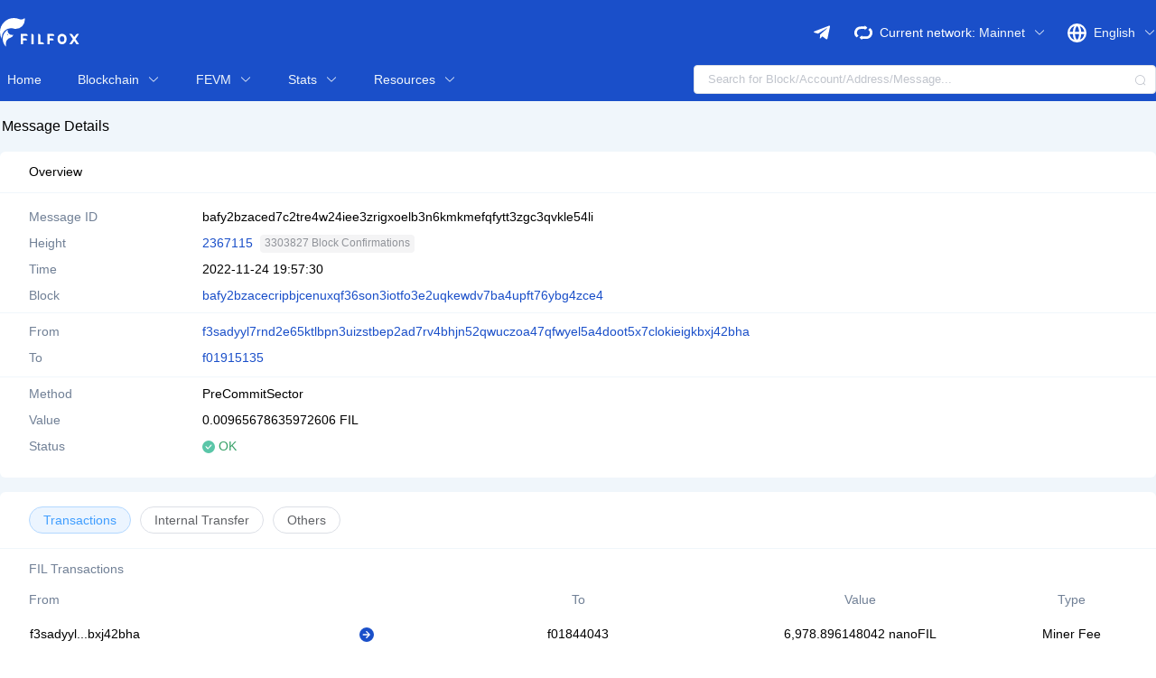

--- FILE ---
content_type: text/html; charset=utf-8
request_url: https://filfox.info/en/message/bafy2bzaced7c2tre4w24iee3zrigxoelb3n6kmkmefqfytt3zgc3qvkle54li
body_size: 6201
content:
<!doctype html>
<html data-n-head-ssr lang="en-US" data-n-head="%7B%22lang%22:%7B%22ssr%22:%22en-US%22%7D%7D">
  <head >
    <title>Message bafy2bzaced7c2tre4w24iee3zrigxoelb3n6kmkmefqfytt3zgc3qvkle54li - Filfox</title><meta data-n-head="ssr" charset="utf-8"><meta data-n-head="ssr" name="viewport" content="width=device-width, initial-scale=1, user-scalable=no"><meta data-n-head="ssr" name="keywords" content="飞狐浏览器, Filfox, 飞狐区块浏览器, Filecoin, Filecoin Explorer, Filecoin 浏览器, FIL, IPFS, 6Block, 石榴矿池"><meta data-n-head="ssr" name="description" content="Filfox is a Filecoin blockchain explorer and data service platform, providing one-stop data services based on Filecoin, including various mining rankings, blockchain data queries, and visualization charts."><meta data-n-head="ssr" name="apple-mobile-web-app-capable" content="yes"><meta data-n-head="ssr" name="apple-mobile-web-app-status-bar-style" content="black-translucent"><meta data-n-head="ssr" name="apple-mobile-web-app-title" content="Filfox"><meta data-n-head="ssr" name="mobile-web-app-capable" content="yes"><meta data-n-head="ssr" name="theme-color" content="#1a4fc9"><meta data-n-head="ssr" name="application-name" content="Filfox"><meta data-n-head="ssr" data-hid="i18n-og" property="og:locale" content="en_US"><meta data-n-head="ssr" data-hid="i18n-og-alt-zh-CN" property="og:locale:alternate" content="zh_CN"><meta data-n-head="ssr" data-hid="i18n-og-alt-ko_KR" property="og:locale:alternate" content="ko_KR"><link data-n-head="ssr" rel="manifest" href="/dist/manifest.210c225a.json"><link data-n-head="ssr" rel="icon" href="/dist/icons/icon_64x64.5eb771.png"><link data-n-head="ssr" rel="apple-touch-icon" href="/dist/icons/icon_512x512.5eb771.png" sizes="512x512"><link data-n-head="ssr" data-hid="i18n-alt-en" rel="alternate" href="/en/message/bafy2bzaced7c2tre4w24iee3zrigxoelb3n6kmkmefqfytt3zgc3qvkle54li" hreflang="en"><link data-n-head="ssr" data-hid="i18n-alt-en-US" rel="alternate" href="/en/message/bafy2bzaced7c2tre4w24iee3zrigxoelb3n6kmkmefqfytt3zgc3qvkle54li" hreflang="en-US"><link data-n-head="ssr" data-hid="i18n-alt-zh" rel="alternate" href="/zh/message/bafy2bzaced7c2tre4w24iee3zrigxoelb3n6kmkmefqfytt3zgc3qvkle54li" hreflang="zh"><link data-n-head="ssr" data-hid="i18n-alt-zh-CN" rel="alternate" href="/zh/message/bafy2bzaced7c2tre4w24iee3zrigxoelb3n6kmkmefqfytt3zgc3qvkle54li" hreflang="zh-CN"><link data-n-head="ssr" data-hid="i18n-alt-ko_KR" rel="alternate" href="/ko/message/bafy2bzaced7c2tre4w24iee3zrigxoelb3n6kmkmefqfytt3zgc3qvkle54li" hreflang="ko_KR"><link data-n-head="ssr" data-hid="i18n-xd" rel="alternate" href="/en/message/bafy2bzaced7c2tre4w24iee3zrigxoelb3n6kmkmefqfytt3zgc3qvkle54li" hreflang="x-default"><link data-n-head="ssr" data-hid="i18n-can" rel="canonical" href="/en/message/bafy2bzaced7c2tre4w24iee3zrigxoelb3n6kmkmefqfytt3zgc3qvkle54li"><link rel="preload" href="/dist/a1dd0df.js" as="script"><link rel="preload" href="/dist/b524935.js" as="script"><link rel="preload" href="/dist/css/0bb9efe.css" as="style"><link rel="preload" href="/dist/9b407cd.js" as="script"><link rel="preload" href="/dist/css/c5213e3.css" as="style"><link rel="preload" href="/dist/b14d2ff.js" as="script"><link rel="preload" href="/dist/efbe983.js" as="script"><link rel="preload" href="/dist/2998e2d.js" as="script"><link rel="preload" href="/dist/7b44e50.js" as="script"><link rel="preload" href="/dist/css/68ccbff.css" as="style"><link rel="preload" href="/dist/6ccecc0.js" as="script"><link rel="preload" href="/dist/css/a8a8be3.css" as="style"><link rel="preload" href="/dist/0a76b22.js" as="script"><link rel="stylesheet" href="/dist/css/0bb9efe.css"><link rel="stylesheet" href="/dist/css/c5213e3.css"><link rel="stylesheet" href="/dist/css/68ccbff.css"><link rel="stylesheet" href="/dist/css/a8a8be3.css">
  </head>
  <body >
    <div data-server-rendered="true" id="__nuxt"><!----><div id="__layout"><div class="flex flex-col min-h-screen bg-background" data-v-6920a890><nav class="mx-auto bg-main h-28 w-full" data-v-6920a890><div class="flex h-16 container mx-auto items-center lg:pt-2 justify-between"><a href="/en" class="flex items-center lg:-ml-4 px-1 lg:px-4 nuxt-link-active"><img src="/dist/img/logo.23f26cb.svg" alt="filfox" class="h-6 lg:h-8"></a><div class="lg:hidden mx-3 md:mx-8 flex-1 el-input el-input--mini el-input--suffix"><!----><input type="text" autocomplete="off" placeholder="Search for Block/Account/Address/Message..." class="el-input__inner"><!----><span class="el-input__suffix"><span class="el-input__suffix-inner"><i class="el-input__icon el-icon-search"></i><!----><!----><!----></span><!----></span><!----><!----></div><div class="flex items-center"><a target="_blank" href="https://t.me/Filfoxofficial" class="hidden lg:block"><img src="[data-uri]" alt="telegram" class="w-6 lg:mr-6 mr-2"></a><div class="hidden lg:flex items-center mr-6"><img src="/dist/img/switchNet.739fcfc.svg" alt="net" class="w-5 mr-2"><p class="text-white text-sm mr-1"> Current network:  </p><div class="flex items-center mr-0 el-dropdown"><span class="el-dropdown-link text-background text-sm"> Mainnet <i class="el-icon-arrow-down el-icon--right"></i></span><ul class="el-dropdown-menu el-popper" style="display:none;"><li tabindex="-1" class="el-dropdown-menu__item"><!----> Mainnet </li><a href="https://calibration.filfox.info" target="_blank"><li tabindex="-1" class="el-dropdown-menu__item"><!----> Calibration </li></a></ul></div></div><div class="flex items-center"><img src="/dist/img/language.04dbcf4.svg" alt="china" class="mr-2 hidden lg:block"><div class="mr-3 lg:mr-0 flex items-center hidden lg:block el-dropdown"><span class="el-dropdown-link text-background text-sm"> English <i class="el-icon-arrow-down el-icon--right"></i></span><ul class="el-dropdown-menu el-popper" style="display:none;"><li tabindex="-1" class="el-dropdown-menu__item"><!----> 中文 </li><li tabindex="-1" class="el-dropdown-menu__item"><!----> English </li><li tabindex="-1" class="el-dropdown-menu__item"><!----> 한국어 </li></ul></div><button class="flex lg:hidden mr-4 sm:mr-0 items-center h-10"><img src="/dist/img/menu.c087a29.svg" alt="menu" class="cursor-pointer h-3"></button></div></div></div><div class="container flex h-12 px-0 mx-auto hidden lg:flex" data-v-2f052efb><a href="/en" class="flex items-center px-2 mr-2 xl:mr-3 nuxt-link-active" data-v-2f052efb><div class="text-sm text-background" data-v-2f052efb> Home </div></a><div class="flex items-center mx-2 xl:mx-3 el-dropdown" data-v-2f052efb><span class="px-2 text-sm el-dropdown-link text-background" data-v-2f052efb> Blockchain <i class="el-icon-arrow-down el-icon--right" data-v-2f052efb></i></span><ul class="el-dropdown-menu el-popper" style="display:none;" data-v-2f052efb><a href="/en/tipset" data-v-2f052efb><li tabindex="-1" class="el-dropdown-menu__item" data-v-2f052efb><!---->Tipsets</li></a><a href="/en/message" class="nuxt-link-active" data-v-2f052efb><li tabindex="-1" class="el-dropdown-menu__item" data-v-2f052efb><!---->Messages</li></a><a href="/en/rich-list" data-v-2f052efb><li tabindex="-1" class="el-dropdown-menu__item" data-v-2f052efb><!---->Rich List</li></a><a href="/en/deal" data-v-2f052efb><li tabindex="-1" class="el-dropdown-menu__item" data-v-2f052efb><!---->Deal List</li></a><a href="/en/mempool" data-v-2f052efb><li tabindex="-1" class="el-dropdown-menu__item" data-v-2f052efb><!---->Mempool</li></a><a href="/en/contract" data-v-2f052efb><li tabindex="-1" class="el-dropdown-menu__item" data-v-2f052efb><!---->Verify Contract</li></a></ul></div><div class="flex items-center mx-2 xl:mx-3 el-dropdown" data-v-2f052efb><span class="px-2 text-sm el-dropdown-link text-background" data-v-2f052efb> FEVM <i class="el-icon-arrow-down el-icon--right" data-v-2f052efb></i></span><ul class="el-dropdown-menu el-popper" style="display:none;" data-v-2f052efb><a href="/en/fevm/stats" data-v-2f052efb><li tabindex="-1" class="el-dropdown-menu__item" data-v-2f052efb><!---->FEVM Stats</li></a><a href="/en/fevm/verified-contracts" data-v-2f052efb><li tabindex="-1" class="el-dropdown-menu__item" data-v-2f052efb><!---->Verified Contracts</li></a><a href="/en/fns" data-v-2f052efb><li tabindex="-1" class="el-dropdown-menu__item" data-v-2f052efb><!---->FNS Lookup</li></a><a href="/en/fevm/navigation" data-v-2f052efb><li tabindex="-1" class="el-dropdown-menu__item" data-v-2f052efb><!---->Filecoin Ecosystem</li></a><a href="/en/tokens" data-v-2f052efb><li tabindex="-1" class="el-dropdown-menu__item" data-v-2f052efb><!---->Tokens</li></a><a href="/en/nfts" data-v-2f052efb><li tabindex="-1" class="el-dropdown-menu__item" data-v-2f052efb><!---->NFTs</li></a></ul></div><div class="flex items-center mx-2 xl:mx-3 el-dropdown" data-v-2f052efb><span class="px-2 text-sm el-dropdown-link text-background" data-v-2f052efb> Stats <i class="el-icon-arrow-down el-icon--right" data-v-2f052efb></i></span><ul class="el-dropdown-menu el-popper" style="display:none;" data-v-2f052efb><a href="/en/stats/miner" data-v-2f052efb><li tabindex="-1" class="el-dropdown-menu__item" data-v-2f052efb><!---->Mining Charts</li></a><a href="/en/stats/gas" data-v-2f052efb><li tabindex="-1" class="el-dropdown-menu__item" data-v-2f052efb><!---->Gas Stats</li></a><a href="/en/ranks" data-v-2f052efb><li tabindex="-1" class="el-dropdown-menu__item" data-v-2f052efb><!---->Top Miners</li></a></ul></div><div class="flex items-center mx-2 xl:mx-3 el-dropdown" data-v-2f052efb><span class="px-2 text-sm el-dropdown-link text-background" data-v-2f052efb> Resources <i class="el-icon-arrow-down el-icon--right" data-v-2f052efb></i></span><ul class="el-dropdown-menu el-popper" style="display:none;" data-v-2f052efb><a href="/en/tools" data-v-2f052efb><li tabindex="-1" class="el-dropdown-menu__item" data-v-2f052efb><!---->Tools</li></a><a href="/en/wiki/0" data-v-2f052efb><li tabindex="-1" class="el-dropdown-menu__item" data-v-2f052efb><!---->Wiki</li></a><a href="https://filfox.info/api/v1/docs/static/index.html" target="_blank" data-v-2f052efb><li tabindex="-1" class="el-dropdown-menu__item" data-v-2f052efb><!---->API Docs</li></a></ul></div><div class="flex-grow" data-v-2f052efb></div><div class="flex items-center xl:w-2/5 el-input el-input--small el-input--suffix lg:w-1/3" data-v-2f052efb><!----><input type="text" autocomplete="off" placeholder="Search for Block/Account/Address/Message..." class="el-input__inner"><!----><span class="el-input__suffix"><span class="el-input__suffix-inner"><i class="el-input__icon el-icon-search"></i><!----><!----><!----></span><!----></span><!----><!----></div></div><div class="flex flex-col pb-1 overflow-hidden bg-white border-b border-background lg:hidden hidden" data-v-b3b3f2b8><div class="mt-1 ml-4 mr-1" data-v-b3b3f2b8><div role="tablist" aria-multiselectable="true" class="el-collapse w-full" data-v-b3b3f2b8><div class="el-collapse-item" data-v-b3b3f2b8><div role="tab" aria-controls="el-collapse-content-7109" aria-describedby="el-collapse-content-7109"><div role="button" id="el-collapse-head-7109" tabindex="0" class="el-collapse-item__header">Blockchain<i class="el-collapse-item__arrow el-icon-arrow-right"></i></div></div><div role="tabpanel" aria-hidden="true" aria-labelledby="el-collapse-head-7109" id="el-collapse-content-7109" class="el-collapse-item__wrap" style="display:none;"><div class="el-collapse-item__content"><a href="/en/tipset" class="link" data-v-b3b3f2b8> Tipsets </a><a href="/en/message" class="link nuxt-link-active" data-v-b3b3f2b8> Messages </a><a href="/en/rich-list" class="link" data-v-b3b3f2b8> Rich List </a><a href="/en/deal" class="link" data-v-b3b3f2b8> Deal List </a><a href="/en/mempool" class="link" data-v-b3b3f2b8> Mempool </a><a href="/en/contract" class="link" data-v-b3b3f2b8> Verify Contract </a></div></div></div></div><div role="tablist" aria-multiselectable="true" class="el-collapse w-full" data-v-b3b3f2b8><div class="el-collapse-item" data-v-b3b3f2b8><div role="tab" aria-controls="el-collapse-content-4238" aria-describedby="el-collapse-content-4238"><div role="button" id="el-collapse-head-4238" tabindex="0" class="el-collapse-item__header">FEVM<i class="el-collapse-item__arrow el-icon-arrow-right"></i></div></div><div role="tabpanel" aria-hidden="true" aria-labelledby="el-collapse-head-4238" id="el-collapse-content-4238" class="el-collapse-item__wrap" style="display:none;"><div class="el-collapse-item__content"><a href="/en/fevm/stats" class="link" data-v-b3b3f2b8> FEVM Stats </a><a href="/en/fevm/verified-contracts" class="link" data-v-b3b3f2b8> Verified Contracts </a><a href="/en/fns" class="link" data-v-b3b3f2b8> FNS Lookup </a><a href="/en/fevm/navigation" class="link" data-v-b3b3f2b8> Filecoin Ecosystem </a><a href="/en/tokens" class="link" data-v-b3b3f2b8> Tokens </a><a href="/en/nfts" class="link" data-v-b3b3f2b8> NFTs </a></div></div></div></div><div role="tablist" aria-multiselectable="true" class="el-collapse w-full" data-v-b3b3f2b8><div class="el-collapse-item" data-v-b3b3f2b8><div role="tab" aria-controls="el-collapse-content-9723" aria-describedby="el-collapse-content-9723"><div role="button" id="el-collapse-head-9723" tabindex="0" class="el-collapse-item__header">Stats<i class="el-collapse-item__arrow el-icon-arrow-right"></i></div></div><div role="tabpanel" aria-hidden="true" aria-labelledby="el-collapse-head-9723" id="el-collapse-content-9723" class="el-collapse-item__wrap" style="display:none;"><div class="el-collapse-item__content"><a href="/en/stats/miner" class="link" data-v-b3b3f2b8> Mining Charts </a><a href="/en/stats/gas" class="link" data-v-b3b3f2b8> Gas Stats </a><a href="/en/ranks" class="link" data-v-b3b3f2b8> Top Miners </a></div></div></div></div><div role="tablist" aria-multiselectable="true" class="el-collapse w-full" data-v-b3b3f2b8><div class="el-collapse-item" data-v-b3b3f2b8><div role="tab" aria-controls="el-collapse-content-9632" aria-describedby="el-collapse-content-9632"><div role="button" id="el-collapse-head-9632" tabindex="0" class="el-collapse-item__header">Resources<i class="el-collapse-item__arrow el-icon-arrow-right"></i></div></div><div role="tabpanel" aria-hidden="true" aria-labelledby="el-collapse-head-9632" id="el-collapse-content-9632" class="el-collapse-item__wrap" style="display:none;"><div class="el-collapse-item__content"><a href="/en/tools" class="link" data-v-b3b3f2b8> Tools </a><a href="/en/wiki/0" class="link" data-v-b3b3f2b8> Wiki </a><a href="https://filfox.info/api/v1/docs/static/index.html" target="_blank" data-v-b3b3f2b8><li tabindex="-1" class="el-dropdown-menu__item" data-v-b3b3f2b8><!---->API Docs</li></a></div></div></div></div><div class="block py-2 text-sm cursor-pointer ranks" data-v-b3b3f2b8><a href="https://t.me/Filfoxofficial" target="_blank" data-v-b3b3f2b8> Telegram </a></div><div role="tablist" aria-multiselectable="true" class="el-collapse w-full" data-v-b3b3f2b8><div class="el-collapse-item" data-v-b3b3f2b8><div role="tab" aria-controls="el-collapse-content-6660" aria-describedby="el-collapse-content-6660"><div role="button" id="el-collapse-head-6660" tabindex="0" class="el-collapse-item__header">Language<i class="el-collapse-item__arrow el-icon-arrow-right"></i></div></div><div role="tabpanel" aria-hidden="true" aria-labelledby="el-collapse-head-6660" id="el-collapse-content-6660" class="el-collapse-item__wrap" style="display:none;"><div class="el-collapse-item__content"><p class="cursor-pointer link" data-v-b3b3f2b8> 中文 </p><p class="cursor-pointer link" data-v-b3b3f2b8> English </p><p class="cursor-pointer link" data-v-b3b3f2b8> 한국어 </p></div></div></div></div></div></div><div class="flex flex-grow"></div></nav><div class="container mx-auto text-sm flex-grow" data-v-6920a890><div class="mt-4 px-4 lg:px-0.5 font-medium lg:text-base"> Message Details </div><div class="pb-4 bg-white lg:rounded-md my-4" data-v-83713b80><div class="px-4 lg:px-8 py-3 border-b border-background" data-v-83713b80> Overview </div><!----><!----><dl class="message-item pt-2" data-v-83713b80><dt class="message-key" data-v-83713b80> Message ID </dt><dd class="message-value" data-v-83713b80><span class="filecoin-link plain" data-v-83713b80 data-v-83713b80>bafy2bzaced7c2tre4w24iee3zrigxoelb3n6kmkmefqfytt3zgc3qvkle54li</span></dd></dl><!----><dl class="message-item" data-v-83713b80><dt class="message-key" data-v-83713b80> Height </dt><dd class="message-value" data-v-83713b80><a href="/en/tipset/2367115" class="text-main filecoin-link text-filecoin" data-v-83713b80>2367115</a><span class="ml-2 border-none el-tag el-tag--info el-tag--mini el-tag--light" data-v-83713b80> 3303827 Block Confirmations </span></dd></dl><dl class="message-item" data-v-83713b80><dt class="message-key" data-v-83713b80> Time </dt><dd class="message-value" data-v-83713b80> 2022-11-25 03:57:30 </dd></dl><!----><dl class="message-item" data-v-83713b80><dt class="message-key items-center" data-v-83713b80> Block </dt><dd class="mr-4" data-v-83713b80><p class="items-center flex text-main" data-v-83713b80><a href="/en/block/bafy2bzacecripbjcenuxqf36son3iotfo3e2uqkewdv7ba4upft76ybg4zce4" class="filecoin-link text-filecoin" data-v-83713b80>bafy2bzacecripbjcenuxqf36son3iotfo3e2uqkewdv7ba4upft76ybg4zce4</a></p></dd></dl><dl class="message-item border-t border-background pt-2.5" data-v-83713b80><dt class="message-key" data-v-83713b80> From </dt><dd class="message-value" data-v-83713b80><span class="text-main" data-v-83713b80><span><span class="el-tooltip"><a href="/en/address/f3sadyyl7rnd2e65ktlbpn3uizstbep2ad7rv4bhjn52qwuczoa47qfwyel5a4doot5x7clokieigkbxj42bha" class="text-filecoin"> f3sadyyl7rnd2e65ktlbpn3uizstbep2ad7rv4bhjn52qwuczoa47qfwyel5a4doot5x7clokieigkbxj42bha </a></span><a href="https://app.fns.space/domain/" target="_blank" class="cursor-pointer text-main hover:opacity-75"></a></span></span><div class="flex justify-center items-center" data-v-57a10158 data-v-83713b80>  </div></dd></dl><dl class="message-item border-b border-background pb-2.5" data-v-83713b80><dt class="message-key" data-v-83713b80> To </dt><dd class="message-value" data-v-83713b80><span class="text-main" data-v-83713b80><span><span class="el-tooltip"><a href="/en/address/f01915135" class="text-filecoin"> f01915135 </a></span><a href="https://app.fns.space/domain/" target="_blank" class="cursor-pointer text-main hover:opacity-75"></a></span></span><div class="flex justify-center items-center" data-v-57a10158 data-v-83713b80>  </div></dd></dl><dl class="message-item" data-v-83713b80><dt class="message-key" data-v-83713b80> Method </dt><dd class="message-value" data-v-83713b80> PreCommitSector </dd></dl><!----><dl class="message-item" data-v-83713b80><dt class="message-key" data-v-83713b80> Value </dt><dd class="message-value" data-v-83713b80> 0.00965678635972606 FIL </dd></dl><dl class="message-item" data-v-83713b80><dt class="message-key" data-v-83713b80> Status </dt><dd class="message-value text-green-600" data-v-83713b80><img src="[data-uri]" class="mr-1 w-3 h-3 lg:w-3.5 lg:h-3.5" data-v-83713b80>OK </dd></dl><!----></div><div class="my-4 bg-white lg:rounded-md overflow-hidden"><div class="px-4 lg:px-8 py-4 border-b border-background"><button type="button" class="el-button el-button--default el-button--mini is-round"><!----><!----><span><span class="flex items-center font-normal text-sm"> Transactions <!----></span></span></button><button type="button" class="el-button el-button--default el-button--mini is-round"><!----><!----><span><span class="flex items-center font-normal text-sm"> Internal Transfer <!----></span></span></button><button type="button" class="el-button el-button--default el-button--mini is-round"><!----><!----><span><span class="flex items-center font-normal text-sm"> Others <!----></span></span></button></div><!----><!----><!----><!----></div></div><div class="bg-footer px-4 xl:px-0 text-xs" data-v-6920a890><div class="container mx-auto"><div class="lg:flex lg:justify-between py-4"><div class="flex flex-col justify-between"><div class="mt-2"><a href="/en" class="nuxt-link-active"><img src="/dist/img/logo.23f26cb.svg" alt="filFox.info" class="h-6"></a></div><div class="text-footerText mt-4 lg:mt-0"><p> Filfox is a Filecoin blockchain explorer and data service platform, providing one-stop data services based on Filecoin, including various mining rankings, blockchain data queries, and visualization charts. </p><p class="mt-4"> Contact: contact@filfox.io </p></div></div><div class="md:flex lg:block xl:flex"><div class="flex flex-row flex-grow-0 mt-4 lg:mt-0"><!----></div></div></div><footer class="text-gray-300 text-opacity-25 mx-auto border-t border-gray-300 border-opacity-25 py-3 px-6 text-center"> © 2020 FilFox Project. All Rights Reserved. <br><a href="https://beian.miit.gov.cn/" target="_blank">沪ICP备2024102876号-1</a></footer></div></div><button type="button" class="el-button app-download-button sm:hidden fixed bottom-0 mb-4 w-48 left-1/2 -ml-24 text-xs el-button--primary is-round" data-v-5c5ae86d data-v-6920a890><!----><!----><span> DOWNLOAD/OPEN APP </span></button><!----></div></div></div><script>window.__NUXT__=(function(a,b,c,d,e,f,g,h,i,j){return {layout:"default",data:[{message:{cid:"bafy2bzaced7c2tre4w24iee3zrigxoelb3n6kmkmefqfytt3zgc3qvkle54li",height:2367115,timestamp:1669319850,confirmations:3303827,blocks:["bafy2bzacecripbjcenuxqf36son3iotfo3e2uqkewdv7ba4upft76ybg4zce4"],version:a,from:b,fromId:c,fromActor:"account",to:d,toId:d,toActor:"storageminer",nonce:198184,value:e,gasLimit:33840846,gasFeeCap:"2288648590",gasPremium:"206227",method:"PreCommitSector",methodNumber:6,evmMethod:f,params:"0x8a081a00030609d82a5829000182e20381e80220c6404eb0b1a2b36a0eb358789a2e01a39963af40107fac5017205edaece1ba101a002416f1801a002d60cbf4000000",receipt:{exitCode:a,return:"0x",gasUsed:27160771},size:158,error:f,baseFee:"205021415",fee:{baseFeeBurn:"5568539702910965",overEstimationBurn:"199881118083120",minerPenalty:"0",minerTip:g,refund:"71674404765165013"},transfers:[{from:b,fromId:c,to:h,toId:h,value:g,type:"miner-fee"},{from:b,fromId:c,to:i,toId:i,toTag:{name:"Burn Account",signed:false},value:"5768420820994085",type:"burn-fee"},{from:b,fromId:c,to:d,toId:d,value:e,type:"transfer"}],eventLogCount:a,subcallCount:2,tokenTransfers:[]}}],fetch:{},error:j,state:{blockchain:{height:5670941},dapp:{rank:a},i18n:{routeParams:{}}},serverRendered:true,routePath:"\u002Fen\u002Fmessage\u002Fbafy2bzaced7c2tre4w24iee3zrigxoelb3n6kmkmefqfytt3zgc3qvkle54li",config:{_app:{basePath:"\u002F",assetsPath:"\u002Fdist\u002F",cdnURL:j}}}}(0,"f3sadyyl7rnd2e65ktlbpn3uizstbep2ad7rv4bhjn52qwuczoa47qfwyel5a4doot5x7clokieigkbxj42bha","f01923798","f01915135","9656786359726059","","6978896148042","f01844043","f099",null));</script><script src="/dist/a1dd0df.js" defer></script><script src="/dist/efbe983.js" defer></script><script src="/dist/2998e2d.js" defer></script><script src="/dist/7b44e50.js" defer></script><script src="/dist/6ccecc0.js" defer></script><script src="/dist/0a76b22.js" defer></script><script src="/dist/b524935.js" defer></script><script src="/dist/9b407cd.js" defer></script><script src="/dist/b14d2ff.js" defer></script>
  </body>
</html>


--- FILE ---
content_type: text/css
request_url: https://filfox.info/dist/css/68ccbff.css
body_size: 217
content:
.mobile[data-v-57a10158]{display:flex;margin-left:.25rem;padding-left:.5rem;padding-right:.5rem;border-radius:9999px;align-items:center;overflow:hidden}@media (min-width:1024px){.mobile[data-v-57a10158]{display:none}}

--- FILE ---
content_type: text/css
request_url: https://filfox.info/dist/css/a8a8be3.css
body_size: 1953
content:
.message-item[data-v-83713b80]{display:flex;align-items:center;margin-top:.5rem;margin-bottom:.5rem}.message-item .message-key[data-v-83713b80]{width:14rem;flex-shrink:0;padding-left:2rem;padding-right:.5rem;--text-opacity:1;color:#718096;color:rgba(113,128,150,var(--text-opacity))}.message-item .message-value[data-v-83713b80]{margin-right:2rem;display:flex;flex-direction:row;align-items:center}@media (max-width:500px){.message-item[data-v-83713b80]{font-size:.75rem}.message-item .message-key[data-v-83713b80]{padding-left:1rem;width:7rem;word-break:break-all}.message-item .message-value[data-v-83713b80]{margin-right:1rem;word-break:break-all}}.message-item[data-v-7e16f602]{display:flex;align-items:center;margin-top:.5rem;margin-bottom:.5rem}.message-item .message-key[data-v-7e16f602]{width:14rem;flex-shrink:0;padding-left:2rem;padding-right:.5rem;--text-opacity:1;color:#718096;color:rgba(113,128,150,var(--text-opacity))}.message-item .message-value[data-v-7e16f602]{margin-right:2rem;display:flex;flex-direction:row;align-items:center}@media (max-width:500px){.message-item[data-v-7e16f602]{font-size:.75rem}.message-item .message-key[data-v-7e16f602]{padding-left:1rem;width:6rem;word-break:break-all}.message-item .message-value[data-v-7e16f602]{margin-right:1rem;word-break:break-all}}.message-item[data-v-7dd4cbc0]{display:flex;align-items:center;margin-top:.5rem;margin-bottom:.5rem}.message-item .message-key[data-v-7dd4cbc0]{width:14rem;flex-shrink:0;padding-left:2rem;padding-right:.5rem;--text-opacity:1;color:#718096;color:rgba(113,128,150,var(--text-opacity))}.message-item .message-value[data-v-7dd4cbc0]{margin-right:2rem;display:flex;flex-direction:row;align-items:center}@media (max-width:500px){.message-item[data-v-7dd4cbc0]{font-size:.75rem}.message-item .message-key[data-v-7dd4cbc0]{padding-left:1rem;width:9rem;word-break:break-all}.message-item .message-value[data-v-7dd4cbc0]{margin-right:1rem;word-break:break-all}}

--- FILE ---
content_type: text/css
request_url: https://filfox.info/dist/css/f93adf9.css
body_size: 3543
content:
.overview-list[data-v-78f2be95]:not(.overview-expanded)>:nth-child(n+11){display:none}.image[data-v-42e4d91c]{width:1.5rem}@media (min-width:1024px){.image[data-v-42e4d91c]{width:2rem}}.chart-metric-btn[data-v-1c82e03b]{margin-right:.75rem;padding:.25rem .75rem;font-size:.75rem;border-width:1px;border-radius:9999px;--text-opacity:1;color:#606264;color:rgba(96,98,100,var(--text-opacity));--border-opacity:1;border-color:#dddfe5;border-color:rgba(221,223,229,var(--border-opacity))}.chart-metric-btn.active[data-v-1c82e03b]{--border-opacity:1;border-color:#bcd7fb;border-color:rgba(188,215,251,var(--border-opacity));--text-opacity:1;color:#5d9df8;color:rgba(93,157,248,var(--text-opacity));--bg-opacity:1;background-color:#eef5fe;background-color:rgba(238,245,254,var(--bg-opacity))}.dapp-type-btn[data-v-c8bd6dc8]{margin-right:.6rem;padding:.25rem .75rem;font-size:.75rem;border-width:1px;border-radius:9999px;--text-opacity:1;color:#606264;color:rgba(96,98,100,var(--text-opacity));--border-opacity:1;border-color:#dddfe5;border-color:rgba(221,223,229,var(--border-opacity))}.dapp-type-btn.active[data-v-c8bd6dc8]{--border-opacity:1;border-color:#bcd7fb;border-color:rgba(188,215,251,var(--border-opacity));--text-opacity:1;color:#5d9df8;color:rgba(93,157,248,var(--text-opacity));--bg-opacity:1;background-color:#eef5fe;background-color:rgba(238,245,254,var(--bg-opacity))}.filterSelect .el-select input{border-radius:76px;height:28px}.filterSelect .el-input{font-size:12px}.filterSelect .el-input__inner{padding:12px;font-size:12px}.filterSelect .el-input__icon{line-height:28px}.filterSelect .el-select .el-input .el-select__caret:before{content:"";background:url([data-uri]) no-repeat;position:absolute;width:100%;height:100%;top:10%;left:20%;transform:translate(-50%,-50%) rotate(180deg)}.filterSelect .el-select .el-input .el-select__caret.is-reverse{transform:rotate(0deg)}.el-radio-button:first-child span{border-radius:50px 0 0 50px!important}.el-radio-button:last-child span{border-radius:0 50px 50px 0!important}.tvl-percentage .el-progress__text{font-size:.75rem!important;font-weight:300!important;--text-opacity:1!important;color:#748094!important;color:rgba(116,128,148,var(--text-opacity))!important}.image[data-v-33fb9720]{display:inline-block;width:1rem;height:auto}@media (min-width:1024px){.image[data-v-33fb9720]{width:1.5rem;margin:auto}}.mobile[data-v-57a10158]{display:flex;margin-left:.25rem;padding-left:.5rem;padding-right:.5rem;border-radius:9999px;align-items:center;overflow:hidden}@media (min-width:1024px){.mobile[data-v-57a10158]{display:none}}.table-header[data-v-46512729]{position:sticky;top:0;--bg-opacity:1;background-color:#fff;background-color:rgba(255,255,255,var(--bg-opacity));z-index:10}img[data-v-b471f96c]{max-height:90vh}.fns-news .el-dialog{overflow:hidden!important;border-radius:.5rem!important}.fns-news .el-dialog .el-dialog__header{padding:0}.fns-news .el-dialog .btn{padding:.5rem 1.5rem;border-radius:.125rem;font-weight:600;--bg-opacity:1;background-color:#edf2f7;background-color:rgba(237,242,247,var(--bg-opacity));--text-opacity:1;color:#cbd5e0;color:rgba(203,213,224,var(--text-opacity));cursor:pointer}.fns-news .el-dialog .btn.active{--bg-opacity:1;background-color:#1a4fc9;background-color:rgba(26,79,201,var(--bg-opacity));--text-opacity:1;color:#fff;color:rgba(255,255,255,var(--text-opacity))}

--- FILE ---
content_type: text/css
request_url: https://filfox.info/dist/css/74d79ad.css
body_size: 492
content:
.mobile[data-v-57a10158]{display:flex;margin-left:.25rem;padding-left:.5rem;padding-right:.5rem;border-radius:9999px;align-items:center;overflow:hidden}@media (min-width:1024px){.mobile[data-v-57a10158]{display:none}}.block-item[data-v-02245ee8]{font-size:.75rem;margin:.25rem 1rem}.block-item[data-v-02245ee8],.message-item[data-v-02245ee8]{display:flex;justify-content:space-between;align-items:center}.message-item[data-v-02245ee8]{margin-left:.75rem;margin-right:.75rem;margin-top:.25rem}

--- FILE ---
content_type: text/css
request_url: https://filfox.info/dist/css/ec2a9c3.css
body_size: 2734
content:
.mobile[data-v-57a10158]{display:flex;margin-left:.25rem;padding-left:.5rem;padding-right:.5rem;border-radius:9999px;align-items:center;overflow:hidden}@media (min-width:1024px){.mobile[data-v-57a10158]{display:none}}.token-search[\:has\(input\:focus\)][data-v-55af19a1]{--border-opacity:1!important;border-color:#4299e1!important;border-color:rgba(66,153,225,var(--border-opacity))!important}.token-search[data-v-55af19a1]:has(input:focus){--border-opacity:1!important;border-color:#4299e1!important;border-color:rgba(66,153,225,var(--border-opacity))!important}.token-item[data-v-55af19a1]{.token-lable{font-size:.75rem;font-weight:300;--text-opacity:1;color:#858e98;color:rgba(133,142,152,var(--text-opacity));padding:.125rem .5rem;border-radius:9999px;--bg-opacity:1;background-color:#eef7ff;background-color:rgba(238,247,255,var(--bg-opacity));border-width:1px;border-color:transparent;transition-property:background-color,border-color,color,fill,stroke,opacity,box-shadow,transform;transition-duration:.2s}}.token-item[data-v-55af19a1]:hover{.token-lable{--border-opacity:1;border-color:#bee3f8;border-color:rgba(190,227,248,var(--border-opacity))}}.el-radio-button:first-child span{border-radius:50px 0 0 50px!important}.el-radio-button:last-child span{border-radius:0 50px 50px 0!important}.table-header[data-v-8224b1de]{position:sticky;top:0;--bg-opacity:1;background-color:#fff;background-color:rgba(255,255,255,var(--bg-opacity));z-index:10}.apply-tag[data-v-204a4710]{--text-opacity:1;color:#1a4fc9;color:rgba(26,79,201,var(--text-opacity));font-size:.75rem;margin-left:.5rem;cursor:pointer}img[data-v-b471f96c]{max-height:90vh}.form-label[data-v-d0d3c960]{display:flex;width:16.66%}.form-input[data-v-d0d3c960]{display:flex;width:83.333333%;padding-left:.5rem}.code[data-v-d0d3c960]{display:block;border-radius:.375rem;padding:.5rem;white-space:pre;overflow-x:auto;--text-opacity:1;color:#2d3748;color:rgba(45,55,72,var(--text-opacity));--bg-opacity:1;background-color:#f7fafc;background-color:rgba(247,250,252,var(--bg-opacity))}.el-radio-group .el-radio-button__inner{font-weight:400}.el-radio-group .is-active .el-radio-button__inner{font-weight:500;background:#2452c2;border-color:#2452c2;box-shadow:none}.message-item[data-v-7a5ad127]{display:flex;align-items:center;margin-top:.5rem;margin-bottom:.5rem}.message-item .message-key[data-v-7a5ad127]{width:14rem;flex-shrink:0;padding-right:.5rem;--text-opacity:1;color:#718096;color:rgba(113,128,150,var(--text-opacity))}.message-item .message-value[data-v-7a5ad127]{display:flex;align-items:center}@media (max-width:500px){.message-item .message-key[data-v-7a5ad127]{width:6rem;word-break:break-all}.message-item .message-value[data-v-7a5ad127]{word-break:break-all}}

--- FILE ---
content_type: application/javascript
request_url: https://filfox.info/dist/eef5f5e.js
body_size: 10554
content:
(window.webpackJsonp=window.webpackJsonp||[]).push([[174,29,30,35,124],{1193:function(t,e,r){"use strict";r.r(e);var n=r(4),l=r(3),c=(r(12),r(29),r(11),r(28),r(166),{asyncData:function(t){return Object(l.a)(regeneratorRuntime.mark((function e(){var r,l,c,d,o,m;return regeneratorRuntime.wrap((function(e){for(;;)switch(e.prev=e.next){case 0:return r=t.$axios,l=t.error,c=t.params,e.prev=1,e.next=4,Promise.all([r.$get("/tipset/".concat(c.id))]);case 4:return d=e.sent,o=Object(n.a)(d,1),m=o[0],e.abrupt("return",{tipset:m});case 10:e.prev=10,e.t0=e.catch(1),null!==e.t0&&void 0!==e.t0&&e.t0.response?404===e.t0.response.code?l({code:404,message:"Tipset ".concat(c.id," not found")}):l({code:e.t0.response.status,message:e.t0.response.statusText}):l({code:500,message:"Server Error"()});case 13:case"end":return e.stop()}}),e,null,[[1,10]])})))()},data:function(){return{tipset:{},adjacentTipsets:[]}},computed:{height:function(){return Number(this.$route.params.id)}},head:function(){return{title:"".concat(this.$t("meta.titles.tipset")," ").concat(this.height)}}}),d=r(5),component=Object(d.a)(c,(function(){var t=this,e=t.$createElement,r=t._self._c||e;return r("div",[r("div",{staticClass:"bg-background lg:hidden"},[r("div",{staticClass:"pl-4 border-b border-background bg-white"},[r("div",{staticClass:"text-sm font-medium pt-2"},[t._v(" "+t._s(t.$t("detail.tipset.title"))+" ")]),r("div",{staticClass:"text-xs my-1"},[t._v(" #"+t._s(t.height)+" ")])]),r("div",{staticClass:"px-4 bg-white flex justify-between pt-2"},[r("p",{staticClass:"text-gray-600 text-xs"},[t._v(" "+t._s(t.$t("detail.tipset.headers.time"))+" ")]),r("p",{staticClass:"text-xs"},[t._v(" "+t._s(t._f("timestamp")(t.tipset.timestamp))+" ")])]),r("div",{staticClass:"px-4 bg-white flex justify-between pt-1"},[r("p",{staticClass:"text-gray-600 text-xs"},[t._v(" "+t._s(t.$t("detail.tipset.headers.totalMsgCount"))+" ")]),r("p",{staticClass:"text-xs"},[t._v(" "+t._s(t.tipset.messageCount)+" ")])]),r("div",{staticClass:"my-2 bg-white pb-2"},[r("p",{staticClass:"pl-4 text-sm font-medium py-2 border-b border-background mb-2"},[t._v(" "+t._s(t.$t("detail.tipset.all"))+" ")]),t._l(t.tipset.blocks,(function(e,n){return r("div",{key:n,staticClass:"rounded-sm mx-2 mb-2 shadow bg-white"},[r("div",{staticClass:"flex justify-between mt-2 mx-2 pt-2"},[r("p",{staticClass:"text-xs w-1/3"},[t._v(" "+t._s(t.$t("detail.tipset.headers.id"))+" ")]),r("BlockLink",{staticClass:"text-xs text-right",attrs:{id:e.cid}})],1),r("div",{staticClass:"flex justify-between mt-2 mx-2"},[r("p",{staticClass:"text-xs w-1/3"},[t._v(" "+t._s(t.$t("detail.tipset.headers.miner"))+" ")]),r("div",{staticClass:"flex items-center"},[r("AddressLink",{staticClass:"text-xs text-main",attrs:{id:e.miner}}),r("AddressTag",{attrs:{tag:e.minerTag,type:"mobile"}})],1)]),r("div",{staticClass:"flex justify-between mt-2 mx-2"},[r("p",{staticClass:"text-xs w-1/3"},[t._v(" "+t._s(t.$t("detail.tipset.headers.bonus"))+" ")]),r("p",{staticClass:"text-xs"},[t._v(" "+t._s(t._f("filecoin")(e.reward))+" ")])]),r("div",{staticClass:"flex justify-between mt-2 mx-2 pb-2"},[r("p",{staticClass:"text-xs w-1/3"},[t._v(" "+t._s(t.$t("detail.tipset.headers.messageCount"))+" ")]),r("p",{staticClass:"text-xs"},[t._v(" "+t._s(e.messageCount)+" ")])])])}))],2)]),r("div",{staticClass:"hidden container mx-auto lg:block text-sm"},[r("div",{staticClass:"mt-6 font-medium text-base"},[t._v(" "+t._s(t.$t("detail.tipset.title"))+" #"+t._s(t.height)+" ")]),r("div",{staticClass:"rounded-md my-4 bg-white pb-2"},[r("div",{staticClass:"border-b border-background pt-2 pb-2"},[r("dl",{staticClass:"flex my-2 items-center"},[r("dt",{staticClass:"w-9/50 pl-8 text-gray-600 px-2"},[t._v(" "+t._s(t.$t("detail.tipset.headers.time"))+" ")]),r("dd",{staticClass:"flex mr-4"},[t._v(" "+t._s(t._f("timestamp")(t.tipset.timestamp))+" ")])]),r("dl",{staticClass:"flex my-2 items-center"},[r("dt",{staticClass:"w-9/50 pl-8 text-gray-600 px-2"},[t._v(" "+t._s(t.$t("detail.tipset.headers.totalMsgCount"))+" ")]),r("dd",{staticClass:"flex mr-4"},[t._v(" "+t._s(t.tipset.messageCount)+" ")])])]),r("p",{staticClass:"text-base my-4 ml-8"},[t._v(" "+t._s(t.$t("detail.tipset.all"))+" ")]),t._l(t.tipset.blocks,(function(e,n){return r("div",{key:n,staticClass:"bg-background mx-8 mb-4 rounded-md py-2"},[r("dl",{staticClass:"flex my-1 items-center"},[r("dt",{staticClass:"w-1/8 pl-8 text-gray-600 px-2"},[t._v(" "+t._s(t.$t("detail.tipset.headers.id"))+" ")]),r("dd",{staticClass:"flex mr-4 text-main"},[r("BlockLink",{attrs:{id:e.cid}})],1)]),r("dl",{staticClass:"flex my-1 items-center"},[r("dt",{staticClass:"w-1/8 pl-8 text-gray-600 px-2"},[t._v(" "+t._s(t.$t("detail.tipset.headers.miner"))+" ")]),r("dd",{staticClass:"flex mr-4"},[r("AddressLink",{staticClass:"text-main",attrs:{id:e.miner}}),r("AddressTag",{attrs:{tag:e.minerTag,type:"pc"}})],1)]),r("dl",{staticClass:"flex my-1 items-center"},[r("dt",{staticClass:"w-1/8 pl-8 text-gray-600 px-2"},[t._v(" "+t._s(t.$t("detail.tipset.headers.bonus"))+" ")]),r("dd",{staticClass:"flex mr-4"},[t._v(" "+t._s(t._f("filecoin")(e.reward))+" ")])]),r("dl",{staticClass:"flex my-1 items-center"},[r("dt",{staticClass:"w-1/8 pl-8 text-gray-600 px-2"},[t._v(" "+t._s(t.$t("detail.tipset.headers.messageCount"))+" ")]),r("dd",{staticClass:"flex mr-4"},[t._v(" "+t._s(e.messageCount)+" ")])])])}))],2)])])}),[],!1,null,null,null);e.default=component.exports;installComponents(component,{AddressLink:r(416).default,AddressTag:r(419).default})},416:function(t,e,r){"use strict";r.r(e);var n=r(3),l=(r(12),r(167),r(166),r(17),r(16),r(108),r(56)),c=r(423),d=r(168),o={props:{id:{type:null,required:!0},plain:{type:Boolean,default:!1},format:{validator:function(t){return null==t||Number.isInteger(t)||Array.isArray(t)&&2===t.length&&t.every(Number.isInteger)}},colorClass:{type:String,default:"text-filecoin"}},data:function(){return{name:"",FNS:l.e}},computed:{to:function(){var t=this.id||"";return this.localePath("/address/".concat(t))},isFormat:function(){return Number.isInteger(this.format)},formatString:function(){var t=this.id||"",e=this.isFormat&&Object(d.b)(t);return e&&(t=d.a),this.isFormat&&2*this.format+1<t.length&&(t="".concat(t.slice(0,this.format),"...").concat(t.slice(-this.format)),e&&(t="Null:".concat(t))),t},show0x0Tooltip:function(){return this.isFormat?Object(d.b)(this.id):Object(d.c)(this.id)},nameExist:function(){return this.name?"(".concat(this.name,")"):""}},mounted:function(){var t=this;return Object(n.a)(regeneratorRuntime.mark((function e(){var r,n,d;return regeneratorRuntime.wrap((function(e){for(;;)switch(e.prev=e.next){case 0:if(e.prev=0,!(r=t.id||"").startsWith("f4")&&!r.startsWith("t4")){e.next=17;break}if(!(n=localStorage.getItem("fns:".concat(r)))){e.next=13;break}if(n=JSON.parse(n),!(Number(new Date)-n.time>6e5)){e.next=11;break}localStorage.removeItem("fns:".concat(r)),n="",e.next=13;break;case 11:return t.name=n.name,e.abrupt("return");case 13:return e.next=15,t.$axios.$get("".concat(l.g,"/name/find"),{params:{address:Object(c.d)(r)}});case 15:(d=e.sent.data).name&&(localStorage.setItem("fns:".concat(r),JSON.stringify({time:Number(new Date),name:d.name})),t.name=d.name);case 17:e.next=21;break;case 19:e.prev=19,e.t0=e.catch(0);case 21:case"end":return e.stop()}}),e,null,[[0,19]])})))()},methods:{is0x0Address:d.b}},m=r(5),component=Object(m.a)(o,(function(){var t=this,e=t.$createElement,r=t._self._c||e;return r("span",[t.$slots.default?t._t("default"):r("span",[r("el-tooltip",{attrs:{content:t._f("address0x0")(t.id),placement:"top",disabled:!t.show0x0Tooltip}},[t.plain||!t.id?r("span",{staticClass:"plain break-all"},[t._v(" "+t._s(t.formatString)+" ")]):r("span",[r("nuxt-link",{class:t.colorClass,attrs:{to:t.to}},[t._v(" "+t._s(t.formatString)+" ")])],1)]),r("a",{staticClass:"cursor-pointer text-main hover:opacity-75",attrs:{href:t.FNS+"/domain/"+t.name,target:"_blank"}},[t._v(t._s(t.nameExist))])],1)],2)}),[],!1,null,null,null);e.default=component.exports},417:function(t,e,r){},419:function(t,e,r){"use strict";r.r(e);var n={props:{tag:{type:null,required:!0},type:{type:String,default:""}},computed:{canClick:function(){return null!=this.tag.merchant}}},l=(r(422),r(5)),component=Object(l.a)(n,(function(){var t=this,e=t.$createElement,r=t._self._c||e;return r("div",{staticClass:"flex justify-center items-center",attrs:{title:t.tag&&t.tag.name}},[null==t.tag?[t._v(" "+t._s(""===t.type?"--":"")+" ")]:""===t.type?[t.canClick?r("nuxt-link",{staticClass:"hover:text-main truncate",attrs:{to:t.localePath("/merchant/"+t.tag.merchant)}},[t._v(" "+t._s(t.tag.name)+" ")]):r("div",{staticClass:"truncate"},[t._v(" "+t._s(t.tag.name)+" ")]),t.tag.signed?r("Signed"):t._e()]:"pc"===t.type?[t.canClick?r("nuxt-link",{staticClass:"hover:text-main hover:border-main hidden lg:flex ml-2 text-xs rounded-full px-2 border border-gray-400 items-center overflow-hidden",attrs:{to:t.localePath("/merchant/"+t.tag.merchant)}},[r("p",{staticClass:"truncate"},[t._v(" "+t._s(t.tag.name)+" ")]),t.tag.signed?r("Signed"):t._e()],1):r("div",{staticClass:"hidden lg:flex ml-2 text-xs rounded-full px-2 border border-gray-400 items-center overflow-hidden"},[r("p",{staticClass:"truncate"},[t._v(" "+t._s(t.tag.name)+" ")]),t.tag.signed?r("Signed"):t._e()],1)]:"mobile"===t.type?r("div",{staticClass:"mobile text-xs bg-background text-gray-500"},[r("p",{staticClass:"truncate"},[t._v(" "+t._s(t.tag.name)+" ")]),t.tag.signed?r("Signed"):t._e()],1):"share-rank"===t.type?r("div",{staticClass:"mobile text-xs bg-socialTagBg text-black"},[r("p",{staticClass:"truncate"},[t._v(" "+t._s(t.tag.name)+" ")]),t.tag.signed?r("Signed"):t._e()],1):"share-miner"===t.type?r("div",{staticClass:"mobile text-sm bg-socialTagTransparentBg text-white"},[r("p",{staticClass:"truncate"},[t._v(" "+t._s(t.tag.name)+" ")]),t.tag.signed?r("Signed"):t._e()],1):t._e()],2)}),[],!1,null,"57a10158",null);e.default=component.exports;installComponents(component,{Signed:r(421).default})},420:function(t,e,r){t.exports=r.p+"img/signed.3ebf1d3.svg"},421:function(t,e,r){"use strict";r.r(e);var n=r(5),component=Object(n.a)({},(function(){var t=this,e=t.$createElement,n=t._self._c||e;return n("el-popover",{attrs:{placement:"bottom-start",width:"280",trigger:"hover",content:t.$t("tag.signed")}},[n("div",{attrs:{slot:"reference"},slot:"reference"},[n("img",{staticClass:"h-3 ml-1 cursor-pointer",attrs:{src:r(420),alt:"tip"}})])])}),[],!1,null,null,null);e.default=component.exports},422:function(t,e,r){"use strict";r(417)},424:function(t,e){(function(e){t.exports=e}).call(this,{})}}]);

--- FILE ---
content_type: application/javascript
request_url: https://filfox.info/dist/8adfb46.js
body_size: 16000
content:
(window.webpackJsonp=window.webpackJsonp||[]).push([[4],{1113:function(t,e,n){var o=n(418),r=n(495),l=n(1114);function c(t){l.call(this,t)}c.prototype={constructor:c,type:"cartesian2d",dimensions:["x","y"],getBaseAxis:function(){return this.getAxesByScale("ordinal")[0]||this.getAxesByScale("time")[0]||this.getAxis("x")},containPoint:function(t){var e=this.getAxis("x"),n=this.getAxis("y");return e.contain(e.toLocalCoord(t[0]))&&n.contain(n.toLocalCoord(t[1]))},containData:function(data){return this.getAxis("x").containData(data[0])&&this.getAxis("y").containData(data[1])},dataToPoint:function(data,t,e){var n=this.getAxis("x"),o=this.getAxis("y");return(e=e||[])[0]=n.toGlobalCoord(n.dataToCoord(data[0])),e[1]=o.toGlobalCoord(o.dataToCoord(data[1])),e},clampData:function(data,t){var e=this.getAxis("x").scale,n=this.getAxis("y").scale,o=e.getExtent(),r=n.getExtent(),l=e.parse(data[0]),c=n.parse(data[1]);return(t=t||[])[0]=Math.min(Math.max(Math.min(o[0],o[1]),l),Math.max(o[0],o[1])),t[1]=Math.min(Math.max(Math.min(r[0],r[1]),c),Math.max(r[0],r[1])),t},pointToData:function(t,e){var n=this.getAxis("x"),o=this.getAxis("y");return(e=e||[])[0]=n.coordToData(n.toLocalCoord(t[0])),e[1]=o.coordToData(o.toLocalCoord(t[1])),e},getOtherAxis:function(t){return this.getAxis("x"===t.dim?"y":"x")},getArea:function(){var t=this.getAxis("x").getGlobalExtent(),e=this.getAxis("y").getGlobalExtent(),n=Math.min(t[0],t[1]),o=Math.min(e[0],e[1]),l=Math.max(t[0],t[1])-n,c=Math.max(e[0],e[1])-o;return new r(n,o,l,c)}},o.inherits(c,l);var d=c;t.exports=d},1114:function(t,e,n){var o=n(418);function r(t){return this._axes[t]}var l=function(t){this._axes={},this._dimList=[],this.name=t||""};l.prototype={constructor:l,type:"cartesian",getAxis:function(t){return this._axes[t]},getAxes:function(){return o.map(this._dimList,r,this)},getAxesByScale:function(t){return t=t.toLowerCase(),o.filter(this.getAxes(),(function(e){return e.scale.type===t}))},addAxis:function(t){var e=t.dim;this._axes[e]=t,this._dimList.push(e)},dataToCoord:function(t){return this._dataCoordConvert(t,"dataToCoord")},coordToData:function(t){return this._dataCoordConvert(t,"coordToData")},_dataCoordConvert:function(input,t){for(var e=this._dimList,output=input instanceof Array?[]:{},i=0;i<e.length;i++){var n=e[i],o=this._axes[n];output[n]=o[t](input[n])}return output}};var c=l;t.exports=c},1115:function(t,e,n){var o=n(418),r=n(777),l=function(t,e,n,o,l){r.call(this,t,e,n),this.type=o||"value",this.position=l||"bottom"};l.prototype={constructor:l,index:0,getAxesOnZeroOf:null,model:null,isHorizontal:function(){var t=this.position;return"top"===t||"bottom"===t},getGlobalExtent:function(t){var e=this.getExtent();return e[0]=this.toGlobalCoord(e[0]),e[1]=this.toGlobalCoord(e[1]),t&&e[0]>e[1]&&e.reverse(),e},getOtherAxis:function(){this.grid.getOtherAxis()},pointToData:function(t,e){return this.coordToData(this.toLocalCoord(t["x"===this.dim?0:1]),e)},toLocalCoord:null,toGlobalCoord:null},o.inherits(l,r);var c=l;t.exports=c},1116:function(t,e,n){n(836);var o=n(514).extend({type:"grid",dependencies:["xAxis","yAxis"],layoutMode:"box",coordinateSystem:null,defaultOption:{show:!1,zlevel:0,z:0,left:"10%",top:60,right:"10%",bottom:60,containLabel:!1,backgroundColor:"rgba(0,0,0,0)",borderWidth:1,borderColor:"#ccc"}});t.exports=o},1117:function(t,e,n){var o=n(418),r=n(1118),l=n(514),c=n(503),d=c.getLayoutParams,h=c.mergeLayoutParam,x=n(773),f=["value","category","time","log"];t.exports=function(t,e,n,c){o.each(f,(function(l){e.extend({type:t+"Axis."+l,mergeDefaultAndTheme:function(option,e){var r=this.layoutMode,c=r?d(option):{},x=e.getTheme();o.merge(option,x.get(l+"Axis")),o.merge(option,this.getDefaultOption()),option.type=n(t,option),r&&h(option,c,r)},optionUpdated:function(){"category"===this.option.type&&(this.__ordinalMeta=x.createByAxisModel(this))},getCategories:function(t){var option=this.option;if("category"===option.type)return t?option.data:this.__ordinalMeta.categories},getOrdinalMeta:function(){return this.__ordinalMeta},defaultOption:o.mergeAll([{},r[l+"Axis"],c],!0)})})),l.registerSubTypeDefaulter(t+"Axis",o.curry(n,t))}},1118:function(t,e,n){var o=n(418),r={show:!0,zlevel:0,z:0,inverse:!1,name:"",nameLocation:"end",nameRotate:null,nameTruncate:{maxWidth:null,ellipsis:"...",placeholder:"."},nameTextStyle:{},nameGap:15,silent:!1,triggerEvent:!1,tooltip:{show:!1},axisPointer:{},axisLine:{show:!0,onZero:!0,onZeroAxisIndex:null,lineStyle:{color:"#333",width:1,type:"solid"},symbol:["none","none"],symbolSize:[10,15]},axisTick:{show:!0,inside:!1,length:5,lineStyle:{width:1}},axisLabel:{show:!0,inside:!1,rotate:0,showMinLabel:null,showMaxLabel:null,margin:8,fontSize:12},splitLine:{show:!0,lineStyle:{color:["#ccc"],width:1,type:"solid"}},splitArea:{show:!1,areaStyle:{color:["rgba(250,250,250,0.3)","rgba(200,200,200,0.3)"]}}},l={};l.categoryAxis=o.merge({boundaryGap:!0,deduplication:null,splitLine:{show:!1},axisTick:{alignWithLabel:!1,interval:"auto"},axisLabel:{interval:"auto"}},r),l.valueAxis=o.merge({boundaryGap:[0,0],splitNumber:5,minorTick:{show:!1,splitNumber:5,length:3,lineStyle:{}},minorSplitLine:{show:!1,lineStyle:{color:"#eee",width:1}}},r),l.timeAxis=o.defaults({scale:!0,min:"dataMin",max:"dataMax"},l.valueAxis),l.logAxis=o.defaults({scale:!0,logBase:10},l.valueAxis);var c=l;t.exports=c},1119:function(t,e,n){n(836),n(1120)},1120:function(t,e,n){var o=n(418),r=n(463),l=n(827),c=n(829),d=n(828),h=n(1121),x=h.rectCoordAxisBuildSplitArea,f=h.rectCoordAxisHandleRemove,y=["axisLine","axisTickLabel","axisName"],m=["splitArea","splitLine","minorSplitLine"],v=c.extend({type:"cartesianAxis",axisPointerClass:"CartesianAxisPointer",render:function(t,e,n,c){this.group.removeAll();var h=this._axisGroup;if(this._axisGroup=new r.Group,this.group.add(this._axisGroup),t.get("show")){var x=t.getCoordSysModel(),f=d.layout(x,t),A=new l(t,f);o.each(y,A.add,A),this._axisGroup.add(A.getGroup()),o.each(m,(function(e){t.get(e+".show")&&this["_"+e](t,x)}),this),r.groupTransition(h,this._axisGroup,t),v.superCall(this,"render",t,e,n,c)}},remove:function(){f(this)},_splitLine:function(t,e){var n=t.axis;if(!n.scale.isBlank()){var l=t.getModel("splitLine"),c=l.getModel("lineStyle"),d=c.get("color");d=o.isArray(d)?d:[d];for(var h=e.coordinateSystem.getRect(),x=n.isHorizontal(),f=0,y=n.getTicksCoords({tickModel:l}),m=[],v=[],A=c.getLineStyle(),i=0;i<y.length;i++){var _=n.toGlobalCoord(y[i].coord);x?(m[0]=_,m[1]=h.y,v[0]=_,v[1]=h.y+h.height):(m[0]=h.x,m[1]=_,v[0]=h.x+h.width,v[1]=_);var C=f++%d.length,L=y[i].tickValue;this._axisGroup.add(new r.Line({anid:null!=L?"line_"+y[i].tickValue:null,subPixelOptimize:!0,shape:{x1:m[0],y1:m[1],x2:v[0],y2:v[1]},style:o.defaults({stroke:d[C]},A),silent:!0}))}}},_minorSplitLine:function(t,e){var n=t.axis,o=t.getModel("minorSplitLine").getModel("lineStyle"),l=e.coordinateSystem.getRect(),c=n.isHorizontal(),d=n.getMinorTicksCoords();if(d.length)for(var h=[],x=[],f=o.getLineStyle(),i=0;i<d.length;i++)for(var y=0;y<d[i].length;y++){var m=n.toGlobalCoord(d[i][y].coord);c?(h[0]=m,h[1]=l.y,x[0]=m,x[1]=l.y+l.height):(h[0]=l.x,h[1]=m,x[0]=l.x+l.width,x[1]=m),this._axisGroup.add(new r.Line({anid:"minor_line_"+d[i][y].tickValue,subPixelOptimize:!0,shape:{x1:h[0],y1:h[1],x2:x[0],y2:x[1]},style:f,silent:!0}))}},_splitArea:function(t,e){x(this,this._axisGroup,t,e)}});v.extend({type:"xAxis"}),v.extend({type:"yAxis"})},1121:function(t,e,n){var o=n(418),r=n(463);e.rectCoordAxisBuildSplitArea=function(t,e,n,l){var c=n.axis;if(!c.scale.isBlank()){var d=n.getModel("splitArea"),h=d.getModel("areaStyle"),x=h.get("color"),f=l.coordinateSystem.getRect(),y=c.getTicksCoords({tickModel:d,clamp:!0});if(y.length){var m=x.length,v=t.__splitAreaColors,A=o.createHashMap(),_=0;if(v)for(var i=0;i<y.length;i++){var C=v.get(y[i].tickValue);if(null!=C){_=(C+(m-1)*i)%m;break}}var L=c.toGlobalCoord(y[0].coord),w=h.getAreaStyle();x=o.isArray(x)?x:[x];for(i=1;i<y.length;i++){var M,S,T,G,k=c.toGlobalCoord(y[i].coord);c.isHorizontal()?(M=L,S=f.y,T=k-M,G=f.height,L=M+T):(M=f.x,S=L,T=f.width,L=S+(G=k-S));var D=y[i-1].tickValue;null!=D&&A.set(D,_),e.add(new r.Rect({anid:null!=D?"area_"+D:null,shape:{x:M,y:S,width:T,height:G},style:o.defaults({fill:x[_]},w),silent:!0})),_=(_+1)%m}t.__splitAreaColors=A}}},e.rectCoordAxisHandleRemove=function(t){t.__splitAreaColors=null}},831:function(t,e,n){var o=n(573).retrieveRawValue;e.getDefaultLabel=function(data,t){var e=data.mapDimension("defaultedLabel",!0),n=e.length;if(1===n)return o(data,t,e[0]);if(n){for(var r=[],i=0;i<e.length;i++){var l=o(data,t,e[i]);r.push(l)}return r.join(" ")}}},833:function(t,e,n){var o=n(463),r=n(472).round;function l(t,e,n){var rect=t.getArea(),r=t.getBaseAxis().isHorizontal(),l=rect.x,c=rect.y,d=rect.width,h=rect.height,x=n.get("lineStyle.width")||2;l-=x/2,c-=x/2,d+=x,h+=x,l=Math.floor(l),d=Math.round(d);var f=new o.Rect({shape:{x:l,y:c,width:d,height:h}});return e&&(f.shape[r?"width":"height"]=0,o.initProps(f,{shape:{width:d,height:h}},n)),f}function c(t,e,n){var l=t.getArea(),c=new o.Sector({shape:{cx:r(t.cx,1),cy:r(t.cy,1),r0:r(l.r0,1),r:r(l.r,1),startAngle:l.startAngle,endAngle:l.endAngle,clockwise:l.clockwise}});return e&&(c.shape.endAngle=l.startAngle,o.initProps(c,{shape:{endAngle:l.endAngle}},n)),c}e.createGridClipPath=l,e.createPolarClipPath=c,e.createClipPath=function(t,e,n){return t?"polar"===t.type?c(t,e,n):"cartesian2d"===t.type?l(t,e,n):null:null}},834:function(t,e,n){var o=n(456),r=n(418),l=n(463);n(835),n(1119),o.extendComponentView({type:"grid",render:function(t,e){this.group.removeAll(),t.get("show")&&this.group.add(new l.Rect({shape:t.coordinateSystem.getRect(),style:r.defaults({fill:t.get("backgroundColor")},t.getItemStyle()),silent:!0,z2:-1}))}}),o.registerPreprocessor((function(option){option.xAxis&&option.yAxis&&!option.grid&&(option.grid={})}))},835:function(t,e,n){n(471).__DEV__;var o=n(418),r=o.isObject,l=o.each,map=o.map,c=o.indexOf,d=(o.retrieve,n(503).getLayoutRect),h=n(575),x=h.createScaleByModel,f=h.ifAxisCrossZero,y=h.niceScaleExtent,m=h.estimateLabelUnionRect,v=n(1113),A=n(1115),_=n(684),C=n(574).getStackedDimension;function L(t,e,n){return t.getCoordSysModel()===e}function w(t,e,n){this._coordsMap={},this._coordsList=[],this._axesMap={},this._axesList=[],this._initCartesian(t,e,n),this.model=t}n(1116);var M=w.prototype;function S(t,e,n,o){n.getAxesOnZeroOf=function(){return r?[r]:[]};var r,l=t[e],c=n.model,d=c.get("axisLine.onZero"),h=c.get("axisLine.onZeroAxisIndex");if(d){if(null!=h)T(l[h])&&(r=l[h]);else for(var x in l)if(l.hasOwnProperty(x)&&T(l[x])&&!o[f(l[x])]){r=l[x];break}r&&(o[f(r)]=!0)}function f(t){return t.dim+"_"+t.index}}function T(t){return t&&"category"!==t.type&&"time"!==t.type&&f(t)}M.type="grid",M.axisPointerEnabled=!0,M.getRect=function(){return this._rect},M.update=function(t,e){var n=this._axesMap;this._updateScale(t,this.model),l(n.x,(function(t){y(t.scale,t.model)})),l(n.y,(function(t){y(t.scale,t.model)}));var o={};l(n.x,(function(t){S(n,"y",t,o)})),l(n.y,(function(t){S(n,"x",t,o)})),this.resize(this.model,e)},M.resize=function(t,e,n){var o=d(t.getBoxLayoutParams(),{width:e.getWidth(),height:e.getHeight()});this._rect=o;var r=this._axesList;function c(){l(r,(function(t){var e=t.isHorizontal(),n=e?[0,o.width]:[0,o.height],r=t.inverse?1:0;t.setExtent(n[r],n[1-r]),function(t,e){var n=t.getExtent(),o=n[0]+n[1];t.toGlobalCoord="x"===t.dim?function(t){return t+e}:function(t){return o-t+e},t.toLocalCoord="x"===t.dim?function(t){return t-e}:function(t){return o-t+e}}(t,e?o.x:o.y)}))}c(),!n&&t.get("containLabel")&&(l(r,(function(t){if(!t.model.get("axisLabel.inside")){var e=m(t);if(e){var n=t.isHorizontal()?"height":"width",r=t.model.get("axisLabel.margin");o[n]-=e[n]+r,"top"===t.position?o.y+=e.height+r:"left"===t.position&&(o.x+=e.width+r)}}})),c())},M.getAxis=function(t,e){var n=this._axesMap[t];if(null!=n){if(null==e)for(var o in n)if(n.hasOwnProperty(o))return n[o];return n[e]}},M.getAxes=function(){return this._axesList.slice()},M.getCartesian=function(t,e){if(null!=t&&null!=e){var n="x"+t+"y"+e;return this._coordsMap[n]}r(t)&&(e=t.yAxisIndex,t=t.xAxisIndex);for(var i=0,o=this._coordsList;i<o.length;i++)if(o[i].getAxis("x").index===t||o[i].getAxis("y").index===e)return o[i]},M.getCartesians=function(){return this._coordsList.slice()},M.convertToPixel=function(t,e,n){var o=this._findConvertTarget(t,e);return o.cartesian?o.cartesian.dataToPoint(n):o.axis?o.axis.toGlobalCoord(o.axis.dataToCoord(n)):null},M.convertFromPixel=function(t,e,n){var o=this._findConvertTarget(t,e);return o.cartesian?o.cartesian.pointToData(n):o.axis?o.axis.coordToData(o.axis.toLocalCoord(n)):null},M._findConvertTarget=function(t,e){var n,o,r=e.seriesModel,l=e.xAxisModel||r&&r.getReferringComponents("xAxis")[0],d=e.yAxisModel||r&&r.getReferringComponents("yAxis")[0],h=e.gridModel,x=this._coordsList;if(r)n=r.coordinateSystem,c(x,n)<0&&(n=null);else if(l&&d)n=this.getCartesian(l.componentIndex,d.componentIndex);else if(l)o=this.getAxis("x",l.componentIndex);else if(d)o=this.getAxis("y",d.componentIndex);else if(h){h.coordinateSystem===this&&(n=this._coordsList[0])}return{cartesian:n,axis:o}},M.containPoint=function(t){var e=this._coordsList[0];if(e)return e.containPoint(t)},M._initCartesian=function(t,e,n){var o={left:!1,right:!1,top:!1,bottom:!1},r={x:{},y:{}},c={x:0,y:0};if(e.eachComponent("xAxis",d("x"),this),e.eachComponent("yAxis",d("y"),this),!c.x||!c.y)return this._axesMap={},void(this._axesList=[]);function d(e){return function(n,l){if(L(n,t)){var d=n.get("position");"x"===e?"top"!==d&&"bottom"!==d&&(d=o.bottom?"top":"bottom"):"left"!==d&&"right"!==d&&(d=o.left?"right":"left"),o[d]=!0;var h=new A(e,x(n),[0,0],n.get("type"),d),f="category"===h.type;h.onBand=f&&n.get("boundaryGap"),h.inverse=n.get("inverse"),n.axis=h,h.model=n,h.grid=this,h.index=l,this._axesList.push(h),r[e][l]=h,c[e]++}}}this._axesMap=r,l(r.x,(function(e,n){l(r.y,(function(o,r){var l="x"+n+"y"+r,c=new v(l);c.grid=this,c.model=t,this._coordsMap[l]=c,this._coordsList.push(c),c.addAxis(e),c.addAxis(o)}),this)}),this)},M._updateScale=function(t,e){function n(data,t,e){l(data.mapDimension(t.dim,!0),(function(e){t.scale.unionExtentFromData(data,C(data,e))}))}l(this._axesList,(function(t){t.scale.setExtent(1/0,-1/0)})),t.eachSeries((function(o){if(D(o)){var r=k(o,t),l=r[0],c=r[1];if(!L(l,e)||!L(c,e))return;var d=this.getCartesian(l.componentIndex,c.componentIndex),data=o.getData(),h=d.getAxis("x"),x=d.getAxis("y");"list"===data.type&&(n(data,h,o),n(data,x,o))}}),this)},M.getTooltipAxes=function(t){var e=[],n=[];return l(this.getCartesians(),(function(o){var r=null!=t&&"auto"!==t?o.getAxis(t):o.getBaseAxis(),l=o.getOtherAxis(r);c(e,r)<0&&e.push(r),c(n,l)<0&&n.push(l)})),{baseAxes:e,otherAxes:n}};var G=["xAxis","yAxis"];function k(t,e){return map(G,(function(e){return t.getReferringComponents(e)[0]}))}function D(t){return"cartesian2d"===t.get("coordinateSystem")}w.create=function(t,e){var n=[];return t.eachComponent("grid",(function(o,r){var l=new w(o,t,e);l.name="grid_"+r,l.resize(o,e,!0),o.coordinateSystem=l,n.push(l)})),t.eachSeries((function(t){if(D(t)){var e=k(t),n=e[0],o=e[1],r=n.getCoordSysModel().coordinateSystem;t.coordinateSystem=r.getCartesian(n.componentIndex,o.componentIndex)}})),n},w.dimensions=w.prototype.dimensions=v.prototype.dimensions,_.register("cartesian2d",w);var P=w;t.exports=P},836:function(t,e,n){var o=n(418),r=n(514),l=n(1117),c=n(776),d=r.extend({type:"cartesian2dAxis",axis:null,init:function(){d.superApply(this,"init",arguments),this.resetRange()},mergeOption:function(){d.superApply(this,"mergeOption",arguments),this.resetRange()},restoreData:function(){d.superApply(this,"restoreData",arguments),this.resetRange()},getCoordSysModel:function(){return this.ecModel.queryComponents({mainType:"grid",index:this.option.gridIndex,id:this.option.gridId})[0]}});function h(t,option){return option.type||(option.data?"category":"value")}o.merge(d.prototype,c);var x={offset:0};l("x",d,h,x),l("y",d,h,x);var f=d;t.exports=f}}]);

--- FILE ---
content_type: application/javascript
request_url: https://filfox.info/dist/8bd55be.js
body_size: 37908
content:
(window.webpackJsonp=window.webpackJsonp||[]).push([[6],{1104:function(t,e,n){var o=n(456);n(1105),n(1106);var r=n(1110),l=n(1111),c=n(1112);n(834),o.registerVisual(r("line","circle","line")),o.registerLayout(l("line")),o.registerProcessor(o.PRIORITY.PROCESSOR.STATISTIC,c("line"))},1105:function(t,e,n){n(471).__DEV__;var o=n(690),r=n(685).extend({type:"series.line",dependencies:["grid","polar"],getInitialData:function(option,t){return o(this.getSource(),this,{useEncodeDefaulter:!0})},defaultOption:{zlevel:0,z:2,coordinateSystem:"cartesian2d",legendHoverLink:!0,hoverAnimation:!0,clip:!0,label:{position:"top"},lineStyle:{width:2,type:"solid"},step:!1,smooth:!1,smoothMonotone:null,symbol:"emptyCircle",symbolSize:4,symbolRotate:null,showSymbol:!0,showAllSymbol:"auto",connectNulls:!1,sampling:"none",animationEasing:"linear",progressive:0,hoverLayerThreshold:1/0}});t.exports=r},1106:function(t,e,n){n(471).__DEV__;var o=n(418),r=n(680).fromPoints,l=n(1107),c=n(830),h=n(1108),d=n(463),f=n(458),m=n(1109),y=m.Polyline,v=m.Polygon,x=n(688),S=n(832),O=S.prepareDataCoordInfo,_=S.getStackedOnPoint,A=n(833),w=A.createGridClipPath,k=A.createPolarClipPath;function I(t,e){if(t.length===e.length){for(var i=0;i<t.length;i++){var n=t[i],o=e[i];if(n[0]!==o[0]||n[1]!==o[1])return}return!0}}function N(t,e){var n=[],o=[],l=[],c=[];return r(t,n,o),r(e,l,c),Math.max(Math.abs(n[0]-l[0]),Math.abs(n[1]-l[1]),Math.abs(o[0]-c[0]),Math.abs(o[1]-c[1]))}function P(t){return"number"==typeof t?t:t?.5:0}function z(t,e,n){for(var o=e.getBaseAxis(),r="x"===o.dim||"radius"===o.dim?0:1,l=[],i=0;i<t.length-1;i++){var c=t[i+1],h=t[i];l.push(h);var d=[];switch(n){case"end":d[r]=c[r],d[1-r]=h[1-r],l.push(d);break;case"middle":var f=(h[r]+c[r])/2,m=[];d[r]=m[r]=f,d[1-r]=h[1-r],m[1-r]=c[1-r],l.push(d),l.push(m);break;default:d[r]=h[r],d[1-r]=c[1-r],l.push(d)}}return t[i]&&l.push(t[i]),l}function M(t,data,e){var n=t.get("showAllSymbol"),r="auto"===n;if(!n||r){var l=e.getAxesByScale("ordinal")[0];if(l&&(!r||!function(t,data){var e=t.getExtent(),n=Math.abs(e[1]-e[0])/t.scale.count();isNaN(n)&&(n=0);for(var o=data.count(),r=Math.max(1,Math.round(o/5)),l=0;l<o;l+=r)if(1.5*c.getSymbolSize(data,l)[t.isHorizontal()?1:0]>n)return!1;return!0}(l,data))){var h=data.mapDimension(l.dim),d={};return o.each(l.getViewLabels(),(function(t){d[t.tickValue]=1})),function(t){return!d.hasOwnProperty(data.get(h,t))}}}}function D(t,e,n){if("cartesian2d"===t.type){var o=t.getBaseAxis().isHorizontal(),r=w(t,e,n);if(!n.get("clip",!0)){var l=r.shape,c=Math.max(l.width,l.height);o?(l.y-=c,l.height+=2*c):(l.x-=c,l.width+=2*c)}return r}return k(t,e,n)}var C=x.extend({type:"line",init:function(){var t=new d.Group,e=new l;this.group.add(e.group),this._symbolDraw=e,this._lineGroup=t},render:function(t,e,n){var r=t.coordinateSystem,l=this.group,data=t.getData(),c=t.getModel("lineStyle"),h=t.getModel("areaStyle"),f=data.mapArray(data.getItemLayout),m="polar"===r.type,y=this._coordSys,v=this._symbolDraw,polyline=this._polyline,polygon=this._polygon,x=this._lineGroup,S=t.get("animation"),A=!h.isEmpty(),w=h.get("origin"),k=function(t,data,e){if(!e.valueDim)return[];for(var n=[],o=0,r=data.count();o<r;o++)n.push(_(e,t,data,o));return n}(r,data,O(r,data,w)),N=t.get("showSymbol"),C=N&&!m&&M(t,data,r),E=this._data;E&&E.eachItemGraphicEl((function(t,e){t.__temp&&(l.remove(t),E.setItemGraphicEl(e,null))})),N||v.remove(),l.add(x);var j,L=!m&&t.get("step");r&&r.getArea&&t.get("clip",!0)&&(null!=(j=r.getArea()).width?(j.x-=.1,j.y-=.1,j.width+=.2,j.height+=.2):j.r0&&(j.r0-=.5,j.r1+=.5)),this._clipShapeForSymbol=j,polyline&&y.type===r.type&&L===this._step?(A&&!polygon?polygon=this._newPolygon(f,k,r,S):polygon&&!A&&(x.remove(polygon),polygon=this._polygon=null),x.setClipPath(D(r,!1,t)),N&&v.updateData(data,{isIgnore:C,clipShape:j}),data.eachItemGraphicEl((function(t){t.stopAnimation(!0)})),I(this._stackedOnPoints,k)&&I(this._points,f)||(S?this._updateAnimation(data,k,r,n,L,w):(L&&(f=z(f,r,L),k=z(k,r,L)),polyline.setShape({points:f}),polygon&&polygon.setShape({points:f,stackedOnPoints:k})))):(N&&v.updateData(data,{isIgnore:C,clipShape:j}),L&&(f=z(f,r,L),k=z(k,r,L)),polyline=this._newPolyline(f,r,S),A&&(polygon=this._newPolygon(f,k,r,S)),x.setClipPath(D(r,!0,t)));var T=function(data,t){var e=data.getVisual("visualMeta");if(e&&e.length&&data.count()&&"cartesian2d"===t.type){for(var n,r,i=e.length-1;i>=0;i--){var l=e[i].dimension,c=data.dimensions[l],h=data.getDimensionInfo(c);if("x"===(n=h&&h.coordDim)||"y"===n){r=e[i];break}}if(r){var f=t.getAxis(n),m=o.map(r.stops,(function(t){return{coord:f.toGlobalCoord(f.dataToCoord(t.value)),color:t.color}})),y=m.length,v=r.outerColors.slice();y&&m[0].coord>m[y-1].coord&&(m.reverse(),v.reverse());var x=m[0].coord-10,S=m[y-1].coord+10,O=S-x;if(O<.001)return"transparent";o.each(m,(function(t){t.offset=(t.coord-x)/O})),m.push({offset:y?m[y-1].offset:.5,color:v[1]||"transparent"}),m.unshift({offset:y?m[0].offset:.5,color:v[0]||"transparent"});var _=new d.LinearGradient(0,0,0,0,m,!0);return _[n]=x,_[n+"2"]=S,_}}}(data,r)||data.getVisual("color");polyline.useStyle(o.defaults(c.getLineStyle(),{fill:"none",stroke:T,lineJoin:"bevel"}));var F=t.get("smooth");if(F=P(t.get("smooth")),polyline.setShape({smooth:F,smoothMonotone:t.get("smoothMonotone"),connectNulls:t.get("connectNulls")}),polygon){var V=data.getCalculationInfo("stackedOnSeries"),R=0;polygon.useStyle(o.defaults(h.getAreaStyle(),{fill:T,opacity:.7,lineJoin:"bevel"})),V&&(R=P(V.get("smooth"))),polygon.setShape({smooth:F,stackedOnSmooth:R,smoothMonotone:t.get("smoothMonotone"),connectNulls:t.get("connectNulls")})}this._data=data,this._coordSys=r,this._stackedOnPoints=k,this._points=f,this._step=L,this._valueOrigin=w},dispose:function(){},highlight:function(t,e,n,o){var data=t.getData(),r=f.queryDataIndex(data,o);if(!(r instanceof Array)&&null!=r&&r>=0){var symbol=data.getItemGraphicEl(r);if(!symbol){var l=data.getItemLayout(r);if(!l)return;if(this._clipShapeForSymbol&&!this._clipShapeForSymbol.contain(l[0],l[1]))return;(symbol=new c(data,r)).position=l,symbol.setZ(t.get("zlevel"),t.get("z")),symbol.ignore=isNaN(l[0])||isNaN(l[1]),symbol.__temp=!0,data.setItemGraphicEl(r,symbol),symbol.stopSymbolAnimation(!0),this.group.add(symbol)}symbol.highlight()}else x.prototype.highlight.call(this,t,e,n,o)},downplay:function(t,e,n,o){var data=t.getData(),r=f.queryDataIndex(data,o);if(null!=r&&r>=0){var symbol=data.getItemGraphicEl(r);symbol&&(symbol.__temp?(data.setItemGraphicEl(r,null),this.group.remove(symbol)):symbol.downplay())}else x.prototype.downplay.call(this,t,e,n,o)},_newPolyline:function(t){var polyline=this._polyline;return polyline&&this._lineGroup.remove(polyline),polyline=new y({shape:{points:t},silent:!0,z2:10}),this._lineGroup.add(polyline),this._polyline=polyline,polyline},_newPolygon:function(t,e){var polygon=this._polygon;return polygon&&this._lineGroup.remove(polygon),polygon=new v({shape:{points:t,stackedOnPoints:e},silent:!0}),this._lineGroup.add(polygon),this._polygon=polygon,polygon},_updateAnimation:function(data,t,e,n,o,r){var polyline=this._polyline,polygon=this._polygon,l=data.hostModel,c=h(this._data,data,this._stackedOnPoints,t,this._coordSys,e,this._valueOrigin,r),f=c.current,m=c.stackedOnCurrent,y=c.next,v=c.stackedOnNext;if(o&&(f=z(c.current,e,o),m=z(c.stackedOnCurrent,e,o),y=z(c.next,e,o),v=z(c.stackedOnNext,e,o)),N(f,y)>3e3||polygon&&N(m,v)>3e3)return polyline.setShape({points:y}),void(polygon&&polygon.setShape({points:y,stackedOnPoints:v}));polyline.shape.__points=c.current,polyline.shape.points=f,d.updateProps(polyline,{shape:{points:y}},l),polygon&&(polygon.setShape({points:f,stackedOnPoints:m}),d.updateProps(polygon,{shape:{points:y,stackedOnPoints:v}},l));for(var x=[],S=c.status,i=0;i<S.length;i++){if("="===S[i].cmd){var O=data.getItemGraphicEl(S[i].idx1);O&&x.push({el:O,ptIdx:i})}}polyline.animators&&polyline.animators.length&&polyline.animators[0].during((function(){for(var i=0;i<x.length;i++){x[i].el.attr("position",polyline.shape.__points[x[i].ptIdx])}}))},remove:function(t){var e=this.group,n=this._data;this._lineGroup.removeAll(),this._symbolDraw.remove(!0),n&&n.eachItemGraphicEl((function(t,o){t.__temp&&(e.remove(t),n.setItemGraphicEl(o,null))})),this._polyline=this._polygon=this._coordSys=this._points=this._stackedOnPoints=this._data=null}});t.exports=C},1107:function(t,e,n){var o=n(463),r=n(830),l=n(418).isObject;function c(t){this.group=new o.Group,this._symbolCtor=t||r}var h=c.prototype;function d(data,t,e,n){return t&&!isNaN(t[0])&&!isNaN(t[1])&&!(n.isIgnore&&n.isIgnore(e))&&!(n.clipShape&&!n.clipShape.contain(t[0],t[1]))&&"none"!==data.getItemVisual(e,"symbol")}function f(t){return null==t||l(t)||(t={isIgnore:t}),t||{}}function m(data){var t=data.hostModel;return{itemStyle:t.getModel("itemStyle").getItemStyle(["color"]),hoverItemStyle:t.getModel("emphasis.itemStyle").getItemStyle(),symbolRotate:t.get("symbolRotate"),symbolOffset:t.get("symbolOffset"),hoverAnimation:t.get("hoverAnimation"),labelModel:t.getModel("label"),hoverLabelModel:t.getModel("emphasis.label"),cursorStyle:t.get("cursor")}}h.updateData=function(data,t){t=f(t);var e=this.group,n=data.hostModel,r=this._data,l=this._symbolCtor,c=m(data);r||e.removeAll(),data.diff(r).add((function(n){var o=data.getItemLayout(n);if(d(data,o,n,t)){var r=new l(data,n,c);r.attr("position",o),data.setItemGraphicEl(n,r),e.add(r)}})).update((function(h,f){var m=r.getItemGraphicEl(f),y=data.getItemLayout(h);d(data,y,h,t)?(m?(m.updateData(data,h,c),o.updateProps(m,{position:y},n)):(m=new l(data,h)).attr("position",y),e.add(m),data.setItemGraphicEl(h,m)):e.remove(m)})).remove((function(t){var n=r.getItemGraphicEl(t);n&&n.fadeOut((function(){e.remove(n)}))})).execute(),this._data=data},h.isPersistent=function(){return!0},h.updateLayout=function(){var data=this._data;data&&data.eachItemGraphicEl((function(t,e){var n=data.getItemLayout(e);t.attr("position",n)}))},h.incrementalPrepareUpdate=function(data){this._seriesScope=m(data),this._data=null,this.group.removeAll()},h.incrementalUpdate=function(t,data,e){function n(t){t.isGroup||(t.incremental=t.useHoverLayer=!0)}e=f(e);for(var o=t.start;o<t.end;o++){var r=data.getItemLayout(o);if(d(data,r,o,e)){var l=new this._symbolCtor(data,o,this._seriesScope);l.traverse(n),l.attr("position",r),this.group.add(l),data.setItemGraphicEl(o,l)}}},h.remove=function(t){var e=this.group,data=this._data;data&&t?data.eachItemGraphicEl((function(t){t.fadeOut((function(){e.remove(t)}))})):e.removeAll()};var y=c;t.exports=y},1108:function(t,e,n){var o=n(832),r=o.prepareDataCoordInfo,l=o.getStackedOnPoint;t.exports=function(t,e,n,o,c,h,d,f){for(var m=function(t,e){var n=[];return e.diff(t).add((function(t){n.push({cmd:"+",idx:t})})).update((function(t,e){n.push({cmd:"=",idx:e,idx1:t})})).remove((function(t){n.push({cmd:"-",idx:t})})).execute(),n}(t,e),y=[],v=[],x=[],S=[],O=[],_=[],A=[],w=r(c,e,d),k=r(h,t,f),i=0;i<m.length;i++){var I=m[i],N=!0;switch(I.cmd){case"=":var P=t.getItemLayout(I.idx),z=e.getItemLayout(I.idx1);(isNaN(P[0])||isNaN(P[1]))&&(P=z.slice()),y.push(P),v.push(z),x.push(n[I.idx]),S.push(o[I.idx1]),A.push(e.getRawIndex(I.idx1));break;case"+":var M=I.idx;y.push(c.dataToPoint([e.get(w.dataDimsForPoint[0],M),e.get(w.dataDimsForPoint[1],M)])),v.push(e.getItemLayout(M).slice()),x.push(l(w,c,e,M)),S.push(o[M]),A.push(e.getRawIndex(M));break;case"-":M=I.idx;var D=t.getRawIndex(M);D!==M?(y.push(t.getItemLayout(M)),v.push(h.dataToPoint([t.get(k.dataDimsForPoint[0],M),t.get(k.dataDimsForPoint[1],M)])),x.push(n[M]),S.push(l(k,h,t,M)),A.push(D)):N=!1}N&&(O.push(I),_.push(_.length))}_.sort((function(a,b){return A[a]-A[b]}));var C=[],E=[],j=[],L=[],T=[];for(i=0;i<_.length;i++){M=_[i];C[i]=y[M],E[i]=v[M],j[i]=x[M],L[i]=S[M],T[i]=O[M]}return{current:C,next:E,stackedOnCurrent:j,stackedOnNext:L,status:T}}},1109:function(t,e,n){var o=n(482),r=n(486),l=n(761),c=r.min,h=r.max,d=r.scaleAndAdd,f=r.copy,m=[],y=[],v=[];function x(p){return isNaN(p[0])||isNaN(p[1])}function S(t,e,n,o,r,l,c,h,d,f,m){return"none"!==f&&f?O.apply(this,arguments):_.apply(this,arguments)}function O(t,e,n,o,r,l,c,h,d,m,S){for(var O=0,_=n,A=0;A<o;A++){var p=e[_];if(_>=r||_<0)break;if(x(p)){if(S){_+=l;continue}break}if(_===n)t[l>0?"moveTo":"lineTo"](p[0],p[1]);else if(d>0){var w=e[O],k="y"===m?1:0,I=(p[k]-w[k])*d;f(y,w),y[k]=w[k]+I,f(v,p),v[k]=p[k]-I,t.bezierCurveTo(y[0],y[1],v[0],v[1],p[0],p[1])}else t.lineTo(p[0],p[1]);O=_,_+=l}return A}function _(t,e,n,o,l,S,O,_,A,w,k){for(var I=0,N=n,P=0;P<o;P++){var p=e[N];if(N>=l||N<0)break;if(x(p)){if(k){N+=S;continue}break}if(N===n)t[S>0?"moveTo":"lineTo"](p[0],p[1]),f(y,p);else if(A>0){var z=N+S,M=e[z];if(k)for(;M&&x(e[z]);)M=e[z+=S];var D=.5,C=e[I];if(!(M=e[z])||x(M))f(v,p);else{var E,j;if(x(M)&&!k&&(M=p),r.sub(m,M,C),"x"===w||"y"===w){var L="x"===w?0:1;E=Math.abs(p[L]-C[L]),j=Math.abs(p[L]-M[L])}else E=r.dist(p,C),j=r.dist(p,M);d(v,p,m,-A*(1-(D=j/(j+E))))}c(y,y,_),h(y,y,O),c(v,v,_),h(v,v,O),t.bezierCurveTo(y[0],y[1],v[0],v[1],p[0],p[1]),d(y,p,m,A*D)}else t.lineTo(p[0],p[1]);I=N,N+=S}return P}function A(t,e){var n=[1/0,1/0],o=[-1/0,-1/0];if(e)for(var i=0;i<t.length;i++){var r=t[i];r[0]<n[0]&&(n[0]=r[0]),r[1]<n[1]&&(n[1]=r[1]),r[0]>o[0]&&(o[0]=r[0]),r[1]>o[1]&&(o[1]=r[1])}return{min:e?n:o,max:e?o:n}}var w=o.extend({type:"ec-polyline",shape:{points:[],smooth:0,smoothConstraint:!0,smoothMonotone:null,connectNulls:!1},style:{fill:null,stroke:"#000"},brush:l(o.prototype.brush),buildPath:function(t,e){var n=e.points,i=0,o=n.length,r=A(n,e.smoothConstraint);if(e.connectNulls){for(;o>0&&x(n[o-1]);o--);for(;i<o&&x(n[i]);i++);}for(;i<o;)i+=S(t,n,i,o,o,1,r.min,r.max,e.smooth,e.smoothMonotone,e.connectNulls)+1}}),k=o.extend({type:"ec-polygon",shape:{points:[],stackedOnPoints:[],smooth:0,stackedOnSmooth:0,smoothConstraint:!0,smoothMonotone:null,connectNulls:!1},brush:l(o.prototype.brush),buildPath:function(t,e){var n=e.points,o=e.stackedOnPoints,i=0,r=n.length,l=e.smoothMonotone,c=A(n,e.smoothConstraint),h=A(o,e.smoothConstraint);if(e.connectNulls){for(;r>0&&x(n[r-1]);r--);for(;i<r&&x(n[i]);i++);}for(;i<r;){var d=S(t,n,i,r,r,1,c.min,c.max,e.smooth,l,e.connectNulls);S(t,o,i+d-1,d,r,-1,h.min,h.max,e.stackedOnSmooth,l,e.connectNulls),i+=d+1,t.closePath()}}});e.Polyline=w,e.Polygon=k},1110:function(t,e,n){var o=n(418).isFunction;t.exports=function(t,e,n){return{seriesType:t,performRawSeries:!0,reset:function(t,r,l){var data=t.getData(),c=t.get("symbol"),h=t.get("symbolSize"),d=t.get("symbolKeepAspect"),f=t.get("symbolRotate"),m=o(c),y=o(h),v=o(f),x=m||y||v,S=!m&&c?c:e,O=y?null:h;if(data.setVisual({legendSymbol:n||S,symbol:S,symbolSize:O,symbolKeepAspect:d,symbolRotate:f}),!r.isSeriesFiltered(t))return{dataEach:data.hasItemOption||x?function(data,e){if(x){var n=t.getRawValue(e),o=t.getDataParams(e);m&&data.setItemVisual(e,"symbol",c(n,o)),y&&data.setItemVisual(e,"symbolSize",h(n,o)),v&&data.setItemVisual(e,"symbolRotate",f(n,o))}if(data.hasItemOption){var r=data.getItemModel(e),l=r.getShallow("symbol",!0),d=r.getShallow("symbolSize",!0),S=r.getShallow("symbolRotate",!0),O=r.getShallow("symbolKeepAspect",!0);null!=l&&data.setItemVisual(e,"symbol",l),null!=d&&data.setItemVisual(e,"symbolSize",d),null!=S&&data.setItemVisual(e,"symbolRotate",S),null!=O&&data.setItemVisual(e,"symbolKeepAspect",O)}}:null}}}}},1111:function(t,e,n){var map=n(418).map,o=n(689),r=n(574).isDimensionStacked;t.exports=function(t){return{seriesType:t,plan:o(),reset:function(t){var data=t.getData(),e=t.coordinateSystem,n=t.pipelineContext.large;if(e){var o=map(e.dimensions,(function(t){return data.mapDimension(t)})).slice(0,2),l=o.length,c=data.getCalculationInfo("stackResultDimension");return r(data,o[0])&&(o[0]=c),r(data,o[1])&&(o[1]=c),l&&{progress:function(t,data){for(var r=t.end-t.start,c=n&&new Float32Array(r*l),i=t.start,h=0,d=[],f=[];i<t.end;i++){var m;if(1===l){var y=data.get(o[0],i);m=!isNaN(y)&&e.dataToPoint(y,null,f)}else{y=d[0]=data.get(o[0],i);var v=d[1]=data.get(o[1],i);m=!isNaN(y)&&!isNaN(v)&&e.dataToPoint(d,null,f)}n?(c[h++]=m?m[0]:NaN,c[h++]=m?m[1]:NaN):data.setItemLayout(i,m&&m.slice()||[NaN,NaN])}n&&data.setLayout("symbolPoints",c)}}}}}}},1112:function(t,e){var n={average:function(t){for(var e=0,n=0,i=0;i<t.length;i++)isNaN(t[i])||(e+=t[i],n++);return 0===n?NaN:e/n},sum:function(t){for(var e=0,i=0;i<t.length;i++)e+=t[i]||0;return e},max:function(t){for(var e=-1/0,i=0;i<t.length;i++)t[i]>e&&(e=t[i]);return isFinite(e)?e:NaN},min:function(t){for(var e=1/0,i=0;i<t.length;i++)t[i]<e&&(e=t[i]);return isFinite(e)?e:NaN},nearest:function(t){return t[0]}},o=function(t,e){return Math.round(t.length/2)};t.exports=function(t){return{seriesType:t,modifyOutputEnd:!0,reset:function(t,e,r){var data=t.getData(),l=t.get("sampling"),c=t.coordinateSystem;if("cartesian2d"===c.type&&l){var h,d=c.getBaseAxis(),f=c.getOtherAxis(d),m=d.getExtent(),y=Math.abs(m[1]-m[0]),v=Math.round(data.count()/y);if(v>1)"string"==typeof l?h=n[l]:"function"==typeof l&&(h=l),h&&t.setData(data.downSample(data.mapDimension(f.dim),1/v,h,o))}}}}},1148:function(t,e,n){t.exports=function(t){"use strict";t=t&&t.hasOwnProperty("default")?t.default:t;var e={th:3,mi:6,bi:9,tr:12},n={zeroFormat:null,nullFormat:null,defaultFormat:"0,0",scalePercentBy100:!0,abbrLabel:{th:"k",mi:"m",bi:"b",tr:"t"}},o=1e12,r=1e9,l=1e6,c=1e3;function h(t){return"number"==typeof t&&isNaN(t)}function d(t,e,n,o){var r=t.toString().split("."),l=e-(o||0),c=2===r.length?Math.min(Math.max(r[1].length,l),e):l,h=Math.pow(10,c),output=(n(t+"e+"+c)/h).toFixed(c);if(o>e-c){var d=new RegExp("\\.?0{1,"+(o-(e-c))+"}$");output=output.replace(d,"")}return output}function f(t,n,h,f){var m=Math.abs(n),y=!1,v=!1,abbr="",x="",S=!1,O=void 0,_=void 0;n=n||0,~(h=h||"").indexOf("(")?(y=!0,h=h.replace(/[(|)]/g,"")):(~h.indexOf("+")||~h.indexOf("-"))&&(_=~h.indexOf("+")?h.indexOf("+"):n<0?h.indexOf("-"):-1,h=h.replace(/[+|-]/g,"")),~h.indexOf("a")&&(O=!!(O=h.match(/a(k|m|b|t)?/))&&O[1],~h.indexOf(" a")&&(abbr=" "),h=h.replace(new RegExp(abbr+"a[kmbt]?"),""),m>=o&&!O||"t"===O?(abbr+=t.abbrLabel.tr,n/=o):m<o&&m>=r&&!O||"b"===O?(abbr+=t.abbrLabel.bi,n/=r):m<r&&m>=l&&!O||"m"===O?(abbr+=t.abbrLabel.mi,n/=l):(m<l&&m>=c&&!O||"k"===O)&&(abbr+=t.abbrLabel.th,n/=c)),~h.indexOf("[.]")&&(v=!0,h=h.replace("[.]","."));var A=n.toString().split(".")[0],w=h.split(".")[1],k=h.indexOf(","),I=(h.split(".")[0].split(",")[0].match(/0/g)||[]).length;if(w?(A=(x=~w.indexOf("[")?d(n,(w=(w=w.replace("]","")).split("["))[0].length+w[1].length,f,w[1].length):d(n,w.length,f)).split(".")[0],x=~x.indexOf(".")?"."+x.split(".")[1]:"",v&&0==+x.slice(1)&&(x="")):A=d(n,0,f),abbr&&!O&&+A>=1e3&&abbr!==e.trillion&&(A=""+ +A/1e3,abbr=e.million),~A.indexOf("-")&&(A=A.slice(1),S=!0),A.length<I)for(var i=I-A.length;i>0;i--)A="0"+A;k>-1&&(A=A.toString().replace(/(\d)(?=(\d{3})+(?!\d))/g,"$1,")),h.indexOf(".")||(A="");var output=A+x+(abbr||"");return y?output=(y&&S?"(":"")+output+(y&&S?")":""):_>=0?output=0===_?(S?"-":"+")+output:output+(S?"-":"+"):S&&(output="-"+output),output}function m(t,sub){Object.keys(sub).forEach((function(e){t[e]=sub[e]}))}var y={regexp:/%/,format:function(t,e,n,o){var r=~e.indexOf(" %")?" ":"",output=void 0;return o.options.scalePercentBy100&&(t*=100),e=e.replace(/\s?%/,""),~(output=o._numberToFormat(t,e,n)).indexOf(")")?((output=output.split("")).splice(-1,0,r+"%"),output=output.join("")):output=output+r+"%",output}},v={},x={};function S(t,e,n){e=e||v.defaultFormat,n=n||Math.round;var output=void 0,o=void 0;if(0===t&&null!==v.zeroFormat)output=v.zeroFormat;else if(null===t&&null!==v.nullFormat)output=v.nullFormat;else{for(var r in x)if(x[r]&&e.match(x[r].regexp)){o=x[r].format;break}output=(o=o||f.bind(null,v))(t,e,n,O)}return output}function O(input,t,e){return S(0===input||void 0===input?0:null===input||h(input)?null:"string"==typeof input?v.zeroFormat&&input===v.zeroFormat?0:v.nullFormat&&input===v.nullFormat||!input.replace(/[^0-9]+/g,"").length?null:+input:+input||null,t,e)}m(v,n),O.options=v,O._numberToFormat=f.bind(null,v),O.register=function(t,e){x[t]=e},O.unregister=function(t){x[t]=null},O.setOptions=function(t){m(v,t)},O.reset=function(){m(v,n)},O.register("percentage",y);var _="function"==typeof Symbol&&"symbol"==typeof Symbol.iterator?function(t){return typeof t}:function(t){return t&&"function"==typeof Symbol&&t.constructor===Symbol&&t!==Symbol.prototype?"symbol":typeof t},A=Object.assign||function(t){for(var i=1;i<arguments.length;i++){var source=arguments[i];for(var e in source)Object.prototype.hasOwnProperty.call(source,e)&&(t[e]=source[e])}return t};function w(t,e){var n=null;return function(){var o=this,r=arguments;clearTimeout(n),n=setTimeout((function(){t.apply(o,r)}),e)}}function k(t,path,e){if(path){var n=t,o=path.split(".");o.forEach((function(t,r){r===o.length-1?n[t]=e:(n[t]||(n[t]={}),n=n[t])}))}}var I="function"==typeof Symbol&&"symbol"===_(Symbol.iterator)?function(t){return void 0===t?"undefined":_(t)}:function(t){return t&&"function"==typeof Symbol&&t.constructor===Symbol&&t!==Symbol.prototype?"symbol":void 0===t?"undefined":_(t)};function N(t){return Object.prototype.toString.call(t)}function P(t){return void 0===t?"undefined":I(t)}function z(t){return"[object Object]"===N(t)}function M(t){return"[object Array]"===N(t)}function D(t){return"[object Function]"===N(t)}function C(t){return JSON.parse(JSON.stringify(t))}function E(s){return s.replace(/([a-z])([A-Z])/g,"$1-$2").toLowerCase()}function j(source,t){return Object.prototype.hasOwnProperty.call(source,t)}function L(t,e){if(t===e)return!0;if(null===t||null===e||"object"!==P(t)||"object"!==P(e))return t===e;for(var n in t)if(j(t,n)){var o=t[n],r=e[n],l=P(o);if("undefined"===P(r))return!1;if("object"===l){if(!L(o,r))return!1}else if(o!==r)return!1}for(var c in e)if(j(e,c)&&"undefined"===P(t)[c])return!1;return!0}var T=function(t,e,n){var o=arguments.length>3&&void 0!==arguments[3]?arguments[3]:"-";if(isNaN(t))return o;if(!e)return t;if(D(e))return e(t,O);n=isNaN(n)?0:++n;var r=".["+new Array(n).join(0)+"]",l=e;switch(e){case"KMB":l=n?"0,0"+r+"a":"0,0a";break;case"normal":l=n?"0,0"+r:"0,0";break;case"percent":l=n?"0,0"+r+"%":"0,0.[00]%"}return O(t,l)},F=function(t){var e={};return Object.keys(t).forEach((function(n){t[n].forEach((function(t){e[t]=n}))})),e};function V(t){var e=t.dimension,n=t.rows,o=t.xAxisName,r=t.axisVisible,l=t.xAxisType;return e.map((function(t,e){return{type:l,nameLocation:"middle",nameGap:22,name:o[e]||"",axisTick:{show:!0,lineStyle:{color:"#eee"}},data:n.map((function(e){return e[t]})),show:r}}))}function R(t){var e=t.rows,n=t.axisSite,o=t.metrics,area=t.area,r=t.stack,l=t.nullAddZero,c=t.labelMap,label=t.label,h=t.itemStyle,d=t.lineStyle,f=t.areaStyle,m=t.dimension,y=[],v={},x=r&&F(r);return o.forEach((function(t){v[t]=[]})),e.forEach((function(t){o.forEach((function(e){var n=null;null!=t[e]?n=t[e]:l&&(n=0),v[e].push([t[m[0]],n])}))})),o.forEach((function(t){var e={name:null!=c[t]?c[t]:t,type:"line",data:v[t]};area&&(e.areaStyle={normal:{}}),n.right&&(e.yAxisIndex=~n.right.indexOf(t)?1:0),r&&x[t]&&(e.stack=x[t]),label&&(e.label=label),h&&(e.itemStyle=h),d&&(e.lineStyle=d),f&&(e.areaStyle=f),y.push(e)})),y}function G(t){for(var e=t.yAxisName,n=t.yAxisType,o=t.axisVisible,r=t.scale,l=t.min,c=t.max,h=t.digit,d={type:"value",axisTick:{show:!1},show:o},f=[],m=function(i){n[i]?f[i]=A({},d,{axisLabel:{formatter:function(t){return T(t,n[i],h)}}}):f[i]=A({},d),f[i].name=e[i]||"",f[i].scale=r[i]||!1,f[i].min=l[i]||null,f[i].max=c[i]||null},i=0;i<2;i++)m(i);return f}function H(t){var e=t.axisSite,n=t.yAxisType,o=t.digit,r=t.labelMap,l=t.tooltipFormatter,c=e.right||[],h=r?c.map((function(t){return void 0===r[t]?t:r[t]})):c;return{trigger:"axis",formatter:function(t){if(l)return l.apply(null,arguments);var e=[],r=t[0],c=r.name,d=r.axisValueLabel,title=c||d;return e.push(title+"<br>"),t.forEach((function(t){var r=t.seriesName,data=t.data,marker=t.marker,l=null,c=~h.indexOf(r)?n[1]:n[0],d=M(data)?data[1]:data;l=T(d,c,o),e.push(marker),e.push(r+": "+l),e.push("<br>")})),e.join("")}}}function $(t){var e=t.metrics,n=t.legendName,o=t.labelMap;return n||o?{data:o?e.map((function(t){return null==o[t]?t:o[t]})):e,formatter:function(t){return null!=n[t]?n[t]:t}}:{data:e}}var B=function(t,e,n,o){e=M(e)?e:[],t=M(t)?t:[];var r=n.axisSite,l=void 0===r?{}:r,c=n.yAxisType,h=void 0===c?["normal","normal"]:c,d=n.xAxisType,f=void 0===d?"category":d,m=n.yAxisName,y=void 0===m?[]:m,v=n.dimension,x=void 0===v?[t[0]]:v,S=n.xAxisName,O=void 0===S?[]:S,_=n.axisVisible,A=void 0===_||_,area=n.area,w=n.stack,k=n.scale,I=void 0===k?[!1,!1]:k,N=n.min,P=void 0===N?[null,null]:N,z=n.max,D=void 0===z?[null,null]:z,C=n.nullAddZero,E=void 0!==C&&C,j=n.digit,L=void 0===j?2:j,T=n.legendName,F=void 0===T?{}:T,B=n.labelMap,W=void 0===B?{}:B,label=n.label,Z=n.itemStyle,U=n.lineStyle,J=n.areaStyle,K=o.tooltipVisible,Y=o.legendVisible,X=o.tooltipFormatter,Q=t.slice();l.left&&l.right?Q=l.left.concat(l.right):l.left&&!l.right?Q=l.left:n.metrics?Q=n.metrics:Q.splice(t.indexOf(x[0]),1);var tt=Y&&$({metrics:Q,legendName:F,labelMap:W}),et=K&&H({axisSite:l,yAxisType:h,digit:L,labelMap:W,xAxisType:f,tooltipFormatter:X}),it=V({dimension:x,rows:e,xAxisName:O,axisVisible:A,xAxisType:f}),nt=G({yAxisName:y,yAxisType:h,axisVisible:A,scale:I,min:P,max:D,digit:L});return{legend:tt,xAxis:it,series:R({rows:e,axisSite:l,metrics:Q,area:area,stack:w,nullAddZero:E,labelMap:W,label:label,itemStyle:Z,lineStyle:U,areaStyle:J,xAxisType:f,dimension:x}),yAxis:nt,tooltip:et}},W={render:function(){var t=this,e=t.$createElement,n=t._self._c||e;return n("div",{staticClass:"v-charts-component-loading"},[n("div",{staticClass:"loader"},[n("div",{staticClass:"loading-spinner"},[n("svg",{staticClass:"circular",attrs:{viewBox:"25 25 50 50"}},[n("circle",{staticClass:"path",attrs:{cx:"50",cy:"50",r:"20",fill:"none"}})])])])])},staticRenderFns:[]},Z={render:function(){var t=this,e=t.$createElement;return(t._self._c||e)("div",{staticClass:"v-charts-data-empty"},[t._v(" 暂无数据 ")])},staticRenderFns:[]},U={categoryAxis:{axisLine:{show:!1},axisTick:{show:!1},splitLine:{show:!1}},valueAxis:{axisLine:{show:!1}},line:{smooth:!0},grid:{containLabel:!0,left:10,right:10}},J=["#19d4ae","#5ab1ef","#fa6e86","#ffb980","#0067a6","#c4b4e4","#d87a80","#9cbbff","#d9d0c7","#87a997","#d49ea2","#5b4947","#7ba3a8"],K=["initOptions","loading","dataEmpty","judgeWidth","widthChangeDelay"],Y=["grid","dataZoom","visualMap","toolbox","title","legend","xAxis","yAxis","radar","tooltip","axisPointer","brush","geo","timeline","graphic","series","backgroundColor","textStyle"];function X(t,e){Object.keys(e).forEach((function(n){var o=e[n];~n.indexOf(".")?k(t,n,o):"function"==typeof o?t[n]=o(t[n]):M(t[n])&&z(t[n][0])?t[n].forEach((function(option,e){t[n][e]=A({},option,o)})):z(t[n])?t[n]=A({},t[n],o):t[n]=o}))}function Q(t,e){Object.keys(e).forEach((function(n){e[n]&&(t[n]=e[n])}))}function tt(t,e){Object.keys(e).forEach((function(n){t[n]=e[n]}))}var et={render:function(t){return t("div",{class:[E(this.$options.name||this.$options._componentTag)],style:this.canvasStyle},[t("div",{style:this.canvasStyle,class:{"v-charts-mask-status":this.dataEmpty||this.loading},ref:"canvas"}),t(Z,{style:{display:this.dataEmpty?"":"none"}}),t(W,{style:{display:this.loading?"":"none"}}),this.$slots.default])},props:{data:{type:[Object,Array],default:function(){return{}}},settings:{type:Object,default:function(){return{}}},width:{type:String,default:"auto"},height:{type:String,default:"400px"},beforeConfig:{type:Function},afterConfig:{type:Function},afterSetOption:{type:Function},afterSetOptionOnce:{type:Function},events:{type:Object},grid:{type:[Object,Array]},colors:{type:Array},tooltipVisible:{type:Boolean,default:!0},legendVisible:{type:Boolean,default:!0},legendPosition:{type:String},markLine:{type:Object},markArea:{type:Object},markPoint:{type:Object},visualMap:{type:[Object,Array]},dataZoom:{type:[Object,Array]},toolbox:{type:[Object,Array]},initOptions:{type:Object,default:function(){return{}}},title:[Object,Array],legend:[Object,Array],xAxis:[Object,Array],yAxis:[Object,Array],radar:Object,tooltip:Object,axisPointer:[Object,Array],brush:[Object,Array],geo:[Object,Array],timeline:[Object,Array],graphic:[Object,Array],series:[Object,Array],backgroundColor:[Object,String],textStyle:[Object,Array],animation:Object,theme:Object,themeName:String,loading:Boolean,dataEmpty:Boolean,extend:Object,judgeWidth:{type:Boolean,default:!1},widthChangeDelay:{type:Number,default:300},tooltipFormatter:{type:Function},resizeable:{type:Boolean,default:!0},resizeDelay:{type:Number,default:200},changeDelay:{type:Number,default:0},setOptionOpts:{type:[Boolean,Object],default:!0},cancelResizeCheck:Boolean,notSetUnchange:Array,log:Boolean},watch:{data:{deep:!0,handler:function(t){t&&this.changeHandler()}},settings:{deep:!0,handler:function(t){t.type&&this.chartLib&&(this.chartHandler=this.chartLib[t.type]),this.changeHandler()}},width:"nextTickResize",height:"nextTickResize",events:{deep:!0,handler:"createEventProxy"},theme:{deep:!0,handler:"themeChange"},themeName:"themeChange",resizeable:"resizeableHandler"},computed:{canvasStyle:function(){return{width:this.width,height:this.height,position:"relative"}},chartColor:function(){return this.colors||this.theme&&this.theme.color||J}},methods:{dataHandler:function(){if(this.chartHandler){var data=this.data,t=data,e=t.columns,n=void 0===e?[]:e,o=t.rows,r=void 0===o?[]:o,l={tooltipVisible:this.tooltipVisible,legendVisible:this.legendVisible,echarts:this.echarts,color:this.chartColor,tooltipFormatter:this.tooltipFormatter,_once:this._once};this.beforeConfig&&(data=this.beforeConfig(data));var c=this.chartHandler(n,r,this.settings,l);c&&("function"==typeof c.then?c.then(this.optionsHandler):this.optionsHandler(c))}},nextTickResize:function(){this.$nextTick(this.resize)},resize:function(){(this.cancelResizeCheck||this.$el&&this.$el.clientWidth&&this.$el.clientHeight)&&this.echartsResize()},echartsResize:function(){this.echarts&&this.echarts.resize()},optionsHandler:function(e){var n=this;if(this.legendPosition&&e.legend&&(e.legend[this.legendPosition]=10,~["left","right"].indexOf(this.legendPosition)&&(e.legend.top="middle",e.legend.orient="vertical")),e.color=this.chartColor,Y.forEach((function(t){n[t]&&(e[t]=n[t])})),this.animation&&tt(e,this.animation),this.markArea||this.markLine||this.markPoint){var o={markArea:this.markArea,markLine:this.markLine,markPoint:this.markPoint},r=e.series;M(r)?r.forEach((function(t){Q(t,o)})):z(r)&&Q(r,o)}this.extend&&X(e,this.extend),this.afterConfig&&(e=this.afterConfig(e));var l=this.setOptionOpts;!this.settings.bmap&&!this.settings.amap||z(l)||(l=!1),this.notSetUnchange&&this.notSetUnchange.length&&(this.notSetUnchange.forEach((function(t){var o=e[t];o&&(L(o,n._store[t])?e[t]=void 0:n._store[t]=C(o))})),z(l)?l.notMerge=!1:l=!1),this._isDestroyed||(this.log&&console.log(e),this.echarts.setOption(e,l),this.$emit("ready",this.echarts,e,t),this._once["ready-once"]||(this._once["ready-once"]=!0,this.$emit("ready-once",this.echarts,e,t)),this.judgeWidth&&this.judgeWidthHandler(e),this.afterSetOption&&this.afterSetOption(this.echarts,e,t),this.afterSetOptionOnce&&!this._once.afterSetOptionOnce&&(this._once.afterSetOptionOnce=!0,this.afterSetOptionOnce(this.echarts,e,t)))},judgeWidthHandler:function(t){var e=this,n=this.widthChangeDelay,o=this.resize;this.$el.clientWidth||this.$el.clientHeight?o():this.$nextTick((function(t){e.$el.clientWidth||e.$el.clientHeight?o():setTimeout((function(t){o(),e.$el.clientWidth&&e.$el.clientHeight||console.warn(" Can't get dom width or height ")}),n)}))},resizeableHandler:function(t){t&&!this._once.onresize&&this.addResizeListener(),!t&&this._once.onresize&&this.removeResizeListener()},init:function(){if(!this.echarts){var e=this.themeName||this.theme||U;this.echarts=t.init(this.$refs.canvas,e,this.initOptions),this.data&&this.changeHandler(),this.createEventProxy(),this.resizeable&&this.addResizeListener()}},addResizeListener:function(){window.addEventListener("resize",this.resizeHandler),this._once.onresize=!0},removeResizeListener:function(){window.removeEventListener("resize",this.resizeHandler),this._once.onresize=!1},addWatchToProps:function(){var t=this,e=this._watchers.map((function(t){return t.expression}));Object.keys(this.$props).forEach((function(n){if(!~e.indexOf(n)&&!~K.indexOf(n)){var o={};~["[object Object]","[object Array]"].indexOf(N(t.$props[n]))&&(o.deep=!0),t.$watch(n,(function(){t.changeHandler()}),o)}}))},createEventProxy:function(){var t=this,e=this,n=Object.keys(this.events||{});n.length&&n.forEach((function(n){-1===t.registeredEvents.indexOf(n)&&(t.registeredEvents.push(n),t.echarts.on(n,function(t){return function(){if(t in e.events){for(var n=arguments.length,o=Array(n),r=0;r<n;r++)o[r]=arguments[r];e.events[t].apply(null,o)}}}(n)))}))},themeChange:function(t){this.clean(),this.echarts=null,this.init()},clean:function(){this.resizeable&&this.removeResizeListener(),this.echarts.dispose()}},created:function(){this.echarts=null,this.registeredEvents=[],this._once={},this._store={},this.resizeHandler=w(this.resize,this.resizeDelay),this.changeHandler=w(this.dataHandler,this.changeDelay),this.addWatchToProps()},mounted:function(){this.init()},beforeDestroy:function(){this.clean()},_numerify:O};return A({},et,{name:"VeLine",data:function(){return this.chartHandler=B,{}}})}(n(456),n(654),n(656),n(1104))},830:function(t,e,n){var o=n(418),r=n(647).createSymbol,l=n(463),c=n(472).parsePercent,h=n(831).getDefaultLabel;function d(data,t,e){l.Group.call(this),this.updateData(data,t,e)}var f=d.prototype,m=d.getSymbolSize=function(data,t){var e=data.getItemVisual(t,"symbolSize");return e instanceof Array?e.slice():[+e,+e]};function y(t){return[t[0]/2,t[1]/2]}function v(t,e){this.parent.drift(t,e)}f._createSymbol=function(t,data,e,n,o){this.removeAll();var l=data.getItemVisual(e,"color"),c=r(t,-1,-1,2,2,l,o);c.attr({z2:100,culling:!0,scale:y(n)}),c.drift=v,this._symbolType=t,this.add(c)},f.stopSymbolAnimation=function(t){this.childAt(0).stopAnimation(t)},f.getSymbolPath=function(){return this.childAt(0)},f.getScale=function(){return this.childAt(0).scale},f.highlight=function(){this.childAt(0).trigger("emphasis")},f.downplay=function(){this.childAt(0).trigger("normal")},f.setZ=function(t,e){var n=this.childAt(0);n.zlevel=t,n.z=e},f.setDraggable=function(t){var e=this.childAt(0);e.draggable=t,e.cursor=t?"move":e.cursor},f.updateData=function(data,t,e){this.silent=!1;var n=data.getItemVisual(t,"symbol")||"circle",o=data.hostModel,r=m(data,t),c=n!==this._symbolType;if(c){var h=data.getItemVisual(t,"symbolKeepAspect");this._createSymbol(n,data,t,r,h)}else{(d=this.childAt(0)).silent=!1,l.updateProps(d,{scale:y(r)},o,t)}if(this._updateCommon(data,t,r,e),c){var d=this.childAt(0),f=e&&e.fadeIn,v={scale:d.scale.slice()};f&&(v.style={opacity:d.style.opacity}),d.scale=[0,0],f&&(d.style.opacity=0),l.initProps(d,v,o,t)}this._seriesModel=o};var x=["itemStyle"],S=["emphasis","itemStyle"],O=["label"],_=["emphasis","label"];function A(t,e){if(!this.incremental&&!this.useHoverLayer)if("emphasis"===e){var n=this.__symbolOriginalScale,o=n[1]/n[0],r={scale:[Math.max(1.1*n[0],n[0]+3),Math.max(1.1*n[1],n[1]+3*o)]};this.animateTo(r,400,"elasticOut")}else"normal"===e&&this.animateTo({scale:this.__symbolOriginalScale},400,"elasticOut")}f._updateCommon=function(data,t,e,n){var r=this.childAt(0),d=data.hostModel,f=data.getItemVisual(t,"color");"image"!==r.type?r.useStyle({strokeNoScale:!0}):r.setStyle({opacity:1,shadowBlur:null,shadowOffsetX:null,shadowOffsetY:null,shadowColor:null});var m=n&&n.itemStyle,v=n&&n.hoverItemStyle,w=n&&n.symbolOffset,k=n&&n.labelModel,I=n&&n.hoverLabelModel,N=n&&n.hoverAnimation,P=n&&n.cursorStyle;if(!n||data.hasItemOption){var z=n&&n.itemModel?n.itemModel:data.getItemModel(t);m=z.getModel(x).getItemStyle(["color"]),v=z.getModel(S).getItemStyle(),w=z.getShallow("symbolOffset"),k=z.getModel(O),I=z.getModel(_),N=z.getShallow("hoverAnimation"),P=z.getShallow("cursor")}else v=o.extend({},v);var M=r.style,D=data.getItemVisual(t,"symbolRotate");r.attr("rotation",(D||0)*Math.PI/180||0),w&&r.attr("position",[c(w[0],e[0]),c(w[1],e[1])]),P&&r.attr("cursor",P),r.setColor(f,n&&n.symbolInnerColor),r.setStyle(m);var C=data.getItemVisual(t,"opacity");null!=C&&(M.opacity=C);var E=data.getItemVisual(t,"liftZ"),j=r.__z2Origin;null!=E?null==j&&(r.__z2Origin=r.z2,r.z2+=E):null!=j&&(r.z2=j,r.__z2Origin=null);var L=n&&n.useNameLabel;l.setLabelStyle(M,v,k,I,{labelFetcher:d,labelDataIndex:t,defaultText:function(t,e){return L?data.getName(t):h(data,t)},isRectText:!0,autoColor:f}),r.__symbolOriginalScale=y(e),r.hoverStyle=v,r.highDownOnUpdate=N&&d.isAnimationEnabled()?A:null,l.setHoverStyle(r)},f.fadeOut=function(t,e){var n=this.childAt(0);this.silent=n.silent=!0,(!e||!e.keepLabel)&&(n.style.text=null),l.updateProps(n,{style:{opacity:0},scale:[0,0]},this._seriesModel,this.dataIndex,t)},o.inherits(d,l.Group);var w=d;t.exports=w},832:function(t,e,n){var o=n(574).isDimensionStacked,map=n(418).map;e.prepareDataCoordInfo=function(t,data,e){var n,r=t.getBaseAxis(),l=t.getOtherAxis(r),c=function(t,e){var n=0,o=t.scale.getExtent();"start"===e?n=o[0]:"end"===e?n=o[1]:o[0]>0?n=o[0]:o[1]<0&&(n=o[1]);return n}(l,e),h=r.dim,d=l.dim,f=data.mapDimension(d),m=data.mapDimension(h),y="x"===d||"radius"===d?1:0,v=map(t.dimensions,(function(t){return data.mapDimension(t)})),x=data.getCalculationInfo("stackResultDimension");return(n|=o(data,v[0]))&&(v[0]=x),(n|=o(data,v[1]))&&(v[1]=x),{dataDimsForPoint:v,valueStart:c,valueAxisDim:d,baseAxisDim:h,stacked:!!n,valueDim:f,baseDim:m,baseDataOffset:y,stackedOverDimension:data.getCalculationInfo("stackedOverDimension")}},e.getStackedOnPoint=function(t,e,data,n){var o=NaN;t.stacked&&(o=data.get(data.getCalculationInfo("stackedOverDimension"),n)),isNaN(o)&&(o=t.valueStart);var r=t.baseDataOffset,l=[];return l[r]=data.get(t.baseDim,n),l[1-r]=o,e.dataToPoint(l)}}}]);

--- FILE ---
content_type: application/javascript
request_url: https://filfox.info/dist/efbe983.js
body_size: 2080
content:
(window.webpackJsonp=window.webpackJsonp||[]).push([[158],{1191:function(e,t,r){"use strict";r.r(t);var n=r(6),o=r(3),c=(r(12),r(36),r(21),r(18),r(24),r(39),r(40),r(56));function l(object,e){var t=Object.keys(object);if(Object.getOwnPropertySymbols){var r=Object.getOwnPropertySymbols(object);e&&(r=r.filter((function(e){return Object.getOwnPropertyDescriptor(object,e).enumerable}))),t.push.apply(t,r)}return t}function f(e){for(var i=1;i<arguments.length;i++){var source=null!=arguments[i]?arguments[i]:{};i%2?l(Object(source),!0).forEach((function(t){Object(n.a)(e,t,source[t])})):Object.getOwnPropertyDescriptors?Object.defineProperties(e,Object.getOwnPropertyDescriptors(source)):l(Object(source)).forEach((function(t){Object.defineProperty(e,t,Object.getOwnPropertyDescriptor(source,t))}))}return e}var m={asyncData:function(e){return Object(o.a)(regeneratorRuntime.mark((function t(){var r,n,o,l,m,O,d,code,j;return regeneratorRuntime.wrap((function(t){for(;;)switch(t.prev=t.next){case 0:return r=e.$axios,n=e.params,o=e.query,l=e.error,m=n.id,t.prev=2,t.next=5,r.$get("/message/".concat(m),{params:o});case 5:return null!=(d=t.sent)&&null!==(O=d.tokenTransfers)&&void 0!==O&&O.length&&(d.tokenTransfers=d.tokenTransfers.map((function(e){return f(f({},e),{},{tokenIcon:c.m[e.token]||c.m.DEFAULT})}))),t.abrupt("return",{message:d});case 10:t.prev=10,t.t0=t.catch(2),null!==t.t0&&void 0!==t.t0&&t.t0.response?(code=t.t0.response.status,j=404===code?"Message ".concat(m," Not Found"):t.t0.response.statusText,l({code:code,message:j})):l({code:500,message:"Server Error"});case 13:case"end":return t.stop()}}),t,null,[[2,10]])})))()},data:function(){return{message:{}}},computed:{id:function(){return this.$route.params.id}},head:function(){return{title:"".concat(this.$t("meta.titles.message")," ").concat(this.id)}}},O=r(5),component=Object(O.a)(m,(function(){var e=this,t=e.$createElement;return(e._self._c||t)("MessageDetail",{attrs:{message:e.message}})}),[],!1,null,null,null);t.default=component.exports;installComponents(component,{MessageDetail:r(874).default})}}]);

--- FILE ---
content_type: application/javascript
request_url: https://filfox.info/dist/f56db00.js
body_size: 54390
content:
(window.webpackJsonp=window.webpackJsonp||[]).push([[3],{1089:function(e,t,n){var o=n(456),r=n(418),l=n(655),d=n(1090);n(1091),n(1092),n(1093),o.registerPreprocessor((function(option){if(option){(!option.axisPointer||0===option.axisPointer.length)&&(option.axisPointer={});var link=option.axisPointer.link;link&&!r.isArray(link)&&(option.axisPointer.link=[link])}})),o.registerProcessor(o.PRIORITY.PROCESSOR.STATISTIC,(function(e,t){e.getComponent("axisPointer").coordSysAxesInfo=l.collect(e,t)})),o.registerAction({type:"updateAxisPointer",event:"updateAxisPointer",update:":updateAxisPointer"},d)},1090:function(e,t,n){var o=n(418),r=n(458).makeInner,l=n(655),d=n(824),h=o.each,c=o.curry,f=r();function x(e,t,n,r,l){var d=e.axis;if(!d.scale.isBlank()&&d.containData(t))if(e.involveSeries){var c=function(e,t){var n=t.axis,o=n.dim,r=e,l=[],d=Number.MAX_VALUE,c=-1;return h(t.seriesModels,(function(t,f){var x,m,v=t.getData().mapDimension(o,!0);if(t.getAxisTooltipData){var y=t.getAxisTooltipData(v,e,n);m=y.dataIndices,x=y.nestestValue}else{if(!(m=t.getData().indicesOfNearest(v[0],e,"category"===n.type?.5:null)).length)return;x=t.getData().get(v[0],m[0])}if(null!=x&&isFinite(x)){var _=e-x,w=Math.abs(_);w<=d&&((w<d||_>=0&&c<0)&&(d=w,c=_,r=x,l.length=0),h(m,(function(e){l.push({seriesIndex:t.seriesIndex,dataIndexInside:e,dataIndex:t.getData().getRawIndex(e)})})))}})),{payloadBatch:l,snapToValue:r}}(t,e),f=c.payloadBatch,x=c.snapToValue;f[0]&&null==l.seriesIndex&&o.extend(l,f[0]),!r&&e.snap&&d.containData(x)&&null!=x&&(t=x),n.showPointer(e,t,f,l),n.showTooltip(e,c,x)}else n.showPointer(e,t)}function m(e,t,n,o){e[t.key]={value:n,payloadBatch:o}}function v(e,t,n,o){var r=n.payloadBatch,d=t.axis,h=d.model,c=t.axisPointerModel;if(t.triggerTooltip&&r.length){var f=t.coordSys.model,x=l.makeKey(f),m=e.map[x];m||(m=e.map[x]={coordSysId:f.id,coordSysIndex:f.componentIndex,coordSysType:f.type,coordSysMainType:f.mainType,dataByAxis:[]},e.list.push(m)),m.dataByAxis.push({axisDim:d.dim,axisIndex:h.componentIndex,axisType:h.type,axisId:h.id,value:o,valueLabelOpt:{precision:c.get("label.precision"),formatter:c.get("label.formatter")},seriesDataIndices:r.slice()})}}function y(e){var t=e.axis.model,n={},o=n.axisDim=e.axis.dim;return n.axisIndex=n[o+"AxisIndex"]=t.componentIndex,n.axisName=n[o+"AxisName"]=t.name,n.axisId=n[o+"AxisId"]=t.id,n}function _(e){return!e||null==e[0]||isNaN(e[0])||null==e[1]||isNaN(e[1])}e.exports=function(e,t,n){var r=e.currTrigger,l=[e.x,e.y],w=e,S=e.dispatchAction||o.bind(n.dispatchAction,n),T=t.getComponent("axisPointer").coordSysAxesInfo;if(T){_(l)&&(l=d({seriesIndex:w.seriesIndex,dataIndex:w.dataIndex},t).point);var I=_(l),C=w.axesInfo,A=T.axesInfo,M="leave"===r||_(l),P={},D={},k={list:[],map:{}},L={showPointer:c(m,D),showTooltip:c(v,k)};h(T.coordSysMap,(function(e,t){var n=I||e.containPoint(l);h(T.coordSysAxesInfo[t],(function(e,t){var o=e.axis,r=function(e,t){for(var i=0;i<(e||[]).length;i++){var n=e[i];if(t.axis.dim===n.axisDim&&t.axis.model.componentIndex===n.axisIndex)return n}}(C,e);if(!M&&n&&(!C||r)){var d=r&&r.value;null!=d||I||(d=o.pointToData(l)),null!=d&&x(e,d,L,!1,P)}}))}));var O={};return h(A,(function(e,t){var n=e.linkGroup;n&&!D[t]&&h(n.axesInfo,(function(t,o){var r=D[o];if(t!==e&&r){var l=r.value;n.mapper&&(l=e.axis.scale.parse(n.mapper(l,y(t),y(e)))),O[e.key]=l}}))})),h(O,(function(e,t){x(A[t],e,L,!0,P)})),function(e,t,n){var o=n.axesInfo=[];h(t,(function(t,n){var option=t.axisPointerModel.option,r=e[n];r?(!t.useHandle&&(option.status="show"),option.value=r.value,option.seriesDataIndices=(r.payloadBatch||[]).slice()):!t.useHandle&&(option.status="hide"),"show"===option.status&&o.push({axisDim:t.axis.dim,axisIndex:t.axis.model.componentIndex,value:option.value})}))}(D,A,P),function(e,t,n,o){if(_(t)||!e.list.length)return void o({type:"hideTip"});var r=((e.list[0].dataByAxis[0]||{}).seriesDataIndices||[])[0]||{};o({type:"showTip",escapeConnect:!0,x:t[0],y:t[1],tooltipOption:n.tooltipOption,position:n.position,dataIndexInside:r.dataIndexInside,dataIndex:r.dataIndex,seriesIndex:r.seriesIndex,dataByCoordSys:e.list})}(k,l,e,S),function(e,t,n){var r=n.getZr(),l="axisPointerLastHighlights",d=f(r)[l]||{},c=f(r)[l]={};h(e,(function(e,t){var option=e.axisPointerModel.option;"show"===option.status&&h(option.seriesDataIndices,(function(e){var t=e.seriesIndex+" | "+e.dataIndex;c[t]=e}))}));var x=[],m=[];o.each(d,(function(e,t){!c[t]&&m.push(e)})),o.each(c,(function(e,t){!d[t]&&x.push(e)})),m.length&&n.dispatchAction({type:"downplay",escapeConnect:!0,batch:m}),x.length&&n.dispatchAction({type:"highlight",escapeConnect:!0,batch:x})}(A,0,n),P}}},1091:function(e,t,n){var o=n(456).extendComponentModel({type:"axisPointer",coordSysAxesInfo:null,defaultOption:{show:"auto",triggerOn:null,zlevel:0,z:50,type:"line",snap:!1,triggerTooltip:!0,value:null,status:null,link:[],animation:null,animationDurationUpdate:200,lineStyle:{color:"#aaa",width:1,type:"solid"},shadowStyle:{color:"rgba(150,150,150,0.3)"},label:{show:!0,formatter:null,precision:"auto",margin:3,color:"#fff",padding:[5,7,5,7],backgroundColor:"auto",borderColor:null,borderWidth:0,shadowBlur:3,shadowColor:"#aaa"},handle:{show:!1,icon:"M10.7,11.9v-1.3H9.3v1.3c-4.9,0.3-8.8,4.4-8.8,9.4c0,5,3.9,9.1,8.8,9.4h1.3c4.9-0.3,8.8-4.4,8.8-9.4C19.5,16.3,15.6,12.2,10.7,11.9z M13.3,24.4H6.7v-1.2h6.6z M13.3,22H6.7v-1.2h6.6z M13.3,19.6H6.7v-1.2h6.6z",size:45,margin:50,color:"#333",shadowBlur:3,shadowColor:"#aaa",shadowOffsetX:0,shadowOffsetY:2,throttle:40}}});e.exports=o},1092:function(e,t,n){var o=n(456),r=n(825),l=o.extendComponentView({type:"axisPointer",render:function(e,t,n){var o=t.getComponent("tooltip"),l=e.get("triggerOn")||o&&o.get("triggerOn")||"mousemove|click";r.register("axisPointer",n,(function(e,t,n){"none"!==l&&("leave"===e||l.indexOf(e)>=0)&&n({type:"updateAxisPointer",currTrigger:e,x:t&&t.offsetX,y:t&&t.offsetY})}))},remove:function(e,t){r.unregister(t.getZr(),"axisPointer"),l.superApply(this._model,"remove",arguments)},dispose:function(e,t){r.unregister("axisPointer",t),l.superApply(this._model,"dispose",arguments)}}),d=l;e.exports=d},1093:function(e,t,n){var o=n(1094),r=n(826),l=n(828),d=n(829),h=o.extend({makeElOption:function(e,t,n,o,d){var h=n.axis,x=h.grid,m=o.get("type"),v=c(x,h).getOtherAxis(h).getGlobalExtent(),y=h.toGlobalCoord(h.dataToCoord(t,!0));if(m&&"none"!==m){var _=r.buildElStyle(o),w=f[m](h,y,v);w.style=_,e.graphicKey=w.type,e.pointer=w}var S=l.layout(x.model,n);r.buildCartesianSingleLabelElOption(t,e,S,n,o,d)},getHandleTransform:function(e,t,n){var o=l.layout(t.axis.grid.model,t,{labelInside:!1});return o.labelMargin=n.get("handle.margin"),{position:r.getTransformedPosition(t.axis,e,o),rotation:o.rotation+(o.labelDirection<0?Math.PI:0)}},updateHandleTransform:function(e,t,n,o){var r=n.axis,l=r.grid,d=r.getGlobalExtent(!0),h=c(l,r).getOtherAxis(r).getGlobalExtent(),f="x"===r.dim?0:1,x=e.position;x[f]+=t[f],x[f]=Math.min(d[1],x[f]),x[f]=Math.max(d[0],x[f]);var m=(h[1]+h[0])/2,v=[m,m];v[f]=x[f];return{position:x,rotation:e.rotation,cursorPoint:v,tooltipOption:[{verticalAlign:"middle"},{align:"center"}][f]}}});function c(e,t){var n={};return n[t.dim+"AxisIndex"]=t.index,e.getCartesian(n)}var f={line:function(e,t,n){return{type:"Line",subPixelOptimize:!0,shape:r.makeLineShape([t,n[0]],[t,n[1]],x(e))}},shadow:function(e,t,n){var o=Math.max(1,e.getBandWidth()),span=n[1]-n[0];return{type:"Rect",shape:r.makeRectShape([t-o/2,n[0]],[o,span],x(e))}}};function x(e){return"x"===e.dim?0:1}d.registerAxisPointerClass("CartesianAxisPointer",h);var m=h;e.exports=m},1094:function(e,t,n){var o=n(418),r=n(536),l=n(463),d=n(655),h=n(548),c=n(598),f=(0,n(458).makeInner)(),x=o.clone,m=o.bind;function v(){}function y(e,t,n,o){_(f(n).lastProp,o)||(f(n).lastProp=o,t?l.updateProps(n,o,e):(n.stopAnimation(),n.attr(o)))}function _(e,t){if(o.isObject(e)&&o.isObject(t)){var n=!0;return o.each(t,(function(t,o){n=n&&_(e[o],t)})),!!n}return e===t}function w(e,t){e[t.get("label.show")?"show":"hide"]()}function S(e){return{position:e.position.slice(),rotation:e.rotation||0}}function T(e,t,n){var o=t.get("z"),r=t.get("zlevel");e&&e.traverse((function(e){"group"!==e.type&&(null!=o&&(e.z=o),null!=r&&(e.zlevel=r),e.silent=n)}))}v.prototype={_group:null,_lastGraphicKey:null,_handle:null,_dragging:!1,_lastValue:null,_lastStatus:null,_payloadInfo:null,animationThreshold:15,render:function(e,t,n,r){var d=t.get("value"),h=t.get("status");if(this._axisModel=e,this._axisPointerModel=t,this._api=n,r||this._lastValue!==d||this._lastStatus!==h){this._lastValue=d,this._lastStatus=h;var c=this._group,f=this._handle;if(!h||"hide"===h)return c&&c.hide(),void(f&&f.hide());c&&c.show(),f&&f.show();var x={};this.makeElOption(x,d,e,t,n);var m=x.graphicKey;m!==this._lastGraphicKey&&this.clear(n),this._lastGraphicKey=m;var v=this._moveAnimation=this.determineAnimation(e,t);if(c){var _=o.curry(y,t,v);this.updatePointerEl(c,x,_,t),this.updateLabelEl(c,x,_,t)}else c=this._group=new l.Group,this.createPointerEl(c,x,e,t),this.createLabelEl(c,x,e,t),n.getZr().add(c);T(c,t,!0),this._renderHandle(d)}},remove:function(e){this.clear(e)},dispose:function(e){this.clear(e)},determineAnimation:function(e,t){var n=t.get("animation"),o=e.axis,r="category"===o.type,l=t.get("snap");if(!l&&!r)return!1;if("auto"===n||null==n){var h=this.animationThreshold;if(r&&o.getBandWidth()>h)return!0;if(l){var c=d.getAxisInfo(e).seriesDataCount,f=o.getExtent();return Math.abs(f[0]-f[1])/c>h}return!1}return!0===n},makeElOption:function(e,t,n,o,r){},createPointerEl:function(e,t,n,o){var r=t.pointer;if(r){var d=f(e).pointerEl=new l[r.type](x(t.pointer));e.add(d)}},createLabelEl:function(e,t,n,o){if(t.label){var r=f(e).labelEl=new l.Rect(x(t.label));e.add(r),w(r,o)}},updatePointerEl:function(e,t,n){var o=f(e).pointerEl;o&&t.pointer&&(o.setStyle(t.pointer.style),n(o,{shape:t.pointer.shape}))},updateLabelEl:function(e,t,n,o){var r=f(e).labelEl;r&&(r.setStyle(t.label.style),n(r,{shape:t.label.shape,position:t.label.position}),w(r,o))},_renderHandle:function(e){if(!this._dragging&&this.updateHandleTransform){var t,n=this._axisPointerModel,r=this._api.getZr(),d=this._handle,f=n.getModel("handle"),x=n.get("status");if(!f.get("show")||!x||"hide"===x)return d&&r.remove(d),void(this._handle=null);this._handle||(t=!0,d=this._handle=l.createIcon(f.get("icon"),{cursor:"move",draggable:!0,onmousemove:function(e){h.stop(e.event)},onmousedown:m(this._onHandleDragMove,this,0,0),drift:m(this._onHandleDragMove,this),ondragend:m(this._onHandleDragEnd,this)}),r.add(d)),T(d,n,!1);d.setStyle(f.getItemStyle(null,["color","borderColor","borderWidth","opacity","shadowColor","shadowBlur","shadowOffsetX","shadowOffsetY"]));var v=f.get("size");o.isArray(v)||(v=[v,v]),d.attr("scale",[v[0]/2,v[1]/2]),c.createOrUpdate(this,"_doDispatchAxisPointer",f.get("throttle")||0,"fixRate"),this._moveHandleToValue(e,t)}},_moveHandleToValue:function(e,t){y(this._axisPointerModel,!t&&this._moveAnimation,this._handle,S(this.getHandleTransform(e,this._axisModel,this._axisPointerModel)))},_onHandleDragMove:function(e,t){var n=this._handle;if(n){this._dragging=!0;var o=this.updateHandleTransform(S(n),[e,t],this._axisModel,this._axisPointerModel);this._payloadInfo=o,n.stopAnimation(),n.attr(S(o)),f(n).lastProp=null,this._doDispatchAxisPointer()}},_doDispatchAxisPointer:function(){if(this._handle){var e=this._payloadInfo,t=this._axisModel;this._api.dispatchAction({type:"updateAxisPointer",x:e.cursorPoint[0],y:e.cursorPoint[1],tooltipOption:e.tooltipOption,axesInfo:[{axisDim:t.axis.dim,axisIndex:t.componentIndex}]})}},_onHandleDragEnd:function(e){if(this._dragging=!1,this._handle){var t=this._axisPointerModel.get("value");this._moveHandleToValue(t),this._api.dispatchAction({type:"hideTip"})}},getHandleTransform:null,updateHandleTransform:null,clear:function(e){this._lastValue=null,this._lastStatus=null;var t=e.getZr(),n=this._group,o=this._handle;t&&n&&(this._lastGraphicKey=null,n&&t.remove(n),o&&t.remove(o),this._group=null,this._handle=null,this._payloadInfo=null)},doClear:function(){},buildLabel:function(e,t,n){return{x:e[n=n||0],y:e[1-n],width:t[n],height:t[1-n]}}},v.prototype.constructor=v,r.enableClassExtend(v);var I=v;e.exports=I},1095:function(e,t,n){var o=n(456).extendComponentModel({type:"tooltip",dependencies:["axisPointer"],defaultOption:{zlevel:0,z:60,show:!0,showContent:!0,trigger:"item",triggerOn:"mousemove|click",alwaysShowContent:!1,displayMode:"single",renderMode:"auto",confine:!1,showDelay:0,hideDelay:100,transitionDuration:.4,enterable:!1,backgroundColor:"rgba(50,50,50,0.7)",borderColor:"#333",borderRadius:4,borderWidth:0,padding:5,extraCssText:"",axisPointer:{type:"line",axis:"auto",animation:"auto",animationDurationUpdate:200,animationEasingUpdate:"exponentialOut",crossStyle:{color:"#999",width:1,type:"dashed",textStyle:{}}},textStyle:{color:"#fff",fontSize:14}}});e.exports=o},1096:function(e,t,n){var o=n(456),r=n(418),l=n(481),d=n(1097),h=n(1098),c=n(490),f=n(472),x=n(463),m=n(824),v=n(503),y=n(513),_=n(825),w=n(575),S=n(826),T=n(458).getTooltipRenderMode,I=r.bind,C=r.each,A=f.parsePercent,M=new x.Rect({shape:{x:-1,y:-1,width:2,height:2}}),P=o.extendComponentView({type:"tooltip",init:function(e,t){if(!l.node){var n,o=e.getComponent("tooltip"),r=o.get("renderMode");this._renderMode=T(r),"html"===this._renderMode?(n=new d(t.getDom(),t,{appendToBody:o.get("appendToBody",!0)}),this._newLine="<br/>"):(n=new h(t),this._newLine="\n"),this._tooltipContent=n}},render:function(e,t,n){if(!l.node){this.group.removeAll(),this._tooltipModel=e,this._ecModel=t,this._api=n,this._lastDataByCoordSys=null,this._alwaysShowContent=e.get("alwaysShowContent");var o=this._tooltipContent;o.update(e),o.setEnterable(e.get("enterable")),this._initGlobalListener(),this._keepShow()}},_initGlobalListener:function(){var e=this._tooltipModel.get("triggerOn");_.register("itemTooltip",this._api,I((function(t,n,o){"none"!==e&&(e.indexOf(t)>=0?this._tryShow(n,o):"leave"===t&&this._hide(o))}),this))},_keepShow:function(){var e=this._tooltipModel,t=this._ecModel,n=this._api;if(null!=this._lastX&&null!=this._lastY&&"none"!==e.get("triggerOn")){var o=this;clearTimeout(this._refreshUpdateTimeout),this._refreshUpdateTimeout=setTimeout((function(){!n.isDisposed()&&o.manuallyShowTip(e,t,n,{x:o._lastX,y:o._lastY})}))}},manuallyShowTip:function(e,t,n,o){if(o.from!==this.uid&&!l.node){var r=k(o,n);this._ticket="";var d=o.dataByCoordSys;if(o.tooltip&&null!=o.x&&null!=o.y){var h=M;h.position=[o.x,o.y],h.update(),h.tooltip=o.tooltip,this._tryShow({offsetX:o.x,offsetY:o.y,target:h},r)}else if(d)this._tryShow({offsetX:o.x,offsetY:o.y,position:o.position,dataByCoordSys:o.dataByCoordSys,tooltipOption:o.tooltipOption},r);else if(null!=o.seriesIndex){if(this._manuallyAxisShowTip(e,t,n,o))return;var c=m(o,t),f=c.point[0],x=c.point[1];null!=f&&null!=x&&this._tryShow({offsetX:f,offsetY:x,position:o.position,target:c.el},r)}else null!=o.x&&null!=o.y&&(n.dispatchAction({type:"updateAxisPointer",x:o.x,y:o.y}),this._tryShow({offsetX:o.x,offsetY:o.y,position:o.position,target:n.getZr().findHover(o.x,o.y).target},r))}},manuallyHideTip:function(e,t,n,o){var r=this._tooltipContent;!this._alwaysShowContent&&this._tooltipModel&&r.hideLater(this._tooltipModel.get("hideDelay")),this._lastX=this._lastY=null,o.from!==this.uid&&this._hide(k(o,n))},_manuallyAxisShowTip:function(e,t,n,o){var r=o.seriesIndex,l=o.dataIndex,d=t.getComponent("axisPointer").coordSysAxesInfo;if(null!=r&&null!=l&&null!=d){var h=t.getSeriesByIndex(r);if(h)if("axis"===(e=D([h.getData().getItemModel(l),h,(h.coordinateSystem||{}).model,e])).get("trigger"))return n.dispatchAction({type:"updateAxisPointer",seriesIndex:r,dataIndex:l,position:o.position}),!0}},_tryShow:function(e,t){var n=e.target;if(this._tooltipModel){this._lastX=e.offsetX,this._lastY=e.offsetY;var o=e.dataByCoordSys;o&&o.length?this._showAxisTooltip(o,e):n&&null!=n.dataIndex?(this._lastDataByCoordSys=null,this._showSeriesItemTooltip(e,n,t)):n&&n.tooltip?(this._lastDataByCoordSys=null,this._showComponentItemTooltip(e,n,t)):(this._lastDataByCoordSys=null,this._hide(t))}},_showOrMove:function(e,t){var n=e.get("showDelay");t=r.bind(t,this),clearTimeout(this._showTimout),n>0?this._showTimout=setTimeout(t,n):t()},_showAxisTooltip:function(e,t){var n=this._ecModel,o=this._tooltipModel,l=[t.offsetX,t.offsetY],d=[],h=[],f=D([t.tooltipOption,o]),x=this._renderMode,m=this._newLine,v={};C(e,(function(e){C(e.dataByAxis,(function(e){var t=n.getComponent(e.axisDim+"Axis",e.axisIndex),o=e.value,l=[];if(t&&null!=o){var f=S.getValueLabel(o,t.axis,n,e.seriesDataIndices,e.valueLabelOpt);r.each(e.seriesDataIndices,(function(d){var c=n.getSeriesByIndex(d.seriesIndex),m=d.dataIndexInside,y=c&&c.getDataParams(m);if(y.axisDim=e.axisDim,y.axisIndex=e.axisIndex,y.axisType=e.axisType,y.axisId=e.axisId,y.axisValue=w.getAxisRawValue(t.axis,o),y.axisValueLabel=f,y){h.push(y);var html,_=c.formatTooltip(m,!0,null,x);if(r.isObject(_)){html=_.html;var S=_.markers;r.merge(v,S)}else html=_;l.push(html)}}));var y=f;"html"!==x?d.push(l.join(m)):d.push((y?c.encodeHTML(y)+m:"")+l.join(m))}}))}),this),d.reverse(),d=d.join(this._newLine+this._newLine);var y=t.position;this._showOrMove(f,(function(){this._updateContentNotChangedOnAxis(e)?this._updatePosition(f,y,l[0],l[1],this._tooltipContent,h):this._showTooltipContent(f,d,h,Math.random(),l[0],l[1],y,void 0,v)}))},_showSeriesItemTooltip:function(e,t,n){var o=this._ecModel,l=t.seriesIndex,d=o.getSeriesByIndex(l),h=t.dataModel||d,c=t.dataIndex,f=t.dataType,data=h.getData(f),x=D([data.getItemModel(c),h,d&&(d.coordinateSystem||{}).model,this._tooltipModel]),m=x.get("trigger");if(null==m||"item"===m){var v,y,_=h.getDataParams(c,f),w=h.formatTooltip(c,!1,f,this._renderMode);r.isObject(w)?(v=w.html,y=w.markers):(v=w,y=null);var S="item_"+h.name+"_"+c;this._showOrMove(x,(function(){this._showTooltipContent(x,v,_,S,e.offsetX,e.offsetY,e.position,e.target,y)})),n({type:"showTip",dataIndexInside:c,dataIndex:data.getRawIndex(c),seriesIndex:l,from:this.uid})}},_showComponentItemTooltip:function(e,t,n){var o=t.tooltip;if("string"==typeof o){o={content:o,formatter:o}}var r=new y(o,this._tooltipModel,this._ecModel),l=r.get("content"),d=Math.random();this._showOrMove(r,(function(){this._showTooltipContent(r,l,r.get("formatterParams")||{},d,e.offsetX,e.offsetY,e.position,t)})),n({type:"showTip",from:this.uid})},_showTooltipContent:function(e,t,n,o,r,l,d,h,f){if(this._ticket="",e.get("showContent")&&e.get("show")){var x=this._tooltipContent,m=e.get("formatter");d=d||e.get("position");var html=t;if(m&&"string"==typeof m)html=c.formatTpl(m,n,!0);else if("function"==typeof m){var v=I((function(t,html){t===this._ticket&&(x.setContent(html,f,e),this._updatePosition(e,d,r,l,x,n,h))}),this);this._ticket=o,html=m(n,o,v)}x.setContent(html,f,e),x.show(e),this._updatePosition(e,d,r,l,x,n,h)}},_updatePosition:function(e,t,n,o,content,l,d){var h=this._api.getWidth(),c=this._api.getHeight();t=t||e.get("position");var f=content.getSize(),x=e.get("align"),m=e.get("verticalAlign"),rect=d&&d.getBoundingRect().clone();if(d&&rect.applyTransform(d.transform),"function"==typeof t&&(t=t([n,o],l,content.el,rect,{viewSize:[h,c],contentSize:f.slice()})),r.isArray(t))n=A(t[0],h),o=A(t[1],c);else if(r.isObject(t)){t.width=f[0],t.height=f[1];var y=v.getLayoutRect(t,{width:h,height:c});n=y.x,o=y.y,x=null,m=null}else if("string"==typeof t&&d){var _=function(e,rect,t){var n=t[0],o=t[1],r=5,l=0,d=0,h=rect.width,c=rect.height;switch(e){case"inside":l=rect.x+h/2-n/2,d=rect.y+c/2-o/2;break;case"top":l=rect.x+h/2-n/2,d=rect.y-o-r;break;case"bottom":l=rect.x+h/2-n/2,d=rect.y+c+r;break;case"left":l=rect.x-n-r,d=rect.y+c/2-o/2;break;case"right":l=rect.x+h+r,d=rect.y+c/2-o/2}return[l,d]}(t,rect,f);n=_[0],o=_[1]}else{_=function(e,t,content,n,o,r,l){var d=content.getOuterSize(),h=d.width,c=d.height;null!=r&&(e+h+r>n?e-=h+r:e+=r);null!=l&&(t+c+l>o?t-=c+l:t+=l);return[e,t]}(n,o,content,h,c,x?null:20,m?null:20);n=_[0],o=_[1]}if(x&&(n-=L(x)?f[0]/2:"right"===x?f[0]:0),m&&(o-=L(m)?f[1]/2:"bottom"===m?f[1]:0),e.get("confine")){_=function(e,t,content,n,o){var r=content.getOuterSize(),l=r.width,d=r.height;return e=Math.min(e+l,n)-l,t=Math.min(t+d,o)-d,e=Math.max(e,0),t=Math.max(t,0),[e,t]}(n,o,content,h,c);n=_[0],o=_[1]}content.moveTo(n,o)},_updateContentNotChangedOnAxis:function(e){var t=this._lastDataByCoordSys,n=!!t&&t.length===e.length;return n&&C(t,(function(t,o){var r=t.dataByAxis||{},l=(e[o]||{}).dataByAxis||[];(n&=r.length===l.length)&&C(r,(function(e,t){var o=l[t]||{},r=e.seriesDataIndices||[],d=o.seriesDataIndices||[];(n&=e.value===o.value&&e.axisType===o.axisType&&e.axisId===o.axisId&&r.length===d.length)&&C(r,(function(e,t){var o=d[t];n&=e.seriesIndex===o.seriesIndex&&e.dataIndex===o.dataIndex}))}))})),this._lastDataByCoordSys=e,!!n},_hide:function(e){this._lastDataByCoordSys=null,e({type:"hideTip",from:this.uid})},dispose:function(e,t){l.node||(this._tooltipContent.dispose(),_.unregister("itemTooltip",t))}});function D(e){for(var t=e.pop();e.length;){var n=e.pop();n&&(y.isInstance(n)&&(n=n.get("tooltip",!0)),"string"==typeof n&&(n={formatter:n}),t=new y(n,t,t.ecModel))}return t}function k(e,t){return e.dispatchAction||r.bind(t.dispatchAction,t)}function L(e){return"center"===e||"middle"===e}e.exports=P},1097:function(e,t,n){var o=n(418),r=n(595),l=n(548),d=n(745),h=n(481),c=n(490),f=o.each,x=c.toCamelCase,m=["","-webkit-","-moz-","-o-"];function v(e){var t,n,l,d=[],v=e.get("transitionDuration"),y=e.get("backgroundColor"),_=e.getModel("textStyle"),w=e.get("padding");return v&&d.push((l="left "+(t=v)+"s "+(n="cubic-bezier(0.23, 1, 0.32, 1)")+",top "+t+"s "+n,o.map(m,(function(e){return e+"transition:"+l})).join(";"))),y&&(h.canvasSupported?d.push("background-Color:"+y):(d.push("background-Color:#"+r.toHex(y)),d.push("filter:alpha(opacity=70)"))),f(["width","color","radius"],(function(t){var n="border-"+t,o=x(n),r=e.get(o);null!=r&&d.push(n+":"+r+("color"===t?"":"px"))})),d.push(function(e){var t=[],n=e.get("fontSize"),o=e.getTextColor();o&&t.push("color:"+o),t.push("font:"+e.getFont());var r=e.get("lineHeight");null==r&&(r=Math.round(3*n/2)),n&&t.push("line-height:"+r+"px");var l=e.get("textShadowColor"),d=e.get("textShadowBlur")||0,h=e.get("textShadowOffsetX")||0,c=e.get("textShadowOffsetY")||0;return d&&t.push("text-shadow:"+h+"px "+c+"px "+d+"px "+l),f(["decoration","align"],(function(n){var o=e.get(n);o&&t.push("text-"+n+":"+o)})),t.join(";")}(_)),null!=w&&d.push("padding:"+c.normalizeCssArray(w).join("px ")+"px"),d.join(";")+";"}function y(e,t,n,o,r){var l=t&&t.painter;if(n){var h=l&&l.getViewportRoot();h&&d.transformLocalCoord(e,h,document.body,o,r)}else{e[0]=o,e[1]=r;var c=l&&l.getViewportRootOffset();c&&(e[0]+=c.offsetLeft,e[1]+=c.offsetTop)}e[2]=e[0]/t.getWidth(),e[3]=e[1]/t.getHeight()}function _(e,t,n){if(h.wxa)return null;var o=document.createElement("div");o.domBelongToZr=!0,this.el=o;var r=this._zr=t.getZr(),d=this._appendToBody=n&&n.appendToBody;this._styleCoord=[0,0,0,0],y(this._styleCoord,r,d,t.getWidth()/2,t.getHeight()/2),d?document.body.appendChild(o):e.appendChild(o),this._container=e,this._show=!1,this._hideTimeout;var c=this;o.onmouseenter=function(){c._enterable&&(clearTimeout(c._hideTimeout),c._show=!0),c._inContent=!0},o.onmousemove=function(e){if(e=e||window.event,!c._enterable){var t=r.handler,n=r.painter.getViewportRoot();l.normalizeEvent(n,e,!0),t.dispatch("mousemove",e)}},o.onmouseleave=function(){c._enterable&&c._show&&c.hideLater(c._hideDelay),c._inContent=!1}}_.prototype={constructor:_,_enterable:!0,update:function(e){var t=this._container,n=t.currentStyle||document.defaultView.getComputedStyle(t),o=t.style;"absolute"!==o.position&&"absolute"!==n.position&&(o.position="relative"),e.get("alwaysShowContent")&&this._moveTooltipIfResized()},_moveTooltipIfResized:function(){var e=this._styleCoord[2],t=this._styleCoord[3],n=e*this._zr.getWidth(),o=t*this._zr.getHeight();this.moveTo(n,o)},show:function(e){clearTimeout(this._hideTimeout);var t=this.el,n=this._styleCoord;t.style.cssText="position:absolute;display:block;border-style:solid;white-space:nowrap;z-index:9999999;"+v(e)+";left:"+n[0]+"px;top:"+n[1]+"px;"+(e.get("extraCssText")||""),t.style.display=t.innerHTML?"block":"none",t.style.pointerEvents=this._enterable?"auto":"none",this._show=!0},setContent:function(content){this.el.innerHTML=null==content?"":content},setEnterable:function(e){this._enterable=e},getSize:function(){var e=this.el;return[e.clientWidth,e.clientHeight]},moveTo:function(e,t){var n=this._styleCoord;y(n,this._zr,this._appendToBody,e,t);var style=this.el.style;style.left=n[0]+"px",style.top=n[1]+"px"},hide:function(){this.el.style.display="none",this._show=!1},hideLater:function(time){!this._show||this._inContent&&this._enterable||(time?(this._hideDelay=time,this._show=!1,this._hideTimeout=setTimeout(o.bind(this.hide,this),time)):this.hide())},isShow:function(){return this._show},dispose:function(){this.el.parentNode.removeChild(this.el)},getOuterSize:function(){var e=this.el.clientWidth,t=this.el.clientHeight;if(document.defaultView&&document.defaultView.getComputedStyle){var n=document.defaultView.getComputedStyle(this.el);n&&(e+=parseInt(n.borderLeftWidth,10)+parseInt(n.borderRightWidth,10),t+=parseInt(n.borderTopWidth,10)+parseInt(n.borderBottomWidth,10))}return{width:e,height:t}}};var w=_;e.exports=w},1098:function(e,t,n){var o=n(418),r=n(681),l=n(463);function d(e,t,n,o){e[0]=n,e[1]=o,e[2]=e[0]/t.getWidth(),e[3]=e[1]/t.getHeight()}function h(e){var t=this._zr=e.getZr();this._styleCoord=[0,0,0,0],d(this._styleCoord,t,e.getWidth()/2,e.getHeight()/2),this._show=!1,this._hideTimeout}h.prototype={constructor:h,_enterable:!0,update:function(e){e.get("alwaysShowContent")&&this._moveTooltipIfResized()},_moveTooltipIfResized:function(){var e=this._styleCoord[2],t=this._styleCoord[3],n=e*this._zr.getWidth(),o=t*this._zr.getHeight();this.moveTo(n,o)},show:function(e){this._hideTimeout&&clearTimeout(this._hideTimeout),this.el.attr("show",!0),this._show=!0},setContent:function(content,e,t){this.el&&this._zr.remove(this.el);for(var n={},text=content,o="{marker",d=text.indexOf(o);d>=0;){var h=text.indexOf("|}"),c=text.substr(d+o.length,h-d-o.length);c.indexOf("sub")>-1?n["marker"+c]={textWidth:4,textHeight:4,textBorderRadius:2,textBackgroundColor:e[c],textOffset:[3,0]}:n["marker"+c]={textWidth:10,textHeight:10,textBorderRadius:5,textBackgroundColor:e[c]},d=(text=text.substr(h+1)).indexOf("{marker")}var f=t.getModel("textStyle"),x=f.get("fontSize"),m=t.get("textLineHeight");null==m&&(m=Math.round(3*x/2)),this.el=new r({style:l.setTextStyle({},f,{rich:n,text:content,textBackgroundColor:t.get("backgroundColor"),textBorderRadius:t.get("borderRadius"),textFill:t.get("textStyle.color"),textPadding:t.get("padding"),textLineHeight:m}),z:t.get("z")}),this._zr.add(this.el);var v=this;this.el.on("mouseover",(function(){v._enterable&&(clearTimeout(v._hideTimeout),v._show=!0),v._inContent=!0})),this.el.on("mouseout",(function(){v._enterable&&v._show&&v.hideLater(v._hideDelay),v._inContent=!1}))},setEnterable:function(e){this._enterable=e},getSize:function(){var e=this.el.getBoundingRect();return[e.width,e.height]},moveTo:function(e,t){if(this.el){var n=this._styleCoord;d(n,this._zr,e,t),this.el.attr("position",[n[0],n[1]])}},hide:function(){this.el&&this.el.hide(),this._show=!1},hideLater:function(time){!this._show||this._inContent&&this._enterable||(time?(this._hideDelay=time,this._show=!1,this._hideTimeout=setTimeout(o.bind(this.hide,this),time)):this.hide())},isShow:function(){return this._show},dispose:function(){clearTimeout(this._hideTimeout),this.el&&this._zr.remove(this.el)},getOuterSize:function(){var e=this.getSize();return{width:e[0],height:e[1]}}};var c=h;e.exports=c},1099:function(e,t,n){var o=n(456),r=n(418),l=n(513),d=n(458).isNameSpecified,h=n(770).legend.selector,c={all:{type:"all",title:r.clone(h.all)},inverse:{type:"inverse",title:r.clone(h.inverse)}},f=o.extendComponentModel({type:"legend.plain",dependencies:["series"],layoutMode:{type:"box",ignoreSize:!0},init:function(option,e,t){this.mergeDefaultAndTheme(option,t),option.selected=option.selected||{},this._updateSelector(option)},mergeOption:function(option){f.superCall(this,"mergeOption",option),this._updateSelector(option)},_updateSelector:function(option){var e=option.selector;!0===e&&(e=option.selector=["all","inverse"]),r.isArray(e)&&r.each(e,(function(t,n){r.isString(t)&&(t={type:t}),e[n]=r.merge(t,c[t.type])}))},optionUpdated:function(){this._updateData(this.ecModel);var e=this._data;if(e[0]&&"single"===this.get("selectedMode")){for(var t=!1,i=0;i<e.length;i++){var n=e[i].get("name");if(this.isSelected(n)){this.select(n),t=!0;break}}!t&&this.select(e[0].get("name"))}},_updateData:function(e){var t=[],n=[];e.eachRawSeries((function(o){var r,l=o.name;if(n.push(l),o.legendVisualProvider){var h=o.legendVisualProvider.getAllNames();e.isSeriesFiltered(o)||(n=n.concat(h)),h.length?t=t.concat(h):r=!0}else r=!0;r&&d(o)&&t.push(o.name)})),this._availableNames=n;var o=this.get("data")||t,h=r.map(o,(function(e){return"string"!=typeof e&&"number"!=typeof e||(e={name:e}),new l(e,this,this.ecModel)}),this);this._data=h},getData:function(){return this._data},select:function(e){var t=this.option.selected;if("single"===this.get("selectedMode")){var data=this._data;r.each(data,(function(e){t[e.get("name")]=!1}))}t[e]=!0},unSelect:function(e){"single"!==this.get("selectedMode")&&(this.option.selected[e]=!1)},toggleSelected:function(e){var t=this.option.selected;t.hasOwnProperty(e)||(t[e]=!0),this[t[e]?"unSelect":"select"](e)},allSelect:function(){var data=this._data,e=this.option.selected;r.each(data,(function(t){e[t.get("name",!0)]=!0}))},inverseSelect:function(){var data=this._data,e=this.option.selected;r.each(data,(function(t){var n=t.get("name",!0);e.hasOwnProperty(n)||(e[n]=!0),e[n]=!e[n]}))},isSelected:function(e){var t=this.option.selected;return!(t.hasOwnProperty(e)&&!t[e])&&r.indexOf(this._availableNames,e)>=0},getOrient:function(){return"vertical"===this.get("orient")?{index:1,name:"vertical"}:{index:0,name:"horizontal"}},defaultOption:{zlevel:0,z:4,show:!0,orient:"horizontal",left:"center",top:0,align:"auto",backgroundColor:"rgba(0,0,0,0)",borderColor:"#ccc",borderRadius:0,borderWidth:0,padding:5,itemGap:10,itemWidth:25,itemHeight:14,inactiveColor:"#ccc",inactiveBorderColor:"#ccc",itemStyle:{borderWidth:0},textStyle:{color:"#333"},selectedMode:!0,selector:!1,selectorLabel:{show:!0,borderRadius:10,padding:[3,5,3,5],fontSize:12,fontFamily:" sans-serif",color:"#666",borderWidth:1,borderColor:"#666"},emphasis:{selectorLabel:{show:!0,color:"#eee",backgroundColor:"#666"}},selectorPosition:"auto",selectorItemGap:7,selectorButtonGap:10,tooltip:{show:!1}}}),x=f;e.exports=x},1100:function(e,t,n){var o=n(456),r=n(418);function l(e,t,n){var o,l={},d="toggleSelected"===e;return n.eachComponent("legend",(function(n){d&&null!=o?n[o?"select":"unSelect"](t.name):"allSelect"===e||"inverseSelect"===e?n[e]():(n[e](t.name),o=n.isSelected(t.name));var h=n.getData();r.each(h,(function(e){var t=e.get("name");if("\n"!==t&&""!==t){var o=n.isSelected(t);l.hasOwnProperty(t)?l[t]=l[t]&&o:l[t]=o}}))})),"allSelect"===e||"inverseSelect"===e?{selected:l}:{name:t.name,selected:l}}o.registerAction("legendToggleSelect","legendselectchanged",r.curry(l,"toggleSelected")),o.registerAction("legendAllSelect","legendselectall",r.curry(l,"allSelect")),o.registerAction("legendInverseSelect","legendinverseselect",r.curry(l,"inverseSelect")),o.registerAction("legendSelect","legendselected",r.curry(l,"select")),o.registerAction("legendUnSelect","legendunselected",r.curry(l,"unSelect"))},1101:function(e,t,n){n(471).__DEV__;var o=n(456),r=n(418),l=n(647).createSymbol,d=n(463),h=n(1102).makeBackground,c=n(503),f=r.curry,x=r.each,m=d.Group,v=o.extendComponentView({type:"legend.plain",newlineDisabled:!1,init:function(){this.group.add(this._contentGroup=new m),this._backgroundEl,this.group.add(this._selectorGroup=new m),this._isFirstRender=!0},getContentGroup:function(){return this._contentGroup},getSelectorGroup:function(){return this._selectorGroup},render:function(e,t,n){var o=this._isFirstRender;if(this._isFirstRender=!1,this.resetInner(),e.get("show",!0)){var l=e.get("align"),d=e.get("orient");l&&"auto"!==l||(l="right"===e.get("left")&&"vertical"===d?"right":"left");var f=e.get("selector",!0),x=e.get("selectorPosition",!0);!f||x&&"auto"!==x||(x="horizontal"===d?"end":"start"),this.renderInner(l,e,t,n,f,d,x);var m=e.getBoxLayoutParams(),v={width:n.getWidth(),height:n.getHeight()},y=e.get("padding"),_=c.getLayoutRect(m,v,y),w=this.layoutInner(e,l,_,o,f,x),S=c.getLayoutRect(r.defaults({width:w.width,height:w.height},m),v,y);this.group.attr("position",[S.x-w.x,S.y-w.y]),this.group.add(this._backgroundEl=h(w,e))}},resetInner:function(){this.getContentGroup().removeAll(),this._backgroundEl&&this.group.remove(this._backgroundEl),this.getSelectorGroup().removeAll()},renderInner:function(e,t,n,o,l,d,h){var c=this.getContentGroup(),v=r.createHashMap(),y=t.get("selectedMode"),T=[];n.eachRawSeries((function(e){!e.get("legendHoverLink")&&T.push(e.id)})),x(t.getData(),(function(r,l){var d=r.get("name");if(this.newlineDisabled||""!==d&&"\n"!==d){var h=n.getSeriesByName(d)[0];if(!v.get(d))if(h){var data=h.getData(),x=data.getVisual("color"),I=data.getVisual("borderColor");"function"==typeof x&&(x=x(h.getDataParams(0))),"function"==typeof I&&(I=I(h.getDataParams(0)));var C=data.getVisual("legendSymbol")||"roundRect",A=data.getVisual("symbol");this._createItem(d,l,r,t,C,A,e,x,I,y).on("click",f(_,d,null,o,T)).on("mouseover",f(w,h.name,null,o,T)).on("mouseout",f(S,h.name,null,o,T)),v.set(d,!0)}else n.eachRawSeries((function(n){if(!v.get(d)&&n.legendVisualProvider){var h=n.legendVisualProvider;if(!h.containName(d))return;var c=h.indexOfName(d),x=h.getItemVisual(c,"color"),m=h.getItemVisual(c,"borderColor");this._createItem(d,l,r,t,"roundRect",null,e,x,m,y).on("click",f(_,null,d,o,T)).on("mouseover",f(w,null,d,o,T)).on("mouseout",f(S,null,d,o,T)),v.set(d,!0)}}),this)}else c.add(new m({newline:!0}))}),this),l&&this._createSelector(l,t,o,d,h)},_createSelector:function(e,t,n,o,r){var l=this.getSelectorGroup();x(e,(function(e){!function(e){var o=e.type,r=new d.Text({style:{x:0,y:0,align:"center",verticalAlign:"middle"},onclick:function(){n.dispatchAction({type:"all"===o?"legendAllSelect":"legendInverseSelect"})}});l.add(r);var h=t.getModel("selectorLabel"),c=t.getModel("emphasis.selectorLabel");d.setLabelStyle(r.style,r.hoverStyle={},h,c,{defaultText:e.title,isRectText:!1}),d.setHoverStyle(r)}(e)}))},_createItem:function(e,t,n,o,h,c,f,x,v,_){var w=o.get("itemWidth"),S=o.get("itemHeight"),T=o.get("inactiveColor"),I=o.get("inactiveBorderColor"),C=o.get("symbolKeepAspect"),A=o.getModel("itemStyle"),M=o.isSelected(e),P=new m,D=n.getModel("textStyle"),k=n.get("icon"),L=n.getModel("tooltip"),O=L.parentModel,B=l(h=k||h,0,0,w,S,M?x:T,null==C||C);if(P.add(y(B,h,A,v,I,M)),!k&&c&&(c!==h||"none"===c)){var z=.8*S;"none"===c&&(c="circle");var R=l(c,(w-z)/2,(S-z)/2,z,z,M?x:T,null==C||C);P.add(y(R,c,A,v,I,M))}var E="left"===f?w+5:-5,H=f,V=o.get("formatter"),content=e;"string"==typeof V&&V?content=V.replace("{name}",null!=e?e:""):"function"==typeof V&&(content=V(e)),P.add(new d.Text({style:d.setTextStyle({},D,{text:content,x:E,y:S/2,textFill:M?D.getTextColor():T,textAlign:H,textVerticalAlign:"middle"})}));var G=new d.Rect({shape:P.getBoundingRect(),invisible:!0,tooltip:L.get("show")?r.extend({content:e,formatter:O.get("formatter",!0)||function(){return e},formatterParams:{componentType:"legend",legendIndex:o.componentIndex,name:e,$vars:["name"]}},L.option):null});return P.add(G),P.eachChild((function(e){e.silent=!0})),G.silent=!_,this.getContentGroup().add(P),d.setHoverStyle(P),P.__legendDataIndex=t,P},layoutInner:function(e,t,n,o,r,l){var d=this.getContentGroup(),h=this.getSelectorGroup();c.box(e.get("orient"),d,e.get("itemGap"),n.width,n.height);var f=d.getBoundingRect(),x=[-f.x,-f.y];if(r){c.box("horizontal",h,e.get("selectorItemGap",!0));var m=h.getBoundingRect(),v=[-m.x,-m.y],y=e.get("selectorButtonGap",!0),_=e.getOrient().index,w=0===_?"width":"height",S=0===_?"height":"width",T=0===_?"y":"x";"end"===l?v[_]+=f[w]+y:x[_]+=m[w]+y,v[1-_]+=f[S]/2-m[S]/2,h.attr("position",v),d.attr("position",x);var I={x:0,y:0};return I[w]=f[w]+y+m[w],I[S]=Math.max(f[S],m[S]),I[T]=Math.min(0,m[T]+v[1-_]),I}return d.attr("position",x),this.group.getBoundingRect()},remove:function(){this.getContentGroup().removeAll(),this._isFirstRender=!0}});function y(symbol,e,t,n,o,r){var l;return"line"!==e&&e.indexOf("empty")<0?(l=t.getItemStyle(),symbol.style.stroke=n,r||(l.stroke=o)):l=t.getItemStyle(["borderWidth","borderColor"]),symbol.setStyle(l)}function _(e,t,n,o){S(e,t,n,o),n.dispatchAction({type:"legendToggleSelect",name:null!=e?e:t}),w(e,t,n,o)}function w(e,t,n,o){var r=n.getZr().storage.getDisplayList()[0];r&&r.useHoverLayer||n.dispatchAction({type:"highlight",seriesName:e,name:t,excludeSeriesId:o})}function S(e,t,n,o){var r=n.getZr().storage.getDisplayList()[0];r&&r.useHoverLayer||n.dispatchAction({type:"downplay",seriesName:e,name:t,excludeSeriesId:o})}e.exports=v},1102:function(e,t,n){var o=n(503),r=o.getLayoutRect,l=o.box,d=o.positionElement,h=n(490),c=n(463);t.layout=function(e,t,n){var o=t.getBoxLayoutParams(),h=t.get("padding"),c={width:n.getWidth(),height:n.getHeight()},rect=r(o,c,h);l(t.get("orient"),e,t.get("itemGap"),rect.width,rect.height),d(e,o,c,h)},t.makeBackground=function(rect,e){var t=h.normalizeCssArray(e.get("padding")),style=e.getItemStyle(["color","opacity"]);return style.fill=e.get("backgroundColor"),rect=new c.Rect({shape:{x:rect.x-t[3],y:rect.y-t[0],width:rect.width+t[1]+t[3],height:rect.height+t[0]+t[2],r:e.get("borderRadius")},style:style,silent:!0,z2:-1})}},1103:function(e,t){e.exports=function(e){var t=e.findComponents({mainType:"legend"});t&&t.length&&e.filterSeries((function(e){for(var i=0;i<t.length;i++)if(!t[i].isSelected(e.name))return!1;return!0}))}},654:function(e,t,n){var o=n(456);n(1089),n(1095),n(1096),o.registerAction({type:"showTip",event:"showTip",update:"tooltip:manuallyShowTip"},(function(){})),o.registerAction({type:"hideTip",event:"hideTip",update:"tooltip:manuallyHideTip"},(function(){}))},655:function(e,t,n){var o=n(418),r=n(513),l=o.each,d=o.curry;function h(e,t){return"all"===e||o.isArray(e)&&o.indexOf(e,t)>=0||e===t}function c(e){var t=(e.ecModel.getComponent("axisPointer")||{}).coordSysAxesInfo;return t&&t.axesInfo[x(e)]}function f(e){return!!e.get("handle.show")}function x(e){return e.type+"||"+e.id}t.collect=function(e,t){var n={axesInfo:{},seriesInvolved:!1,coordSysAxesInfo:{},coordSysMap:{}};return function(e,t,n){var c=t.getComponent("tooltip"),m=t.getComponent("axisPointer"),v=m.get("link",!0)||[],y=[];l(n.getCoordinateSystems(),(function(n){if(n.axisPointerEnabled){var _=x(n.model),w=e.coordSysAxesInfo[_]={};e.coordSysMap[_]=n;var S=n.model.getModel("tooltip",c);if(l(n.getAxes(),d(A,!1,null)),n.getTooltipAxes&&c&&S.get("show")){var T="axis"===S.get("trigger"),I="cross"===S.get("axisPointer.type"),C=n.getTooltipAxes(S.get("axisPointer.axis"));(T||I)&&l(C.baseAxes,d(A,!I||"cross",T)),I&&l(C.otherAxes,d(A,"cross",!1))}}function A(d,c,_){var T=_.model.getModel("axisPointer",m),I=T.get("show");if(I&&("auto"!==I||d||f(T))){null==c&&(c=T.get("triggerTooltip"));var C=(T=d?function(e,t,n,d,h,c){var f=t.getModel("axisPointer"),x={};l(["type","snap","lineStyle","shadowStyle","label","animation","animationDurationUpdate","animationEasingUpdate","z"],(function(e){x[e]=o.clone(f.get(e))})),x.snap="category"!==e.type&&!!c,"cross"===f.get("type")&&(x.type="line");var m=x.label||(x.label={});if(null==m.show&&(m.show=!1),"cross"===h){var v=f.get("label.show");if(m.show=null==v||v,!c){var y=x.lineStyle=f.get("crossStyle");y&&o.defaults(m,y.textStyle)}}return e.model.getModel("axisPointer",new r(x,n,d))}(_,S,m,t,d,c):T).get("snap"),A=x(_.model),M=c||C||"category"===_.type,P=e.axesInfo[A]={key:A,axis:_,coordSys:n,axisPointerModel:T,triggerTooltip:c,involveSeries:M,snap:C,useHandle:f(T),seriesModels:[]};w[A]=P,e.seriesInvolved|=M;var D=function(e,t){for(var n=t.model,o=t.dim,i=0;i<e.length;i++){var r=e[i]||{};if(h(r[o+"AxisId"],n.id)||h(r[o+"AxisIndex"],n.componentIndex)||h(r[o+"AxisName"],n.name))return i}}(v,_);if(null!=D){var k=y[D]||(y[D]={axesInfo:{}});k.axesInfo[A]=P,k.mapper=v[D].mapper,P.linkGroup=k}}}}))}(n,e,t),n.seriesInvolved&&function(e,t){t.eachSeries((function(t){var n=t.coordinateSystem,o=t.get("tooltip.trigger",!0),r=t.get("tooltip.show",!0);n&&"none"!==o&&!1!==o&&"item"!==o&&!1!==r&&!1!==t.get("axisPointer.show",!0)&&l(e.coordSysAxesInfo[x(n.model)],(function(e){var o=e.axis;n.getAxis(o.dim)===o&&(e.seriesModels.push(t),null==e.seriesDataCount&&(e.seriesDataCount=0),e.seriesDataCount+=t.getData().count())}))}),this)}(n,e),n},t.fixValue=function(e){var t=c(e);if(t){var n=t.axisPointerModel,o=t.axis.scale,option=n.option,r=n.get("status"),l=n.get("value");null!=l&&(l=o.parse(l));var d=f(n);null==r&&(option.status=d?"show":"hide");var h=o.getExtent().slice();h[0]>h[1]&&h.reverse(),(null==l||l>h[1])&&(l=h[1]),l<h[0]&&(l=h[0]),option.value=l,d&&(option.status=t.axis.scale.isBlank()?"hide":"show")}},t.getAxisInfo=c,t.getAxisPointerModel=function(e){var t=c(e);return t&&t.axisPointerModel},t.makeKey=x},656:function(e,t,n){var o=n(456);n(1099),n(1100),n(1101);var r=n(1103),l=n(514);o.registerProcessor(o.PRIORITY.PROCESSOR.SERIES_FILTER,r),l.registerSubTypeDefaulter("legend",(function(){return"plain"}))},824:function(e,t,n){var o=n(418),r=n(458);e.exports=function(e,t){var n,l=[],d=e.seriesIndex;if(null==d||!(n=t.getSeriesByIndex(d)))return{point:[]};var data=n.getData(),h=r.queryDataIndex(data,e);if(null==h||h<0||o.isArray(h))return{point:[]};var c=data.getItemGraphicEl(h),f=n.coordinateSystem;if(n.getTooltipPosition)l=n.getTooltipPosition(h)||[];else if(f&&f.dataToPoint)l=f.dataToPoint(data.getValues(o.map(f.dimensions,(function(e){return data.mapDimension(e)})),h,!0))||[];else if(c){var rect=c.getBoundingRect().clone();rect.applyTransform(c.transform),l=[rect.x+rect.width/2,rect.y+rect.height/2]}return{point:l,el:c}}},825:function(e,t,n){var o=n(418),r=n(481),l=(0,n(458).makeInner)(),d=o.each;function h(e,t,n){e.handler("leave",null,n)}function c(e,t,n,o){t.handler(e,n,o)}t.register=function(e,t,n){if(!r.node){var f=t.getZr();l(f).records||(l(f).records={}),function(e,t){if(l(e).initialized)return;function n(n,o){e.on(n,(function(n){var r=function(e){var t={showTip:[],hideTip:[]},n=function(o){var r=t[o.type];r?r.push(o):(o.dispatchAction=n,e.dispatchAction(o))};return{dispatchAction:n,pendings:t}}(t);d(l(e).records,(function(e){e&&o(e,n,r.dispatchAction)})),function(e,t){var n,o=e.showTip.length,r=e.hideTip.length;o?n=e.showTip[o-1]:r&&(n=e.hideTip[r-1]);n&&(n.dispatchAction=null,t.dispatchAction(n))}(r.pendings,t)}))}l(e).initialized=!0,n("click",o.curry(c,"click")),n("mousemove",o.curry(c,"mousemove")),n("globalout",h)}(f,t),(l(f).records[e]||(l(f).records[e]={})).handler=n}},t.unregister=function(e,t){if(!r.node){var n=t.getZr();(l(n).records||{})[e]&&(l(n).records[e]=null)}}},826:function(e,t,n){var o=n(418),r=n(463),l=n(527),d=n(490),h=n(549),c=n(575),f=n(827);function x(e,t,n,o,r){var text=m(n.get("value"),t.axis,t.ecModel,n.get("seriesDataIndices"),{precision:n.get("label.precision"),formatter:n.get("label.formatter")}),h=n.getModel("label"),c=d.normalizeCssArray(h.get("padding")||0),f=h.getFont(),x=l.getBoundingRect(text,f),v=r.position,y=x.width+c[1]+c[3],_=x.height+c[0]+c[2],w=r.align;"right"===w&&(v[0]-=y),"center"===w&&(v[0]-=y/2);var S=r.verticalAlign;"bottom"===S&&(v[1]-=_),"middle"===S&&(v[1]-=_/2),function(e,t,n,o){var r=o.getWidth(),l=o.getHeight();e[0]=Math.min(e[0]+t,r)-t,e[1]=Math.min(e[1]+n,l)-n,e[0]=Math.max(e[0],0),e[1]=Math.max(e[1],0)}(v,y,_,o);var T=h.get("backgroundColor");T&&"auto"!==T||(T=t.get("axisLine.lineStyle.color")),e.label={shape:{x:0,y:0,width:y,height:_,r:h.get("borderRadius")},position:v.slice(),style:{text:text,textFont:f,textFill:h.getTextColor(),textPosition:"inside",textPadding:c,fill:T,stroke:h.get("borderColor")||"transparent",lineWidth:h.get("borderWidth")||0,shadowBlur:h.get("shadowBlur"),shadowColor:h.get("shadowColor"),shadowOffsetX:h.get("shadowOffsetX"),shadowOffsetY:h.get("shadowOffsetY")},z2:10}}function m(e,t,n,r,l){e=t.scale.parse(e);var text=t.scale.getLabel(e,{precision:l.precision}),d=l.formatter;if(d){var h={value:c.getAxisRawValue(t,e),axisDimension:t.dim,axisIndex:t.index,seriesData:[]};o.each(r,(function(e){var t=n.getSeriesByIndex(e.seriesIndex),o=e.dataIndexInside,r=t&&t.getDataParams(o);r&&h.seriesData.push(r)})),o.isString(d)?text=d.replace("{value}",text):o.isFunction(d)&&(text=d(h))}return text}function v(e,t,n){var o=h.create();return h.rotate(o,o,n.rotation),h.translate(o,o,n.position),r.applyTransform([e.dataToCoord(t),(n.labelOffset||0)+(n.labelDirection||1)*(n.labelMargin||0)],o)}t.buildElStyle=function(e){var style,t=e.get("type"),n=e.getModel(t+"Style");return"line"===t?(style=n.getLineStyle()).fill=null:"shadow"===t&&((style=n.getAreaStyle()).stroke=null),style},t.buildLabelElOption=x,t.getValueLabel=m,t.getTransformedPosition=v,t.buildCartesianSingleLabelElOption=function(e,t,n,o,r,l){var d=f.innerTextLayout(n.rotation,0,n.labelDirection);n.labelMargin=r.get("label.margin"),x(t,o,r,l,{position:v(o.axis,e,n),align:d.textAlign,verticalAlign:d.textVerticalAlign})},t.makeLineShape=function(e,t,n){return{x1:e[n=n||0],y1:e[1-n],x2:t[n],y2:t[1-n]}},t.makeRectShape=function(e,t,n){return{x:e[n=n||0],y:e[1-n],width:t[n],height:t[1-n]}},t.makeSectorShape=function(e,t,n,o,r,l){return{cx:e,cy:t,r0:n,r:o,startAngle:r,endAngle:l,clockwise:!0}}},827:function(e,t,n){var o=n(418),r=o.retrieve,l=o.defaults,d=o.extend,h=o.each,c=n(490),f=n(463),x=n(513),m=n(472),v=m.isRadianAroundZero,y=m.remRadian,_=n(647).createSymbol,w=n(549),S=n(486).applyTransform,T=n(575).shouldShowAllLabels,I=Math.PI,C=function(e,t){this.opt=t,this.axisModel=e,l(t,{labelOffset:0,nameDirection:1,tickDirection:1,labelDirection:1,silent:!0}),this.group=new f.Group;var n=new f.Group({position:t.position.slice(),rotation:t.rotation});n.updateTransform(),this._transform=n.transform,this._dumbGroup=n};C.prototype={constructor:C,hasBuilder:function(e){return!!A[e]},add:function(e){A[e].call(this)},getGroup:function(){return this.group}};var A={axisLine:function(){var e=this.opt,t=this.axisModel;if(t.get("axisLine.show")){var n=this.axisModel.axis.getExtent(),o=this._transform,r=[n[0],0],l=[n[1],0];o&&(S(r,r,o),S(l,l,o));var c=d({lineCap:"round"},t.getModel("axisLine.lineStyle").getLineStyle());this.group.add(new f.Line({anid:"line",subPixelOptimize:!0,shape:{x1:r[0],y1:r[1],x2:l[0],y2:l[1]},style:c,strokeContainThreshold:e.strokeContainThreshold||5,silent:!0,z2:1}));var x=t.get("axisLine.symbol"),m=t.get("axisLine.symbolSize"),v=t.get("axisLine.symbolOffset")||0;if("number"==typeof v&&(v=[v,v]),null!=x){"string"==typeof x&&(x=[x,x]),"string"!=typeof m&&"number"!=typeof m||(m=[m,m]);var y=m[0],w=m[1];h([{rotate:e.rotation+Math.PI/2,offset:v[0],r:0},{rotate:e.rotation-Math.PI/2,offset:v[1],r:Math.sqrt((r[0]-l[0])*(r[0]-l[0])+(r[1]-l[1])*(r[1]-l[1]))}],(function(t,n){if("none"!==x[n]&&null!=x[n]){var symbol=_(x[n],-y/2,-w/2,y,w,c.stroke,!0),o=t.r+t.offset,l=[r[0]+o*Math.cos(e.rotation),r[1]-o*Math.sin(e.rotation)];symbol.attr({rotation:t.rotate,position:l,silent:!0,z2:11}),this.group.add(symbol)}}),this)}}},axisTickLabel:function(){var e=this.axisModel,t=this.opt,n=function(e,t,n){var o=t.axis,r=t.getModel("axisTick");if(!r.get("show")||o.scale.isBlank())return;for(var d=r.getModel("lineStyle"),h=n.tickDirection*r.get("length"),c=B(o.getTicksCoords(),e._transform,h,l(d.getLineStyle(),{stroke:t.get("axisLine.lineStyle.color")}),"ticks"),i=0;i<c.length;i++)e.group.add(c[i]);return c}(this,e,t),o=function(e,t,n){var o=t.axis;if(!r(n.axisLabelShow,t.get("axisLabel.show"))||o.scale.isBlank())return;var l=t.getModel("axisLabel"),d=l.get("margin"),c=o.getViewLabels(),m=(r(n.labelRotate,l.get("rotate"))||0)*I/180,v=P(n.rotation,m,n.labelDirection),y=t.getCategories&&t.getCategories(!0),_=[],w=D(t),S=t.get("triggerEvent");return h(c,(function(r,h){var c=r.tickValue,m=r.formattedLabel,T=r.rawLabel,I=l;y&&y[c]&&y[c].textStyle&&(I=new x(y[c].textStyle,l,t.ecModel));var C=I.getTextColor()||t.get("axisLine.lineStyle.color"),A=[o.dataToCoord(c),n.labelOffset+n.labelDirection*d],P=new f.Text({anid:"label_"+c,position:A,rotation:v.rotation,silent:w,z2:10});f.setTextStyle(P.style,I,{text:m,textAlign:I.getShallow("align",!0)||v.textAlign,textVerticalAlign:I.getShallow("verticalAlign",!0)||I.getShallow("baseline",!0)||v.textVerticalAlign,textFill:"function"==typeof C?C("category"===o.type?T:"value"===o.type?c+"":c,h):C}),S&&(P.eventData=M(t),P.eventData.targetType="axisLabel",P.eventData.value=T),e._dumbGroup.add(P),P.updateTransform(),_.push(P),e.group.add(P),P.decomposeTransform()})),_}(this,e,t);!function(e,t,n){if(T(e.axis))return;var o=e.get("axisLabel.showMinLabel"),r=e.get("axisLabel.showMaxLabel");n=n||[];var l=(t=t||[])[0],d=t[1],h=t[t.length-1],c=t[t.length-2],f=n[0],x=n[1],m=n[n.length-1],v=n[n.length-2];!1===o?(k(l),k(f)):L(l,d)&&(o?(k(d),k(x)):(k(l),k(f)));!1===r?(k(h),k(m)):L(c,h)&&(r?(k(c),k(v)):(k(h),k(m)))}(e,o,n),function(e,t,n){var o=t.axis,r=t.getModel("minorTick");if(!r.get("show")||o.scale.isBlank())return;var d=o.getMinorTicksCoords();if(!d.length)return;for(var h=r.getModel("lineStyle"),c=n.tickDirection*r.get("length"),f=l(h.getLineStyle(),l(t.getModel("axisTick").getLineStyle(),{stroke:t.get("axisLine.lineStyle.color")})),i=0;i<d.length;i++)for(var x=B(d[i],e._transform,c,f,"minorticks_"+i),m=0;m<x.length;m++)e.group.add(x[m])}(this,e,t)},axisName:function(){var e=this.opt,t=this.axisModel,n=r(e.axisName,t.get("name"));if(n){var o,l,h=t.get("nameLocation"),x=e.nameDirection,m=t.getModel("nameTextStyle"),_=t.get("nameGap")||0,w=this.axisModel.axis.getExtent(),S=w[0]>w[1]?-1:1,T=["start"===h?w[0]-S*_:"end"===h?w[1]+S*_:(w[0]+w[1])/2,O(h)?e.labelOffset+x*_:0],C=t.get("nameRotate");null!=C&&(C=C*I/180),O(h)?o=P(e.rotation,null!=C?C:e.rotation,x):(o=function(e,t,n,o){var r,l,d=y(n-e.rotation),h=o[0]>o[1],c="start"===t&&!h||"start"!==t&&h;v(d-I/2)?(l=c?"bottom":"top",r="center"):v(d-1.5*I)?(l=c?"top":"bottom",r="center"):(l="middle",r=d<1.5*I&&d>I/2?c?"left":"right":c?"right":"left");return{rotation:d,textAlign:r,textVerticalAlign:l}}(e,h,C||0,w),null!=(l=e.axisNameAvailableWidth)&&(l=Math.abs(l/Math.sin(o.rotation)),!isFinite(l)&&(l=null)));var A=m.getFont(),k=t.get("nameTruncate",!0)||{},L=k.ellipsis,B=r(e.nameTruncateMaxWidth,k.maxWidth,l),z=null!=L&&null!=B?c.truncateText(n,B,A,L,{minChar:2,placeholder:k.placeholder}):n,R=t.get("tooltip",!0),E=t.mainType,H={componentType:E,name:n,$vars:["name"]};H[E+"Index"]=t.componentIndex;var V=new f.Text({anid:"name",__fullText:n,__truncatedText:z,position:T,rotation:o.rotation,silent:D(t),z2:1,tooltip:R&&R.show?d({content:n,formatter:function(){return n},formatterParams:H},R):null});f.setTextStyle(V.style,m,{text:z,textFont:A,textFill:m.getTextColor()||t.get("axisLine.lineStyle.color"),textAlign:m.get("align")||o.textAlign,textVerticalAlign:m.get("verticalAlign")||o.textVerticalAlign}),t.get("triggerEvent")&&(V.eventData=M(t),V.eventData.targetType="axisName",V.eventData.name=n),this._dumbGroup.add(V),V.updateTransform(),this.group.add(V),V.decomposeTransform()}}},M=C.makeAxisEventDataBase=function(e){var t={componentType:e.mainType,componentIndex:e.componentIndex};return t[e.mainType+"Index"]=e.componentIndex,t},P=C.innerTextLayout=function(e,t,n){var o,r,l=y(t-e);return v(l)?(r=n>0?"top":"bottom",o="center"):v(l-I)?(r=n>0?"bottom":"top",o="center"):(r="middle",o=l>0&&l<I?n>0?"right":"left":n>0?"left":"right"),{rotation:l,textAlign:o,textVerticalAlign:r}};var D=C.isLabelSilent=function(e){var t=e.get("tooltip");return e.get("silent")||!(e.get("triggerEvent")||t&&t.show)};function k(e){e&&(e.ignore=!0)}function L(e,t,n){var o=e&&e.getBoundingRect().clone(),r=t&&t.getBoundingRect().clone();if(o&&r){var l=w.identity([]);return w.rotate(l,l,-e.rotation),o.applyTransform(w.mul([],l,e.getLocalTransform())),r.applyTransform(w.mul([],l,t.getLocalTransform())),o.intersect(r)}}function O(e){return"middle"===e||"center"===e}function B(e,t,n,o,r){for(var l=[],d=[],h=[],i=0;i<e.length;i++){var c=e[i].coord;d[0]=c,d[1]=0,h[0]=c,h[1]=n,t&&(S(d,d,t),S(h,h,t));var x=new f.Line({anid:r+"_"+e[i].tickValue,subPixelOptimize:!0,shape:{x1:d[0],y1:d[1],x2:h[0],y2:h[1]},style:o,z2:2,silent:!0});l.push(x)}return l}var z=C;e.exports=z},828:function(e,t,n){var o=n(418);t.layout=function(e,t,n){n=n||{};var r=e.coordinateSystem,l=t.axis,d={},h=l.getAxesOnZeroOf()[0],c=l.position,f=h?"onZero":c,x=l.dim,rect=r.getRect(),m=[rect.x,rect.x+rect.width,rect.y,rect.y+rect.height],v={left:0,right:1,top:0,bottom:1,onZero:2},y=t.get("offset")||0,_="x"===x?[m[2]-y,m[3]+y]:[m[0]-y,m[1]+y];if(h){var w=h.toGlobalCoord(h.dataToCoord(0));_[v.onZero]=Math.max(Math.min(w,_[1]),_[0])}d.position=["y"===x?_[v[f]]:m[0],"x"===x?_[v[f]]:m[3]],d.rotation=Math.PI/2*("x"===x?0:1),d.labelDirection=d.tickDirection=d.nameDirection={top:-1,bottom:1,left:-1,right:1}[c],d.labelOffset=h?_[v[c]]-_[v.onZero]:0,t.get("axisTick.inside")&&(d.tickDirection=-d.tickDirection),o.retrieve(n.labelInside,t.get("axisLabel.inside"))&&(d.labelDirection=-d.labelDirection);var S=t.get("axisLabel.rotate");return d.labelRotate="top"===f?-S:S,d.z2=1,d}},829:function(e,t,n){n(471).__DEV__;var o=n(456),r=n(655),l=o.extendComponentView({type:"axis",_axisPointer:null,axisPointerClass:null,render:function(e,t,n,o){this.axisPointerClass&&r.fixValue(e),l.superApply(this,"render",arguments),d(this,e,t,n,o,!0)},updateAxisPointer:function(e,t,n,o,r){d(this,e,t,n,o,!1)},remove:function(e,t){var n=this._axisPointer;n&&n.remove(t),l.superApply(this,"remove",arguments)},dispose:function(e,t){h(this,t),l.superApply(this,"dispose",arguments)}});function d(e,t,n,o,d,c){var f=l.getAxisPointerClass(e.axisPointerClass);if(f){var x=r.getAxisPointerModel(t);x?(e._axisPointer||(e._axisPointer=new f)).render(t,x,o,c):h(e,o)}}function h(e,t,n){var o=e._axisPointer;o&&o.dispose(t,n),e._axisPointer=null}var c=[];l.registerAxisPointerClass=function(e,t){c[e]=t},l.getAxisPointerClass=function(e){return e&&c[e]};var f=l;e.exports=f}}]);

--- FILE ---
content_type: application/javascript
request_url: https://filfox.info/dist/0a76b22.js
body_size: 27882
content:
(window.webpackJsonp=window.webpackJsonp||[]).push([[14,45,97,128],{431:function(e,t){e.exports="[data-uri]"},432:function(e,t,r){"use strict";r.r(t);var l={props:{content:{type:String,required:!0}}},n=r(5),component=Object(n.a)(l,(function(){var e=this,t=e.$createElement,l=e._self._c||t;return l("el-popover",{attrs:{placement:"top",width:"200",trigger:"hover",content:e.content}},[l("div",{attrs:{slot:"reference"},slot:"reference"},[l("img",{staticClass:"h-3",attrs:{src:r(451),alt:"tip"}})])])}),[],!1,null,null,null);t.default=component.exports},451:function(e,t,r){e.exports=r.p+"img/tip.2db31cb.svg"},468:function(e,t,r){"use strict";r.r(t);r(166);var l={name:"CapsuleRadioGroup",props:{large:{type:Boolean,default:!1},value:{type:[String,Number],require:!0,default:""},radios:{type:Array,require:!0,default:function(){return[]}}},computed:{active:{get:function(){return this.value},set:function(e){this.$emit("change",e)}}},methods:{didRadioSwitched:function(e,t){this.active=t;for(var r=e.target;;){var l,n;if("button"===(null===(l=r)||void 0===l||null===(n=l.tagName)||void 0===n?void 0:n.toLowerCase())){r.blur();break}r=r.parentElement}}}},n=r(5),component=Object(n.a)(l,(function(){var e=this,t=e.$createElement,l=e._self._c||t;return l("div",e._l(e.radios,(function(t){return l("el-button",e._b({key:t.key,attrs:{round:"",size:"mini"},on:{click:function(r){return e.didRadioSwitched(r,t.key)}}},"el-button",e.active==t.key?{type:"primary",plain:!0,class:["pointer-events-none"]}:{},!1),[l("span",{staticClass:"flex items-center font-normal",class:{"text-sm":e.large}},[e._v(" "+e._s(t.name)+" "),t.verified?l("img",{staticClass:"w-3 ml-1",attrs:{src:r(431)}}):e._e()])])})),1)}),[],!1,null,null,null);t.default=component.exports},628:function(e,t,r){},629:function(e,t,r){},630:function(e,t,r){},669:function(e,t,r){"use strict";r.r(t);var l={props:{detail:{type:Object,required:!0}}},n=r(5),component=Object(n.a)(l,(function(){var e=this,t=e.$createElement,r=e._self._c||t;return"transfer"===e.detail.type?r("i18n",{attrs:{path:"detail.message.description.transfer",tag:"p"},scopedSlots:e._u([{key:"sender",fn:function(){return[r("AddressLink",{staticClass:"text-main",attrs:{id:e.detail.sender,format:8}})]},proxy:!0},{key:"receiver",fn:function(){return[r("AddressLink",{staticClass:"text-main",attrs:{id:e.detail.receiver,format:8}})]},proxy:!0},{key:"value",fn:function(){return[e._v(" "+e._s(e._f("filecoin")(e.detail.value,4))+" ")]},proxy:!0}],null,!1,2663422179)}):"create-account"===e.detail.type?r("p",["0"===e.detail.value?r("i18n",{attrs:{path:"detail.message.description.create-account"},scopedSlots:e._u([{key:"createBy",fn:function(){return[r("AddressLink",{staticClass:"text-main",attrs:{id:e.detail.createBy,format:8}})]},proxy:!0},{key:"actor",fn:function(){return[e._v(" "+e._s(e.$t("actor."+e.detail.actor))+" ")]},proxy:!0},{key:"idAddress",fn:function(){return[r("AddressLink",{staticClass:"text-main",attrs:{id:e.detail.idAddress,format:8}})]},proxy:!0}],null,!1,3862097497)}):r("i18n",{attrs:{path:"detail.message.description.create-account:transfer"},scopedSlots:e._u([{key:"createBy",fn:function(){return[r("AddressLink",{staticClass:"text-main",attrs:{id:e.detail.createBy,format:8}})]},proxy:!0},{key:"actor",fn:function(){return[e._v(" "+e._s(e.$t("actor."+e.detail.actor))+" ")]},proxy:!0},{key:"idAddress",fn:function(){return[r("AddressLink",{staticClass:"text-main",attrs:{id:e.detail.idAddress,format:8}})]},proxy:!0},{key:"value",fn:function(){return[e._v(" "+e._s(e._f("filecoin")(e.detail.value,4))+" ")]},proxy:!0}])})],1):r("p")}),[],!1,null,null,null);t.default=component.exports;installComponents(component,{AddressLink:r(416).default})},724:function(e,t){e.exports="[data-uri]"},725:function(e,t){e.exports="[data-uri]"},726:function(e,t,r){"use strict";r(628)},727:function(e,t,r){"use strict";r(629)},728:function(e,t,r){"use strict";r(630)},874:function(e,t,r){"use strict";r.r(t);r(24),r(166),r(36),r(34),r(25);var l=r(168),n={props:{message:{type:Object,default:function(){return{}}}},data:function(){return{tab:-1}},computed:{tabs:function(){var e=this;return[{key:1,name:this.$t("detail.message.modules.transfer")},{key:2,name:this.$t("detail.message.modules.internaltransfer")},{key:3,name:this.$t("detail.message.modules.logs")},{key:4,name:this.$t("detail.message.modules.others")}].filter((function(t){var r,l,n=t.key;return 1===n?(null===(r=e.message.transfers)||void 0===r?void 0:r.length)>0||(null===(l=e.message.tokenTransfers)||void 0===l?void 0:l.length)>0:2===n?e.message.subcallCount>0:3!==n||e.message.eventLogCount>0}))}},watch:{tab:function(e){Object(l.d)(e)}},mounted:function(){this.setDefaultTab()},methods:{setDefaultTab:function(){var e,t=Number(null===(e=this.$route.query)||void 0===e?void 0:e.t),r=this.tabs.map((function(e){return e.key}));this.tab=r.includes(t)?t:r[0]}}},d=r(5),component=Object(d.a)(n,(function(){var e=this,t=e.$createElement,r=e._self._c||t;return r("div",{staticClass:"container mx-auto text-sm"},[r("div",{staticClass:"mt-4 px-4 lg:px-0.5 font-medium lg:text-base"},[e._v(" "+e._s(e.$t("detail.message.title"))+" ")]),r("MessageOverview",{staticClass:"my-4",attrs:{message:e.message}}),r("div",{staticClass:"my-4 bg-white lg:rounded-md overflow-hidden"},[r("CapsuleRadioGroup",{staticClass:"px-4 lg:px-8 py-4 border-b border-background",attrs:{large:"",radios:e.tabs,value:e.tab},on:{change:function(t){return e.tab=t}}}),1==e.tab?r("MessageTransactions",{attrs:{message:e.message}}):e._e(),2==e.tab?r("MessageSubcalls",{attrs:{message:e.message}}):e._e(),3==e.tab?r("MessageLogs",{attrs:{message:e.message}}):e._e(),4==e.tab?r("MessageOthers",{attrs:{message:e.message}}):e._e()],1)],1)}),[],!1,null,null,null);t.default=component.exports;installComponents(component,{MessageOverview:r(875).default,CapsuleRadioGroup:r(468).default,MessageTransactions:r(1140).default,MessageSubcalls:r(878).default,MessageLogs:r(879).default,MessageOthers:r(880).default})},875:function(e,t,r){"use strict";r.r(t);var l=r(56),n={props:{message:{type:Object,default:function(){return{}}}},data:function(){return{NETWORK_NAME:l.k}}},d=(r(726),r(5)),component=Object(d.a)(n,(function(){var e=this,t=e.$createElement,l=e._self._c||t;return l("div",{staticClass:"pb-4 bg-white lg:rounded-md"},[l("div",{staticClass:"px-4 lg:px-8 py-3 border-b border-background"},[e._v(" "+e._s(e.$t("detail.message.modules.overview"))+" ")]),"Calibration"===e.NETWORK_NAME?l("div",{staticClass:"bg-gray-100 mx-4 lg:mx-8 px-4 mt-4 text-red-500 py-2 text-xs"},[e._v(" "+e._s(e.$t("detail.message.testNetOnly"))+" ")]):e._e(),e.message.replaced?l("div",{staticClass:"message-item bg-gray-100 mx-4 text-gray-500 p-2 text-xs flex items-center"},[l("i",{staticClass:"el-icon-info text-orange-400 text-lg px-2 hidden lg:block"}),e._v(" "+e._s(e.$t("detail.message.replaced",{oldCid:e.message.oldCid||"",cid:e.message.cid}))+" ")]):e._e(),l("dl",{staticClass:"message-item pt-2"},[l("dt",{staticClass:"message-key"},[e._v(" "+e._s(e.$t("detail.message.headers.cid"))+" ")]),l("dd",{staticClass:"message-value"},[l("MessageLink",{attrs:{id:e.message.cid,plain:""}})],1)]),e.message.ethTransactionHash?l("dl",{staticClass:"message-item"},[l("dt",{staticClass:"message-key"},[e._v(" "+e._s(e.$t("detail.message.headers.ethTransactionHash"))+" ")]),l("dd",{staticClass:"message-value"},[e._v(" "+e._s(e.message.ethTransactionHash)+" ")])]):e._e(),l("dl",{staticClass:"message-item"},[l("dt",{staticClass:"message-key"},[e._v(" "+e._s(e.$t("detail.message.headers.height"))+" ")]),l("dd",{staticClass:"message-value"},[e.message.height?[l("TipsetLink",{staticClass:"text-main",attrs:{id:e.message.height}}),l("el-tag",{staticClass:"ml-2 border-none",attrs:{size:"mini",type:"info"}},[e._v(" "+e._s(e.message.confirmations)+" Block Confirmations ")])]:l("p",[e._v(" Pending ")])],2)]),e.message.timestamp?l("dl",{staticClass:"message-item"},[l("dt",{staticClass:"message-key"},[e._v(" "+e._s(e.$t("detail.message.headers.time"))+" ")]),l("dd",{staticClass:"message-value"},[e._v(" "+e._s(e._f("timestamp")(e.message.timestamp))+" ")])]):e._e(),e.message.createTimestamp?l("dl",{staticClass:"message-item"},[l("dt",{staticClass:"message-key"},[e._v(" "+e._s(e.$t("detail.message.headers.createTime"))+" ")]),l("dd",{staticClass:"message-value"},[e._v(" "+e._s(e._f("timestamp")(e.message.createTimestamp))+" ")])]):e._e(),e.message.blocks&&e.message.blocks.length>0?l("dl",{staticClass:"message-item"},[l("dt",{staticClass:"message-key items-center"},[e._v(" "+e._s(e.$t("detail.message.headers.inBlocks"))+" ")]),l("dd",{staticClass:"mr-4"},e._l(e.message.blocks,(function(e,t){return l("p",{key:t,staticClass:"items-center flex text-main"},[l("BlockLink",{attrs:{id:e}})],1)})),0)]):e._e(),l("dl",{staticClass:"message-item border-t border-background pt-2.5"},[l("dt",{staticClass:"message-key"},[e._v(" "+e._s(e.$t("detail.message.headers.from"))+" ")]),l("dd",{staticClass:"message-value"},[l("AddressLink",{staticClass:"text-main",attrs:{id:e.message.from}}),l("AddressTag",{attrs:{tag:e.message.fromTag,type:"pc"}})],1)]),l("dl",{staticClass:"message-item border-b border-background pb-2.5"},[l("dt",{staticClass:"message-key"},[e._v(" "+e._s(e.$t("detail.message.headers.to"))+" ")]),l("dd",{staticClass:"message-value"},[l("AddressLink",{staticClass:"text-main",attrs:{id:e.message.to}}),l("AddressTag",{attrs:{tag:e.message.toTag,type:"pc"}})],1)]),l("dl",{staticClass:"message-item"},[l("dt",{staticClass:"message-key"},[e._v(" "+e._s(e.$t("detail.message.headers.method"))+" ")]),l("dd",{staticClass:"message-value"},[e._v(" "+e._s(e.message.method||"N/A")+" ")])]),e.message.evmMethod?l("dl",{staticClass:"message-item"},[l("dt",{staticClass:"message-key"},[e._v(" "+e._s(e.$t("detail.message.headers.evmMethod"))+" ")]),l("dd",{staticClass:"message-value"},[e._v(" "+e._s(e.message.evmMethod||"N/A")+" ")])]):e._e(),l("dl",{staticClass:"message-item"},[l("dt",{staticClass:"message-key"},[e._v(" "+e._s(e.$t("detail.message.headers.value"))+" ")]),l("dd",{staticClass:"message-value"},[e._v(" "+e._s(e._f("filecoin")(e.message.value))+" ")])]),l("dl",{staticClass:"message-item"},[l("dt",{staticClass:"message-key"},[e._v(" "+e._s(e.$t("detail.message.headers.exitCode"))+" ")]),e.message.receipt?l("dd",{staticClass:"message-value",class:[e.message.receipt.exitCode?"text-red-600":"text-green-600"]},[0==e.message.receipt.exitCode?[l("img",{staticClass:"mr-1 w-3 h-3 lg:w-3.5 lg:h-3.5",attrs:{src:r(724)}}),e._v("OK ")]:[l("img",{staticClass:"mr-1 w-3 h-3 lg:w-3.5 lg:h-3.5",attrs:{src:r(725)}}),e._v(e._s(e._f("exit-code")(e.message.receipt.exitCode))+" ")]],2):l("dd",{staticClass:"message-value"},[e._v(" Pending ")])]),e.message.details&&e.message.details.length?l("dl",{staticClass:"message-item"},[l("dt",{staticClass:"message-key"},[e._v(" Details ")]),l("dd",{staticClass:"message-value"},[l("MessageDescription",{attrs:{detail:e.message.details[0]}})],1)]):e._e()])}),[],!1,null,"83713b80",null);t.default=component.exports;installComponents(component,{AddressLink:r(416).default,AddressTag:r(419).default,MessageDescription:r(669).default})},878:function(e,t,r){"use strict";r.r(t);var l=[function(){var e=this.$createElement,t=this._self._c||e;return t("span",{staticClass:"flex-1"},[t("img",{staticClass:"mx-auto w-4",attrs:{src:r(452),alt:"3"}})])}],n=r(6),d=r(3);r(12),r(36),r(21),r(18),r(24),r(39),r(40);function c(object,e){var t=Object.keys(object);if(Object.getOwnPropertySymbols){var r=Object.getOwnPropertySymbols(object);e&&(r=r.filter((function(e){return Object.getOwnPropertyDescriptor(object,e).enumerable}))),t.push.apply(t,r)}return t}function o(e){for(var i=1;i<arguments.length;i++){var source=null!=arguments[i]?arguments[i]:{};i%2?c(Object(source),!0).forEach((function(t){Object(n.a)(e,t,source[t])})):Object.getOwnPropertyDescriptors?Object.defineProperties(e,Object.getOwnPropertyDescriptors(source)):c(Object(source)).forEach((function(t){Object.defineProperty(e,t,Object.getOwnPropertyDescriptor(source,t))}))}return e}var m={props:{message:{type:Object,default:function(){return{}}}},data:function(){return{subcalls:[],loading:!1}},mounted:function(){var e=this;return Object(d.a)(regeneratorRuntime.mark((function t(){var r;return regeneratorRuntime.wrap((function(t){for(;;)switch(t.prev=t.next){case 0:return e.loading=!0,t.next=3,e.$axios.$get("/message/".concat(e.message.cid,"/subcalls"));case 3:r=t.sent,e.subcalls=r.map((function(e){return o(o({},e),{},{expand:!1})})),e.loading=!1;case 6:case"end":return t.stop()}}),t)})))()}},v=r(5),component=Object(v.a)(m,(function(){var e=this,t=e.$createElement,r=e._self._c||t;return r("div",{directives:[{name:"loading",rawName:"v-loading",value:e.loading,expression:"loading"}],staticClass:"min-h-60 py-2 lg:py-4 bg-white"},[r("div",{staticClass:"flex items-center mx-4 my-2 p-2 lg:px-4 bg-gray-100 text-gray-500"},[r("span",{staticClass:"text-xs lg:text-sm"},[e._v(" "+e._s(e.$t("detail.message.internaltransfer.contractFrom"))+" "),e.message.from?r("AddressLink",{staticClass:"text-main mx-1 lg:mx-2",attrs:{id:e.message.from,format:8}}):e._e(),e._v(" "+e._s(e.$t("detail.message.internaltransfer.contractTo"))+" "),e.message.to?r("AddressLink",{staticClass:"text-main mr-1 lg:mx-2",attrs:{id:e.message.to,format:8}}):e._e(),e._v(" "+e._s(e.$t("detail.message.internaltransfer.produced",{amount:e.subcalls.length}))+" ")],1)]),r("div",{staticClass:"px-4 overflow-auto"},[r("div",{staticClass:"mt-2 hidden lg:block"},[r("div",{staticClass:"flex text-center text-gray-600"},[r("span",{staticStyle:{width:"5%"}}),r("span",{staticStyle:{width:"19%"}},[e._v(e._s(e.$t("detail.message.internaltransfer.method")))]),r("span",{staticStyle:{width:"19%"}},[e._v(e._s(e.$t("detail.message.internaltransfer.from")))]),r("span",{staticClass:"flex-1"}),r("span",{staticStyle:{width:"19%"}},[e._v(e._s(e.$t("detail.message.internaltransfer.to")))]),r("span",{staticStyle:{width:"19%"}},[e._v(e._s(e.$t("detail.message.internaltransfer.value")))])]),e._l(e.subcalls,(function(t,l){return r("div",{key:l,staticClass:"border-background py-2.75 hover:bg-gray-100 transition duration-200",class:{"border-t":l}},[r("div",{staticClass:"flex items-center text-center cursor-pointer",on:{click:function(e){t.expand=!t.expand}}},[r("span",{staticStyle:{width:"5%"}},[r("i",{staticClass:"el-icon-arrow-right transform duration-200 transition",class:{"rotate-90":t.expand}})]),r("span",{staticStyle:{width:"19%"}},[e._v(e._s(t.method||"N/A"))]),r("span",{staticStyle:{width:"19%"}},[r("span",{on:{click:function(e){e.stopPropagation()}}},[t.from?r("AddressLink",{staticClass:"hover:text-main hover:underline",attrs:{id:t.from,format:8}}):e._e()],1)]),e._m(0,!0),r("span",{staticStyle:{width:"19%"}},[t.to?r("span",{on:{click:function(e){e.stopPropagation()}}},[r("AddressLink",{staticClass:"hover:text-main hover:underline",attrs:{id:t.to,format:8}})],1):r("span",[e._v("N/A")]),r("span",{on:{click:function(e){e.stopPropagation()}}},[r("AddressTag",{style:{maxWidth:"66%"},attrs:{tag:t.toTag,type:"pc"}})],1)]),r("span",{staticStyle:{width:"19%"}},[e._v(e._s(e._f("filecoin")(t.value)))])]),t.expand?r("div",{staticClass:"px-6.5 py-4"},[r("vue-json-pretty",{attrs:{data:t}})],1):e._e()])}))],2),r("ul",{staticClass:"lg:hidden"},e._l(e.subcalls,(function(t,l){return r("li",{key:l,staticClass:"py-2 text-xs leading-5",class:{"border-t":l}},[r("div",{staticClass:"flex justify-between"},[r("span",{staticClass:"text-gray-600"},[e._v(e._s(e.$t("detail.message.internaltransfer.method")))]),r("span",[e._v(e._s(t.method))])]),r("div",{staticClass:"flex justify-between"},[r("span",{staticClass:"text-gray-600"},[e._v(e._s(e.$t("detail.message.internaltransfer.from")))]),t.from?r("AddressLink",{attrs:{id:t.from,format:12}}):e._e()],1),r("div",{staticClass:"flex justify-between"},[r("span",{staticClass:"text-gray-600"},[e._v(e._s(e.$t("detail.message.internaltransfer.to")))]),t.to?r("AddressLink",{attrs:{id:t.to,format:12}}):e._e()],1),r("div",{staticClass:"flex justify-between"},[r("span",{staticClass:"text-gray-600"},[e._v(e._s(e.$t("detail.message.internaltransfer.value")))]),r("span",[e._v(e._s(e._f("filecoin")(t.value)))])]),r("div",{staticClass:"flex justify-between items-center",on:{click:function(e){t.expand=!t.expand}}},[r("span",{staticClass:"text-gray-600"},[e._v(e._s(e.$t("shared.more")))]),r("i",{staticClass:"el-icon-arrow-right transform duration-200 transition",class:{"rotate-90":t.expand}})]),t.expand?r("div",[r("vue-json-pretty",{attrs:{data:t}})],1):e._e()])})),0)])])}),l,!1,null,null,null);t.default=component.exports;installComponents(component,{AddressLink:r(416).default,AddressTag:r(419).default})},879:function(e,t,r){"use strict";r.r(t);var l=r(3),n=(r(12),{props:{message:{type:Object,required:!0}},data:function(){return{eventLogs:[],loading:!1}},mounted:function(){var e=this;return Object(l.a)(regeneratorRuntime.mark((function t(){return regeneratorRuntime.wrap((function(t){for(;;)switch(t.prev=t.next){case 0:return e.loading=!0,t.next=3,e.$axios.$get("/message/".concat(e.message.cid,"/events"));case 3:e.eventLogs=t.sent,e.loading=!1;case 5:case"end":return t.stop()}}),t)})))()}}),d=(r(727),r(5)),component=Object(d.a)(n,(function(){var e=this,t=e.$createElement,r=e._self._c||t;return r("div",{directives:[{name:"loading",rawName:"v-loading",value:e.loading,expression:"loading"}],staticClass:"min-h-60 py-4 bg-white"},[r("div",{staticClass:"overflow-y-auto"},e._l(e.eventLogs,(function(t,l){return r("div",{key:l,staticClass:"border-background py-1 pr-4",class:{"border-t":l}},[r("dl",{staticClass:"message-item"},[r("dt",{staticClass:"message-key"},[e._v(" "+e._s(e.$t("detail.message.headers.address"))+" ")]),r("dd",{staticClass:"message-value"},[r("AddressLink",{staticClass:"text-main",attrs:{id:t.address}})],1)]),t.name?r("dl",{staticClass:"message-item"},[r("dt",{staticClass:"message-key"},[e._v(" Name ")]),r("dd",{staticClass:"message-value"},[e._v(" "+e._s(t.name.replace(/,/gi,", "))+" ")])]):e._e(),r("dl",{staticClass:"message-item"},[r("dt",{staticClass:"message-key"},[e._v(" "+e._s(e.$t("detail.message.headers.topics"))+" ")]),r("dd",{staticClass:"flex flex-col text-xs font-mono"},e._l(t.topics,(function(l,n){return r("div",{key:n,staticClass:"flex items-center break-all",class:{"my-1":n>0&&n<t.topics.length-1}},[r("div",{staticClass:"w-5 h-5 mr-2 flex items-center justify-center bg-gray-100 rounded-sm text-gray-500"},[e._v(" "+e._s(n)+" ")]),e._v(" "+e._s(l)+" ")])})),0)]),r("dl",{staticClass:"message-item"},[r("dt",{staticClass:"message-key"},[e._v(" "+e._s(e.$t("detail.message.headers.data"))+" ")]),r("dd",{staticClass:"w-full py-2 bg-gray-100 break-all px-2 text-xs flex items-center"},[r("pre",{staticClass:"whitespace-pre-wrap flex-1"},[r("span",[e._v(e._s(t.data))])])])]),r("dl",{staticClass:"message-item"},[r("dt",{staticClass:"message-key"},[e._v(" Log Index ")]),r("dd",{staticClass:"message-value"},[e._v(" "+e._s(t.logIndex)+" ")])]),r("dl",{staticClass:"message-item"},[r("dt",{staticClass:"message-key"},[e._v(" Removed ")]),r("dd",{staticClass:"message-value"},[e._v(" "+e._s(t.removed)+" ")])])])})),0)])}),[],!1,null,"7e16f602",null);t.default=component.exports;installComponents(component,{AddressLink:r(416).default})},880:function(e,t,r){"use strict";r.r(t);var l=r(3),n=(r(12),r(56)),d={props:{message:{type:Object,default:function(){return{}}}},data:function(){return{HOST:n.h,others:{},loading:!1}},mounted:function(){var e=this;return Object(l.a)(regeneratorRuntime.mark((function t(){return regeneratorRuntime.wrap((function(t){for(;;)switch(t.prev=t.next){case 0:return e.loading=!0,t.next=3,e.$axios.$get("/message/".concat(e.message.cid,"/others"));case 3:e.others=t.sent,e.loading=!1;case 5:case"end":return t.stop()}}),t)})))()}},c=(r(728),r(5)),component=Object(c.a)(d,(function(){var e=this,t=e.$createElement,r=e._self._c||t;return r("div",{directives:[{name:"loading",rawName:"v-loading",value:e.loading,expression:"loading"}],staticClass:"pt-1 pb-5 bg-white"},[r("dl",{staticClass:"message-item"},[r("dt",{staticClass:"message-key pt-2"},[e._v(" "+e._s(e.$t("detail.message.headers.version"))+" "),r("a",{staticClass:"text-main",attrs:{href:e.HOST+"/api/v1/message/"+e.message.cid,target:"_blank"}})]),r("dd",{staticClass:"message-value"},[e._v(" "+e._s(e.others.version)+" ")])]),r("dl",{staticClass:"message-item"},[r("dt",{staticClass:"message-key"},[e._v(" "+e._s(e.$t("detail.message.headers.nonce"))+" ")]),r("dd",{staticClass:"message-value"},[e._v(" "+e._s(e.others.nonce)+" ")])]),r("dl",{staticClass:"message-item"},[r("dt",{staticClass:"message-key"},[r("div",{staticClass:"flex items-center justify-start"},[e._v(" Gas Fee Cap "),r("Tip",{staticClass:"mx-1",attrs:{content:e.$t("detail.message.tips.gasFeeCap")}}),e._v(" : ")],1)]),r("dd",{staticClass:"message-value"},[e._v(" "+e._s(e._f("filecoin")(e.others.gasFeeCap))+" ")])]),r("dl",{staticClass:"message-item"},[r("dt",{staticClass:"message-key"},[r("div",{staticClass:"flex items-center justify-start"},[e._v(" Gas Premium "),r("Tip",{staticClass:"mx-1",attrs:{content:e.$t("detail.message.tips.gasPremium")}}),e._v(" : ")],1)]),r("dd",{staticClass:"message-value"},[e._v(" "+e._s(e._f("filecoin")(e.others.gasPremium))+" ")])]),r("dl",{staticClass:"message-item"},[r("dt",{staticClass:"message-key"},[r("div",{staticClass:"flex items-center justify-start"},[e._v(" "+e._s(e.$t("detail.message.headers.gasLimit"))+" "),r("Tip",{staticClass:"mx-1",attrs:{content:e.$t("detail.message.tips.gasLimit")}}),e._v(" : ")],1)]),r("dd",{staticClass:"message-value"},[e._v(" "+e._s(e._f("locale")(e.others.gasLimit||0))+" ")])]),e.others.receipt?r("dl",{staticClass:"message-item"},[r("dt",{staticClass:"message-key"},[r("div",{staticClass:"flex items-center justify-start"},[e._v(" "+e._s(e.$t("detail.message.headers.gasUsed"))+" "),r("Tip",{staticClass:"mx-1",attrs:{content:e.$t("detail.message.tips.gasUsed")}}),e._v(" : ")],1)]),r("dd",{staticClass:"message-value"},[e._v(" "+e._s(e._f("locale")(e.others.receipt.gasUsed))+" ")])]):e._e(),e.others.baseFee?r("dl",{staticClass:"message-item"},[r("dt",{staticClass:"message-key"},[r("div",{staticClass:"flex items-center justify-start"},[e._v(" Base Fee "),r("Tip",{staticClass:"mx-1",attrs:{content:e.$t("detail.message.tips.baseFee")}}),e._v(" : ")],1)]),r("dd",{staticClass:"message-value"},[e._v(" "+e._s(e._f("filecoin")(e.others.baseFee))+" ")])]):e._e(),e.others.baseFeeBurn?r("dl",{staticClass:"message-item"},[r("dt",{staticClass:"message-key"},[r("div",{staticClass:"flex items-center justify-start"},[e._v(" Base Fee Burn "),r("Tip",{staticClass:"mx-1",attrs:{content:e.$t("detail.message.tips.baseFeeBurn")}}),e._v(" : ")],1)]),r("dd",{staticClass:"message-value"},[e._v(" "+e._s(e._f("filecoin")(e.others.baseFeeBurn))+" ")])]):e._e(),e.others.overEstimationBurn?r("dl",{staticClass:"message-item"},[r("dt",{staticClass:"message-key"},[r("div",{staticClass:"flex items-center justify-start"},[e._v(" Over Estimation Burn "),r("Tip",{staticClass:"mx-1",attrs:{content:e.$t("detail.message.tips.overEstimationBurn")}}),e._v(" : ")],1)]),r("dd",{staticClass:"message-value"},[e._v(" "+e._s(e._f("filecoin")(e.others.overEstimationBurn))+" ")])]):e._e(),e.others.minerTip?r("dl",{staticClass:"message-item"},[r("dt",{staticClass:"message-key"},[r("div",{staticClass:"flex items-center justify-start"},[e._v(" Miner Tip "),r("Tip",{staticClass:"mx-1",attrs:{content:e.$t("detail.message.tips.minerTip")}}),e._v(" : ")],1)]),r("dd",{staticClass:"message-value"},[e._v(" "+e._s(e._f("filecoin")(e.others.minerTip))+" ")])]):e._e(),e.others.penalty?r("dl",{staticClass:"message-item"},[r("dt",{staticClass:"message-key"},[r("div",{staticClass:"flex items-center justify-start"},[e._v(" Miner Penalty "),r("Tip",{staticClass:"mx-1",attrs:{content:e.$t("detail.message.tips.minerPenalty")}}),e._v(" : ")],1)]),r("dd",{staticClass:"message-value"},[e._v(" "+e._s(e._f("filecoin")(e.others.penalty))+" ")])]):e._e(),e.others.error?r("dl",{staticClass:"message-item"},[r("dt",{staticClass:"message-key"},[e._v(" "+e._s(e.$t("detail.message.headers.error"))+" ")]),r("dd",{staticClass:"message-value"},[e._v(" "+e._s(e.others.error)+" ")])]):e._e(),r("dl",{staticClass:"flex items-start message-item"},[r("dt",{staticClass:"message-key"},[e._v(" "+e._s(e.$t("detail.message.headers.params"))+" ")]),e.others.decodedParams?r("dd",{staticClass:"message-value flex-1 text-xs break-all"},[r("pre",{staticClass:"whitespace-pre-wrap"},[e._v(e._s(JSON.stringify(e.others.decodedParams,null,2)))])]):r("dd",{staticClass:"message-value flex-1 break-all"},[e._v(" "+e._s(e.others.params||e.$t("detail.message.null"))+" ")])]),e.others.receipt&&0===e.others.receipt.exitCode?r("dl",{staticClass:"flex items-start message-item"},[r("dt",{staticClass:"message-key"},[e._v(" "+e._s(e.$t("detail.message.headers.return"))+" ")]),e.others.decodedReturnValue?r("dd",{staticClass:"message-value flex-1 text-xs break-all"},[r("pre",{staticClass:"whitespace-pre-wrap"},[e._v(e._s(JSON.stringify(e.others.decodedReturnValue,null,2)))])]):r("dd",{staticClass:"message-value flex-1 break-all"},[e._v(" "+e._s(e.others.receipt.return||e.$t("detail.message.null"))+" ")])]):e._e()])}),[],!1,null,"7dd4cbc0",null);t.default=component.exports;installComponents(component,{Tip:r(432).default})}}]);

--- FILE ---
content_type: application/javascript
request_url: https://filfox.info/dist/d8aecdc.js
body_size: 21874
content:
(window.webpackJsonp=window.webpackJsonp||[]).push([[10],{526:function(e,t,n){var o=n(418),r=n(456),l=n(463),d=n(503).getLayoutRect,c=n(490).windowOpen;r.extendComponentModel({type:"title",layoutMode:{type:"box",ignoreSize:!0},defaultOption:{zlevel:0,z:6,show:!0,text:"",target:"blank",subtext:"",subtarget:"blank",left:0,top:0,backgroundColor:"rgba(0,0,0,0)",borderColor:"#ccc",borderWidth:0,padding:5,itemGap:10,textStyle:{fontSize:18,fontWeight:"bolder",color:"#333"},subtextStyle:{color:"#aaa"}}}),r.extendComponentView({type:"title",render:function(e,t,n){if(this.group.removeAll(),e.get("show")){var r=this.group,h=e.getModel("textStyle"),f=e.getModel("subtextStyle"),x=e.get("textAlign"),v=o.retrieve2(e.get("textBaseline"),e.get("textVerticalAlign")),m=new l.Text({style:l.setTextStyle({},h,{text:e.get("text"),textFill:h.getTextColor()},{disableBox:!0}),z2:10}),M=m.getBoundingRect(),_=e.get("subtext"),y=new l.Text({style:l.setTextStyle({},f,{text:_,textFill:f.getTextColor(),y:M.height+e.get("itemGap"),textVerticalAlign:"top"},{disableBox:!0}),z2:10}),link=e.get("link"),A=e.get("sublink"),w=e.get("triggerEvent",!0);m.silent=!link&&!w,y.silent=!A&&!w,link&&m.on("click",(function(){c(link,"_"+e.get("target"))})),A&&y.on("click",(function(){c(A,"_"+e.get("subtarget"))})),m.eventData=y.eventData=w?{componentType:"title",componentIndex:e.componentIndex}:null,r.add(m),_&&r.add(y);var S=r.getBoundingRect(),I=e.getBoxLayoutParams();I.width=S.width,I.height=S.height;var P=d(I,{width:n.getWidth(),height:n.getHeight()},e.get("padding"));x||("middle"===(x=e.get("left")||e.get("right"))&&(x="center"),"right"===x?P.x+=P.width:"center"===x&&(P.x+=P.width/2)),v||("center"===(v=e.get("top")||e.get("bottom"))&&(v="middle"),"bottom"===v?P.y+=P.height:"middle"===v&&(P.y+=P.height/2),v=v||"top"),r.attr("position",[P.x,P.y]);var T={textAlign:x,textVerticalAlign:v};m.setStyle(T),y.setStyle(T),S=r.getBoundingRect();var O=P.margin,style=e.getItemStyle(["color","opacity"]);style.fill=e.get("backgroundColor");var rect=new l.Rect({shape:{x:S.x-O[3],y:S.y-O[0],width:S.width+O[1]+O[3],height:S.height+O[0]+O[2],r:e.get("borderRadius")},style:style,subPixelOptimize:!0,silent:!0});r.add(rect)}}})},648:function(e,t,n){n(951),n(778),n(780),n(953),n(954),n(958),n(959)},695:function(e,t,n){var o=n(418),r=n(490),l=["cartesian2d","polar","singleAxis"];function d(e,t){e=e.slice();var n=o.map(e,r.capitalFirst);t=(t||[]).slice();var l=o.map(t,r.capitalFirst);return function(r,d){o.each(e,(function(e,o){for(var c={name:e,capital:n[o]},h=0;h<t.length;h++)c[t[h]]=e+l[h];r.call(d,c)}))}}var c=d(["x","y","z","radius","angle","single"],["axisIndex","axis","index","id"]);t.isCoordSupported=function(e){return o.indexOf(l,e)>=0},t.createNameEach=d,t.eachAxisDim=c,t.createLinkedNodesFinder=function(e,t,n){return function(l){var d,c={nodes:[],records:{}};if(t((function(e){c.records[e.name]={}})),!l)return c;r(l,c);do{d=!1,e(h)}while(d);function h(e){!function(e,t){return o.indexOf(t.nodes,e)>=0}(e,c)&&function(e,r){var l=!1;return t((function(t){o.each(n(e,t)||[],(function(e){r.records[t.name][e]&&(l=!0)}))})),l}(e,c)&&(r(e,c),d=!0)}return c};function r(e,r){r.nodes.push(e),t((function(t){o.each(n(e,t)||[],(function(e){r.records[t.name][e]=!0}))}))}}},778:function(e,t,n){n(471).__DEV__;var o=n(456),r=n(418),l=n(481),d=n(458),c=n(695),h=n(952),f=r.each,x=c.eachAxisDim;function v(option){var e={};return f(["start","end","startValue","endValue","throttle"],(function(t){option.hasOwnProperty(t)&&(e[t]=option[t])})),e}function m(e,t){var n=e._rangePropMode,o=e.get("rangeMode");f([["start","startValue"],["end","endValue"]],(function(e,r){var l=null!=t[e[0]],d=null!=t[e[1]];l&&!d?n[r]="percent":!l&&d?n[r]="value":o?n[r]=o[r]:l&&(n[r]="percent")}))}var M=o.extendComponentModel({type:"dataZoom",dependencies:["xAxis","yAxis","zAxis","radiusAxis","angleAxis","singleAxis","series"],defaultOption:{zlevel:0,z:4,orient:null,xAxisIndex:null,yAxisIndex:null,filterMode:"filter",throttle:null,start:0,end:100,startValue:null,endValue:null,minSpan:null,maxSpan:null,minValueSpan:null,maxValueSpan:null,rangeMode:null},init:function(option,e,t){this._dataIntervalByAxis={},this._dataInfo={},this._axisProxies={},this.textStyleModel,this._autoThrottle=!0,this._rangePropMode=["percent","percent"];var n=v(option);this.settledOption=n,this.mergeDefaultAndTheme(option,t),this.doInit(n)},mergeOption:function(e){var t=v(e);r.merge(this.option,e,!0),r.merge(this.settledOption,t,!0),this.doInit(t)},doInit:function(e){var t=this.option;l.canvasSupported||(t.realtime=!1),this._setDefaultThrottle(e),m(this,e);var n=this.settledOption;f([["start","startValue"],["end","endValue"]],(function(e,o){"value"===this._rangePropMode[o]&&(t[e[0]]=n[e[0]]=null)}),this),this.textStyleModel=this.getModel("textStyle"),this._resetTarget(),this._giveAxisProxies()},_giveAxisProxies:function(){var e=this._axisProxies;this.eachTargetAxis((function(t,n,o,r){var l=this.dependentModels[t.axis][n],d=l.__dzAxisProxy||(l.__dzAxisProxy=new h(t.name,n,this,r));e[t.name+"_"+n]=d}),this)},_resetTarget:function(){var e=this.option,t=this._judgeAutoMode();x((function(t){var n=t.axisIndex;e[n]=d.normalizeToArray(e[n])}),this),"axisIndex"===t?this._autoSetAxisIndex():"orient"===t&&this._autoSetOrient()},_judgeAutoMode:function(){var e=this.option,t=!1;x((function(n){null!=e[n.axisIndex]&&(t=!0)}),this);var n=e.orient;return null==n&&t?"orient":t?void 0:(null==n&&(e.orient="horizontal"),"axisIndex")},_autoSetAxisIndex:function(){var e=!0,t=this.get("orient",!0),n=this.option,o=this.dependentModels;if(e){var l="vertical"===t?"y":"x";o[l+"Axis"].length?(n[l+"AxisIndex"]=[0],e=!1):f(o.singleAxis,(function(o){e&&o.get("orient",!0)===t&&(n.singleAxisIndex=[o.componentIndex],e=!1)}))}e&&x((function(t){if(e){var o=[],r=this.dependentModels[t.axis];if(r.length&&!o.length)for(var i=0,l=r.length;i<l;i++)"category"===r[i].get("type")&&o.push(i);n[t.axisIndex]=o,o.length&&(e=!1)}}),this),e&&this.ecModel.eachSeries((function(e){this._isSeriesHasAllAxesTypeOf(e,"value")&&x((function(t){var o=n[t.axisIndex],l=e.get(t.axisIndex),d=e.get(t.axisId);l=e.ecModel.queryComponents({mainType:t.axis,index:l,id:d})[0].componentIndex,r.indexOf(o,l)<0&&o.push(l)}))}),this)},_autoSetOrient:function(){var e;this.eachTargetAxis((function(t){!e&&(e=t.name)}),this),this.option.orient="y"===e?"vertical":"horizontal"},_isSeriesHasAllAxesTypeOf:function(e,t){var n=!0;return x((function(o){var r=e.get(o.axisIndex),l=this.dependentModels[o.axis][r];l&&l.get("type")===t||(n=!1)}),this),n},_setDefaultThrottle:function(e){if(e.hasOwnProperty("throttle")&&(this._autoThrottle=!1),this._autoThrottle){var t=this.ecModel.option;this.option.throttle=t.animation&&t.animationDurationUpdate>0?100:20}},getFirstTargetAxisModel:function(){var e;return x((function(t){if(null==e){var n=this.get(t.axisIndex);n.length&&(e=this.dependentModels[t.axis][n[0]])}}),this),e},eachTargetAxis:function(e,t){var n=this.ecModel;x((function(o){f(this.get(o.axisIndex),(function(r){e.call(t,o,r,this,n)}),this)}),this)},getAxisProxy:function(e,t){return this._axisProxies[e+"_"+t]},getAxisModel:function(e,t){var n=this.getAxisProxy(e,t);return n&&n.getAxisModel()},setRawRange:function(e){var t=this.option,n=this.settledOption;f([["start","startValue"],["end","endValue"]],(function(o){null==e[o[0]]&&null==e[o[1]]||(t[o[0]]=n[o[0]]=e[o[0]],t[o[1]]=n[o[1]]=e[o[1]])}),this),m(this,e)},setCalculatedRange:function(e){var option=this.option;f(["start","startValue","end","endValue"],(function(t){option[t]=e[t]}))},getPercentRange:function(){var e=this.findRepresentativeAxisProxy();if(e)return e.getDataPercentWindow()},getValueRange:function(e,t){if(null!=e||null!=t)return this.getAxisProxy(e,t).getDataValueWindow();var n=this.findRepresentativeAxisProxy();return n?n.getDataValueWindow():void 0},findRepresentativeAxisProxy:function(e){if(e)return e.__dzAxisProxy;var t=this._axisProxies;for(var n in t)if(t.hasOwnProperty(n)&&t[n].hostedBy(this))return t[n];for(var n in t)if(t.hasOwnProperty(n)&&!t[n].hostedBy(this))return t[n]},getRangePropMode:function(){return this._rangePropMode.slice()}});e.exports=M},779:function(e,t){function n(e,t){var n=e[t]-e[1-t];return{span:Math.abs(n),sign:n>0?-1:n<0?1:t?-1:1}}function o(e,t){return Math.min(null!=t[1]?t[1]:1/0,Math.max(null!=t[0]?t[0]:-1/0,e))}e.exports=function(e,t,r,l,d,c){e=e||0;var h=r[1]-r[0];if(null!=d&&(d=o(d,[0,h])),null!=c&&(c=Math.max(c,null!=d?d:0)),"all"===l){var f=Math.abs(t[1]-t[0]);f=o(f,[0,h]),d=c=o(f,[d,c]),l=0}t[0]=o(t[0],r),t[1]=o(t[1],r);var x=n(t,l);t[l]+=e;var v=d||0,m=r.slice();x.sign<0?m[0]+=v:m[1]-=v,t[l]=o(t[l],m);var M=n(t,l);return null!=d&&(M.sign!==x.sign||M.span<d)&&(t[1-l]=t[l]+x.sign*d),M=n(t,l),null!=c&&M.span>c&&(t[1-l]=t[l]+M.sign*c),t}},780:function(e,t,n){var o=n(687).extend({type:"dataZoom",render:function(e,t,n,o){this.dataZoomModel=e,this.ecModel=t,this.api=n},getTargetCoordInfo:function(){var e=this.dataZoomModel,t=this.ecModel,n={};return e.eachTargetAxis((function(e,o){var r=t.getComponent(e.axis,o);if(r){var l=r.getCoordSysModel();l&&function(e,t,n,o){for(var r,i=0;i<n.length;i++)if(n[i].model===e){r=n[i];break}r||n.push(r={model:e,axisModels:[],coordIndex:o});r.axisModels.push(t)}(l,r,n[l.mainType]||(n[l.mainType]=[]),l.componentIndex)}}),this),n}});e.exports=o},951:function(e,t,n){n(514).registerSubTypeDefaulter("dataZoom",(function(){return"slider"}))},952:function(e,t,n){var o=n(418),r=n(472),l=n(695),d=n(779),c=o.each,h=r.asc,f=function(e,t,n,o){this._dimName=e,this._axisIndex=t,this._valueWindow,this._percentWindow,this._dataExtent,this._minMaxSpan,this.ecModel=o,this._dataZoomModel=n};function x(e,t){var n=e.getAxisModel(),o=e._percentWindow,l=e._valueWindow;if(o){var d=r.getPixelPrecision(l,[0,500]);d=Math.min(d,20);var c=t||0===o[0]&&100===o[1];n.setRange(c?null:+l[0].toFixed(d),c?null:+l[1].toFixed(d))}}f.prototype={constructor:f,hostedBy:function(e){return this._dataZoomModel===e},getDataValueWindow:function(){return this._valueWindow.slice()},getDataPercentWindow:function(){return this._percentWindow.slice()},getTargetSeriesModels:function(){var e=[],t=this.ecModel;return t.eachSeries((function(n){if(l.isCoordSupported(n.get("coordinateSystem"))){var o=this._dimName,r=t.queryComponents({mainType:o+"Axis",index:n.get(o+"AxisIndex"),id:n.get(o+"AxisId")})[0];this._axisIndex===(r&&r.componentIndex)&&e.push(n)}}),this),e},getAxisModel:function(){return this.ecModel.getComponent(this._dimName+"Axis",this._axisIndex)},getOtherAxisModel:function(){var e,t,n,o=this._dimName,r=this.ecModel,l=this.getAxisModel();return"x"===o||"y"===o?(t="gridIndex",e="x"===o?"y":"x"):(t="polarIndex",e="angle"===o?"radius":"angle"),r.eachComponent(e+"Axis",(function(e){(e.get(t)||0)===(l.get(t)||0)&&(n=e)})),n},getMinMaxSpan:function(){return o.clone(this._minMaxSpan)},calculateDataWindow:function(e){var t,n=this._dataExtent,o=this.getAxisModel().axis.scale,l=this._dataZoomModel.getRangePropMode(),f=[0,100],x=[],v=[];c(["start","end"],(function(d,c){var h=e[d],m=e[d+"Value"];"percent"===l[c]?(null==h&&(h=f[c]),m=o.parse(r.linearMap(h,f,n))):(t=!0,m=null==m?n[c]:o.parse(m),h=r.linearMap(m,n,f)),v[c]=m,x[c]=h})),h(v),h(x);var m=this._minMaxSpan;function M(e,t,n,l,c){var h=c?"Span":"ValueSpan";d(0,e,n,"all",m["min"+h],m["max"+h]);for(var i=0;i<2;i++)t[i]=r.linearMap(e[i],n,l,!0),c&&(t[i]=o.parse(t[i]))}return t?M(v,x,n,f,!1):M(x,v,f,n,!0),{valueWindow:v,percentWindow:x}},reset:function(e){if(e===this._dataZoomModel){var t=this.getTargetSeriesModels();this._dataExtent=function(e,t,n){var o=[1/0,-1/0];c(n,(function(e){var n=e.getData();n&&c(n.mapDimension(t,!0),(function(e){var t=n.getApproximateExtent(e);t[0]<o[0]&&(o[0]=t[0]),t[1]>o[1]&&(o[1]=t[1])}))})),o[1]<o[0]&&(o=[NaN,NaN]);return function(e,t){var n=e.getAxisModel(),o=n.getMin(!0),r="category"===n.get("type"),l=r&&n.getCategories().length;null!=o&&"dataMin"!==o&&"function"!=typeof o?t[0]=o:r&&(t[0]=l>0?0:NaN);var d=n.getMax(!0);null!=d&&"dataMax"!==d&&"function"!=typeof d?t[1]=d:r&&(t[1]=l>0?l-1:NaN);n.get("scale",!0)||(t[0]>0&&(t[0]=0),t[1]<0&&(t[1]=0))}(e,o),o}(this,this._dimName,t),function(e){var t=e._minMaxSpan={},n=e._dataZoomModel,o=e._dataExtent;c(["min","max"],(function(l){var d=n.get(l+"Span"),c=n.get(l+"ValueSpan");null!=c&&(c=e.getAxisModel().axis.scale.parse(c)),null!=c?d=r.linearMap(o[0]+c,o,[0,100],!0):null!=d&&(c=r.linearMap(d,[0,100],o,!0)-o[0]),t[l+"Span"]=d,t[l+"ValueSpan"]=c}))}(this);var n=this.calculateDataWindow(e.settledOption);this._valueWindow=n.valueWindow,this._percentWindow=n.percentWindow,x(this)}},restore:function(e){e===this._dataZoomModel&&(this._valueWindow=this._percentWindow=null,x(this,!0))},filterData:function(e,t){if(e===this._dataZoomModel){var n=this._dimName,o=this.getTargetSeriesModels(),r=e.get("filterMode"),l=this._valueWindow;"none"!==r&&c(o,(function(e){var t=e.getData(),o=t.mapDimension(n,!0);o.length&&("weakFilter"===r?t.filterSelf((function(e){for(var n,r,d,i=0;i<o.length;i++){var c=t.get(o[i],e),h=!isNaN(c),f=c<l[0],x=c>l[1];if(h&&!f&&!x)return!0;h&&(d=!0),f&&(n=!0),x&&(r=!0)}return d&&n&&r})):c(o,(function(n){if("empty"===r)e.setData(t=t.map(n,(function(e){return function(e){return e>=l[0]&&e<=l[1]}(e)?e:NaN})));else{var o={};o[n]=l,t.selectRange(o)}})),c(o,(function(e){t.setApproximateExtent(l,e)})))}))}}};var v=f;e.exports=v},953:function(e,t,n){var o=n(778).extend({type:"dataZoom.inside",defaultOption:{disabled:!1,zoomLock:!1,zoomOnMouseWheel:!0,moveOnMouseMove:!0,moveOnMouseWheel:!1,preventDefaultMouseMove:!0}});e.exports=o},954:function(e,t,n){var o=n(418),r=n(780),l=n(779),d=n(955),c=o.bind,h=r.extend({type:"dataZoom.inside",init:function(e,t){this._range},render:function(e,t,n,r){h.superApply(this,"render",arguments),this._range=e.getPercentRange(),o.each(this.getTargetCoordInfo(),(function(t,r){var l=o.map(t,(function(e){return d.generateCoordId(e.model)}));o.each(t,(function(t){var h=t.model,x={};o.each(["pan","zoom","scrollMove"],(function(e){x[e]=c(f[e],this,t,r)}),this),d.register(n,{coordId:d.generateCoordId(h),allCoordIds:l,containsPoint:function(e,t,n){return h.coordinateSystem.containPoint([t,n])},dataZoomId:e.id,dataZoomModel:e,getRange:x})}),this)}),this)},dispose:function(){d.unregister(this.api,this.dataZoomModel.id),h.superApply(this,"dispose",arguments),this._range=null}}),f={zoom:function(e,t,n,o){var r=this._range,d=r.slice(),c=e.axisModels[0];if(c){var h=v[t](null,[o.originX,o.originY],c,n,e),f=(h.signal>0?h.pixelStart+h.pixelLength-h.pixel:h.pixel-h.pixelStart)/h.pixelLength*(d[1]-d[0])+d[0],x=Math.max(1/o.scale,0);d[0]=(d[0]-f)*x+f,d[1]=(d[1]-f)*x+f;var m=this.dataZoomModel.findRepresentativeAxisProxy().getMinMaxSpan();return l(0,d,[0,100],0,m.minSpan,m.maxSpan),this._range=d,r[0]!==d[0]||r[1]!==d[1]?d:void 0}},pan:x((function(e,t,n,o,r,l){var d=v[o]([l.oldX,l.oldY],[l.newX,l.newY],t,r,n);return d.signal*(e[1]-e[0])*d.pixel/d.pixelLength})),scrollMove:x((function(e,t,n,o,r,l){return v[o]([0,0],[l.scrollDelta,l.scrollDelta],t,r,n).signal*(e[1]-e[0])*l.scrollDelta}))};function x(e){return function(t,n,o,r){var d=this._range,c=d.slice(),h=t.axisModels[0];if(h){var f=e(c,h,t,n,o,r);return l(f,c,[0,100],"all"),this._range=c,d[0]!==c[0]||d[1]!==c[1]?c:void 0}}}var v={grid:function(e,t,n,o,r){var l=n.axis,d={},rect=r.model.coordinateSystem.getRect();return e=e||[0,0],"x"===l.dim?(d.pixel=t[0]-e[0],d.pixelLength=rect.width,d.pixelStart=rect.x,d.signal=l.inverse?1:-1):(d.pixel=t[1]-e[1],d.pixelLength=rect.height,d.pixelStart=rect.y,d.signal=l.inverse?-1:1),d},polar:function(e,t,n,o,r){var l=n.axis,d={},c=r.model.coordinateSystem,h=c.getRadiusAxis().getExtent(),f=c.getAngleAxis().getExtent();return e=e?c.pointToCoord(e):[0,0],t=c.pointToCoord(t),"radiusAxis"===n.mainType?(d.pixel=t[0]-e[0],d.pixelLength=h[1]-h[0],d.pixelStart=h[0],d.signal=l.inverse?1:-1):(d.pixel=t[1]-e[1],d.pixelLength=f[1]-f[0],d.pixelStart=f[0],d.signal=l.inverse?-1:1),d},singleAxis:function(e,t,n,o,r){var l=n.axis,rect=r.model.coordinateSystem.getRect(),d={};return e=e||[0,0],"horizontal"===l.orient?(d.pixel=t[0]-e[0],d.pixelLength=rect.width,d.pixelStart=rect.x,d.signal=l.inverse?1:-1):(d.pixel=t[1]-e[1],d.pixelLength=rect.height,d.pixelStart=rect.y,d.signal=l.inverse?-1:1),d}},m=h;e.exports=m},955:function(e,t,n){var o=n(418),r=n(956),l=n(598),d="\0_ec_dataZoom_roams";function c(e){var t=e.getZr();return t[d]||(t[d]={})}function h(e){o.each(e,(function(t,n){t.count||(t.controller.dispose(),delete e[n])}))}function f(e,t){e.dispatchAction({type:"dataZoom",batch:t})}t.register=function(e,t){var n=c(e),d=t.dataZoomId,x=t.coordId;o.each(n,(function(e,n){var r=e.dataZoomInfos;r[d]&&o.indexOf(t.allCoordIds,x)<0&&(delete r[d],e.count--)})),h(n);var v=n[x];v||((v=n[x]={coordId:x,dataZoomInfos:{},count:0}).controller=function(e,t){var n=new r(e.getZr());return o.each(["pan","zoom","scrollMove"],(function(e){n.on(e,(function(n){var r=[];o.each(t.dataZoomInfos,(function(o){if(n.isAvailableBehavior(o.dataZoomModel.option)){var l=(o.getRange||{})[e],d=l&&l(t.controller,n);!o.dataZoomModel.get("disabled",!0)&&d&&r.push({dataZoomId:o.dataZoomId,start:d[0],end:d[1]})}})),r.length&&t.dispatchAction(r)}))})),n}(e,v),v.dispatchAction=o.curry(f,e)),!v.dataZoomInfos[d]&&v.count++,v.dataZoomInfos[d]=t;var m,M,_,y,A,w=(m=v.dataZoomInfos,_="type_",y={type_true:2,type_move:1,type_false:0,type_undefined:-1},A=!0,o.each(m,(function(e){var t=e.dataZoomModel,n=!t.get("disabled",!0)&&(!t.get("zoomLock",!0)||"move");y[_+n]>y[_+M]&&(M=n),A&=t.get("preventDefaultMouseMove",!0)})),{controlType:M,opt:{zoomOnMouseWheel:!0,moveOnMouseMove:!0,moveOnMouseWheel:!0,preventDefaultMouseMove:!!A}});v.controller.enable(w.controlType,w.opt),v.controller.setPointerChecker(t.containsPoint),l.createOrUpdate(v,"dispatchAction",t.dataZoomModel.get("throttle",!0),"fixRate")},t.unregister=function(e,t){var n=c(e);o.each(n,(function(e){e.controller.dispose();var n=e.dataZoomInfos;n[t]&&(delete n[t],e.count--)})),h(n)},t.generateCoordId=function(e){return e.type+"\0_"+e.id}},956:function(e,t,n){var o=n(418),r=n(569),l=n(548),d=n(957);function c(e){this.pointerChecker,this._zr=e,this._opt={};var t=o.bind,n=t(h,this),l=t(f,this),d=t(x,this),c=t(v,this),M=t(m,this);r.call(this),this.setPointerChecker=function(e){this.pointerChecker=e},this.enable=function(t,r){this.disable(),this._opt=o.defaults(o.clone(r)||{},{zoomOnMouseWheel:!0,moveOnMouseMove:!0,moveOnMouseWheel:!1,preventDefaultMouseMove:!0}),null==t&&(t=!0),!0!==t&&"move"!==t&&"pan"!==t||(e.on("mousedown",n),e.on("mousemove",l),e.on("mouseup",d)),!0!==t&&"scale"!==t&&"zoom"!==t||(e.on("mousewheel",c),e.on("pinch",M))},this.disable=function(){e.off("mousedown",n),e.off("mousemove",l),e.off("mouseup",d),e.off("mousewheel",c),e.off("pinch",M)},this.dispose=this.disable,this.isDragging=function(){return this._dragging},this.isPinching=function(){return this._pinching}}function h(e){if(!(l.isMiddleOrRightButtonOnMouseUpDown(e)||e.target&&e.target.draggable)){var t=e.offsetX,n=e.offsetY;this.pointerChecker&&this.pointerChecker(e,t,n)&&(this._x=t,this._y=n,this._dragging=!0)}}function f(e){if(this._dragging&&y("moveOnMouseMove",e,this._opt)&&"pinch"!==e.gestureEvent&&!d.isTaken(this._zr,"globalPan")){var t=e.offsetX,n=e.offsetY,o=this._x,r=this._y,c=t-o,h=n-r;this._x=t,this._y=n,this._opt.preventDefaultMouseMove&&l.stop(e.event),_(this,"pan","moveOnMouseMove",e,{dx:c,dy:h,oldX:o,oldY:r,newX:t,newY:n})}}function x(e){l.isMiddleOrRightButtonOnMouseUpDown(e)||(this._dragging=!1)}function v(e){var t=y("zoomOnMouseWheel",e,this._opt),n=y("moveOnMouseWheel",e,this._opt),o=e.wheelDelta,r=Math.abs(o),l=e.offsetX,d=e.offsetY;if(0!==o&&(t||n)){if(t){var c=r>3?1.4:r>1?1.2:1.1;M(this,"zoom","zoomOnMouseWheel",e,{scale:o>0?c:1/c,originX:l,originY:d})}if(n){var h=Math.abs(o);M(this,"scrollMove","moveOnMouseWheel",e,{scrollDelta:(o>0?1:-1)*(h>3?.4:h>1?.15:.05),originX:l,originY:d})}}}function m(e){d.isTaken(this._zr,"globalPan")||M(this,"zoom",null,e,{scale:e.pinchScale>1?1.1:1/1.1,originX:e.pinchX,originY:e.pinchY})}function M(e,t,n,o,r){e.pointerChecker&&e.pointerChecker(o,r.originX,r.originY)&&(l.stop(o.event),_(e,t,n,o,r))}function _(e,t,n,r,l){l.isAvailableBehavior=o.bind(y,null,n,r),e.trigger(t,l)}function y(e,t,n){var r=n[e];return!e||r&&(!o.isString(r)||t.event[r+"Key"])}o.mixin(c,r);var A=c;e.exports=A},957:function(e,t,n){var o=n(456),r="\0_ec_interaction_mutex";function l(e){return e[r]||(e[r]={})}o.registerAction({type:"takeGlobalCursor",event:"globalCursorTaken",update:"update"},(function(){})),t.take=function(e,t,n){l(e)[t]=n},t.release=function(e,t,n){var o=l(e);o[t]===n&&(o[t]=null)},t.isTaken=function(e,t){return!!l(e)[t]}},958:function(e,t,n){var o=n(456),r=n(418),l=r.createHashMap,d=r.each;o.registerProcessor({getTargetSeries:function(e){var t=l();return e.eachComponent("dataZoom",(function(e){e.eachTargetAxis((function(e,n,o){var r=o.getAxisProxy(e.name,n);d(r.getTargetSeriesModels(),(function(e){t.set(e.uid,e)}))}))})),t},modifyOutputEnd:!0,overallReset:function(e,t){e.eachComponent("dataZoom",(function(e){e.eachTargetAxis((function(e,n,o){o.getAxisProxy(e.name,n).reset(o,t)})),e.eachTargetAxis((function(e,n,o){o.getAxisProxy(e.name,n).filterData(o,t)}))})),e.eachComponent("dataZoom",(function(e){var t=e.findRepresentativeAxisProxy(),n=t.getDataPercentWindow(),o=t.getDataValueWindow();e.setCalculatedRange({start:n[0],end:n[1],startValue:o[0],endValue:o[1]})}))}})},959:function(e,t,n){var o=n(456),r=n(418),l=n(695);o.registerAction("dataZoom",(function(e,t){var n=l.createLinkedNodesFinder(r.bind(t.eachComponent,t,"dataZoom"),l.eachAxisDim,(function(e,t){return e.get(t.axisIndex)})),o=[];t.eachComponent({mainType:"dataZoom",query:e},(function(e,t){o.push.apply(o,n(e).nodes)})),r.each(o,(function(t,n){t.setRawRange({start:e.start,end:e.end,startValue:e.startValue,endValue:e.endValue})}))}))}}]);

--- FILE ---
content_type: application/javascript
request_url: https://filfox.info/dist/b14d2ff.js
body_size: 245878
content:
(window.webpackJsonp=window.webpackJsonp||[]).push([[22],[,function(e,t,n){"use strict";n.d(t,"k",(function(){return y})),n.d(t,"m",(function(){return k})),n.d(t,"l",(function(){return x})),n.d(t,"e",(function(){return _})),n.d(t,"b",(function(){return P})),n.d(t,"s",(function(){return C})),n.d(t,"g",(function(){return O})),n.d(t,"h",(function(){return T})),n.d(t,"d",(function(){return M})),n.d(t,"r",(function(){return j})),n.d(t,"j",(function(){return A})),n.d(t,"t",(function(){return S})),n.d(t,"o",(function(){return L})),n.d(t,"q",(function(){return D})),n.d(t,"f",(function(){return N})),n.d(t,"c",(function(){return E})),n.d(t,"i",(function(){return F})),n.d(t,"p",(function(){return z})),n.d(t,"a",(function(){return W})),n.d(t,"v",(function(){return Y})),n.d(t,"n",(function(){return Q})),n.d(t,"u",(function(){return X}));n(18),n(33),n(39),n(40);var r=n(26),o=n(3),c=n(6),l=n(4),d=(n(12),n(24),n(171),n(11),n(16),n(36),n(21),n(29),n(28),n(17),n(38),n(108),n(194),n(88),n(65),n(66),n(300),n(34),n(25),n(0)),f=n(32);function h(object,e){var t=Object.keys(object);if(Object.getOwnPropertySymbols){var n=Object.getOwnPropertySymbols(object);e&&(n=n.filter((function(e){return Object.getOwnPropertyDescriptor(object,e).enumerable}))),t.push.apply(t,n)}return t}function m(e){for(var i=1;i<arguments.length;i++){var source=null!=arguments[i]?arguments[i]:{};i%2?h(Object(source),!0).forEach((function(t){Object(c.a)(e,t,source[t])})):Object.getOwnPropertyDescriptors?Object.defineProperties(e,Object.getOwnPropertyDescriptors(source)):h(Object(source)).forEach((function(t){Object.defineProperty(e,t,Object.getOwnPropertyDescriptor(source,t))}))}return e}function v(e,t){var n="undefined"!=typeof Symbol&&e[Symbol.iterator]||e["@@iterator"];if(!n){if(Array.isArray(e)||(n=function(e,t){if(!e)return;if("string"==typeof e)return w(e,t);var n=Object.prototype.toString.call(e).slice(8,-1);"Object"===n&&e.constructor&&(n=e.constructor.name);if("Map"===n||"Set"===n)return Array.from(e);if("Arguments"===n||/^(?:Ui|I)nt(?:8|16|32)(?:Clamped)?Array$/.test(n))return w(e,t)}(e))||t&&e&&"number"==typeof e.length){n&&(e=n);var i=0,r=function(){};return{s:r,n:function(){return i>=e.length?{done:!0}:{done:!1,value:e[i++]}},e:function(e){throw e},f:r}}throw new TypeError("Invalid attempt to iterate non-iterable instance.\nIn order to be iterable, non-array objects must have a [Symbol.iterator]() method.")}var o,c=!0,l=!1;return{s:function(){n=n.call(e)},n:function(){var e=n.next();return c=e.done,e},e:function(e){l=!0,o=e},f:function(){try{c||null==n.return||n.return()}finally{if(l)throw o}}}}function w(e,t){(null==t||t>e.length)&&(t=e.length);for(var i=0,n=new Array(t);i<t;i++)n[i]=e[i];return n}function y(e){d.default.config.errorHandler&&d.default.config.errorHandler(e)}function k(e){return e.then((function(e){return e.default||e}))}function x(e){return e.$options&&"function"==typeof e.$options.fetch&&!e.$options.fetch.length}function _(e){var t,n=arguments.length>1&&void 0!==arguments[1]?arguments[1]:[],r=e.$children||[],o=v(r);try{for(o.s();!(t=o.n()).done;){var c=t.value;c.$fetch?n.push(c):c.$children&&_(c,n)}}catch(e){o.e(e)}finally{o.f()}return n}function P(e,t){if(t||!e.options.__hasNuxtData){var n=e.options._originDataFn||e.options.data||function(){return{}};e.options._originDataFn=n,e.options.data=function(){var data=n.call(this,this);return this.$ssrContext&&(t=this.$ssrContext.asyncData[e.cid]),m(m({},data),t)},e.options.__hasNuxtData=!0,e._Ctor&&e._Ctor.options&&(e._Ctor.options.data=e.options.data)}}function C(e){return e.options&&e._Ctor===e||(e.options?(e._Ctor=e,e.extendOptions=e.options):(e=d.default.extend(e))._Ctor=e,!e.options.name&&e.options.__file&&(e.options.name=e.options.__file)),e}function O(e){var t=arguments.length>1&&void 0!==arguments[1]&&arguments[1],n=arguments.length>2&&void 0!==arguments[2]?arguments[2]:"components";return Array.prototype.concat.apply([],e.matched.map((function(e,r){return Object.keys(e[n]).map((function(o){return t&&t.push(r),e[n][o]}))})))}function T(e){var t=arguments.length>1&&void 0!==arguments[1]&&arguments[1];return O(e,t,"instances")}function M(e,t){return Array.prototype.concat.apply([],e.matched.map((function(e,n){return Object.keys(e.components).reduce((function(r,o){return e.components[o]?r.push(t(e.components[o],e.instances[o],e,o,n)):delete e.components[o],r}),[])})))}function j(e,t){return Promise.all(M(e,function(){var e=Object(o.a)(regeneratorRuntime.mark((function e(n,r,o,c){var l,d;return regeneratorRuntime.wrap((function(e){for(;;)switch(e.prev=e.next){case 0:if("function"!=typeof n||n.options){e.next=11;break}return e.prev=1,e.next=4,n();case 4:n=e.sent,e.next=11;break;case 7:throw e.prev=7,e.t0=e.catch(1),e.t0&&"ChunkLoadError"===e.t0.name&&"undefined"!=typeof window&&window.sessionStorage&&(l=Date.now(),(!(d=parseInt(window.sessionStorage.getItem("nuxt-reload")))||d+6e4<l)&&(window.sessionStorage.setItem("nuxt-reload",l),window.location.reload(!0))),e.t0;case 11:return o.components[c]=n=C(n),e.abrupt("return","function"==typeof t?t(n,r,o,c):n);case 13:case"end":return e.stop()}}),e,null,[[1,7]])})));return function(t,n,r,o){return e.apply(this,arguments)}}()))}function A(e){return R.apply(this,arguments)}function R(){return(R=Object(o.a)(regeneratorRuntime.mark((function e(t){return regeneratorRuntime.wrap((function(e){for(;;)switch(e.prev=e.next){case 0:if(t){e.next=2;break}return e.abrupt("return");case 2:return e.next=4,j(t);case 4:return e.abrupt("return",m(m({},t),{},{meta:O(t).map((function(e,n){return m(m({},e.options.meta),(t.matched[n]||{}).meta)}))}));case 5:case"end":return e.stop()}}),e)})))).apply(this,arguments)}function S(e,t){return I.apply(this,arguments)}function I(){return(I=Object(o.a)(regeneratorRuntime.mark((function e(t,n){var o,c,d,h;return regeneratorRuntime.wrap((function(e){for(;;)switch(e.prev=e.next){case 0:return t.context||(t.context={isStatic:!1,isDev:!1,isHMR:!1,app:t,store:t.store,payload:n.payload,error:n.error,base:t.router.options.base,env:{}},n.req&&(t.context.req=n.req),n.res&&(t.context.res=n.res),n.ssrContext&&(t.context.ssrContext=n.ssrContext),t.context.redirect=function(e,path,n){if(e){t.context._redirected=!0;var o=Object(r.a)(path);if("number"==typeof e||"undefined"!==o&&"object"!==o||(n=path||{},path=e,o=Object(r.a)(path),e=302),"object"===o&&(path=t.router.resolve(path).route.fullPath),!/(^[.]{1,2}\/)|(^\/(?!\/))/.test(path))throw path=Object(f.d)(path,n),window.location.replace(path),new Error("ERR_REDIRECT");t.context.next({path:path,query:n,status:e})}},t.context.nuxtState=window.__NUXT__),e.next=3,Promise.all([A(n.route),A(n.from)]);case 3:o=e.sent,c=Object(l.a)(o,2),d=c[0],h=c[1],n.route&&(t.context.route=d),n.from&&(t.context.from=h),t.context.next=n.next,t.context._redirected=!1,t.context._errored=!1,t.context.isHMR=!1,t.context.params=t.context.route.params||{},t.context.query=t.context.route.query||{};case 15:case"end":return e.stop()}}),e)})))).apply(this,arguments)}function L(e,t){return!e.length||t._redirected||t._errored?Promise.resolve():D(e[0],t).then((function(){return L(e.slice(1),t)}))}function D(e,t){var n;return(n=2===e.length?new Promise((function(n){e(t,(function(e,data){e&&t.error(e),n(data=data||{})}))})):e(t))&&n instanceof Promise&&"function"==typeof n.then?n:Promise.resolve(n)}function N(base,e){if("hash"===e)return window.location.hash.replace(/^#\//,"");base=decodeURI(base).slice(0,-1);var path=decodeURI(window.location.pathname);base&&path.startsWith(base)&&(path=path.slice(base.length));var t=(path||"/")+window.location.search+window.location.hash;return Object(f.c)(t)}function E(e,t){return function(e,t){for(var n=new Array(e.length),i=0;i<e.length;i++)"object"===Object(r.a)(e[i])&&(n[i]=new RegExp("^(?:"+e[i].pattern+")$",U(t)));return function(t,r){for(var path="",data=t||{},o=(r||{}).pretty?$:encodeURIComponent,c=0;c<e.length;c++){var l=e[c];if("string"!=typeof l){var d=data[l.name||"pathMatch"],f=void 0;if(null==d){if(l.optional){l.partial&&(path+=l.prefix);continue}throw new TypeError('Expected "'+l.name+'" to be defined')}if(Array.isArray(d)){if(!l.repeat)throw new TypeError('Expected "'+l.name+'" to not repeat, but received `'+JSON.stringify(d)+"`");if(0===d.length){if(l.optional)continue;throw new TypeError('Expected "'+l.name+'" to not be empty')}for(var h=0;h<d.length;h++){if(f=o(d[h]),!n[c].test(f))throw new TypeError('Expected all "'+l.name+'" to match "'+l.pattern+'", but received `'+JSON.stringify(f)+"`");path+=(0===h?l.prefix:l.delimiter)+f}}else{if(f=l.asterisk?H(d):o(d),!n[c].test(f))throw new TypeError('Expected "'+l.name+'" to match "'+l.pattern+'", but received "'+f+'"');path+=l.prefix+f}}else path+=l}return path}}(function(e,t){var n,r=[],o=0,c=0,path="",l=t&&t.delimiter||"/";for(;null!=(n=B.exec(e));){var d=n[0],f=n[1],h=n.index;if(path+=e.slice(c,h),c=h+d.length,f)path+=f[1];else{var m=e[c],v=n[2],w=n[3],y=n[4],k=n[5],x=n[6],_=n[7];path&&(r.push(path),path="");var P=null!=v&&null!=m&&m!==v,C="+"===x||"*"===x,O="?"===x||"*"===x,T=n[2]||l,pattern=y||k;r.push({name:w||o++,prefix:v||"",delimiter:T,optional:O,repeat:C,partial:P,asterisk:Boolean(_),pattern:pattern?V(pattern):_?".*":"[^"+G(T)+"]+?"})}}c<e.length&&(path+=e.substr(c));path&&r.push(path);return r}(e,t),t)}function F(e,t){var n={},r=m(m({},e),t);for(var o in r)String(e[o])!==String(t[o])&&(n[o]=!0);return n}function z(e){var t;if(e.message||"string"==typeof e)t=e.message||e;else try{t=JSON.stringify(e,null,2)}catch(n){t="[".concat(e.constructor.name,"]")}return m(m({},e),{},{message:t,statusCode:e.statusCode||e.status||e.response&&e.response.status||500})}window.onNuxtReadyCbs=[],window.onNuxtReady=function(e){window.onNuxtReadyCbs.push(e)};var B=new RegExp(["(\\\\.)","([\\/.])?(?:(?:\\:(\\w+)(?:\\(((?:\\\\.|[^\\\\()])+)\\))?|\\(((?:\\\\.|[^\\\\()])+)\\))([+*?])?|(\\*))"].join("|"),"g");function $(e,t){var n=t?/[?#]/g:/[/?#]/g;return encodeURI(e).replace(n,(function(e){return"%"+e.charCodeAt(0).toString(16).toUpperCase()}))}function H(e){return $(e,!0)}function G(e){return e.replace(/([.+*?=^!:${}()[\]|/\\])/g,"\\$1")}function V(e){return e.replace(/([=!:$/()])/g,"\\$1")}function U(e){return e&&e.sensitive?"":"i"}function W(e,t,n){e.$options[t]||(e.$options[t]=[]),e.$options[t].includes(n)||e.$options[t].push(n)}var Y=f.b,Q=(f.e,f.a);function X(e){try{window.history.scrollRestoration=e}catch(e){}}},function(e,t,n){"use strict";n.d(t,"a",(function(){return r})),n.d(t,"b",(function(){return o})),n.d(t,"c",(function(){return c}));var r={COMPONENT_OPTIONS_KEY:"nuxtI18n",STRATEGIES:{PREFIX:"prefix",PREFIX_EXCEPT_DEFAULT:"prefix_except_default",PREFIX_AND_DEFAULT:"prefix_and_default",NO_PREFIX:"no_prefix"}},o={isUniversalMode:!0,trailingSlash:void 0},c={vueI18n:{fallbackLocale:"en",messages:{zh:{shared:{tableEmptyText:"暂无数据",time:{justNow:"刚刚",hour:"时",min:"分",sec:"秒",ago:"前",day:"天",month:"月",year:"年"},more:"更多",unknown:"未知",noSearchResult:"无法搜寻到此内容",empty:"无",notAvailable:"功能暂未开放，敬请期待",oldVersion:"旧版入口",copySuccess:"复制成功",submit:"确定并提交",backToHome:"回到首页",currentNetwork:"当前网络:",openApp:"下载APP/APP内打开",select:"请选择",amount:"数量",value:"金额",item:"NFT ID",proportion:"占比"},nav:{home:{title:"首页"},fevm:{title:"FEVM",subMenus:["FEVM 统计","已验证合约","FNS Lookup","生态导览","通证","NFTs"]},blocks:{title:"区块链",subMenus:["区块","消息","富豪榜","订单","内存池","合约验证"]},ranks:{title:"排行榜"},charts:{title:"统计",subMenus:["存储服务图表","Gas 统计"]},resources:{title:"资源",subMenus:["常用工具","知识库","网页钱包","API 文档"]},searchPlaceHolder:"\b搜索区块/账户/地址/消息...",language:"语言",app:{title:"手机APP",download:"点击下载",website:"跳转官网",downloadApp:"下载 FoxWallet APP",description:"最好用的区块链钱包，你的区块链世界入口"}},home:{overview:{title:"全网概览",unfoldBtn:"展开全部",foldBtn:"收起",titles:{height:"区块高度",timestamp:"最新区块时间",qualityAdjPower:"全网有效算力",activeMiners:"活跃存储提供者",price:"最新价格",blockReward:"每区块奖励",averageRewardPerByte:"24h平均提供存储服务收益",output24h:"近24h产出量",circulatingSupply:"FIL流通量",totalPledgeCollateral:"FIL质押量",accounts:"总账户数",averageTipsetInterval:"平均区块间隔",dailyMessages:"24h消息数",averageTipsetBlocks:"平均每高度区块数量",rawBytePower:"全网原值算力",averageGasPrice:"平均gas费率",burntSupply:"FIL销毁量",totalMarketBalance:"订单锁定量",totalMaxSupply:"FIL总供给量",circulatingSupplyRate:"FIL流通率",sectorInitialPledge:"当前扇区质押量",currentBaseFee:"当前基础费率",sealCost:"新增算力成本"},tips:{qualityAdjPower:"当前全网有效算力（有效存储空间）的总和",activeMiners:"当前有效算力值大于0的矿工数",price:"FIL最新价格，数据来源Coingecko",blockReward:"当前高度下的区块奖励，每个高度有多个区块，每个区块均可获得该奖励",averageRewardPerByte:"近24h每个高度出块奖励与有效算力比值的均值",output24h:"近24h累计提供存储服务产出的FIL数量",circulatingSupply:"当前自由流通的FIL总和",totalPledgeCollateral:"当前提供存储服务所质押的FIL总和",averageTipsetInterval:"近24h出块的平均时间间隔",averageTipsetBlocks:"近24h相同高度下的平均区块数量",rawBytePower:"当前全网算力（存储空间）的总和",averageGasPrice:"近24h网络消耗gas的平均费率",totalMarketBalance:"在储存市场内发起订单时被锁定的FIL数量",circulatingSupplyRate:"流通率=流通量/总供给量",sealCost:"新增算力所需要花费的成本，包括扇区质押和封装手续费"}},fvmOverview:{title:"FEVM 概览",totalAddressCount:"总地址数",totalBalance:"总余额",evmCount:"EVM 地址数",evmBalance:"EVM 地址总余额",ethaccountCount:"ETHaccount 地址数",ethaccountBalance:"ETHaccount 地址总余额",placeholderCount:"Placeholder 地址数",placeholderBalance:"Placeholder 地址总余额"},fvmTopContracts:{title:"热门合约",latest24:"最近24小时",orderBy:"排序方式",more:"更多",contractAddress:"合约地址",contractName:"合约名称",transactions:"交易数量",uniqueUsers:"独立用户数",balance:"余额",gasCost:"燃气费用"},verifiedContracts:{title:"已验证合约",address:"地址",contractName:"合约名",language:"语言",compiler:"编译器",optimization:"优化",license:"许可证"},fevmNavigation:{title:"生态导览",defiListColumns:["排名","名称","交易次数","独立地址数","锁定 FIL","TVL"],marketCap:"市值",tvlUSD:"锁定市值",tvlFIL:"锁定FIL",tvlProportion:"TVL 占比"},tokenList:{title:"代币追踪器",totalTokens:"共找到 {count} 个代币合约",tableColumns:["代币","总供应量","交易量","持有者"]},nftList:{title:"热门 NFTs",totalNfts:"共找到 {count} 个 NFT",tableColumns:["集合","总供应量","交易量","持有者"],disclaimer:"所有 Token 均在链上发现，并不构成投资建议"},fevmChart:{title:"FEVM 合约指标",durations:["7天","30天","180天"],createContractCount:"合约部署",accumulateCreateContractCount:"累计部署",gasFee:"合约Gas消耗",accumulateGasFee:"累计Gas消耗",invokeCount:"合约调用数",accumulateInvokeCount:"累计调用数"},entireQualityAdjPower:{title:"全网算力走势",qualityAdjPower:"全网算力",qualityAdjPowerDelta:"算力增量"},powerDistribution:{title:"有效算力分布"},powerDelta:{title:"每日算力增量（Top5）"},baseFee:{title:"24h基础手续费率走势"},minerRanks:{title:"存储服务排行榜",rate:"占比",filters:{qualityAdjPower:"有效算力",blocks:"出块数",powerDelta:"算力增速"},tableHeadersByPower:{rank:"排名",miner:"存储提供者",tag:"标签",validPower:"有效算力",rate:"占比",validPowerRate:"有效算力占比",reward:"24h出块奖励",miningEfficiency:"24h存储效率",powerIncrease:"24h算力增量",location:"地区"},tipsByPower:{miningEfficiency:"近24h存储服务提供者平均每T算力所产出的FIL数量",powerIncrease:"近24h存储服务提供者有效算力的增量"},tableHeadersByBlock:{rank:"排名",miner:"存储提供者",tag:"标签",blockNums:"出块份数",luckyValue:"幸运值",totalRewards:"出块奖励",rate:"占比",rewardsRatio:"出块奖励占比",validPower:"有效算力占比",location:"地区"},tipsByBlock:{luckyValue:"实际爆块数量和理论爆块数量的比值。若存储提供者有效算力低于1PiB，则该值存在较大随机性，仅供参考。",rewardsRatio:"在选定周期内，存储提供者获得出块奖励与累计产出区块奖励的比值",winCount:"Filecoin提供存储服务模型中，一个高度（tipset）下可能有多个区块（block），每个区块可能获得多份奖励（win count）。累计出块份数=每次出块获得奖励份数的总和",blocksMined:"出块数 = 提供存储服务出块数量（block）的总和",miningEfficiency:"选定周期内，存储提供者累计出块奖励与有效算力的比值"},tableHeadersByPowerDelta:{rank:"排名",miner:"存储提供者",tag:"标签",powerIncreaseSpeed:"算力增速",equivalentMiners:"存储节点当量",powerDelta:"算力增量",validPower:"有效算力",location:"地区"},tipsByPowerDelta:{equivalentMiners:"以官方Benchmark推荐配置（AMD Ryzen Threadripper 3970X、NVidia GTX 2080Ti、128GB 2133mhz）视为1台基准存储节点，存储节点当量为该存储提供者换算成标准存储节点的数量（存储提供者的算力增速与该基准存储节点增速的比值）。",powerIncreaseSpeed:"选定周期内，平均每天完成封装扇区的有效算力总和",powerDelta:"在选定周期内，存储提供者的有效算力增量"},moreBtn:"更多"},recentTipsets:{title:"最新区块",tableHeaders:{height:"高度",blockId:"区块ID",miner:"存储提供者",tag:"标签",message:"消息",award:"奖励"}},richManRanks:{title:"富豪榜",tableHeaders:{order:"排名",address:"地址",tag:"标签",balance:"余额",balanceRate:"余额占比"}},partner:"合作伙伴",dappRanks:{title:"FVEM TOP Dapps(24H)",tableFilterOptions:{sort:{uniqueAdders:"独立地址数",contractBalance:"余额",transactionBalance:"燃气费用",transactionAmount:"交易数量"},category:{all:"全部",defi:"Defi",nft:"NFT",lsd:"LSD",marketPlace:"MarketPlace",game:"Game",did:"DID",others:"其他"},time:{day:"1日",week:"7日",month:"30日",year:"1年"}},tableHeaders:{name:"名称",category:"类别",contractBalance:"余额",uniqueAdders:"独立地址数",transactionAmount:"交易数量",transactionBalance:"燃气费用"},titleHeader:{sortBy:"排序",category:"类别",time:"时间"}}},blockchain:{block:{title:"区块列表",tableHeaders:{height:"高度",miner:"存储提供者",time:"时间",size:"区块大小",hash:"ID",tag:"标签",message:"消息",award:"奖励"}},message:{title:"消息列表",info:{total:"共",messages:"条消息",pendingMessages:"共 {count} 条消息待处理",confirmedMessages:"{count} 条已上链消息"},tableHeaders:{id:"消息ID",height:"区块高度",time:"时间",from:"发送方",to:"接收方",method:"方法",value:"金额",gasPrice:"Gas 价格",gasLimit:"Gas 限额",exitCode:"状态"},methods:{all:"全部"}},richList:{title:"富豪榜",info:{total:"共",accounts:"个账户"},tableHeaders:{order:"排名",address:"账户名",balance:"余额",balanceRate:"余额占比",tag:"标签",type:"类型",createTime:"创建时间",lastSeenTime:"最新交易"},type:{all:"全部类型",normal:"普通账户",miner:"存储提供者账户"}},dealList:{title:"订单列表",searchPlaceHolder:"\b搜索 客户/托管者",verifiedTips:"表示官方认证客户发起的文件订单，该订单有效算力约等于十倍原算力",info:{total:"共",deals:"个订单"},tableHeaders:{id:"订单ID",createdTime:"创建时间",client:"客户",provider:"托管者",verifiedDeal:"已验证",size:"文件大小",storagePrice:"存储费用",status:"状态"}},mempool:{title:"内存池消息列表"}},detail:{deal:{title:"订单详情",overview:"订单概览",storageDetail:"托管详情",headers:{id:"订单ID",createTime:"创建时间",block:"所属区块",message:"所属消息",cid:"文件Cid",verified:"已验证",status:"状态",client:"客户",provider:"托管存储提供者",collateral:"质押金额",fee:"托管费用",to:"至"}},transfer:{title:"转账列表",tableHeaders:{time:"时间",method:"方法",message:"消息ID",from:"发送方",to:"接收方",income:"净收入",type:"类型"},types:{genesis:"创世块生成",fee:"手续费",burn:"销毁",reward:"区块奖励",send:"发出",receive:"接收",transfer:"转账","miner-fee":"存储提供者手续费","burn-fee":"销毁手续费",penalty:"惩罚",rebalance:"余额重置"},total:"共",transaction:"条转账"},contract:{title:"合约",connectWallet:"连接钱包",theCode:"源代码",readContract:"合约读",writeContract:"合约写",readAsProxy:"代理合约读",writeAsProxy:"代理合约写",connectWalletFirst:"请先连接钱包",noPublicReadFunctions:"抱歉，未找到该合约的公共读取函数。",noPublicWriteFunctions:"抱歉，未找到该合约的公共写入函数。",abiImplementationAt:"实现合约的 ABI 位于",readContractInformation:"读取合约信息",writeContractInformation:"写入合约信息",inquire:"读",toWrite:"写",viewYourTransaction:"查看交易",response:"响应",verifyTip:["你是合约创建者吗?","验证并发布","你的合约源代码","实现合约的字节码位于 {address} 但未验证。"],orGoThere:"或者前往",codeVerified:"合约源码已验证",contractName:"合约名",compilerVersion:"编译器版本",optimizeEnabled:"优化开启",runs:"运行（优化器）",otherSettings:"其他设置",contractSourceCode:"合约源代码",contractAbi:"合约 ABI",contractCreationCode:"合约创建代码",exportAbi:"导出 ABI",parameters:"构造参数",parametersTip:"ABI编码是上述合约创建代码的最后几个字节"},eventLogs:{title:"事件日志"},tokenTransfer:{title:"代币交易"},message:{title:"消息详情",replaced:"消息 {oldCid} 已被 {cid} 覆盖",testNetOnly:"此消息只支持 Calibration 网络",modules:{overview:"消息概览",logs:"交易事件",internaltransfer:"内部转账",tokenTransfer:"Token 转账",transfer:"转账信息",others:"其他信息"},headers:{cid:"消息ID",ethTransactionHash:"ETH 交易哈希",height:"高度",time:"时间",createTime:"创建时间",inBlocks:"所属区块",version:"版本",from:"发送方",to:"接收方",nonce:"Nonce",method:"方法",evmMethod:"EVM 方法",params:"参数",value:"金额",address:"地址",name:"方法",topics:"主题",data:"参数",logIndex:"序号",removed:"移除",gasPrice:"Gas 价格",gasLimit:"Gas 限额",gasUsed:"Gas 使用量",exitCode:"状态",return:"返回值",error:"错误信息"},internaltransfer:{contractFrom:"从合约",contractTo:"到",produced:"共 {amount} 条交易",method:"方式",from:"发送方",to:"接收方",value:"金额"},transfer:{from:"发送方",to:"接收方",value:"金额",type:"类型",filTransactions:"FIL 交易",tokenTransactions:"Token 交易"},description:{transfer:"{sender} 将 {value} 转入 {receiver}","create-account":"{createBy} 创建了{actor} {idAddress}","create-account:transfer":"{createBy} 创建了{actor} {idAddress} 并转入 {value}"},tips:{gasFeeCap:"用户选择支付的总手续费率",gasPremium:"用户选择支付给存储提供者的手续费率",gasLimit:"该笔交易能消耗的最大Gas量",gasUsed:"完成这笔交易真实消耗的Gas量",baseFee:"根据区块链网络拥堵状况实时更新的基础手续费率",baseFeeBurn:"该笔交易的基础销毁手续费",overEstimationBurn:"因Gas限额超出Gas使用量的10%，需要额外销毁的手续费",minerTip:"存储提供者获得的手续费。Miner Tip = Gas Premium * Gas 使用量",minerPenalty:"当Gas Fee Cap低于基础手续费率时，其消耗手续费的差额将作为Miner Penalty来抵扣"},null:"(无)"},tipset:{title:"区块高度",all:"所有区块",headers:{time:"区块时间",size:"大小",totalMsgCount:"累计消息数（去重）",id:"区块ID",miner:"存储提供者",tag:"标签",bonus:"奖励",messageCount:"消息数"}},block:{title:"区块详情",overview:"区块概览",headers:{cid:"区块ID",height:"高度",time:"时间",size:"大小",messages:"消息",reward:"奖励",winCount:"奖励份数",miner:"存储提供者",parents:"父区块",parentWeight:"父区块权重",penalty:"罚金"}},address:{holdings:{searchTokenName:"搜索通证名",noTokens:"没有匹配的通证"},normal:{title:"账户",headers:{overview:"账户概览",address:"地址",ethAddress:"ETH 地址",robustAddress:"稳定地址",actor:"类型",balance:"余额",messages:"消息数",contractUserAddresses:"独立地址数",createTime:"创建时间",lastSeenTime:"最新交易",ownedMiners:"名下存储提供者",workers:"实际工作存储提供者",benefitedMiners:"受益矿工",tokenInfo:"通证信息",tokenHoldings:"持币信息"}},miner:{app:{label:"监控账户变动",download:"点击下载 >",title:"使用Fox Wallet App监控账户变动",step1:"下载APP",step2:"进入数据页",step3:"输入矿工ID或地址查找",step4:"点击收藏"},sectors:{total:"全部",active:"有效",faults:"错误",recoveries:"恢复中"},tips:{lotus:"该存储提供者当前使用的lotus版本，绿色代表使用的是最新版本的Lotus代码，红色代表非最新版本，点击可查看官方最新版本代码发布情况"},minerOverview:{title:"存储提供者概览",headers:{balance:"账户余额",availableBalance:"可用余额",sectorPledge:"扇区抵押",lockedRewards:"提供存储服务锁仓",feeDebt:"欠款",pledgeBalance:"质押余额",miningPenalty:"处罚金额",qualityAdjPower:"有效算力",rawBytePower:"原值算力",rate:"占比",rank:"排名",sectorSize:"扇区大小",sectors:"扇区状态",WinCount:"累计出块份数",blockNums:"出块数",blocksReward:"累计出块奖励"},tips:{availableBalance:"可用余额 = 账户余额 - 扇区抵押 - 提供存储服务锁仓"}},miningOverview:{title:"提供存储服务统计",headers:{qualityAdjPowerDelta:"算力增量",qualityAdjPowerDeltaSpeed:"算力增速",minerEquivalent:"存储节点当量",blockNums:"出块数量",blocksReward:"出块奖励",blocksRewardRate:"出块奖励占比",blocksRewardWithRate:"出块奖励 (占比)",winCount:"出块份数",miningEfficiency:"存储服务效率",luckyValue:"幸运值"}},accountChange:{title:"账户变化",charts:{balance:"总余额",availableBalance:"可用余额",sectorPledge:"扇区抵押",lockedRewards:"提供存储服务锁仓"}},powerChange:{title:"算力变化",charts:{qualityAdjPower:"有效算力",qualityAdjPowerDelta:"有效算力增量"}},accountOverview:{title:"账户概览",headers:{address:"地址",actor:"类型",messageCount:"消息数",owner:"Owner",worker:"Worker",peerID:"节点ID",createTime:"创建时间",ip:"地区（公开IP）",beneficiary:"受益人"}},blockList:{total:"共",tipsets:"个区块",height:"区块高度",hash:"区块ID",reward:"奖励",time:"时间",messages:"消息数",blockSize:"区块大小"}}},peer:{title:"节点详情",headers:{id:"ID",miners:"存储提供者",IP:"IP列表"}},token:{title:"通证",overview:{title:"通证概览",warning:"警告：以下 token 只是在链上发现，并不构成投资建议",totalSupply:"总供应量",numberOfHolders:"持有者数量",totalTransactionVolume:"总交易量",contractAddress:"合约地址"},holder:{filteredByTokenHolder:"持币地址过滤",balance:"余额",nfts:"NFTs",backToOverview:"返回概览",filterAddress:"地址筛选"},data:{totalOfTxs:"累计 {amount} 条交易",totalOfHolders:"累计 {amount} 个持有者",tx:{title:"交易",time:"时间",method:"方法",id:"消息ID",sender:"发送方",receiver:"接收方",tokenId:"通证ID"},holder:{title:"持有者",rank:"排名",address:"地址",proportion:"占比"},info:{title:"信息",noIntroductionYet:"暂无介绍",f410fpoidg73f7krlfohnla52dotowde5p2sejxnd4mq:"",f410fezdlwnrykhjr3sr54bc6b23d2cx6wqt52caxhaq:"2023年2月，FILEDOGE诞生，它是Filecoin上的MEME代币。基于FIL的智能合约，FILEDOGE项目公平发布了Genesis。它是一个100%社区化的项目，致力于将DOGE的MEME文化精神带入FIL生态及其他领域。没有中心化的团队，只有一个欢迎所有人的公平竞争环境。FILEDOGE军团的社区成员是一群爱冒险的疯子，喊着“吃零或归零！”",f410f74s7vn5esqhmglfszihjkztjj3m3wkfbacg26oi:"SC是Themis 协议的贡献值代币，最大供应量为1亿枚，用户通过邀请质押做出贡献所产生的贡献代币，只有这一种产生渠道。",f410fabpafjfjgqkc3douo3yzfug5tq4bwfvuhsewxji:"THS是Themis Pro的平台代币，最大供应量为1000万枚，THS完全是用户用稳定币资产、THS-USDT LP资产以及主流蓝筹资产铸造并发行的。",f410fiiuetm2vaon4ldzhqdgeqvert7e47l4upp6ugly:"",f410fmdqxonrwz5peuit5tlbe6ih6zibu5ys223xctfi:"",f410fhq2qdzwdkpn25xp2sa3ws5ooplhevr5ittlp6by:""},contract:{title:"合约"}}}},actor:{account:"普通账户",cron:"定时任务",init:"初始化",multisig:"多重签名",paymentchannel:"支付通道",reward:"奖励",storagemarket:"存储市场",storageminer:"存储提供者账户",storagepower:"存储算力",system:"系统",verifiedregistry:"注册确认",evm:"EVM",eam:"EAM",datacap:"Datacap",placeholder:"Placeholder",ethaccount:"EthAccount",created:"To be created"},chart:{miner:{title:"存储服务图表",headers:{qualityAdjPowerEntireLine:"全网算力走势",qualityAdjPowerPie:"存储提供者有效算力分布",qualityAdjPowerLine:"存储提供者有效算力走势",qualityAdjPowerDeltaLine:"存储提供者算力增量走势",rewardLine:"提供存储服务收益变化",sectorInitialPledgeVariations:"扇区质押量变化"}},gas:{title:"Gas 统计",baseFeeChart:{title:"基础费率走势",tips:"基础手续费率：由系统收取并销毁的手续费的实时费率"},headers:{dailyStatistics:"24h Gas 数据"},all:"全部",tableHeaders:{method:"消息类型",gasPrice:"平均Gas费率",gasLimit:"平均Gas限额",gasFee:"平均手续费",gasUsed:"平均Gas消耗",fee:"手续费合计/占比",count:"消息数合计/占比"}},lotus:{pie:"Lotus版本分布"}},footer:{contact:"联系方式: contact@filfox.io",intro:"飞狐浏览器（Filfox）是 Filecoin 区块链浏览器及数据服务平台，提供基于 Filecoin 的各类排行、区块链数据查询、可视化图表等一站式数据服务。"},tag:{apply:"申领账户",edit:"修改签名",sign:"签名验证",description:"目前仅对 有效算力 ≥ {power} 的存储提供者开放自主认证",owner:"Owner地址",en_sname:"账户英文简称",zh_sname:"账户中文简称",en_name:"账户英文全称",zh_name:"账户中文全称",contact:"联系方式",message:"信息",command:"签名代码",signature:"签名",snamePlaceholder:"不超过16个字符",namePlaceholder:"选填",contactPlaceHolder:"邮箱/手机号",signaturePlaceHolder:"请复制上面的代码，在filecoin钱包中进行签名，将签名内容粘贴到此处",specialNotes:"特别提示：账户名称不得使用敏感词、违禁词、名人姓名等，如有违规将进行删除和禁用签名处理，谢谢配合。",errorInput:"请填写",success:"验签成功，请刷新页面后查看您的认证",signed:"加V表示账户已完成所有者的签名验证"},meta:{titles:{filfox:"飞狐区块浏览器",indexTitle:"飞狐浏览器 - Filecoin区块链浏览器",address:"地址",peer:"节点",tipset:"区块高度",message:"消息",mempool:"内存池",block:"区块",recentTipsets:"最新区块列表",rich:"富豪榜",dealList:"订单列表",deal:"订单详情",messages:"消息列表",ranks:"存储服务排行榜",minerCharts:"提供存储服务图表",tools:"常用工具",wiki:"知识库",notify:"站内通知",fevm:"FEVM 统计",dapp:"FEVM Dapp Status",token:"通证",tokens:"通证",nfts:"NFTs"},description:{default:"飞狐浏览器（Filfox）是 Filecoin 区块链浏览器及数据服务平台，为用户稳定地提供 Filecoin 相关的各类数据、信息和可视化图表等内容，具体包括矿工信息、区块信息、消息信息、FIL代币相关信息、常用工具等。"}},merchant:{website:"进入官网",overview:{title:"算力概览",qualityAdjPower:"有效算力",rank:"排名",powerDelta:"30天算力增速",blockReward:"累计出块奖励",blocksMined:"累计出块数",minerEquivalent:"存储节点当量",rate:"占比"},miner:{miners:"名下存储提供者",qualityAdjPower:"有效算力",powerDelta:"30天算力增速",blockReward:"累计出块奖励",blocksMined:"累计出块数",minerEquivalent:"存储节点当量"},sales:{title:"存储节点销售信息",description:"根据公开信息整理，请以官方公布为准",issue:"问题提交",price:"售价",transparent:"透明指数",transparentDesp:"根据存储节点厂商官网销售方案中公开指标的数量占比计算得出，透明指数=公开指标数量/指标总数量 * 5 ，满分为5分",detail:"了解详情",services:"配套服务",hardware:"硬件参数"},unknown:"未公开",contact:"请填写内容并发送邮件到contact@filfox.io，我们会有专员和您联系"},spaceRace:{title:"太空竞赛",ratio:"占比",overview:{title:"竞赛概览",headers:{unlockRewards:"已解锁奖励",rawBytePower:"原值算力",activeMiner:"活跃存储提供者",qualifiedMiners:"已达标实体",entity:"注册实体数"}},ranks:{title:"存储提供者排行榜",headers:{rank:"排名",entity:"实体",area:"地区",minerCount:"存储提供者数量",estimatedGlobalReward:"预估全球奖励",estimatedRegionRewards:"预估大洲奖励",estimatedBlockRewards:"预估出块奖励",dailyPowerDelta:"24h算力增速",equivalentMiners:"存储节点当量",totalBlockNums:"总出块数",totalBlockReward:"总出块奖励",miner:"名下存储提供者",rawBytePower:"原值算力/占比",blockNums:"累计出块数/占比",dealSuccessRate:"储存成功率",retrievalDealSuccessRate:"检索成功率",sectorLifeCycle:"扇区生命周期",done:"已完成",dealRetrievalRate:"存储/检索成功率",totalReward:"预计奖励合计",smallMinerReward:"预估小存储提供者奖励"},tips:{activeMiners:"当前原值算力值大于0的存储提供者数",qualifiedMiners:"已完成扇区生命周期并订单成功率均大于80%实体数量",registeredEntities:"已在官方完成注册验证的实体数量",estimatedGlobalReward:"全球排名前100名的存储提供者将根据比赛期间存储提供者原值算力比例瓜分总计高达150万FIL的奖励",estimatedRegionRewards:"各大洲排名前50名的存储提供者将根据比赛期间存储提供者原值算力比例瓜分各洲总计高达50万FIL的奖励",estimatedBlockRewards:"获得出块奖励数在前20名的存储提供者，将根据所获区块奖励数按比例瓜分额外10万FIL的奖励",smallMinerReward:"在9月2日12:00UTC前完成登记并封装1个扇区的存储提供者，若竞赛结束前完成至少1TiB扇区封装并条件合格的存储提供者，最少将获得500FIL（算力<=10TiB）或1000FIL（算力>10TiB）的奖励",totalReward:"预计奖励合计=全球奖励+大洲奖励+出块奖励+小存储提供者奖励"}},distribution:{title:"大洲分布",continents:{all:"全部",AS:"亚洲",NA:"北美洲",EU:"欧洲",SA:"南美洲",OA:"大洋洲",AF:"非洲"},headers:{unlockRewards:"解锁奖励",rawBytePower:"原值算力",activeMiners:"活跃存储提供者"}}},wallet:{title:"钱包"},fns:{search:{title:"Filecoin域名搜索",placeholder:"请输入地址或域名",fail:"失败",resultFor:"查询结果: "},registrations:{title:"Filecoin 域名注册记录",address:"地址",name:"名称",expiration:"到期日期",handle:"操作",moreDetails:"详情",seeMore:"查看更多",fnsRecordShow:"FNS 记录",filecoinName:"Filecoin 域名",projectName:"项目名",description:"描述"},address:{overview:"概览",expirationDate:"到期日期",names:"域名",reverseRecord:"反向记录",registrant:"注册地址",realatedTransactions:"相关交易",block:"区块",actions:"类型",txHash:"交易ID"},name:{resolvedAddress:"解析到地址",expiration:"到期日期",registrant:"注册地址",controller:"控制者"}},contract:{reset:"重置",continue:"下一步",return:"返回",publish:"验证并发布",verifiedContractList:"已验证的合约列表",apiDocuments:"合约验证API文档",guide:{title:["验证并发布合同源代码","编译器类型和版本选择"],tips:["源代码验证为与智能合约交互的用户提供了透明度。通过上传源代码，Filfox将把编译后的代码与区块链上的代码进行匹配。就像合同一样，“智能合同”应该为最终用户提供更多关于他们“数字签名”的信息，并让用户有机会审核代码，以独立验证代码是否确实完成了它应该做的事情。","请注意，高级设置（例如bytecodeHash:“none”或viaIR:“true”）可以通过Solidity（标准Json输入）验证方法访问。更多信息可在Solidity的“编译器输入和输出JSON描述”文档部分找到。"],pleaseSelect:"请选择",pleaseCenterAddress:"请输入合约地址",enterContractAddress:"请输入您要验证的合同地址",selectCompiler:"请选择编译器版本",selectLicense:"请选择开源许可证类型",agreeService:"我同意服务条款"},verify:{title:["验证和发布合同源代码","请选择单个或多个 *.SOL 文件"],source:"合约源码",output:"编译输出",tips:["如果合同在 REMIX 处编译正确，则此处也应编译正确","我们对验证由另一个合约创建的合约的支持有限，编译的每个合约的超时时间最多为45秒","对于使用代码验证合约，请查看","合约验证 API"],contractAddress:"合约地址",complier:"编译器",optimizations:"优化参数",selectFiles:"选择 *.sol 文件",selectFilesDes:"选择单个或多个 Solidity 文件",pleaseSelectSolidityFiles:"请上传 Solidity（*.sol） 文件",clearFiles:"清除文件",uploadMetadataFile:"上传 metadata.json 文件",uploadMetadataFileTo:"以设置优化器详细信息",uploadMetadataFileError:"无效的文件格式",onlyAllowOneMetadataFile:"metadata.json 文件只能上传一个",constructorArg:"构造函数参数",argTip:"有关构造函数参数的附加信息，请参阅我们的知识库条目",debugLog:"编译日志",complierVersion:"编译器版本",optimizationEnabled:"优化开启",evmVersion:"Evm 版本",viaIR:"Via IR",optimizerDetails:"优化器详参（可选）",runs:"运行（优化器）",argsUsed:"使用的构造函数参数",contractName:"合约名",contractAbi:"合约 ABI",contractBytecode:"合约字节码",verifyFailed:"验证失败",verifySuccess:"验证成功",whatWeGot:"编译的",whatWeLookingFor:"链上的",contractLibraryAddress:"合约引用库地址",supportsUpToTenLibraries:"适用于使用外部的合约库，最多支持 10 个库地址。",libraryNote:"注意：合约库名称区分大小写，会影响 keccak 库哈希值。",sourceCodeFileName:"合约库所在的源代码文件名",libraryName:"合约库名称",libraryContractAddress:"库合约地址",add:"添加",metadataSettings:"元数据设置",optional:"可选",error:{1:"未找到源代码：调用 api 时未提供源代码",2:"未找到合约 initcode：后端没解析到该合约的 initcode；调用 api 时提供的地址不是 evm 地址",3:"加载编译器失败：调用 api 时提供的编译器版本不合法",4:"验证失败：源代码、编译器版本、优化参数、合约构造参数、evm 版本等不匹配；后端验证逻辑不完善，存在没有考虑到的情况",5:"不支持该语言：目前只支持 solidity 源代码文件验证",6:"该合约已经被验证过：合约已经被验证，不要重复验证",7:"编译出错"}}},notify:{news:"新闻",documents:"文档",announcements:"通知",tutorial:"教程",markAllRead:"全标记为已读",hideReaded:"隐藏已读消息",cancelHideReaded:"取消隐藏"},dapp:{accessDapp:"访问 Dapp",share:"分享",category:"分类",description:"描述",data:"数据",social:"社交",copyLink:"复制链接",details:"详情",contractAddress:"地址",contractLabel:"标签",smartContractList:"合约地址列表",defi:{sortBy:"排序",sortOptions:{tvl:"代币市值",users:"独立地址数",transactions:"交易次数"},dataAnalysis:"数据分析"}}},en:{shared:{tableEmptyText:"N/A",time:{justNow:"Just Now",hour:" hour ",min:" min ",sec:" sec",ago:" ago",day:" day ",month:" month ",year:" year "},more:"More",unknown:"Unknown",noSearchResult:"No Result",empty:"Empty",notAvailable:"Coming Soon",oldVersion:"Mini version",copySuccess:"Copied",submit:"Submit",backToHome:"Back to home page",currentNetwork:"Current network: ",openApp:"DOWNLOAD/OPEN APP",select:"Select",amount:"Amount",value:"Value",item:"NFT ID",proportion:"Proportion"},nav:{home:{title:"Home"},fevm:{title:"FEVM",subMenus:["FEVM Stats","Verified Contracts","FNS Lookup","Filecoin Ecosystem","Tokens","NFTs"]},blocks:{title:"Blockchain",subMenus:["Tipsets","Messages","Rich List","Deal List","Mempool","Verify Contract"]},ranks:{title:"Top Miners"},charts:{title:"Stats",subMenus:["Mining Charts","Gas Stats"]},resources:{title:"Resources",subMenus:["Tools","Wiki","Web Wallet","API Docs"]},searchPlaceHolder:"Search for Block/Account/Address/Message...",language:"Language",app:{title:"Mobile APP",download:"Download",website:"Website",downloadApp:"Download FoxWallet APP",description:"Leading you to the world of blockchain"}},home:{overview:{title:"Network Overview",unfoldBtn:"Unfold",foldBtn:"Fold",titles:{height:"Block Height",timestamp:"Latest Block",qualityAdjPower:"Network Storage Power",activeMiners:"Active Miners",price:"Current Price",blockReward:"Block Reward",averageRewardPerByte:"24h Average Mining Reward",output24h:"24h FIL Production",circulatingSupply:"Circulating Supply",totalPledgeCollateral:"Total Pledge Collateral",accounts:"Total Accounts",averageTipsetInterval:"Average Block Interval",dailyMessages:"24h Messages",averageTipsetBlocks:"Average Blocks per Tipset",rawBytePower:"Network Raw Byte Power",averageGasPrice:"Average Gas Price",burntSupply:"Burnt FIL",totalMarketBalance:"Total Market Balance",totalMaxSupply:"Total Supply",circulatingSupplyRate:"Circulating Rate",sectorInitialPledge:"Current Sector Initial Pledge",currentBaseFee:"Current Base Fee",sealCost:"Cost of Sealing Sectors"},tips:{qualityAdjPower:"Total adjusted storage power (storage space) of the network.",activeMiners:"Amount of miners that has a positive storage power.",price:"Current price of FIL. Data source: coingecko.com",blockReward:"Block reward of current tipset height. Every tipset could have multiple blocks, and every block receives the same reward.",averageRewardPerByte:"Average value in last 24h of the ratio of total block rewards at every tipset and corresponding adjusted storage power.",output24h:"New FILs minted in last 24h.",circulatingSupply:"Circulating supply of FIL.",totalPledgeCollateral:"FILs pledged by miners.",averageTipsetInterval:"Average block interval in last 24h.",averageTipsetBlocks:"Average blocks produced per tipset in last 24h.",rawBytePower:"Total storage power (storage space) of the network.",averageGasPrice:"Average gas fee for the last 24h.",totalMarketBalance:"FILs locked in storage market by placing order.",circulatingSupplyRate:"Circulating rate = circulating supply / max supply",sealCost:"The cost of sealing sectors, including sector initial pledge and message fees"}},fvmOverview:{title:"FEVM Overview",totalAddressCount:"Total Address",totalBalance:"Total Balance",evmCount:"EVM Address Count",evmBalance:"EVM Address Balance",ethaccountCount:"Ethaccount Address Count",ethaccountBalance:"Ethaccount Address Balance",placeholderCount:"Placeholder Address Count",placeholderBalance:"Placeholder Address Balance"},fvmTopContracts:{title:"Top Contracts",latest24:"Latest 24H",orderBy:"Order By",more:"More",contractAddress:"Contract Address",contractName:"Contract Name",transactions:"Transactions",uniqueUsers:"Unique Users",balance:"Balance",gasCost:"Gas cost"},verifiedContracts:{title:"Verified Contracts",address:"Address",contractName:"Contract Name",language:"Language",compiler:"Compiler",optimization:"Optimization",license:"License"},fevmNavigation:{title:"Filecoin Ecosystem",defiListColumns:["Rank","Name","Transactions","Number of Unique Addresses","Locked FIL","TVL"],marketCap:"Market Cap",tvlUSD:"TVL USD",tvlFIL:"TVL FIL",tvlProportion:"TVL Proportion"},tokenList:{title:"Token Tracker",totalTokens:"A total of {count} Token Contracts found",tableColumns:["Token","Total supply","Transfer count","Holders"]},nftList:{title:"Top NFTs",totalNfts:"A total of {count} NFT found",tableColumns:["Collection","Total supply","Transfer count","Holders"],disclaimer:"All tokens are scanned from on-chain data. All the information provided do not constitute investment advice."},fevmChart:{title:"FEVM Contract Metrics",durations:["7 Days","30 Days","180 Days"],createContractCount:"Contract Deployments",accumulateCreateContractCount:"Total Deployments",gasFee:"Contract Gas",accumulateGasFee:"Total Contract Gas",invokeCount:"Contract Calls",accumulateInvokeCount:"Total Calls"},entireQualityAdjPower:{title:"Storage power trend",qualityAdjPower:"AdjPower",qualityAdjPowerDelta:"AdjPower Delta"},powerDistribution:{title:"Storage Power Distribution"},powerDelta:{title:"Daily Storage Power Growth (Top 5)"},baseFee:{title:"24h Base Fee Variations"},minerRanks:{title:"Top Miners",rate:"Rate",filters:{qualityAdjPower:"Adj. Power",blocks:"Blocks Mined",powerDelta:"Growth"},tableHeadersByPower:{rank:"Rank",miner:"Miner",tag:"Tag",validPower:"Adj. Power",rate:"Ratio",validPowerRate:"Adj. Power Ratio",reward:"24h Reward",miningEfficiency:"Mining Efficiency",powerIncrease:"Power Growth",location:"Location"},tipsByPower:{miningEfficiency:"Average FILs minted by 1 TiB storage power in last 24h.",powerIncrease:"Adjusted storage power growth in last 24h."},tableHeadersByBlock:{rank:"Rank",miner:"Miner",tag:"Tag",blockNums:"Win Count",luckyValue:"Lucky Value",totalRewards:"Rewards",rate:"Ratio",rewardsRatio:"Rewards Ratio",validPower:"Adj. Power Ratio",location:"Location"},tipsByBlock:{luckyValue:"Ratio of actual blocks produced and theoretical value. If the miner's Adj. Power is less than 1PiB, the value has a large randomness and is for reference only.",rewardsRatio:"The ratio of block rewards earnd by a certain miner and total block rewards in the selected period.",winCount:"In Filecoin mining model, there may be multiple blocks under a tipset, and each block may receive multiple win counts. Cumulative win counts = the sum of win counts for each block.",blocksMined:"Blocks mined =  the sum of blocks mined",miningEfficiency:"The ratio of miner's cumulative block reward to the adjusted storage power in the selected period."},tableHeadersByPowerDelta:{rank:"Rank",miner:"Miner",tag:"Tag",powerIncreaseSpeed:"Daily Power Growth",equivalentMiners:"Miner Equivalent",powerDelta:"Power Growth",validPower:"Adj. Power",location:"Location"},tipsByPowerDelta:{equivalentMiners:"Take the official benchmark environment as the baseline (AMD Ryzen Threadripper 3970X, NVidia GTX 2080Ti, 128GB 2133mhz), we estimate the miner's machine amount by calculate the ratio of its storage power growth and the baseline.",powerIncreaseSpeed:"Daily total adj. power of the sealed sectors within selected period.",powerDelta:"Miner's adjusted storage power increment in the selected period."},moreBtn:"More"},recentTipsets:{title:"Latest Tipsets",tableHeaders:{height:"Height",blockId:"Block ID",miner:"Miner",tag:"Tag",message:"Messages",award:"Reward"}},richManRanks:{title:"Rich List",tableHeaders:{order:"Rank",address:"Address",tag:"Tag",balance:"Balance",balanceRate:"Balance Ratio"}},partner:"Partners",dappRanks:{title:"FVEM TOP Dapps(24H)",tableFilterOptions:{sort:{uniqueAdders:"Number of Unique Addressed",contractBalance:"Contract Balance",transactionBalance:"Transaction Balance",transactionAmount:"Transactions"},category:{all:"All",defi:"Defi",nft:"NFT",lsd:"LSD",marketPlace:"MarketPlace",game:"Game",did:"DID",others:"Other"},time:{day:"1Day",week:"7Day",month:"30Day",year:"1Year"}},tableHeaders:{name:"Name",category:"Category",contractBalance:"Contract Balance",uniqueAdders:"Number of Unique Addressed",transactionAmount:"Transaction Amount",transactionBalance:"Transaction Balance"},titleHeader:{sortBy:"Sort By",category:"Category",time:"Time"}}},blockchain:{block:{title:"Tipsets List",tableHeaders:{height:"Height",miner:"Miner",time:"Time",size:"Size",hash:"ID",tag:"Tag",message:"Messages",award:"Reward"}},message:{title:"Message List",info:{total:"Total",messages:"Messages",pendingMessages:"There are {count} messages pending below",confirmedMessages:"{count} Confirmed Messages"},tableHeaders:{id:"Message ID",height:"Height",time:"Time",from:"From",to:"To",method:"Method",value:"Value",gasPrice:"Gas Price",gasLimit:"Gas Limit",exitCode:"Status"},methods:{all:"All"}},richList:{title:"Rich List",info:{total:"Total",accounts:"Acccounts"},tableHeaders:{order:"Rank",address:"Address",balance:"Balance",balanceRate:"Balance Ratio",tag:"Tag",type:"Type",createTime:"Create Time",lastSeenTime:"Last Seen Time"},type:{all:"All",normal:"Normal Acccount",miner:"Miner Account"}},dealList:{title:"Deal List",searchPlaceHolder:"\bSearch Client/Provider",verifiedTips:"This deal is initiated by the official certified client, the adjusted power is about ten times raw power",info:{total:"Total",deals:"Deals"},tableHeaders:{id:"Deal ID",createdTime:"Create Time",client:"Client",provider:"Provider",verifiedDeal:"Verified Deal",size:"Piece Size",storagePrice:"Storage Fee",status:"Status"}},mempool:{title:"Mempool Message List"}},detail:{deal:{title:"Deal Detail",overview:"Deal Overview",storageDetail:"Storage Detail",headers:{id:"Deal ID",createTime:"Create Time",block:"Block",message:"Message",cid:"Piece Cid",verified:"Verified Deal",status:"Status",client:"Client",provider:"Provider",collateral:"Collateral",fee:"Storage Fee",to:"to"}},transfer:{title:"Transfer List",tableHeaders:{time:"Time",method:"Method",message:"Message ID",from:"From",to:"To",income:"Net Income",type:"Type"},types:{genesis:"Genesis",fee:"Fee",burn:"Burn",reward:"Reward",send:"Send",receive:"Receive",transfer:"Transfer","miner-fee":"Miner Fee","burn-fee":"Burn Fee",penalty:"Penalty",rebalance:"Rebalance"},total:"Total",transaction:"transactions"},contract:{title:"Contract",connectWallet:"Connect Wallet",theCode:"The Code",readContract:"Read Contract",writeContract:"Write Contract",readAsProxy:"Read as Proxy",writeAsProxy:"Write as Proxy",connectWalletFirst:"Connect wallet first",noPublicReadFunctions:"Sorry, no public Read functions were found for this contract.",noPublicWriteFunctions:"Sorry, no public Write functions were found for this contract.",abiImplementationAt:"ABI for the implementation contract at",readContractInformation:"Read Contract Information",writeContractInformation:"Write Contract Information",inquire:"Read",toWrite:"Write",viewYourTransaction:"View Your Transaction",response:"Response",verifyTip:["Are you the contract creator","Verify and Publish","your contract source code today","Bytecode of implementation Contract at {address}, but not verified."],orGoThere:"Or check",codeVerified:"Contract Source Code Verified",contractName:"Contract Name",compilerVersion:"Compiler Version",optimizeEnabled:"Optimization Enabled",runs:"Runs(Optimizer)",otherSettings:"Other Settings",contractSourceCode:"Contract Source Code",contractAbi:"Contract ABI",contractCreationCode:"Contract Creation Code",exportAbi:"Export ABI",parameters:"Constructor Arguments",parametersTip:"ABI-Encoded and is the last bytes of the Contract Creation Code above"},eventLogs:{title:"Event Logs"},tokenTransfer:{title:"Token Transactions"},message:{title:"Message Details",replaced:"Message {oldCid} was replaced by {cid}",testNetOnly:"This is a Calibration Testnet transaction only",modules:{overview:"Overview",logs:"Logs",internaltransfer:"Internal Transfer",tokenTransfer:"Token Transfer",transfer:"Transactions",others:"Others"},headers:{cid:"Message ID",ethTransactionHash:"ETH Transaction Hash",height:"Height",time:"Time",createTime:"Create Time",inBlocks:"Block",version:"Version",from:"From",to:"To",nonce:"Nonce",method:"Method",evmMethod:"EVM Method",params:"Parameters",value:"Value",address:"Address",name:"Name",topics:"Topics",data:"Data",logIndex:"Log Index",removed:"Removed",gasPrice:"Gas Price",gasLimit:"Gas Limit",gasUsed:"Gas Used",exitCode:"Status",return:"Return",error:"Error Message"},internaltransfer:{contractFrom:"The contract call from",contractTo:"to",produced:"produces {amount} internal transactions",method:"Method",from:"From",to:"To",value:"Value"},transfer:{from:"From",to:"To",value:"Value",type:"Type",filTransactions:"FIL Transactions",tokenTransactions:"Token Transactions"},description:{transfer:"{sender} sends {value} to {receiver}","create-account":"{createBy} creates {actor} {idAddress}","create-account:transfer":"{createBy} creates {actor} {idAddress} with initial balance {value}"},tips:{gasFeeCap:"The total fee rate set by sender",gasPremium:"The fee rate paid to miners set by sender",gasLimit:"The maximum amount of gas used",gasUsed:"The actual amount of gas used",baseFee:"The base fee updated in real time according to the congestion of blockchain network",baseFeeBurn:"The basic burn fee of the transaction",overEstimationBurn:"Due to the gas limit exceeds 10% of the gas used,  required additioinal fee (Over Estimation Burn) to burn",minerTip:"Fee received by miners. Miner Tip = Gas Premium * Gas used",minerPenalty:"When the Gas Fee Cap is lower than the base fee, the difference will be deducted as Miner Penalty"},null:"(Null)"},tipset:{title:"Tipset Height",all:"All",headers:{time:"Time",size:"Size",totalMsgCount:"Total Messages",id:"Block ID",miner:"Miner",tag:"Tag",bonus:"Reward",messageCount:"Messages"}},block:{title:"Block Details",overview:"Block Overview",headers:{cid:"Block ID",height:"Height",time:"Time",size:"Size",messages:"Messages",reward:"Reward",winCount:"Win Count",miner:"Miner",parents:"Parent Block",parentWeight:"Parent Block Weight",penalty:"Penalty"}},address:{holdings:{searchTokenName:"Search Token Name",noTokens:"No Tokens Found"},normal:{title:"Address",headers:{overview:"Address Overview",address:"Address",ethAddress:"ETH Address",robustAddress:"Robust Address",actor:"Actor",balance:"Balance",messages:"Messages",contractUserAddresses:"Unique Addresses",createTime:"Create Time",lastSeenTime:"Latest Transaction",ownedMiners:"Owned Miner",workers:"Active Miner",benefitedMiners:"Benefited Miners",tokenInfo:"Token Information",tokenHoldings:"Token Holdings"}},miner:{app:{label:"Watch accounts change",download:"DOWNLOAD >",title:"Use Fox Wallet App to watch accounts",step1:"Download APP",step2:"Enter data page",step3:"Search by miner ID or address",step4:"Collect"},sectors:{total:"total",active:"active",faults:"faults",recoveries:"recoveries"},tips:{lotus:"The current version of Lotus which the miner is using. Green means the latest version and red means lower version. Click to see the releases of Lotus."},minerOverview:{title:"Miner Overview",headers:{balance:"Address Balance",availableBalance:"Available Balance",sectorPledge:"Initial Pledge",lockedRewards:"Locked Rewards",feeDebt:"Fee Debt",pledgeBalance:"Pledged Balance",miningPenalty:"Penalty",qualityAdjPower:"Adjusted Power",rawBytePower:"Raw Byte Power",rate:"Rate",rank:"Rank",sectorSize:"Sector Size",sectors:"Sector Status",blockNums:"Blocks Mined",WinCount:"Win Count",blocksReward:"Total Reward"},tips:{availableBalance:"Available Balance = Address Balance - Initial Pledged - Rewards Locked"}},miningOverview:{title:"Mining Data",headers:{qualityAdjPowerDelta:"Power Growth",qualityAdjPowerDeltaSpeed:"Daily Power Growth",minerEquivalent:"Miner Equivalent",blockNums:"Blocks Mined",blocksReward:"Rewards",blocksRewardRate:"Rewards Ratio",blocksRewardWithRate:"Rewards (Ratio)",winCount:"Win Count",miningEfficiency:"Mining Efficiency",luckyValue:"Lucky Value"}},accountChange:{title:"Account Change",charts:{balance:"Total Balance",availableBalance:"Available Balance",sectorPledge:"Initial Pledge",lockedRewards:"Locked Rewards"}},powerChange:{title:"Power Change",charts:{qualityAdjPower:"Adj. Storage Power",qualityAdjPowerDelta:"Adj. Storage Power Growth"}},accountOverview:{title:"Account Overview",headers:{address:"Address",actor:"Actor",messageCount:"Messages",owner:"Owner",worker:"Worker",peerID:"Peer ID",createTime:"Create Time",ip:"Region(Public IP)",beneficiary:"Beneficiary"}},blockList:{total:"Total",tipsets:"Tipsets",height:"Height",hash:"Block ID",reward:"Reward",time:"Time",messages:"Messages Count",blockSize:"Block Size"}}},peer:{title:"Peer Details",headers:{id:"ID",miners:"Miner",IP:"IP List"}},token:{title:"Token",overview:{title:"Token Overview",warning:"Warning: The following tokens are found on the chain and do not constitute investment advice",totalSupply:"Total Supply",numberOfHolders:"Holders",totalTransactionVolume:"Total Transactions",contractAddress:"Contract Address"},holder:{filteredByTokenHolder:"Filtered By Token Holder",balance:"Balance",nfts:"NFTs",backToOverview:"Back To Overview",filterAddress:"Filter Address"},data:{totalOfTxs:"{amount} Total Transactions",totalOfHolders:"{amount} Total Holders",tx:{title:"Transaction",time:"Time",method:"Method",id:"Message ID",sender:"From",receiver:"To",tokenId:"Token ID"},holder:{title:"Holder",rank:"Rank",address:"Address",proportion:"Proportion"},info:{title:"Information",noIntroductionYet:"No Introduction Yet",f410fpoidg73f7krlfohnla52dotowde5p2sejxnd4mq:"",f410fezdlwnrykhjr3sr54bc6b23d2cx6wqt52caxhaq:"In February 2023, FILEDOGE was born, it is a MEME token on Filecoin. Based on FIL's smart contract, the FILEDOGE project made its fair release of Genesis. It is a 100% community-based project dedicated to bringing the spirit of DOGE's MEME culture to the FIL ecology and beyond. There are no centralized teams but only a level playing field that welcomes everyone.The community members of FILEDOGE legion are a bunch of adventurous lunatics, shouting 「EAT ZERO OR RETURN TO ZERO!」",f410f74s7vn5esqhmglfszihjkztjj3m3wkfbacg26oi:"SC is the contribution value token of the Themis protocol. The maximum supply is 100 million. The contribution token generated by users who make contributions by inviting stake is the only generation channel.",f410fabpafjfjgqkc3douo3yzfug5tq4bwfvuhsewxji:"THS is the platform token of Themis Pro, with a maximum supply of 10 million. THS is completely minted and issued by users with stablecoin assets, THS-USDT LP assets and mainstream blue-chip assets.",f410fiiuetm2vaon4ldzhqdgeqvert7e47l4upp6ugly:"",f410fmdqxonrwz5peuit5tlbe6ih6zibu5ys223xctfi:"",f410fhq2qdzwdkpn25xp2sa3ws5ooplhevr5ittlp6by:""},contract:{title:"Contract"}}}},actor:{account:"Account",cron:"Cron",init:"Init",multisig:"Multisig",paymentchannel:"Payment Channel",reward:"Reward",storagemarket:"Storage Market",storageminer:"Storage Miner",storagepower:"Storage Power",system:"System",verifiedregistry:"Verified Registry",evm:"EVM",eam:"EAM",datacap:"Datacap",placeholder:"Placeholder",ethaccount:"EthAccount",created:"To be created"},chart:{miner:{title:"Mining Charts",headers:{qualityAdjPowerPie:"Adj. Power Distribution",qualityAdjPowerLine:"Adj. Power Variations",qualityAdjPowerDeltaLine:"Power Growth Variations",rewardLine:"Reward Variations",sectorInitialPledgeVariations:"Sector Initial Pledge Variations"}},gas:{title:"Gas Statistics",baseFeeChart:{title:"Base Fee Variations",tips:"Base Fee：The real-time rate of the fee charged and burned by Filecoin system."},headers:{dailyStatistics:"24h Gas Data"},all:"All",tableHeaders:{method:"Message Type",gasPrice:"Avg. Gas Price",gasLimit:"Avg. Gas Limit",gasFee:"Avg. Gas Fee",gasUsed:"Avg. Gas Used",fee:"Total Fees/Pencentage",count:"Total Messages/Pencentage"}},lotus:{pie:"Lotus Version Distribution"}},footer:{contact:"Contact: contact@filfox.io",intro:"Filfox is a Filecoin blockchain explorer and data service platform, providing one-stop data services based on Filecoin, including various mining rankings, blockchain data queries, and visualization charts."},tag:{apply:"Claim account",edit:"Edit Signature",sign:"Signature verification",description:"Only open claim for accounts with storage power ≥ {power}",owner:"Owner address",en_sname:"Account abbreviation(En)",zh_sname:"Account abbreviation(Zh)",en_name:"Account name(En)",zh_name:"Account name(Zh)",contact:"Contact",message:"Message",command:"Sign code",signature:"Signature",snamePlaceholder:"Cannot over 16 characters",namePlaceholder:"Optional",contactPlaceHolder:"Email, Cell phone...",signaturePlaceHolder:"Please copy the above sign code, sign it with Filecoin wallet, and enter the signature",specialNotes:"Special notes: sensitive words, prohibited words, celebrity names, etc. are not allowed in account names. If there is any violation, the signature will be deleted and prohibited. Thank you for your cooperation.",errorInput:"Please input",success:"Successfully signed! Please reload this page to see.",signed:"V icon indicates that the account has completed the signature verification of the owner."},meta:{titles:{filfox:"Filfox",indexTitle:"Filfox - Filecoin explorer",address:"Address",peer:"Peer",tipset:"Tipset",message:"Message",mempool:"Mempool",block:"Block",recentTipsets:"Recent Tipsets",rich:"Rich List",dealList:"Deal List",deal:"Deal Detail",messages:"Message List",ranks:"Top Miners",minerCharts:"Miner Charts",tools:"Tools",wiki:"Wiki",notify:"In-station notification",fevm:"FEVM Stats",dapp:"FEVM Dapp Status",token:"Token",tokens:"Tokens",nfts:"NFTs"},description:{default:"Filfox is a Filecoin blockchain explorer and data service platform, providing one-stop data services based on Filecoin, including various mining rankings, blockchain data queries, and visualization charts."}},merchant:{website:"Official website",overview:{title:"Power Overview",qualityAdjPower:"Adj. Storage Power",rank:"Rank",powerDelta:"30 Days Power Growth",blockReward:"Total Block Reward",blocksMined:"Total Block Mined",minerEquivalent:"Miner Equivalent",rate:"Rate"},miner:{miners:"Miners",qualityAdjPower:"Adj. Storage Power",powerDelta:"30 Days Power Growth",blockReward:"Block Reward",blocksMined:"Block Mined",minerEquivalent:"Miner Equivalent"},sales:{title:"Sales information",description:"According to the public information, please refer to the official announcement",issue:"Submit issue",price:"Price",transparent:"Transparency Rating",transparentDesp:"According to the number of public parameters in the official website,  Transparency Rating = the number of public parameters / the total number of parameters * 5, the full score is 5 points",detail:"Details",services:"Services",hardware:"Hardware info"},unknown:"Unknown",contact:"Please send email to contact@filfox.io"},spaceRace:{title:"Space Race",ratio:"Percentage",overview:{title:"Race Overview",headers:{unlockRewards:"Unlocked Rewards",rawBytePower:"Raw Byte Power",activeMiner:"Active Miners",qualifiedMiners:"Qualified Entities",entity:"Registered Entities"}},ranks:{title:"Ranking List",headers:{rank:"Rank",entity:"Entity",area:"Region",minerCount:"Miner Count",estimatedGlobalReward:"Global Rewards",estimatedRegionRewards:"Regional Rewards",estimatedBlockRewards:"Block Rewards",dailyPowerDelta:"24h Power Growth",equivalentMiners:"Miner Equivalent",totalBlockNums:"Total Blocks Mined",totalBlockReward:"Total Blocks Rewards",miner:"Miners",rawBytePower:"Raw Power/Percentage",blockNums:"Blocks Mined/Percentage",dealSuccessRate:"Storage Deal Success Rate",retrievalDealSuccessRate:"Retrieval Deal Success Rate",sectorLifeCycle:"Sector Life Cycle",done:"OK",dealRetrievalRate:"Storage/Retrieval Success Rate",totalReward:"Total Rewards",smallMinerReward:"Small Miner Rewards"},tips:{activeMiners:"Amount of miners that has a positive raw power.",qualifiedMiners:"The number of entities completed the sector life cycle and whose order successful rate is greater than 80%",registeredEntities:"The number of entities that have been officially registered and verified.",estimatedGlobalReward:"An estimated value. The global top 100 miners will share a total of up to 1.5 million FIL rewards based on the proportion of the miners' raw power during the competition.",estimatedRegionRewards:"An estimated value. The top 50 miners on each continent will share a total of up to 500,000 FIL rewards based on the proportion of the miners' raw power during the competition.",estimatedBlockRewards:"An estimated value. The top 20 miners with block rewards will share an additional 100,000 FIL rewards based on the proportion of block rewards",smallMinerReward:"An estimated value. All miners who submitted competition registration and committed a sector before September 2nd 1200 UTC, miners who finish the competition with at least 1TiB of committed storage and qualified for rewards, will be rewarded with 500FIL (power <= 10TiB) or 1000FIL (power > 10TiB) for a minimum total reward.",totalReward:"Estimated Total Rewards = Global Rewards + Regional Rewards +  Block Rewards + Small Miner Rewards"}},distribution:{title:"Continent Distribution",continents:{all:"All",AS:"Asia",NA:"North America",EU:"Europe",SA:"South America",OA:"Oceania",AF:"Africa"},headers:{unlockRewards:"Unlocked Rewards",rawBytePower:"Raw Byte Power",activeMiners:"Active Miners"}}},wallet:{title:"Wallet"},fns:{search:{title:"Filecoin Name Lookup",placeholder:"Search FNS name or address",failWords:"Please enter effective domain name or address",resultFor:"Result for "},registrations:{title:"Filecoin Name Registrations",address:"Address",name:"Filecoin Name",expiration:"Expiration Date",handle:"Handle",moreDetails:"More Details",seeMore:"See More",fnsRecordShow:"FNS Record",filecoinName:"Filecoin Name",projectName:"Project Name",description:"Description"},address:{overview:"Overview",expirationDate:"Expiration Date",names:"Names",reverseRecord:"Reverse Record",registrant:"Registrant",realatedTransactions:"Realated Transactions",block:"Block",actions:"Actions",txHash:"Tx Hash"},name:{resolvedAddress:"Resolved Address",expiration:"Expiration Date",registrant:"Registrant",controller:"Controller"}},contract:{reset:"Reset",continue:"Continue",return:"Return to Main",publish:"Verify and Publish",verifiedContractList:"Verified Contract List",apiDocuments:"API Documents",guide:{title:["Verify & Publish Contract Source Code","COMPILER TYPE AND VERSION SELECTION"],tips:['Source code verification provides transparency for users interacting with smart contracts. By uploading the source code, Filfox will match the compiled code with that on the blockchain. Just like contracts, a "smart contract" should provide end users with more information on what they are "digitally signing" for and give users an opportunity to audit the code to independently verify that it actually does what it is supposed to do.','Please be informed that advanced settings (e.g. bytecodeHash: "none" or viaIR: "true") can be accessed via Solidity (Standard-Json-Input) verification method. More information can be found under Solidity\'s "Compiler Input and Output JSON Description" documentation section.'],pleaseSelect:"Please Select",pleaseCenterAddress:"Please center address",enterContractAddress:"Please enter the Contract Address you would like to verify",selectCompiler:"Please select Compiler Version",selectLicense:"Please select Open Source License Type",agreeService:"I agree to the terms of service"},verify:{title:["Verify & Publish Contract Source Code","SELECT ONE OR MORE *.SOL FILES"],source:"Contract Source Code",output:"Compiler Output",tips:["If the contract compiles correctly at REMIX, it should also compile correctly here.","We have limited support for verifying contracts created by another contract and there is a timeout of up to 45 seconds for each contract compiled.","For programatic contract verification, check out the ","Contract API Endpoint."],contractAddress:"Contract Address",complier:"Complier",optimizations:"Optimizations",selectFiles:"Select *.sol files",selectFilesDes:"Select single or multiple Solidity files",pleaseSelectSolidityFiles:"Please select the Solidity (*.sol) files for upload",clearFiles:"Clear files",uploadMetadataFile:"Upload a metadata.json file",uploadMetadataFileTo:"to set optimizer in detail",uploadMetadataFileError:"Invalid file format",onlyAllowOneMetadataFile:"Only one metadata.json file can be uploaded",constructorArg:"Constructor Argument",argTip:"For additition information on Constructor Arguments See Our KB Entry",debugLog:"Compiler debug log",complierVersion:"Complier Version",optimizationEnabled:"Optimization Enabled",evmVersion:"Evm Version",viaIR:"Via IR",optimizerDetails:"Optimizer Details(Optional)",runs:"Runs(Optimizer)",argsUsed:"Consturctor Arguments Used",contractName:"Contract Name",contractAbi:"Contract ABI",contractBytecode:"Contract Bytecode",verifyFailed:"Verification failed",verifySuccess:"Verification success",whatWeGot:"What we got",whatWeLookingFor:"What we looking for",contractLibraryAddress:"Contract Library Address",supportsUpToTenLibraries:"for contracts that use libraries, supports up to 10 libraries.",libraryNote:"Note: Library names are case sensitive and affect the keccak library hash.",sourceCodeFileName:"The source code file name the library located",libraryName:"Library Name",libraryContractAddress:"Library Contract Address",add:"Add",metadataSettings:"Metadata Settings",optional:"Optional",error:{1:"Source code not found: source code was not provided when calling the API",2:"Contract initcode not found: backend failed to parse the initcode of the contract; the provided address when calling the API is not an EVM address",3:"Compiler loading failed: invalid compiler version provided when calling the API",4:"Verification failed: mismatch between source code, compiler version, optimization parameters, contract constructor arguments, EVM version, etc.; the backend verification logic is incomplete and may not consider all scenarios",5:"Unsupported language: currently only supporting verification of Solidity source code files",6:"Contract already verified: the contract has already been verified, no need to repeat the process",7:"Compilation error"}}},notify:{news:"News",documents:"Documents",announcements:"Announcements",tutorial:"Tutorial",markAllRead:"Mark all as read",hideReaded:"Hide readed notifications",cancelHideReaded:"Unhide"},dapp:{accessDapp:"Access Dapp",share:"Share",category:"Category",description:"Description",data:"Data",social:"Social",copyLink:"Copy Link",details:"Details",contractAddress:"Address",contractLabel:"Label",smartContractList:"Smart Contract List",defi:{sortBy:"Sort By",sortOptions:{tvl:"TVL",users:"Unique Addresses",transactions:"Transactions"},dataAnalysis:"Data Analysis"}}},ko:{shared:{tableEmptyText:"데이터 없음",time:{justNow:"조금 전",hour:"시간",min:"분",sec:"초",ago:"전",day:"일",month:"월",year:"년"},more:"더 보기",unknown:"알수 없음",noSearchResult:"관련 내용 없음",empty:"없음",notAvailable:"아직 지원하지 않는 기능입니다.",oldVersion:"이전 버전으로 보기",copySuccess:"복사 되었습니다",submit:"제출",backToHome:"홈페이지로 돌아 가기",currentNetwork:"현재 네트워크: ",openApp:"APP 다운로드/열기",select:"선택하다",amount:"수량",value:"값",item:"NFT ID",proportion:"비율"},nav:{home:{title:"홈페이지"},fevm:{title:"FEVM",subMenus:["FEVM 통계","확인된 계약","FNS Lookup","FEVM 네비게이션","토큰","NFTs"]},blocks:{title:"블록체인",subMenus:["블록","메시지","자산 순위","주문","Mempool","컨트랙트 검증"]},ranks:{title:"채굴 순위"},charts:{title:"통계량",subMenus:["채굴","가스 데이터"]},resources:{title:"사용자 도구",subMenus:["도구","정보","웹 지갑","API 문서"]},searchPlaceHolder:"\b블록/계정/주소/소식 검색",language:"언어",app:{title:"모바일 앱",download:"다운로드",website:"핸드폰 앱",downloadApp:"다운로드 FoxWallet APP",description:"블록체인 세계로 안내"}},home:{overview:{title:"네트워크 현황",unfoldBtn:"전체 보기",foldBtn:"전체 보기 닫기",titles:{height:"블록 높이",timestamp:"최신 블록 생성 시간",qualityAdjPower:"네트워크 채굴파워(헤시레이트)",activeMiners:"참여중인 채굴자",price:"실시간 가격",blockReward:"블록 보상",averageRewardPerByte:"24시간 평균 채굴 수익",output24h:"최근 24시간 채굴량",circulatingSupply:"FIL 유통량",totalPledgeCollateral:"FIL 담보량",accounts:"총 계정수",averageTipsetInterval:"블록간 평균 간격",dailyMessages:"24시간 메시지 수량",averageTipsetBlocks:"평균 블록 팁셋 수량",rawBytePower:"네트워크 로우바이트 채굴파워",averageGasPrice:"평균 가스비용",burntSupply:"FIL 소각량",totalMarketBalance:"주문으로 잠긴 수량",totalMaxSupply:"FIL 총 공급량",circulatingSupplyRate:"FIL 유통비율",sectorInitialPledge:"현재 부문 서약 금액",currentBaseFee:"Current Base Fee"},tips:{qualityAdjPower:"현재 유효한 채굴파워의 총합",activeMiners:"현재 채굴파워가 0보다 큰 채굴자의 수",price:"FIL 최신가격 (데이터소스: Coingecko)",blockReward:"현재 블록 높이에서의 보상, 모든 같은 높이의 블록은 같은 보상을 받을 예정",averageRewardPerByte:"최근 24시간 블록 보상을 유효 채굴파워로 나눈 값",output24h:"최근 24시간 블록 채굴해서 얻은 FIL 수량",circulatingSupply:"현재 자유롭게 유통되는 FIL의 총합",totalPledgeCollateral:"현재 채굴자가 채굴을 위해 담보한 FIL의 총량",averageTipsetInterval:"최근 24시간 동안 블록 간 평균 소요 시간",averageTipsetBlocks:"최근 24시간 동안 같은 높이에서 생성된 블록 개수의 평균",rawBytePower:"현재 네트워크 채굴퍄워의 총합",averageGasPrice:"최근 24시간 소모된 가스비용의 평균값",totalMarketBalance:"스토리지 마켓에서 주문을 넣을 때 락업되는 FIL 개수",circulatingSupplyRate:"유통비율=유통량/총공급량"}},fvmOverview:{title:"FEVM 개요",totalAddressCount:"총 주소 수",totalBalance:"총 잔액",evmCount:"EVM 주소 수",evmBalance:"EVM 주소 총 잔액",ethaccountCount:"ETH 계정 주소 수",ethaccountBalance:"ETH 계정 주소 총 잔액",placeholderCount:"플레이스홀더 주소 수",placeholderBalance:"플레이스홀더 주소 총 잔액"},fvmTopContracts:{title:"인기 계약",latest24:"최근24시간",orderBy:"정렬 기준",more:"더 보기",contractAddress:"계약 주소",contractName:"계약명",transactions:"거래 수",uniqueUsers:"고유 사용자 수",balance:"잔액",gasCost:"가스 비용"},verifiedContracts:{title:"검증된 계약",address:"주소",contractName:"계약 이름",language:"언어",compiler:"컴파일러",optimization:"최적화",license:"라이선스"},fevmNavigation:{title:"FEVM 생태 투어",defiListColumns:["순위","이름","업무","고유 주소 수","FIL 잠금","TVL"],marketCap:"시가총액",tvlUSD:"총 잠긴 가치 (USD)",tvlFIL:"총 잠긴 가치 (FIL)",tvlProportion:"TVL 비율"},tokenList:{title:"토큰 추적기",totalTokens:"총 {count} 개의 토큰 계약이 발견되었습니다",tableColumns:["토큰","총 공급량","이체 횟수","보유자"]},nftList:{title:"인기 NFT",totalNfts:"총 {count} 개의 NFT 발견",tableColumns:["컬렉션","총 공급량","이체 횟수","보유자"],disclaimer:"모든 토큰은 온체인 데이터에서 스캔됩니다. 제공된 모든 정보는 투자 조언을 구성하지 않습니다."},fevmChart:{title:"FEVM 계약 지표",durations:["7일","30일","180일"],createContractCount:"계약 배포",accumulateCreateContractCount:"누적 배포",gasFee:"계약 Gas 소비",accumulateGasFee:"누적 계약 Gas 소비",invokeCount:"계약 호출 수",accumulateInvokeCount:"누적 호출 수"},entireQualityAdjPower:{title:"에너지 저장 추세",qualityAdjPower:"유효 계산력",qualityAdjPowerDelta:"산력 증량"},powerDistribution:{title:"유효 채굴파워 분포 현황"},powerDelta:{title:"일별 채굴파워 증가량 ( Top5）"},baseFee:{title:"24h Base Fee Variations"},minerRanks:{title:"채굴 순위표",rate:"점유률",filters:{qualityAdjPower:"유효 채굴파워",blocks:"블록 생성 개수",powerDelta:"채굴파워 증가속도"},tableHeadersByPower:{rank:"순위",miner:"채굴자",tag:"서명",validPower:"유효 채굴파워",rate:"비율",validPowerRate:"유효 채굴파워 비율",reward:"24시간 블록 보상",miningEfficiency:"24시간 채굴 효율",powerIncrease:"24시간 채굴파워 증가량",location:"위치"},tipsByPower:{miningEfficiency:"최근 24시간 채굴파워 1T마다 채굴한 FIL 개수",powerIncrease:"최근 24시간 유효 채굴파워 증가량"},tableHeadersByBlock:{rank:"순위",miner:"채굴자",tag:"서명",blockNums:"블록 생성 개수",luckyValue:"행운값",totalRewards:"블록 보상",rate:"비율",rewardsRatio:"블록 보상 비율",validPower:"유효 채굴파워 비율",location:"위치"},tipsByBlock:{luckyValue:"실제 채굴 개수에서 이론상 채굴 개수를 나눈 비율",rewardsRatio:"특정 기간 채굴한 보상에서 누적 보상을 나눈 비율",winCount:"In Filecoin mining model, there may be multiple blocks under a tipset, and each block may receive multiple win counts. Cumulative win counts = the sum of win counts for each block.",blocksMined:"Blocks mined =  the sum of blocks mined"},tableHeadersByPowerDelta:{rank:"순위",miner:"채굴자",tag:"서명",powerIncreaseSpeed:"채굴파워 증가 속도",equivalentMiners:"표준 채굴기 대수",powerDelta:"채굴파워 증가량",validPower:"유효 채굴파워",location:"위치"},tipsByPowerDelta:{equivalentMiners:"채굴자가 보유한 채굴파워를 공식 벤치마크 추천 구성 ( AMD Ryzen Threadripper 3970X、NVidia GTX 2080Ti、128GB 2133mhz）을 기준으로 환산하여 얻은 값.",powerIncreaseSpeed:"Daily total adj. power of the sealed sectors within selected period.",powerDelta:"해당 기간 채굴자의 유효 채굴파워 증가량"},moreBtn:"더 보기"},recentTipsets:{title:"블록 현황",tableHeaders:{height:"높이",blockId:"블록 ID",miner:"채굴자",tag:"서명",message:"메시지",award:"블록 보상"}},richManRanks:{title:"자산 순위",tableHeaders:{order:"순위",address:"주소",tag:"서명",balance:"잔액",balanceRate:"잔액 비율"}},partner:"파트너",dappRanks:{title:"FVEM TOP Dapps(24H)",tableFilterOptions:{sort:{uniqueAdders:"독립 주소 수",contractBalance:"계약 잔액",transactionBalance:"거래액"},category:{all:"전체",defi:"Defi",nft:"NFT",lsd:"LSD",marketPlace:"MarketPlace",game:"게임",did:"DID",others:"기타"},time:{day:"1일",week:"7일",month:"30일",year:"1년"}},tableHeaders:{name:"이름",category:"카테고리",contractBalance:"계약 잔액",uniqueAdders:"독립 주소 수",transactionAmount:"거래 수량",transactionBalance:"거래액"},titleHeader:{sortBy:"정렬",category:"카테고리",time:"시간"}}},blockchain:{block:{title:"블록 리스트",tableHeaders:{height:"높이",miner:"채굴자",time:"시간",size:"블록 크기",hash:"ID",tag:"서명",message:"메시지",award:"블록 보상"}},message:{title:"메시지 리스트",info:{total:"총",messages:"개의 메시지",pendingMessages:"아래에 {count} 개의 메시지 대기 중",confirmedMessages:"성공 메시지 {count} 개 있음"},tableHeaders:{id:"메시지 ID",height:"블록 높이",time:"시간",from:"보낸 이",to:"받는 이",method:"방법",value:"금액",exitCode:"상태"},methods:{all:"모두 보기"}},richList:{title:"자산 순위",info:{total:"총",accounts:"개의 계정"},tableHeaders:{order:"순위",address:"계정 이름",balance:"잔액",balanceRate:"잔액 비율",tag:"서명",type:"유형",createTime:"생성 시간",lastSeenTime:"최근 거래"},type:{all:"모든 유형",normal:"일반 계정",miner:"채굴자 계정"}},dealList:{title:"주문 리스트",searchPlaceHolder:"검색 클라이언트/스토리지 사용자",verifiedTips:"공식 인증을 받은 클라이언트의 문서입니다. 해당 문서의 유효 채굴파워는 기본 채굴파워의 10배에 해당합니다.",info:{total:"총",deals:"주문"},tableHeaders:{id:"주문 아이디 ",createdTime:"시간 생성",client:"클라이언트",provider:"스토리지 사용자",verifiedDeal:"검증된 주문",size:"문서 크기",storagePrice:"스토리지 수수료",status:"상태"}},mempool:{title:"Mempool 메시지 리스트"}},detail:{deal:{title:"주문 내역",overview:"주면 개요",storageDetail:"스토리지 내역",headers:{id:"주문 아이디",createTime:"시간 생성",block:"블록",message:"메시지",cid:"문서 Cid",verified:"검증된 주문",status:"상태",client:"클라이언트",provider:"스토리지 채굴자",collateral:"담보 금액",fee:"스토리지 비용",to:"에"}},transfer:{title:"거래 목록",tableHeaders:{time:"시간",method:"방법",message:"메시지 ID",from:"보내는 주소",to:"받는 주소",income:"순 수입",type:"유형"},types:{genesis:"Genesis",fee:"수수료",burn:"소각",reward:"보상",send:"전송",receive:"수신",transfer:"이체","miner-fee":"마이너 수수료","burn-fee":"소각 수수료",penalty:"벌금"},total:"합계",transaction:"건"},contract:{title:"계약",connectWallet:"지갑 연결",theCode:"더 코드",readContract:"계약 읽기",writeContract:"계약 쓰기",readAsProxy:"대리인으로 읽기",writeAsProxy:"대리인으로 쓰기",connectWalletFirst:"지갑을 먼저 연결해주세요",noPublicReadFunctions:"죄송합니다. 이 계약에 대한 공개 읽기 함수가 없습니다.",noPublicWriteFunctions:"죄송합니다. 이 계약에 대한 공개 쓰기 함수가 없습니다.",abiImplementationAt:"구현 계약의 ABI가 여기에 있습니다.",readContractInformation:"계약 정보 읽기",writeContractInformation:"계약 정보 쓰기",inquire:"읽다",toWrite:"쓰다",viewYourTransaction:"거래 보기",response:"응답",verifyTip:["계약 작성자입니까","확인 및 게시","컨트랙트 소스 코드","계약의 바이트 코드는 {address}에 위치하지만 검증되지 않았습니다."],orGoThere:"또는 가다",codeVerified:"컨트랙트 소스 코드가 확인되었습니다",contractName:"계약명",compilerVersion:"컴파일러 버전",optimizeEnabled:"최적화",runs:"실행（최적화기）",otherSettings:"다른 설정",contractSourceCode:"컨트랙트 소스 코드",contractAbi:"계약 ABI",contractCreationCode:"계약 생성 코드",exportAbi:"수출 ABI",parameters:"생성자 인수",parametersTip:"ABI 인코딩은 위의 계약 생성 코드의 마지막 바이트입니다"},eventLogs:{title:"이벤트 로그"},tokenTransfer:{title:"토큰 거래"},message:{title:"메시지 내역",replaced:"메시지 {oldCid} 가 메시지 {cid} 에 의해 무시됨",testNetOnly:"이 메시지는 Calibration 네트워크만 지원합니다",modules:{overview:"개요",logs:"거래 이벤트",internaltransfer:"",tokenTransfer:"Token 내부 이체",transfer:"거래내역",others:"기타"},headers:{cid:"메시지 ID",ethTransactionHash:"ETH 트랜잭션 해시",height:"높이",time:"시간",createTime:"생성 시간",inBlocks:"연결된 블록",version:"버전",from:"보낸 이",to:"받는 이",nonce:"Nonce",method:"방법",evmMethod:"EVM 방법",params:"변수",value:"금액",address:"주소",name:"방법",topics:"화제",data:"매개변수",logIndex:"일련번호",removed:"멀리했어",gasPrice:"가스비용",gasLimit:"가스 리밋",gasUsed:"가스 사용량",exitCode:"상태",return:"리턴값",error:"오류"},internaltransfer:{contractFrom:"계약",contractTo:"부터 계약",produced:" {amount} 건의 메시지가 있습니다",method:"방법",from:"보내는 이",to:"받는 이",value:"유형"},transfer:{from:"보내는 이",to:"받는 이",value:"금액",type:"유형",filTransactions:"FIL 거래",tokenTransactions:"토큰 거래"},tips:{gasFeeCap:"The total fee rate set by sender",gasPremium:"The fee rate paid to miners set by sender",gasLimit:"The maximum amount of gas used",gasUsed:"The actual amount of gas used",baseFee:"The base fee updated in real time according to the congestion of blockchain network",baseFeeBurn:"The basic burn fee of the transaction",overEstimationBurn:"Due to the gas limit exceeds 10% of the gas used,  required additioinal fee (Over Estimation Burn) to burn",minerTip:"Fee received by miners. Miner Tip = Gas Premium * Gas used",minerPenalty:"When the Gas Fee Cap is lower than the base fee, the difference will be deducted as Miner Penalty"},null:"없음"},tipset:{title:"블록 높이",all:"모든 블록",headers:{time:"블록 시간",size:"크기",totalMsgCount:"누적된 메시지 개수 (중복 내용 제거)",id:"블록 ID",miner:"채굴자",tag:"서명",bonus:"블록 보상",messageCount:"메시지 개수"}},block:{title:"블록 내역",overview:"블록 개요",headers:{cid:"블록 ID",height:"높이",time:"시간",size:"크기",messages:"메시지",reward:"블록 보상",winCount:"승리 횟수",miner:"채굴자",parents:"페런트 블록",parentWeight:"페런트 블록 무게",penalty:"벌금"}},address:{holdings:{searchTokenName:"검색 토큰 이름",noTokens:"토큰을 찾을 수 없습니다"},normal:{title:"계정",headers:{overview:"계정 개요",address:"주소",ethAddress:"ETH 주소",robustAddress:"안정적인 주소",actor:"유형",balance:"잔액",messages:"메시지 개수",contractUserAddresses:"독립 주소 수",createTime:"생성 시간",lastSeenTime:"최근 거래",ownedMiners:"보유 채굴자",workers:"유효 채굴자",benefitedMiners:"광부 혜택",tokenInfo:"토큰 정보",tokenHoldings:"토큰 보유"}},miner:{app:{label:"계정 변경 모니터링",download:"다운로드 >",title:"Fox Wallet App 으로 계정 변경 모니터링",step1:"APP 다운로드",step2:"데이터 페이지 들어가기",step3:"광부 ID 또는 주소 찾기 입력",step4:"클릭하여 수집"},sectors:{total:"total",active:"active",faults:"faults",recoveries:"recoveries"},tips:{lotus:"The current version of Lotus which the miner is using. Green means the latest version and red means lower version. Click to see the releases of Lotus."},minerOverview:{title:"채굴자 개요",headers:{balance:"계정 잔액",availableBalance:"사용 가능한 잔액",pledgeBalance:"담보 잔액",miningPenalty:"벌금 금액",qualityAdjPower:"유효 채굴파워",rawBytePower:"로우바이트 채굴파워",rate:"비율",rank:"순위",sectorSize:"섹터 크기",sectors:"섹터 현황",blockNums:"누적된 채굴 개수",WinCount:"Win Count",blocksReward:"누적된 채굴 보상"}},miningOverview:{title:"채굴 데이터",headers:{qualityAdjPowerDelta:"채굴파워 증가량",qualityAdjPowerDeltaSpeed:"채굴파워 증가 속도",minerEquivalent:"채굴기 개수",blockNums:"블록 채굴 개수",blocksReward:"블록 리워드",blocksRewardRate:"블록 리워드 비율",winCount:"Win Count",miningEfficiency:"채굴 효율",luckyValue:"럭키 벨류"}},accountChange:{title:"계정 변화",charts:{balance:"총 잔액",availableBalance:"사용 가능한 잔액",pledgeBalance:"담보 금액"}},powerChange:{title:"채굴파워 변화",charts:{qualityAdjPower:"유효 채굴파워",qualityAdjPowerDelta:"유효 채굴파워 증가량"}},accountOverview:{title:"계정 개요",headers:{address:"주소",actor:"유형",messageCount:"메시지 개수",owner:"Owner",worker:"Worker",peerID:"노드 ID",createTime:"생성 시간",ip:"지역 (공개 IP)",beneficiary:"수익자"}},blockList:{total:"총",tipsets:"블록",height:"블록 높이",hash:"블록 ID",reward:"보상",time:"시간",messages:"메시지 개수",blockSize:"블록 크기"}}},peer:{title:"노드 내역",headers:{id:"ID",miners:"채굴자",IP:"IP 리스트"}},token:{title:"토큰",overview:{title:"토큰 개요",warning:"주의: 다음 토큰은 체인에서 발견되었으며 투자 조언이 아닙니다",totalSupply:"총 공급량",numberOfHolders:"보유자 수",totalTransactionVolume:"총 거래량",contractAddress:"계약 주소"},holder:{filteredByTokenHolder:"토큰 홀더별로 필터링됨",balance:"잔액",nfts:"NFTs",backToOverview:"개요로 돌아가기",filterAddress:"주소 필터링"},data:{totalOfTxs:"총 {amount} 건 거래",totalOfHolders:"총 {amount} 명 보유자",tx:{title:"거래",time:"시간",method:"메시지 유형",id:"메시지 ID",sender:"송신자",receiver:"수신자",tokenId:"토큰 ID"},holder:{title:"보유자",rank:"순위",address:"주소",proportion:"비율"},info:{title:"정보",noIntroductionYet:"아직 소개가 없습니다",f410fpoidg73f7krlfohnla52dotowde5p2sejxnd4mq:"",f410fezdlwnrykhjr3sr54bc6b23d2cx6wqt52caxhaq:"In February 2023, FILEDOGE was born, it is a MEME token on Filecoin. Based on FIL's smart contract, the FILEDOGE project made its fair release of Genesis. It is a 100% community-based project dedicated to bringing the spirit of DOGE's MEME culture to the FIL ecology and beyond. There are no centralized teams but only a level playing field that welcomes everyone.The community members of FILEDOGE legion are a bunch of adventurous lunatics, shouting 「EAT ZERO OR RETURN TO ZERO!」",f410f74s7vn5esqhmglfszihjkztjj3m3wkfbacg26oi:"SC is the contribution value token of the Themis protocol. The maximum supply is 100 million. The contribution token generated by users who make contributions by inviting stake is the only generation channel.",f410fabpafjfjgqkc3douo3yzfug5tq4bwfvuhsewxji:"THS is the platform token of Themis Pro, with a maximum supply of 10 million. THS is completely minted and issued by users with stablecoin assets, THS-USDT LP assets and mainstream blue-chip assets.",f410fiiuetm2vaon4ldzhqdgeqvert7e47l4upp6ugly:"",f410fmdqxonrwz5peuit5tlbe6ih6zibu5ys223xctfi:"",f410fhq2qdzwdkpn25xp2sa3ws5ooplhevr5ittlp6by:""},contract:{title:"계약"}}}},actor:{account:"일반 계정",cron:"시간 지정 작업 실행",init:"초기화",multisig:"다중 서명",paymentchannel:"지불 채널",reward:"보상",storagemarket:"스토리지 마켓",storageminer:"채굴자 계정",storagepower:"스토리지 파워",system:"시스템",verifiedregistry:"등록 확인",evm:"EVM",eam:"EAM",datacap:"Datacap",placeholder:"Placeholder",ethaccount:"EthAccount",created:"To be created"},chart:{miner:{title:"채굴 도표",headers:{qualityAdjPowerPie:"유효 채굴파워 분표",qualityAdjPowerLine:"유효 채굴파워 추세",qualityAdjPowerDeltaLine:"채굴파워 증가량 추세",rewardLine:"채굴 보상 변화"}},gas:{title:"가스 데이터",baseFeeChart:{title:"Base Fee Variations",tips:"Base Fee：The real-time rate of the fee charged and burned by Filecoin system."},headers:{dailyStatistics:"24시간 가스 데이터"},all:"모두 보기",tableHeaders:{method:"메시지 유형",gasPrice:"평균 가스 비용",gasLimit:"평균 가스 리밋",gasUsed:"평균 가스 사용량",gasFee:"평균 가스 수수료",fee:"수수료 합계 / 백분율",count:"메시지 합계 / 백분율"}},lotus:{pie:"Lotus Version Distribution"}},footer:{contact:"연락처: contact@filfox.io",intro:"Filfox는 파일코인(Filecoin)의 익스플로러이자 데이터 서비스 플랫폼으로 파일코인과 관련된 채굴 랭킹, 블록 데이터 조회, 차트 등을 제공합니다."},tag:{apply:"계정 신청",sign:"서명 검증",description:"현재 유효 채굴파워가 {power} 보다 큰 채굴자에게만 자체 인증을 허용하고 있습니다.",owner:"Owner 주소",en_sname:"계정 닉네임 (영어)",zh_sname:"계정 닉네임 (중국어)",en_name:"계정 풀네임 (영어)",zh_name:"계정 풀네임 (중국어)",contact:"연락처",message:"메시지",command:"암호",signature:"서명",snamePlaceholder:"16자를 넘기지 마세요",namePlaceholder:"옵션",contactPlaceHolder:"이메일 / 전화번호",signaturePlaceHolder:"해당 내용을 복사하여 파일코인 (filecoin) 지갑에서 서명을 하고 얻은 값을 여기에 입력하세요.",specialNotes:"주의 사항 : 계정 이름에는 민감한 단어, 금지 단어, 유명인 이름 등이 허용되지 않으며 위반이있을 경우 서명이 삭제되고 금지됩니다. 협조 해 주셔서 감사합니다.",errorInput:"입력하세요",success:"서명 검증 성공. 새로고침을 통해 인증 내용을 확인하세요.",signed:"V자는 계정 인증이 완료되었다는 의미입니다."},meta:{titles:{filfox:"filfox 블록 익스플로러",indexTitle:"filfox 익스플로러 - Filecoin 블록체인 익스플로러",address:"주소",peer:"노드",tipset:"블록 높이",message:"메시지",block:"블록",recentTipsets:"최신 블록 리스트",rich:"자산 순위",dealList:"주문 리스트",deal:"주문 내역",messages:"메시지 리스트",ranks:"채굴 순위",minerCharts:"채굴 도표",tools:"도구",wiki:"위키",notify:"사이트 내 알림",fevm:"FEVM 통계",dapp:"FEVM Dapp Status",token:"Token",tokens:"Tokens",nfts:"NFTs"},description:{default:"Filfox는 파일코인(Filecoin)의 익스플로러이자 데이터 서비스 플랫폼으로 파일코인과 관련된 채굴 랭킹, 블록 데이터 조회, 차트 등을 제공합니다."}},merchant:{website:"홈페이지로 가기",overview:{title:"채굴파워 개요",qualityAdjPower:"유효 채굴파워",rank:"순위",powerDelta:"30일 채굴파워 증가속도",blockReward:"누적된 채굴 보상",blocksMined:"누적된 채굴 블록",minerEquivalent:"표준 채굴기 대수",rate:"비율"},miner:{miners:"보유 채굴기",qualityAdjPower:"유효 채굴파워",powerDelta:"30일 채굴파워 증가속도",blockReward:" 누적된 채굴 보상 ",blocksMined:" 누적된 채굴 블록 ",minerEquivalent:" 표준 채굴기 대수 "},sales:{title:"채굴기 판매 정보",description:"공개된 정보를 기반으로 정리된 내용입니다. 최종 내용은 공식 발표를 확인하세요 ",issue:"문제 제기",price:"판매가",transparent:"투명도",transparentDesp:"판매 내역 중 공개된 변수를 기반으로 계산된 수치입니다. 투명도=공개지표 수량/총 지표 수량 * 5, 만점은 5점입니다. ",detail:"자세히 알아보기",services:"서비스",hardware:"하드웨어"},unknown:"미공개",contact:"내용을 contact@filfox.io 주소로 보내주시면 담당자가 연락을 드릴 예정입니다. "},spaceRace:{title:"Space Race",ratio:"Percentage",overview:{title:"Race Overview",headers:{unlockRewards:"Unlocked Rewards",rawBytePower:"Raw Byte Power",activeMiner:"Active Miners",qualifiedMiners:"Qualified Entities",entity:"Registered Entities"}},ranks:{title:"Ranking List",headers:{rank:"Rank",entity:"Entity",area:"Region",minerCount:"Miner Count",estimatedGlobalReward:"Global Rewards",estimatedRegionRewards:"Regional Rewards",estimatedBlockRewards:"Block Rewards",dailyPowerDelta:"24h Power Growth",equivalentMiners:"Miner Equivalent",totalBlockNums:"Total Blocks Mined",totalBlockReward:"Total Blocks Rewards",miner:"Miners",rawBytePower:"Raw Power/Percentage",blockNums:"Blocks Mined/Percentage",dealSuccessRate:"Storage Deal Success Rate",retrievalDealSuccessRate:"Retrieval Deal Success Rate",sectorLifeCycle:"Sector Life Cycle",done:"OK",dealRetrievalRate:"Storage/Retrieval Success Rate",totalReward:"Total Rewards",smallMinerReward:"Small Miner Rewards"},tips:{activeMiners:"Amount of miners that has a positive raw power.",qualifiedMiners:"The number of entities completed the sector life cycle and whose order successful rate is greater than 80%",registeredEntities:"The number of entities that have been officially registered and verified.",estimatedGlobalReward:"An estimated value. The global top 100 miners will share a total of up to 1.5 million FIL rewards based on the proportion of the miners' raw power during the competition.",estimatedRegionRewards:"An estimated value. The top 50 miners on each continent will share a total of up to 500,000 FIL rewards based on the proportion of the miners' raw power during the competition.",estimatedBlockRewards:"An estimated value. The top 20 miners with block rewards will share an additional 100,000 FIL rewards based on the proportion of block rewards",smallMinerReward:"An estimated value. All miners who submitted competition registration and committed a sector before September 2nd 1200 UTC, miners who finish the competition with at least 1TiB of committed storage and qualified for rewards, will be rewarded with 500FIL (power <= 10TiB) or 1000FIL (power > 10TiB) for a minimum total reward.",totalReward:"Estimated Total Rewards = Global Rewards + Regional Rewards +  Block Rewards + Small Miner Rewards"}},distribution:{title:"Continent Distribution",continents:{all:"All",AS:"Asia",NA:"North America",EU:"Europe",SA:"South America",OA:"Oceania",AF:"Africa"},headers:{unlockRewards:"Unlocked Rewards",rawBytePower:"Raw Byte Power",activeMiners:"Active Miners"}}},wallet:{title:"지갑"},fns:{search:{title:"Filecoin 도메인 이름 검색",placeholder:"주소 또는 도메인 이름을 입력하십시오",fail:"실패",resultFor:"의 질의 결과"},registrations:{title:"Filecoin 이름 등록",address:"주소",name:"이름",expiration:"만료 날짜",handle:"작업",moreDetails:"자세한 내용",seeMore:"더보기",fnsRecordShow:"FNS 레코드",filecoinName:"Filecoin 이름",projectName:"프로젝트 이름",description:"설명"},address:{overview:"개요",names:"이름",expirationDate:"만료 날짜",reverseRecord:"레코드 반전",registrant:"등록자",realatedTransactions:"관련 거래",block:"청크",actions:"작업",txHash:"거래 ID"},name:{resolvedAddress:"처리된 주소",expiration:"만료 날짜",registrant:"등록자",controller:"컨트롤러"}},contract:{reset:"재설정",continue:"계속",return:"메인 페이지",publish:"검증 및 배포",verifiedContractList:"검증된 계약서 목록",apiDocuments:"계약 확인 API 문서",guide:{title:["컨트랙트 소스 코드 검증 및 배포","컴파일러 유형 및 버전 선택"],tips:['소스 코드 유효성 검사는 스마트 컨트랙트와 상호 작용하는 유저들에게 투명성을 제공합니다.소스 코드를 업로드하면 Filfox는 컴파일된 코드를 블록 체인의 코드와 매치시킵니다. "스마트 컨트랙트"는 말 그대로 계약임으로 엔드 유저들에게 "디지털 서명"에 대한 더 많은 정보를 제공해야 하고 코드가 실제로 해야 할 일을 수행하고 있는지 독립적으로 검증할 수 있는 기회를 주어야합니다.','bytecodeHash: "none" 또는 viaIR: "true"와 같은 고급 설정은 Solidity(표준 Json 입력) 인증 방법을 통해 액세스할 수 있습니다.자세한 내용은 Solidity의 컴파일러 JSON 설명 가져오기 및 내보내기 문서 섹션에서 확인할 수 있습니다.'],pleaseSelect:"선택하십시오",pleaseCenterAddress:"컨트랙트 주소를 입력하십시오",enterContractAddress:"검증하려는 컨트랙트 주소를 입력하십시오",selectCompiler:"컴파일러 버전을 선택하십시오",selectLicense:"오픈 소스 라이센스 유형을 선택하십시오",agreeService:"서비스 약관에 동의합니다"},verify:{title:["컨트랙트 소스 코드 검증 및 배포","하나 이상의 *.SOL 파일을 선택하십시오."],source:"컨트랙트 소스 코드",output:"컴파일러 출력",tips:["컨트랙트가 REMIX에서 올바르게 컴파일된 경우 여기에서도 올바르게 컴파일되어야 합니다.","다른 컨트랙트에 의해 작성된 컨트랙트의 유효성 검증에 대한 지원은 제한적이며 컴파일된 각 컨트랙트의 타임아웃 설정은 최대 45초입니다.","코드를 사용하여 계약을 확인하려면 다음을 확인하세요 ","계약 확인 API."],contractAddress:"컨트랙트 주소",complier:"컴파일러",optimizations:"최적화",selectFiles:"*.sol 파일 선택",selectFilesDes:"하나 이상의 Solidity 파일 선택",pleaseSelectSolidityFiles:"업로드할 Solidity(*.sol) 파일을 선택하세요",clearFiles:"파일 지우기",uploadMetadataFile:"metadata.json 파일 업로드",uploadMetadataFileTo:"최적화 도구 세부 정보 설정을 위해 업로드하세요",uploadMetadataFileError:"잘못된 파일 형식입니다",onlyAllowOneMetadataFile:"metadata.json 파일은 하나만 업로드 할 수 있습니다",constructorArg:"생성자 매개변수",argTip:"생성자 매개변수에 대한 추가 정보는 기술 자료 항목을 참조하십시오",debugLog:"컴파일러 디버그 로그",complierVersion:"컴파일러 버전",optimizationEnabled:"최적화 오픈",evmVersion:"Evm 버전",viaIR:"Via IR",optimizerDetails:"옵티마이저 세부정보（선택 과목）",runs:"실행（최적화기）",argsUsed:"사용된 생성자 매개변수",contractName:"계약 이름",contractAbi:"계약 ABI",contractBytecode:"계약 바이트 코드",verifyFailed:"인증 실패",verifySuccess:"인증 성공",whatWeGot:"우리가 얻은 것",whatWeLookingFor:"우리가 찾는 것",contractLibraryAddress:"라이브러리 컨트랙트 주소",supportsUpToTenLibraries:"라이브러리를 사용하는 계약에 대한 연락처, 최대 10개의 라이브러리를 지원합니다.",libraryNote:"참고: 라이브러리 이름은 대소문자를 구분하며, keccak 라이브러리 해시에 영향을 줍니다.",sourceCodeFileName:"라이브러리가 위치한 소스 코드 파일 이름",libraryName:"라이브러리 이름",libraryContractAddress:"라이브러리 컨트랙트 주소",add:"추가",metadataSettings:"메타데이터 설정",optional:"선택 사항",error:{1:"소스 코드를 찾을 수 없음 : API 호출 시 소스 코드가 제공되지 않았음",2:"컨트랙트 initcode를 찾을 수 없음 : 백엔드에서 컨트랙트의 initcode를 파싱하지 못함; API 호출 시 제공된 주소가 EVM 주소가 아님",3:"컴파일러 로딩 실패 : API 호출 시 제공된 컴파일러 버전이 잘못됨",4:"검증 실패 : 소스 코드, 컴파일러 버전, 최적화 매개 변수, 컨트랙트 생성자 인수, EVM 버전 등이 일치하지 않음; 백엔드 검증 로직이 불완전하여 고려되지 않은 시나리오가 있을 수 있음",5:"지원되지 않는 언어 : 현재 Solidity 소스 코드 파일의 검증만 지원됨",6:"컨트랙트가 이미 확인됨 : 컨트랙트가 이미 확인되었으므로 다시 확인할 필요가 없음",7:"컴파일 오류"}}},notify:{news:"메시지",documents:"파일",announcements:"공지",tutorial:"지도의",markAllRead:"모두 읽음으로 표시",hideReaded:"읽기 알림 숨기기",cancelHideReaded:"숨기기 취소"},dapp:{accessDapp:"Dapp 접속",share:"공유",category:"카테고리",description:"설명",data:"데이터",social:"소셜",copyLink:"링크 복사",details:"상세 정보",contractAddress:"계약 주소",contractLabel:"라벨",smartContractList:"스마트 계약 목록",defi:{sortBy:"정렬 기준",sortOptions:{tvl:"TVL",users:"고유 주소",transactions:"거래"},dataAnalysis:"데이터 분석"}}}}},vueI18nLoader:!1,locales:[{code:"en",iso:"en-US",name:"English"},{code:"zh",iso:"zh-CN",name:"中文"},{code:"ko",iso:"ko_KR",name:"한국어"}],defaultLocale:"en",defaultDirection:"ltr",routesNameSeparator:"___",defaultLocaleRouteNameSuffix:"default",strategy:"prefix",lazy:!1,langDir:null,rootRedirect:null,detectBrowserLanguage:{alwaysRedirect:!1,cookieCrossOrigin:!1,cookieDomain:null,cookieKey:"i18n_redirected",cookieSecure:!1,fallbackLocale:"",onlyOnNoPrefix:!1,onlyOnRoot:!1,useCookie:!0},differentDomains:!1,seo:!0,baseUrl:"",vuex:{moduleName:"i18n",syncLocale:!1,syncMessages:!1,syncRouteParams:!0},parsePages:!0,pages:{},skipSettingLocaleOnNavigate:!1,beforeLanguageSwitch:function(){return null},onBeforeLanguageSwitch:function(){},onLanguageSwitched:function(){return null},normalizedLocales:[{code:"en",iso:"en-US",name:"English"},{code:"zh",iso:"zh-CN",name:"中文"},{code:"ko",iso:"ko_KR",name:"한국어"}],localeCodes:["en","zh","ko"]}},,,,,,function(e,t,n){"use strict";n.d(t,"b",(function(){return w})),n.d(t,"h",(function(){return y})),n.d(t,"g",(function(){return k})),n.d(t,"j",(function(){return x})),n.d(t,"c",(function(){return _})),n.d(t,"e",(function(){return P})),n.d(t,"f",(function(){return C})),n.d(t,"a",(function(){return O})),n.d(t,"d",(function(){return T})),n.d(t,"k",(function(){return M})),n.d(t,"i",(function(){return j})),n.d(t,"l",(function(){return A}));n(17),n(18),n(33),n(29),n(21),n(24),n(39),n(40),n(26);var r=n(3),o=n(6),c=n(4),l=(n(12),n(36),n(57),n(11),n(28),n(109),n(34),n(25),n(88),n(16),n(87),n(171),n(106),n(150)),d=n.n(l);function f(object,e){var t=Object.keys(object);if(Object.getOwnPropertySymbols){var n=Object.getOwnPropertySymbols(object);e&&(n=n.filter((function(e){return Object.getOwnPropertyDescriptor(object,e).enumerable}))),t.push.apply(t,n)}return t}function h(e){for(var i=1;i<arguments.length;i++){var source=null!=arguments[i]?arguments[i]:{};i%2?f(Object(source),!0).forEach((function(t){Object(o.a)(e,t,source[t])})):Object.getOwnPropertyDescriptors?Object.defineProperties(e,Object.getOwnPropertyDescriptors(source)):f(Object(source)).forEach((function(t){Object.defineProperty(e,t,Object.getOwnPropertyDescriptor(source,t))}))}return e}function m(e,t){var n="undefined"!=typeof Symbol&&e[Symbol.iterator]||e["@@iterator"];if(!n){if(Array.isArray(e)||(n=function(e,t){if(!e)return;if("string"==typeof e)return v(e,t);var n=Object.prototype.toString.call(e).slice(8,-1);"Object"===n&&e.constructor&&(n=e.constructor.name);if("Map"===n||"Set"===n)return Array.from(e);if("Arguments"===n||/^(?:Ui|I)nt(?:8|16|32)(?:Clamped)?Array$/.test(n))return v(e,t)}(e))||t&&e&&"number"==typeof e.length){n&&(e=n);var i=0,r=function(){};return{s:r,n:function(){return i>=e.length?{done:!0}:{done:!1,value:e[i++]}},e:function(e){throw e},f:r}}throw new TypeError("Invalid attempt to iterate non-iterable instance.\nIn order to be iterable, non-array objects must have a [Symbol.iterator]() method.")}var o,c=!0,l=!1;return{s:function(){n=n.call(e)},n:function(){var e=n.next();return c=e.done,e},e:function(e){l=!0,o=e},f:function(){try{c||null==n.return||n.return()}finally{if(l)throw o}}}}function v(e,t){(null==t||t>e.length)&&(t=e.length);for(var i=0,n=new Array(t);i<t;i++)n[i]=e[i];return n}function w(text){return"[nuxt-i18n] ".concat(text)}function y(input){return input.split(",").map((function(e){return e.split(";")[0]}))}function k(e,t){var n,r=[],o=[],l=m(e);try{for(l.s();!(n=l.n()).done;){var d=n.value,code=d.code,f=d.iso||code;o.push({code:code,iso:f})}}catch(e){l.e(e)}finally{l.f()}var h,v=m(t.entries());try{var w=function(){var e=Object(c.a)(h.value,2),n=e[0],l=e[1],d=o.find((function(e){return e.iso.toLowerCase()===l.toLowerCase()}));if(d)return r.push({code:d.code,score:1-n/t.length}),"break"};for(v.s();!(h=v.n()).done;){if("break"===w())break}}catch(e){v.e(e)}finally{v.f()}var y,k=m(t.entries());try{var x=function(){var e=Object(c.a)(y.value,2),n=e[0],l=e[1].split("-")[0].toLowerCase(),d=o.find((function(e){return e.iso.split("-")[0].toLowerCase()===l}));if(d)return r.push({code:d.code,score:.999-n/t.length}),"break"};for(k.s();!(y=k.n()).done;){if("break"===x())break}}catch(e){k.e(e)}finally{k.f()}return r.length>1&&r.sort((function(e,t){return e.score===t.score?t.code.length-e.code.length:t.score-e.score})),r.length?r[0].code:void 0}function x(e,t,n,r){var o=r.differentDomains,c=r.normalizedLocales;if("function"==typeof e)return e(t);if(o&&n){var l=_(n,t.req,{normalizedLocales:c});if(l)return l}return e}function _(e,t,n){var r,o=n.normalizedLocales.find((function(t){return t.code===e}));if(o&&o.domain)return r=window.location.protocol.split(":")[0],"".concat(r,"://").concat(o.domain);console.warn(w("Could not find domain name for locale ".concat(e)))}function P(e,t){var n;if(n=window.location.host){var r=e.find((function(e){return e.domain===n}));if(r)return r.code}return""}function C(e){return new RegExp("^/(".concat(e.join("|"),")(?:/|$)"),"i")}function O(e,t){var n=t.routesNameSeparator,r=t.defaultLocaleRouteNameSuffix,o="(".concat(e.join("|"),")"),c="(?:".concat(n).concat(r,")?"),l=new RegExp("".concat(n).concat(o).concat(c,"$"),"i"),d=C(e);return function(e){if(e.name){var t=e.name.match(l);if(t&&t.length>1)return t[1]}else if(e.path){var n=e.path.match(d);if(n&&n.length>1)return n[1]}return""}}function T(e,t){var n,r=t.useCookie,o=t.cookieKey,c=t.localeCodes;if(r&&((n=d.a.get(o))&&c.includes(n)))return n}function M(e,t,n){var r=n.useCookie,o=n.cookieDomain,c=n.cookieKey,l=n.cookieSecure,f=n.cookieCrossOrigin;if(r){var h=new Date,m={expires:new Date(h.setDate(h.getDate()+365)),path:"/",sameSite:f?"none":"lax",secure:f||l};o&&(m.domain=o),d.a.set(c,e,m)}}function j(e,t,n){var r={namespaced:!0,state:function(){return h(h(h({},t.syncLocale?{locale:""}:{}),t.syncMessages?{messages:{}}:{}),t.syncRouteParams?{routeParams:{}}:{})},actions:h(h(h({},t.syncLocale?{setLocale:function(e,t){(0,e.commit)("setLocale",t)}}:{}),t.syncMessages?{setMessages:function(e,t){(0,e.commit)("setMessages",t)}}:{}),t.syncRouteParams?{setRouteParams:function(e,t){(0,e.commit)("setRouteParams",t)}}:{}),mutations:h(h(h({},t.syncLocale?{setLocale:function(e,t){e.locale=t}}:{}),t.syncMessages?{setMessages:function(e,t){e.messages=t}}:{}),t.syncRouteParams?{setRouteParams:function(e,t){e.routeParams=t}}:{}),getters:h({},t.syncRouteParams?{localeRouteParams:function(e){var t=e.routeParams;return function(e){return t&&t[e]||{}}}}:{})};e.registerModule(t.moduleName,r,{preserveState:!!e.state[t.moduleName]})}function A(e){return R.apply(this,arguments)}function R(){return(R=Object(r.a)(regeneratorRuntime.mark((function e(t){var n,r,o,c=arguments;return regeneratorRuntime.wrap((function(e){for(;;)switch(e.prev=e.next){case 0:if(n=c.length>1&&void 0!==c[1]?c[1]:null,r=c.length>2&&void 0!==c[2]?c[2]:null,!(o=c.length>3?c[3]:void 0)||!t){e.next=10;break}if(null===n||!o.syncLocale){e.next=7;break}return e.next=7,t.dispatch(o.moduleName+"/setLocale",n);case 7:if(null===r||!o.syncMessages){e.next=10;break}return e.next=10,t.dispatch(o.moduleName+"/setMessages",r);case 10:case"end":return e.stop()}}),e)})))).apply(this,arguments)}},,,,,,,,,,,,,,,,,,,,,,,,,,,,,,,,,,,function(e,t,n){"use strict";(function(e){n.d(t,"b",(function(){return Y}));n(21),n(18),n(24),n(39),n(40);var r=n(3),o=n(6),c=(n(12),n(16),n(36),n(11),n(38),n(0)),l=n(84),d=n(83),f=n(146),h=n.n(f),m=n(63),v=n.n(m),w=n(270),y=n(62),k=n(50);n.d(t,"a",(function(){return k.a}));var x=n(148),_=n(269),P=n(1),C=n(237),O=n(149),T=n(163),M=n(151),j=n(164),A=n(165),R=n(153),S=n(154),I=n.n(S),L=n(155),D=n(156),N=n(157),E=n(159),F=n(111),z=n(160),B=n(162),$=n(161);function H(object,e){var t=Object.keys(object);if(Object.getOwnPropertySymbols){var n=Object.getOwnPropertySymbols(object);e&&(n=n.filter((function(e){return Object.getOwnPropertyDescriptor(object,e).enumerable}))),t.push.apply(t,n)}return t}function G(e){for(var i=1;i<arguments.length;i++){var source=null!=arguments[i]?arguments[i]:{};i%2?H(Object(source),!0).forEach((function(t){Object(o.a)(e,t,source[t])})):Object.getOwnPropertyDescriptors?Object.defineProperties(e,Object.getOwnPropertyDescriptors(source)):H(Object(source)).forEach((function(t){Object.defineProperty(e,t,Object.getOwnPropertyDescriptor(source,t))}))}return e}c.default.component(h.a.name,h.a),c.default.component(v.a.name,G(G({},v.a),{},{render:function(e,t){return v.a._warned||(v.a._warned=!0,console.warn("<no-ssr> has been deprecated and will be removed in Nuxt 3, please use <client-only> instead")),v.a.render(e,t)}})),c.default.component(y.a.name,y.a),c.default.component("NChild",y.a),c.default.component(x.a.name,x.a),Object.defineProperty(c.default.prototype,"$nuxt",{get:function(){var e=this.$root.$options.$nuxt;return e||"undefined"==typeof window?e:window.$nuxt},configurable:!0}),c.default.use(d.a,{keyName:"head",attribute:"data-n-head",ssrAttribute:"data-n-head-ssr",tagIDKeyName:"hid"});var V={name:"page",mode:"out-in",appear:!1,appearClass:"appear",appearActiveClass:"appear-active",appearToClass:"appear-to"},U=l.a.Store.prototype.registerModule;function W(path,e){var t=arguments.length>2&&void 0!==arguments[2]?arguments[2]:{},n=Array.isArray(path)?!!path.reduce((function(e,path){return e&&e[path]}),this.state):path in this.state;return U.call(this,path,e,G({preserveState:n},t))}function Y(e){return Q.apply(this,arguments)}function Q(){return(Q=Object(r.a)(regeneratorRuntime.mark((function t(n){var o,l,d,f,h,m,path,v,y=arguments;return regeneratorRuntime.wrap((function(t){for(;;)switch(t.prev=t.next){case 0:return v=function(e,t){if(!e)throw new Error("inject(key, value) has no key provided");if(void 0===t)throw new Error("inject('".concat(e,"', value) has no value provided"));f[e="$"+e]=t,f.context[e]||(f.context[e]=t),d[e]=f[e];var n="__nuxt_"+e+"_installed__";c.default[n]||(c.default[n]=!0,c.default.use((function(){Object.prototype.hasOwnProperty.call(c.default.prototype,e)||Object.defineProperty(c.default.prototype,e,{get:function(){return this.$root.$options[e]}})})))},o=y.length>1&&void 0!==y[1]?y[1]:{},t.next=4,Object(w.a)(n,o);case 4:return l=t.sent,(d=Object(C.a)(n)).$router=l,d.registerModule=W,f=G({head:function(){return{title:e.env.npm_package_name||"",titleTemplate:"%s - ".concat(this.$t("meta.titles.filfox")),htmlAttrs:{lang:this.$i18n.locale},meta:[{charset:"utf-8"},{name:"viewport",content:"width=device-width, initial-scale=1, user-scalable=no"},{name:"keywords",content:"飞狐浏览器, Filfox, 飞狐区块浏览器, Filecoin, Filecoin Explorer, Filecoin 浏览器, FIL, IPFS, 6Block, 石榴矿池"},{name:"description",content:this.$t("meta.description.default")},{name:"apple-mobile-web-app-capable",content:"yes"},{name:"apple-mobile-web-app-status-bar-style",content:"black-translucent"},{name:"apple-mobile-web-app-title",content:this.$t("meta.titles.filfox")},{name:"mobile-web-app-capable",content:"yes"},{name:"theme-color",content:"#1a4fc9"},{name:"application-name",content:this.$t("meta.titles.filfox")}],link:[{rel:"manifest",href:"/dist/manifest.210c225a.json"},{rel:"icon",href:"/dist/icons/icon_64x64.5eb771.png"},{rel:"apple-touch-icon",href:"/dist/icons/icon_512x512.5eb771.png",sizes:"512x512"}]}},store:d,router:l,nuxt:{defaultTransition:V,transitions:[V],setTransitions:function(e){return Array.isArray(e)||(e=[e]),e=e.map((function(e){return e=e?"string"==typeof e?Object.assign({},V,{name:e}):Object.assign({},V,e):V})),this.$options.nuxt.transitions=e,e},err:null,dateErr:null,error:function(e){e=e||null,f.context._errored=Boolean(e),e=e?Object(P.p)(e):null;var t=f.nuxt;return this&&(t=this.nuxt||this.$options.nuxt),t.dateErr=Date.now(),t.err=e,n&&(n.nuxt.error=e),e}}},_.a),d.app=f,h=n?n.next:function(e){return f.router.push(e)},n?m=l.resolve(n.url).route:(path=Object(P.f)(l.options.base,l.options.mode),m=l.resolve(path).route),t.next=14,Object(P.t)(f,{store:d,route:m,next:h,error:f.nuxt.error.bind(f),payload:n?n.payload:void 0,req:n?n.req:void 0,res:n?n.res:void 0,beforeRenderFns:n?n.beforeRenderFns:void 0,ssrContext:n});case 14:if(v("config",o),window.__NUXT__&&window.__NUXT__.state&&d.replaceState(window.__NUXT__.state),"function"!=typeof O.a){t.next=20;break}return t.next=20,Object(O.a)(f.context,v);case 20:if("function"!=typeof T.default){t.next=23;break}return t.next=23,Object(T.default)(f.context,v);case 23:if("function"!=typeof M.default){t.next=26;break}return t.next=26,Object(M.default)(f.context,v);case 26:if("function"!=typeof j.a){t.next=29;break}return t.next=29,Object(j.a)(f.context,v);case 29:if("function"!=typeof A.a){t.next=32;break}return t.next=32,Object(A.a)(f.context,v);case 32:if("function"!=typeof R.a){t.next=35;break}return t.next=35,Object(R.a)(f.context,v);case 35:if("function"!=typeof I.a){t.next=38;break}return t.next=38,I()(f.context,v);case 38:if("function"!=typeof L.a){t.next=41;break}return t.next=41,Object(L.a)(f.context,v);case 41:if("function"!=typeof D.a){t.next=44;break}return t.next=44,Object(D.a)(f.context,v);case 44:if("function"!=typeof N.default){t.next=47;break}return t.next=47,Object(N.default)(f.context,v);case 47:if("function"!=typeof E.a){t.next=50;break}return t.next=50,Object(E.a)(f.context,v);case 50:if("function"!=typeof F.default){t.next=53;break}return t.next=53,Object(F.default)(f.context,v);case 53:if("function"!=typeof z.a){t.next=56;break}return t.next=56,Object(z.a)(f.context,v);case 56:if("function"!=typeof B.default){t.next=59;break}return t.next=59,Object(B.default)(f.context,v);case 59:if("function"!=typeof $.default){t.next=62;break}return t.next=62,Object($.default)(f.context,v);case 62:return t.next=65,new Promise((function(e,t){l.replace(f.context.route.fullPath,e,(function(n){if(!n._isRouter)return t(n);if(2!==n.type)return e();var o=l.afterEach(function(){var t=Object(r.a)(regeneratorRuntime.mark((function t(n,r){return regeneratorRuntime.wrap((function(t){for(;;)switch(t.prev=t.next){case 0:return t.next=3,Object(P.j)(n);case 3:f.context.route=t.sent,f.context.params=n.params||{},f.context.query=n.query||{},o(),e();case 8:case"end":return t.stop()}}),t)})));return function(e,n){return t.apply(this,arguments)}}())}))}));case 65:return t.abrupt("return",{store:d,app:f,router:l});case 66:case"end":return t.stop()}}),t)})))).apply(this,arguments)}}).call(this,n(58))},,,,,,,function(e,t,n){"use strict";var r={props:{error:{type:Object,required:!0}},head:function(){return{title:"Error"}}},o=(n(304),n(5)),component=Object(o.a)(r,(function(){var e=this,t=e.$createElement,r=e._self._c||t;return r("div",{staticClass:"flex flex-col items-center justify-center"},[r("div",{staticClass:"flex flex-col text-center mx-auto"},[404==e.error.code?r("img",{staticClass:"h-40 mx-auto",attrs:{src:n(302),alt:"menu"}}):r("img",{staticClass:"h-56 mx-auto",attrs:{src:n(303),alt:"menu"}}),r("p",{staticClass:"text-sm"},[e._v(" "+e._s(e.error.message)+" ")]),r("div",{staticClass:"mt-10"},[r("a",{staticClass:"inline-block px-4 py-1.5 rounded-full bg-button hover:bg-main text-white text-sm",attrs:{href:"/"}},[e._v(" "+e._s(e.$t("shared.backToHome"))+" ")])])])])}),[],!1,null,"aa257c84",null);t.a=component.exports},,,,,,function(e,t,n){"use strict";n.d(t,"o",(function(){return r})),n.d(t,"p",(function(){return o})),n.d(t,"k",(function(){return l})),n.d(t,"b",(function(){return d})),n.d(t,"c",(function(){return f})),n.d(t,"j",(function(){return h})),n.d(t,"h",(function(){return m})),n.d(t,"l",(function(){return v})),n.d(t,"e",(function(){return w})),n.d(t,"g",(function(){return y})),n.d(t,"a",(function(){return k})),n.d(t,"d",(function(){return x})),n.d(t,"i",(function(){return _})),n.d(t,"m",(function(){return P})),n.d(t,"f",(function(){return C})),n.d(t,"n",(function(){return O}));n(16);var r={multipleNetworks:!0,currentNetwork:0,networks:[{name:"Mainnet",url:"https://filfox.info",fns:"https://app.fns.space",chainId:"0x13a",chainName:"Filecoin - Mainnet",nativeCurrency:"FIL"},{name:"Calibration",url:"https://calibration.filfox.info",fns:"https://testapp.fns.space",chainId:"0x4cb2f",chainName:"Filecoin - Calibration testnet",nativeCurrency:"tFIL"}]},o={url:"https://filfox.info/wiki"},c=r.networks[r.currentNetwork],l=c.name,d=c.chainId,f=c.chainName,h=c.nativeCurrency,m=c.url,v="".concat(m,"/rpc/v1"),w=c.fns,y="".concat(w,"/api"),k="https://admin.filfox.info",x="https://wallet.filfox.info",_="https://chrome.google.com/webstore/detail/metamask/nkbihfbeogaeaoehlefnkodbefgpgknn?utm_source=ext_sidebar",P={f410fpoidg73f7krlfohnla52dotowde5p2sejxnd4mq:n(314),f410fezdlwnrykhjr3sr54bc6b23d2cx6wqt52caxhaq:n(315),f410f74s7vn5esqhmglfszihjkztjj3m3wkfbacg26oi:n(316),f410fabpafjfjgqkc3douo3yzfug5tq4bwfvuhsewxji:n(317),f410fmdqxonrwz5peuit5tlbe6ih6zibu5ys223xctfi:n(318),f410fhq2qdzwdkpn25xp2sa3ws5ooplhevr5ittlp6by:n(319),f410fyxvjnxjwlgb473eq44vwulnmsvrpiwf2c4i4k5i:n(320),f410fcrysfupl3j3ojeimzxctv23klbqf5nmonbahudi:n(321),f410fs6vom2q5fja6vrlthf5xuvswvhht4vqwdcqgtiq:n(322),f410fpxccfcxe7attnkkxyqpnss7rj2kvoyduiflzp4y:n(323),f410fneeqr572sox4aqgpxwp6dxosyjtiviha5gldhpy:n(324),f410f2bbxozor3qhc7ikos7jjb4jv57prvcu2hem5fiq:n(325),f410fvkutvrzl5t53zekj6kjum255vjfv55umg6kgoni:n(326),f2o3zbxcnfhizscgevmsenmnk7q6lodakty7y74uy:n(199),f410fk7r3xh3zagc47zymylav5vowxbg46sw3anevrsa:n(199),f410f5ndggqwe2re3zh2tvbs5ls4qlbxuauqv7owocaa:n(327),f410fxq5eiu65kljyedvlcsmmizz4nfgfy3yj563cfri:n(328),f410f67hkuxnhgbnyonq7tw3kgaf5nv2mm5gsqrl67mq:n(329),f410fuawl6hohkbmmy3zplohhveehijpveshd3z5ciza:n(330),f410fixm5mqenkfm2g6msjt2chs36cxaa7ka745xo2jq:n(331),f410fqc4y2ovat777evodxjfcieir74jgf4cfcyah4wq:n(332),f410ffifk7bvs7jsordjxheer453tcbxt5phvnr64xuy:n(333),DEFAULT:n(334),NFT_DEFAULT:n(335)},C={Multicall:"0x8ccEEf57F2E092562DBB969f38B68711F493b543",FNSRegistry:"0x916915d0d41EaA8AAEd70b2A5Fb006FFc213961b",ReverseRegistrar:"0xc49833d827b01e1465c65221A59885Fb71614a26",Registrar:"0x45d9d6408d5159a379924cf423cb7e15C00fA81f",FixedPriceOracle:"0x5e838eF42d5D1D8B3F691d7dbFC49D8a9f6aC577",RegistrarController:"0xDA3c407a23Ef96930f1A07903fB8360D8926991E",PublicResolver:"0xed9bd04b1BB87Abe2EfF583A977514940c95699c"},O=2880},,,,,,function(e,t,n){"use strict";t.a={name:"NuxtChild",functional:!0,props:{nuxtChildKey:{type:String,default:""},keepAlive:Boolean,keepAliveProps:{type:Object,default:void 0}},render:function(e,t){var n=t.parent,data=t.data,c=t.props,l=n.$createElement;data.nuxtChild=!0;for(var d=n,f=n.$nuxt.nuxt.transitions,h=n.$nuxt.nuxt.defaultTransition,m=0;n;)n.$vnode&&n.$vnode.data.nuxtChild&&m++,n=n.$parent;data.nuxtChildDepth=m;var v=f[m]||h,w={};r.forEach((function(e){void 0!==v[e]&&(w[e]=v[e])}));var y={};o.forEach((function(e){"function"==typeof v[e]&&(y[e]=v[e].bind(d))}));var k=y.beforeEnter;if(y.beforeEnter=function(e){if(window.$nuxt.$nextTick((function(){window.$nuxt.$emit("triggerScroll")})),k)return k.call(d,e)},!1===v.css){var x=y.leave;(!x||x.length<2)&&(y.leave=function(e,t){x&&x.call(d,e),d.$nextTick(t)})}var _=l("routerView",data);return c.keepAlive&&(_=l("keep-alive",{props:c.keepAliveProps},[_])),l("transition",{props:w,on:y},[_])}};var r=["name","mode","appear","css","type","duration","enterClass","leaveClass","appearClass","enterActiveClass","enterActiveClass","leaveActiveClass","appearActiveClass","enterToClass","leaveToClass","appearToClass"],o=["beforeEnter","enter","afterEnter","enterCancelled","beforeLeave","leave","afterLeave","leaveCancelled","beforeAppear","appear","afterAppear","appearCancelled"]},,,,,,,,,,,,,,,,,,,function(e,t,n){"use strict";t.a={}},,,,function(e,t,n){"use strict";n.d(t,"a",(function(){return y})),n.d(t,"b",(function(){return k}));n(17),n(16),n(18),n(33),n(21),n(39),n(40);var r=n(169),o=n(6),c=n(4),l=(n(172),n(29),n(11),n(28),n(57),n(24),n(36),n(38),n(87),n(83)),d=n(2),f=n(8);function h(object,e){var t=Object.keys(object);if(Object.getOwnPropertySymbols){var n=Object.getOwnPropertySymbols(object);e&&(n=n.filter((function(e){return Object.getOwnPropertyDescriptor(object,e).enumerable}))),t.push.apply(t,n)}return t}function m(e){for(var i=1;i<arguments.length;i++){var source=null!=arguments[i]?arguments[i]:{};i%2?h(Object(source),!0).forEach((function(t){Object(o.a)(e,t,source[t])})):Object.getOwnPropertyDescriptors?Object.defineProperties(e,Object.getOwnPropertyDescriptors(source)):h(Object(source)).forEach((function(t){Object.defineProperty(e,t,Object.getOwnPropertyDescriptor(source,t))}))}return e}function v(e,t){var n="undefined"!=typeof Symbol&&e[Symbol.iterator]||e["@@iterator"];if(!n){if(Array.isArray(e)||(n=function(e,t){if(!e)return;if("string"==typeof e)return w(e,t);var n=Object.prototype.toString.call(e).slice(8,-1);"Object"===n&&e.constructor&&(n=e.constructor.name);if("Map"===n||"Set"===n)return Array.from(e);if("Arguments"===n||/^(?:Ui|I)nt(?:8|16|32)(?:Clamped)?Array$/.test(n))return w(e,t)}(e))||t&&e&&"number"==typeof e.length){n&&(e=n);var i=0,r=function(){};return{s:r,n:function(){return i>=e.length?{done:!0}:{done:!1,value:e[i++]}},e:function(e){throw e},f:r}}throw new TypeError("Invalid attempt to iterate non-iterable instance.\nIn order to be iterable, non-array objects must have a [Symbol.iterator]() method.")}var o,c=!0,l=!1;return{s:function(){n=n.call(e)},n:function(){var e=n.next();return c=e.done,e},e:function(e){l=!0,o=e},f:function(){try{c||null==n.return||n.return()}finally{if(l)throw o}}}}function w(e,t){(null==t||t>e.length)&&(t=e.length);for(var i=0,n=new Array(t);i<t;i++)n[i]=e[i];return n}function y(){var e=arguments.length>0&&void 0!==arguments[0]?arguments[0]:{},t=e.addDirAttribute,n=void 0===t||t,o=e.addSeoAttributes,h=void 0!==o&&o;if(!this.$i18n)return{};var w={htmlAttrs:{},link:[],meta:[]},y=this.$i18n.localeProperties,k=y.iso,x=y.dir||d.c.defaultDirection;if(n&&(w.htmlAttrs.dir=x),h&&(l.a.hasMetaInfo?l.a.hasMetaInfo(this):this._hasMetaInfo)&&this.$i18n.locale&&this.$i18n.locales&&!1!==this.$options[d.a.COMPONENT_OPTIONS_KEY]&&(!this.$options[d.a.COMPONENT_OPTIONS_KEY]||!1!==this.$options[d.a.COMPONENT_OPTIONS_KEY].seo)){k&&(w.htmlAttrs.lang=k);var _=this.$i18n.locales;P.bind(this)(_,this.$i18n.__baseUrl,w.link),C.bind(this)(this.$i18n.__baseUrl,w.link),O.bind(this)(y,k,w.meta),T.bind(this)(_,k,w.meta)}function P(e,t,link){if(d.c.strategy!==d.a.STRATEGIES.NO_PREFIX){var n,r=new Map,o=v(e);try{for(o.s();!(n=o.n()).done;){var l=n.value,h=l.iso;if(h){var m=h.split("-"),w=Object(c.a)(m,2),y=w[0],k=w[1];y&&k&&(l.isCatchallLocale||!r.has(y))&&r.set(y,l),r.set(h,l)}else console.warn(Object(f.b)("Locale ISO code is required to generate alternate link"))}}catch(e){o.e(e)}finally{o.f()}var x,_=v(r.entries());try{for(_.s();!(x=_.n()).done;){var P=Object(c.a)(x.value,2),C=P[0],O=P[1],T=this.switchLocalePath(O.code);T&&link.push({hid:"i18n-alt-".concat(C),rel:"alternate",href:j(T,t),hreflang:C})}}catch(e){_.e(e)}finally{_.f()}if(d.c.defaultLocale){var M=this.switchLocalePath(d.c.defaultLocale);M&&link.push({hid:"i18n-xd",rel:"alternate",href:j(M,t),hreflang:"x-default"})}}}function C(e,link){var t=this.localeRoute(m(m({},this.$route),{},{name:this.getRouteBaseName()})),n=t?t.path:null;n&&link.push({hid:"i18n-can",rel:"canonical",href:j(n,e)})}function O(e,t,meta){e&&t&&meta.push({hid:"i18n-og",property:"og:locale",content:M(t)})}function T(e,t,meta){var n=e.filter((function(e){var n=e.iso;return n&&n!==t}));if(n.length){var o=n.map((function(e){return{hid:"i18n-og-alt-".concat(e.iso),property:"og:locale:alternate",content:M(e.iso)}}));meta.push.apply(meta,Object(r.a)(o))}}function M(e){return(e||"").replace(/-/g,"_")}function j(e,t){return e.match(/^https?:\/\//)?e:t+e}return w}function k(){return y.call(this,{addDirAttribute:!1,addSeoAttributes:!0})}},,,,,,,,,,,,,,,,,,,,,,function(e,t,n){"use strict";n(34),n(25),n(36),n(24),n(11),n(17),n(16),n(18),n(33),n(29),n(28);var r=n(0);function o(e,t){var n="undefined"!=typeof Symbol&&e[Symbol.iterator]||e["@@iterator"];if(!n){if(Array.isArray(e)||(n=function(e,t){if(!e)return;if("string"==typeof e)return c(e,t);var n=Object.prototype.toString.call(e).slice(8,-1);"Object"===n&&e.constructor&&(n=e.constructor.name);if("Map"===n||"Set"===n)return Array.from(e);if("Arguments"===n||/^(?:Ui|I)nt(?:8|16|32)(?:Clamped)?Array$/.test(n))return c(e,t)}(e))||t&&e&&"number"==typeof e.length){n&&(e=n);var i=0,r=function(){};return{s:r,n:function(){return i>=e.length?{done:!0}:{done:!1,value:e[i++]}},e:function(e){throw e},f:r}}throw new TypeError("Invalid attempt to iterate non-iterable instance.\nIn order to be iterable, non-array objects must have a [Symbol.iterator]() method.")}var o,l=!0,d=!1;return{s:function(){n=n.call(e)},n:function(){var e=n.next();return l=e.done,e},e:function(e){d=!0,o=e},f:function(){try{l||null==n.return||n.return()}finally{if(d)throw o}}}}function c(e,t){(null==t||t>e.length)&&(t=e.length);for(var i=0,n=new Array(t);i<t;i++)n[i]=e[i];return n}var l=window.requestIdleCallback||function(e){var t=Date.now();return setTimeout((function(){e({didTimeout:!1,timeRemaining:function(){return Math.max(0,50-(Date.now()-t))}})}),1)},d=window.cancelIdleCallback||function(e){clearTimeout(e)},f=window.IntersectionObserver&&new window.IntersectionObserver((function(e){e.forEach((function(e){var t=e.intersectionRatio,link=e.target;t<=0||!link.__prefetch||link.__prefetch()}))}));t.a={name:"NuxtLink",extends:r.default.component("RouterLink"),props:{prefetch:{type:Boolean,default:!0},noPrefetch:{type:Boolean,default:!1}},mounted:function(){this.prefetch&&!this.noPrefetch&&(this.handleId=l(this.observe,{timeout:2e3}))},beforeDestroy:function(){d(this.handleId),this.__observed&&(f.unobserve(this.$el),delete this.$el.__prefetch)},methods:{observe:function(){f&&this.shouldPrefetch()&&(this.$el.__prefetch=this.prefetchLink.bind(this),f.observe(this.$el),this.__observed=!0)},shouldPrefetch:function(){return this.getPrefetchComponents().length>0},canPrefetch:function(){var e=navigator.connection;return!(this.$nuxt.isOffline||e&&((e.effectiveType||"").includes("2g")||e.saveData))},getPrefetchComponents:function(){return this.$router.resolve(this.to,this.$route,this.append).resolved.matched.map((function(e){return e.components.default})).filter((function(e){return"function"==typeof e&&!e.options&&!e.__prefetched}))},prefetchLink:function(){if(this.canPrefetch()){f.unobserve(this.$el);var e,t=o(this.getPrefetchComponents());try{for(t.s();!(e=t.n()).done;){var n=e.value,r=n();r instanceof Promise&&r.catch((function(){})),n.__prefetched=!0}}catch(e){t.e(e)}finally{t.f()}}}}}},,,,function(e,t,n){"use strict";n.d(t,"a",(function(){return w})),n.d(t,"c",(function(){return y}));n(11),n(65),n(66),n(38),n(88),n(24),n(272),n(17),n(166),n(34),n(25),n(167);var r=n(51),o=n.n(r),c=n(0),l=n(265),d=n(274),f=n(55),h=n(168);function m(e){return e.toLocaleString("en")||e.toString()}function v(e){var t=arguments.length>1&&void 0!==arguments[1]?arguments[1]:0;return e<1&&e>0?new f.a(e).toFixed().replace(new RegExp("^(0.0*[1-9][0-9]{".concat(t-1,"}).*")),"$1").replace(/0+$/,""):new f.a(e).times(Math.pow(10,t)).dp(0,f.a.ROUND_DOWN).div(Math.pow(10,t)).toFixed()}function w(e){return e.toString().replace(/^(-?)(\d{1,3})((\d{3})*)(\.\d+|)$/g,(function(e,t,n,r,o,c){return t+n+r.replace(/(\d{3})/g,",$1")+c}))}function y(e){var t=new f.a("1000000000000000000");return new f.a(e).div(t).toFixed(2)}c.default.filter("locale",(function(e){return"number"==typeof e?m(e):w(e)})),c.default.filter("percentage",(function(e){var t=arguments.length>1&&void 0!==arguments[1]?arguments[1]:2;return"".concat((100*e).toFixed(t),"%")})),c.default.filter("coin",(function(e,t){var n=arguments.length>2&&void 0!==arguments[2]?arguments[2]:null;if(null==n){var s=e.toString().padStart(t+1,"0");return w("".concat(s.slice(0,-t),".").concat(s.slice(-t)).replace(/\.?0*$/g,""))}return w((e/Math.pow(10,t)).toFixed(n))})),c.default.filter("parseToken",(function(e){var t=arguments.length>1&&void 0!==arguments[1]?arguments[1]:18,n=arguments.length>2&&void 0!==arguments[2]?arguments[2]:t,r=arguments.length>3&&void 0!==arguments[3]&&arguments[3];if(d.a.isBigNumber(e)&&(e=e.toString()),(e=new f.a(e)).eq(0))return"0";var o=v(e.div(Math.pow(10,t)),n);return n<t&&Number(o)<1/Math.pow(10,n)&&r?"< 0.".concat("1".padStart(n,"0")):w(o)})),c.default.filter("addAmountDelimiters",(function(e){return w(e)})),c.default.filter("filecoin",(function(e){var t=arguments.length>1&&void 0!==arguments[1]?arguments[1]:null,n=arguments.length>2&&void 0!==arguments[2]&&arguments[2];if(null==e)return"N/A";var r=(e=m("string"==typeof e?Number(e):e).replace(/,/g,"")).includes(".")?e.indexOf("."):e.length;return"0"===e?"0 FIL":r<=7?"".concat(m(Number(e))," attoFIL"):r<=13?"".concat(n?c.default.filter("coin")(e,9,0):c.default.filter("coin")(e,9,t)," nanoFIL"):"".concat(c.default.filter("coin")(e,18,t)," FIL")})),c.default.filter("timestamp",(function(time){var e=arguments.length>1&&void 0!==arguments[1]?arguments[1]:"datetime";return time?o()(1e3*time).format({datetime:"YYYY-MM-DD HH:mm:ss",date:"YYYY-MM-DD",time:"HH:mm:ss"}[e]):"-"})),c.default.filter("lookfortime",(function(e){var t=arguments.length>1&&void 0!==arguments[1]?arguments[1]:"datetime";return/^\d+$/.test(e)?o()(1e3*e).format({datetime:"YYYY-MM-DD HH:mm:ss",date:"YYYY-MM-DD",time:"HH:mm:ss"}[t]):e})),c.default.filter("size_metric",(function(e){var t=arguments.length>1&&void 0!==arguments[1]?arguments[1]:null,n="kMGTPEZY",r=-1,o=!1;for((e=Number(e))<0&&(e=-e,o=!0);e>=Math.pow(2,10);)++r,e/=Math.pow(2,10);return null==t?o?"-".concat(e," ").concat(r<0?"":"".concat(n[r],"i"),"B"):"".concat(e," ").concat(r<0?"":"".concat(n[r],"i"),"B"):o?"-".concat(e.toFixed(t)," ").concat(r<0?"":"".concat(n[r],"i"),"B"):"".concat(e.toFixed(t)," ").concat(r<0?"":"".concat(n[r],"i"),"B")})),c.default.filter("actor",(function(e){return{account:"Account",cron:"Cron",init:"Init",multisig:"Multisig",paymentchannel:"Payment Channel",reward:"Reward",storagemarket:"Storage Market",storageminer:"Storage Miner",storagepower:"Storage Power",system:"System",verifiedregistry:"Verified Registry"}[e]})),c.default.filter("exit-code",(function(code){var e;return null!==(e=l[code])&&void 0!==e?e:code})),c.default.filter("trim",(function(e,t){var head,n,r=e;return Number.isInteger(t)?(head=n=t)+n+1>=r.length?r:"".concat(r.slice(0,head),"...").concat(r.slice(-n)):r})),c.default.filter("address0x0",h.e),c.default.filter("truncateN",(function(e){var t=arguments.length>1&&void 0!==arguments[1]?arguments[1]:8;return e.length<=t?e:"".concat(e.slice(0,t),"...")}))},,,,,,,,,,,,,,,,,,,,,,,,,,,function(e,t,n){"use strict";n.r(t);var r=[function(){var e=this.$createElement,t=this._self._c||e;return t("a",{staticClass:"hidden lg:block",attrs:{target:"_blank",href:"https://t.me/Filfoxofficial"}},[t("img",{staticClass:"w-6 lg:mr-6 mr-2",attrs:{src:n(313),alt:"telegram"}})])}],o=n(3),c=(n(12),n(17),n(145)),l=n(56),d={components:{navigationBar:c.default},data:function(){return{mobileNavHidden:!0,languages:["中文","English","한국어"],localeMap:{zh:"中文",en:"English",ko:"한국어"},searchText:"",network:l.o,loading:!1}},computed:{selectedLanguage:function(){return this.localeMap[this.$i18n.locale]}},methods:{didMobileMenuClicked:function(){this.mobileNavHidden=!this.mobileNavHidden},hideIfNeeded:function(){this.mobileNavHidden=!0},didLanguageSwitched:function(e){if(0===e){if("zh"===this.$i18n.locale)return;this.$i18n.locale="zh"}else if(1===e){if("en"===this.$i18n.locale)return;this.$i18n.locale="en"}else{if("ko"===this.$i18n.locale)return;this.$i18n.locale="ko"}3===this.$route.path.length?this.$router.push(this.localePath("/")):this.$router.push(this.localePath(this.$route.path.slice(3)))},search:function(e){var t=this;return Object(o.a)(regeneratorRuntime.mark((function n(){var r,o;return regeneratorRuntime.wrap((function(n){for(;;)switch(n.prev=n.next){case 0:if(r=e.trim()){n.next=3;break}return n.abrupt("return");case 3:return t.loading=!0,n.next=6,t.$axios.$get("/search",{params:{id:r}});case 6:o=n.sent,n.t0=null==o?void 0:o.type,n.next="tipset"===n.t0?10:"block"===n.t0?12:"message"===n.t0?14:"address"===n.t0?16:"peer"===n.t0?18:20;break;case 10:return t.$router.push(t.localePath("/tipset/".concat(o.height))),n.abrupt("break",21);case 12:return t.$router.push(t.localePath("/block/".concat(o.cid))),n.abrupt("break",21);case 14:return t.$router.push(t.localePath("/message/".concat(o.cid))),n.abrupt("break",21);case 16:return t.$router.push(t.localePath("/address/".concat(o.address))),n.abrupt("break",21);case 18:return t.$router.push(t.localePath("/peer/".concat(o.id))),n.abrupt("break",21);case 20:t.$message.error(t.$t("shared.noSearchResult"));case 21:t.loading=!1;case 22:case"end":return n.stop()}}),n)})))()}}},f=n(5),component=Object(f.a)(d,(function(){var e=this,t=e.$createElement,r=e._self._c||t;return r("nav",{staticClass:"mx-auto bg-main h-28 w-full"},[r("div",{staticClass:"flex h-16 container mx-auto items-center lg:pt-2 justify-between"},[r("nuxt-link",{staticClass:"flex items-center lg:-ml-4 px-1 lg:px-4",attrs:{to:e.localePath("/")},nativeOn:{click:function(t){return e.hideIfNeeded(t)}}},[r("img",{staticClass:"h-6 lg:h-8",attrs:{src:n(170),alt:"filfox"}})]),r("el-input",{staticClass:"lg:hidden mx-3 md:mx-8 flex-1",attrs:{size:"mini","suffix-icon":"el-icon-search",clearable:!0,placeholder:e.$t("nav.searchPlaceHolder")},nativeOn:{keyup:function(t){return!t.type.indexOf("key")&&e._k(t.keyCode,"enter",13,t.key,"Enter")?null:e.search(e.searchText)}},model:{value:e.searchText,callback:function(t){e.searchText=t},expression:"searchText"}}),r("div",{staticClass:"flex items-center"},[e._m(0),e.network.multipleNetworks?r("div",{staticClass:"hidden lg:flex items-center mr-6"},[e.network.networks.length>1?r("img",{staticClass:"w-5 mr-2",attrs:{src:n(310),alt:"net"}}):e._e(),r("p",{staticClass:"text-white text-sm mr-1"},[e._v(" "+e._s(e.$t("shared.currentNetwork"))+" ")]),e.network.networks.length>1?r("el-dropdown",{staticClass:"flex items-center mr-0",attrs:{trigger:"click","hide-on-click":""}},[r("span",{staticClass:"el-dropdown-link text-background text-sm"},[e._v(" "+e._s(e.network.networks[e.network.currentNetwork].name)+" "),r("i",{staticClass:"el-icon-arrow-down el-icon--right"})]),r("el-dropdown-menu",{attrs:{slot:"dropdown"},slot:"dropdown"},[e._l(e.network.networks,(function(t,i){return[e.network.currentNetwork!=i?r("a",{key:i,attrs:{href:t.url,target:"_blank"}},[r("el-dropdown-item",{key:i,attrs:{command:i}},[e._v(" "+e._s(t.name)+" ")])],1):r("el-dropdown-item",{key:i,attrs:{command:i}},[e._v(" "+e._s(t.name)+" ")])]}))],2)],1):r("span",{staticClass:"text-background text-sm"},[e._v(e._s(e.network.networks[e.network.currentNetwork].name))])],1):e._e(),r("div",{staticClass:"flex items-center"},[r("img",{staticClass:"mr-2 hidden lg:block",attrs:{src:n(311),alt:"china"}}),r("el-dropdown",{staticClass:"mr-3 lg:mr-0 flex items-center hidden lg:block",attrs:{trigger:"click","hide-on-click":""},on:{command:e.didLanguageSwitched}},[r("span",{staticClass:"el-dropdown-link text-background text-sm"},[e._v(" "+e._s(e.selectedLanguage)+" "),r("i",{staticClass:"el-icon-arrow-down el-icon--right"})]),r("el-dropdown-menu",{attrs:{slot:"dropdown"},slot:"dropdown"},e._l(e.languages,(function(title,i){return r("el-dropdown-item",{key:i,attrs:{command:i}},[e._v(" "+e._s(title)+" ")])})),1)],1),r("button",{staticClass:"flex lg:hidden mr-4 sm:mr-0 items-center h-10",on:{click:e.didMobileMenuClicked}},[r("img",{staticClass:"cursor-pointer h-3",attrs:{src:n(312),alt:"menu"}})])],1)])],1),r("NavigationBar",{staticClass:"hidden lg:flex",on:{search:e.search}}),r("NavigationBarMobile",{staticClass:"lg:hidden",class:{hidden:e.mobileNavHidden},attrs:{languages:e.languages},on:{changeLanguage:e.didLanguageSwitched,hideIfNeeded:e.hideIfNeeded}}),r("div",{directives:[{name:"loading",rawName:"v-loading.fullscreen.lock",value:e.loading,expression:"loading",modifiers:{fullscreen:!0,lock:!0}}],staticClass:"flex flex-grow"})],1)}),r,!1,null,null,null);t.default=component.exports;installComponents(component,{NavigationBar:n(145).default,NavigationBarMobile:n(411).default})},function(e,t,n){"use strict";n.r(t);var r=n(3),o=(n(12),{methods:{download:function(e){"ios"===e?(window.open("https://apps.apple.com/app/foxwallet-crypto-web3/id1590983231"),this.viewRecord("IOS")):"android"===e?(window.location.href="https://cdn-pkg.foxnb.net/app_image/package/foxwallet_release.apk",this.viewRecord("ANDROID")):"googlePlay"===e&&(window.open("https://play.google.com/store/apps/details?id=com.foxwallet.play"),this.viewRecord("GOOGLEPLAY"))},viewRecord:function(e){var t=this;return Object(r.a)(regeneratorRuntime.mark((function n(){return regeneratorRuntime.wrap((function(n){for(;;)switch(n.prev=n.next){case 0:return n.next=2,t.$axios.$post("https://wallet.foxnb.net/api/v1/page/view",{web_uri:location.href,invite:"",action:e});case 2:case"end":return n.stop()}}),n)})))()}}}),c=n(5),component=Object(c.a)(o,(function(){var e=this,t=e.$createElement,r=e._self._c||t;return r("div",{staticClass:"bg-footer px-4 xl:px-0 text-xs"},[r("div",{staticClass:"container mx-auto"},[r("div",{staticClass:"lg:flex lg:justify-between py-4"},[r("div",{staticClass:"flex flex-col justify-between"},[r("div",{staticClass:"mt-2"},[r("nuxt-link",{attrs:{to:e.localePath("/")}},[r("img",{staticClass:"h-6",attrs:{src:n(170),alt:"filFox.info"}})])],1),r("div",{staticClass:"text-footerText mt-4 lg:mt-0"},[r("p",[e._v(" "+e._s(e.$t("footer.intro"))+" ")]),r("p",{staticClass:"mt-4"},[e._v(" "+e._s(e.$t("footer.contact"))+" ")])])]),r("div",{staticClass:"md:flex lg:block xl:flex"},[r("div",{staticClass:"flex flex-row flex-grow-0 mt-4 lg:mt-0"},["zh"===e.$i18n.locale?r("div",{staticClass:"p-1 rounded mr-4"},[r("p",{staticClass:"text-xs text-center text-white mb-2"},[e._v(" 扫码进交流群 ")]),r("img",{staticClass:"min-w-20 h-20 mx-auto bg-white p-1",attrs:{src:n(338)}})]):e._e()])])]),e._m(0)])])}),[function(){var e=this,t=e.$createElement,n=e._self._c||t;return n("footer",{staticClass:"text-gray-300 text-opacity-25 mx-auto border-t border-gray-300 border-opacity-25 py-3 px-6 text-center"},[e._v(" © 2020 FilFox Project. All Rights Reserved. "),n("br"),n("a",{attrs:{href:"https://beian.miit.gov.cn/",target:"_blank"}},[e._v("沪ICP备2024102876号-1")])])}],!1,null,null,null);t.default=component.exports},,,,,,function(e,t,n){"use strict";n.r(t);var r=n(56),o={name:"NavBar",data:function(){return{searchText:"",FILFOX_WALLET_HOST:r.d}},methods:{pageNotAvailable:function(){this.$message(this.$t("shared.notAvailable"))},search:function(){this.$emit("search",this.searchText.trim())}}},c=(n(336),n(5)),component=Object(c.a)(o,(function(){var e=this,t=e.$createElement,n=e._self._c||t;return n("div",{staticClass:"container flex h-12 px-0 mx-auto"},[n("nuxt-link",{staticClass:"flex items-center px-2 mr-2 xl:mr-3",attrs:{to:e.localePath("/")}},[n("div",{staticClass:"text-sm text-background"},[e._v(" "+e._s(e.$t("nav.home.title"))+" ")])]),n("el-dropdown",{staticClass:"flex items-center mx-2 xl:mx-3"},[n("span",{staticClass:"px-2 text-sm el-dropdown-link text-background"},[e._v(" "+e._s(e.$t("nav.blocks.title"))+" "),n("i",{staticClass:"el-icon-arrow-down el-icon--right"})]),n("el-dropdown-menu",{attrs:{slot:"dropdown"},slot:"dropdown"},[n("nuxt-link",{attrs:{to:e.localePath("/tipset")}},[n("el-dropdown-item",[e._v(e._s(e.$t("nav.blocks.subMenus.0")))])],1),n("nuxt-link",{attrs:{to:e.localePath("/message")}},[n("el-dropdown-item",[e._v(e._s(e.$t("nav.blocks.subMenus.1")))])],1),n("nuxt-link",{attrs:{to:e.localePath("/rich-list")}},[n("el-dropdown-item",[e._v(e._s(e.$t("nav.blocks.subMenus.2")))])],1),n("nuxt-link",{attrs:{to:e.localePath("/deal")}},[n("el-dropdown-item",[e._v(e._s(e.$t("nav.blocks.subMenus.3")))])],1),n("nuxt-link",{attrs:{to:e.localePath("/mempool")}},[n("el-dropdown-item",[e._v(e._s(e.$t("nav.blocks.subMenus.4")))])],1),n("nuxt-link",{attrs:{to:e.localePath("/contract")}},[n("el-dropdown-item",[e._v(e._s(e.$t("nav.blocks.subMenus.5")))])],1)],1)],1),n("el-dropdown",{staticClass:"flex items-center mx-2 xl:mx-3"},[n("span",{staticClass:"px-2 text-sm el-dropdown-link text-background"},[e._v(" "+e._s(e.$t("nav.fevm.title"))+" "),n("i",{staticClass:"el-icon-arrow-down el-icon--right"})]),n("el-dropdown-menu",{attrs:{slot:"dropdown"},slot:"dropdown"},e._l(e.$t("nav.fevm.subMenus"),(function(menu,t){return n("nuxt-link",{key:menu,attrs:{to:e.localePath(["/fevm/stats","/fevm/verified-contracts","/fns","/fevm/navigation","/tokens","/nfts"][t])}},[n("el-dropdown-item",[e._v(e._s(menu))])],1)})),1)],1),n("el-dropdown",{staticClass:"flex items-center mx-2 xl:mx-3"},[n("span",{staticClass:"px-2 text-sm el-dropdown-link text-background"},[e._v(" "+e._s(e.$t("nav.charts.title"))+" "),n("i",{staticClass:"el-icon-arrow-down el-icon--right"})]),n("el-dropdown-menu",{attrs:{slot:"dropdown"},slot:"dropdown"},[n("nuxt-link",{attrs:{to:e.localePath("/stats/miner")}},[n("el-dropdown-item",[e._v(e._s(e.$t("nav.charts.subMenus.0")))])],1),n("nuxt-link",{attrs:{to:e.localePath("/stats/gas")}},[n("el-dropdown-item",[e._v(e._s(e.$t("nav.charts.subMenus.1")))])],1),n("nuxt-link",{attrs:{to:e.localePath("/ranks")}},[n("el-dropdown-item",[e._v(e._s(e.$t("nav.ranks.title")))])],1)],1)],1),n("el-dropdown",{staticClass:"flex items-center mx-2 xl:mx-3"},[n("span",{staticClass:"px-2 text-sm el-dropdown-link text-background"},[e._v(" "+e._s(e.$t("nav.resources.title"))+" "),n("i",{staticClass:"el-icon-arrow-down el-icon--right"})]),n("el-dropdown-menu",{attrs:{slot:"dropdown"},slot:"dropdown"},[n("nuxt-link",{attrs:{to:e.localePath("/tools")}},[n("el-dropdown-item",[e._v(e._s(e.$t("nav.resources.subMenus.0")))])],1),n("nuxt-link",{attrs:{to:e.localePath("/wiki/0")}},[n("el-dropdown-item",[e._v(e._s(e.$t("nav.resources.subMenus.1")))])],1),n("a",{attrs:{href:"https://filfox.info/api/v1/docs/static/index.html",target:"_blank"}},[n("el-dropdown-item",[e._v(e._s(e.$t("nav.resources.subMenus.3")))])],1)],1)],1),n("div",{staticClass:"flex-grow"}),n("el-input",{staticClass:"flex items-center xl:w-2/5",class:{"lg:w-1/3":"en"===e.$i18n.locale,"lg:w-3/8":"en"!==e.$i18n.locale},attrs:{size:"small","suffix-icon":"el-icon-search",placeholder:e.$t("nav.searchPlaceHolder"),clearable:""},nativeOn:{keyup:function(t){return!t.type.indexOf("key")&&e._k(t.keyCode,"enter",13,t.key,"Enter")?null:e.search(t)}},model:{value:e.searchText,callback:function(t){e.searchText=t},expression:"searchText"}})],1)}),[],!1,null,"2f052efb",null);t.default=component.exports},,,function(e,t,n){"use strict";var r=n(4),o=(n(38),n(11),n(65),n(66),n(0)),c=n(1),l=n(50),d=n(62);t.a={name:"Nuxt",components:{NuxtChild:d.a,NuxtError:l.a},props:{nuxtChildKey:{type:String,default:void 0},keepAlive:Boolean,keepAliveProps:{type:Object,default:void 0},name:{type:String,default:"default"}},errorCaptured:function(e){this.displayingNuxtError&&(this.errorFromNuxtError=e,this.$forceUpdate())},computed:{routerViewKey:function(){if(void 0!==this.nuxtChildKey||this.$route.matched.length>1)return this.nuxtChildKey||Object(c.c)(this.$route.matched[0].path)(this.$route.params);var e=Object(r.a)(this.$route.matched,1)[0];if(!e)return this.$route.path;var t=e.components.default;if(t&&t.options){var n=t.options;if(n.key)return"function"==typeof n.key?n.key(this.$route):n.key}return/\/$/.test(e.path)?this.$route.path:this.$route.path.replace(/\/$/,"")}},beforeCreate:function(){o.default.util.defineReactive(this,"nuxt",this.$root.$options.nuxt)},render:function(e){var t=this;return this.nuxt.err?this.errorFromNuxtError?(this.$nextTick((function(){return t.errorFromNuxtError=!1})),e("div",{},[e("h2","An error occurred while showing the error page"),e("p","Unfortunately an error occurred and while showing the error page another error occurred"),e("p","Error details: ".concat(this.errorFromNuxtError.toString())),e("nuxt-link",{props:{to:"/"}},"Go back to home")])):(this.displayingNuxtError=!0,this.$nextTick((function(){return t.displayingNuxtError=!1})),e(l.a,{props:{error:this.nuxt.err}})):e("NuxtChild",{key:this.routerViewKey,props:this.$props})}}},function(e,t,n){"use strict";n(57),n(34),n(25),n(38),n(88);var r=n(106),o=n.n(r),c=n(51),l=n.n(c),d=n(80),f=n.n(d),h=n(238),m=n.n(h),v=n(140),w=n.n(v),y=n(2),k=n(8),x=y.c.detectBrowserLanguage,_=y.c.localeCodes,P=y.c.vueI18n,C=y.c.routesNameSeparator,O=y.c.defaultLocaleRouteNameSuffix,T=Object(k.a)(_,{routesNameSeparator:C,defaultLocaleRouteNameSuffix:O}),M={zh:"zh-cn"};t.a=function(e){e.app;var t,n,r=e.route,c=e.isHMR,d=e.req,h=e.res,v=e.redirect;if(!c){var y,k=T(r),C=x.cookieKey,O=function(e){var t=new Date,n={expires:new Date(t.setDate(t.getDate()+365)),path:"/",sameSite:"lax"};if(h){var r=h.getHeader("Set-Cookie")||[];"string"==typeof r&&(r=[r]);var c=o.a.serialize(C,e,n);r.push(c),h.setHeader("Set-Cookie",r)}};if(d&&void 0!==d.headers.cookie)y=(d.headers&&d.headers.cookie?o.a.parse(d.headers.cookie):{})[C];if(null===k){var j=y;return!j&&d&&void 0!==d.headers["accept-language"]&&(j=d.headers["accept-language"].split(",")[0].toLocaleLowerCase().substring(0,2)),_.includes(j)||(j=P.fallbackLocale),d&&d.headers&&(d.headers.cookie+=";".concat(C,"=").concat(k)),O(j),v("/".concat(j).concat(r.path).replace(/^(.+)?\/+$/,"$1"),r.query),h.end()}null!==k&&k!==y&&(d&&d.headers&&(d.headers.cookie?d.headers.cookie=d.headers.cookie.replace(new RegExp("".concat(C,"=").concat(y)),"".concat(C,"=").concat(k)):d.headers.cookie="".concat(C,"=").concat(k)),O(k)),l.a.locale(null!==(t=M[k])&&void 0!==t?t:k),(null!==(n=M[k])&&void 0!==n?n:"zh-cn"===k)?f.a.use(w.a):f.a.use(m.a)}}},,function(e,t,n){"use strict";var r=n(0),o=n(85),c={install:function(e){e.mixin({head:function(){return o.a.call(this,{addDirAttribute:!1,addSeoAttributes:!0})}})}};r.default.use(c)},,function(e,t,n){"use strict";n(17),n(16),n(18),n(33),n(29),n(28),n(21),n(24),n(39),n(40);var r=n(6),o=(n(11),n(86)),c=n.n(o),l=n(239),d=n.n(l);function f(object,e){var t=Object.keys(object);if(Object.getOwnPropertySymbols){var n=Object.getOwnPropertySymbols(object);e&&(n=n.filter((function(e){return Object.getOwnPropertyDescriptor(object,e).enumerable}))),t.push.apply(t,n)}return t}function h(e){for(var i=1;i<arguments.length;i++){var source=null!=arguments[i]?arguments[i]:{};i%2?f(Object(source),!0).forEach((function(t){Object(r.a)(e,t,source[t])})):Object.getOwnPropertyDescriptors?Object.defineProperties(e,Object.getOwnPropertyDescriptors(source)):f(Object(source)).forEach((function(t){Object.defineProperty(e,t,Object.getOwnPropertyDescriptor(source,t))}))}return e}function m(e,t){var n="undefined"!=typeof Symbol&&e[Symbol.iterator]||e["@@iterator"];if(!n){if(Array.isArray(e)||(n=function(e,t){if(!e)return;if("string"==typeof e)return v(e,t);var n=Object.prototype.toString.call(e).slice(8,-1);"Object"===n&&e.constructor&&(n=e.constructor.name);if("Map"===n||"Set"===n)return Array.from(e);if("Arguments"===n||/^(?:Ui|I)nt(?:8|16|32)(?:Clamped)?Array$/.test(n))return v(e,t)}(e))||t&&e&&"number"==typeof e.length){n&&(e=n);var i=0,r=function(){};return{s:r,n:function(){return i>=e.length?{done:!0}:{done:!1,value:e[i++]}},e:function(e){throw e},f:r}}throw new TypeError("Invalid attempt to iterate non-iterable instance.\nIn order to be iterable, non-array objects must have a [Symbol.iterator]() method.")}var o,c=!0,l=!1;return{s:function(){n=n.call(e)},n:function(){var e=n.next();return c=e.done,e},e:function(e){l=!0,o=e},f:function(){try{c||null==n.return||n.return()}finally{if(l)throw o}}}}function v(e,t){(null==t||t>e.length)&&(t=e.length);for(var i=0,n=new Array(t);i<t;i++)n[i]=e[i];return n}for(var w={setBaseURL:function(e){this.defaults.baseURL=e},setHeader:function(e,t){var n,r=arguments.length>2&&void 0!==arguments[2]?arguments[2]:"common",o=m(Array.isArray(r)?r:[r]);try{for(o.s();!(n=o.n()).done;){var c=n.value;if(!t)return void delete this.defaults.headers[c][e];this.defaults.headers[c][e]=t}}catch(e){o.e(e)}finally{o.f()}},setToken:function(e,t){var n=arguments.length>2&&void 0!==arguments[2]?arguments[2]:"common",r=e?(t?t+" ":"")+e:null;this.setHeader("Authorization",r,n)},onRequest:function(e){this.interceptors.request.use((function(t){return e(t)||t}))},onResponse:function(e){this.interceptors.response.use((function(t){return e(t)||t}))},onRequestError:function(e){this.interceptors.request.use(void 0,(function(t){return e(t)||Promise.reject(t)}))},onResponseError:function(e){this.interceptors.response.use(void 0,(function(t){return e(t)||Promise.reject(t)}))},onError:function(e){this.onRequestError(e),this.onResponseError(e)},create:function(e){return _(d()(e,this.defaults))}},y=function(){var e=x[k];w["$"+e]=function(){return this[e].apply(this,arguments).then((function(e){return e&&e.data}))}},k=0,x=["request","delete","get","head","options","post","put","patch"];k<x.length;k++)y();var _=function(e){var t=c.a.create(e);return t.CancelToken=c.a.CancelToken,t.isCancel=c.a.isCancel,function(e){for(var t in w)e[t]=w[t].bind(e)}(t),t.onRequest((function(e){e.headers=h(h({},t.defaults.headers.common),e.headers)})),P(t),t},P=function(e){var t={finish:function(){},start:function(){},fail:function(){},set:function(){}},n=function(){var e="undefined"!=typeof window&&window.$nuxt;return e&&e.$loading&&e.$loading.set?e.$loading:t},r=0;e.onRequest((function(e){e&&!1===e.progress||r++})),e.onResponse((function(e){e&&e.config&&!1===e.config.progress||--r<=0&&(r=0,n().finish())})),e.onError((function(e){e&&e.config&&!1===e.config.progress||(r--,c.a.isCancel(e)?r<=0&&(r=0,n().finish()):(n().fail(),n().finish()))}));var o=function(e){if(r&&e.total){var progress=100*e.loaded/(e.total*r);n().set(Math.min(100,progress))}};e.defaults.onUploadProgress=o,e.defaults.onDownloadProgress=o};t.a=function(e,t){var n=e.$config&&e.$config.axios||{},r=n.browserBaseURL||n.browserBaseUrl||n.baseURL||n.baseUrl||"https://filfox.info/api/v1";var o=_({baseURL:r,headers:{common:{Accept:"application/json, text/plain, */*"},delete:{},get:{},head:{},post:{},put:{},patch:{}}});e.$axios=o,t("axios",o)}},function(e,t,n){var r=n(365);function o(){return(o=r(regeneratorRuntime.mark((function e(){var t,r,o;return regeneratorRuntime.wrap((function(e){for(;;)switch(e.prev=e.next){case 0:if(!(!1 in navigator)){e.next=2;break}throw new Error("serviceWorker is not supported in current browser!");case 2:return e.next=4,n.e(190).then(n.bind(null,415));case 4:return t=e.sent,r=t.Workbox,o=new r("/sw.js",{scope:"/"}),e.next=9,o.register();case 9:return e.abrupt("return",o);case 10:case"end":return e.stop()}}),e)})))).apply(this,arguments)}n(12),window.$workbox=function(){return o.apply(this,arguments)}().catch((function(e){}))},function(e,t,n){"use strict";var r=n(3);n(12);function o(){return(o=Object(r.a)(regeneratorRuntime.mark((function e(t,n){var r;return regeneratorRuntime.wrap((function(e){for(;;)switch(e.prev=e.next){case 0:r={"64x64":"/dist/icons/icon_64x64.5eb771.png","120x120":"/dist/icons/icon_120x120.5eb771.png","144x144":"/dist/icons/icon_144x144.5eb771.png","152x152":"/dist/icons/icon_152x152.5eb771.png","192x192":"/dist/icons/icon_192x192.5eb771.png","384x384":"/dist/icons/icon_384x384.5eb771.png","512x512":"/dist/icons/icon_512x512.5eb771.png",ipad_1536x2048:"/dist/icons/splash_ipad_1536x2048.5eb771.png",ipadpro9_1536x2048:"/dist/icons/splash_ipadpro9_1536x2048.5eb771.png",ipadpro10_1668x2224:"/dist/icons/splash_ipadpro10_1668x2224.5eb771.png",ipadpro12_2048x2732:"/dist/icons/splash_ipadpro12_2048x2732.5eb771.png",iphonese_640x1136:"/dist/icons/splash_iphonese_640x1136.5eb771.png",iphone6_50x1334:"/dist/icons/splash_iphone6_50x1334.5eb771.png",iphoneplus_1080x1920:"/dist/icons/splash_iphoneplus_1080x1920.5eb771.png",iphonex_1125x2436:"/dist/icons/splash_iphonex_1125x2436.5eb771.png",iphonexr_828x1792:"/dist/icons/splash_iphonexr_828x1792.5eb771.png",iphonexsmax_1242x2688:"/dist/icons/splash_iphonexsmax_1242x2688.5eb771.png"},n("icon",(function(e){return r[e+"x"+e]||""}));case 3:case"end":return e.stop()}}),e)})))).apply(this,arguments)}t.a=function(e,t){return o.apply(this,arguments)}},function(e,t,n){"use strict";n(21),n(18),n(24),n(39),n(40);var r=n(6),o=n(3),c=(n(12),n(0)),l=n(240),d=n.n(l);function f(object,e){var t=Object.keys(object);if(Object.getOwnPropertySymbols){var n=Object.getOwnPropertySymbols(object);e&&(n=n.filter((function(e){return Object.getOwnPropertyDescriptor(object,e).enumerable}))),t.push.apply(t,n)}return t}function h(e){for(var i=1;i<arguments.length;i++){var source=null!=arguments[i]?arguments[i]:{};i%2?f(Object(source),!0).forEach((function(t){Object(r.a)(e,t,source[t])})):Object.getOwnPropertyDescriptors?Object.defineProperties(e,Object.getOwnPropertyDescriptors(source)):f(Object(source)).forEach((function(t){Object.defineProperty(e,t,Object.getOwnPropertyDescriptor(source,t))}))}return e}t.a=function(){var e=Object(o.a)(regeneratorRuntime.mark((function e(t,n){var r,o;return regeneratorRuntime.wrap((function(e){for(;;)switch(e.prev=e.next){case 0:if(r=t.$config&&t.$config.googleAnalytics||{},"function"!=typeof(o=h(h({},{dev:!0,debug:{sendHitTask:!0},id:void 0}),r)).asyncID){e.next=7;break}return e.next=6,o.asyncID(t);case 6:o.id=e.sent;case 7:c.default.use(d.a,h(h({},{router:t.app.router}),o)),t.$ga=c.default.$ga,n("ga",c.default.$ga);case 10:case"end":return e.stop()}}),e)})));return function(t,n){return e.apply(this,arguments)}}()},function(e,t,n){"use strict";var r=n(0),o=n(104),c=n.n(o),l=n(241),d=n.n(l),f=n(242),h=n.n(f),m=n(243),v=n.n(m),w=n(244),y=n.n(w),k=n(245),x=n.n(k),_=n(246),P=n.n(_),C=n(79),O=n.n(C),T=n(158),M=n.n(T),j=n(247),A=n.n(j),R=n(141),S=n.n(R),I=n(248),L=n.n(I),D=n(249),N=n.n(D),E=n(144),F=n.n(E),z=n(250),B=n.n(z),$=n(251),H=n.n($),G=n(252),V=n.n(G),U=n(253),W=n.n(U),Y=n(142),Q=n.n(Y),X=n(254),Z=n.n(X),K=n(255),J=n.n(K),ee=n(256),te=n.n(ee),ne=n(257),re=n.n(ne),ae=n(258),oe=n.n(ae),ie=n(259),se=n.n(ie),ce=n(260),le=n.n(ce),ue=n(261),de=n.n(ue),fe=n(262),pe=n.n(fe),he=n(143),me=n.n(he),ge=n(263),be=n.n(ge),ve=n(264),we=n.n(ve);r.default.use(we.a),r.default.use(me.a),r.default.use(pe.a),r.default.use(de.a),r.default.use(le.a),r.default.use(c.a),r.default.use(d.a),r.default.use(h.a),r.default.use(v.a),r.default.use(y.a),r.default.use(x.a),r.default.use(P.a),r.default.use(O.a),r.default.use(S.a),r.default.use(L.a),r.default.use(N.a),r.default.use(F.a),r.default.use(B.a),r.default.use(H.a),r.default.use(V.a),r.default.use(W.a),r.default.use(Q.a),r.default.use(Z.a),r.default.use(J.a),r.default.use(te.a),r.default.use(re.a),r.default.use(oe.a),r.default.use(se.a),r.default.use(M.a.directive),r.default.prototype.$loading=M.a.service,r.default.prototype.$message=A.a,r.default.prototype.$notify=be.a},,function(e,t,n){"use strict";t.a=function(e){var t=e.$axios,n=e.app;e.req;t.interceptors.request.use((function(e){return e.headers.Locale=n.i18n.locale,e}))}},function(e,t,n){"use strict";var r=n(6),o=(n(172),n(29),n(11),n(28),n(21),n(0)),c=n(266),l=n.n(c);t.a=function(e){var t=e.app,n=l()("wss://filfox.info",{transports:["websocket"]});n.on("tipset",(function(e){return t.store.commit("blockchain/height",e.height)}));var c={},d={};Object.assign(o.default.prototype,{$subscribe:function(e,t,o){if(null!=e){var l=c[e];if(l){var f=l[t];f?f.set(o,(f.get(o)||0)+1):l[t]=new Map([[o,1]])}else c[e]=Object(r.a)({},t,new Map([[o,1]])),n.emit("subscribe",e)}var h=d[t];if(h){var m=h.get(o);m?h.set(o,m+1):(h.set(o,1),n.on(t,o))}else d[t]=new Map([[o,1]]),n.on(t,o)},$unsubscribe:function(e,t,r){if(null!=e){var o=c[e];if(o){var l=o[t];if(l){var f=l.get(r);if(!f)return;1===f?(l.delete(r),0===l.size&&delete o[t]):l.set(r,f-1)}0===Object.keys(o).length&&(delete c[e],n.emit("unsubscribe",e))}}var h=d[t];if(h){var m=h.get(r);1===m?(h.delete(r),n.off(t,r)):h.set(r,m-1)}}}),n.on("reconnect",(function(){for(var e=0,t=Object.keys(c);e<t.length;e++){var r=t[e];n.emit("subscribe",r)}}))}},function(e,t,n){"use strict";var r=n(0),o=n(267),c=n.n(o);r.default.component("vue-json-pretty",c.a)},function(e,t,n){"use strict";var r=n(0),o=n(4),c=(n(167),n(166),n(17),n(16),n(6)),l=(n(21),n(25),/^(attrs|props|on|nativeOn|class|style|hook)$/);function d(a,b){return function(){a&&a.apply(void 0,arguments),b&&b.apply(void 0,arguments)}}n(410);var f={name:"Link",functional:!0,props:{id:{type:null,required:!0},route:{type:String,required:!0},routeQuery:{type:Object,default:function(){return{}}},plain:{type:Boolean,default:!1},format:{validator:function(e){return null==e||Number.isInteger(e)||Array.isArray(e)&&2===e.length&&e.every(Number.isInteger)}},colorClass:{type:String,default:"text-filecoin"}},render:function(e,t){var n,r,data=t.data,f=t.props,h=t.slots,m=t.parent,v=null==f.id?"":String(f.id),w={class:["filecoin-link"],attrs:{}};if(f.plain||!f.id?(n="span",w.class.push("plain")):(n="nuxt-link",w.class.push(f.colorClass),w.props={to:m.localePath({name:f.route,params:{id:v},query:f.routeQuery})}),null==f.format)r=h().default||v;else{var y,head,k;if(Number.isInteger(f.format))head=k=f.format;else{var x=Object(o.a)(f.format,2);head=x[0],k=x[1]}null!=data&&null!==(y=data.attrs)&&void 0!==y&&y.title||(w.attrs.title=v),r=head+k+1>=v.length?[v]:[v.slice(0,head),e("span",{class:"ellipsis"},v.slice(head,-k)),v.slice(-k)]}return e(n,function(){for(var e=arguments.length,t=new Array(e),n=0;n<e;n++)t[n]=arguments[n];return t.reduce((function(a){for(var b=arguments.length>1&&void 0!==arguments[1]?arguments[1]:{},e=0,t=Object.keys(b);e<t.length;e++){var n=t[e],r=a[n],o=b[n];if(r&&l.test(n))if("class"===n&&("string"==typeof r&&(a[n]=r=Object(c.a)({},r,!0)),"string"==typeof o&&(b[n]=o=Object(c.a)({},o,!0))),["on","nativeOn","hook"].includes(n))for(var f=0,h=Object.keys(o);f<h.length;f++){var m=h[f];r[m]=d(r[m],o[m])}else Array.isArray(r)?a[n]=r.concat(o):Array.isArray(o)?a[n]=[r].concat(o):Object.assign(r,o);else a[n]="staticClass"===n&&r&&o?"".concat(r," ").concat(o):b[n]}return a}),{})}(data,w),r)}},h=f;function m(e){var t=arguments.length>1&&void 0!==arguments[1]?arguments[1]:{},n=t.name,r=void 0===n?"".concat(e,"-link"):n,o=t.route,c=void 0===o?"".concat(e,"-id"):o;return{name:r,functional:!0,render:function(e,t){var data=t.data,n=t.props,r=t.children;return null==data.attrs&&(data.attrs={}),Object.assign(data.attrs,n,{route:c}),e(f,data,r)}}}r.default.component("Link",h),r.default.component("BlockLink",m("block")),r.default.component("MessageLink",m("message")),r.default.component("PeerLink",m("peer")),r.default.component("TipsetLink",m("tipset")),r.default.component("DealLink",m("deal"))},function(e,t,n){"use strict";var r=n(0);n(21),n(34),n(25);function o(e){if(!e||!e.functional)return e;var t=Array.isArray(e.props)?e.props:Object.keys(e.props||{});return{render:function(n){var r={},o={};for(var c in this.$attrs)t.includes(c)?o[c]=this.$attrs[c]:r[c]=this.$attrs[c];return n(e,{on:this.$listeners,attrs:r,props:o,scopedSlots:this.$scopedSlots},this.$slots.default)}}}var c={AddressBalanceDetailChart:function(){return n.e(25).then(n.bind(null,499)).then((function(e){return o(e.default||e)}))},AddressDetailMobile:function(){return Promise.all([n.e(0),n.e(5),n.e(1),n.e(7),n.e(27)]).then(n.bind(null,869)).then((function(e){return o(e.default||e)}))},AddressDetail:function(){return Promise.all([n.e(0),n.e(5),n.e(1),n.e(7),n.e(26)]).then(n.bind(null,868)).then((function(e){return o(e.default||e)}))},AddressEventLogs:function(){return n.e(28).then(n.bind(null,563)).then((function(e){return o(e.default||e)}))},AddressLink:function(){return Promise.all([n.e(0),n.e(1),n.e(29)]).then(n.bind(null,416)).then((function(e){return o(e.default||e)}))},AddressMessageListMobile:function(){return Promise.all([n.e(0),n.e(1),n.e(31)]).then(n.bind(null,523)).then((function(e){return o(e.default||e)}))},AddressMessageListNormal:function(){return Promise.all([n.e(0),n.e(1),n.e(32)]).then(n.bind(null,589)).then((function(e){return o(e.default||e)}))},AddressMessageListPending:function(){return Promise.all([n.e(0),n.e(1),n.e(33)]).then(n.bind(null,587)).then((function(e){return o(e.default||e)}))},AddressMessageListSuccess:function(){return Promise.all([n.e(0),n.e(1),n.e(34)]).then(n.bind(null,588)).then((function(e){return o(e.default||e)}))},AddressMessageList:function(){return Promise.all([n.e(0),n.e(1),n.e(13),n.e(30)]).then(n.bind(null,543)).then((function(e){return o(e.default||e)}))},AddressTokenHoldings:function(){return n.e(36).then(n.bind(null,498)).then((function(e){return o(e.default||e)}))},AddressTxListMobile:function(){return Promise.all([n.e(0),n.e(1),n.e(38)]).then(n.bind(null,560)).then((function(e){return o(e.default||e)}))},AddressTxList:function(){return Promise.all([n.e(0),n.e(1),n.e(37)]).then(n.bind(null,559)).then((function(e){return o(e.default||e)}))},AddressTxTokenList:function(){return Promise.all([n.e(0),n.e(1),n.e(39)]).then(n.bind(null,500)).then((function(e){return o(e.default||e)}))},Address0x0Tag:function(){return n.e(40).then(n.bind(null,667)).then((function(e){return o(e.default||e)}))},MultisigAddressDetailMobile:function(){return Promise.all([n.e(0),n.e(1),n.e(113)]).then(n.bind(null,865)).then((function(e){return o(e.default||e)}))},MultisigAddressDetail:function(){return Promise.all([n.e(0),n.e(1),n.e(13),n.e(112)]).then(n.bind(null,864)).then((function(e){return o(e.default||e)}))},BlockDetailMobile:function(){return Promise.all([n.e(0),n.e(1),n.e(44)]).then(n.bind(null,871)).then((function(e){return o(e.default||e)}))},BlockDetail:function(){return Promise.all([n.e(0),n.e(1),n.e(43)]).then(n.bind(null,870)).then((function(e){return o(e.default||e)}))},BaseFeeChart:function(){return n.e(42).then(n.bind(null,660)).then((function(e){return o(e.default||e)}))},EntirePowerChart:function(){return n.e(62).then(n.bind(null,661)).then((function(e){return o(e.default||e)}))},FevmDataChart:function(){return n.e(63).then(n.bind(null,659)).then((function(e){return o(e.default||e)}))},FevmMarketCapChart:function(){return Promise.all([n.e(2),n.e(10),n.e(64)]).then(n.bind(null,582)).then((function(e){return o(e.default||e)}))},FevmTvlPieChart:function(){return Promise.all([n.e(2),n.e(65)]).then(n.bind(null,583)).then((function(e){return o(e.default||e)}))},LotusChart:function(){return n.e(89).then(n.bind(null,858)).then((function(e){return o(e.default||e)}))},PowerDeltaChart:function(){return n.e(116).then(n.bind(null,859)).then((function(e){return o(e.default||e)}))},PowerDistributionChart:function(){return n.e(117).then(n.bind(null,1197)).then((function(e){return o(e.default||e)}))},RewardMinerChart:function(){return n.e(121).then(n.bind(null,860)).then((function(e){return o(e.default||e)}))},SectorInitialPledgeChart:function(){return n.e(123).then(n.bind(null,861)).then((function(e){return o(e.default||e)}))},DealListMobile:function(){return Promise.all([n.e(0),n.e(1),n.e(57)]).then(n.bind(null,850)).then((function(e){return o(e.default||e)}))},DealList:function(){return Promise.all([n.e(0),n.e(1),n.e(56)]).then(n.bind(null,849)).then((function(e){return o(e.default||e)}))},DealVerifiedIcon:function(){return n.e(58).then(n.bind(null,530)).then((function(e){return o(e.default||e)}))},ActivityBanner:function(){return n.e(24).then(n.bind(null,840)).then((function(e){return o(e.default||e)}))},HomeFevmNavigation:function(){return Promise.all([n.e(0),n.e(2),n.e(10),n.e(1),n.e(74)]).then(n.bind(null,662)).then((function(e){return o(e.default||e)}))},HomeFnsDialog:function(){return n.e(75).then(n.bind(null,848)).then((function(e){return o(e.default||e)}))},HomeFnsRegistrations:function(){return Promise.all([n.e(18),n.e(0),n.e(20),n.e(1),n.e(76)]).then(n.bind(null,1198)).then((function(e){return o(e.default||e)}))},HomeHeadNotifyBell:function(){return Promise.all([n.e(21),n.e(77)]).then(n.bind(null,1199)).then((function(e){return o(e.default||e)}))},HomeMinerRanksMobile:function(){return Promise.all([n.e(0),n.e(1),n.e(79)]).then(n.bind(null,842)).then((function(e){return o(e.default||e)}))},HomeMinerRanks:function(){return Promise.all([n.e(0),n.e(1),n.e(78)]).then(n.bind(null,843)).then((function(e){return o(e.default||e)}))},HomeOverview:function(){return n.e(80).then(n.bind(null,841)).then((function(e){return o(e.default||e)}))},HomeRecentTipsetsMobile:function(){return Promise.all([n.e(0),n.e(1),n.e(82)]).then(n.bind(null,846)).then((function(e){return o(e.default||e)}))},HomeRecentTipsets:function(){return Promise.all([n.e(0),n.e(1),n.e(81)]).then(n.bind(null,844)).then((function(e){return o(e.default||e)}))},HomeRichListMobile:function(){return Promise.all([n.e(0),n.e(1),n.e(84)]).then(n.bind(null,847)).then((function(e){return o(e.default||e)}))},HomeRichList:function(){return Promise.all([n.e(0),n.e(1),n.e(83)]).then(n.bind(null,845)).then((function(e){return o(e.default||e)}))},HomeTitle:function(){return n.e(85).then(n.bind(null,429)).then((function(e){return o(e.default||e)}))},OverviewCell:function(){return n.e(114).then(n.bind(null,658)).then((function(e){return o(e.default||e)}))},RankIndex:function(){return n.e(118).then(n.bind(null,455)).then((function(e){return o(e.default||e)}))},RankLocation:function(){return n.e(119).then(n.bind(null,1200)).then((function(e){return o(e.default||e)}))},Markdown:function(){return Promise.all([n.e(16),n.e(90)]).then(n.bind(null,663)).then((function(e){return o(e.default||e)}))},MerchantDetail:function(){return Promise.all([n.e(0),n.e(1),n.e(91)]).then(n.bind(null,873)).then((function(e){return o(e.default||e)}))},MerchantPowerChart:function(){return n.e(92).then(n.bind(null,668)).then((function(e){return o(e.default||e)}))},MessageDescription:function(){return Promise.all([n.e(0),n.e(1),n.e(93)]).then(n.bind(null,669)).then((function(e){return o(e.default||e)}))},MessageDetail:function(){return Promise.all([n.e(0),n.e(1),n.e(9),n.e(14)]).then(n.bind(null,874)).then((function(e){return o(e.default||e)}))},MessageLogs:function(){return Promise.all([n.e(0),n.e(1),n.e(94)]).then(n.bind(null,879)).then((function(e){return o(e.default||e)}))},MessageMethodSelect:function(){return n.e(96).then(n.bind(null,467)).then((function(e){return o(e.default||e)}))},MessageMethod:function(){return n.e(95).then(n.bind(null,426)).then((function(e){return o(e.default||e)}))},MessageOthers:function(){return n.e(97).then(n.bind(null,880)).then((function(e){return o(e.default||e)}))},MessageOverview:function(){return Promise.all([n.e(0),n.e(1),n.e(98)]).then(n.bind(null,875)).then((function(e){return o(e.default||e)}))},MessageSubcalls:function(){return Promise.all([n.e(0),n.e(1),n.e(99)]).then(n.bind(null,878)).then((function(e){return o(e.default||e)}))},MessageTokenTransfers:function(){return Promise.all([n.e(0),n.e(1),n.e(100)]).then(n.bind(null,877)).then((function(e){return o(e.default||e)}))},MessageTransactions:function(){return Promise.all([n.e(0),n.e(1),n.e(9)]).then(n.bind(null,1140)).then((function(e){return o(e.default||e)}))},MessageTransfers:function(){return Promise.all([n.e(0),n.e(1),n.e(101)]).then(n.bind(null,876)).then((function(e){return o(e.default||e)}))},MinerAddressDetailMobile:function(){return Promise.all([n.e(0),n.e(1),n.e(103)]).then(n.bind(null,867)).then((function(e){return o(e.default||e)}))},MinerAddressDetail:function(){return Promise.all([n.e(0),n.e(1),n.e(13),n.e(102)]).then(n.bind(null,866)).then((function(e){return o(e.default||e)}))},MinerAppGuide:function(){return n.e(104).then(n.bind(null,1203)).then((function(e){return o(e.default||e)}))},MinerBalanceChart:function(){return n.e(106).then(n.bind(null,533)).then((function(e){return o(e.default||e)}))},MinerBalanceDetailChart:function(){return n.e(107).then(n.bind(null,532)).then((function(e){return o(e.default||e)}))},MinerBalance:function(){return n.e(105).then(n.bind(null,665)).then((function(e){return o(e.default||e)}))},MinerMiningOverview:function(){return n.e(108).then(n.bind(null,561)).then((function(e){return o(e.default||e)}))},MinerOverviewRight:function(){return n.e(109).then(n.bind(null,666)).then((function(e){return o(e.default||e)}))},MinerPowerDetailChart:function(){return n.e(110).then(n.bind(null,531)).then((function(e){return o(e.default||e)}))},MinerVerifyApply:function(){return n.e(111).then(n.bind(null,664)).then((function(e){return o(e.default||e)}))},Partner:function(){return n.e(115).then(n.bind(null,838)).then((function(e){return o(e.default||e)}))},RichListMobile:function(){return Promise.all([n.e(0),n.e(1),n.e(19)]).then(n.bind(null,1139)).then((function(e){return o(e.default||e)}))},RichList:function(){return Promise.all([n.e(0),n.e(1),n.e(122)]).then(n.bind(null,853)).then((function(e){return o(e.default||e)}))},Affix:function(){return n.e(41).then(n.bind(null,886)).then((function(e){return o(e.default||e)}))},CapsuleRadioGroup:function(){return n.e(45).then(n.bind(null,468)).then((function(e){return o(e.default||e)}))},DownloadAffix:function(){return n.e(60).then(n.bind(null,1201)).then((function(e){return o(e.default||e)}))},DownloadAppButton:function(){return Promise.resolve().then(n.bind(null,412)).then((function(e){return o(e.default||e)}))},DurationSelect:function(){return n.e(61).then(n.bind(null,428)).then((function(e){return o(e.default||e)}))},FilterSelect:function(){return n.e(66).then(n.bind(null,581)).then((function(e){return o(e.default||e)}))},IpAddress:function(){return n.e(88).then(n.bind(null,881)).then((function(e){return o(e.default||e)}))},NavigationBarMobile:function(){return Promise.resolve().then(n.bind(null,411)).then((function(e){return o(e.default||e)}))},NavigationBar:function(){return Promise.resolve().then(n.bind(null,145)).then((function(e){return o(e.default||e)}))},PageFooter:function(){return Promise.resolve().then(n.bind(null,139)).then((function(e){return o(e.default||e)}))},PageHeader:function(){return Promise.resolve().then(n.bind(null,138)).then((function(e){return o(e.default||e)}))},Tip:function(){return n.e(128).then(n.bind(null,432)).then((function(e){return o(e.default||e)}))},RanksShare:function(){return n.e(120).then(n.bind(null,510)).then((function(e){return o(e.default||e)}))},AddressTag:function(){return n.e(35).then(n.bind(null,419)).then((function(e){return o(e.default||e)}))},Signed:function(){return n.e(124).then(n.bind(null,421)).then((function(e){return o(e.default||e)}))},FromNow:function(){return n.e(73).then(n.bind(null,453)).then((function(e){return o(e.default||e)}))},TransferTypeSelect:function(){return n.e(138).then(n.bind(null,469)).then((function(e){return o(e.default||e)}))},FnsAddressDetail:function(){return Promise.all([n.e(0),n.e(1),n.e(67)]).then(n.bind(null,862)).then((function(e){return o(e.default||e)}))},FnsNameDetail:function(){return Promise.all([n.e(0),n.e(1),n.e(68)]).then(n.bind(null,863)).then((function(e){return o(e.default||e)}))},FnsRanks:function(){return Promise.all([n.e(18),n.e(0),n.e(20),n.e(69)]).then(n.bind(null,1202)).then((function(e){return o(e.default||e)}))},FnsRegistrationsLatest:function(){return Promise.all([n.e(0),n.e(1),n.e(71)]).then(n.bind(null,586)).then((function(e){return o(e.default||e)}))},FnsRegistrationsMobile:function(){return Promise.all([n.e(0),n.e(1),n.e(72)]).then(n.bind(null,852)).then((function(e){return o(e.default||e)}))},FnsRegistrations:function(){return Promise.all([n.e(0),n.e(1),n.e(70)]).then(n.bind(null,851)).then((function(e){return o(e.default||e)}))},FnsSearch:function(){return Promise.resolve().then(n.bind(null,413)).then((function(e){return o(e.default||e)}))},CodeNotVerified:function(){return n.e(47).then(n.bind(null,511)).then((function(e){return o(e.default||e)}))},CodeVerified:function(){return Promise.all([n.e(5),n.e(48)]).then(n.bind(null,485)).then((function(e){return o(e.default||e)}))},ConnectWallet:function(){return n.e(49).then(n.bind(null,493)).then((function(e){return o(e.default||e)}))},ContractCodeStatus:function(){return n.e(52).then(n.bind(null,544)).then((function(e){return o(e.default||e)}))},ContractCode:function(){return Promise.all([n.e(5),n.e(51)]).then(n.bind(null,494)).then((function(e){return o(e.default||e)}))},ContractReadWrite:function(){return Promise.all([n.e(0),n.e(1),n.e(7)]).then(n.bind(null,562)).then((function(e){return o(e.default||e)}))},Contract:function(){return Promise.all([n.e(0),n.e(5),n.e(1),n.e(7),n.e(50)]).then(n.bind(null,501)).then((function(e){return o(e.default||e)}))},StatsFevmContracts:function(){return Promise.all([n.e(0),n.e(1),n.e(125)]).then(n.bind(null,855)).then((function(e){return o(e.default||e)}))},StatsFevmOverview:function(){return n.e(126).then(n.bind(null,856)).then((function(e){return o(e.default||e)}))},StatsFevmTopContracts:function(){return Promise.all([n.e(0),n.e(1),n.e(15)]).then(n.bind(null,854)).then((function(e){return o(e.default||e)}))},StatsFevmVerifiedContracts:function(){return Promise.all([n.e(0),n.e(1),n.e(127)]).then(n.bind(null,857)).then((function(e){return o(e.default||e)}))},TokenDataContract:function(){return Promise.all([n.e(0),n.e(5),n.e(1),n.e(7),n.e(130)]).then(n.bind(null,673)).then((function(e){return o(e.default||e)}))},TokenDataHolder:function(){return n.e(131).then(n.bind(null,671)).then((function(e){return o(e.default||e)}))},TokenDataInfo:function(){return n.e(132).then(n.bind(null,672)).then((function(e){return o(e.default||e)}))},TokenDataTx:function(){return n.e(133).then(n.bind(null,670)).then((function(e){return o(e.default||e)}))},TokenData:function(){return Promise.all([n.e(0),n.e(5),n.e(1),n.e(7),n.e(129)]).then(n.bind(null,885)).then((function(e){return o(e.default||e)}))},TokenHeader:function(){return n.e(134).then(n.bind(null,882)).then((function(e){return o(e.default||e)}))},TokenHolderFilter:function(){return Promise.all([n.e(0),n.e(1),n.e(135)]).then(n.bind(null,884)).then((function(e){return o(e.default||e)}))},TokenIcon:function(){return n.e(136).then(n.bind(null,433)).then((function(e){return o(e.default||e)}))},TokenOverview:function(){return Promise.all([n.e(0),n.e(1),n.e(137)]).then(n.bind(null,883)).then((function(e){return o(e.default||e)}))},IconLoading:function(){return n.e(86).then(n.bind(null,888)).then((function(e){return o(e.default||e)}))},IconPie:function(){return n.e(87).then(n.bind(null,674)).then((function(e){return o(e.default||e)}))},ChangeRate:function(){return n.e(46).then(n.bind(null,522)).then((function(e){return o(e.default||e)}))},DappCard:function(){return n.e(53).then(n.bind(null,542)).then((function(e){return o(e.default||e)}))},DappDefiList:function(){return n.e(54).then(n.bind(null,584)).then((function(e){return o(e.default||e)}))},DappToolList:function(){return n.e(55).then(n.bind(null,585)).then((function(e){return o(e.default||e)}))},DexProportionChart:function(){return n.e(59).then(n.bind(null,872)).then((function(e){return o(e.default||e)}))}};for(var l in c)r.default.component(l,c[l]),r.default.component("Lazy"+l,c[l])},function(e,t,n){"use strict";n(21),n(18),n(24),n(39),n(40);var r=n(6),o=n(271),c=(n(16),n(34),n(25),n(38),n(57),n(17),n(4)),l=n(3),d=(n(12),n(81)),f=function(){var e=Object(l.a)(regeneratorRuntime.mark((function e(t){var n,r,o,l,d,f,h;return regeneratorRuntime.wrap((function(e){for(;;)switch(e.prev=e.next){case 0:if(n=t.app,!t.isHMR){e.next=3;break}return e.abrupt("return");case 3:return e.next=5,n.i18n.__onNavigate(t.route);case 5:r=e.sent,o=Object(c.a)(r,3),l=o[0],d=o[1],f=o[2],l&&d&&(h=f?t.route.query:void 0,t.redirect(l,d,h));case 11:case"end":return e.stop()}}),e)})));return function(t){return e.apply(this,arguments)}}();d.a.nuxti18n=f;var h=n(0),m=n(2),v=n(8);function w(object,e){var t=Object.keys(object);if(Object.getOwnPropertySymbols){var n=Object.getOwnPropertySymbols(object);e&&(n=n.filter((function(e){return Object.getOwnPropertyDescriptor(object,e).enumerable}))),t.push.apply(t,n)}return t}function y(e){for(var i=1;i<arguments.length;i++){var source=null!=arguments[i]?arguments[i]:{};i%2?w(Object(source),!0).forEach((function(t){Object(r.a)(e,t,source[t])})):Object.getOwnPropertyDescriptors?Object.defineProperties(e,Object.getOwnPropertyDescriptors(source)):w(Object(source)).forEach((function(t){Object.defineProperty(e,t,Object.getOwnPropertyDescriptor(source,t))}))}return e}function k(e,t){var n=P.call(this,e,t);return n?n.route.fullPath:""}function x(e,t){var n=P.call(this,e,t);return n?n.route:void 0}function _(e,t){var n=P.call(this,e,t);return n?n.location:void 0}function P(e,t){if(e){var n=this.i18n;if(t=t||n.locale){"string"==typeof e&&(e="/"===e[0]?{path:e}:{name:e});var r=Object.assign({},e);if(r.path&&!r.name){var o=this.router.resolve(r).route,c=this.getRouteBaseName(o);if(c)r={name:T(c,t),params:o.params,query:o.query,hash:o.hash};else!(t===m.c.defaultLocale&&[m.a.STRATEGIES.PREFIX_EXCEPT_DEFAULT,m.a.STRATEGIES.PREFIX_AND_DEFAULT].includes(m.c.strategy)||m.c.strategy===m.a.STRATEGIES.NO_PREFIX||n.differentDomains)&&(r.path="/".concat(t).concat(r.path)),r.path=r.path.replace(/\/+$/,"")+(m.b.trailingSlash?"/":"")||"/"}else{r.name||r.path||(r.name=this.getRouteBaseName()),r.name=T(r.name,t);var l=r.params;l&&void 0===l[0]&&l.pathMatch&&(l[0]=l.pathMatch)}var d=this.router.resolve(r);return d.route.name?d:this.router.resolve(e)}}}function C(e){var t=this.getRouteBaseName();if(!t)return"";var n=this.i18n,r=this.route,c=this.store,l=r.params,d=Object(o.a)(r,["params"]),f={};m.c.vuex&&m.c.vuex.syncRouteParams&&c&&(f=c.getters["".concat(m.c.vuex.moduleName,"/localeRouteParams")](e));var h=Object.assign({},d,{name:t,params:y(y(y({},l),f),{},{0:l.pathMatch})}),path=this.localePath(h,e);if(n.differentDomains){var w={differentDomains:n.differentDomains,normalizedLocales:m.c.normalizedLocales},k=Object(v.c)(e,this.req,w);k&&(path=k+path)}return path}function O(e){var t=void 0!==e?e:this.route;if(t&&t.name)return t.name.split(m.c.routesNameSeparator)[0]}function T(e,t){var n=e+(m.c.strategy===m.a.STRATEGIES.NO_PREFIX?"":m.c.routesNameSeparator+t);return t===m.c.defaultLocale&&m.c.strategy===m.a.STRATEGIES.PREFIX_AND_DEFAULT&&(n+=m.c.routesNameSeparator+m.c.defaultLocaleRouteNameSuffix),n}var M=function(e){return function(){var t={getRouteBaseName:this.getRouteBaseName,i18n:this.$i18n,localePath:this.localePath,localeRoute:this.localeRoute,localeLocation:this.localeLocation,req:null,route:this.$route,router:this.$router,store:this.$store};return e.call.apply(e,[t].concat(Array.prototype.slice.call(arguments)))}},j=function(e,t){return function(){var n=e.app,r=(e.req,e.route),o=e.store,c={getRouteBaseName:n.getRouteBaseName,i18n:n.i18n,localePath:n.localePath,localeLocation:n.localeLocation,localeRoute:n.localeRoute,req:null,route:r,router:n.router,store:o};return t.call.apply(t,[c].concat(Array.prototype.slice.call(arguments)))}},A={install:function(e){e.mixin({methods:{localePath:M(k),localeRoute:M(x),localeLocation:M(_),switchLocalePath:M(C),getRouteBaseName:M(O)}})}};t.a=function(e){h.default.use(A);var t=e.app,n=e.store;t.localePath=e.localePath=j(e,k),t.localeRoute=e.localeRoute=j(e,x),t.localeLocation=e.localeLocation=j(e,_),t.switchLocalePath=e.switchLocalePath=j(e,C),t.getRouteBaseName=e.getRouteBaseName=j(e,O),n&&(n.localePath=t.localePath,n.localeRoute=t.localeRoute,n.localeLocation=t.localeLocation,n.switchLocalePath=t.switchLocalePath,n.getRouteBaseName=t.getRouteBaseName)}},function(e,t,n){"use strict";var r=n(4),o=n(26),c=n(3),l=(n(12),n(34),n(25),n(36),n(29),n(11),n(28),n(109),n(108),n(87),n(17),n(16),n(18),n(33),n(0)),d=n(152),f=n(32),h=n(85),m=n(2),v=n(8);function w(e,t){return y.apply(this,arguments)}function y(){return(y=Object(c.a)(regeneratorRuntime.mark((function e(t,n){var r,o,c;return regeneratorRuntime.wrap((function(e){for(;;)switch(e.prev=e.next){case 0:r=t.app,(o=r.i18n).loadedLanguages||(o.loadedLanguages=[]),o.loadedLanguages.includes(n)||((c=m.c.normalizedLocales.find((function(e){return e.code===n})))?c.file||console.warn(Object(v.b)("Could not find lang file for locale ".concat(n))):console.warn(Object(v.b)('Attempted to load messages for non-existant locale code "'.concat(n,'"'))));case 4:case"end":return e.stop()}}),e)})))).apply(this,arguments)}var k=n(64);function x(e,t){var n="undefined"!=typeof Symbol&&e[Symbol.iterator]||e["@@iterator"];if(!n){if(Array.isArray(e)||(n=function(e,t){if(!e)return;if("string"==typeof e)return _(e,t);var n=Object.prototype.toString.call(e).slice(8,-1);"Object"===n&&e.constructor&&(n=e.constructor.name);if("Map"===n||"Set"===n)return Array.from(e);if("Arguments"===n||/^(?:Ui|I)nt(?:8|16|32)(?:Clamped)?Array$/.test(n))return _(e,t)}(e))||t&&e&&"number"==typeof e.length){n&&(e=n);var i=0,r=function(){};return{s:r,n:function(){return i>=e.length?{done:!0}:{done:!1,value:e[i++]}},e:function(e){throw e},f:r}}throw new TypeError("Invalid attempt to iterate non-iterable instance.\nIn order to be iterable, non-array objects must have a [Symbol.iterator]() method.")}var o,c=!0,l=!1;return{s:function(){n=n.call(e)},n:function(){var e=n.next();return c=e.done,e},e:function(e){l=!0,o=e},f:function(){try{c||null==n.return||n.return()}finally{if(l)throw o}}}}function _(e,t){(null==t||t>e.length)&&(t=e.length);for(var i=0,n=new Array(t);i<t;i++)n[i]=e[i];return n}l.default.use(d.a);t.a=function(){var e=Object(c.a)(regeneratorRuntime.mark((function e(t){var n,y,_,P,C,O,T,M,j,A,R,S,I,L,D,N,E,F,z,B,$,H,G,V,U,W,Y,Q,X,Z,K,J,ee,te,ne,re,ae,oe,ie;return regeneratorRuntime.wrap((function(e){for(;;)switch(e.prev=e.next){case 0:n=t.app,y=t.route,_=t.store,P=t.req,C=t.res,O=t.redirect,m.c.vuex&&_&&Object(v.i)(_,m.c.vuex,m.c.localeCodes),T=m.c.lazy,T&&(!0===T||!0!==T.skipNuxtState),e.next=9;break;case 7:M=e.sent.default,t.beforeNuxtRender((function(e){var t=e.nuxtState,r={},o=n.i18n,c=o.fallbackLocale,l=o.locale;if(l&&l!==c){var d=n.i18n._getMessages()[l];if(d)try{M(d),r[l]=d}catch(e){}}t.__i18n={langs:r}}));case 9:if(j=m.c.detectBrowserLanguage,A=j.alwaysRedirect,R=j.fallbackLocale,S=j.onlyOnNoPrefix,I=j.onlyOnRoot,L=j.useCookie,D=j.cookieKey,N=j.cookieDomain,E=j.cookieSecure,F=j.cookieCrossOrigin,z=function(){var e=Object(c.a)(regeneratorRuntime.mark((function e(r){var c,l,d,f,h,y,x,P,C,T=arguments;return regeneratorRuntime.wrap((function(e){for(;;)switch(e.prev=e.next){case 0:if(c=T.length>1&&void 0!==T[1]?T[1]:{},l=c.initialSetup,d=void 0!==l&&l,r){e.next=3;break}return e.abrupt("return");case 3:if(d||!n.i18n.differentDomains){e.next=5;break}return e.abrupt("return");case 5:if(f=n.i18n.locale,r!==f){e.next=8;break}return e.abrupt("return");case 8:if(!(h=n.i18n.onBeforeLanguageSwitch(f,r,d,t))||!n.i18n.localeCodes.includes(h)){e.next=13;break}if(h!==f){e.next=12;break}return e.abrupt("return");case 12:r=h;case 13:if(d||n.i18n.beforeLanguageSwitch(f,r),L&&n.i18n.setLocaleCookie(r),!m.c.langDir){e.next=29;break}if(y=n.i18n.fallbackLocale,!m.c.lazy){e.next=27;break}if(!y){e.next=23;break}return x=[],Array.isArray(y)?x=y.map((function(e){return w(t,e)})):"object"===Object(o.a)(y)?(y[r]&&(x=x.concat(y[r].map((function(e){return w(t,e)})))),y.default&&(x=x.concat(y.default.map((function(e){return w(t,e)}))))):r!==y&&x.push(w(t,y)),e.next=23,Promise.all(x);case 23:return e.next=25,w(t,r);case 25:e.next=29;break;case 27:return e.next=29,Promise.all(m.c.localeCodes.map((function(e){return w(t,e)})));case 29:if(n.i18n.locale=r,n.i18n.localeProperties=Object(k.a)(m.c.locales.find((function(e){return e.code===r}))||{code:r}),!m.c.vuex){e.next=34;break}return e.next=34,Object(v.l)(_,r,n.i18n.getLocaleMessage(r),m.c.vuex);case 34:P=t.route,C=$(P,r),d?n.i18n.__redirect=C:(n.i18n.onLanguageSwitched(f,r),C&&O(C));case 37:case"end":return e.stop()}}),e)})));return function(t){return e.apply(this,arguments)}}(),B=Object(v.a)(m.c.localeCodes,{routesNameSeparator:m.c.routesNameSeparator,defaultLocaleRouteNameSuffix:m.c.defaultLocaleRouteNameSuffix}),$=function(e,t){if(!t||n.i18n.differentDomains||m.c.strategy===m.a.STRATEGIES.NO_PREFIX)return"";if(B(e)===t&&(!I&&!S||t!==m.c.defaultLocale||m.c.strategy!==m.a.STRATEGIES.PREFIX_AND_DEFAULT))return"";var r=n.switchLocalePath(t);return r||(r=n.localePath(e.fullPath,t)),!r||r===e.fullPath||r.startsWith("//")?"":r},H=function(){var e=Object(c.a)(regeneratorRuntime.mark((function e(r){var o,path,c,l,d;return regeneratorRuntime.wrap((function(e){for(;;)switch(e.prev=e.next){case 0:if("/"!==r.path||!m.c.rootRedirect){e.next=5;break}return o=302,path=m.c.rootRedirect,"string"!=typeof m.c.rootRedirect&&(o=m.c.rootRedirect.statusCode,path=m.c.rootRedirect.path),e.abrupt("return",[o,"/".concat(path),!0]);case 5:if(!(c=n.i18n.__redirect)){e.next=9;break}return n.i18n.__redirect=null,e.abrupt("return",[302,c]);case 9:if(l={differentDomains:m.c.differentDomains,normalizedLocales:m.c.normalizedLocales},n.i18n.__baseUrl=Object(v.j)(m.c.baseUrl,t,n.i18n.locale,l),d=m.c.detectBrowserLanguage&&W(r)||B(r)||n.i18n.locale||n.i18n.defaultLocale||"",!m.c.skipSettingLocaleOnNavigate){e.next=17;break}n.i18n.__pendingLocale=d,n.i18n.__pendingLocalePromise=new Promise((function(e){n.i18n.__resolvePendingLocalePromise=e})),e.next=19;break;case 17:return e.next=19,n.i18n.setLocale(d);case 19:return e.abrupt("return",[null,null]);case 20:case"end":return e.stop()}}),e)})));return function(t){return e.apply(this,arguments)}}(),G=function(){var e=Object(c.a)(regeneratorRuntime.mark((function e(){return regeneratorRuntime.wrap((function(e){for(;;)switch(e.prev=e.next){case 0:if(n.i18n.__pendingLocale){e.next=2;break}return e.abrupt("return");case 2:return e.next=4,n.i18n.setLocale(n.i18n.__pendingLocale);case 4:n.i18n.__resolvePendingLocalePromise(""),n.i18n.__pendingLocale=null;case 6:case"end":return e.stop()}}),e)})));return function(){return e.apply(this,arguments)}}(),V=function(){var e=Object(c.a)(regeneratorRuntime.mark((function e(){return regeneratorRuntime.wrap((function(e){for(;;)switch(e.prev=e.next){case 0:if(!n.i18n.__pendingLocale){e.next=3;break}return e.next=3,n.i18n.__pendingLocalePromise;case 3:case"end":return e.stop()}}),e)})));return function(){return e.apply(this,arguments)}}(),U=function(){return"undefined"!=typeof navigator&&navigator.languages?Object(v.g)(m.c.normalizedLocales,navigator.languages):P&&void 0!==P.headers["accept-language"]?Object(v.g)(m.c.normalizedLocales,Object(v.h)(P.headers["accept-language"])):void 0},W=function(e){if(m.c.strategy!==m.a.STRATEGIES.NO_PREFIX)if(I){if("/"!==e.path)return""}else if(S&&!A&&e.path.match(Object(v.f)(m.c.localeCodes)))return"";var t;L&&(t=n.i18n.getLocaleCookie())||(t=U());var r=t||R;return!r||L&&!A&&n.i18n.getLocaleCookie()||r===n.i18n.locale?"":r},Y=function(e){e.locales=Object(k.a)(m.c.locales),e.localeCodes=Object(k.a)(m.c.localeCodes),e.localeProperties=Object(k.a)(m.c.normalizedLocales.find((function(t){return t.code===e.locale}))||{code:e.locale}),e.defaultLocale=m.c.defaultLocale,e.differentDomains=m.c.differentDomains,e.beforeLanguageSwitch=m.c.beforeLanguageSwitch,e.onBeforeLanguageSwitch=m.c.onBeforeLanguageSwitch,e.onLanguageSwitched=m.c.onLanguageSwitched,e.setLocaleCookie=function(e){return Object(v.k)(e,C,{useCookie:L,cookieDomain:N,cookieKey:D,cookieSecure:E,cookieCrossOrigin:F})},e.getLocaleCookie=function(){return Object(v.d)(P,{useCookie:L,cookieKey:D,localeCodes:m.c.localeCodes})},e.setLocale=function(e){return z(e)},e.getBrowserLocale=function(){return U()},e.finalizePendingLocaleChange=G,e.waitForPendingLocaleChange=V,e.__baseUrl=n.i18n.__baseUrl,e.__pendingLocale=n.i18n.__pendingLocale,e.__pendingLocalePromise=n.i18n.__pendingLocalePromise,e.__resolvePendingLocalePromise=n.i18n.__resolvePendingLocalePromise},"function"!=typeof m.c.vueI18n){e.next=25;break}return e.next=22,m.c.vueI18n(t);case 22:e.t0=e.sent,e.next=26;break;case 25:e.t0=Object(k.a)(m.c.vueI18n);case 26:if((Q=e.t0).componentInstanceCreatedListener=Y,n.i18n=t.i18n=new d.a(Q),n.i18n.locale="",n.i18n.fallbackLocale=Q.fallbackLocale||"",Y(n.i18n),X={differentDomains:m.c.differentDomains,normalizedLocales:m.c.normalizedLocales},n.i18n.__baseUrl=Object(v.j)(m.c.baseUrl,t,"",X),n.i18n.__onNavigate=H,l.default.prototype.$nuxtI18nSeo=h.b,l.default.prototype.$nuxtI18nHead=h.a,!_){e.next=58;break}if(_.$i18n=n.i18n,!_.state.localeDomains){e.next=58;break}Z=x(n.i18n.locales),e.prev=41,Z.s();case 43:if((K=Z.n()).done){e.next=50;break}if("string"!=typeof(J=K.value)){e.next=47;break}return e.abrupt("continue",48);case 47:J.domain=_.state.localeDomains[J.code];case 48:e.next=43;break;case 50:e.next=55;break;case 52:e.prev=52,e.t1=e.catch(41),Z.e(e.t1);case 55:return e.prev=55,Z.f(),e.finish(55);case 58:return(ee=m.c.detectBrowserLanguage?W(y):"")||((te=m.c.vuex)&&te.syncLocale&&_&&""!==_.state[te.moduleName].locale?ee=_.state[te.moduleName].locale:n.i18n.differentDomains?(ne=Object(v.e)(m.c.normalizedLocales,P),ee=ne):m.c.strategy!==m.a.STRATEGIES.NO_PREFIX?(re=B(y),ee=re):L&&(ee=n.i18n.getLocaleCookie())),ee||(ee=n.i18n.defaultLocale||""),e.next=63,z(ee,{initialSetup:!0});case 63:e.next=71;break;case 66:ae=e.sent,oe=Object(r.a)(ae,2),oe[0],(ie=oe[1])&&location.assign(Object(f.b)(t.base,ie));case 71:case"end":return e.stop()}}),e,null,[[41,52,55,58]])})));return function(t){return e.apply(this,arguments)}}()},,,function(e,t,n){"use strict";n.d(t,"a",(function(){return r})),n.d(t,"d",(function(){return o})),n.d(t,"c",(function(){return c})),n.d(t,"b",(function(){return l})),n.d(t,"e",(function(){return d}));n(11),n(65),n(66);var r="0x0000000000000000000000000000000000000000";function o(e){var t=new URL(window.location.href),n=t.searchParams;n.has("t")?n.set("t",e):n.append("t",e);var r="".concat(t.origin+t.pathname,"?").concat(n.toString());window.history.replaceState(null,null,r)}function c(address){return/^(f|t)410fa{32}onc6iji$/.test(address)}function l(address){return c(address)||address===r}function d(address){return l(address)?r:address}},,function(e,t,n){e.exports=n.p+"img/logo.23f26cb.svg"},,,,,,,,,,,,,,,,,,,,,,,,,,function(e,t,n){},function(e,t,n){},function(e,t,n){},function(e,t,n){e.exports=n.p+"img/wpFIL.51c9b51.svg"},function(e,t,n){},function(e,t,n){},function(e,t,n){},,,,,,,,,,,,,,,,,,,,,,,,,,,,,,,,,,,function(e,t,n){"use strict";n.d(t,"a",(function(){return h}));n(38),n(57),n(25),n(17),n(11),n(16),n(18),n(33),n(29),n(28);var r=n(0),o=n(84);function c(e,t){var n="undefined"!=typeof Symbol&&e[Symbol.iterator]||e["@@iterator"];if(!n){if(Array.isArray(e)||(n=function(e,t){if(!e)return;if("string"==typeof e)return l(e,t);var n=Object.prototype.toString.call(e).slice(8,-1);"Object"===n&&e.constructor&&(n=e.constructor.name);if("Map"===n||"Set"===n)return Array.from(e);if("Arguments"===n||/^(?:Ui|I)nt(?:8|16|32)(?:Clamped)?Array$/.test(n))return l(e,t)}(e))||t&&e&&"number"==typeof e.length){n&&(e=n);var i=0,r=function(){};return{s:r,n:function(){return i>=e.length?{done:!0}:{done:!1,value:e[i++]}},e:function(e){throw e},f:r}}throw new TypeError("Invalid attempt to iterate non-iterable instance.\nIn order to be iterable, non-array objects must have a [Symbol.iterator]() method.")}var o,c=!0,d=!1;return{s:function(){n=n.call(e)},n:function(){var e=n.next();return c=e.done,e},e:function(e){d=!0,o=e},f:function(){try{c||null==n.return||n.return()}finally{if(d)throw o}}}}function l(e,t){(null==t||t>e.length)&&(t=e.length);for(var i=0,n=new Array(t);i<t;i++)n[i]=e[i];return n}r.default.use(o.a);var d=["state","getters","actions","mutations"],f={};(f=function(e,t){if((e=e.default||e).commit)throw new Error("[nuxt] ".concat(t," should export a method that returns a Vuex instance."));return"function"!=typeof e&&(e=Object.assign({},e)),m(e,t)}(n(340),"store/index.js")).modules=f.modules||{},v(n(341),"blockchain.js"),v(n(342),"dapp.js");var h=f instanceof Function?f:function(){return new o.a.Store(Object.assign({strict:!1},f))};function m(e,t){if(e.state&&"function"!=typeof e.state){console.warn("'state' should be a method that returns an object in ".concat(t));var n=Object.assign({},e.state);e=Object.assign({},e,{state:function(){return n}})}return e}function v(e,t){e=e.default||e;var n=t.replace(/\.(js|mjs)$/,"").split("/"),r=n[n.length-1],o="store/".concat(t);if(e="state"===r?function(e,t){if("function"!=typeof e){console.warn("".concat(t," should export a method that returns an object"));var n=Object.assign({},e);return function(){return n}}return m(e,t)}(e,o):m(e,o),d.includes(r)){var l=r;y(w(f,n,{isProperty:!0}),e,l)}else{"index"===r&&(n.pop(),r=n[n.length-1]);var h,v=w(f,n),k=c(d);try{for(k.s();!(h=k.n()).done;){var x=h.value;y(v,e[x],x)}}catch(e){k.e(e)}finally{k.f()}!1===e.namespaced&&delete v.namespaced}}function w(e,t){var n=arguments.length>2&&void 0!==arguments[2]?arguments[2]:{},r=n.isProperty,o=void 0!==r&&r;if(!t.length||o&&1===t.length)return e;var c=t.shift();return e.modules[c]=e.modules[c]||{},e.modules[c].namespaced=!0,e.modules[c].modules=e.modules[c].modules||{},w(e.modules[c],t,{isProperty:o})}function y(e,t,n){t&&("state"===n?e.state=t||e.state:e[n]=Object.assign({},e[n],t))}},,,,,,,,,,,,,,,,,,,,,,,,,,,,function(e){e.exports=JSON.parse('{"0":"OK","1":"SysErrSenderInvalid","2":"SysErrSenderStateInvalid","3":"SysErrInvalidMethod","4":"SysErrInvalidParameters","5":"SysErrInvalidReceiver","6":"SysErrInsufficientFunds","7":"SysErrOutOfGas","8":"SysErrForbidden","9":"SysErrorIllegalActor","10":"SysErrorIllegalArgument","11":"SysErrSerialization","16":"ErrIllegalArgument","17":"ErrNotFound","18":"ErrForbidden","19":"ErrInsufficientFunds","20":"ErrIllegalState","21":"ErrSerialization","22":"SysErrInvalidMethod","32":"ErrTooManyProveCommits","33":"SysErrContractReverted","1000":"ErrPlaceholder"}')},,,function(e,t,n){"use strict";var r=n(3),o=(n(12),n(11),n(0)),c=n(1),l=window.__NUXT__;function d(){if(!this._hydrated)return this.$fetch()}function f(){if((e=this).$vnode&&e.$vnode.elm&&e.$vnode.elm.dataset&&e.$vnode.elm.dataset.fetchKey){var e;this._hydrated=!0,this._fetchKey=this.$vnode.elm.dataset.fetchKey;var data=l.fetch[this._fetchKey];if(data&&data._error)this.$fetchState.error=data._error;else for(var t in data)o.default.set(this.$data,t,data[t])}}function h(){var e=this;return this._fetchPromise||(this._fetchPromise=m.call(this).then((function(){delete e._fetchPromise}))),this._fetchPromise}function m(){return v.apply(this,arguments)}function v(){return(v=Object(r.a)(regeneratorRuntime.mark((function e(){var t,n,r,o=this;return regeneratorRuntime.wrap((function(e){for(;;)switch(e.prev=e.next){case 0:return this.$nuxt.nbFetching++,this.$fetchState.pending=!0,this.$fetchState.error=null,this._hydrated=!1,t=null,n=Date.now(),e.prev=6,e.next=9,this.$options.fetch.call(this);case 9:e.next=15;break;case 11:e.prev=11,e.t0=e.catch(6),t=Object(c.p)(e.t0);case 15:if(!((r=this._fetchDelay-(Date.now()-n))>0)){e.next=19;break}return e.next=19,new Promise((function(e){return setTimeout(e,r)}));case 19:this.$fetchState.error=t,this.$fetchState.pending=!1,this.$fetchState.timestamp=Date.now(),this.$nextTick((function(){return o.$nuxt.nbFetching--}));case 23:case"end":return e.stop()}}),e,this,[[6,11]])})))).apply(this,arguments)}t.a={beforeCreate:function(){Object(c.l)(this)&&(this._fetchDelay="number"==typeof this.$options.fetchDelay?this.$options.fetchDelay:200,o.default.util.defineReactive(this,"$fetchState",{pending:!1,error:null,timestamp:Date.now()}),this.$fetch=h.bind(this),Object(c.a)(this,"created",f),Object(c.a)(this,"beforeMount",d))}}},function(e,t,n){"use strict";n(17),n(16),n(18),n(33);var r=n(3),o=(n(36),n(29),n(11),n(28),n(12),n(0)),c=n(1),l=n(50),d={name:"NuxtLoading",data:function(){return{percent:0,show:!1,canSucceed:!0,reversed:!1,skipTimerCount:0,rtl:!1,throttle:200,duration:5e3,continuous:!1}},computed:{left:function(){return!(!this.continuous&&!this.rtl)&&(this.rtl?this.reversed?"0px":"auto":this.reversed?"auto":"0px")}},beforeDestroy:function(){this.clear()},methods:{clear:function(){clearInterval(this._timer),clearTimeout(this._throttle),this._timer=null},start:function(){var e=this;return this.clear(),this.percent=0,this.reversed=!1,this.skipTimerCount=0,this.canSucceed=!0,this.throttle?this._throttle=setTimeout((function(){return e.startTimer()}),this.throttle):this.startTimer(),this},set:function(e){return this.show=!0,this.canSucceed=!0,this.percent=Math.min(100,Math.max(0,Math.floor(e))),this},get:function(){return this.percent},increase:function(e){return this.percent=Math.min(100,Math.floor(this.percent+e)),this},decrease:function(e){return this.percent=Math.max(0,Math.floor(this.percent-e)),this},pause:function(){return clearInterval(this._timer),this},resume:function(){return this.startTimer(),this},finish:function(){return this.percent=this.reversed?0:100,this.hide(),this},hide:function(){var e=this;return this.clear(),setTimeout((function(){e.show=!1,e.$nextTick((function(){e.percent=0,e.reversed=!1}))}),500),this},fail:function(e){return this.canSucceed=!1,this},startTimer:function(){var e=this;this.show||(this.show=!0),void 0===this._cut&&(this._cut=1e4/Math.floor(this.duration)),this._timer=setInterval((function(){e.skipTimerCount>0?e.skipTimerCount--:(e.reversed?e.decrease(e._cut):e.increase(e._cut),e.continuous&&(e.percent>=100||e.percent<=0)&&(e.skipTimerCount=1,e.reversed=!e.reversed))}),100)}},render:function(e){var t=e(!1);return this.show&&(t=e("div",{staticClass:"nuxt-progress",class:{"nuxt-progress-notransition":this.skipTimerCount>0,"nuxt-progress-failed":!this.canSucceed},style:{width:this.percent+"%",left:this.left}})),t}},f=(n(305),n(5)),h=Object(f.a)(d,undefined,undefined,!1,null,null,null).exports,m=(n(306),n(307),n(308),{data:function(){return{showShareIcon:!1}},mounted:function(){navigator.share&&(this.showShareIcon=!1)},methods:{share:function(e){return Object(r.a)(regeneratorRuntime.mark((function e(){return regeneratorRuntime.wrap((function(e){for(;;)switch(e.prev=e.next){case 0:return e.prev=0,e.next=3,navigator.share({title:document.title,url:location.href});case 3:e.next=7;break;case 5:e.prev=5,e.t0=e.catch(0);case 7:case"end":return e.stop()}}),e,null,[[0,5]])})))()}}}),v=(n(309),Object(f.a)(m,(function(){var e=this,t=e.$createElement,n=e._self._c||t;return n("div",{staticClass:"flex flex-col min-h-screen bg-background"},[n("page-header"),n("nuxt",{staticClass:"flex-grow"}),n("page-footer"),n("DownloadAppButton"),e.showShareIcon?n("el-button",{staticClass:"fixed bottom-0 right-0 mb-12 mr-8 lg:mr-12",attrs:{type:"primary",plain:"",circle:"",icon:"el-icon-share"},on:{click:e.share}}):e._e()],1)}),[],!1,null,"6920a890",null)),w=v.exports;installComponents(v,{PageHeader:n(138).default,PageFooter:n(139).default,DownloadAppButton:n(412).default});var y=Object(f.a)({},(function(){var e=this.$createElement,t=this._self._c||e;return t("div",{staticClass:"flex flex-col min-h-screen bg-background"},[t("PageHeader"),t("FnsSearch"),t("nuxt",{staticClass:"flex-grow"}),t("PageFooter")],1)}),[],!1,null,null,null),k=y.exports;installComponents(y,{PageHeader:n(138).default,FnsSearch:n(413).default,PageFooter:n(139).default});var x=Object(f.a)({},(function(){var e=this.$createElement,t=this._self._c||e;return t("div",{staticClass:"min-h-screen flex flex-col"},[t("page-header"),t("div",{staticClass:"flex-1"},[t("nuxt")],1),t("page-footer")],1)}),[],!1,null,null,null),_=x.exports;installComponents(x,{PageHeader:n(138).default,PageFooter:n(139).default});var P=Object(f.a)({},(function(){var e=this.$createElement;return(this._self._c||e)("nuxt")}),[],!1,null,null,null).exports;function C(e,t){var n="undefined"!=typeof Symbol&&e[Symbol.iterator]||e["@@iterator"];if(!n){if(Array.isArray(e)||(n=function(e,t){if(!e)return;if("string"==typeof e)return O(e,t);var n=Object.prototype.toString.call(e).slice(8,-1);"Object"===n&&e.constructor&&(n=e.constructor.name);if("Map"===n||"Set"===n)return Array.from(e);if("Arguments"===n||/^(?:Ui|I)nt(?:8|16|32)(?:Clamped)?Array$/.test(n))return O(e,t)}(e))||t&&e&&"number"==typeof e.length){n&&(e=n);var i=0,r=function(){};return{s:r,n:function(){return i>=e.length?{done:!0}:{done:!1,value:e[i++]}},e:function(e){throw e},f:r}}throw new TypeError("Invalid attempt to iterate non-iterable instance.\nIn order to be iterable, non-array objects must have a [Symbol.iterator]() method.")}var o,c=!0,l=!1;return{s:function(){n=n.call(e)},n:function(){var e=n.next();return c=e.done,e},e:function(e){l=!0,o=e},f:function(){try{c||null==n.return||n.return()}finally{if(l)throw o}}}}function O(e,t){(null==t||t>e.length)&&(t=e.length);for(var i=0,n=new Array(t);i<t;i++)n[i]=e[i];return n}var T={_default:Object(c.s)(w),_fns:Object(c.s)(k),_json:Object(c.s)(_),_social:Object(c.s)(P)};t.a={render:function(e,t){var n=e("NuxtLoading",{ref:"loading"}),r=e(this.layout||"nuxt"),o=e("div",{domProps:{id:"__layout"},key:this.layoutName},[r]),c=e("transition",{props:{name:"layout",mode:"out-in"},on:{beforeEnter:function(e){window.$nuxt.$nextTick((function(){window.$nuxt.$emit("triggerScroll")}))}}},[o]);return e("div",{domProps:{id:"__nuxt"}},[n,c])},data:function(){return{isOnline:!0,layout:null,layoutName:"",nbFetching:0}},beforeCreate:function(){o.default.util.defineReactive(this,"nuxt",this.$options.nuxt)},created:function(){this.$root.$options.$nuxt=this,window.$nuxt=this,this.refreshOnlineStatus(),window.addEventListener("online",this.refreshOnlineStatus),window.addEventListener("offline",this.refreshOnlineStatus),this.error=this.nuxt.error,this.context=this.$options.context},mounted:function(){var e=this;return Object(r.a)(regeneratorRuntime.mark((function t(){return regeneratorRuntime.wrap((function(t){for(;;)switch(t.prev=t.next){case 0:e.$loading=e.$refs.loading;case 1:case"end":return t.stop()}}),t)})))()},watch:{"nuxt.err":"errorChanged"},computed:{isOffline:function(){return!this.isOnline},isFetching:function(){return this.nbFetching>0}},methods:{refreshOnlineStatus:function(){void 0===window.navigator.onLine?this.isOnline=!0:this.isOnline=window.navigator.onLine},refresh:function(){var e=this;return Object(r.a)(regeneratorRuntime.mark((function t(){var n,r;return regeneratorRuntime.wrap((function(t){for(;;)switch(t.prev=t.next){case 0:if((n=Object(c.h)(e.$route)).length){t.next=3;break}return t.abrupt("return");case 3:return e.$loading.start(),r=n.map((function(t){var p=[];if(t.$options.fetch&&t.$options.fetch.length&&p.push(Object(c.q)(t.$options.fetch,e.context)),t.$fetch)p.push(t.$fetch());else{var n,r=C(Object(c.e)(t.$vnode.componentInstance));try{for(r.s();!(n=r.n()).done;){var component=n.value;p.push(component.$fetch())}}catch(e){r.e(e)}finally{r.f()}}return t.$options.asyncData&&p.push(Object(c.q)(t.$options.asyncData,e.context).then((function(e){for(var n in e)o.default.set(t.$data,n,e[n])}))),Promise.all(p)})),t.prev=5,t.next=8,Promise.all(r);case 8:t.next=15;break;case 10:t.prev=10,t.t0=t.catch(5),e.$loading.fail(t.t0),Object(c.k)(t.t0),e.error(t.t0);case 15:e.$loading.finish();case 16:case"end":return t.stop()}}),t,null,[[5,10]])})))()},errorChanged:function(){if(this.nuxt.err){this.$loading&&(this.$loading.fail&&this.$loading.fail(this.nuxt.err),this.$loading.finish&&this.$loading.finish());var e=(l.a.options||l.a).layout;"function"==typeof e&&(e=e(this.context)),this.setLayout(e)}},setLayout:function(e){return e&&T["_"+e]||(e="default"),this.layoutName=e,this.layout=T["_"+e],this.layout},loadLayout:function(e){return e&&T["_"+e]||(e="default"),Promise.resolve(T["_"+e])}},components:{NuxtLoading:h}}},function(e,t,n){"use strict";n.d(t,"a",(function(){return fe}));n(21),n(18),n(24),n(39),n(40);var r=n(6),o=n(0),c=n(147),l=n(32),d=n(1);n(11);"scrollRestoration"in window.history&&(Object(d.u)("manual"),window.addEventListener("beforeunload",(function(){Object(d.u)("auto")})),window.addEventListener("load",(function(){Object(d.u)("manual")})));function f(object,e){var t=Object.keys(object);if(Object.getOwnPropertySymbols){var n=Object.getOwnPropertySymbols(object);e&&(n=n.filter((function(e){return Object.getOwnPropertyDescriptor(object,e).enumerable}))),t.push.apply(t,n)}return t}function h(e){for(var i=1;i<arguments.length;i++){var source=null!=arguments[i]?arguments[i]:{};i%2?f(Object(source),!0).forEach((function(t){Object(r.a)(e,t,source[t])})):Object.getOwnPropertyDescriptors?Object.defineProperties(e,Object.getOwnPropertyDescriptors(source)):f(Object(source)).forEach((function(t){Object.defineProperty(e,t,Object.getOwnPropertyDescriptor(source,t))}))}return e}var m=function(){return Object(d.m)(Promise.all([n.e(0),n.e(2),n.e(10),n.e(1),n.e(155)]).then(n.bind(null,1154)))},v=function(){return Object(d.m)(Promise.all([n.e(0),n.e(1),n.e(142)]).then(n.bind(null,1155)))},w=function(){return Object(d.m)(Promise.all([n.e(0),n.e(1),n.e(146)]).then(n.bind(null,1156)))},y=function(){return Object(d.m)(n.e(147).then(n.bind(null,1144)))},k=function(){return Object(d.m)(Promise.all([n.e(0),n.e(1),n.e(153)]).then(n.bind(null,1157)))},x=function(){return Object(d.m)(Promise.all([n.e(0),n.e(1),n.e(156)]).then(n.bind(null,1158)))},_=function(){return Object(d.m)(Promise.all([n.e(0),n.e(1),n.e(159)]).then(n.bind(null,1159)))},P=function(){return Object(d.m)(n.e(161).then(n.bind(null,1160)))},C=function(){return Object(d.m)(Promise.all([n.e(21),n.e(163)]).then(n.bind(null,1161)))},O=function(){return Object(d.m)(n.e(165).then(n.bind(null,1162)))},T=function(){return Object(d.m)(n.e(167).then(n.bind(null,1145)))},M=function(){return Object(d.m)(Promise.all([n.e(0),n.e(1),n.e(166)]).then(n.bind(null,1163)))},j=function(){return Object(d.m)(Promise.all([n.e(0),n.e(1),n.e(168)]).then(n.bind(null,1164)))},A=function(){return Object(d.m)(Promise.all([n.e(0),n.e(1),n.e(169)]).then(n.bind(null,1165)))},R=function(){return Object(d.m)(Promise.all([n.e(0),n.e(1),n.e(19),n.e(170)]).then(n.bind(null,1166)))},S=function(){return Object(d.m)(Promise.all([n.e(0),n.e(1),n.e(175)]).then(n.bind(null,1167)))},I=function(){return Object(d.m)(n.e(177).then(n.bind(null,1168)))},L=function(){return Object(d.m)(n.e(178).then(n.bind(null,1169)))},D=function(){return Object(d.m)(n.e(141).then(n.bind(null,1170)))},N=function(){return Object(d.m)(Promise.all([n.e(5),n.e(143)]).then(n.bind(null,1171)))},E=function(){return Object(d.m)(Promise.all([n.e(0),n.e(1),n.e(15),n.e(148)]).then(n.bind(null,1172)))},F=function(){return Object(d.m)(Promise.all([n.e(0),n.e(2),n.e(10),n.e(1),n.e(149)]).then(n.bind(null,1173)))},z=function(){return Object(d.m)(Promise.all([n.e(0),n.e(1),n.e(15),n.e(150)]).then(n.bind(null,1174)))},B=function(){return Object(d.m)(Promise.all([n.e(0),n.e(1),n.e(151)]).then(n.bind(null,1175)))},$=function(){return Object(d.m)(n.e(171).then(n.bind(null,1176)))},H=function(){return Object(d.m)(n.e(172).then(n.bind(null,1177)))},G=function(){return Object(d.m)(n.e(173).then(n.bind(null,1178)))},V=function(){return Object(d.m)(Promise.all([n.e(0),n.e(11),n.e(1),n.e(181)]).then(n.bind(null,1179)))},U=function(){return Object(d.m)(Promise.all([n.e(0),n.e(11),n.e(1),n.e(182)]).then(n.bind(null,1180)))},W=function(){return Object(d.m)(Promise.all([n.e(0),n.e(11),n.e(1),n.e(183)]).then(n.bind(null,1181)))},Y=function(){return Object(d.m)(Promise.all([n.e(0),n.e(1),n.e(152)]).then(n.bind(null,1182)))},Q=function(){return Object(d.m)(Promise.all([n.e(0),n.e(1),n.e(154)]).then(n.bind(null,1183)))},X=function(){return Object(d.m)(n.e(160).then(n.bind(null,1184)))},Z=function(){return Object(d.m)(Promise.all([n.e(16),n.e(162)]).then(n.bind(null,1185)))},K=function(){return Object(d.m)(Promise.all([n.e(11),n.e(180)]).then(n.bind(null,1186)))},J=function(){return Object(d.m)(Promise.all([n.e(0),n.e(5),n.e(1),n.e(7),n.e(139)]).then(n.bind(null,1187)))},ee=function(){return Object(d.m)(Promise.all([n.e(0),n.e(1),n.e(140)]).then(n.bind(null,1188)))},te=function(){return Object(d.m)(Promise.all([n.e(0),n.e(1),n.e(144)]).then(n.bind(null,1153)))},ne=function(){return Object(d.m)(Promise.all([n.e(0),n.e(1),n.e(145)]).then(n.bind(null,1189)))},re=function(){return Object(d.m)(Promise.all([n.e(0),n.e(1),n.e(157)]).then(n.bind(null,1190)))},ae=function(){return Object(d.m)(Promise.all([n.e(0),n.e(1),n.e(9),n.e(14),n.e(158)]).then(n.bind(null,1191)))},oe=function(){return Object(d.m)(Promise.all([n.e(0),n.e(1),n.e(164)]).then(n.bind(null,1192)))},ie=function(){return Object(d.m)(Promise.all([n.e(0),n.e(1),n.e(174)]).then(n.bind(null,1193)))},se=function(){return Object(d.m)(Promise.all([n.e(0),n.e(5),n.e(1),n.e(7),n.e(176)]).then(n.bind(null,1194)))},ce=function(){return Object(d.m)(Promise.all([n.e(0),n.e(1),n.e(9),n.e(14),n.e(179)]).then(n.bind(null,1195)))},le=function(){return Object(d.m)(Promise.all([n.e(16),n.e(184)]).then(n.bind(null,1196)))},ue=function(){};o.default.use(c.a);var de={mode:"history",base:"/",linkActiveClass:"nuxt-link-active",linkExactActiveClass:"nuxt-link-exact-active",scrollBehavior:function(e,t,n){var r=!1,o=e!==t;n?r=n:o&&function(e){var t=Object(d.g)(e);if(1===t.length){var n=t[0].options;return!1!==(void 0===n?{}:n).scrollToTop}return t.some((function(e){var t=e.options;return t&&t.scrollToTop}))}(e)&&(r={x:0,y:0});var c=window.$nuxt;return(!o||e.path===t.path&&e.hash!==t.hash)&&c.$nextTick((function(){return c.$emit("triggerScroll")})),new Promise((function(t){c.$once("triggerScroll",(function(){if(e.hash){var n=e.hash;void 0!==window.CSS&&void 0!==window.CSS.escape&&(n="#"+window.CSS.escape(n.substr(1)));try{document.querySelector(n)&&(r={selector:n})}catch(e){console.warn("Failed to save scroll position. Please add CSS.escape() polyfill (https://github.com/mathiasbynens/CSS.escape).")}}t(r)}))}))},routes:[{path:"/en",component:m,name:"index___en"},{path:"/ko",component:m,name:"index___ko"},{path:"/zh",component:m,name:"index___zh"},{path:"/en/contract",component:v,name:"contract___en"},{path:"/en/deal",component:w,name:"deal___en"},{path:"/en/favorites",component:y,name:"favorites___en"},{path:"/en/fns",component:k,name:"fns___en"},{path:"/en/mempool",component:x,name:"mempool___en"},{path:"/en/message",component:_,name:"message___en"},{path:"/en/nfts",component:P,name:"nfts___en"},{path:"/en/notify",component:C,name:"notify___en"},{path:"/en/ranks",component:O,children:[{path:"",component:T,name:"ranks___en"},{path:"blocks",component:M,name:"ranks-blocks___en"},{path:"power",component:j,name:"ranks-power___en"},{path:"power-growth",component:A,name:"ranks-power-growth___en"}]},{path:"/en/rich-list",component:R,name:"rich-list___en"},{path:"/en/tipset",component:S,name:"tipset___en"},{path:"/en/tokens",component:I,name:"tokens___en"},{path:"/en/tools",component:L,name:"tools___en"},{path:"/ko/contract",component:v,name:"contract___ko"},{path:"/ko/deal",component:w,name:"deal___ko"},{path:"/ko/favorites",component:y,name:"favorites___ko"},{path:"/ko/fns",component:k,name:"fns___ko"},{path:"/ko/mempool",component:x,name:"mempool___ko"},{path:"/ko/message",component:_,name:"message___ko"},{path:"/ko/nfts",component:P,name:"nfts___ko"},{path:"/ko/notify",component:C,name:"notify___ko"},{path:"/ko/ranks",component:O,children:[{path:"",component:T,name:"ranks___ko"},{path:"blocks",component:M,name:"ranks-blocks___ko"},{path:"power",component:j,name:"ranks-power___ko"},{path:"power-growth",component:A,name:"ranks-power-growth___ko"}]},{path:"/ko/rich-list",component:R,name:"rich-list___ko"},{path:"/ko/tipset",component:S,name:"tipset___ko"},{path:"/ko/tokens",component:I,name:"tokens___ko"},{path:"/ko/tools",component:L,name:"tools___ko"},{path:"/zh/contract",component:v,name:"contract___zh"},{path:"/zh/deal",component:w,name:"deal___zh"},{path:"/zh/favorites",component:y,name:"favorites___zh"},{path:"/zh/fns",component:k,name:"fns___zh"},{path:"/zh/mempool",component:x,name:"mempool___zh"},{path:"/zh/message",component:_,name:"message___zh"},{path:"/zh/nfts",component:P,name:"nfts___zh"},{path:"/zh/notify",component:C,name:"notify___zh"},{path:"/zh/ranks",component:O,children:[{path:"",component:T,name:"ranks___zh"},{path:"blocks",component:M,name:"ranks-blocks___zh"},{path:"power",component:j,name:"ranks-power___zh"},{path:"power-growth",component:A,name:"ranks-power-growth___zh"}]},{path:"/zh/rich-list",component:R,name:"rich-list___zh"},{path:"/zh/tipset",component:S,name:"tipset___zh"},{path:"/zh/tokens",component:I,name:"tokens___zh"},{path:"/zh/tools",component:L,name:"tools___zh"},{path:"/en/contract/abi",component:D,name:"contract-abi___en"},{path:"/en/contract/verify",component:N,name:"contract-verify___en"},{path:"/en/fevm/contracts",component:E,name:"fevm-contracts___en"},{path:"/en/fevm/navigation",component:F,name:"fevm-navigation___en"},{path:"/en/fevm/stats",component:z,name:"fevm-stats___en"},{path:"/en/fevm/verified-contracts",component:B,name:"fevm-verified-contracts___en"},{path:"/en/stats/gas",component:$,name:"stats-gas___en"},{path:"/en/stats/lotus",component:H,name:"stats-lotus___en"},{path:"/en/stats/miner",component:G,name:"stats-miner___en"},{path:"/ko/contract/abi",component:D,name:"contract-abi___ko"},{path:"/ko/contract/verify",component:N,name:"contract-verify___ko"},{path:"/ko/fevm/contracts",component:E,name:"fevm-contracts___ko"},{path:"/ko/fevm/navigation",component:F,name:"fevm-navigation___ko"},{path:"/ko/fevm/stats",component:z,name:"fevm-stats___ko"},{path:"/ko/fevm/verified-contracts",component:B,name:"fevm-verified-contracts___ko"},{path:"/ko/stats/gas",component:$,name:"stats-gas___ko"},{path:"/ko/stats/lotus",component:H,name:"stats-lotus___ko"},{path:"/ko/stats/miner",component:G,name:"stats-miner___ko"},{path:"/zh/contract/abi",component:D,name:"contract-abi___zh"},{path:"/zh/contract/verify",component:N,name:"contract-verify___zh"},{path:"/zh/fevm/contracts",component:E,name:"fevm-contracts___zh"},{path:"/zh/fevm/navigation",component:F,name:"fevm-navigation___zh"},{path:"/zh/fevm/stats",component:z,name:"fevm-stats___zh"},{path:"/zh/fevm/verified-contracts",component:B,name:"fevm-verified-contracts___zh"},{path:"/zh/stats/gas",component:$,name:"stats-gas___zh"},{path:"/zh/stats/lotus",component:H,name:"stats-lotus___zh"},{path:"/zh/stats/miner",component:G,name:"stats-miner___zh"},{path:"/en/whoisyourdaddy/ranks/blocks",component:V,name:"whoisyourdaddy-ranks-blocks___en"},{path:"/en/whoisyourdaddy/ranks/power",component:U,name:"whoisyourdaddy-ranks-power___en"},{path:"/en/whoisyourdaddy/ranks/power-growth",component:W,name:"whoisyourdaddy-ranks-power-growth___en"},{path:"/ko/whoisyourdaddy/ranks/blocks",component:V,name:"whoisyourdaddy-ranks-blocks___ko"},{path:"/ko/whoisyourdaddy/ranks/power",component:U,name:"whoisyourdaddy-ranks-power___ko"},{path:"/ko/whoisyourdaddy/ranks/power-growth",component:W,name:"whoisyourdaddy-ranks-power-growth___ko"},{path:"/zh/whoisyourdaddy/ranks/blocks",component:V,name:"whoisyourdaddy-ranks-blocks___zh"},{path:"/zh/whoisyourdaddy/ranks/power",component:U,name:"whoisyourdaddy-ranks-power___zh"},{path:"/zh/whoisyourdaddy/ranks/power-growth",component:W,name:"whoisyourdaddy-ranks-power-growth___zh"},{path:"/en/fns/address/:id?",component:Y,name:"fns-address-id___en"},{path:"/en/fns/name/:id?",component:Q,name:"fns-name-id___en"},{path:"/en/message/internalTransfer/:id?",component:X,name:"message-internalTransfer-id___en"},{path:"/en/notify/detail/:id?",component:Z,name:"notify-detail-id___en"},{path:"/en/whoisyourdaddy/miner/:id?",component:K,name:"whoisyourdaddy-miner-id___en"},{path:"/ko/fns/address/:id?",component:Y,name:"fns-address-id___ko"},{path:"/ko/fns/name/:id?",component:Q,name:"fns-name-id___ko"},{path:"/ko/message/internalTransfer/:id?",component:X,name:"message-internalTransfer-id___ko"},{path:"/ko/notify/detail/:id?",component:Z,name:"notify-detail-id___ko"},{path:"/ko/whoisyourdaddy/miner/:id?",component:K,name:"whoisyourdaddy-miner-id___ko"},{path:"/zh/fns/address/:id?",component:Y,name:"fns-address-id___zh"},{path:"/zh/fns/name/:id?",component:Q,name:"fns-name-id___zh"},{path:"/zh/message/internalTransfer/:id?",component:X,name:"message-internalTransfer-id___zh"},{path:"/zh/notify/detail/:id?",component:Z,name:"notify-detail-id___zh"},{path:"/zh/whoisyourdaddy/miner/:id?",component:K,name:"whoisyourdaddy-miner-id___zh"},{path:"/en/address/:id?",component:J,name:"address-id___en"},{path:"/en/block/:id?",component:ee,name:"block-id___en"},{path:"/en/dapp/:id?",component:te,name:"dapp-id___en"},{path:"/en/deal/:id",component:ne,name:"deal-id___en"},{path:"/en/merchant/:id?",component:re,name:"merchant-id___en"},{path:"/en/message/:id",component:ae,name:"message-id___en"},{path:"/en/peer/:id?",component:oe,name:"peer-id___en"},{path:"/en/tipset/:id",component:ie,name:"tipset-id___en"},{path:"/en/token/:id?",component:se,name:"token-id___en"},{path:"/en/tx/:id?",component:ce,name:"tx-id___en"},{path:"/en/wiki/:id?",component:le,name:"wiki-id___en"},{path:"/ko/address/:id?",component:J,name:"address-id___ko"},{path:"/ko/block/:id?",component:ee,name:"block-id___ko"},{path:"/ko/dapp/:id?",component:te,name:"dapp-id___ko"},{path:"/ko/deal/:id",component:ne,name:"deal-id___ko"},{path:"/ko/merchant/:id?",component:re,name:"merchant-id___ko"},{path:"/ko/message/:id",component:ae,name:"message-id___ko"},{path:"/ko/peer/:id?",component:oe,name:"peer-id___ko"},{path:"/ko/tipset/:id",component:ie,name:"tipset-id___ko"},{path:"/ko/token/:id?",component:se,name:"token-id___ko"},{path:"/ko/tx/:id?",component:ce,name:"tx-id___ko"},{path:"/ko/wiki/:id?",component:le,name:"wiki-id___ko"},{path:"/zh/address/:id?",component:J,name:"address-id___zh"},{path:"/zh/block/:id?",component:ee,name:"block-id___zh"},{path:"/zh/dapp/:id?",component:te,name:"dapp-id___zh"},{path:"/zh/deal/:id",component:ne,name:"deal-id___zh"},{path:"/zh/merchant/:id?",component:re,name:"merchant-id___zh"},{path:"/zh/message/:id",component:ae,name:"message-id___zh"},{path:"/zh/peer/:id?",component:oe,name:"peer-id___zh"},{path:"/zh/tipset/:id",component:ie,name:"tipset-id___zh"},{path:"/zh/token/:id?",component:se,name:"token-id___zh"},{path:"/zh/tx/:id?",component:ce,name:"tx-id___zh"},{path:"/zh/wiki/:id?",component:le,name:"wiki-id___zh"}],fallback:!1};function fe(e,t){var base=t._app&&t._app.basePath||de.base,n=new c.a(h(h({},de),{},{base:base})),r=n.push;n.push=function(e){var t=arguments.length>1&&void 0!==arguments[1]?arguments[1]:ue,n=arguments.length>2?arguments[2]:void 0;return r.call(this,e,t,n)};var o=n.resolve.bind(n);return n.resolve=function(e,t,n){return"string"==typeof e&&(e=Object(l.c)(e)),o(e,t,n)},n}},,,,,function(e,t,n){n(276),e.exports=n(277)},,function(e,t,n){"use strict";n.r(t),function(e){n(17),n(18),n(33);var t=n(26),r=n(3),o=(n(185),n(285),n(289),n(291),n(12),n(16),n(24),n(21),n(34),n(25),n(36),n(29),n(11),n(28),n(0)),c=n(235),l=n(81),d=n(1),f=n(43),h=n(268),m=n(107);function v(e,t){var n="undefined"!=typeof Symbol&&e[Symbol.iterator]||e["@@iterator"];if(!n){if(Array.isArray(e)||(n=function(e,t){if(!e)return;if("string"==typeof e)return w(e,t);var n=Object.prototype.toString.call(e).slice(8,-1);"Object"===n&&e.constructor&&(n=e.constructor.name);if("Map"===n||"Set"===n)return Array.from(e);if("Arguments"===n||/^(?:Ui|I)nt(?:8|16|32)(?:Clamped)?Array$/.test(n))return w(e,t)}(e))||t&&e&&"number"==typeof e.length){n&&(e=n);var i=0,r=function(){};return{s:r,n:function(){return i>=e.length?{done:!0}:{done:!1,value:e[i++]}},e:function(e){throw e},f:r}}throw new TypeError("Invalid attempt to iterate non-iterable instance.\nIn order to be iterable, non-array objects must have a [Symbol.iterator]() method.")}var o,c=!0,l=!1;return{s:function(){n=n.call(e)},n:function(){var e=n.next();return c=e.done,e},e:function(e){l=!0,o=e},f:function(){try{c||null==n.return||n.return()}finally{if(l)throw o}}}}function w(e,t){(null==t||t>e.length)&&(t=e.length);for(var i=0,n=new Array(t);i<t;i++)n[i]=e[i];return n}o.default.__nuxt__fetch__mixin__||(o.default.mixin(h.a),o.default.__nuxt__fetch__mixin__=!0),o.default.component(m.a.name,m.a),o.default.component("NLink",m.a),e.fetch||(e.fetch=c.a);var y,k,x=[],_=window.__NUXT__||{},P=_.config||{};P._app&&(n.p=Object(d.v)(P._app.cdnURL,P._app.assetsPath)),Object.assign(o.default.config,{silent:!0,performance:!1});var C=o.default.config.errorHandler||console.error;function O(e,t,n){for(var r=function(component){var e=function(component,e){if(!component||!component.options||!component.options[e])return{};var option=component.options[e];if("function"==typeof option){for(var t=arguments.length,n=new Array(t>2?t-2:0),r=2;r<t;r++)n[r-2]=arguments[r];return option.apply(void 0,n)}return option}(component,"transition",t,n)||{};return"string"==typeof e?{name:e}:e},o=n?Object(d.g)(n):[],c=Math.max(e.length,o.length),l=[],f=function(i){var t=Object.assign({},r(e[i])),n=Object.assign({},r(o[i]));Object.keys(t).filter((function(e){return void 0!==t[e]&&!e.toLowerCase().includes("leave")})).forEach((function(e){n[e]=t[e]})),l.push(n)},i=0;i<c;i++)f(i);return l}function T(e,t,n){return M.apply(this,arguments)}function M(){return(M=Object(r.a)(regeneratorRuntime.mark((function e(t,n,r){var o,c,l,f,h=this;return regeneratorRuntime.wrap((function(e){for(;;)switch(e.prev=e.next){case 0:if(this._routeChanged=Boolean(y.nuxt.err)||n.name!==t.name,this._paramChanged=!this._routeChanged&&n.path!==t.path,this._queryChanged=!this._paramChanged&&n.fullPath!==t.fullPath,this._diffQuery=this._queryChanged?Object(d.i)(t.query,n.query):[],(this._routeChanged||this._paramChanged)&&this.$loading.start&&!this.$loading.manual&&this.$loading.start(),e.prev=5,!this._queryChanged){e.next=12;break}return e.next=9,Object(d.r)(t,(function(e,t){return{Component:e,instance:t}}));case 9:o=e.sent,o.some((function(e){var r=e.Component,o=e.instance,c=r.options.watchQuery;return!0===c||(Array.isArray(c)?c.some((function(e){return h._diffQuery[e]})):"function"==typeof c&&c.apply(o,[t.query,n.query]))}))&&this.$loading.start&&!this.$loading.manual&&this.$loading.start();case 12:r(),e.next=26;break;case 15:if(e.prev=15,e.t0=e.catch(5),c=e.t0||{},l=c.statusCode||c.status||c.response&&c.response.status||500,f=c.message||"",!/^Loading( CSS)? chunk (\d)+ failed\./.test(f)){e.next=23;break}return window.location.reload(!0),e.abrupt("return");case 23:this.error({statusCode:l,message:f}),this.$nuxt.$emit("routeChanged",t,n,c),r();case 26:case"end":return e.stop()}}),e,this,[[5,15]])})))).apply(this,arguments)}function j(e,t){return _.serverRendered&&t&&Object(d.b)(e,t),e._Ctor=e,e}function A(e){return Object(d.d)(e,function(){var e=Object(r.a)(regeneratorRuntime.mark((function e(t,n,r,o,c){var l;return regeneratorRuntime.wrap((function(e){for(;;)switch(e.prev=e.next){case 0:if("function"!=typeof t||t.options){e.next=4;break}return e.next=3,t();case 3:t=e.sent;case 4:return l=j(Object(d.s)(t),_.data?_.data[c]:null),r.components[o]=l,e.abrupt("return",l);case 7:case"end":return e.stop()}}),e)})));return function(t,n,r,o,c){return e.apply(this,arguments)}}())}function R(e,t,n){var r=this,o=["nuxti18n"],c=!1;if(void 0!==n&&(o=[],(n=Object(d.s)(n)).options.middleware&&(o=o.concat(n.options.middleware)),e.forEach((function(e){e.options.middleware&&(o=o.concat(e.options.middleware))}))),o=o.map((function(e){return"function"==typeof e?e:("function"!=typeof l.a[e]&&(c=!0,r.error({statusCode:500,message:"Unknown middleware "+e})),l.a[e])})),!c)return Object(d.o)(o,t)}function S(e,t,n){return I.apply(this,arguments)}function I(){return(I=Object(r.a)(regeneratorRuntime.mark((function e(t,n,o){var c,l,h,m,w,k,_,P,C,T,M,j,A,S,I,L=this;return regeneratorRuntime.wrap((function(e){for(;;)switch(e.prev=e.next){case 0:if(!1!==this._routeChanged||!1!==this._paramChanged||!1!==this._queryChanged){e.next=2;break}return e.abrupt("return",o());case 2:return!1,t===n?(x=[],!0):(c=[],x=Object(d.g)(n,c).map((function(e,i){return Object(d.c)(n.matched[c[i]].path)(n.params)}))),l=!1,h=function(path){n.path===path.path&&L.$loading.finish&&L.$loading.finish(),n.path!==path.path&&L.$loading.pause&&L.$loading.pause(),l||(l=!0,o(path))},e.next=8,Object(d.t)(y,{route:t,from:n,next:h.bind(this)});case 8:if(this._dateLastError=y.nuxt.dateErr,this._hadError=Boolean(y.nuxt.err),m=[],(w=Object(d.g)(t,m)).length){e.next=27;break}return e.next=15,R.call(this,w,y.context);case 15:if(!l){e.next=17;break}return e.abrupt("return");case 17:return k=(f.a.options||f.a).layout,e.next=20,this.loadLayout("function"==typeof k?k.call(f.a,y.context):k);case 20:return _=e.sent,e.next=23,R.call(this,w,y.context,_);case 23:if(!l){e.next=25;break}return e.abrupt("return");case 25:return y.context.error({statusCode:404,message:"This page could not be found"}),e.abrupt("return",o());case 27:return w.forEach((function(e){e._Ctor&&e._Ctor.options&&(e.options.asyncData=e._Ctor.options.asyncData,e.options.fetch=e._Ctor.options.fetch)})),this.setTransitions(O(w,t,n)),e.prev=29,e.next=32,R.call(this,w,y.context);case 32:if(!l){e.next=34;break}return e.abrupt("return");case 34:if(!y.context._errored){e.next=36;break}return e.abrupt("return",o());case 36:return"function"==typeof(P=w[0].options.layout)&&(P=P(y.context)),e.next=40,this.loadLayout(P);case 40:return P=e.sent,e.next=43,R.call(this,w,y.context,P);case 43:if(!l){e.next=45;break}return e.abrupt("return");case 45:if(!y.context._errored){e.next=47;break}return e.abrupt("return",o());case 47:C=!0,e.prev=48,T=v(w),e.prev=50,T.s();case 52:if((M=T.n()).done){e.next=63;break}if("function"==typeof(j=M.value).options.validate){e.next=56;break}return e.abrupt("continue",61);case 56:return e.next=58,j.options.validate(y.context);case 58:if(C=e.sent){e.next=61;break}return e.abrupt("break",63);case 61:e.next=52;break;case 63:e.next=68;break;case 65:e.prev=65,e.t0=e.catch(50),T.e(e.t0);case 68:return e.prev=68,T.f(),e.finish(68);case 71:e.next=77;break;case 73:return e.prev=73,e.t1=e.catch(48),this.error({statusCode:e.t1.statusCode||"500",message:e.t1.message}),e.abrupt("return",o());case 77:if(C){e.next=80;break}return this.error({statusCode:404,message:"This page could not be found"}),e.abrupt("return",o());case 80:return e.next=82,Promise.all(w.map(function(){var e=Object(r.a)(regeneratorRuntime.mark((function e(r,i){var o,c,l,f,h,v,w,k,p;return regeneratorRuntime.wrap((function(e){for(;;)switch(e.prev=e.next){case 0:if(r._path=Object(d.c)(t.matched[m[i]].path)(t.params),r._dataRefresh=!1,o=r._path!==x[i],L._routeChanged&&o?r._dataRefresh=!0:L._paramChanged&&o?(c=r.options.watchParam,r._dataRefresh=!1!==c):L._queryChanged&&(!0===(l=r.options.watchQuery)?r._dataRefresh=!0:Array.isArray(l)?r._dataRefresh=l.some((function(e){return L._diffQuery[e]})):"function"==typeof l&&(A||(A=Object(d.h)(t)),r._dataRefresh=l.apply(A[i],[t.query,n.query]))),L._hadError||!L._isMounted||r._dataRefresh){e.next=6;break}return e.abrupt("return");case 6:return f=[],h=r.options.asyncData&&"function"==typeof r.options.asyncData,v=Boolean(r.options.fetch)&&r.options.fetch.length,w=h&&v?30:45,h&&((k=Object(d.q)(r.options.asyncData,y.context)).then((function(e){Object(d.b)(r,e),L.$loading.increase&&L.$loading.increase(w)})),f.push(k)),L.$loading.manual=!1===r.options.loading,v&&((p=r.options.fetch(y.context))&&(p instanceof Promise||"function"==typeof p.then)||(p=Promise.resolve(p)),p.then((function(e){L.$loading.increase&&L.$loading.increase(w)})),f.push(p)),e.abrupt("return",Promise.all(f));case 14:case"end":return e.stop()}}),e)})));return function(t,n){return e.apply(this,arguments)}}()));case 82:l||(this.$loading.finish&&!this.$loading.manual&&this.$loading.finish(),o()),e.next=99;break;case 85:if(e.prev=85,e.t2=e.catch(29),"ERR_REDIRECT"!==(S=e.t2||{}).message){e.next=90;break}return e.abrupt("return",this.$nuxt.$emit("routeChanged",t,n,S));case 90:return x=[],Object(d.k)(S),"function"==typeof(I=(f.a.options||f.a).layout)&&(I=I(y.context)),e.next=96,this.loadLayout(I);case 96:this.error(S),this.$nuxt.$emit("routeChanged",t,n,S),o();case 99:case"end":return e.stop()}}),e,this,[[29,85],[48,73],[50,65,68,71]])})))).apply(this,arguments)}function L(e,n){Object(d.d)(e,(function(e,n,r,c){return"object"!==Object(t.a)(e)||e.options||((e=o.default.extend(e))._Ctor=e,r.components[c]=e),e}))}function D(e){var t=Boolean(this.$options.nuxt.err);this._hadError&&this._dateLastError===this.$options.nuxt.dateErr&&(t=!1);var n=t?(f.a.options||f.a).layout:e.matched[0].components.default.options.layout;"function"==typeof n&&(n=n(y.context)),this.setLayout(n)}function N(e){e._hadError&&e._dateLastError===e.$options.nuxt.dateErr&&e.error()}function E(e,t){var n=this;if(!1!==this._routeChanged||!1!==this._paramChanged||!1!==this._queryChanged){var r=Object(d.h)(e),c=Object(d.g)(e),l=!1;o.default.nextTick((function(){r.forEach((function(e,i){if(e&&!e._isDestroyed&&e.constructor._dataRefresh&&c[i]===e.constructor&&!0!==e.$vnode.data.keepAlive&&"function"==typeof e.constructor.options.data){var t=e.constructor.options.data.call(e);for(var n in t)o.default.set(e.$data,n,t[n]);l=!0}})),l&&window.$nuxt.$nextTick((function(){window.$nuxt.$emit("triggerScroll")})),N(n)}))}}function F(e){window.onNuxtReadyCbs.forEach((function(t){"function"==typeof t&&t(e)})),"function"==typeof window._onNuxtLoaded&&window._onNuxtLoaded(e),k.afterEach((function(t,n){o.default.nextTick((function(){return e.$nuxt.$emit("routeChanged",t,n)}))}))}function z(){return(z=Object(r.a)(regeneratorRuntime.mark((function e(t){var n,r,c,l,f;return regeneratorRuntime.wrap((function(e){for(;;)switch(e.prev=e.next){case 0:return y=t.app,k=t.router,t.store,n=new o.default(y),r=_.layout||"default",e.next=7,n.loadLayout(r);case 7:return n.setLayout(r),c=function(){n.$mount("#__nuxt"),k.afterEach(L),k.afterEach(D.bind(n)),k.afterEach(E.bind(n)),o.default.nextTick((function(){F(n)}))},e.next=11,Promise.all(A(y.context.route));case 11:if(l=e.sent,n.setTransitions=n.$options.nuxt.setTransitions.bind(n),l.length&&(n.setTransitions(O(l,k.currentRoute)),x=k.currentRoute.matched.map((function(e){return Object(d.c)(e.path)(k.currentRoute.params)}))),n.$loading={},_.error&&n.error(_.error),k.beforeEach(T.bind(n)),k.beforeEach(S.bind(n)),!_.serverRendered||!Object(d.n)(_.routePath,n.context.route.path)){e.next=20;break}return e.abrupt("return",c());case 20:return f=function(){L(k.currentRoute,k.currentRoute),D.call(n,k.currentRoute),N(n),c()},e.next=23,new Promise((function(e){return setTimeout(e,0)}));case 23:S.call(n,k.currentRoute,k.currentRoute,(function(path){if(path){var e=k.afterEach((function(t,n){e(),f()}));k.push(path,void 0,(function(e){e&&C(e)}))}else f()}));case 24:case"end":return e.stop()}}),e)})))).apply(this,arguments)}Object(f.b)(null,_.config).then((function(e){return z.apply(this,arguments)})).catch(C)}.call(this,n(41))},,,,,,,,,,,,,,,,,,,,,,,,,function(e,t,n){e.exports=n.p+"img/404.213d332.svg"},function(e,t,n){e.exports=n.p+"img/error.a324cad.svg"},function(e,t,n){"use strict";n(196)},function(e,t,n){"use strict";n(197)},function(e,t,n){},function(e,t,n){},,function(e,t,n){"use strict";n(198)},function(e,t,n){e.exports=n.p+"img/switchNet.739fcfc.svg"},function(e,t,n){e.exports=n.p+"img/language.04dbcf4.svg"},function(e,t,n){e.exports=n.p+"img/menu.c087a29.svg"},function(e,t){e.exports="[data-uri]"},function(e,t,n){e.exports=n.p+"img/filadoge.a7e9320.png"},function(e,t,n){e.exports=n.p+"img/filedoge.35f19f2.png"},function(e,t,n){e.exports=n.p+"img/sc.47c8624.png"},function(e,t,n){e.exports=n.p+"img/ths.90864cb.png"},function(e,t,n){e.exports=n.p+"img/wfil.803862d.svg"},function(e,t,n){e.exports=n.p+"img/stfil.07f7892.png"},function(e,t,n){e.exports=n.p+"img/SFT.8117159.png"},function(e,t,n){e.exports=n.p+"img/rSFT.fa1a590.png"},function(e,t,n){e.exports=n.p+"img/rSPD.9b9d000.png"},function(e,t,n){e.exports=n.p+"img/FFD.da36e28.png"},function(e,t,n){e.exports=n.p+"img/ifil.e02f307.svg"},function(e,t){e.exports="[data-uri]"},function(e,t,n){e.exports=n.p+"img/pFIL.0d67b20.svg"},function(e,t,n){e.exports=n.p+"img/axlUSDC.f08e02b.svg"},function(e,t,n){e.exports=n.p+"img/FileBunnies.d1b090b.png"},function(e,t,n){e.exports=n.p+"img/FilPunks.f2e9442.png"},function(e,t,n){e.exports=n.p+"img/RICARDO.f9fbe44.png"},function(e,t,n){e.exports=n.p+"img/FNS_DAO.ef9472f.jpeg"},function(e,t,n){e.exports=n.p+"img/usdfc.9887b3b.svg"},function(e,t,n){e.exports=n.p+"img/Glif.231dc13.svg"},function(e,t,n){e.exports=n.p+"img/default.5b81962.png"},function(e,t,n){e.exports=n.p+"img/nft.566e9fb.png"},function(e,t,n){"use strict";n(200)},function(e,t,n){"use strict";n(201)},function(e,t,n){e.exports=n.p+"img/group.d55afdd.png"},function(e,t,n){"use strict";n(202)},function(e,t,n){"use strict";n.r(t),n.d(t,"actions",(function(){return o}));var r=n(3),o=(n(12),{nuxtServerInit:function(e,t){return Object(r.a)(regeneratorRuntime.mark((function n(){var r,o,c,l;return regeneratorRuntime.wrap((function(n){for(;;)switch(n.prev=n.next){case 0:return r=e.commit,o=t.$axios,n.next=4,o.$get("/info");case 4:c=n.sent,l=c.height,r("blockchain/height",l);case 7:case"end":return n.stop()}}),n)})))()}})},function(e,t,n){"use strict";n.r(t),n.d(t,"state",(function(){return r})),n.d(t,"mutations",(function(){return o}));var r=function(){return{height:0}},o={height:function(e,t){e.height=t}}},function(e,t,n){"use strict";n.r(t),n.d(t,"state",(function(){return r})),n.d(t,"mutations",(function(){return o}));var r=function(){return{rank:0}},o={setRank:function(e,t){e.rank=t}}},function(e,t,n){var map={"./ko":204,"./ko.js":204,"./zh-cn":205,"./zh-cn.js":205};function r(e){var t=o(e);return n(t)}function o(e){if(!n.o(map,e)){var t=new Error("Cannot find module '"+e+"'");throw t.code="MODULE_NOT_FOUND",t}return map[e]}r.keys=function(){return Object.keys(map)},r.resolve=o,e.exports=r,r.id=343},,,,,,,,,,,,,,,,,,,,,,,,,,,,,,,,,,,,,,function(e,t){},,,,,,,,,,,,,,,,,,,,,,,,,,function(e,t){},,,function(e,t,n){},function(e,t,n){"use strict";n.r(t);var r=n(56),o={props:{mobileNavHidden:{type:Boolean,default:!0},languages:{type:Array,default:function(){return[]}}},data:function(){return{searchText:"",FILFOX_WALLET_HOST:r.d}},methods:{pageNotAvailable:function(){this.$message(this.$t("shared.notAvailable"))},hideIfNeeded:function(){this.$emit("hideIfNeeded")},switchLanguage:function(e){this.$emit("changeLanguage",e),this.$emit("hideIfNeeded")}}},c=(n(337),n(5)),component=Object(c.a)(o,(function(){var e=this,t=e.$createElement,n=e._self._c||t;return n("div",{staticClass:"flex flex-col pb-1 overflow-hidden bg-white border-b border-background"},[n("div",{staticClass:"mt-1 ml-4 mr-1"},[n("el-collapse",{staticClass:"w-full"},[n("el-collapse-item",{attrs:{title:e.$t("nav.blocks.title")}},[n("nuxt-link",{staticClass:"link",attrs:{to:e.localePath("/tipset")},nativeOn:{click:function(t){return e.hideIfNeeded(t)}}},[e._v(" "+e._s(e.$t("nav.blocks.subMenus.0"))+" ")]),n("nuxt-link",{staticClass:"link",attrs:{to:e.localePath("/message")},nativeOn:{click:function(t){return e.hideIfNeeded(t)}}},[e._v(" "+e._s(e.$t("nav.blocks.subMenus.1"))+" ")]),n("nuxt-link",{staticClass:"link",attrs:{to:e.localePath("/rich-list")},nativeOn:{click:function(t){return e.hideIfNeeded(t)}}},[e._v(" "+e._s(e.$t("nav.blocks.subMenus.2"))+" ")]),n("nuxt-link",{staticClass:"link",attrs:{to:e.localePath("/deal")},nativeOn:{click:function(t){return e.hideIfNeeded(t)}}},[e._v(" "+e._s(e.$t("nav.blocks.subMenus.3"))+" ")]),n("nuxt-link",{staticClass:"link",attrs:{to:e.localePath("/mempool")},nativeOn:{click:function(t){return e.hideIfNeeded(t)}}},[e._v(" "+e._s(e.$t("nav.blocks.subMenus.4"))+" ")]),n("nuxt-link",{staticClass:"link",attrs:{to:e.localePath("/contract")},nativeOn:{click:function(t){return e.hideIfNeeded(t)}}},[e._v(" "+e._s(e.$t("nav.blocks.subMenus.5"))+" ")])],1)],1),n("el-collapse",{staticClass:"w-full"},[n("el-collapse-item",{attrs:{title:e.$t("nav.fevm.title")}},e._l(e.$t("nav.fevm.subMenus"),(function(menu,t){return n("nuxt-link",{key:menu,staticClass:"link",attrs:{to:e.localePath(["/fevm/stats","/fevm/verified-contracts","/fns","/fevm/navigation","/tokens","/nfts"][t])},nativeOn:{click:function(t){return e.hideIfNeeded(t)}}},[e._v(" "+e._s(menu)+" ")])})),1)],1),n("el-collapse",{staticClass:"w-full"},[n("el-collapse-item",{attrs:{title:e.$t("nav.charts.title")}},[n("nuxt-link",{staticClass:"link",attrs:{to:e.localePath("/stats/miner")},nativeOn:{click:function(t){return e.hideIfNeeded(t)}}},[e._v(" "+e._s(e.$t("nav.charts.subMenus.0"))+" ")]),n("nuxt-link",{staticClass:"link",attrs:{to:e.localePath("/stats/gas")},nativeOn:{click:function(t){return e.hideIfNeeded(t)}}},[e._v(" "+e._s(e.$t("nav.charts.subMenus.1"))+" ")]),n("nuxt-link",{staticClass:"link",attrs:{to:e.localePath("/ranks")},nativeOn:{click:function(t){return e.hideIfNeeded(t)}}},[e._v(" "+e._s(e.$t("nav.ranks.title"))+" ")])],1)],1),n("el-collapse",{staticClass:"w-full"},[n("el-collapse-item",{attrs:{title:e.$t("nav.resources.title")}},[n("nuxt-link",{staticClass:"link",attrs:{to:e.localePath("/tools")},nativeOn:{click:function(t){return e.hideIfNeeded(t)}}},[e._v(" "+e._s(e.$t("nav.resources.subMenus.0"))+" ")]),n("nuxt-link",{staticClass:"link",attrs:{to:e.localePath("/wiki/0")},nativeOn:{click:function(t){return e.hideIfNeeded(t)}}},[e._v(" "+e._s(e.$t("nav.resources.subMenus.1"))+" ")]),n("a",{attrs:{href:"https://filfox.info/api/v1/docs/static/index.html",target:"_blank"}},[n("el-dropdown-item",[e._v(e._s(e.$t("nav.resources.subMenus.3")))])],1)],1)],1),n("div",{staticClass:"block py-2 text-sm cursor-pointer ranks",on:{click:e.hideIfNeeded}},[n("a",{attrs:{href:"https://t.me/Filfoxofficial",target:"_blank"}},[e._v(" Telegram ")])]),n("el-collapse",{staticClass:"w-full"},[n("el-collapse-item",{attrs:{title:e.$t("nav.language")}},e._l(e.languages,(function(t,r){return n("p",{key:t,staticClass:"cursor-pointer link",on:{click:function(t){return e.switchLanguage(r)}}},[e._v(" "+e._s(t)+" ")])})),0)],1)],1)])}),[],!1,null,"b3b3f2b8",null);t.default=component.exports},function(e,t,n){"use strict";n.r(t);var r=null,o={data:function(){return{downloadWebsite:"zh"===this.$i18n.locale?"https://foxwallet.com/download/zh?invite=evkZv8g5TG":"https://foxwallet.com/download/en?invite=evkZv8g5TG"}},mounted:function(){n.e(187).then(n.t.bind(null,1146,7)).then((function(e){r=e.default}))},methods:{handleOpen:function(){var e=this;new r({scheme:{protocol:"foxwallet"},fallback:location.href,timeout:5e3,appstore:"https://apps.apple.com/app/foxwallet-crypto-web3/id1590983231"}).open({path:"data",callback:function(){window.location.href=e.downloadWebsite}})}}},c=(n(339),n(5)),component=Object(c.a)(o,(function(){var e=this,t=e.$createElement;return(e._self._c||t)("el-button",{staticClass:"app-download-button sm:hidden fixed bottom-0 mb-4 w-48 left-1/2 -ml-24 text-xs",attrs:{round:"",type:"primary"},nativeOn:{click:function(t){return e.handleOpen(t)}}},[e._v(" "+e._s(e.$t("shared.openApp"))+" ")])}),[],!1,null,"5c5ae86d",null);t.default=component.exports},function(e,t,n){"use strict";n.r(t);n(174);var r={data:function(){return{loading:!1,showing:"",searchvalue:""}},computed:{searchtype:function(){return this.searchvalue.endsWith(".fil")?"name":"address"},result:function(){return this.searchvalue},path:function(){return this.searchvalue?this.localePath("/fns/".concat(this.searchtype,"/").concat(this.searchvalue)):this.localePath("/fns")}},watch:{$route:function(){this.fillInput()}},mounted:function(){this.fillInput()},methods:{search:function(){this.$router.push(this.path)},fillInput:function(){var path=this.$route.path,e=path.substr(path.lastIndexOf("/")+1);this.searchvalue="fns"===e?"":e}}},o=n(5),component=Object(o.a)(r,(function(){var e=this,t=e.$createElement,n=e._self._c||t;return n("div",{staticClass:"container mx-auto"},[n("div",{staticClass:"p-4 bg-white mt-8 rounded-none lg:rounded-md"},[n("h1",{staticClass:"font-semibold"},[e._v(" "+e._s(e.$t("fns.search.title"))+" ")]),n("div",{staticClass:"my-3 w-full md:w-1/2"},[n("el-input",{attrs:{size:"medium",clearable:!0,placeholder:e.$t("fns.search.placeholder")},nativeOn:{keyup:function(t){return!t.type.indexOf("key")&&e._k(t.keyCode,"enter",13,t.key,"Enter")?null:e.search(t)}},model:{value:e.searchvalue,callback:function(t){e.searchvalue="string"==typeof t?t.trim():t},expression:"searchvalue"}},[n("el-button",{attrs:{slot:"append",icon:"el-icon-search",type:"primary",loading:e.loading},on:{click:e.search},slot:"append"})],1),e.result?n("div",{staticClass:"text-success text-xs pt-2 font-semibold"},[e._v(" "+e._s(e.$t("fns.search.resultFor"))+" "+e._s(e.result)+" ")]):e._e()],1)])])}),[],!1,null,null,null);t.default=component.exports}],[[275,185,23,186]]]);

--- FILE ---
content_type: image/svg+xml
request_url: https://filfox.info/dist/img/to.a668bab.svg
body_size: 3056
content:
<svg xmlns="http://www.w3.org/2000/svg" width="25" height="25" viewBox="0 0 25 25">
  <metadata><?xpacket begin="﻿" id="W5M0MpCehiHzreSzNTczkc9d"?>
<x:xmpmeta xmlns:x="adobe:ns:meta/" x:xmptk="Adobe XMP Core 5.6-c138 79.159824, 2016/09/14-01:09:01        ">
   <rdf:RDF xmlns:rdf="http://www.w3.org/1999/02/22-rdf-syntax-ns#">
      <rdf:Description rdf:about=""/>
   </rdf:RDF>
</x:xmpmeta>
                                                                                                    
                                                                                                    
                                                                                                    
                                                                                                    
                                                                                                    
                                                                                                    
                                                                                                    
                                                                                                    
                                                                                                    
                                                                                                    
                                                                                                    
                                                                                                    
                                                                                                    
                                                                                                    
                                                                                                    
                                                                                                    
                                                                                                    
                                                                                                    
                                                                                                    
                                                                                                    
                           
<?xpacket end="w"?></metadata>
<defs>
    <style>
      .cls-1 {
        fill: #1a4fc9;
        fill-rule: evenodd;
      }
    </style>
  </defs>
  <path id="形状_1043" data-name="形状 1043" class="cls-1" d="M10855.5,1338a12.5,12.5,0,1,1-12.5,12.5,12.5,12.5,0,0,1,12.5-12.5h0Zm-5.9,13.54h8.4l-3.4,3.34a1.119,1.119,0,0,0-.4.74,1.164,1.164,0,0,0,.4.75,1.068,1.068,0,0,0,1.5,0l5.1-4.96a1.031,1.031,0,0,0,.2-0.93,1.017,1.017,0,0,0-.2-0.92l-5.1-4.96a1.068,1.068,0,0,0-1.5,0,1.164,1.164,0,0,0-.4.75,1.142,1.142,0,0,0,.4.74l3.4,3.34h-8.4a1.056,1.056,0,1,0,0,2.11h0Zm0,0" transform="translate(-10843 -1338)"/>
</svg>


--- FILE ---
content_type: application/javascript
request_url: https://filfox.info/dist/6ccecc0.js
body_size: 15643
content:
(window.webpackJsonp=window.webpackJsonp||[]).push([[9,29,30,35,95,100,101,124,136],{1140:function(t,e,n){"use strict";n.r(e);var r={props:{message:{type:Object,required:!0}}},l=n(5),component=Object(l.a)(r,(function(){var t=this,e=t.$createElement,n=t._self._c||e;return n("div",[t.message.transfers&&t.message.transfers.length?n("MessageTransfers",{attrs:{message:t.message}}):t._e(),t.message.tokenTransfers&&t.message.tokenTransfers.length?n("MessageTokenTransfers",{attrs:{message:t.message}}):t._e()],1)}),[],!1,null,null,null);e.default=component.exports;installComponents(component,{MessageTransfers:n(876).default,MessageTokenTransfers:n(877).default})},416:function(t,e,n){"use strict";n.r(e);var r=n(3),l=(n(12),n(167),n(166),n(17),n(16),n(108),n(56)),o=n(423),c=n(168),d={props:{id:{type:null,required:!0},plain:{type:Boolean,default:!1},format:{validator:function(t){return null==t||Number.isInteger(t)||Array.isArray(t)&&2===t.length&&t.every(Number.isInteger)}},colorClass:{type:String,default:"text-filecoin"}},data:function(){return{name:"",FNS:l.e}},computed:{to:function(){var t=this.id||"";return this.localePath("/address/".concat(t))},isFormat:function(){return Number.isInteger(this.format)},formatString:function(){var t=this.id||"",e=this.isFormat&&Object(c.b)(t);return e&&(t=c.a),this.isFormat&&2*this.format+1<t.length&&(t="".concat(t.slice(0,this.format),"...").concat(t.slice(-this.format)),e&&(t="Null:".concat(t))),t},show0x0Tooltip:function(){return this.isFormat?Object(c.b)(this.id):Object(c.c)(this.id)},nameExist:function(){return this.name?"(".concat(this.name,")"):""}},mounted:function(){var t=this;return Object(r.a)(regeneratorRuntime.mark((function e(){var n,r,c;return regeneratorRuntime.wrap((function(e){for(;;)switch(e.prev=e.next){case 0:if(e.prev=0,!(n=t.id||"").startsWith("f4")&&!n.startsWith("t4")){e.next=17;break}if(!(r=localStorage.getItem("fns:".concat(n)))){e.next=13;break}if(r=JSON.parse(r),!(Number(new Date)-r.time>6e5)){e.next=11;break}localStorage.removeItem("fns:".concat(n)),r="",e.next=13;break;case 11:return t.name=r.name,e.abrupt("return");case 13:return e.next=15,t.$axios.$get("".concat(l.g,"/name/find"),{params:{address:Object(o.d)(n)}});case 15:(c=e.sent.data).name&&(localStorage.setItem("fns:".concat(n),JSON.stringify({time:Number(new Date),name:c.name})),t.name=c.name);case 17:e.next=21;break;case 19:e.prev=19,e.t0=e.catch(0);case 21:case"end":return e.stop()}}),e,null,[[0,19]])})))()},methods:{is0x0Address:c.b}},m=n(5),component=Object(m.a)(d,(function(){var t=this,e=t.$createElement,n=t._self._c||e;return n("span",[t.$slots.default?t._t("default"):n("span",[n("el-tooltip",{attrs:{content:t._f("address0x0")(t.id),placement:"top",disabled:!t.show0x0Tooltip}},[t.plain||!t.id?n("span",{staticClass:"plain break-all"},[t._v(" "+t._s(t.formatString)+" ")]):n("span",[n("nuxt-link",{class:t.colorClass,attrs:{to:t.to}},[t._v(" "+t._s(t.formatString)+" ")])],1)]),n("a",{staticClass:"cursor-pointer text-main hover:opacity-75",attrs:{href:t.FNS+"/domain/"+t.name,target:"_blank"}},[t._v(t._s(t.nameExist))])],1)],2)}),[],!1,null,null,null);e.default=component.exports},417:function(t,e,n){},419:function(t,e,n){"use strict";n.r(e);var r={props:{tag:{type:null,required:!0},type:{type:String,default:""}},computed:{canClick:function(){return null!=this.tag.merchant}}},l=(n(422),n(5)),component=Object(l.a)(r,(function(){var t=this,e=t.$createElement,n=t._self._c||e;return n("div",{staticClass:"flex justify-center items-center",attrs:{title:t.tag&&t.tag.name}},[null==t.tag?[t._v(" "+t._s(""===t.type?"--":"")+" ")]:""===t.type?[t.canClick?n("nuxt-link",{staticClass:"hover:text-main truncate",attrs:{to:t.localePath("/merchant/"+t.tag.merchant)}},[t._v(" "+t._s(t.tag.name)+" ")]):n("div",{staticClass:"truncate"},[t._v(" "+t._s(t.tag.name)+" ")]),t.tag.signed?n("Signed"):t._e()]:"pc"===t.type?[t.canClick?n("nuxt-link",{staticClass:"hover:text-main hover:border-main hidden lg:flex ml-2 text-xs rounded-full px-2 border border-gray-400 items-center overflow-hidden",attrs:{to:t.localePath("/merchant/"+t.tag.merchant)}},[n("p",{staticClass:"truncate"},[t._v(" "+t._s(t.tag.name)+" ")]),t.tag.signed?n("Signed"):t._e()],1):n("div",{staticClass:"hidden lg:flex ml-2 text-xs rounded-full px-2 border border-gray-400 items-center overflow-hidden"},[n("p",{staticClass:"truncate"},[t._v(" "+t._s(t.tag.name)+" ")]),t.tag.signed?n("Signed"):t._e()],1)]:"mobile"===t.type?n("div",{staticClass:"mobile text-xs bg-background text-gray-500"},[n("p",{staticClass:"truncate"},[t._v(" "+t._s(t.tag.name)+" ")]),t.tag.signed?n("Signed"):t._e()],1):"share-rank"===t.type?n("div",{staticClass:"mobile text-xs bg-socialTagBg text-black"},[n("p",{staticClass:"truncate"},[t._v(" "+t._s(t.tag.name)+" ")]),t.tag.signed?n("Signed"):t._e()],1):"share-miner"===t.type?n("div",{staticClass:"mobile text-sm bg-socialTagTransparentBg text-white"},[n("p",{staticClass:"truncate"},[t._v(" "+t._s(t.tag.name)+" ")]),t.tag.signed?n("Signed"):t._e()],1):t._e()],2)}),[],!1,null,"57a10158",null);e.default=component.exports;installComponents(component,{Signed:n(421).default})},420:function(t,e,n){t.exports=n.p+"img/signed.3ebf1d3.svg"},421:function(t,e,n){"use strict";n.r(e);var r=n(5),component=Object(r.a)({},(function(){var t=this,e=t.$createElement,r=t._self._c||e;return r("el-popover",{attrs:{placement:"bottom-start",width:"280",trigger:"hover",content:t.$t("tag.signed")}},[r("div",{attrs:{slot:"reference"},slot:"reference"},[r("img",{staticClass:"h-3 ml-1 cursor-pointer",attrs:{src:n(420),alt:"tip"}})])])}),[],!1,null,null,null);e.default=component.exports},422:function(t,e,n){"use strict";n(417)},424:function(t,e){(function(e){t.exports=e}).call(this,{})},426:function(t,e,n){"use strict";n.r(e);var r={props:{method:{type:String,default:null},evmMethod:{type:String,default:null},styleObj:{type:Object,default:function(){return{}}}},data:function(){return{isMethodTextEllipsis:!1}},computed:{methodText:function(){return this.evmMethod||this.method||"N/A"},tooltipContent:function(){return/CreateExternal/i.test(this.method)?"".concat(this.method," ( Contract created )"):/InvokeContract/i.test(this.method)&&this.evmMethod?"".concat(this.evmMethod," type of this message is 'InvokeContract'"):""}},mounted:function(){var t=this;this.$nextTick((function(){var e=t.$refs.method,n=e.scrollWidth,r=e.clientWidth;t.isMethodTextEllipsis=n>r}))}},l=n(5),component=Object(l.a)(r,(function(){var t=this,e=t.$createElement,n=t._self._c||e;return n("el-tooltip",{attrs:{content:t.tooltipContent||t.methodText,placement:"top",disabled:!(t.tooltipContent||t.isMethodTextEllipsis)}},[n("div",{ref:"method",staticClass:"inline-block align-bottom m-auto max-w-48 lg:max-w-36 truncate rounded-sm lg:rounded px-1.5 lg:py-0.25 text-customBlue-290 bg-customBlue-225 text-xs",style:t.styleObj},[t._v(" "+t._s(t.methodText)+" ")])])}),[],!1,null,null,null);e.default=component.exports},433:function(t,e,n){"use strict";n.r(e);var r=n(56),l={props:{tokenId:{type:String,default:""},tokenType:{type:String,default:"ERC20"}},computed:{isErc20:function(){return/erc20/i.test(this.tokenType)},tokenIcon:function(){return r.m[this.tokenId]||(this.isErc20?r.m.DEFAULT:r.m.NFT_DEFAULT)}}},o=n(5),component=Object(o.a)(l,(function(){var t=this,e=t.$createElement;return(t._self._c||e)("img",{staticClass:"w-4 h-4",class:{"rounded-full":t.isErc20},attrs:{src:t.tokenIcon,alt:"TOKEN"}})}),[],!1,null,null,null);e.default=component.exports},452:function(t,e,n){t.exports=n.p+"img/to.a668bab.svg"},876:function(t,e,n){"use strict";n.r(e);var r=[function(){var t=this.$createElement,e=this._self._c||t;return e("td",[e("div",{staticClass:"flex justify-center"},[e("img",{staticClass:"w-4",attrs:{src:n(452),alt:"3"}})])])}],l={props:{message:{type:Object,required:!0}}},o=n(5),component=Object(o.a)(l,(function(){var t=this,e=t.$createElement,n=t._self._c||e;return n("div",{staticClass:"bg-white"},[n("div",{staticClass:"px-4 lg:px-8 pt-3 text-xs lg:text-sm text-gray-600"},[t._v(" "+t._s(t.$t("detail.message.transfer.filTransactions"))+" ")]),n("div",{staticClass:"px-4 py-2"},[n("table",{staticClass:"hidden lg:table w-full table-fixed"},[n("thead",{staticClass:"text-gray-600 text-sm m-2"},[n("tr",{staticClass:"h-8"},[n("th",{staticClass:"sticky top-0 bg-white z-10 w-1/4 text-left pl-4"},[t._v(" "+t._s(t.$t("detail.message.transfer.from"))+" ")]),n("th",{staticClass:"sticky top-0 bg-white z-10 w-1/8"}),n("th",{staticClass:"sticky top-0 bg-white z-10 w-1/4"},[t._v(" "+t._s(t.$t("detail.message.transfer.to"))+" ")]),n("th",{staticClass:"sticky top-0 bg-white z-10 w-1/4"},[t._v(" "+t._s(t.$t("detail.message.transfer.value"))+" ")]),n("th",{staticClass:"sticky top-0 bg-white z-10 w-1/8"},[t._v(" "+t._s(t.$t("detail.message.transfer.type"))+" ")])])]),n("tbody",{staticClass:"text-center"},t._l(t.message.transfers,(function(e,r){return n("tr",{key:r,staticClass:"h-11 border-background text-sm",class:{"border-t":r}},[n("td",[n("div",{staticClass:"flex items-center flex-row pl-4"},[e.from?n("AddressLink",{attrs:{id:e.from,format:8}}):n("span",[t._v("N/A")]),n("AddressTag",{style:{maxWidth:"66%"},attrs:{tag:e.fromTag,type:"pc"}})],1)]),t._m(0,!0),n("td",[e.to?n("AddressLink",{attrs:{id:e.to,format:8}}):n("span",[t._v("N/A")]),n("span",{staticClass:"absolute inline-block",staticStyle:{"max-width":"66%"}},[n("AddressTag",{attrs:{tag:e.toTag,type:"pc"}})],1)],1),n("td",[t._v(" "+t._s(t._f("filecoin")(e.value))+" ")]),n("td",[t._v(" "+t._s(t.$t("detail.transfer.types."+e.type))+" ")])])})),0)]),n("ul",{staticClass:"lg:hidden"},t._l(t.message.transfers,(function(e,r){return n("li",{key:r,staticClass:"py-2 text-xs leading-5",class:{"border-t":r}},[n("div",{staticClass:"flex justify-between"},[n("span",{staticClass:"text-gray-600"},[t._v(t._s(t.$t("detail.message.transfer.from")))]),e.from?n("AddressLink",{attrs:{id:e.from,format:12}}):t._e()],1),n("div",{staticClass:"flex justify-between"},[n("span",{staticClass:"text-gray-600"},[t._v(t._s(t.$t("detail.message.transfer.to")))]),e.to?n("AddressLink",{attrs:{id:e.to,format:12}}):t._e()],1),n("div",{staticClass:"flex justify-between"},[n("span",{staticClass:"text-gray-600"},[t._v(t._s(t.$t("detail.message.transfer.value")))]),n("span",[t._v(t._s(t._f("filecoin")(e.value)))])]),n("div",{staticClass:"flex justify-between"},[n("span",{staticClass:"text-gray-600"},[t._v(t._s(t.$t("detail.message.transfer.type")))]),n("span",[t._v(t._s(t.$t("detail.transfer.types."+e.type)))])])])})),0)])])}),r,!1,null,null,null);e.default=component.exports;installComponents(component,{AddressLink:n(416).default,AddressTag:n(419).default})},877:function(t,e,n){"use strict";n.r(e);var r=[function(){var t=this.$createElement,e=this._self._c||t;return e("td",[e("div",{staticClass:"flex justify-center"},[e("img",{staticClass:"w-4",attrs:{src:n(452),alt:"3"}})])])}],l=n(56),o={props:{message:{type:Object,required:!0}},data:function(){return{FNS:l.e}}},c=n(5),component=Object(c.a)(o,(function(){var t=this,e=t.$createElement,n=t._self._c||e;return n("div",{staticClass:"pb-4 bg-white"},[n("div",{staticClass:"px-4 lg:px-8 pt-3 text-xs lg:text-sm text-gray-600 border-t border-background"},[t._v(" "+t._s(t.$t("detail.message.transfer.tokenTransactions"))+" ")]),n("div",{staticClass:"px-4 py-2"},[n("table",{staticClass:"hidden lg:table w-full table-fixed"},[n("thead",{staticClass:"text-gray-600 text-sm m-2"},[n("tr",{staticClass:"h-8"},[n("th",{staticClass:"sticky top-0 bg-white z-10 w-1/4 text-left pl-4"},[t._v(" "+t._s(t.$t("detail.message.transfer.from"))+" ")]),n("th",{staticClass:"sticky top-0 bg-white z-10 w-1/8"}),n("th",{staticClass:"sticky top-0 bg-white z-10 w-1/4"},[t._v(" "+t._s(t.$t("detail.message.transfer.to"))+" ")]),n("th",{staticClass:"sticky top-0 bg-white z-10 w-1/4"},[t._v("Token")]),n("th",{staticClass:"sticky top-0 bg-white z-10 w-1/8"},[t._v(" "+t._s(t.$t("detail.message.transfer.type"))+" ")])])]),n("tbody",{staticClass:"text-center"},t._l(t.message.tokenTransfers,(function(e,r){return n("tr",{key:r,staticClass:"h-11 border-background text-sm",class:{"border-t":r}},[n("td",[n("div",{staticClass:"flex items-center flex-row pl-4"},[e.from?n("AddressLink",{attrs:{id:e.from,format:8}}):n("span",[t._v("N/A")]),n("AddressTag",{style:{maxWidth:"66%"},attrs:{tag:e.fromTag,type:"pc"}})],1)]),t._m(0,!0),n("td",[n("div",{staticClass:"flex items-center flex-row justify-center"},[e.to?n("AddressLink",{attrs:{id:e.to,format:8}}):n("span",[t._v("N/A")]),n("AddressTag",{style:{maxWidth:"66%"},attrs:{tag:e.toTag,type:"pc"}})],1)]),n("td",[/erc20/i.test(e.type)?n("div",{staticClass:"flex items-center justify-center"},[n("img",{staticClass:"w-4 h-4 mr-1.5",attrs:{src:e.tokenIcon,alt:e.symbol}}),t._v(" "+t._s(t._f("parseToken")(e.value,e.decimals,6))+" "),n("NuxtLink",{staticClass:"hover:underline hover:text-main ml-1",attrs:{to:t.localePath("/token/"+e.token)}},[t._v(" "+t._s(e.symbol)+" ")])],1):n("div",{staticClass:"text-xs"},[n("div",{staticClass:"flex items-center justify-center"},[n("TokenIcon",{staticClass:"mr-1.5",attrs:{"token-id":e.token,"token-type":"ERC721"}}),n("NuxtLink",{staticClass:"font-semibold hover:underline hover:text-main",attrs:{to:t.localePath("/token/"+e.token)}},[t._v(" "+t._s(e.symbol)+" ")])],1),n("div",{staticClass:"font-light"},[n("span",[t._v(t._s(e.name))]),e.fnsName?n("a",{staticClass:"text-customBlue-295 hover:underline ml-1",attrs:{target:"_blank",href:t.FNS+"/domain/"+e.fnsName+".fil?tab=details"}},[t._v("# "+t._s(e.fnsName)+".fil")]):t._e()])])]),n("td",[n("MessageMethod",{attrs:{"evm-method":e.type}})],1)])})),0)]),n("ul",{staticClass:"lg:hidden"},t._l(t.message.tokenTransfers,(function(e,r){return n("li",{key:r,staticClass:"py-2 text-xs leading-5",class:{"border-t":r}},[n("div",{staticClass:"flex justify-between"},[n("span",{staticClass:"text-gray-600"},[t._v(t._s(t.$t("detail.message.transfer.from")))]),e.from?n("AddressLink",{attrs:{id:e.from,format:12}}):t._e()],1),n("div",{staticClass:"flex justify-between"},[n("span",{staticClass:"text-gray-600"},[t._v(t._s(t.$t("detail.message.transfer.to")))]),e.to?n("AddressLink",{attrs:{id:e.to,format:12}}):t._e()],1),n("div",{staticClass:"flex justify-between"},[n("span",{staticClass:"text-gray-600"},[t._v(t._s(t.$t("detail.message.transfer.value")))]),n("span",[/erc20/i.test(e.type)?n("div",{staticClass:"flex items-center justify-center"},[n("img",{staticClass:"w-3 h-3 mr-1.5",attrs:{src:e.tokenIcon,alt:e.symbol}}),t._v(" "+t._s(t._f("parseToken")(e.value,e.decimals,6))+" "),n("NuxtLink",{staticClass:"hover:underline hover:text-main ml-1",attrs:{to:t.localePath("/token/"+e.token)}},[t._v(" "+t._s(e.symbol)+" ")])],1):n("div",{staticClass:"text-xs"},[n("div",{staticClass:"flex items-center justify-center"},[n("TokenIcon",{staticClass:"mr-1.5",attrs:{"token-id":e.token,"token-type":"ERC721"}}),n("NuxtLink",{staticClass:"font-semibold hover:underline hover:text-main",attrs:{to:t.localePath("/token/"+e.token)}},[t._v(" "+t._s(e.symbol)+" ")])],1),n("div",{staticClass:"font-light"},[t._v(" "+t._s(e.name)+" "),e.fnsName?n("a",{staticClass:"text-customBlue-295 hover:underline ml-1",attrs:{target:"_blank",href:t.FNS+"/domain/"+e.fnsName+".fil?tab=details"}},[t._v("# "+t._s(e.fnsName)+".fil")]):t._e()])])])]),n("div",{staticClass:"flex justify-between"},[n("span",{staticClass:"text-gray-600"},[t._v(t._s(t.$t("detail.message.transfer.type")))]),n("span",[t._v(t._s(e.type))])])])})),0)])])}),r,!1,null,null,null);e.default=component.exports;installComponents(component,{AddressLink:n(416).default,AddressTag:n(419).default,TokenIcon:n(433).default,MessageMethod:n(426).default})}}]);

--- FILE ---
content_type: application/javascript
request_url: https://filfox.info/dist/a6f3954.js
body_size: 172515
content:
(window.webpackJsonp=window.webpackJsonp||[]).push([[139,13,25,26,27,28,35,36,40,50,61,73,95,96,105,106,107,108,109,110,111,120,124,128,136,138],{1187:function(t,e,r){"use strict";r.r(e);var n=r(3),d=(r(12),{asyncData:function(t){return Object(n.a)(regeneratorRuntime.mark((function e(){var r,n,d,l,c,o,code,m;return regeneratorRuntime.wrap((function(e){for(;;)switch(e.prev=e.next){case 0:return r=t.$axios,n=t.params,d=t.query,l=t.error,c=n.id,e.prev=2,e.next=5,r.$get("/address/".concat(c),{params:d});case 5:return o=e.sent,e.abrupt("return",{addressData:o});case 9:e.prev=9,e.t0=e.catch(2),null!==e.t0&&void 0!==e.t0&&e.t0.response?(code=e.t0.response.status,m=404===code?"Address ".concat(c," Not Found"):e.t0.response.statusText,l({code:code,message:m})):l({code:500,message:"Server Error"});case 12:case"end":return e.stop()}}),e,null,[[2,9]])})))()},data:function(){return{addressData:{}}},computed:{id:function(){return this.$route.params.id}},head:function(){return{title:"".concat(this.$t("meta.titles.address")," ").concat(this.id)}}}),l=r(5),component=Object(l.a)(d,(function(){var t=this,e=t.$createElement,r=t._self._c||e;return r("div",{staticClass:"container mx-auto"},["multisig"===t.addressData.actor?[r("MultisigAddressDetail",{staticClass:"hidden lg:block",attrs:{"address-data":t.addressData}}),r("MultisigAddressDetailMobile",{staticClass:"lg:hidden",attrs:{"address-data":t.addressData}})]:"storageminer"===t.addressData.actor?[r("MinerAddressDetail",{staticClass:"hidden lg:block",attrs:{"address-data":t.addressData}}),r("MinerAddressDetailMobile",{staticClass:"lg:hidden",attrs:{"address-data":t.addressData}})]:[r("AddressDetail",{staticClass:"hidden lg:block",attrs:{"address-data":t.addressData}}),r("AddressDetailMobile",{staticClass:"lg:hidden",attrs:{"address-data":t.addressData}})]],2)}),[],!1,null,null,null);e.default=component.exports;installComponents(component,{MultisigAddressDetail:r(864).default,MultisigAddressDetailMobile:r(865).default,MinerAddressDetail:r(866).default,MinerAddressDetailMobile:r(867).default,AddressDetail:r(868).default,AddressDetailMobile:r(869).default})},417:function(t,e,r){},419:function(t,e,r){"use strict";r.r(e);var n={props:{tag:{type:null,required:!0},type:{type:String,default:""}},computed:{canClick:function(){return null!=this.tag.merchant}}},d=(r(422),r(5)),component=Object(d.a)(n,(function(){var t=this,e=t.$createElement,r=t._self._c||e;return r("div",{staticClass:"flex justify-center items-center",attrs:{title:t.tag&&t.tag.name}},[null==t.tag?[t._v(" "+t._s(""===t.type?"--":"")+" ")]:""===t.type?[t.canClick?r("nuxt-link",{staticClass:"hover:text-main truncate",attrs:{to:t.localePath("/merchant/"+t.tag.merchant)}},[t._v(" "+t._s(t.tag.name)+" ")]):r("div",{staticClass:"truncate"},[t._v(" "+t._s(t.tag.name)+" ")]),t.tag.signed?r("Signed"):t._e()]:"pc"===t.type?[t.canClick?r("nuxt-link",{staticClass:"hover:text-main hover:border-main hidden lg:flex ml-2 text-xs rounded-full px-2 border border-gray-400 items-center overflow-hidden",attrs:{to:t.localePath("/merchant/"+t.tag.merchant)}},[r("p",{staticClass:"truncate"},[t._v(" "+t._s(t.tag.name)+" ")]),t.tag.signed?r("Signed"):t._e()],1):r("div",{staticClass:"hidden lg:flex ml-2 text-xs rounded-full px-2 border border-gray-400 items-center overflow-hidden"},[r("p",{staticClass:"truncate"},[t._v(" "+t._s(t.tag.name)+" ")]),t.tag.signed?r("Signed"):t._e()],1)]:"mobile"===t.type?r("div",{staticClass:"mobile text-xs bg-background text-gray-500"},[r("p",{staticClass:"truncate"},[t._v(" "+t._s(t.tag.name)+" ")]),t.tag.signed?r("Signed"):t._e()],1):"share-rank"===t.type?r("div",{staticClass:"mobile text-xs bg-socialTagBg text-black"},[r("p",{staticClass:"truncate"},[t._v(" "+t._s(t.tag.name)+" ")]),t.tag.signed?r("Signed"):t._e()],1):"share-miner"===t.type?r("div",{staticClass:"mobile text-sm bg-socialTagTransparentBg text-white"},[r("p",{staticClass:"truncate"},[t._v(" "+t._s(t.tag.name)+" ")]),t.tag.signed?r("Signed"):t._e()],1):t._e()],2)}),[],!1,null,"57a10158",null);e.default=component.exports;installComponents(component,{Signed:r(421).default})},420:function(t,e,r){t.exports=r.p+"img/signed.3ebf1d3.svg"},421:function(t,e,r){"use strict";r.r(e);var n=r(5),component=Object(n.a)({},(function(){var t=this,e=t.$createElement,n=t._self._c||e;return n("el-popover",{attrs:{placement:"bottom-start",width:"280",trigger:"hover",content:t.$t("tag.signed")}},[n("div",{attrs:{slot:"reference"},slot:"reference"},[n("img",{staticClass:"h-3 ml-1 cursor-pointer",attrs:{src:r(420),alt:"tip"}})])])}),[],!1,null,null,null);e.default=component.exports},422:function(t,e,r){"use strict";r(417)},425:function(t,e,r){},426:function(t,e,r){"use strict";r.r(e);var n={props:{method:{type:String,default:null},evmMethod:{type:String,default:null},styleObj:{type:Object,default:function(){return{}}}},data:function(){return{isMethodTextEllipsis:!1}},computed:{methodText:function(){return this.evmMethod||this.method||"N/A"},tooltipContent:function(){return/CreateExternal/i.test(this.method)?"".concat(this.method," ( Contract created )"):/InvokeContract/i.test(this.method)&&this.evmMethod?"".concat(this.evmMethod," type of this message is 'InvokeContract'"):""}},mounted:function(){var t=this;this.$nextTick((function(){var e=t.$refs.method,r=e.scrollWidth,n=e.clientWidth;t.isMethodTextEllipsis=r>n}))}},d=r(5),component=Object(d.a)(n,(function(){var t=this,e=t.$createElement,r=t._self._c||e;return r("el-tooltip",{attrs:{content:t.tooltipContent||t.methodText,placement:"top",disabled:!(t.tooltipContent||t.isMethodTextEllipsis)}},[r("div",{ref:"method",staticClass:"inline-block align-bottom m-auto max-w-48 lg:max-w-36 truncate rounded-sm lg:rounded px-1.5 lg:py-0.25 text-customBlue-290 bg-customBlue-225 text-xs",style:t.styleObj},[t._v(" "+t._s(t.methodText)+" ")])])}),[],!1,null,null,null);e.default=component.exports},428:function(t,e,r){"use strict";r.r(e);r(109);var n=r(56),d={props:{value:{type:String,required:!0},portable:{type:Boolean,default:!1}},data:function(){return{duration:this.value}},computed:{durationName:function(){var t=this;return this.durations.find((function(e){return e.value===t.duration})).display},blockchain:function(){return this.$store.state.blockchain},durations:function(){var t=[{value:"24h",display:"24".concat(this.$t("shared.time.hour"))}];return this.blockchain.height>n.n&&t.push({value:"7d",display:"7".concat(this.$t("shared.time.day"))}),this.blockchain.height>7*n.n&&t.push({value:"30d",display:"30".concat(this.$t("shared.time.day"))}),this.blockchain.height>30*n.n&&t.push({value:"1y",display:"1".concat(this.$t("shared.time.year"))}),t}},watch:{value:function(){this.duration=this.value},duration:function(){this.$emit("input",this.duration)}}},l=(r(430),r(5)),component=Object(l.a)(d,(function(){var t=this,e=t.$createElement,r=t._self._c||e;return t.portable?r("el-dropdown",{staticClass:"border border-cusotmGray-337 pl-2.5 pr-2 py-0.75 rounded-full",attrs:{trigger:"click","hide-on-click":!0},on:{command:function(e){return t.duration=e}}},[r("span",{staticClass:"el-dropdown-link text-xs"},[t._v(" "+t._s(t.durationName)),r("i",{staticClass:"el-icon-arrow-down el-icon--right"})]),r("el-dropdown-menu",{attrs:{slot:"dropdown"},slot:"dropdown"},t._l(t.durations,(function(e){return r("el-dropdown-item",{key:e.value,attrs:{command:e.value}},[t._v(" "+t._s(e.display)+" ")])})),1)],1):r("div",[r("el-radio-group",{attrs:{size:"mini",fill:"#1a4fc9"},model:{value:t.duration,callback:function(e){t.duration=e},expression:"duration"}},t._l(t.durations,(function(e){return r("el-radio-button",{key:e.value,attrs:{label:e.value}},[t._v(" "+t._s(e.display)+" ")])})),1)],1)}),[],!1,null,null,null);e.default=component.exports},430:function(t,e,r){"use strict";r(425)},432:function(t,e,r){"use strict";r.r(e);var n={props:{content:{type:String,required:!0}}},d=r(5),component=Object(d.a)(n,(function(){var t=this,e=t.$createElement,n=t._self._c||e;return n("el-popover",{attrs:{placement:"top",width:"200",trigger:"hover",content:t.content}},[n("div",{attrs:{slot:"reference"},slot:"reference"},[n("img",{staticClass:"h-3",attrs:{src:r(451),alt:"tip"}})])])}),[],!1,null,null,null);e.default=component.exports},433:function(t,e,r){"use strict";r.r(e);var n=r(56),d={props:{tokenId:{type:String,default:""},tokenType:{type:String,default:"ERC20"}},computed:{isErc20:function(){return/erc20/i.test(this.tokenType)},tokenIcon:function(){return n.m[this.tokenId]||(this.isErc20?n.m.DEFAULT:n.m.NFT_DEFAULT)}}},l=r(5),component=Object(l.a)(d,(function(){var t=this,e=t.$createElement;return(t._self._c||e)("img",{staticClass:"w-4 h-4",class:{"rounded-full":t.isErc20},attrs:{src:t.tokenIcon,alt:"TOKEN"}})}),[],!1,null,null,null);e.default=component.exports},451:function(t,e,r){t.exports=r.p+"img/tip.2db31cb.svg"},452:function(t,e,r){t.exports=r.p+"img/to.a668bab.svg"},453:function(t,e,r){"use strict";r.r(e);r(167),r(166);var n=r(51),d=r.n(n);d.a.relativeTimeThreshold("ss",0),e.default={name:"FromNow",props:{timestamp:{validator:function(t){return null==t||Number.isInteger(t)}},tag:{type:String,default:"span"},format:{type:String,default:"moment"}},render:function(t){if(null==this.timestamp)return t(this.tag,this.$slots.default);var e="";if("moment"===this.format)e=d()(1e3*this.timestamp).fromNow();else if("seconds"===this.format){var r=Math.floor(Date.now()/1e3)-this.timestamp;if(0===r)return t(this.tag,this.$t("shared.time.justNow"));r>=3600?e=d()(1e3*this.timestamp).fromNow():(r>=60&&(e+=Math.floor(r/60)+this.$t("shared.time.min")),r%60&&(e+=r%60+this.$t("shared.time.sec")),e+=this.$t("shared.time.ago"))}return t(this.tag,e)},mounted:function(){var t=this;this.$interval=setInterval((function(){return t.$forceUpdate()}),1e3)},beforeDestroy:function(){clearInterval(this.$interval)}}},464:function(t,e,r){},466:function(t,e,r){},467:function(t,e,r){"use strict";r.r(e);var n=r(169),d={props:{methods:{type:Array,required:!0},elSelectOptions:{type:Object,default:function(){return{}}},value:{type:String,required:!0}},data:function(){return{method:this.value}},computed:{methodOptions:function(){return["All"].concat(Object(n.a)(this.methods))}},watch:{value:function(){this.method=this.value},method:function(){this.$emit("input",this.method)}}},l=r(5),component=Object(l.a)(d,(function(){var t=this,e=t.$createElement,r=t._self._c||e;return r("el-select",t._b({model:{value:t.method,callback:function(e){t.method=e},expression:"method"}},"el-select",t.elSelectOptions,!1),t._l(t.methodOptions,(function(e){return r("el-option",{key:e,attrs:{label:"All"==e?t.$t("blockchain.message.methods.all"):e,value:e}})})),1)}),[],!1,null,null,null);e.default=component.exports},468:function(t,e,r){"use strict";r.r(e);r(166);var n={name:"CapsuleRadioGroup",props:{large:{type:Boolean,default:!1},value:{type:[String,Number],require:!0,default:""},radios:{type:Array,require:!0,default:function(){return[]}}},computed:{active:{get:function(){return this.value},set:function(t){this.$emit("change",t)}}},methods:{didRadioSwitched:function(t,e){this.active=e;for(var r=t.target;;){var n,d;if("button"===(null===(n=r)||void 0===n||null===(d=n.tagName)||void 0===d?void 0:d.toLowerCase())){r.blur();break}r=r.parentElement}}}},d=r(5),component=Object(d.a)(n,(function(){var t=this,e=t.$createElement,n=t._self._c||e;return n("div",t._l(t.radios,(function(e){return n("el-button",t._b({key:e.key,attrs:{round:"",size:"mini"},on:{click:function(r){return t.didRadioSwitched(r,e.key)}}},"el-button",t.active==e.key?{type:"primary",plain:!0,class:["pointer-events-none"]}:{},!1),[n("span",{staticClass:"flex items-center font-normal",class:{"text-sm":t.large}},[t._v(" "+t._s(e.name)+" "),e.verified?n("img",{staticClass:"w-3 ml-1",attrs:{src:r(431)}}):t._e()])])})),1)}),[],!1,null,null,null);e.default=component.exports},469:function(t,e,r){"use strict";r.r(e);var n=r(169),d={props:{methods:{type:Array,required:!0},elSelectOptions:{type:Object,default:function(){return{}}},value:{type:String,required:!0}},data:function(){return{method:this.value}},computed:{methodOptions:function(){return["All"].concat(Object(n.a)(this.methods))}},watch:{value:function(){this.method=this.value},method:function(){this.$emit("input",this.method)}}},l=r(5),component=Object(l.a)(d,(function(){var t=this,e=t.$createElement,r=t._self._c||e;return r("el-select",t._b({model:{value:t.method,callback:function(e){t.method=e},expression:"method"}},"el-select",t.elSelectOptions,!1),t._l(t.methodOptions,(function(e){return r("el-option",{key:e,attrs:{label:"All"==e?t.$t("blockchain.message.methods.all"):e,value:e}})})),1)}),[],!1,null,null,null);e.default=component.exports},476:function(t,e,r){},477:function(t,e,r){},478:function(t,e,r){"use strict";r(464)},480:function(t,e,r){t.exports=r.p+"img/filter.7684419.svg"},485:function(t,e,r){"use strict";r.r(e);var n=[function(){var t=this,e=t.$createElement,n=t._self._c||e;return n("div",{staticClass:"hidden rounded-md bg-customGray-200 text-customGray-600 flex items-center p-2"},[n("img",{staticClass:"w-4.5 h-4.5 mr-2",attrs:{src:r(454),alt:"warn"}}),n("span",{staticClass:"text-sm"},[t._v("This contract may be a proxy contract")])])}],d=r(26),l=r(470),c=r.n(l),o=r(518),m={components:{editor:r.n(o).a},props:{contract:{type:Object,default:function(){return{}}}},data:function(){return{value:"",abis:[{format:"json",label:"JSON Format"},{format:"text",label:"Text Format"}]}},methods:{copyTxt:function(content){c()("object"===Object(d.a)(content)?JSON.stringify(content):content),this.$message.success(this.$t("shared.copySuccess"))},copyLink:function(){this.copyTxt(window.location.href)},editorInit:function(){r(519),r(520),r(521)}}},f=(r(478),r(5)),component=Object(f.a)(m,(function(){var t=this,e=t.$createElement,n=t._self._c||e;return n("div",{staticClass:"font-light"},[t._m(0),n("div",{staticClass:"text-customGray-600 flex items-center px-1"},[n("img",{staticClass:"w-4 h-4 mr-2",attrs:{src:r(431),alt:"warn"}}),n("span",{staticClass:"font-semibold text-sm"},[t._v(t._s(t.$t("detail.contract.codeVerified")))])]),n("div",{staticClass:"bg-customGray-200 px-1.5 md:px-3 text-xs md:text-sm rounded-md mt-2.5"},[n("div",{staticClass:"border-b border-customGray-300 flex flex-col md:flex-row justify-between p-2 md:p-4"},[n("div",{staticClass:"flex justify-between md:justify-start"},[n("div",{staticClass:"w-48 text-customGray-450"},[t._v(" "+t._s(t.$t("detail.contract.contractName"))+" ")]),n("span",[t._v(t._s(t.contract.contractName))])]),n("div",{staticClass:"flex justify-between md:w-1/2 md:justify-start mt-2 md:mt-0"},[n("div",{staticClass:"w-48 text-customGray-450"},[t._v(" "+t._s(t.$t("detail.contract.optimizeEnabled"))+" ")]),n("span",[t._v(t._s(t.contract.optimize?"Yes with "+t.contract.optimizeRuns+" runs":"No"))])])]),n("div",{staticClass:"flex flex-col md:flex-row md:justify-between p-2 md:p-4"},[n("div",{staticClass:"flex justify-between md:justify-start"},[n("div",{staticClass:"w-48 text-customGray-450"},[t._v(" "+t._s(t.$t("detail.contract.compilerVersion"))+" ")]),n("span",[t._v(t._s(t.contract.compiler))])]),n("div",{staticClass:"flex justify-between md:w-1/2 md:justify-start mt-2 md:mt-0"},[n("div",{staticClass:"w-48 text-customGray-450"},[t._v(" "+t._s(t.$t("detail.contract.otherSettings"))+" ")]),n("span",{staticClass:"text-right md:text-left capitalize"},[t._v(t._s(t.contract.evmVersion)+" evmVersion, "+t._s(t.contract.viaIR)+" viaIR, "+t._s(t.contract.license||"None license"))])])])]),n("div",{staticClass:"rounded-md mt-5 bg-white"},[n("div",{staticClass:"flex items-center justify-between px-1"},[n("span",{staticClass:"text-sm"},[t._v(t._s(t.$t("detail.contract.contractSourceCode"))+" "),n("span",{staticClass:"text-customGray-400"},[t._v("( "+t._s(t.contract.language)+" )")])])]),t._l(t.contract.sourceFiles,(function(e,d){var l=e.name,content=e.content;return n("div",{key:l,staticClass:"mt-4"},[n("div",{staticClass:"flex items-end px-1"},[n("span",{staticClass:"text-sm el-icon-document flex-1"},[t._v(" "+t._s(l)+" "),n("span",{staticClass:"text-customGray-500 text-xs"},[t._v(" - "+t._s(d+1)+"/"+t._s(t.contract.sourceFiles.length)+" Files ")])]),n("div",{staticClass:"w-6 h-6 flex bg-customGray-200 rounded cursor-pointer border border-customGray-200 transition duration-200 hover:border-main",on:{click:function(e){return t.copyTxt(content)}}},[n("img",{staticClass:"w-4 h-4 m-auto",attrs:{src:r(465)}})]),n("div",{staticClass:"w-6 h-6 flex bg-customGray-200 rounded cursor-pointer border border-customGray-200 transition duration-200 hover:border-main ml-2",on:{click:t.copyLink}},[n("img",{staticClass:"w-4 h-4 m-auto",attrs:{src:r(483)}})])]),n("editor",{staticClass:"bg-customGray-200 mt-2 rounded-md border",attrs:{height:"350",theme:"chrome",options:{readOnly:!0,mode:"ace/mode/solidity"}},on:{init:t.editorInit},model:{value:t.contract.sourceFiles[d].content,callback:function(e){t.$set(t.contract.sourceFiles[d],"content",e)},expression:"contract.sourceFiles[index].content"}})],1)}))],2),n("div",{staticClass:"rounded-md mt-5 bg-white"},[n("div",{staticClass:"flex items-center justify-between px-1"},[n("span",{staticClass:"text-sm"},[t._v(t._s(t.$t("detail.contract.contractAbi")))]),n("span",{staticClass:"flex items-center"},[n("div",{staticClass:"px-2 flex bg-customGray-200 rounded cursor-pointer border border-customGray-200 transition duration-200 hover:border-main"},[n("el-dropdown",{attrs:{trigger:"click"}},[n("span",{staticClass:"el-dropdown-link text-main text-xs"},[t._v(" "+t._s(t.$t("detail.contract.exportAbi"))),n("i",{staticClass:"el-icon-arrow-down el-icon--right"})]),n("el-dropdown-menu",{attrs:{slot:"dropdown"},slot:"dropdown"},t._l(t.abis,(function(e){var r=e.format,label=e.label;return n("el-dropdown-item",{key:r,staticClass:"font-light",attrs:{icon:"el-icon-document"}},[n("a",{attrs:{href:"/contract/abi?address="+t.contract.address+"&format="+r,target:"_blank"}},[t._v(t._s(label))])])})),1)],1)],1),n("div",{staticClass:"w-6 h-6 flex bg-customGray-200 rounded cursor-pointer border border-customGray-200 transition duration-200 hover:border-main ml-2",on:{click:function(e){return t.copyTxt(t.contract.abi)}}},[n("img",{staticClass:"w-4 h-4 m-auto",attrs:{src:r(465)}})])])]),n("div",{staticClass:"rounded-lg bg-customGray-200 border h-64 mt-2 p-4 overflow-auto break-all text-sm"},[t._v(" "+t._s(t.contract.abi)+" ")])]),n("div",{staticClass:"rounded-md mt-5 bg-white"},[n("span",{staticClass:"text-sm"},[t._v(t._s(t.$t("detail.contract.contractCreationCode")))]),n("div",{staticClass:"rounded-lg bg-customGray-200 border h-64 mt-2 p-4 overflow-auto break-all text-sm"},[t._v(" "+t._s(t.contract.initCode)+" ")])]),t.contract.parameters?n("div",{staticClass:"rounded-md mt-5 bg-white"},[n("span",{staticClass:"text-sm"},[t._v(t._s(t.$t("detail.contract.parameters"))+" "),n("span",{staticClass:"text-gray-500"},[t._v("( "+t._s(t.$t("detail.contract.parametersTip"))+" )")])]),n("div",{staticClass:"rounded-lg bg-customGray-200 border h-32 mt-2 p-4 overflow-auto break-all text-sm"},[t._v(" "+t._s(t.contract.parameters)+" ")])]):t._e()])}),n,!1,null,null,null);e.default=component.exports},487:function(t,e,r){t.exports=r.p+"img/search.f31f36a.svg"},488:function(t,e,r){"use strict";r(466)},493:function(t,e,r){"use strict";r.r(e);var n=r(3),d=(r(12),r(166),r(56)),l={props:{active:{type:Number,default:0}},data:function(){return{account:"",loading:!1}},watch:{account:function(t){this.$emit("update-account",t)}},methods:{connectWallet:function(){var t=this;return Object(n.a)(regeneratorRuntime.mark((function e(){var r;return regeneratorRuntime.wrap((function(e){for(;;)switch(e.prev=e.next){case 0:if(!t.account){e.next=2;break}return e.abrupt("return",t.account="");case 2:if(void 0!==window.ethereum){e.next=4;break}return e.abrupt("return",window.open(d.i,"_blank"));case 4:return e.prev=4,t.loading=!0,e.next=8,window.ethereum.request({method:"eth_chainId"});case 8:if(e.sent===d.b){e.next=12;break}return e.next=12,t.switchNetwork();case 12:return e.next=14,window.ethereum.request({method:"eth_requestAccounts"});case 14:r=e.sent,t.account=r[0],e.next=21;break;case 18:e.prev=18,e.t0=e.catch(4),t.$notify({title:"Error",message:e.t0.message,type:"error"});case 21:return e.prev=21,t.loading=!1,e.finish(21);case 24:case"end":return e.stop()}}),e,null,[[4,18,21,24]])})))()},switchNetwork:function(){return Object(n.a)(regeneratorRuntime.mark((function t(){return regeneratorRuntime.wrap((function(t){for(;;)switch(t.prev=t.next){case 0:return t.next=2,window.ethereum.request({method:"wallet_addEthereumChain",params:[{chainId:d.b,chainName:d.c,rpcUrls:[d.l],blockExplorerUrls:[d.h],nativeCurrency:{name:d.j,symbol:d.j,decimals:18}}]});case 2:return t.next=4,window.ethereum.request({method:"wallet_switchEthereumChain",params:[{chainId:d.b}]});case 4:case"end":return t.stop()}}),t)})))()}}},c=r(5),component=Object(c.a)(l,(function(){var t=this,e=t.$createElement,n=t._self._c||e;return n("span",{staticClass:"inline-flex items-center px-3 py-1 rounded-full bg-customGray-250 text-sm font-light cursor-pointer transition duration-200 hover:bg-customGray-300",class:[t.account?"text-customGray-500":"text-main"],on:{click:t.connectWallet}},[n("img",{staticClass:"mr-1",style:{filter:"grayscale("+(t.account?100:0)+"%)"},attrs:{src:r(492)}}),t.account?n("span",[t._v(t._s(t._f("trim")(t.account,8)))]):n("span",[t._v(t._s(t.$t("detail.contract.connectWallet")))]),t.loading?n("i",{staticClass:"el-icon-loading ml-0.5"}):t._e()])}),[],!1,null,null,null);e.default=component.exports},494:function(t,e,r){"use strict";r.r(e);var n={props:{contract:{type:Object,default:function(){return{}}}},computed:{verified:function(){var t;return(null===(t=this.contract)||void 0===t?void 0:t.verified)||!1}}},d=(r(488),r(5)),component=Object(d.a)(n,(function(){var t=this,e=t.$createElement,r=t._self._c||e;return r("div",{staticClass:"font-light px-4 md:px-8 pb-6 md:pb-8 pt-3"},[t.verified?r("CodeVerified",{attrs:{contract:t.contract}}):r("CodeNotVerified",{attrs:{contract:t.contract}})],1)}),[],!1,null,null,null);e.default=component.exports;installComponents(component,{CodeVerified:r(485).default,CodeNotVerified:r(511).default})},497:function(t,e,r){t.exports=r.p+"img/share.e4d5bdc.svg"},498:function(t,e,r){"use strict";r.r(e);var n=r(3),d=(r(12),{props:{plain:{type:Boolean,default:!1},address:{type:String,default:""}},data:function(){return{tokenName:"",erc20:{tokenCount:0,tokenList:[]},nft:{tokenCount:0,tokenList:[]},loading:!1}},watch:{address:function(){this.getTokenHoldings()}},mounted:function(){this.getTokenHoldings()},methods:{getTokenHoldings:function(){var t=this;return Object(n.a)(regeneratorRuntime.mark((function e(){var r,data;return regeneratorRuntime.wrap((function(e){for(;;)switch(e.prev=e.next){case 0:return t.loading=!0,e.next=3,t.$axios.get("/address/".concat(t.address,"/token-holdings?tokenName=").concat(t.tokenName));case 3:r=e.sent,data=r.data,t.loading=!1,t.erc20=data.ercTwentyList,t.nft=data.nftList;case 8:case"end":return e.stop()}}),e)})))()},skipTokenDetail:function(t){this.$router.push(this.localePath("/token/".concat(t.tokenAddress,"?h=").concat(this.address)))}}}),l=(r(507),r(5)),component=Object(l.a)(d,(function(){var t=this,e=t.$createElement,n=t._self._c||e;return n("div",[n("div",{staticClass:"p-2.5 md:p-3 border-b"},[n("div",{staticClass:"token-search flex items-center rounded md:rounded-md px-2 md:px-3 py-2 bg-customGray-280 border border-transparent transition duration-200"},[n("input",{directives:[{name:"model",rawName:"v-model",value:t.tokenName,expression:"tokenName"}],staticClass:"outline-none bg-transparent flex-1 text-xs md:text-sm",attrs:{placeholder:t.$t("detail.address.holdings.searchTokenName")},domProps:{value:t.tokenName},on:{keydown:function(e){return!e.type.indexOf("key")&&t._k(e.keyCode,"enter",13,e.key,"Enter")?null:t.getTokenHoldings(e)},input:function(e){e.target.composing||(t.tokenName=e.target.value)}}}),n("img",{staticClass:"ml-2 cursor-pointer w-3 md:w-4.5",attrs:{slot:"suffix",src:r(487)},on:{click:t.getTokenHoldings},slot:"suffix"})])]),t.erc20.tokenCount||t.nft.tokenCount?[t.erc20.tokenCount?n("div",{staticClass:"pt-2.5 md:pt-4 text-xs md:text-sm"},[n("h1",{staticClass:"text-black font-medium px-3 md:px-4"},[t._v(" ERC-20 Tokens "),t.erc20.tokenCount>1?n("span",[t._v("("+t._s(t.erc20.tokenCount)+")")]):t._e()]),n("ul",{staticClass:"mt-2"},t._l(t.erc20.tokenList,(function(e){return n("li",{key:e.tokenAddress,staticClass:"token-item flex px-3 md:px-4 py-2 md:py-2.5 transition duration-300 hover:bg-customBlue-250 border-b border-customBlue-250 cursor-pointer",on:{click:function(r){return t.skipTokenDetail(e)}}},[n("div",{staticClass:"flex-1"},[n("div",{staticClass:"flex items-center"},[n("TokenIcon",{staticClass:"mr-2",attrs:{"token-id":e.tokenAddress}}),n("span",{staticClass:"text-black"},[t._v(t._s(e.name)+" ("+t._s(e.symbol)+")")])],1),n("p",{staticClass:"text-gray-500 font-light leading-6 ml-6"},[t._v(" "+t._s(t._f("parseToken")(e.balance,e.decimals))+" ("+t._s(e.symbol)+") ")])])])})),0)]):t._e(),t.nft.tokenCount?n("div",{staticClass:"pt-2.5 md:pt-4 text-xs md:text-sm"},[n("h1",{staticClass:"text-black font-medium px-3 md:px-4"},[t._v(" NFTs "),t.nft.tokenCount>1?n("span",[t._v("("+t._s(t.nft.tokenCount)+")")]):t._e()]),n("ul",{staticClass:"mt-2"},t._l(t.nft.tokenList,(function(e,r){return n("li",{key:e.tokenAddress,staticClass:"token-item flex px-3 md:px-4 py-2 md:py-2.5 transition duration-300 hover:bg-customBlue-250 border-customBlue-250 cursor-pointer",class:{"border-b":r<t.nft.tokenList.length-1},on:{click:function(r){return t.skipTokenDetail(e)}}},[n("div",{staticClass:"flex-1"},[n("div",{staticClass:"flex items-center"},[n("TokenIcon",{staticClass:"mr-2",attrs:{"token-id":e.tokenAddress,"token-type":"ERC721"}}),n("span",{staticClass:"text-black"},[t._v(t._s(e.name))])],1),n("p",{staticClass:"text-gray-500 font-light leading-6 ml-6"},[t._v(" "+t._s(e.symbol)+" ")])]),n("div",{staticClass:"self-center"},[e.balance>1?n("span",{staticClass:"token-lable mr-2"},[t._v("X"+t._s(e.balance))]):t._e(),n("span",{staticClass:"token-lable"},[t._v("ERC 721")])])])})),0)]):t._e()]:n("div",{directives:[{name:"loading",rawName:"v-loading",value:t.loading,expression:"loading"}],staticClass:"h-24 text-xs md:text-sm md:h-32 flex items-center justify-center text-customGray-350"},[t._v(" "+t._s(t.$t("detail.address.holdings.noTokens"))+" ")])],2)}),[],!1,null,"55af19a1",null);e.default=component.exports;installComponents(component,{TokenIcon:r(433).default})},499:function(t,e,r){"use strict";r.r(e);var n=r(6),d=r(3),l=(r(12),r(16),r(36),r(272),r(11),r(65),r(66),r(38),r(17),r(51)),c=r.n(l),o={components:{VeLine:function(){return Promise.all([r.e(2),r.e(3),r.e(4),r.e(6)]).then(r.t.bind(null,1148,7)).then((function(t){return t.default}))}},props:{addressData:{type:Object,required:!0}},data:function(){return this.chartExtend={yAxis:{type:"value",axisLabel:{formatter:"{value} FIL"}},tooltip:{trigger:"axis",formatter:function(t){return[t[0].name,t.map((function(t){var marker=t.marker,e=t.seriesName,r=t.value;return"".concat(marker).concat(e,": ").concat(r[1]," FIL")}))].join("<br>")}}},this.mobileChartExtend={grid:{bottom:25},yAxis:{type:"value",axisLabel:{formatter:"{value} FIL"}},tooltip:{trigger:"axis",formatter:function(t){return[t[0].name,t.map((function(t){var marker=t.marker,e=t.seriesName,r=t.value;return"".concat(marker).concat(e,": ").concat(r[1]," FIL")}))].join("<br>")},position:["20%","40%"]}},{chartData:{columns:[],rows:[]},duration:"24h",loading:!1,dataEmpty:!1}},watch:{addressData:{handler:function(t){this.getLineChartData()},deep:!0,immediate:!0},duration:function(){this.getLineChartData()}},mounted:function(){this.getLineChartData()},methods:{getLineChartData:function(){var t=this;return Object(d.a)(regeneratorRuntime.mark((function e(){var data;return regeneratorRuntime.wrap((function(e){for(;;)switch(e.prev=e.next){case 0:return t.loading=!0,e.next=3,t.$axios.$get("/address/".concat(t.addressData.address,"/balance-stats"),{params:{duration:t.duration,samples:48}});case 3:if(null!=(data=e.sent)){e.next=8;break}return t.dataEmpty=!0,t.loading=!1,e.abrupt("return");case 8:t.chartData.rows=data.map((function(e){return Object(n.a)({time:t.getTime(e.timestamp)},t.$t("detail.address.miner.accountChange.charts.balance"),t.getFilecoin(e.balance,2))})),t.chartData.columns=["time",t.$t("detail.address.miner.accountChange.charts.balance")],t.loading=!1;case 11:case"end":return e.stop()}}),e)})))()},getTime:function(time){return c()(1e3*time).format("YYYY-MM-DD HH:mm:ss")},getFilecoin:function(t,e){if(null==e){var s=t.toString().padStart(19,"0");return"".concat(s.slice(0,-18),".").concat(s.slice(-18)).replace(/\.?0*$/g,"")}return(t/1e18).toFixed(e)}}},m=r(5),component=Object(m.a)(o,(function(){var t=this,e=t.$createElement,r=t._self._c||e;return r("div",{staticClass:"lg:rounded-md bg-white"},[r("div",{staticClass:"flex justify-between items-center h-12 border-b border-background"},[r("div",{staticClass:"items-center pl-4 lg:pl-6 text-xs lg:text-base"},[t._v(" "+t._s(t.$t("detail.address.miner.accountChange.title"))+" ")]),r("DurationSelect",{staticClass:"items-center mr-4 hidden lg:flex",model:{value:t.duration,callback:function(e){t.duration=e},expression:"duration"}}),r("DurationSelect",{staticClass:"lg:hidden mr-4",attrs:{portable:""},model:{value:t.duration,callback:function(e){t.duration=e},expression:"duration"}})],1),r("client-only",[r("VeLine",{staticClass:"hidden lg:block mx-4",attrs:{data:t.chartData,loading:t.loading,"data-empty":t.dataEmpty,extend:t.chartExtend,"legend-visible":!1}}),r("VeLine",{staticClass:"lg:hidden mx-4",attrs:{data:t.chartData,loading:t.loading,"data-empty":t.dataEmpty,extend:t.chartExtend,"legend-visible":!1,grid:{top:20,bottom:20},height:"280px"}})],1)],1)}),[],!1,null,null,null);e.default=component.exports;installComponents(component,{DurationSelect:r(428).default})},500:function(t,e,r){"use strict";r.r(e);var n=[function(){var t=this.$createElement,e=this._self._c||t;return e("td",[e("div",{staticClass:"flex justify-center"},[e("img",{staticClass:"w-4",attrs:{src:r(452),alt:"3"}})])])}],d=r(6),l=r(3),c=(r(12),r(36),r(21),r(18),r(24),r(39),r(40),r(56));function o(object,t){var e=Object.keys(object);if(Object.getOwnPropertySymbols){var r=Object.getOwnPropertySymbols(object);t&&(r=r.filter((function(t){return Object.getOwnPropertyDescriptor(object,t).enumerable}))),e.push.apply(e,r)}return e}function m(t){for(var i=1;i<arguments.length;i++){var source=null!=arguments[i]?arguments[i]:{};i%2?o(Object(source),!0).forEach((function(e){Object(d.a)(t,e,source[e])})):Object.getOwnPropertyDescriptors?Object.defineProperties(t,Object.getOwnPropertyDescriptors(source)):o(Object(source)).forEach((function(e){Object.defineProperty(t,e,Object.getOwnPropertyDescriptor(source,e))}))}return t}var f={props:{address:{type:String,required:!0}},data:function(){return{FNS:c.e,trans:"All",transferList:{totalCount:0,transfers:[],types:[]},total:0,page:0,pageSize:20,loading:!1}},watch:{trans:function(){if(0===this.page)return this.getTokenTxList();this.page=0},page:function(){this.getTokenTxList()}},mounted:function(){this.getTokenTxList()},methods:{getTokenTxList:function(){var t=this;return Object(l.a)(regeneratorRuntime.mark((function e(){var r,n;return regeneratorRuntime.wrap((function(e){for(;;)switch(e.prev=e.next){case 0:if(t.address){e.next=2;break}return e.abrupt("return");case 2:return r={pageSize:t.pageSize,page:t.page},"All"!==t.trans&&(r.type=t.trans),t.loading=!0,e.next=7,t.$axios.$get("/address/".concat(t.address,"/token-transfers"),{params:r});case 7:(n=e.sent).transfers=n.transfers.map((function(t){return m(m({},t),{},{tokenIcon:c.m[t.token]||c.m.DEFAULT})})),t.transferList=n,t.loading=!1,t.total=t.transferList.totalCount;case 12:case"end":return e.stop()}}),e)})))()}}},x=r(5),component=Object(x.a)(f,(function(){var t=this,e=t.$createElement,r=t._self._c||e;return r("div",{directives:[{name:"loading",rawName:"v-loading",value:t.loading,expression:"loading"}]},[r("div",{staticClass:"mx-8 hidden lg:block"},[r("div",{staticClass:"flex items-center justify-between border-b border-background"},[r("p",{staticClass:"flex items-center h-12 text-sm"},[t._v(" "+t._s(t.$t("detail.transfer.total"))+" "+t._s(t.total)+" "+t._s(t.$t("detail.transfer.transaction"))+" ")])]),r("table",{staticClass:"w-full table-fixed"},[r("thead",{staticClass:"m-2 text-sm text-gray-600"},[r("tr",{staticClass:"h-8"},[r("th",{staticClass:"sticky top-0 z-10 bg-white"},[t._v(" "+t._s(t.$t("detail.transfer.tableHeaders.time"))+" ")]),r("th",{staticClass:"sticky top-0 z-10 bg-white"},[t._v(" "+t._s(t.$t("detail.transfer.tableHeaders.method"))+" ")]),r("th",{staticClass:"sticky top-0 z-10 bg-white"},[t._v(" "+t._s(t.$t("detail.transfer.tableHeaders.message"))+" ")]),r("th",{staticClass:"sticky top-0 z-10 bg-white"},[t._v(" "+t._s(t.$t("detail.transfer.tableHeaders.from"))+" ")]),r("th",{staticClass:"sticky top-0 z-10 bg-white",staticStyle:{width:"4%"}}),r("th",{staticClass:"sticky top-0 z-10 bg-white"},[t._v(" "+t._s(t.$t("detail.transfer.tableHeaders.to"))+" ")]),r("th",{staticClass:"sticky top-0 z-10 bg-white"},[t._v(" "+t._s(t.$t("detail.transfer.tableHeaders.type"))+" ")]),r("th",{staticClass:"sticky top-0 z-10 bg-white"},[t._v(" "+t._s("Token")+" ")])])]),r("tbody",{staticClass:"text-center"},t._l(t.transferList.transfers,(function(e,n){return r("tr",{key:n,staticClass:"h-12 text-sm border-b border-background"},[r("td",[t._v(" "+t._s(t._f("timestamp")(e.timestamp,"datetime"))+" ")]),r("td",[r("MessageMethod",{attrs:{"evm-method":e.evmMethod,"style-obj":{maxWidth:"100px"}}})],1),r("td",[e.message?r("MessageLink",{attrs:{id:e.message,format:6}}):r("span",[t._v("N/A")])],1),r("td",[r("div",{staticClass:"flex flex-row items-center justify-center"},[e.from?r("AddressLink",{attrs:{id:e.from,format:4}}):r("span",[t._v("N/A")]),r("AddressTag",{style:{maxWidth:"66%"},attrs:{tag:e.fromTag,type:"pc"}})],1)]),t._m(0,!0),r("td",[r("div",{staticClass:"flex flex-row items-center justify-center"},[e.to?r("AddressLink",{attrs:{id:e.to,format:4}}):r("span",[t._v("N/A")]),r("AddressTag",{style:{maxWidth:"66%"},attrs:{tag:e.toTag,type:"pc"}})],1)]),r("td",[r("MessageMethod",{attrs:{method:e.type}})],1),r("td",[/erc20/i.test(e.type)?r("div",{staticClass:"flex justify-center items-center"},[r("img",{staticClass:"w-4 h-4 mr-1.5",attrs:{src:e.tokenIcon,alt:"warn"}}),t._v(" "+t._s(t._f("parseToken")(e.value,e.decimals,6))+" "),r("NuxtLink",{staticClass:"hover:underline hover:text-main ml-1 text-xs font-mono",attrs:{to:t.localePath("/token/"+e.token)}},[t._v(" "+t._s(e.symbol)+" ")])],1):r("span",{staticClass:"text-xs flex flex-col items-center"},[r("div",{staticClass:"flex items-center"},[r("TokenIcon",{staticClass:"mr-1.5",attrs:{"token-id":e.token,"token-type":"ERC721"}}),r("NuxtLink",{staticClass:"font-semibold hover:underline hover:text-main",attrs:{to:t.localePath("/token/"+e.token)}},[t._v(" "+t._s(e.symbol)+" ")])],1),r("div",{staticClass:"font-light"},[r("span",[t._v(t._s(e.name))]),e.fnsName?r("a",{staticClass:"text-customBlue-295 hover:underline ml-1",attrs:{target:"_blank",href:t.FNS+"/domain/"+e.fnsName+".fil?tab=details"}},[t._v("# "+t._s(e.fnsName)+".fil")]):t._e()])])])])})),0)]),r("div",{staticClass:"flex items-center text-center h-16"},[r("el-pagination",{staticClass:"mx-auto",attrs:{layout:"prev, pager, next, jumper",total:t.total,"page-size":t.pageSize,"current-page":t.page+1},on:{"current-change":function(p){return t.page=p-1}}})],1)]),r("div",{staticClass:"block lg:hidden"},[r("div",{staticClass:"flex items-center justify-between pb-1 mb-2"},[r("p",{staticClass:"flex items-center h-8 ml-3 text-xs"},[t._v(" "+t._s(t.$t("detail.address.miner.blockList.total")+" "+t.total+" "+t.$t("detail.transfer.transaction"))+" ")])]),t._l(t.transferList.transfers,(function(e,n){return r("div",{key:n,staticClass:"py-2 mx-3 mb-3 bg-white rounded-sm shadow"},[r("div",{staticClass:"flex items-center justify-between mx-3"},[r("p",{staticClass:"text-xs text-gray-800"},[t._v(" "+t._s(t.$t("detail.transfer.tableHeaders.time"))+": ")]),r("p",{staticClass:"text-xs text-gray-800"},[t._v(" "+t._s(t._f("timestamp")(e.timestamp,"datetime"))+" ")])]),r("div",{staticClass:"flex items-center justify-between mx-3"},[r("p",{staticClass:"text-xs text-gray-800"},[t._v(" "+t._s(t.$t("detail.transfer.tableHeaders.method"))+": ")]),r("p",[r("MessageMethod",{attrs:{method:e.evmMethod}})],1)]),r("div",{staticClass:"flex items-center justify-between mx-3 mt-1"},[r("p",{staticClass:"text-xs text-gray-800"},[t._v(" "+t._s(t.$t("detail.transfer.tableHeaders.message"))+" : ")]),e.message?r("MessageLink",{staticClass:"text-xs",attrs:{id:e.message,format:8}}):r("span",{staticClass:"text-xs text-gray-800"},[t._v(" N/A ")])],1),r("div",{staticClass:"flex items-center justify-between mx-3 mt-1"},[r("p",{staticClass:"text-xs text-gray-800"},[t._v(" "+t._s(t.$t("detail.transfer.tableHeaders.from"))+": ")]),r("div",{staticClass:"flex flex-row items-center justify-end"},[e.from?r("AddressLink",{staticClass:"text-xs text-main",attrs:{id:e.from,format:4}}):r("span",{staticClass:"text-xs text-gray-800"},[t._v(" N/A ")]),r("AddressTag",{style:{maxWidth:"66%"},attrs:{tag:e.fromTag,type:"mobile"}})],1)]),r("div",{staticClass:"flex items-center justify-between mx-3 mt-1"},[r("p",{staticClass:"text-xs text-gray-800"},[t._v(" "+t._s(t.$t("detail.transfer.tableHeaders.to"))+": ")]),r("div",{staticClass:"flex flex-row items-center justify-end"},[e.to?r("AddressLink",{staticClass:"text-xs text-main",attrs:{id:e.to,format:4}}):r("span",{staticClass:"text-xs text-gray-800"},[t._v(" N/A ")]),r("AddressTag",{style:{maxWidth:"66%"},attrs:{tag:e.toTag,type:"mobile"}})],1)]),r("div",{staticClass:"flex items-center justify-between mx-3 mt-1"},[r("p",{staticClass:"text-xs text-gray-800"},[t._v(" "+t._s(t.$t("detail.transfer.tableHeaders.type"))+": ")]),r("p",[r("MessageMethod",{attrs:{"evm-method":e.evmMethod,method:e.type}})],1)]),r("div",{staticClass:"flex items-center justify-between mx-3 mt-1"},[r("p",{staticClass:"text-xs text-gray-800"},[t._v(" Token ")]),r("p",{staticClass:"text-xs text-gray-800 flex items-center"},[/erc20/i.test(e.type)?[r("img",{staticClass:"w-4 h-4 mr-1.5",attrs:{src:e.tokenIcon,alt:"warn"}}),t._v(" "+t._s(t._f("parseToken")(e.value,e.decimals,6))+" "),r("NuxtLink",{staticClass:"hover:underline hover:text-main",attrs:{to:t.localePath("/token/"+e.token)}},[t._v(" "+t._s(e.symbol)+" ")])]:[r("TokenIcon",{staticClass:"mr-1.5",attrs:{"token-id":e.token,"token-type":"ERC721"}}),r("NuxtLink",{staticClass:"hover:underline hover:text-main",attrs:{to:t.localePath("/token/"+e.token)}},[t._v(" "+t._s(e.symbol)+" ")]),t._v(" / "+t._s(e.name)+" "),e.fnsName?r("a",{staticClass:"text-customBlue-295 hover:underline ml-1",attrs:{target:"_blank",href:t.FNS+"/domain/"+e.fnsName+".fil?tab=details"}},[t._v("# "+t._s(e.fnsName)+".fil")]):t._e()]],2)])])})),r("div",{staticClass:"flex items-center text-center h-16"},[r("el-pagination",{staticClass:"mx-auto",attrs:{layout:"prev, pager, next",total:t.total,"pager-count":5,"page-size":t.pageSize,"current-page":t.page+1},on:{"current-change":function(p){return t.page=p-1}}})],1)],2)])}),n,!1,null,null,null);e.default=component.exports;installComponents(component,{MessageMethod:r(426).default,AddressLink:r(416).default,AddressTag:r(419).default,TokenIcon:r(433).default})},501:function(t,e,r){"use strict";r.r(e);r(166);var n={props:{contract:{type:Object,default:function(){return{}}}},data:function(){var t;return{account:"",active:Number(null===(t=this.$route.query)||void 0===t?void 0:t.a)||0}},computed:{contractItems:function(){var t,e,r=[{key:0,name:this.$t("detail.contract.theCode")}];if(null!==(t=this.contract)&&void 0!==t&&t.verified&&(r=r.concat([{key:1,name:this.$t("detail.contract.readContract")},{key:2,name:this.$t("detail.contract.writeContract")}])),null!==(e=this.contract)&&void 0!==e&&e.proxyImpl){var n,d,l=null===(n=this.contract)||void 0===n||null===(d=n.contractImpl)||void 0===d?void 0:d.verified;r=r.concat([{key:3,name:this.$t("detail.contract.readAsProxy"),verified:l},{key:4,name:this.$t("detail.contract.writeAsProxy"),verified:l}])}return r}}},d=r(5),component=Object(d.a)(n,(function(){var t=this,e=t.$createElement,r=t._self._c||e;return r("div",{staticClass:"text-sm"},[r("div",{staticClass:"mx-4 md:mx-8 flex flex-col lg:flex-row lg:items-center"},[r("CapsuleRadioGroup",{attrs:{radios:t.contractItems,value:t.active},on:{change:function(e){return t.active=e}}}),t.active>0?r("ConnectWallet",{staticClass:"mt-4 lg:mt-0 lg:ml-auto self-start",on:{"update-account":function(e){return t.account=e}}}):t._e()],1),r("div",{class:{"mt-2":t.contractItems.length}},[0==t.active?r("ContractCode",{attrs:{contract:t.contract}}):r("ContractReadWrite",{attrs:{"contract-self":t.contract,active:t.active,account:t.account}})],1)])}),[],!1,null,null,null);e.default=component.exports;installComponents(component,{CapsuleRadioGroup:r(468).default,ConnectWallet:r(493).default,ContractCode:r(494).default,ContractReadWrite:r(562).default})},505:function(t,e,r){"use strict";r(476)},507:function(t,e,r){"use strict";r(477)},508:function(t,e,r){},509:function(t,e,r){},510:function(t,e,r){"use strict";r.r(e);var n={props:{loading:{type:Boolean,required:!0},url:{type:String,required:!0}},methods:{didDismissAreaClicked:function(t){var e;"img"!==(null===(e=t.target.tagName)||void 0===e?void 0:e.toLowerCase())&&this.$emit("didDismissAreaClicked")}}},d=(r(505),r(5)),component=Object(d.a)(n,(function(){var t=this,e=t.$createElement,r=t._self._c||e;return r("div",[r("div",{staticClass:"fixed top-0 left-0 w-screen h-screen lg:hidden flex flex-col z-10",class:{"bg-tableHeaderColor":!t.loading},on:{click:function(e){return t.didDismissAreaClicked(e)}}},[t.loading?t._e():r("div",{staticClass:"bg-yellow-500 text-center text-white text-xs py-2"},[t._v(" 长按图片，保存到手机相册 ")]),t.loading?t._e():r("div",{staticClass:"mx-auto w-3/4"},[r("img",{staticClass:"mx-auto mobile-image",attrs:{src:t.url}})])]),r("div",{staticClass:"fixed top-0 left-0 w-screen h-screen hidden lg:flex flex-col z-10",class:{"bg-tableHeaderColor":!t.loading},on:{click:function(e){return t.didDismissAreaClicked(e)}}},[t.loading?t._e():r("div",{staticClass:"mx-auto w-1/4 xl:w-1/5"},[r("img",{staticClass:"mx-auto",attrs:{src:t.url}})]),t.loading?t._e():r("div",{staticClass:"text-white text-center text-sm mt-5"},[t._v(" 右键复制/保存图片以分享 ")])])])}),[],!1,null,"b471f96c",null);e.default=component.exports},523:function(t,e,r){"use strict";r.r(e);var n=r(3),d=(r(12),r(166),{props:{address:{type:String,required:!0},pageSize:{type:Number,default:3}},data:function(){return{pending:{list:[],page:1,pageSize:3,totalCount:0,loading:!1},messageList:{totalCount:0,messages:[],methods:[]},page:0,loading:!1,method:"All"}},computed:{totalPageCount:function(){return Math.ceil(this.messageList.totalCount/this.pageSize)}},watch:{method:function(){this.page=0,this.getMessageList()},"pending.page":{immediate:!0,handler:function(){this.getPendingList()}}},mounted:function(){this.getMessageList()},methods:{getMessageList:function(){var t=this;return Object(n.a)(regeneratorRuntime.mark((function e(){var r;return regeneratorRuntime.wrap((function(e){for(;;)switch(e.prev=e.next){case 0:return t.loading=!0,r={pageSize:t.pageSize,page:t.page},"All"!==t.method&&(r.method=t.method),e.next=5,t.$axios.$get("/address/".concat(t.address,"/messages"),{params:r});case 5:t.messageList=e.sent,t.loading=!1;case 7:case"end":return e.stop()}}),e)})))()},getPendingList:function(){var t=this;return Object(n.a)(regeneratorRuntime.mark((function e(){var r,n,d,l;return regeneratorRuntime.wrap((function(e){for(;;)switch(e.prev=e.next){case 0:return t.pending.loading=!0,r={limit:t.pending.pageSize,offset:(t.pending.page-1)*t.pending.pageSize},e.next=4,t.$axios.$get("/address/".concat(t.address,"/pending-messages"),{params:r});case 4:n=e.sent,d=n.messages,l=n.totalCount,t.pending.loading=!1,t.pending.list=d,t.pending.totalCount=l;case 10:case"end":return e.stop()}}),e)})))()},didCurrentPageChanged:function(t){this.page=t-1,this.getMessageList()}}}),l=r(5),component=Object(l.a)(d,(function(){var t=this,e=t.$createElement,r=t._self._c||e;return r("div",{staticClass:"mx-auto"},[t.pending.totalCount?r("div",{directives:[{name:"loading",rawName:"v-loading",value:t.pending.loading,expression:"pending.loading"}],staticClass:"mb-8"},[r("p",{staticClass:"text-xs text-red-600 mx-4 mb-4"},[t._v(t._s(t.$t("blockchain.message.info.pendingMessages",{count:t.pending.totalCount})))]),t._l(t.pending.list,(function(e,n){return r("div",{key:n,staticClass:"rounded-sm mx-3 mb-3 pt-2 pb-px shadow bg-white"},[r("div",{staticClass:"flex items-center justify-between mx-3 mt-1"},[r("p",{staticClass:"text-xs text-gray-800"},[t._v(" "+t._s(t.$t("blockchain.message.tableHeaders.id"))+": ")]),r("MessageLink",{staticClass:"text-gray-800 text-xs",attrs:{id:e.cid,format:10}})],1),r("div",{staticClass:"flex items-center justify-between mx-3 mt-1"},[r("p",{staticClass:"text-xs text-gray-800"},[t._v(" "+t._s(t.$t("blockchain.message.tableHeaders.time"))+": ")]),r("p",{staticClass:"text-xs text-gray-800"},[r("FromNow",{attrs:{timestamp:e.createTimestamp}})],1)]),r("div",{staticClass:"flex items-center justify-between mx-3 mt-1"},[r("p",{staticClass:"text-xs text-gray-800"},[t._v(" "+t._s(t.$t("blockchain.message.tableHeaders.from"))+": ")]),r("AddressLink",{staticClass:"text-main text-xs",attrs:{id:e.from,format:12}})],1),r("div",{staticClass:"flex items-center justify-between mx-3 mt-1"},[r("p",{staticClass:"text-xs text-gray-800"},[t._v(" "+t._s(t.$t("blockchain.message.tableHeaders.to"))+": ")]),r("AddressLink",{staticClass:"text-main text-xs",attrs:{id:e.to,format:12}})],1),r("div",{staticClass:"flex items-center justify-between mx-3 mt-1"},[r("p",{staticClass:"text-xs text-gray-800"},[t._v(" "+t._s(t.$t("blockchain.message.tableHeaders.method"))+": ")]),r("p",{staticClass:"text-xs text-gray-800"},[r("MessageMethod",{attrs:{"evm-method":e.evmMethod,method:e.method}})],1)]),r("div",{staticClass:"flex items-center justify-between mx-3 mt-1"},[r("p",{staticClass:"text-xs text-gray-800"},[t._v(" "+t._s(t.$t("blockchain.message.tableHeaders.value"))+": ")]),r("p",{staticClass:"text-xs text-gray-800"},[t._v(" "+t._s(t._f("filecoin")(e.value,4))+" ")])]),r("div",{staticClass:"flex items-center justify-between mx-3 mt-1 mb-3"},[r("p",{staticClass:"text-xs text-gray-800"},[t._v(" "+t._s(t.$t("blockchain.message.tableHeaders.exitCode"))+": ")]),r("p",{staticClass:"text-xs text-gray-800"},[t._v(" Pending... ")])])])})),t.pending.totalCount>t.pending.pageSize?r("div",{staticClass:"mb-5 pt-2 pb-2.5 flex border-b border-background"},[r("el-pagination",{staticClass:"mx-auto",attrs:{layout:"prev, pager, next",total:t.pending.totalCount,"page-size":t.pending.pageSize,"current-page":t.pending.page},on:{"current-change":function(p){return t.pending.page=p}}})],1):t._e()],2):t._e(),r("div",{directives:[{name:"loading",rawName:"v-loading",value:t.loading,expression:"loading"}]},[r("div",{staticClass:"flex items-center justify-between pb-1 mb-2"},[r("p",{staticClass:"flex ml-4 h-8 items-center text-xs"},[t._v(" "+t._s(t.$t("blockchain.message.info.total"))+" "+t._s(t.messageList.totalCount)+" "+t._s(t.$t("blockchain.message.info.messages"))+" ")]),r("MessageMethodSelect",{staticClass:"mr-3",attrs:{methods:t.messageList.methods,"el-select-options":{size:"mini"}},model:{value:t.method,callback:function(e){t.method=e},expression:"method"}})],1),t._l(t.messageList.messages,(function(e,n){return r("div",{key:n,staticClass:"rounded-sm mx-3 mb-3 pt-2 pb-px shadow bg-white"},[r("div",{staticClass:"flex items-center justify-between mx-3 mt-1"},[r("p",{staticClass:"text-xs text-gray-800"},[t._v(" "+t._s(t.$t("blockchain.message.tableHeaders.id"))+": ")]),r("MessageLink",{staticClass:"text-gray-800 text-xs",attrs:{id:e.cid,format:10}})],1),r("div",{staticClass:"flex items-center justify-between mx-3 mt-1"},[r("p",{staticClass:"text-xs text-gray-800"},[t._v(" "+t._s(t.$t("blockchain.message.tableHeaders.height"))+": ")]),r("TipsetLink",{staticClass:"text-main text-xs",attrs:{id:e.height}})],1),r("div",{staticClass:"flex items-center justify-between mx-3 mt-1"},[r("p",{staticClass:"text-xs text-gray-800"},[t._v(" "+t._s(t.$t("blockchain.message.tableHeaders.time"))+": ")]),r("p",{staticClass:"text-xs text-gray-800"},[t._v(" "+t._s(t._f("timestamp")(e.timestamp,"datetime"))+" ")])]),r("div",{staticClass:"flex items-center justify-between mx-3 mt-1"},[r("p",{staticClass:"text-xs text-gray-800"},[t._v(" "+t._s(t.$t("blockchain.message.tableHeaders.from"))+": ")]),r("AddressLink",{staticClass:"text-main text-xs",attrs:{id:e.from,format:12}})],1),r("div",{staticClass:"flex items-center justify-between mx-3 mt-1"},[r("p",{staticClass:"text-xs text-gray-800"},[t._v(" "+t._s(t.$t("blockchain.message.tableHeaders.to"))+": ")]),r("AddressLink",{staticClass:"text-main text-xs",attrs:{id:e.to,format:12}})],1),r("div",{staticClass:"flex items-center justify-between mx-3 mt-1"},[r("p",{staticClass:"text-xs text-gray-800"},[t._v(" "+t._s(t.$t("blockchain.message.tableHeaders.method"))+": ")]),r("p",{staticClass:"text-xs text-gray-800"},[t._v(" "+t._s(e.method||"N/A")+" ")])]),r("div",{staticClass:"flex items-center justify-between mx-3 mt-1"},[r("p",{staticClass:"text-xs text-gray-800"},[t._v(" "+t._s(t.$t("blockchain.message.tableHeaders.value"))+": ")]),r("p",{staticClass:"text-xs text-gray-800"},[t._v(" "+t._s(t._f("filecoin")(e.value,4))+" ")])]),r("div",{staticClass:"flex items-center justify-between mx-3 mt-1 mb-3"},[r("p",{staticClass:"text-xs text-gray-800"},[t._v(" "+t._s(t.$t("blockchain.message.tableHeaders.exitCode"))+": ")]),e.receipt?r("p",{staticClass:"text-xs text-gray-800"},[t._v(" "+t._s(t._f("exit-code")(e.receipt.exitCode))+" ")]):r("p",{staticClass:"text-xs text-gray-800"},[t._v(" N/A ")])])])})),r("div",{staticClass:"flex items-center text-center h-16 bg-white"},[r("el-pagination",{staticClass:"mx-auto",attrs:{layout:"prev, pager, next","page-count":t.totalPageCount,"pager-count":5,"current-page":t.page+1},on:{"current-change":t.didCurrentPageChanged}})],1)],2)])}),[],!1,null,null,null);e.default=component.exports;installComponents(component,{FromNow:r(453).default,AddressLink:r(416).default,MessageMethod:r(426).default,MessageMethodSelect:r(467).default})},531:function(t,e,r){"use strict";r.r(e);var n=r(6),d=r(3),l=(r(12),r(16),r(36),r(51)),c=r.n(l),o={components:{VeHistogram:function(){return Promise.all([r.e(2),r.e(3),r.e(4),r.e(17)]).then(r.t.bind(null,1149,7)).then((function(t){return t.default}))}},props:{addressData:{type:Object,required:!0}},data:function(){return this.chartSettings={showLine:[this.$t("detail.address.miner.powerChange.charts.qualityAdjPower")]},this.chartExtend={yAxis:{type:"value",axisLabel:{formatter:"{value} TiB"}},tooltip:{trigger:"axis",formatter:function(t){for(var e=t[0].name,i=0,r=t.length;i<r;i++)e+="<br/>".concat(t[i].marker).concat(t[i].seriesName,": ").concat(t[i].value.toFixed(4)," TiB");return e}}},this.mobileChartExtend={grid:{bottom:25},yAxis:{type:"value",axisLabel:{formatter:"{value} TiB"}},tooltip:{trigger:"axis",formatter:function(t){for(var e=t[0].name,i=0,r=t.length;i<r;i++)e+="<br/>".concat(t[i].marker).concat(t[i].seriesName,": ").concat(t[i].value.toFixed(4)," TiB");return e},position:["20%","40%"]}},{chartData:{columns:[],rows:[]},loading:!1,dataEmpty:!1}},watch:{addressData:{handler:function(t){this.getlineChartData()},deep:!0,immediate:!0}},methods:{getlineChartData:function(){var t=this;return Object(d.a)(regeneratorRuntime.mark((function e(){var data;return regeneratorRuntime.wrap((function(e){for(;;)switch(e.prev=e.next){case 0:return t.loading=!0,e.next=3,t.$axios.$get("/address/".concat(t.addressData.address,"/power-stats"));case 3:if(null!=(data=e.sent)){e.next=8;break}return t.dataEmpty=!0,t.loading=!1,e.abrupt("return");case 8:t.chartData.rows=data.map((function(e){var r;return r={time:t.getTime(e.timestamp)},Object(n.a)(r,t.$t("detail.address.miner.powerChange.charts.qualityAdjPower"),t.getPower(e.qualityAdjPower)),Object(n.a)(r,t.$t("detail.address.miner.powerChange.charts.qualityAdjPowerDelta"),t.getPower(e.qualityAdjPowerDelta)),r})),t.chartData.columns=["time",t.$t("detail.address.miner.powerChange.charts.qualityAdjPower"),t.$t("detail.address.miner.powerChange.charts.qualityAdjPowerDelta")],t.loading=!1;case 11:case"end":return e.stop()}}),e)})))()},getTime:function(time){return c()(1e3*time).format("YYYY-MM-DD HH:mm:ss")},getPower:function(t){for(var e=t,i=0;i<4;i++)e/=Math.pow(2,10);return e}}},m=r(5),component=Object(m.a)(o,(function(){var t=this,e=t.$createElement,r=t._self._c||e;return r("div",[r("client-only",[r("VeHistogram",{staticClass:"hidden lg:block",attrs:{data:t.chartData,settings:t.chartSettings,loading:t.loading,"data-empty":t.dataEmpty,extend:t.chartExtend}}),r("VeHistogram",{staticClass:"lg:hidden",attrs:{data:t.chartData,settings:t.chartSettings,loading:t.loading,"data-empty":t.dataEmpty,extend:t.mobileChartExtend,width:"100%",height:"250px",animation:null}})],1)],1)}),[],!1,null,null,null);e.default=component.exports},532:function(t,e,r){"use strict";r.r(e);var n=r(6),d=r(3),l=r(169),c=(r(12),r(16),r(36),r(272),r(11),r(65),r(66),r(38),r(17),r(51)),o=r.n(c),m={components:{VeLine:function(){return Promise.all([r.e(2),r.e(3),r.e(4),r.e(6)]).then(r.t.bind(null,1148,7)).then((function(t){return t.default}))}},props:{addressData:{type:Object,required:!0}},data:function(){return this.chartExtend={yAxis:{type:"value",axisLabel:{formatter:"{value} FIL"}},tooltip:{trigger:"axis",formatter:function(t){return[t[0].name].concat(Object(l.a)(t.map((function(t){var marker=t.marker,e=t.seriesName,r=t.value;return"".concat(marker).concat(e,": ").concat(r[1]," FIL")})))).join("<br>")}}},this.mobileChartExtend={grid:{bottom:25},yAxis:{type:"value",axisLabel:{formatter:"{value} FIL"}},tooltip:{trigger:"axis",formatter:function(t){return[t[0].name,t.map((function(t){var marker=t.marker,e=t.seriesName,r=t.value;return"".concat(marker).concat(e,": ").concat(r[1]," FIL")}))].join("<br>")},position:["20%","40%"]}},{chartData:{columns:[],rows:[]},loading:!1,dataEmpty:!1}},watch:{addressData:{handler:function(t){this.getLineChartData()},deep:!0,immediate:!0}},methods:{getLineChartData:function(){var t=this;return Object(d.a)(regeneratorRuntime.mark((function e(){var data;return regeneratorRuntime.wrap((function(e){for(;;)switch(e.prev=e.next){case 0:return t.loading=!0,e.next=3,t.$axios.$get("/address/".concat(t.addressData.address,"/balance-stats"));case 3:if(null!=(data=e.sent)){e.next=8;break}return t.dataEmpty=!0,t.loading=!1,e.abrupt("return");case 8:t.chartData.rows=data.map((function(e){var r;return r={time:t.getTime(e.timestamp)},Object(n.a)(r,t.$t("detail.address.miner.accountChange.charts.balance"),t.getFilecoin(e.balance,2)),Object(n.a)(r,t.$t("detail.address.miner.accountChange.charts.availableBalance"),t.getFilecoin(e.availableBalance,2)),Object(n.a)(r,t.$t("detail.address.miner.accountChange.charts.sectorPledge"),t.getFilecoin(e.sectorPledgeBalance,2)),Object(n.a)(r,t.$t("detail.address.miner.accountChange.charts.lockedRewards"),t.getFilecoin(e.vestingFunds,2)),r})),t.chartData.columns=["time",t.$t("detail.address.miner.accountChange.charts.balance"),t.$t("detail.address.miner.accountChange.charts.availableBalance"),t.$t("detail.address.miner.accountChange.charts.sectorPledge"),t.$t("detail.address.miner.accountChange.charts.lockedRewards")],t.loading=!1;case 11:case"end":return e.stop()}}),e)})))()},getTime:function(time){return o()(1e3*time).format("YYYY-MM-DD HH:mm:ss")},getFilecoin:function(t,e){if(null==e){var s=t.toString().padStart(19,"0");return"".concat(s.slice(0,-18),".").concat(s.slice(-18)).replace(/\.?0*$/g,"")}return(t/1e18).toFixed(e)}}},f=r(5),component=Object(f.a)(m,(function(){var t=this,e=t.$createElement,r=t._self._c||e;return r("div",[r("client-only",[r("VeLine",{staticClass:"hidden lg:block",attrs:{data:t.chartData,loading:t.loading,"data-empty":t.dataEmpty,extend:t.chartExtend}}),r("VeLine",{staticClass:"lg:hidden",attrs:{data:t.chartData,loading:t.loading,"data-empty":t.dataEmpty,extend:t.mobileChartExtend,width:"100%",height:"280px",animation:null}})],1)],1)}),[],!1,null,null,null);e.default=component.exports},533:function(t,e,r){"use strict";r.r(e);r(16),r(272),r(11),r(65),r(66),r(38),r(17);var n={components:{VeRing:function(){return Promise.all([r.e(2),r.e(3),r.e(8),r.e(189)]).then(r.t.bind(null,1151,7)).then((function(t){return t.default}))}},props:{addressData:{type:Object,required:!0}},data:function(){return this.chartSettings={offsetX:"50%",offsetY:"50%",radius:[25,50],label:{show:!1}},this.chartExtend={tooltip:{trigger:"item",formatter:function(t){return"".concat(t.marker+t.name,": ").concat(t.value," FIL (").concat(t.percent,"%)")}}},this.mobileChartExtend={tooltip:{trigger:"item",formatter:function(t){return"".concat(t.marker+t.name,": ").concat(t.value," FIL (").concat(t.percent,"%)")},position:["20%","40%"]}},{chartData:{columns:[],rows:[]},dataEmpty:!1}},watch:{addressData:{handler:function(t){this.updateChartData()},deep:!0,immediate:!0}},methods:{updateChartData:function(){var t=this.convertFilecoin(this.addressData.miner.availableBalance,4),e=this.convertFilecoin(this.addressData.miner.sectorPledgeBalance,4),r=this.convertFilecoin(this.addressData.miner.vestingFunds,4);this.chartData.rows=[{type:this.$t("detail.address.miner.minerOverview.headers.availableBalance"),value:t},{type:this.$t("detail.address.miner.minerOverview.headers.sectorPledge"),value:e},{type:this.$t("detail.address.miner.minerOverview.headers.lockedRewards"),value:r}],this.chartData.columns=["type","value"]},convertFilecoin:function(t,e){if(null==e){var s=t.toString().padStart(19,"0");return"".concat(s.slice(0,-18),".").concat(s.slice(-18)).replace(/\.?0*$/g,"")}return(t/1e18).toFixed(e)}}},d=r(5),component=Object(d.a)(n,(function(){var t=this,e=t.$createElement,r=t._self._c||e;return r("div",[r("client-only",[r("VeRing",{staticClass:"hidden lg:block",attrs:{data:t.chartData,settings:t.chartSettings,"data-empty":t.dataEmpty,extend:t.chartExtend,"legend-visible":!1,height:"200px",width:"100%"}}),r("VeRing",{staticClass:"lg:hidden",attrs:{data:t.chartData,settings:t.chartSettings,"data-empty":t.dataEmpty,extend:t.mobileChartExtend,"legend-visible":!1,height:"200px",width:"100%"}})],1)],1)}),[],!1,null,null,null);e.default=component.exports},539:function(t,e,r){},543:function(t,e,r){"use strict";r.r(e);var n=r(3),d=(r(12),{props:{address:{type:String,required:!0}},data:function(){return{loading:!0,pendingsCount:0}},mounted:function(){this.getPendingsCount()},methods:{getPendingsCount:function(){var t=this;return Object(n.a)(regeneratorRuntime.mark((function e(){var r,n;return regeneratorRuntime.wrap((function(e){for(;;)switch(e.prev=e.next){case 0:return t.loading=!0,e.next=3,t.$axios.$get("/address/".concat(t.address,"/pending-messages"));case 3:r=e.sent,n=r.totalCount,t.loading=!1,t.pendingsCount=n;case 7:case"end":return e.stop()}}),e)})))()}}}),l=r(5),component=Object(l.a)(d,(function(){var t=this,e=t.$createElement,r=t._self._c||e;return r("div",[t.loading?r("div",{directives:[{name:"loading",rawName:"v-loading",value:t.loading,expression:"loading"}],staticClass:"h-32"}):[t.pendingsCount>0?r("div",{staticClass:"border-t-2 border-background mt-3 px-4 pt-5 pb-6"},[r("AddressMessageListPending",{attrs:{address:t.address}}),r("AddressMessageListSuccess",{attrs:{address:t.address}})],1):r("AddressMessageListNormal",{attrs:{address:t.address}})]],2)}),[],!1,null,null,null);e.default=component.exports;installComponents(component,{AddressMessageListPending:r(587).default,AddressMessageListSuccess:r(588).default,AddressMessageListNormal:r(589).default})},544:function(t,e,r){"use strict";r.r(e);var n={props:{isToken:{type:Boolean,default:!1},contract:{type:Object,default:function(){return{verified:!1}}}}},d=r(5),component=Object(d.a)(n,(function(){var t=this,e=t.$createElement,n=t._self._c||e;return n("div",[t.contract.verified?n("span",{staticClass:"flex items-center font-light"},[n("img",{staticClass:"w-4 h-4 mr-1",attrs:{src:r(431),alt:"warn"}}),n("span",{staticClass:"text-sm"},[t._v(t._s(t.$t("detail.contract.codeVerified")))])]):n("div",{staticClass:"font-light rounded-md text-customGray-600 flex items-center"},[n("el-tooltip",{attrs:{"popper-class":"max-w-80 text-center",content:t.$t("detail.token.overview.warning"),disabled:!(t.isToken&&!t.contract.verified)}},[n("img",{staticClass:"w-4.5 h-4.5 mr-1",attrs:{src:r(454),alt:"warn"}})]),n("span",[t._v(t._s(t.$t("detail.contract.verifyTip.0"))+" "),n("nuxt-link",{staticClass:"text-main hover:underline",attrs:{to:t.localePath("/contract?address="+t.contract.address)}},[t._v(" "+t._s(t.$t("detail.contract.verifyTip.1"))+" ")]),t._v(" "+t._s(t.$t("detail.contract.verifyTip.2"))+"! ")],1),n("span",{staticClass:"ml-4"},[t._v(t._s(t.$t("detail.contract.orGoThere"))+" "),n("a",{staticClass:"text-main hover:underline",attrs:{target:"_blank",href:"https://filecoin.blockscout.com/address/"+t.contract.ethAddress+"?tab=contract"}},[t._v("Blockscout")])])],1)])}),[],!1,null,null,null);e.default=component.exports},554:function(t,e,r){t.exports=r.p+"img/pending-message.2f06675.svg"},555:function(t,e,r){t.exports=r.p+"img/success-message.f05af82.svg"},556:function(t,e,r){"use strict";r(508)},557:function(t,e,r){"use strict";r(509)},559:function(t,e,r){"use strict";r.r(e);var n=[function(){var t=this.$createElement,e=this._self._c||t;return e("td",[e("div",{staticClass:"flex justify-center"},[e("img",{staticClass:"w-4",attrs:{src:r(452),alt:"3"}})])])}],d=r(3),l=(r(12),{props:{address:{type:String,required:!0}},data:function(){return{trans:"All",transferList:{totalCount:0,transfers:[],types:[]},page:0,total:0,pageSize:20,loading:!1}},watch:{trans:function(){if(0===this.page)return this.getTransferList();this.page=0},page:function(){this.getTransferList()}},mounted:function(){this.getTransferList()},methods:{getTransferList:function(){var t=this;return Object(d.a)(regeneratorRuntime.mark((function e(){var r;return regeneratorRuntime.wrap((function(e){for(;;)switch(e.prev=e.next){case 0:if(t.address){e.next=2;break}return e.abrupt("return");case 2:return r={pageSize:t.pageSize,page:t.page},"All"!==t.trans&&(r.type=t.trans),t.loading=!0,e.next=7,t.$axios.$get("/address/".concat(t.address,"/transfers"),{params:r});case 7:t.transferList=e.sent,t.loading=!1,t.total=t.transferList.totalCount;case 10:case"end":return e.stop()}}),e)})))()}}}),c=r(5),component=Object(c.a)(l,(function(){var t=this,e=t.$createElement,r=t._self._c||e;return r("div",{directives:[{name:"loading",rawName:"v-loading",value:t.loading,expression:"loading"}],staticClass:"mx-8"},[r("div",{staticClass:"flex items-center justify-between border-b border-background"},[r("p",{staticClass:"flex items-center h-12 text-sm"},[t._v(" "+t._s(t.$t("detail.transfer.total"))+" "+t._s(t.total)+" "+t._s(t.$t("detail.transfer.transaction"))+" ")]),r("TransferTypeSelect",{attrs:{methods:t.transferList.types,"el-select-options":{size:"mini"}},model:{value:t.trans,callback:function(e){t.trans=e},expression:"trans"}})],1),t.loading?t._e():r("table",{staticClass:"w-full table-fixed"},[r("thead",{staticClass:"text-sm text-gray-600"},[r("tr",{staticClass:"h-8"},[r("th",{staticClass:"sticky top-0 z-10 bg-white w-1/8"},[t._v(" "+t._s(t.$t("detail.transfer.tableHeaders.time"))+" ")]),r("th",{staticClass:"sticky top-0 z-10 w-1/4 bg-white"},[t._v(" "+t._s(t.$t("detail.transfer.tableHeaders.message"))+" ")]),r("th",{staticClass:"sticky top-0 z-10 bg-white w-5/32"},[t._v(" "+t._s(t.$t("detail.transfer.tableHeaders.from"))+" ")]),r("th",{staticClass:"sticky top-0 z-10 bg-white w-1/16"}),r("th",{staticClass:"sticky top-0 z-10 bg-white w-5/32"},[t._v(" "+t._s(t.$t("detail.transfer.tableHeaders.to"))+" ")]),r("th",{staticClass:"sticky top-0 z-10 bg-white w-1/8"},[t._v(" "+t._s(t.$t("detail.transfer.tableHeaders.income"))+" ")]),r("th",{staticClass:"sticky top-0 z-10 bg-white w-1/8"},[t._v(" "+t._s(t.$t("detail.transfer.tableHeaders.type"))+" ")])])]),r("tbody",{staticClass:"text-center"},t._l(t.transferList.transfers,(function(e,n){return r("tr",{key:n,staticClass:"h-12 text-sm border-b border-background"},[r("td",[t._v(" "+t._s(t._f("timestamp")(e.timestamp,"datetime"))+" ")]),r("td",[e.message?r("MessageLink",{attrs:{id:e.message,format:12}}):r("span",[t._v("N/A")])],1),r("td",[r("div",{staticClass:"flex flex-row items-center justify-center"},[e.from?r("AddressLink",{attrs:{id:e.from,format:4}}):r("span",[t._v("N/A")]),r("AddressTag",{style:{maxWidth:"66%"},attrs:{tag:e.fromTag,type:"pc"}})],1)]),t._m(0,!0),r("td",[r("div",{staticClass:"flex flex-row items-center justify-center"},[e.to?r("AddressLink",{attrs:{id:e.to,format:4}}):r("span",[t._v("N/A")]),r("AddressTag",{style:{maxWidth:"66%"},attrs:{tag:e.toTag,type:"pc"}})],1)]),r("td",[t._v(" "+t._s(t._f("filecoin")(e.value,4))+" ")]),r("td",[t._v(" "+t._s(t.$t("detail.transfer.types."+e.type))+" ")])])})),0)]),r("div",{staticClass:"flex items-center text-center h-16"},[r("el-pagination",{staticClass:"mx-auto",attrs:{layout:"prev, pager, next, jumper",total:t.total,"page-size":t.pageSize,"current-page":t.page+1},on:{"current-change":function(p){return t.page=p-1}}})],1)])}),n,!1,null,null,null);e.default=component.exports;installComponents(component,{TransferTypeSelect:r(469).default,AddressLink:r(416).default,AddressTag:r(419).default})},560:function(t,e,r){"use strict";r.r(e);var n=r(3),d=(r(12),{props:{address:{type:String,required:!0}},data:function(){return{trans:"All",transferList:{totalCount:0,transfers:[],types:[]},page:0,total:0,pageSize:20,loading:!1}},watch:{trans:function(){if(0===this.page)return this.getTransferList();this.page=0},page:function(){this.getTransferList()}},mounted:function(){this.getTransferList()},methods:{getTransferList:function(){var t=this;return Object(n.a)(regeneratorRuntime.mark((function e(){var r;return regeneratorRuntime.wrap((function(e){for(;;)switch(e.prev=e.next){case 0:if(t.address){e.next=2;break}return e.abrupt("return");case 2:return r={pageSize:t.pageSize,page:t.page},"All"!==t.trans&&(r.type=t.trans),t.loading=!0,e.next=7,t.$axios.$get("/address/".concat(t.address,"/transfers"),{params:r});case 7:t.transferList=e.sent,t.loading=!1,t.total=t.transferList.totalCount;case 10:case"end":return e.stop()}}),e)})))()}}}),l=r(5),component=Object(l.a)(d,(function(){var t=this,e=t.$createElement,r=t._self._c||e;return r("div",[r("div",{staticClass:"flex items-center justify-between pb-1 mb-2"},[r("p",{staticClass:"flex items-center h-8 ml-3 text-xs"},[t._v(" "+t._s(t.$t("detail.address.miner.blockList.total")+" "+t.total+" "+t.$t("detail.transfer.transaction"))+" ")]),r("TransferTypeSelect",{staticClass:"mr-3",attrs:{methods:t.transferList.types,"el-select-options":{size:"mini"}},model:{value:t.trans,callback:function(e){t.trans=e},expression:"trans"}})],1),t._l(t.transferList.transfers,(function(e,n){return r("div",{key:n,staticClass:"py-2 mx-3 mb-3 bg-white rounded-sm shadow"},[r("div",{staticClass:"flex items-center justify-between mx-3"},[r("p",{staticClass:"text-xs text-gray-800"},[t._v(" "+t._s(t.$t("detail.transfer.tableHeaders.time"))+": ")]),r("p",{staticClass:"text-xs text-gray-800"},[t._v(" "+t._s(t._f("timestamp")(e.timestamp,"datetime"))+" ")])]),r("div",{staticClass:"flex items-center justify-between mx-3 mt-1"},[r("p",{staticClass:"text-xs text-gray-800"},[t._v(" "+t._s(t.$t("detail.transfer.tableHeaders.message"))+" : ")]),e.message?r("MessageLink",{staticClass:"text-xs",attrs:{id:e.message,format:8}}):r("span",{staticClass:"text-xs text-gray-800"},[t._v(" N/A ")])],1),r("div",{staticClass:"flex items-center justify-between mx-3 mt-1"},[r("p",{staticClass:"text-xs text-gray-800"},[t._v(" "+t._s(t.$t("detail.transfer.tableHeaders.from"))+": ")]),r("div",{staticClass:"flex flex-row items-center justify-end"},[e.from?r("AddressLink",{staticClass:"text-xs text-main",attrs:{id:e.from,format:4}}):r("span",{staticClass:"text-xs text-gray-800"},[t._v(" N/A ")]),r("AddressTag",{style:{maxWidth:"66%"},attrs:{tag:e.fromTag,type:"mobile"}})],1)]),r("div",{staticClass:"flex items-center justify-between mx-3 mt-1"},[r("p",{staticClass:"text-xs text-gray-800"},[t._v(" "+t._s(t.$t("detail.transfer.tableHeaders.to"))+": ")]),r("div",{staticClass:"flex flex-row items-center justify-end"},[e.to?r("AddressLink",{staticClass:"text-xs text-main",attrs:{id:e.to,format:4}}):r("span",{staticClass:"text-xs text-gray-800"},[t._v(" N/A ")]),r("AddressTag",{style:{maxWidth:"66%"},attrs:{tag:e.toTag,type:"mobile"}})],1)]),r("div",{staticClass:"flex items-center justify-between mx-3 mt-1"},[r("p",{staticClass:"text-xs text-gray-800"},[t._v(" "+t._s(t.$t("detail.transfer.tableHeaders.income"))+": ")]),r("p",{staticClass:"text-xs text-gray-800"},[t._v(" "+t._s(t._f("filecoin")(e.value,4))+" ")])]),r("div",{staticClass:"flex items-center justify-between mx-3 mt-1"},[r("p",{staticClass:"text-xs text-gray-800"},[t._v(" "+t._s(t.$t("detail.transfer.tableHeaders.type"))+": ")]),r("p",{staticClass:"text-xs text-gray-800"},[t._v(" "+t._s(t.$t("detail.transfer.types."+e.type))+" ")])])])})),r("div",{staticClass:"flex items-center text-center h-16"},[r("el-pagination",{staticClass:"mx-auto",attrs:{layout:"prev, pager, next",total:t.total,"pager-count":5,"page-size":t.pageSize,"current-page":t.page+1},on:{"current-change":function(p){return t.page=p-1}}})],1)],2)}),[],!1,null,null,null);e.default=component.exports;installComponents(component,{TransferTypeSelect:r(469).default,AddressLink:r(416).default,AddressTag:r(419).default})},561:function(t,e,r){"use strict";r.r(e);var n=r(3),d=(r(12),r(56)),l={props:{addressData:{type:Object,required:!0},portable:{type:Boolean,default:!1}},data:function(){return{duration:"24h",miningStats:null,epochsInDay:d.n,loading:!1}},computed:{durationDays:function(){return"24h"===this.duration?1:"7d"===this.duration?7:"30d"===this.duration?30:365}},watch:{duration:function(){this.getMiningStats()}},mounted:function(){this.getMiningStats()},methods:{getMiningStats:function(){var t=this;return Object(n.a)(regeneratorRuntime.mark((function e(){var r;return regeneratorRuntime.wrap((function(e){for(;;)switch(e.prev=e.next){case 0:return t.loading=!0,r={duration:t.duration},e.next=4,t.$axios.$get("/address/".concat(t.addressData.address,"/mining-stats"),{params:r});case 4:t.miningStats=e.sent,t.loading=!1;case 6:case"end":return e.stop()}}),e)})))()}}},c=r(5),component=Object(c.a)(l,(function(){var t=this,e=t.$createElement,r=t._self._c||e;return t.portable?r("div",{staticClass:"bg-white pb-3"},[r("div",{staticClass:"flex justify-between flex-row border-b border-background"},[r("p",{staticClass:"pl-3 flex py-2 text-sm font-medium"},[t._v(" "+t._s(t.$t("detail.address.miner.miningOverview.title"))+" ")]),r("DurationSelect",{staticClass:"my-2 mr-3",attrs:{portable:""},model:{value:t.duration,callback:function(e){t.duration=e},expression:"duration"}})],1),t.miningStats?r("div",{directives:[{name:"loading",rawName:"v-loading",value:t.loading,expression:"loading"}],staticClass:"pt-2 pb-2 rounded-sm mx-3 mt-3 shadow justify-between"},[r("div",{staticClass:"flex items-center justify-between mx-3"},[r("p",{staticClass:"text-xs text-gray-800"},[t._v(" "+t._s(t.$t("detail.address.miner.miningOverview.headers.qualityAdjPowerDelta"))+": ")]),r("p",{staticClass:"text-xs text-gray-800"},[t._v(" "+t._s(t._f("size_metric")(t.miningStats.qualityAdjPowerDelta,2))+" ")])]),r("div",{staticClass:"flex items-center justify-between mx-3 mt-2"},[r("p",{staticClass:"text-xs text-gray-800"},[t._v(" "+t._s(t.$t("detail.address.miner.miningOverview.headers.qualityAdjPowerDeltaSpeed"))+": ")]),r("p",{staticClass:"text-xs text-gray-800"},[t._v(" "+t._s(t._f("size_metric")(t.miningStats.qualityAdjPowerDelta/t.durationDays/t.miningStats.durationPercentage,2))+" / "+t._s(t.$t("shared.time.day"))+" ")])]),r("div",{staticClass:"flex items-center justify-between mx-3 mt-2"},[r("div",{staticClass:"text-xs text-gray-800 flex items-center"},[t._v(" "+t._s(t.$t("detail.address.miner.miningOverview.headers.minerEquivalent"))+": "),r("Tip",{staticClass:"mx-1",attrs:{content:t.$t("home.minerRanks.tipsByPowerDelta.equivalentMiners")}}),t._v(" : ")],1),r("p",{staticClass:"text-xs text-gray-800"},[t._v(" "+t._s(t.miningStats.equivalentMiners.toFixed(2))+" ")])]),r("div",{staticClass:"flex items-center justify-between mx-3 mt-2"},[r("div",{staticClass:"text-xs text-gray-800 flex justify-start items-center"},[t._v(" "+t._s(t.$t("detail.address.miner.miningOverview.headers.blockNums"))+": "),r("Tip",{staticClass:"mx-1",attrs:{content:t.$t("home.minerRanks.tipsByBlock.winCount")}}),t._v(" : ")],1),r("p",{staticClass:"text-xs text-gray-800"},[t._v(" "+t._s(t.miningStats.blocksMined)+" ")])]),r("div",{staticClass:"flex items-center justify-between mx-3 mt-2"},[r("p",{staticClass:"text-xs text-gray-800"},[t._v(" "+t._s(t.$t("detail.address.miner.miningOverview.headers.blocksReward"))+": ")]),r("p",{staticClass:"text-xs text-gray-800"},[t._v(" "+t._s(t._f("filecoin")(t.miningStats.totalRewards,4))+" ")])]),r("div",{staticClass:"flex items-center justify-between mx-3 mt-2"},[r("p",{staticClass:"text-xs text-gray-800"},[t._v(" "+t._s(t.$t("detail.address.miner.miningOverview.headers.blocksRewardRate"))+": ")]),r("p",{staticClass:"text-xs text-gray-800"},[t._v(" "+t._s(t._f("percentage")(t.miningStats.totalRewards/t.miningStats.networkTotalRewards))+" ")])]),r("div",{staticClass:"flex items-center justify-between mx-3 mt-2"},[r("div",{staticClass:"text-xs text-gray-800 flex justify-start items-center"},[t._v(" "+t._s(t.$t("detail.address.miner.miningOverview.headers.winCount"))+" "),r("Tip",{staticClass:"mx-1",attrs:{content:t.$t("home.minerRanks.tipsByBlock.winCount")}}),t._v(" : ")],1),r("p",{staticClass:"text-xs text-gray-800"},[t._v(" "+t._s(t.miningStats.weightedBlocksMined)+" ")])]),r("div",{staticClass:"flex items-center justify-between mx-3 mt-2"},[r("p",{staticClass:"text-xs text-gray-800"},[t._v(" "+t._s(t.$t("detail.address.miner.miningOverview.headers.miningEfficiency"))+": ")]),r("p",{staticClass:"text-xs text-gray-800"},[t._v(" "+t._s(t._f("filecoin")(t.miningStats.rewardPerByte*Math.pow(2,40)*t.epochsInDay,4))+"/TiB ")])]),r("div",{staticClass:"flex items-center justify-between mx-3 mt-2"},[r("div",{staticClass:"text-xs text-gray-800 items-center flex"},[t._v(" "+t._s(t.$t("detail.address.miner.miningOverview.headers.luckyValue"))+" "),r("Tip",{staticClass:"mx-1",attrs:{content:t.$t("home.minerRanks.tipsByBlock.luckyValue")}}),t._v(" : ")],1),r("p",{staticClass:"text-xs text-gray-800"},[t._v(" "+t._s(t._f("percentage")(t.miningStats.luckyValue))+" ")])])]):t._e()]):r("div",{staticClass:"bg-white rounded-md pb-6"},[r("div",{staticClass:"flex flex-row justify-between"},[r("p",{staticClass:"ml-8 flex py-4"},[t._v(" "+t._s(t.$t("detail.address.miner.miningOverview.title"))+" ")]),r("DurationSelect",{staticClass:"flex items-center mr-8",model:{value:t.duration,callback:function(e){t.duration=e},expression:"duration"}})],1),t.miningStats?r("div",{directives:[{name:"loading",rawName:"v-loading",value:t.loading,expression:"loading"}],staticClass:"mx-8 border border-background rounded-sm p-4"},[r("div",{staticClass:"flex items-center w-full mb-2"},[r("p",{staticClass:"text-sm w-5/12 text-left"},[t._v(" "+t._s(t.$t("detail.address.miner.miningOverview.headers.qualityAdjPowerDelta"))+": "+t._s(t._f("size_metric")(t.miningStats.qualityAdjPowerDelta,2))+" ")]),r("p",{staticClass:"text-sm w-5/12 text-left"},[t._v(" "+t._s(t.$t("detail.address.miner.miningOverview.headers.qualityAdjPowerDeltaSpeed"))+": "+t._s(t._f("size_metric")(t.miningStats.qualityAdjPowerDelta/t.durationDays/t.miningStats.durationPercentage,2))+" / "+t._s(t.$t("shared.time.day"))+" ")]),r("div",{staticClass:"text-sm w-1/6 flex flex-row items-center justify-end"},[t._v(" "+t._s(t.$t("detail.address.miner.miningOverview.headers.minerEquivalent"))+" "),r("Tip",{staticClass:"mx-1",attrs:{content:t.$t("home.minerRanks.tipsByPowerDelta.equivalentMiners")}}),t._v(" : "+t._s(t.miningStats.equivalentMiners.toFixed(2))+" ")],1)]),r("div",{staticClass:"flex items-center w-full mb-2"},[r("div",{staticClass:"text-sm w-5/12 text-left flex items-center justify-start"},[t._v(" "+t._s(t.$t("detail.address.miner.miningOverview.headers.blockNums"))+" "),r("Tip",{staticClass:"mx-1",attrs:{content:t.$t("home.minerRanks.tipsByBlock.blocksMined")}}),t._v(" : "+t._s(t.miningStats.blocksMined)+" ")],1),r("div",{staticClass:"text-sm w-1/4 text-left flex flex-row items-center"},[t._v(" "+t._s(t.$t("detail.address.miner.miningOverview.headers.winCount"))+" "),r("Tip",{staticClass:"mx-1",attrs:{content:t.$t("home.minerRanks.tipsByBlock.winCount")}}),t._v(" : "+t._s(t.miningStats.weightedBlocksMined)+" ")],1),r("p",{staticClass:"text-sm w-1/3 text-right justify-end"},[t._v(" "+t._s(t.$t("detail.address.miner.miningOverview.headers.blocksRewardWithRate"))+": "+t._s(t._f("filecoin")(t.miningStats.totalRewards,4))+" ("+t._s(t._f("percentage")(t.miningStats.totalRewards/t.miningStats.networkTotalRewards))+") ")])]),r("div",{staticClass:"flex items-center w-full"},[r("p",{staticClass:"text-sm w-5/12 text-left flex justify-start items-center"},[t._v(" "+t._s(t.$t("detail.address.miner.miningOverview.headers.miningEfficiency"))+" "),r("Tip",{staticClass:"mx-1",attrs:{content:t.$t("home.minerRanks.tipsByBlock.miningEfficiency")}}),t._v(" : "+t._s(t._f("filecoin")(t.miningStats.rewardPerByte*Math.pow(2,40)*t.epochsInDay,4))+"/TiB ")],1),r("p",{staticClass:"text-sm w-5/12 text-left flex items-center"},[t._v(" "+t._s(t.$t("detail.address.miner.miningOverview.headers.luckyValue"))+" "),r("Tip",{staticClass:"mx-1",attrs:{content:t.$t("home.minerRanks.tipsByBlock.luckyValue")}}),t._v(" : "+t._s((100*t.miningStats.luckyValue).toFixed(2))+"% ")],1)])]):t._e()])}),[],!1,null,null,null);e.default=component.exports;installComponents(component,{DurationSelect:r(428).default,Tip:r(432).default})},563:function(t,e,r){"use strict";r.r(e);var n=r(3),d=(r(12),{props:{address:{type:String,required:!0}},data:function(){return{loading:!1,page:0,pageSize:5,totalCount:0,eventLogs:[]}},watch:{page:function(){this.getEventLogs()}},mounted:function(){this.getEventLogs()},methods:{getEventLogs:function(){var t=this;return Object(n.a)(regeneratorRuntime.mark((function e(){var r,n,d;return regeneratorRuntime.wrap((function(e){for(;;)switch(e.prev=e.next){case 0:return e.prev=0,t.loading=!0,e.next=4,t.$axios.$get("/address/".concat(t.address,"/events"),{params:{page:t.page,pageSize:t.pageSize}});case 4:r=e.sent,n=r.eventLogs,d=r.totalCount,t.eventLogs=n,t.totalCount=d,e.next=13;break;case 11:e.prev=11,e.t0=e.catch(0);case 13:return e.prev=13,t.loading=!1,e.finish(13);case 16:case"end":return e.stop()}}),e,null,[[0,11,13,16]])})))()}}}),l=(r(557),r(5)),component=Object(l.a)(d,(function(){var t=this,e=t.$createElement,r=t._self._c||e;return r("div",{directives:[{name:"loading",rawName:"v-loading",value:t.loading,expression:"loading"}],staticClass:"w-full text-xs px-4 lg:px-8 lg:text-sm"},[t._l(t.eventLogs,(function(e,n){return r("div",{key:n,staticClass:"bg-customGray-200 px-3 lg:px-4 py-1 lg:py-2.5 mt-3 lg:mt-4"},[r("dl",{staticClass:"message-item"},[r("dt",{staticClass:"message-key w-16"},[t._v(" "+t._s(t.$t("detail.message.headers.height"))+" ")]),r("dd",{staticClass:"message-value"},[r("TipsetLink",{staticClass:"text-main",attrs:{id:e.blockNumber}})],1)]),e.transactionHash?r("dl",{staticClass:"message-item"},[r("dt",{staticClass:"message-key"},[t._v(" "+t._s(t.$t("detail.message.headers.cid"))+" ")]),r("dd",{staticClass:"message-value"},[r("MessageLink",{staticClass:"text-main",attrs:{id:e.transactionHash}})],1)]):t._e(),e.name?r("dl",{staticClass:"message-item"},[r("dt",{staticClass:"message-key"},[t._v(" "+t._s(t.$t("detail.message.headers.name"))+" ")]),r("dd",{staticClass:"message-value"},[t._v(" "+t._s(e.name||"N/A")+" ")])]):t._e(),r("dl",{staticClass:"message-item"},[r("dt",{staticClass:"message-key"},[t._v(" "+t._s(t.$t("detail.message.headers.topics"))+" ")]),r("dd",{staticClass:"flex flex-col"},t._l(e.topics,(function(e,n){return r("div",{key:n,staticClass:"flex items-center mb-2 break-all"},[r("div",{staticClass:"w-6 h-6 mr-2 flex items-center justify-center bg-gray-200 rounded text-gray-500"},[t._v(" "+t._s(n)+" ")]),t._v(" "+t._s(e)+" ")])})),0)]),r("dl",{staticClass:"message-item"},[r("dt",{staticClass:"message-key"},[t._v(" "+t._s(t.$t("detail.message.headers.data"))+" ")]),r("dd",{staticClass:"w-full py-2 bg-gray-200 break-all px-2 text-xs flex items-center"},[r("pre",{staticClass:"whitespace-pre-wrap flex-1"},[r("span",[t._v(t._s(e.data))])])])]),r("dl",{staticClass:"message-item"},[r("dt",{staticClass:"message-key"},[t._v(" "+t._s(t.$t("detail.message.headers.logIndex"))+" ")]),r("dd",{staticClass:"message-value"},[t._v(" "+t._s(e.logIndex)+" ")])]),r("dl",{staticClass:"message-item"},[r("dt",{staticClass:"message-key"},[t._v(" "+t._s(t.$t("detail.message.headers.removed"))+" ")]),r("dd",{staticClass:"message-value"},[t._v(" "+t._s(e.removed)+" ")])])])})),r("div",{staticClass:"hidden lg:flex items-center text-center h-16"},[r("el-pagination",{staticClass:"mx-auto flex justify-center flex-wrap",attrs:{layout:"prev, pager, next, jumper","current-page":t.page+1,"page-size":t.pageSize,total:t.totalCount},on:{"current-change":function(p){return t.page=p-1}}})],1),r("div",{staticClass:"flex lg:hidden items-center text-center h-16"},[r("el-pagination",{staticClass:"mx-auto flex justify-center flex-wrap",attrs:{layout:"prev, pager, next","current-page":t.page+1,"page-size":t.pageSize,"pager-count":5,total:t.totalCount},on:{"current-change":function(p){return t.page=p-1}}})],1)],2)}),[],!1,null,"7a5ad127",null);e.default=component.exports},587:function(t,e,r){"use strict";r.r(e);var n=r(3),d=(r(12),{props:{address:{type:String,required:!0}},data:function(){return{list:[],page:1,pageSize:5,totalCount:0,loading:!1}},computed:{params:function(){return{limit:this.pageSize,offset:(this.page-1)*this.pageSize}}},watch:{page:{immediate:!0,handler:function(){this.getList()}}},methods:{getList:function(){var t=this;return Object(n.a)(regeneratorRuntime.mark((function e(){var r,n,d;return regeneratorRuntime.wrap((function(e){for(;;)switch(e.prev=e.next){case 0:return t.loading=!0,e.next=3,t.$axios.$get("/address/".concat(t.address,"/pending-messages"),{params:t.params});case 3:r=e.sent,n=r.messages,d=r.totalCount,t.loading=!1,t.list=n,t.totalCount=d;case 9:case"end":return e.stop()}}),e)})))()}}}),l=r(5),component=Object(l.a)(d,(function(){var t=this,e=t.$createElement,n=t._self._c||e;return n("div",{staticClass:"border-2 border-background rounded-xl mb-6 text-sm overflow-hidden"},[n("div",{staticClass:"flex items-center font-light text-red-600 px-4 h-9.5 border-b border-background bg-customBlue-50"},[n("img",{staticClass:"w-4 h-4 mr-1",attrs:{src:r(554)}}),t._v(" "+t._s(t.$t("blockchain.message.info.pendingMessages",{count:t.totalCount}))+" ")]),n("div",{directives:[{name:"loading",rawName:"v-loading",value:t.loading,expression:"loading"}],staticClass:"mt-3 px-4 pt-1 pb-2"},[n("table",{staticClass:"w-full table-auto"},[n("thead",{staticClass:"text-gray-600 text-sm m-2"},[n("tr",{staticClass:"h-8"},[n("th",{staticStyle:{width:"15%"}},[t._v(" "+t._s(t.$t("blockchain.message.tableHeaders.id"))+" ")]),n("th",{staticStyle:{width:"10%"}},[t._v(" "+t._s(t.$t("blockchain.message.tableHeaders.height"))+" ")]),n("th",{staticStyle:{width:"12%"}},[t._v(" "+t._s(t.$t("blockchain.message.tableHeaders.time"))+" ")]),n("th",{staticStyle:{width:"15%"}},[t._v(" "+t._s(t.$t("blockchain.message.tableHeaders.from"))+" ")]),n("th",{staticStyle:{width:"15%"}},[t._v(" "+t._s(t.$t("blockchain.message.tableHeaders.to"))+" ")]),n("th",[t._v(" "+t._s(t.$t("blockchain.message.tableHeaders.method"))+" ")]),n("th",[t._v(" "+t._s(t.$t("blockchain.message.tableHeaders.value"))+" ")]),n("th",[t._v(" "+t._s(t.$t("blockchain.message.tableHeaders.exitCode"))+" ")])])]),n("tbody",{staticClass:"text-center"},t._l(t.list,(function(e,r){return n("tr",{key:r,staticClass:"h-12 border-background text-sm",class:{"border-t":r}},[n("td",[n("MessageLink",{attrs:{id:e.cid,format:8}})],1),n("td",[t._v("Pending")]),n("td",[n("FromNow",{attrs:{timestamp:e.createTimestamp}})],1),n("td",[n("AddressLink",{attrs:{id:e.from,format:8}})],1),n("td",[n("AddressLink",{attrs:{id:e.to,format:8}})],1),n("td",[n("MessageMethod",{attrs:{"evm-method":e.evmMethod,method:e.method}})],1),n("td",[t._v(t._s(t._f("filecoin")(e.value,4)))]),n("td",[t._v("Pending")])])})),0)]),t.totalCount>t.pageSize?n("div",{staticClass:"pt-3 pb-2.5 flex border-t border-background"},[n("el-pagination",{staticClass:"ml-auto",attrs:{layout:"prev, pager, next, jumper",total:t.totalCount,"page-size":t.pageSize,"current-page":t.page},on:{"current-change":function(p){return t.page=p}}})],1):t._e()])])}),[],!1,null,null,null);e.default=component.exports;installComponents(component,{FromNow:r(453).default,AddressLink:r(416).default,MessageMethod:r(426).default})},588:function(t,e,r){"use strict";r.r(e);var n=r(3),d=(r(12),{props:{address:{type:String,required:!0}},data:function(){return{method:"All",methods:[],list:[],page:1,pageSize:10,totalCount:0,loading:!1}},watch:{method:function(){this.page=1,this.getList()},page:function(){this.getList()}},mounted:function(){this.getList()},methods:{getList:function(){var t=this;return Object(n.a)(regeneratorRuntime.mark((function e(){var r,n,d,l,c;return regeneratorRuntime.wrap((function(e){for(;;)switch(e.prev=e.next){case 0:return t.loading=!0,r={pageSize:t.pageSize,page:t.page-1},"All"!==t.method&&(r.method=t.method),e.next=5,t.$axios.$get("/address/".concat(t.address,"/messages"),{params:r});case 5:n=e.sent,d=n.messages,l=n.totalCount,c=n.methods,t.loading=!1,t.list=d,t.methods=c,t.totalCount=l;case 13:case"end":return e.stop()}}),e)})))()}}}),l=r(5),component=Object(l.a)(d,(function(){var t=this,e=t.$createElement,n=t._self._c||e;return n("div",{staticClass:"text-sm border-2 border-background rounded-xl overflow-hidden"},[n("div",{staticClass:"flex items-center text-customGray-450 font-light px-4 h-9.5 border-b border-background bg-customBlue-50"},[n("img",{staticClass:"w-4 h-4 mr-1",attrs:{src:r(555)}}),t._v(" "+t._s(t.$t("blockchain.message.info.confirmedMessages",{count:t.totalCount}))+" "),n("el-dropdown",{staticClass:"ml-auto",on:{command:function(e){return t.method=e}}},[n("span",{staticClass:"el-dropdown-link flex items-center"},[t._v(" "+t._s(t.method)+" "),n("img",{staticClass:"w-4.25 ml-1",attrs:{src:r(480),alt:"filter"}})]),n("el-dropdown-menu",{attrs:{slot:"dropdown"},slot:"dropdown"},t._l(["All"].concat(t.methods),(function(e){return n("el-dropdown-item",{key:e,attrs:{command:e}},[t._v(" "+t._s("All"==e?t.$t("blockchain.message.methods.all"):e)+" ")])})),1)],1)],1),n("div",{directives:[{name:"loading",rawName:"v-loading",value:t.loading,expression:"loading"}],staticClass:"mt-3 p-4 pt-0"},[n("table",{staticClass:"w-full table-auto"},[n("thead",{staticClass:"text-gray-600 text-sm m-2"},[n("tr",{staticClass:"h-8"},[n("th",{staticStyle:{width:"15%"}},[t._v(" "+t._s(t.$t("blockchain.message.tableHeaders.id"))+" ")]),n("th",{staticStyle:{width:"10%"}},[t._v(" "+t._s(t.$t("blockchain.message.tableHeaders.height"))+" ")]),n("th",{staticStyle:{width:"12%"}},[t._v(" "+t._s(t.$t("blockchain.message.tableHeaders.time"))+" ")]),n("th",{staticStyle:{width:"15%"}},[t._v(" "+t._s(t.$t("blockchain.message.tableHeaders.from"))+" ")]),n("th",{staticStyle:{width:"15%"}},[t._v(" "+t._s(t.$t("blockchain.message.tableHeaders.to"))+" ")]),n("th",[t._v(" "+t._s(t.$t("blockchain.message.tableHeaders.method"))+" ")]),n("th",[t._v(" "+t._s(t.$t("blockchain.message.tableHeaders.value"))+" ")]),n("th",[t._v(" "+t._s(t.$t("blockchain.message.tableHeaders.exitCode"))+" ")])])]),n("tbody",{staticClass:"text-center"},t._l(t.list,(function(e,r){return n("tr",{key:r,staticClass:"h-12 border-b border-background text-sm"},[n("td",[n("MessageLink",{attrs:{id:e.cid,format:8}})],1),n("td",[n("TipsetLink",{staticClass:"text-customBlue-295",attrs:{id:e.height}})],1),n("td",[t._v(t._s(t._f("timestamp")(e.timestamp,"datetime")))]),n("td",[n("AddressLink",{attrs:{id:e.from,format:8}})],1),n("td",[n("AddressLink",{attrs:{id:e.to,format:8}})],1),n("td",[n("MessageMethod",{attrs:{"evm-method":e.evmMethod,method:e.method}})],1),n("td",[t._v(t._s(t._f("filecoin")(e.value,4)))]),e.receipt?n("td",[t._v(" "+t._s(t._f("exit-code")(e.receipt.exitCode))+" ")]):n("td",[t._v(" N/A ")])])})),0)]),n("div",{staticClass:"flex mt-3"},[n("el-pagination",{staticClass:"ml-auto",attrs:{layout:"prev, pager, next, jumper",total:t.totalCount,"page-size":t.pageSize,"current-page":t.page},on:{"current-change":function(p){return t.page=p}}})],1)])])}),[],!1,null,null,null);e.default=component.exports;installComponents(component,{AddressLink:r(416).default,MessageMethod:r(426).default})},589:function(t,e,r){"use strict";r.r(e);var n=r(3),d=(r(12),r(166),{props:{address:{type:String,required:!0},pageSize:{type:Number,default:20}},data:function(){return{messageList:{totalCount:0,messages:[],methods:[]},page:0,loading:!1,method:"All"}},computed:{totalPageCount:function(){return Math.ceil(this.messageList.totalCount/this.pageSize)}},watch:{method:function(){this.page=0,this.getMessageList()}},mounted:function(){this.getMessageList()},methods:{getMessageList:function(){var t=this;return Object(n.a)(regeneratorRuntime.mark((function e(){var r;return regeneratorRuntime.wrap((function(e){for(;;)switch(e.prev=e.next){case 0:return t.loading=!0,r={pageSize:t.pageSize,page:t.page},"All"!==t.method&&(r.method=t.method),e.next=5,t.$axios.$get("/address/".concat(t.address,"/messages"),{params:r});case 5:t.messageList=e.sent,t.loading=!1;case 7:case"end":return e.stop()}}),e)})))()},didCurrentPageChanged:function(t){this.page=t-1,this.getMessageList()}}}),l=(r(556),r(5)),component=Object(l.a)(d,(function(){var t=this,e=t.$createElement,r=t._self._c||e;return r("div",[r("div",{staticClass:"flex items-center justify-between border-b border-background"},[r("p",{staticClass:"flex ml-8 h-12 items-center text-sm"},[t._v(" "+t._s(t.$t("blockchain.message.info.total"))+" "+t._s(t.messageList.totalCount)+" "+t._s(t.$t("blockchain.message.info.messages"))+" ")]),r("MessageMethodSelect",{staticClass:"mr-4",attrs:{methods:t.messageList.methods,"el-select-options":{size:"mini"}},model:{value:t.method,callback:function(e){t.method=e},expression:"method"}})],1),r("div",{staticClass:"flex mx-4 mt-2"},[t.loading?t._e():r("table",{staticClass:"w-full table-auto"},[r("thead",{staticClass:"text-gray-600 text-sm m-2"},[r("tr",{staticClass:"h-8"},[r("th",{staticClass:"table-header"},[t._v(" "+t._s(t.$t("blockchain.message.tableHeaders.id"))+" ")]),r("th",{staticClass:"table-header"},[t._v(" "+t._s(t.$t("blockchain.message.tableHeaders.height"))+" ")]),r("th",{staticClass:"table-header"},[t._v(" "+t._s(t.$t("blockchain.message.tableHeaders.time"))+" ")]),r("th",{staticClass:"table-header"},[t._v(" "+t._s(t.$t("blockchain.message.tableHeaders.from"))+" ")]),r("th",{staticClass:"table-header"},[t._v(" "+t._s(t.$t("blockchain.message.tableHeaders.to"))+" ")]),r("th",{staticClass:"table-header"},[t._v(" "+t._s(t.$t("blockchain.message.tableHeaders.method"))+" ")]),r("th",{staticClass:"table-header"},[t._v(" "+t._s(t.$t("blockchain.message.tableHeaders.value"))+" ")]),r("th",{staticClass:"table-header"},[t._v(" "+t._s(t.$t("blockchain.message.tableHeaders.exitCode"))+" ")])])]),r("tbody",{staticClass:"text-center"},t._l(t.messageList.messages,(function(e,n){return r("tr",{key:n,staticClass:"h-12 border-b border-background text-sm"},[r("td",[r("MessageLink",{attrs:{id:e.cid,format:8}})],1),r("td",[r("TipsetLink",{staticClass:"text-main",attrs:{id:e.height}})],1),r("td",[t._v(t._s(t._f("timestamp")(e.timestamp,"datetime")))]),r("td",[r("AddressLink",{attrs:{id:e.from,format:8}})],1),r("td",[r("AddressLink",{attrs:{id:e.to,format:8}})],1),r("td",[r("MessageMethod",{attrs:{"evm-method":e.evmMethod,method:e.method}})],1),r("td",[t._v(t._s(t._f("filecoin")(e.value,4)))]),e.receipt?r("td",[t._v(" "+t._s(t._f("exit-code")(e.receipt.exitCode))+" ")]):r("td",[t._v(" N/A ")])])})),0)])]),t.loading?r("div",{directives:[{name:"loading",rawName:"v-loading",value:t.loading,expression:"loading"}],staticClass:"mx-auto h-24"}):t._e(),r("div",{staticClass:"flex items-center text-center h-16"},[r("el-pagination",{staticClass:"mx-auto",attrs:{layout:"prev, pager, next, jumper","page-count":t.totalPageCount,"current-page":t.page+1},on:{"current-change":t.didCurrentPageChanged}})],1)])}),[],!1,null,"8224b1de",null);e.default=component.exports;installComponents(component,{MessageMethodSelect:r(467).default,AddressLink:r(416).default,MessageMethod:r(426).default})},615:function(t,e,r){},616:function(t,e,r){"use strict";r(539)},664:function(t,e,r){"use strict";r.r(e);var n=r(3),d=(r(166),r(12),{props:{addressInfo:{type:String,required:!0},tag:{type:Object,default:function(){return{}}}},data:function(){return{dialogVisible:!1,loading:!1,message:null,en:"",zh:"",contact:"",signature:"",submitLoading:!1}},methods:{getSignatureInfo:function(){var t=this;return Object(n.a)(regeneratorRuntime.mark((function e(){var r,n,d,data,l;return regeneratorRuntime.wrap((function(e){for(;;)switch(e.prev=e.next){case 0:return t.loading=!0,r={address:t.addressInfo},e.next=4,t.$axios.$post("/address-tag/create/message",r);case 4:n=e.sent,d=n.status,data=n.data,l=n.error,t.loading=!1,d>0?null!=l&&(t.dialogVisible=!1,t.$message.error(l)):t.message=data;case 10:case"end":return e.stop()}}),e)})))()},showDialog:function(){this.dialogVisible=!0,this.getSignatureInfo()},confirm:function(){0!==this.en.length?0!==this.contact.length?0!==this.signature.length?this.submitSignature():this.$message.error(this.$t("tag.errorInput")+this.$t("tag.signature")):this.$message.error(this.$t("tag.errorInput")+this.$t("tag.contact")):this.$message.error(this.$t("tag.errorInput")+this.$t("tag.en_sname"))},submitSignature:function(){var t=this;return Object(n.a)(regeneratorRuntime.mark((function e(){var r,n,d,l;return regeneratorRuntime.wrap((function(e){for(;;)switch(e.prev=e.next){case 0:return t.submitLoading=!0,r={address:t.addressInfo,en:t.en,contact:t.contact,signature:t.signature},t.zh.length>0&&(r.zh=t.zh),e.next=5,t.$axios.$post("/address-tag/create",r);case 5:n=e.sent,d=n.status,l=n.error,t.submitLoading=!1,d>0?null!=l&&t.$message.error(l):(t.dialogVisible=!1,t.$message.success(t.$t("tag.success")));case 10:case"end":return e.stop()}}),e)})))()},didCopyClicked:function(){var t=this.message.command.lotus,textarea=document.createElement("textarea");textarea.textContent=t,textarea.style.position="fixed",document.body.appendChild(textarea),textarea.select();try{document.execCommand("copy")}finally{document.body.removeChild(textarea)}this.$message.success(this.$t("shared.copySuccess"))},getAdjPower:function(t){var e="kMGTPEZY",r=-1,n=!1;for((t=Number(t))<0&&(t=-t,n=!0);t>=Math.pow(2,10);)++r,t/=Math.pow(2,10);return n?"-".concat(t," ").concat(r<0?"":"".concat(e[r],"i"),"B"):"".concat(t," ").concat(r<0?"":"".concat(e[r],"i"),"B")}}}),l=(r(616),r(5)),component=Object(l.a)(d,(function(){var t=this,e=t.$createElement,r=t._self._c||e;return r("el-dialog",{attrs:{title:t.$t("tag.sign"),visible:t.dialogVisible,width:"50%",center:""},on:{"update:visible":function(e){t.dialogVisible=e}}},[t.loading?r("div",{directives:[{name:"loading",rawName:"v-loading",value:t.loading,expression:"loading"}],staticClass:"h-20"}):r("div",{directives:[{name:"loading",rawName:"v-loading",value:t.submitLoading,expression:"submitLoading"}]},[r("div",{staticClass:"font-medium"},[t._v(" "+t._s(t.$t("tag.description",{power:t.message?t.getAdjPower(t.message.minPower,2):"0 B"}))+" ")]),r("div",{staticClass:"flex items-center mt-4"},[r("div",{staticClass:"form-label"},[t._v(" "+t._s(t.$t("tag.owner"))+" "),r("p",{staticClass:"ml-1 text-red-600"},[t._v(" * ")])]),t.message?r("p",{staticClass:"form-input"},[t._v(" "+t._s(t.message.addressToSign||"")+" ")]):t._e()]),r("div",{staticClass:"flex items-center mt-4"},[r("div",{staticClass:"form-label"},[t._v(" "+t._s(t.$t("tag.en_name"))+" "),r("p",{staticClass:"ml-1 text-red-600"},[t._v(" * ")])]),r("el-input",{staticClass:"form-input",attrs:{size:"small",placeholder:t.$t("tag.snamePlaceholder")},model:{value:t.en,callback:function(e){t.en=e},expression:"en"}})],1),r("div",{staticClass:"flex items-center mt-4"},[r("div",{staticClass:"form-label"},[t._v(" "+t._s(t.$t("tag.zh_name"))+" ")]),r("el-input",{staticClass:"form-input",attrs:{size:"small",placeholder:t.$t("tag.snamePlaceholder")},model:{value:t.zh,callback:function(e){t.zh=e},expression:"zh"}})],1),r("div",{staticClass:"flex items-center mt-4"},[r("div",{staticClass:"form-label"},[t._v(" "+t._s(t.$t("tag.contact"))+" "),r("p",{staticClass:"ml-1 text-red-600"},[t._v(" * ")])]),r("el-input",{staticClass:"form-input",attrs:{size:"small",placeholder:t.$t("tag.contactPlaceHolder")},model:{value:t.contact,callback:function(e){t.contact=e},expression:"contact"}})],1),t.message?[r("div",{staticClass:"flex items-center mt-4"},[r("div",{staticClass:"form-label"},[t._v(" "+t._s(t.$t("tag.message"))+" ")]),r("div",{staticClass:"w-5/6 flex items-center justify-between pl-2"},[r("code",{staticClass:"code"},[t._v(t._s(t.message.message))])])]),r("div",{staticClass:"flex items-center mt-4"},[r("div",{staticClass:"form-label"},[t._v(" "+t._s(t.$t("tag.command"))+" ")]),r("div",{staticClass:"w-5/6 flex items-center justify-between pl-2"},[r("code",{staticClass:"code"},[t._v(t._s(t.message.command.lotus))]),r("el-button",{staticClass:"ml-2",attrs:{icon:"el-icon-document-copy",size:"small"},on:{click:t.didCopyClicked}})],1)])]:t._e(),r("div",{staticClass:"flex items-center mt-4"},[r("div",{staticClass:"form-label"},[t._v(" "+t._s(t.$t("tag.signature"))+" "),r("p",{staticClass:"ml-1 text-red-600"},[t._v(" * ")])]),r("el-input",{staticClass:"form-input",attrs:{size:"small",placeholder:t.$t("tag.signaturePlaceHolder")},model:{value:t.signature,callback:function(e){t.signature=e},expression:"signature"}})],1),r("div",{staticClass:"mt-4 text-red-600 font-medium"},[t._v(" "+t._s(t.$t("tag.specialNotes"))+" ")])],2),r("span",{staticClass:"dialog-footer",attrs:{slot:"footer"},slot:"footer"},[r("el-button",{attrs:{type:"primary"},on:{click:t.confirm}},[t._v(" "+t._s(t.$t("shared.submit"))+" ")])],1)])}),[],!1,null,"d0d3c960",null);e.default=component.exports},665:function(t,e,r){"use strict";r.r(e);var n={props:{addressData:{type:Object,required:!0}}},d=r(5),component=Object(d.a)(n,(function(){var t=this,e=t.$createElement,r=t._self._c||e;return r("div",{staticClass:"flex"},[r("div",{staticClass:"w-1/3 h-full"},[r("MinerBalanceChart",{attrs:{"address-data":t.addressData}})],1),r("div",{staticClass:"py-4"},[r("p",{staticClass:"text-sm mt-4"},[t._v(" "+t._s(t.$t("detail.address.miner.minerOverview.headers.balance"))+" ")]),r("p",{staticClass:"font-medium text-2xl"},[t._v(" "+t._s(t._f("filecoin")(t.addressData.balance,4))+" ")]),r("p",{staticClass:"flex items-center text-sm mt-4"},[t._v(" "+t._s(t.$t("detail.address.miner.minerOverview.headers.availableBalance"))+" "),r("Tip",{staticClass:"mx-1",attrs:{content:t.$t("detail.address.miner.minerOverview.tips.availableBalance")}}),t._v(": "+t._s(t._f("filecoin")("-"===t.addressData.miner.availableBalance[0]?"0":t.addressData.miner.availableBalance,4))+" ")],1),r("p",{staticClass:"text-sm mt-2"},[t._v(" "+t._s(t.$t("detail.address.miner.minerOverview.headers.sectorPledge"))+": "+t._s(t._f("filecoin")(t.addressData.miner.sectorPledgeBalance,4))+" ")]),r("p",{staticClass:"text-sm mt-2"},[t._v(" "+t._s(t.$t("detail.address.miner.minerOverview.headers.lockedRewards"))+": "+t._s(t._f("filecoin")(t.addressData.miner.vestingFunds,4))+" ")]),"-"===t.addressData.miner.availableBalance[0]?r("p",{staticClass:"text-sm mt-2 text-red-700"},[t._v(" "+t._s(t.$t("detail.address.miner.minerOverview.headers.feeDebt"))+": "+t._s(t._f("filecoin")(t.addressData.miner.availableBalance.slice(1),4))+" ")]):t._e()])])}),[],!1,null,null,null);e.default=component.exports;installComponents(component,{MinerBalanceChart:r(533).default,Tip:r(432).default})},666:function(t,e,r){"use strict";r.r(e);var n={props:{addressData:{type:Object,required:!0}}},d=r(5),component=Object(d.a)(n,(function(){var t=this,e=t.$createElement,r=t._self._c||e;return r("div",{staticClass:"py-4 mx-8"},[r("p",{staticClass:"text-sm mt-4"},[t._v(" "+t._s(t.$t("detail.address.miner.minerOverview.headers.qualityAdjPower"))+" ")]),r("div",{staticClass:"flex items-center justify-between w-full"},[r("p",{staticClass:"font-medium text-2xl"},[t._v(" "+t._s(t._f("size_metric")(t.addressData.miner.qualityAdjPower,2))+" ")]),r("p",{staticClass:"text-sm"},[t._v(" "+t._s(t.$t("detail.address.miner.minerOverview.headers.rate"))+": "+t._s(t._f("percentage")(t.addressData.miner.qualityAdjPower/t.addressData.miner.networkQualityAdjPower))+" ")]),r("p",{staticClass:"text-sm"},[t._v(" "+t._s(t.$t("detail.address.miner.minerOverview.headers.rank"))+": "+t._s(t.addressData.miner.qualityAdjPowerRank||"N/A")+" ")])]),r("div",{staticClass:"flex items-center justify-between w-full mt-4"},[r("p",{staticClass:"text-sm"},[t._v(" "+t._s(t.$t("detail.address.miner.minerOverview.headers.rawBytePower"))+": "+t._s(t._f("size_metric")(t.addressData.miner.rawBytePower,2))+" ")]),r("div",{staticClass:"text-sm items-center justify-end flex"},[t._v(" "+t._s(t.$t("detail.address.miner.minerOverview.headers.WinCount"))+" "),r("Tip",{staticClass:"mx-1",attrs:{content:t.$t("home.minerRanks.tipsByBlock.winCount")}}),t._v(" : "+t._s(t.addressData.miner.weightedBlocksMined)+" ")],1)]),r("div",{staticClass:"flex items-center justify-between w-full mt-2"},[r("p",{staticClass:"text-sm"},[t._v(" "+t._s(t.$t("detail.address.miner.minerOverview.headers.blocksReward"))+": "+t._s(t._f("filecoin")(t.addressData.miner.totalRewards,2))+" ")]),r("p",{staticClass:"text-sm"},[t._v(" "+t._s(t.$t("detail.address.miner.minerOverview.headers.sectorSize"))+": "+t._s(t._f("size_metric")(t.addressData.miner.sectorSize))+" ")])]),r("div",{staticClass:"text-sm mt-2 items-center justify-between flex"},[r("p",[t._v(" "+t._s(t.$t("detail.address.miner.minerOverview.headers.sectors"))+": ")]),r("div",[r("span",[t._v(" "+t._s(t._f("locale")(t.addressData.miner.sectors.live))+" "+t._s(t.$t("detail.address.miner.sectors.total"))+", ")]),r("span",{staticClass:" text-green-600"},[t._v(" "+t._s(t._f("locale")(t.addressData.miner.sectors.active))+" "+t._s(t.$t("detail.address.miner.sectors.active"))+", ")]),r("span",{staticClass:" text-red-700"},[t._v(" "+t._s(t._f("locale")(t.addressData.miner.sectors.faulty))+" "+t._s(t.$t("detail.address.miner.sectors.faults"))+", ")]),r("span",{staticClass:" text-yellow-500"},[t._v(" "+t._s(t._f("locale")(t.addressData.miner.sectors.recovering))+" "+t._s(t.$t("detail.address.miner.sectors.recoveries"))+" ")])])])])}),[],!1,null,null,null);e.default=component.exports;installComponents(component,{Tip:r(432).default})},667:function(t,e,r){"use strict";r.r(e);var n={props:{address:{type:String,default:"0x0000000000000000000000000000000000000000"}}},d=r(5),component=Object(d.a)(n,(function(){var t=this,e=t.$createElement;return(t._self._c||e)("span",{staticClass:"text-main text-xs px-2 h-4 inline-flex items-center border border-customBlue-275 bg-background rounded-full"},[t._v(" Null:"+t._s(t._f("trim")(t.address,4))+" ")])}),[],!1,null,null,null);e.default=component.exports},720:function(t,e,r){"use strict";r(615)},864:function(t,e,r){"use strict";r.r(e);r(166),r(24);var n=r(168),d={props:{addressData:{type:Object,required:!0}},data:function(){var t;return{listType:Number(null===(t=this.$route.query)||void 0===t?void 0:t.t)||0,loading:!1}},computed:{radios:function(){var t=this;return[{key:0,name:this.$t("blockchain.message.title")},{key:1,name:this.$t("detail.transfer.title")},{key:2,name:this.$t("detail.tokenTransfer.title")}].filter((function(e){var r=e.key;return 1===r?t.addressData.transferCount>0:2!==r||t.addressData.tokenTransferCount>0}))}},watch:{listType:function(t){Object(n.d)(t)}}},l=r(5),component=Object(l.a)(d,(function(){var t=this,e=t.$createElement,r=t._self._c||e;return r("div",{staticClass:"pt-6"},[r("div",{staticClass:"text-base items-center flex"},[r("span",{staticClass:"font-medium mr-2"},[t._v(t._s(t.$t("detail.address.normal.title")))]),r("span",[t._v(t._s(t.addressData.address))]),r("AddressTag",{style:{maxWidth:"66%"},attrs:{tag:t.addressData.tag,type:"pc"}})],1),r("div",{staticClass:"rounded-md my-4 bg-white pb-2 text-sm relative"},[r("div",{staticClass:"flex pl-8 py-4 font-medium border-b border-background"},[t._v(" "+t._s(t.$t("detail.address.normal.headers.overview"))+" ")]),r("dl",{staticClass:"flex my-2 items-center"},[r("dt",{staticClass:"w-1/8 pl-8 text-gray-600 px-2"},[t._v(" "+t._s(t.$t("detail.address.normal.headers.address"))+" ")]),r("dd",{staticClass:"mr-4"},[r("AddressLink",{attrs:{id:t.addressData.address,plain:""}})],1)]),t.addressData.robust?r("dl",{staticClass:"flex my-2 items-center"},[r("dt",{staticClass:"w-1/8 pl-8 text-gray-600 px-2"},[t._v(" Robust Address ")]),r("dd",{staticClass:"mr-4"},[r("AddressLink",{attrs:{id:t.addressData.robust,plain:""}})],1)]):t._e(),r("dl",{staticClass:"flex my-2 items-center"},[r("dt",{staticClass:"w-1/8 pl-8 text-gray-600 px-2"},[t._v(" "+t._s(t.$t("detail.address.normal.headers.actor"))+" ")]),r("dd",{staticClass:"mr-4"},[t._v(" "+t._s(t.$t("actor.multisig"))+" ")])]),r("dl",{staticClass:"flex my-2 items-center"},[r("dt",{staticClass:"w-1/8 pl-8 text-gray-600 px-2"},[t._v(" "+t._s(t.$t("detail.address.normal.headers.balance"))+" ")]),r("dd",{staticClass:"mr-4"},[t._v(" "+t._s(t._f("filecoin")(t.addressData.balance))+" ")])]),t.addressData.multisig.unlockDuration?[r("dl",{staticClass:"flex my-2 items-center"},[r("dt",{staticClass:"w-1/8 pl-8 text-gray-600 px-2"},[t._v(" Available Balance ")]),r("dd",{staticClass:"mr-4"},[t._v(" "+t._s(t._f("filecoin")(t.addressData.multisig.availableBalance))+" ")])]),r("dl",{staticClass:"flex my-2 items-center"},[r("dt",{staticClass:"w-1/8 pl-8 text-gray-600 px-2"},[t._v(" Initial Balance ")]),r("dd",{staticClass:"mr-4"},[t._v(" "+t._s(t._f("filecoin")(t.addressData.multisig.initialBalance))+" ")])]),r("dl",{staticClass:"flex my-2 items-center"},[r("dt",{staticClass:"w-1/8 pl-8 text-gray-600 px-2"},[t._v(" Unlock Period ")]),r("dd",{staticClass:"mr-4"},[t._v(" "+t._s(t._f("timestamp")(t.addressData.multisig.unlockStartTimestamp))+" to "+t._s(t._f("timestamp")(t.addressData.multisig.unlockEndTimestamp))+" ")])]),r("dl",{staticClass:"flex my-2 items-center"},[r("dt",{staticClass:"w-1/8 pl-8 text-gray-600 px-2"},[t._v(" Locking Balance ")]),r("dd",{staticClass:"mr-4"},[t._v(" "+t._s(t._f("filecoin")(t.addressData.multisig.lockingBalance))+" ("+t._s(t._f("percentage")(1-t.addressData.multisig.lockingBalance/t.addressData.multisig.initialBalance))+") ")])])]:t._e(),r("dl",{staticClass:"flex my-2 items-center"},[r("dt",{staticClass:"w-1/8 pl-8 text-gray-600 px-2"},[t._v(" Signers ")]),r("dd",{staticClass:"mr-4"},t._l(t.addressData.multisig.signers,(function(address){return r("p",{key:address},[r("AddressLink",{attrs:{id:address}})],1)})),0)]),r("dl",{staticClass:"flex my-2 items-center"},[r("dt",{staticClass:"w-1/8 pl-8 text-gray-600 px-2"},[t._v(" Approval Threshold ")]),r("dd",{staticClass:"mr-4"},[t._v(" "+t._s(t.addressData.multisig.approvalsThreshold)+" ")])]),r("dl",{staticClass:"flex my-2 items-center"},[r("dt",{staticClass:"w-1/8 pl-8 text-gray-600 px-2"},[t._v(" "+t._s(t.$t("detail.address.normal.headers.messages"))+" ")]),r("dd",{staticClass:"mr-4"},[t._v(" "+t._s(t.addressData.messageCount)+" ")])]),r("dl",{staticClass:"flex my-2 items-center"},[r("dt",{staticClass:"w-1/8 pl-8 text-gray-600 px-2"},[t._v(" "+t._s(t.$t("detail.address.normal.headers.createTime"))+" ")]),r("dd",{staticClass:"mr-4"},[t._v(" "+t._s(t._f("timestamp")(t.addressData.createTimestamp,"datetime"))+" ")])]),r("dl",{staticClass:"flex my-2 items-center"},[r("dt",{staticClass:"w-1/8 pl-8 text-gray-600 px-2"},[t._v(" "+t._s(t.$t("detail.address.normal.headers.lastSeenTime"))+" ")]),r("dd",{staticClass:"mr-4"},[t._v(" "+t._s(t._f("timestamp")(t.addressData.lastSeenTimestamp,"datetime"))+" ")])]),t.addressData.ownedMiners.length>0?r("dl",{staticClass:"flex items-center my-2"},[r("dt",{staticClass:"w-1/8 pl-8 text-gray-600 px-2 items-center"},[t._v(" "+t._s(t.$t("detail.address.normal.headers.ownedMiners"))+" ")]),r("dd",{staticClass:"flex flex-wrap flex-1 text-main"},t._l(t.addressData.ownedMiners,(function(t){return r("p",{key:t,staticClass:"mr-4"},[r("AddressLink",{attrs:{id:t}})],1)})),0)]):t._e(),t.addressData.workerMiners.length>0?r("dl",{staticClass:"flex items-center my-2"},[r("dt",{staticClass:"w-1/8 pl-8 text-gray-600 px-2 items-center"},[t._v(" "+t._s(t.$t("detail.address.normal.headers.workers"))+" ")]),r("dd",{staticClass:"flex flex-wrap flex-1 text-main"},t._l(t.addressData.workerMiners,(function(t){return r("p",{key:t,staticClass:"mr-4"},[r("AddressLink",{attrs:{id:t}})],1)})),0)]):t._e(),t.addressData.benefitedMiners.length>0?r("dl",{staticClass:"flex items-center my-2"},[r("dt",{staticClass:"w-1/8 pl-8 text-gray-600 px-2 items-center"},[t._v(" "+t._s(t.$t("detail.address.normal.headers.benefitedMiners"))+" ")]),r("dd",{staticClass:"flex flex-wrap flex-1 text-main"},t._l(t.addressData.benefitedMiners,(function(t){return r("p",{key:t,staticClass:"mr-4"},[r("AddressLink",{attrs:{id:t}})],1)})),0)]):t._e(),t.addressData.tokens?r("dl",{staticClass:"flex items-center my-2"},[r("dt",{staticClass:"w-1/8 px-2 pl-8 text-gray-600"},[t._v(" "+t._s(t.$t("detail.address.normal.headers.tokenHoldings"))+" ")]),r("dd",{staticClass:"mr-4 flex items-center"},[r("el-popover",{attrs:{placement:"bottom-start",width:"500",trigger:"click","popper-class":"rounded-lg border-none shadow-popover p-0"}},[r("button",{staticClass:"flex items-center px-3 py-0.5 border rounded-full transition duration-200 hover:bg-customBlue-250",attrs:{slot:"reference"},slot:"reference"},[t._v(" "+t._s(t.addressData.tokens)+" Tokens"),r("i",{staticClass:"el-icon-arrow-down ml-3"})]),r("AddressTokenHoldings",{attrs:{address:t.addressData.ethAddress||t.addressData.id}})],1)],1)]):t._e()],2),r("AddressBalanceDetailChart",{attrs:{"address-data":t.addressData}}),r("div",{staticClass:"rounded-md my-4 bg-white pt-5"},[r("CapsuleRadioGroup",{staticClass:"ml-8",attrs:{large:"",radios:t.radios,value:t.listType},on:{change:function(e){return t.listType=e}}}),0===t.listType?r("AddressMessageList",{attrs:{address:t.addressData.address}}):t._e(),1===t.listType?r("AddressTxList",{attrs:{address:t.addressData.address}}):t._e(),2===t.listType?r("AddressTxTokenList",{attrs:{address:t.addressData.id}}):t._e()],1)],1)}),[],!1,null,null,null);e.default=component.exports;installComponents(component,{AddressTag:r(419).default,AddressLink:r(416).default,AddressTokenHoldings:r(498).default,AddressBalanceDetailChart:r(499).default,CapsuleRadioGroup:r(468).default,AddressMessageList:r(543).default,AddressTxList:r(559).default,AddressTxTokenList:r(500).default})},865:function(t,e,r){"use strict";r.r(e);r(166);var n={props:{addressData:{type:Object,required:!0}},data:function(){var t;return{listType:Number(null===(t=this.$route.query)||void 0===t?void 0:t.t)||0,loading:!1}}},d=r(5),component=Object(d.a)(n,(function(){var t=this,e=t.$createElement,r=t._self._c||e;return r("div",{staticClass:"bg-white"},[r("div",{staticClass:"flex font-medium text-sm pl-4 py-3 border-b border-background"},[t._v(" "+t._s(t.$t("detail.address.normal.headers.overview"))+" ")]),r("div",{staticClass:"flex justify-between items-center text-xs mx-4 mt-2"},[r("p",{staticClass:"flex w-1/4"},[t._v(" "+t._s(t.$t("detail.address.normal.headers.address"))+" ")]),r("div",{staticClass:"flex w-3/4"},[r("AddressLink",{attrs:{id:t.addressData.address}}),r("AddressTag",{style:{maxWidth:"66%"},attrs:{tag:t.addressData.tag,type:"mobile"}})],1)]),t.addressData.robust?r("div",{staticClass:"flex justify-between items-center text-xs mx-4 mt-2"},[r("p",{staticClass:"flex w-1/4"},[t._v(" Robust Address ")]),r("p",{staticClass:"flex w-3/4"},[r("AddressLink",{attrs:{id:t.addressData.robust,plain:""}})],1)]):t._e(),r("div",{staticClass:"flex justify-between items-center text-xs mx-4 mt-2"},[r("p",{staticClass:"flex w-1/4"},[t._v(" "+t._s(t.$t("detail.address.normal.headers.actor"))+" ")]),r("p",{staticClass:"flex w-3/4"},[t._v(" "+t._s(t.$t("actor.multisig"))+" ")])]),r("div",{staticClass:"flex justify-between items-center text-xs mx-4 mt-2"},[r("p",{staticClass:"flex w-1/4"},[t._v(" "+t._s(t.$t("detail.address.normal.headers.balance"))+" ")]),r("p",{staticClass:"flex w-3/4"},[t._v(" "+t._s(t._f("filecoin")(t.addressData.balance))+" ")])]),t.addressData.multisig.unlockDuration?[r("div",{staticClass:"flex justify-between items-center text-xs mx-4 mt-2"},[r("p",{staticClass:"flex w-1/4"},[t._v(" Available Balance ")]),r("p",{staticClass:"flex w-3/4"},[t._v(" "+t._s(t._f("filecoin")(t.addressData.multisig.availableBalance))+" ")])]),r("div",{staticClass:"flex justify-between items-center text-xs mx-4 mt-2"},[r("p",{staticClass:"flex w-1/4"},[t._v(" Initial Balance ")]),r("p",{staticClass:"flex w-3/4"},[t._v(" "+t._s(t._f("filecoin")(t.addressData.multisig.initialBalance))+" ")])]),r("div",{staticClass:"flex justify-between items-center text-xs mx-4 mt-2"},[r("p",{staticClass:"flex w-1/4"},[t._v(" Unlock Period ")]),r("p",{staticClass:"flex w-3/4"},[t._v(" "+t._s(t._f("timestamp")(t.addressData.multisig.unlockStartTimestamp))+" to "+t._s(t._f("timestamp")(t.addressData.multisig.unlockEndTimestamp))+" ")])]),r("div",{staticClass:"flex justify-between items-center text-xs mx-4 mt-2"},[r("p",{staticClass:"flex w-1/4"},[t._v(" Locking Balance ")]),r("p",{staticClass:"flex w-3/4"},[t._v(" "+t._s(t._f("filecoin")(t.addressData.multisig.lockingBalance))+" ("+t._s(t._f("percentage")(1-t.addressData.multisig.lockingBalance/t.addressData.multisig.initialBalance))+") ")])])]:t._e(),r("div",{staticClass:"flex justify-between items-center text-xs mx-4 mt-2"},[r("p",{staticClass:"flex w-1/4"},[t._v(" Signers ")]),r("p",{staticClass:"flex flex-wrap w-3/4"},t._l(t.addressData.multisig.signers,(function(address){return r("span",{key:address,staticClass:"block w-full"},[r("AddressLink",{attrs:{id:address,format:8}})],1)})),0)]),r("div",{staticClass:"flex justify-between items-center text-xs mx-4 mt-2"},[r("p",{staticClass:"flex w-1/4"},[t._v(" Approval Threshold ")]),r("p",{staticClass:"flex w-3/4"},[t._v(" "+t._s(t.addressData.multisig.approvalsThreshold)+" ")])]),r("div",{staticClass:"flex justify-between items-center text-xs mx-4 mt-2"},[r("p",{staticClass:"flex w-1/4"},[t._v(" "+t._s(t.$t("detail.address.normal.headers.messages"))+" ")]),r("p",{staticClass:"flex w-3/4"},[t._v(" "+t._s(t.addressData.messageCount)+" ")])]),r("div",{staticClass:"flex justify-between items-center text-xs mx-4 mt-2"},[r("p",{staticClass:"flex w-1/4"},[t._v(" "+t._s(t.$t("detail.address.normal.headers.createTime"))+" ")]),r("p",{staticClass:"flex w-3/4"},[t._v(" "+t._s(t._f("timestamp")(t.addressData.createTimestamp,"datetime"))+" ")])]),r("div",{staticClass:"flex justify-between items-center text-xs mx-4 mt-2"},[r("p",{staticClass:"flex w-1/4"},[t._v(" "+t._s(t.$t("detail.address.normal.headers.lastSeenTime"))+" ")]),r("p",{staticClass:"flex w-3/4"},[t._v(" "+t._s(t._f("timestamp")(t.addressData.lastSeenTimestamp,"datetime"))+" ")])]),t.addressData.ownedMiners.length>0?r("div",{staticClass:"flex justify-between text-xs mx-4 mt-2"},[r("p",{staticClass:"w-1/4"},[t._v(" "+t._s(t.$t("detail.address.normal.headers.ownedMiners"))+" ")]),r("div",{staticClass:"w-3/4"},t._l(t.addressData.ownedMiners,(function(t){return r("p",{key:t,staticClass:"flex text-main pb-1"},[r("AddressLink",{attrs:{id:t}})],1)})),0)]):t._e(),t.addressData.workerMiners.length>0?r("div",{staticClass:"flex justify-between text-xs mx-4 mt-2"},[r("p",{staticClass:"w-1/4"},[t._v(" "+t._s(t.$t("detail.address.normal.headers.workers"))+" ")]),r("div",{staticClass:"w-3/4"},t._l(t.addressData.workerMiners,(function(t){return r("p",{key:t,staticClass:"pb-1 flex text-main"},[r("AddressLink",{attrs:{id:t}})],1)})),0)]):t._e(),t.addressData.benefitedMiners.length>0?r("div",{staticClass:"flex justify-between text-xs mx-4 mt-2"},[r("p",{staticClass:"w-1/4"},[t._v(" "+t._s(t.$t("detail.address.normal.headers.benefitedMiners"))+" ")]),r("div",{staticClass:"w-3/4"},t._l(t.addressData.benefitedMiners,(function(t){return r("p",{key:t,staticClass:"pb-1 flex text-main"},[r("AddressLink",{attrs:{id:t}})],1)})),0)]):t._e(),t.addressData.tokens?r("div",{staticClass:"flex justify-between mx-4 mt-2 text-xs"},[r("p",{staticClass:"w-1/4"},[t._v(" "+t._s(t.$t("detail.address.normal.headers.tokenHoldings"))+" ")]),r("div",{staticClass:"w-3/4"},[r("el-popover",{attrs:{width:"360",placement:"bottom",trigger:"click","popper-class":"rounded md:rounded-lg border-none shadow-popover p-0"}},[r("button",{staticClass:"flex items-center px-3 py-0.5 border rounded-full transition duration-200 hover:bg-customBlue-250",attrs:{slot:"reference"},slot:"reference"},[t._v(" "+t._s(t.addressData.tokens)+" Tokens"),r("i",{staticClass:"el-icon-arrow-down ml-3"})]),r("AddressTokenHoldings",{attrs:{address:t.addressData.ethAddress||t.addressData.id}})],1)],1)]):t._e(),r("AddressBalanceDetailChart",{attrs:{"address-data":t.addressData}}),r("div",{directives:[{name:"loading",rawName:"v-loading",value:t.loading,expression:"loading"}],staticClass:"mt-2 pt-3 bg-white border-t border-background"},[r("div",{staticClass:"flex h-10 items-center mb-3 justify-center"},[r("el-radio-group",{attrs:{size:"mini",fill:"#1a4fc9"},on:{change:t.didListTypeChanged},model:{value:t.listType,callback:function(e){t.listType=e},expression:"listType"}},[r("el-radio-button",{attrs:{label:0}},[t._v(" "+t._s(t.$t("blockchain.message.title"))+" ")]),r("el-radio-button",{attrs:{label:1}},[t._v(" "+t._s(t.$t("detail.transfer.title"))+" ")]),r("el-radio-button",{attrs:{label:2}},[t._v(" "+t._s(t.$t("detail.tokenTransfer.title"))+" ")])],1)],1),0===t.listType?r("AddressMessageListMobile",{attrs:{address:t.addressData.address}}):t._e(),1===t.listType?r("AddressTxListMobile",{attrs:{address:t.addressData.address}}):t._e(),2===t.listType?r("AddressTxTokenList",{attrs:{address:t.addressData.address}}):t._e()],1)],2)}),[],!1,null,null,null);e.default=component.exports;installComponents(component,{AddressLink:r(416).default,AddressTag:r(419).default,AddressTokenHoldings:r(498).default,AddressBalanceDetailChart:r(499).default,AddressMessageListMobile:r(523).default,AddressTxListMobile:r(560).default,AddressTxTokenList:r(500).default})},866:function(t,e,r){"use strict";r.r(e);var n=[function(){var t=this.$createElement,e=this._self._c||t;return e("td",[e("div",{staticClass:"flex justify-center"},[e("img",{staticClass:"w-4",attrs:{src:r(452),alt:"3"}})])])}],d=r(3),l=(r(12),{props:{addressData:{type:Object,required:!0}},data:function(){return{blockList:{},trans:"All",transferList:{totalCount:0,transfers:[],types:[]},listType:0,page:0,pageSize:20,loading:!1,total:0,method:"All",sharing:!1,sharingImageURL:"",sharingLoading:!1,downloadCodeShow:!1}},computed:{totalPageCount:function(){return Math.ceil(this.total/this.pageSize)}},watch:{trans:function(){this.page=0,this.getTransferList()}},mounted:function(){var t=this;setTimeout((function(){t.downloadCodeShow=!0}),500)},methods:{getBlockList:function(){var t=this;return Object(d.a)(regeneratorRuntime.mark((function e(){var r;return regeneratorRuntime.wrap((function(e){for(;;)switch(e.prev=e.next){case 0:return t.loading=!0,r={pageSize:t.pageSize,page:t.page},e.next=4,t.$axios.$get("/address/".concat(t.addressData.address,"/blocks"),{params:r});case 4:t.blockList=e.sent,t.loading=!1,t.total=t.blockList.totalCount;case 7:case"end":return e.stop()}}),e)})))()},getTransferList:function(){var t=this;return Object(d.a)(regeneratorRuntime.mark((function e(){var r;return regeneratorRuntime.wrap((function(e){for(;;)switch(e.prev=e.next){case 0:return t.loading=!0,r={pageSize:t.pageSize,page:t.page},"All"!==t.trans&&(r.type=t.trans),e.next=5,t.$axios.$get("/address/".concat(t.addressData.address,"/transfers"),{params:r});case 5:t.transferList=e.sent,t.loading=!1,t.total=t.transferList.totalCount;case 8:case"end":return e.stop()}}),e)})))()},didCurrentPageChanged:function(t){this.page=t-1,1===this.listType?this.getBlockList():2===this.listType&&this.getTransferList()},didListTypeChanged:function(){this.page=0,this.total=0,1===this.listType?this.getBlockList():2===this.listType&&this.getTransferList()},showDialog:function(){this.$refs.verifyApplication.showDialog()},didDismissAreaClicked:function(){this.sharing=!1},didSharedBtnClicked:function(){this.sharing=!0,this.getMinerImage()},getMinerImage:function(){var t=this;return Object(d.a)(regeneratorRuntime.mark((function e(){var r;return regeneratorRuntime.wrap((function(e){for(;;)switch(e.prev=e.next){case 0:return t.sharingLoading=!0,e.next=3,t.$axios.$post("/request-share/miner/".concat(t.addressData.address));case 3:r=e.sent,t.sharingImageURL=r,t.sharingLoading=!1;case 6:case"end":return e.stop()}}),e)})))()}}}),c=(r(720),r(5)),component=Object(c.a)(l,(function(){var t=this,e=t.$createElement,r=t._self._c||e;return r("div",[t.sharing?r("div",{directives:[{name:"loading",rawName:"v-loading",value:t.sharingLoading,expression:"sharingLoading"}],staticClass:"hidden lg:block my-4 bg-transparent",staticStyle:{height:"70vh"},attrs:{"element-loading-text":"生成图片中...","element-loading-background":"rgba(0, 0, 0, 0)"}},[t.sharing?r("RanksShare",{attrs:{loading:t.sharingLoading,url:t.sharingImageURL},on:{didDismissAreaClicked:t.didDismissAreaClicked}}):t._e()],1):r("div",[r("div",{staticClass:"flex items-center justify-between"},[r("div",{staticClass:"flex items-center mt-6"},[r("div",{staticClass:"font-medium"},[t._v(" "+t._s(t.$t("detail.address.normal.title"))+" "+t._s(t.addressData.address)+" ")]),t.addressData.tag?[r("AddressTag",{attrs:{tag:t.addressData.tag,type:"pc"}}),r("div",{staticClass:"apply-tag",on:{click:t.showDialog}},[t._v(" "+t._s(t.addressData.tag.signed?t.$t("tag.edit"):t.$t("tag.sign"))+"> ")])]:r("div",{staticClass:"apply-tag",on:{click:t.showDialog}},[t._v(" "+t._s(t.$t("tag.apply"))+"> ")])],2),(t.$i18n.locale,t._e())]),r("MinerVerifyApply",{ref:"verifyApplication",attrs:{"address-info":t.addressData.address,tag:t.addressData.tag}}),r("div",{staticClass:"rounded-md mt-4 bg-white pt-4 pb-2"},[r("div",{staticClass:"flex justify-between items-center w-full"},[r("p",{staticClass:"ml-8 flex"},[t._v(" "+t._s(t.$t("detail.address.miner.minerOverview.title"))+" ")])]),r("div",{staticClass:"grid grid-rows-1 grid-cols-2 gap-4 my-4 mx-8"},[r("div",{staticClass:"border border-background rounded-sm"},[r("MinerBalance",{attrs:{"address-data":t.addressData}})],1),r("div",{staticClass:"border border-background rounded-sm"},[r("MinerOverviewRight",{attrs:{"address-data":t.addressData}})],1)])]),r("MinerMiningOverview",{staticClass:"my-4",attrs:{"address-data":t.addressData}}),r("div",{staticClass:"flex mt-4 justify-between"},[r("div",{staticClass:"rounded-md bg-white mr-2 w-1/2"},[r("p",{staticClass:"px-8 flex py-4 border-b border-background"},[t._v(" "+t._s(t.$t("detail.address.miner.accountChange.title"))+" ")]),r("MinerBalanceDetailChart",{staticClass:"mt-4 mx-4",attrs:{"address-data":t.addressData}})],1),r("div",{staticClass:"rounded-md bg-white ml-2 w-1/2"},[r("p",{staticClass:"px-8 flex py-4 border-b border-background"},[t._v(" "+t._s(t.$t("detail.address.miner.powerChange.title"))+" ")]),r("MinerPowerDetailChart",{staticClass:"mt-4 mx-4",attrs:{"address-data":t.addressData}})],1)]),r("div",{staticClass:"rounded-md mt-4 bg-white pt-4 pb-2"},[r("p",{staticClass:"px-8 flex border-b border-background pb-4"},[t._v(" "+t._s(t.$t("detail.address.miner.accountOverview.title"))+" ")]),r("div",{staticClass:"grid grid-rows-1 grid-cols-2 gap-4 mx-8 my-4"},[r("div",{staticClass:"mr-2"},[r("div",{staticClass:"flex justify-between"},[r("p",{staticClass:"text-sm mt-2"},[t._v(" "+t._s(t.$t("detail.address.miner.accountOverview.headers.address"))+": ")]),r("p",{staticClass:"text-sm mt-2"},[t._v(" "+t._s(t.addressData.robust||"N/A")+" ")])]),r("div",{staticClass:"flex justify-between"},[r("p",{staticClass:"text-sm mt-2"},[t._v(" "+t._s(t.$t("detail.address.miner.accountOverview.headers.messageCount"))+": ")]),r("p",{staticClass:"text-sm mt-2"},[t._v(" "+t._s(t.addressData.messageCount)+" ")])]),r("div",{staticClass:"flex justify-between"},[r("p",{staticClass:"text-sm mt-2"},[t._v(" "+t._s(t.$t("detail.address.miner.accountOverview.headers.actor"))+": ")]),r("p",{staticClass:"text-sm mt-2"},[t._v(" "+t._s(t.$t("actor."+t.addressData.actor))+" ")])]),r("div",{staticClass:"flex justify-between"},[r("p",{staticClass:"text-sm mt-2"},[t._v(" "+t._s(t.$t("detail.address.miner.accountOverview.headers.createTime"))+": ")]),r("p",{staticClass:"text-sm mt-2"},[t._v(" "+t._s(t._f("timestamp")(t.addressData.createTimestamp,"datetime"))+" ")])])]),r("div",{staticClass:"ml-2"},[r("div",{staticClass:"flex justify-between"},[r("p",{staticClass:"text-sm mt-2"},[t._v(" "+t._s(t.$t("detail.address.miner.accountOverview.headers.peerID"))+": ")]),r("PeerLink",{staticClass:"text-sm mt-2",attrs:{id:t.addressData.miner.peerId}})],1),r("div",{staticClass:"flex justify-between"},[r("p",{staticClass:"text-sm mt-2"},[t._v(" "+t._s(t.$t("detail.address.miner.accountOverview.headers.owner"))+": ")]),r("AddressLink",{staticClass:"text-sm mt-2 text-main text-right",attrs:{id:t.addressData.miner.owner.address,format:12}})],1),r("div",{staticClass:"flex justify-between"},[r("p",{staticClass:"text-sm mt-2"},[t._v(" "+t._s(t.$t("detail.address.miner.accountOverview.headers.worker"))+": ")]),r("AddressLink",{staticClass:"text-sm mt-2 text-main text-right",attrs:{id:t.addressData.miner.worker.address,format:12}})],1),r("div",{staticClass:"flex justify-between"},[r("p",{staticClass:"text-sm mt-2"},[t._v(" "+t._s(t.$t("detail.address.miner.accountOverview.headers.beneficiary"))+": ")]),r("AddressLink",{staticClass:"text-sm mt-2 text-main text-right",attrs:{id:t.addressData.miner.beneficiary.address,format:12}})],1)])])]),r("div",{staticClass:"rounded-md my-4 bg-white pt-4"},[r("div",{staticClass:"flex h-12 items-center ml-8"},[r("el-radio-group",{attrs:{size:"mini",fill:"#1a4fc9"},on:{change:t.didListTypeChanged},model:{value:t.listType,callback:function(e){t.listType=e},expression:"listType"}},[r("el-radio-button",{attrs:{label:0}},[t._v(" "+t._s(t.$t("blockchain.message.title"))+" ")]),r("el-radio-button",{attrs:{label:1}},[t._v(" "+t._s(t.$t("blockchain.block.title"))+" ")]),r("el-radio-button",{attrs:{label:2}},[t._v(" "+t._s(t.$t("detail.transfer.title"))+" ")])],1)],1),0===t.listType?r("AddressMessageList",{attrs:{address:t.addressData.address}}):t._e(),1===t.listType?r("div",{staticClass:"mx-8"},[r("p",{staticClass:"flex h-12 items-center text-sm border-b border-background mb-4"},[t._v(" "+t._s(t.$t("blockchain.message.info.total"))+" "+t._s(t.total)+" "+t._s(t.$t("detail.address.miner.blockList.tipsets"))+" ")]),t.loading?t._e():r("table",{staticClass:"w-full table-auto"},[r("thead",{staticClass:"text-gray-600 text-sm m-2"},[r("tr",{staticClass:"h-8"},[r("th",{staticClass:"sticky top-0 bg-white z-10"},[t._v(" "+t._s(t.$t("detail.address.miner.blockList.height"))+" ")]),r("th",{staticClass:"sticky top-0 bg-white z-10"},[t._v(" "+t._s(t.$t("detail.address.miner.blockList.hash"))+" ")]),r("th",{staticClass:"sticky top-0 bg-white z-10"},[t._v(" "+t._s(t.$t("detail.address.miner.blockList.reward"))+" ")]),r("th",{staticClass:"sticky top-0 bg-white z-10"},[t._v(" "+t._s(t.$t("detail.address.miner.blockList.time"))+" ")]),r("th",{staticClass:"sticky top-0 bg-white z-10"},[t._v(" "+t._s(t.$t("detail.address.miner.blockList.messages"))+" ")]),r("th",{staticClass:"sticky top-0 bg-white z-10"},[t._v(" "+t._s(t.$t("detail.address.miner.blockList.blockSize"))+" ")])])]),r("tbody",{staticClass:"text-center"},t._l(t.blockList.blocks,(function(e,n){return r("tr",{key:n,staticClass:"h-12 border-b border-background text-sm"},[r("td",[r("TipsetLink",{staticClass:"text-main",attrs:{id:e.height}})],1),r("td",[r("BlockLink",{attrs:{id:e.cid,format:12}})],1),e.reward?r("td",[t._v(" "+t._s(t._f("filecoin")(e.reward,2))+" ")]):r("td",[t._v(" N/A ")]),r("td",[t._v(" "+t._s(t._f("timestamp")(e.timestamp,"datetime"))+" ")]),r("td",[t._v(" "+t._s(e.messageCount)+" ")]),r("td",[t._v(" "+t._s(e.size)+" Bytes ")])])})),0)])]):t._e(),2===t.listType?r("div",{staticClass:"mx-8"},[r("div",{staticClass:"flex items-center justify-between border-b border-background"},[r("p",{staticClass:"flex h-12 items-center text-sm"},[t._v(" "+t._s(t.$t("detail.transfer.total"))+" "+t._s(t.total)+" "+t._s(t.$t("detail.transfer.transaction"))+" ")]),r("TransferTypeSelect",{attrs:{methods:t.transferList.types,"el-select-options":{size:"mini"}},model:{value:t.trans,callback:function(e){t.trans=e},expression:"trans"}})],1),t.loading?t._e():r("table",{staticClass:"w-full table-auto"},[r("thead",{staticClass:"text-gray-600 text-sm m-2"},[r("tr",{staticClass:"h-8"},[r("th",{staticClass:"sticky top-0 bg-white z-10 w-1/8"},[t._v(" "+t._s(t.$t("detail.transfer.tableHeaders.time"))+" ")]),r("th",{staticClass:"sticky top-0 bg-white z-10 w-1/4"},[t._v(" "+t._s(t.$t("detail.transfer.tableHeaders.message"))+" ")]),r("th",{staticClass:"sticky top-0 bg-white z-10 w-5/32"},[t._v(" "+t._s(t.$t("detail.transfer.tableHeaders.from"))+" ")]),r("th",{staticClass:"sticky top-0 bg-white z-10 w-1/16"}),r("th",{staticClass:"sticky top-0 bg-white z-10 5/32"},[t._v(" "+t._s(t.$t("detail.transfer.tableHeaders.to"))+" ")]),r("th",{staticClass:"sticky top-0 bg-white z-10 w-1/8"},[t._v(" "+t._s(t.$t("detail.transfer.tableHeaders.income"))+" ")]),r("th",{staticClass:"sticky top-0 bg-white z-10 w-1/8"},[t._v(" "+t._s(t.$t("detail.transfer.tableHeaders.type"))+" ")])])]),r("tbody",{staticClass:"text-center"},t._l(t.transferList.transfers,(function(e,n){return r("tr",{key:n,staticClass:"h-12 border-b border-background text-sm"},[r("td",[t._v(" "+t._s(t._f("timestamp")(e.timestamp,"datetime"))+" ")]),r("td",[e.message?r("MessageLink",{attrs:{id:e.message,format:8}}):r("span",[t._v(" N/A ")])],1),r("td",[r("div",{staticClass:"flex items-center flex-row justify-center"},[e.from?r("AddressLink",{attrs:{id:e.from,format:4}}):r("span",[t._v(" N/A ")]),r("AddressTag",{attrs:{tag:e.fromTag,type:"pc"}})],1)]),t._m(0,!0),r("td",[r("div",{staticClass:"flex items-center flex-row justify-center"},[e.to?r("AddressLink",{attrs:{id:e.to,format:4}}):r("span",[t._v(" N/A ")]),r("AddressTag",{attrs:{tag:e.toTag,type:"pc"}})],1)]),r("td",[t._v(" "+t._s(t._f("filecoin")(e.value,4))+" ")]),r("td",[t._v(" "+t._s(t.$t("detail.transfer.types."+e.type))+" ")])])})),0)])]):t._e(),t.loading?r("div",{directives:[{name:"loading",rawName:"v-loading",value:t.loading,expression:"loading"}],staticClass:"flex h-24"}):t._e(),0!=t.listType?r("div",{staticClass:"flex items-center text-center h-16"},[r("el-pagination",{staticClass:"mx-auto",attrs:{layout:"prev, pager, next, jumper","page-count":t.totalPageCount,"current-page":t.page+1},on:{"current-change":t.didCurrentPageChanged}})],1):t._e()],1)],1)])}),n,!1,null,"204a4710",null);e.default=component.exports;installComponents(component,{RanksShare:r(510).default,AddressTag:r(419).default,MinerVerifyApply:r(664).default,MinerBalance:r(665).default,MinerOverviewRight:r(666).default,MinerMiningOverview:r(561).default,MinerBalanceDetailChart:r(532).default,MinerPowerDetailChart:r(531).default,AddressLink:r(416).default,AddressMessageList:r(543).default,TransferTypeSelect:r(469).default})},867:function(t,e,r){"use strict";r.r(e);var n=r(3),d=(r(12),r(56)),l={props:{addressData:{type:Object,required:!0}},data:function(){return{listType:0,blockList:{},trans:"All",transferList:{totalCount:0,transfers:[],types:[]},page:0,pageSize:3,loading:!1,total:0,method:"All",duration:"24h",epochsInDay:d.n,sharing:!1,sharingImageURL:"",sharingLoading:!1}},computed:{totalPageCount:{get:function(){return Math.ceil(this.total/this.pageSize)},set:function(t){}}},watch:{trans:function(){this.page=0,this.getTransferList()}},methods:{getBlockList:function(){var t=this;return Object(n.a)(regeneratorRuntime.mark((function e(){var r;return regeneratorRuntime.wrap((function(e){for(;;)switch(e.prev=e.next){case 0:return t.loading=!0,r={pageSize:t.pageSize,page:t.page},e.next=4,t.$axios.$get("/address/".concat(t.addressData.address,"/blocks"),{params:r});case 4:t.blockList=e.sent,t.loading=!1,t.total=t.blockList.totalCount;case 7:case"end":return e.stop()}}),e)})))()},getTransferList:function(){var t=this;return Object(n.a)(regeneratorRuntime.mark((function e(){var r;return regeneratorRuntime.wrap((function(e){for(;;)switch(e.prev=e.next){case 0:return t.loading=!0,r={pageSize:t.pageSize,page:t.page},"All"!==t.trans&&(r.type=t.trans),e.next=5,t.$axios.$get("/address/".concat(t.addressData.address,"/transfers"),{params:r});case 5:t.transferList=e.sent,t.loading=!1,t.total=t.transferList.totalCount;case 8:case"end":return e.stop()}}),e)})))()},didCurrentPageChanged:function(t){this.page=t-1,1===this.listType?this.getBlockList():2===this.listType&&this.getTransferList()},didListTypeChanged:function(){this.page=0,this.totalPageCount=1,this.total=0,1===this.listType?this.getBlockList():2===this.listType&&this.getTransferList()},didDismissAreaClicked:function(){this.sharing=!1},didSharedBtnClicked:function(){this.sharing=!0,this.getMinerImage()},getMinerImage:function(){var t=this;return Object(n.a)(regeneratorRuntime.mark((function e(){var r;return regeneratorRuntime.wrap((function(e){for(;;)switch(e.prev=e.next){case 0:return t.sharingLoading=!0,e.next=3,t.$axios.$post("/request-share/miner/".concat(t.addressData.address));case 3:r=e.sent,t.sharingImageURL=r,t.sharingLoading=!1;case 6:case"end":return e.stop()}}),e)})))()}}},c=r(5),component=Object(c.a)(l,(function(){var t=this,e=t.$createElement,r=t._self._c||e;return r("div",[t.sharing?r("div",{directives:[{name:"loading",rawName:"v-loading",value:t.sharingLoading,expression:"sharingLoading"}],staticClass:"lg:hidden",staticStyle:{height:"70vh"},attrs:{"element-loading-text":"生成图片中...","element-loading-background":"rgba(0, 0, 0, 0.71)"}},[t.sharing?r("RanksShare",{attrs:{loading:t.sharingLoading,url:t.sharingImageURL},on:{didDismissAreaClicked:t.didDismissAreaClicked}}):t._e()],1):r("div",[r("div",{staticClass:"pt-4 pb-1 bg-white"},[r("p",{staticClass:"text-sm ml-3 font-medium"},[t._v(" "+t._s(t.$t("detail.address.miner.minerOverview.title"))+" ")]),r("div",{staticClass:"flex justify-between border-b border-background items-center"},[r("div",{staticClass:"flex items-center py-2 "},[r("div",{staticClass:"text-xs ml-3"},[t._v(" "+t._s(t.$t("detail.address.normal.title"))+" "+t._s(t.addressData.address)+" ")]),r("AddressTag",{attrs:{tag:t.addressData.tag,type:"mobile"}})],1),(t.$i18n.locale,t._e())]),r("div",{staticClass:"rounded-sm m-3 mb-0 shadow flex justify-between"},[r("div",{staticClass:"w-1/2 h-full m-auto"},[r("MinerBalanceChart",{attrs:{"address-data":t.addressData}})],1),r("div",{staticClass:"py-4 text-right w-1/2 mr-5 mt-8"},[r("p",{staticClass:"text-xs text-gray-800"},[t._v(" "+t._s(t.$t("detail.address.miner.minerOverview.headers.balance"))+" ")]),r("p",{staticClass:"font-medium text-xl"},[t._v(" "+t._s(t._f("filecoin")(t.addressData.balance,2))+" ")]),r("p",{staticClass:"text-xs mt-3 text-gray-800"},[t._v(" "+t._s(t.$t("detail.address.miner.minerOverview.headers.availableBalance"))+": "+t._s(t._f("filecoin")("-"===t.addressData.miner.availableBalance[0]?"0":t.addressData.miner.availableBalance,2))+" ")]),r("p",{staticClass:"text-xs mt-1 text-gray-800"},[t._v(" "+t._s(t.$t("detail.address.miner.minerOverview.headers.sectorPledge"))+": "+t._s(t._f("filecoin")(t.addressData.miner.sectorPledgeBalance,2))+" ")]),r("p",{staticClass:"text-xs mt-1 text-gray-800"},[t._v(" "+t._s(t.$t("detail.address.miner.minerOverview.headers.lockedRewards"))+": "+t._s(t._f("filecoin")(t.addressData.miner.vestingFunds,2))+" ")]),"-"===t.addressData.miner.availableBalance[0]?r("p",{staticClass:"text-xs mt-1 text-red-700"},[t._v(" "+t._s(t.$t("detail.address.miner.minerOverview.headers.feeDebt"))+": "+t._s(t._f("filecoin")(t.addressData.miner.availableBalance.slice(1),2))+" ")]):t._e()])]),r("div",{staticClass:"pt-4 pb-2 rounded-sm m-3 shadow justify-between"},[r("p",{staticClass:"text-xs ml-3 text-gray-800"},[t._v(" "+t._s(t.$t("detail.address.miner.minerOverview.headers.qualityAdjPower"))+" ")]),r("div",{staticClass:"flex items-center justify-between mx-3 pb-1 border-b border-dashed border-background"},[r("p",{staticClass:" font-medium text-xl"},[t._v(" "+t._s(t._f("size_metric")(t.addressData.miner.qualityAdjPower,2))+" ")]),r("p",{staticClass:"text-xs pt-1 text-gray-800"},[t._v(" "+t._s(t.$t("detail.address.miner.minerOverview.headers.rate"))+": "+t._s(t._f("percentage")(t.addressData.miner.qualityAdjPower/t.addressData.miner.networkQualityAdjPower))+" ")]),r("p",{staticClass:"text-xs pt-1 text-gray-800"},[t._v(" "+t._s(t.$t("detail.address.miner.minerOverview.headers.rank"))+": "+t._s(t.addressData.miner.qualityAdjPowerRank||"N/A")+" ")])]),r("div",{staticClass:"flex items-center justify-between mx-3 mt-2"},[r("p",{staticClass:"text-xs text-gray-800"},[t._v(" "+t._s(t.$t("detail.address.miner.minerOverview.headers.rawBytePower"))+": ")]),r("p",{staticClass:"text-xs text-gray-800"},[t._v(" "+t._s(t._f("size_metric")(t.addressData.miner.rawBytePower,2))+" ")])]),r("div",{staticClass:"flex items-center justify-between mx-3 mt-1"},[r("div",{staticClass:"text-xs text-gray-800 flex justify-start items-center"},[t._v(" "+t._s(t.$t("detail.address.miner.minerOverview.headers.WinCount"))+" "),r("Tip",{staticClass:"mx-1",attrs:{content:t.$t("home.minerRanks.tipsByBlock.winCount")}}),t._v(" : ")],1),r("p",{staticClass:"text-xs text-gray-800"},[t._v(" "+t._s(t.addressData.miner.weightedBlocksMined)+" ")])]),r("div",{staticClass:"flex items-center justify-between mx-3 mt-1"},[r("p",{staticClass:"text-xs text-gray-800"},[t._v(" "+t._s(t.$t("detail.address.miner.minerOverview.headers.blocksReward"))+": ")]),r("p",{staticClass:"text-xs text-gray-800"},[t._v(" "+t._s(t._f("filecoin")(t.addressData.miner.totalRewards,2))+" ")])]),r("div",{staticClass:"flex items-center justify-between mx-3 mt-1"},[r("p",{staticClass:"text-xs text-gray-800"},[t._v(" "+t._s(t.$t("detail.address.miner.minerOverview.headers.sectorSize"))+": ")]),r("p",{staticClass:"text-xs text-gray-800"},[t._v(" "+t._s(t._f("size_metric")(t.addressData.miner.sectorSize))+" ")])]),r("div",{staticClass:"flex items-start justify-between mx-3 mt-1"},[r("p",{staticClass:"text-xs text-gray-800"},[t._v(" "+t._s(t.$t("detail.address.miner.minerOverview.headers.sectors"))+": ")]),r("div",{staticClass:"text-xs text-gray-800 text-right w-3/4"},[r("span",[t._v(" "+t._s(t._f("locale")(t.addressData.miner.sectors.live))+" "+t._s(t.$t("detail.address.miner.sectors.total"))+", ")]),r("span",{staticClass:" text-green-600"},[t._v(" "+t._s(t._f("locale")(t.addressData.miner.sectors.active))+" "+t._s(t.$t("detail.address.miner.sectors.active"))+", ")]),r("span",{staticClass:" text-red-700"},[t._v(" "+t._s(t._f("locale")(t.addressData.miner.sectors.faulty))+" "+t._s(t.$t("detail.address.miner.sectors.faults"))+", ")]),r("span",{staticClass:" text-yellow-500"},[t._v(" "+t._s(t._f("locale")(t.addressData.miner.sectors.recovering))+" "+t._s(t.$t("detail.address.miner.sectors.recoveries"))+" ")])])])])]),r("MinerMiningOverview",{staticClass:"mt-2",attrs:{"address-data":t.addressData,portable:""}}),r("div",{staticClass:"bg-white w-full mt-2"},[r("p",{staticClass:"pl-3 flex py-2 text-sm border-b border-background font-medium"},[t._v(" "+t._s(t.$t("detail.address.miner.accountChange.title"))+" ")]),r("MinerBalanceDetailChart",{staticClass:"mt-4 mx-3",attrs:{"address-data":t.addressData}})],1),r("div",{staticClass:"bg-white w-full mt-2"},[r("p",{staticClass:"pl-3 flex py-2 text-sm border-b border-background font-medium"},[t._v(" "+t._s(t.$t("detail.address.miner.powerChange.title"))+" ")]),r("MinerPowerDetailChart",{staticClass:"mt-4 mx-3",attrs:{"address-data":t.addressData}})],1),r("div",{staticClass:"bg-white mt-2 py-px"},[r("p",{staticClass:"pl-3 flex py-2 text-sm border-b border-background font-medium"},[t._v(" "+t._s(t.$t("detail.address.miner.accountOverview.title"))+" ")]),r("div",{staticClass:"flex items-center justify-between mx-3 mt-3"},[r("p",{staticClass:"text-xs text-gray-800"},[t._v(" "+t._s(t.$t("detail.address.miner.accountOverview.headers.address"))+": ")]),r("p",{staticClass:"text-xs text-gray-800 text-right w-4/5 break-all"},[t._v(" "+t._s(t.addressData.robust||"N/A")+" ")])]),r("div",{staticClass:"flex items-center justify-between mx-3 mt-1"},[r("p",{staticClass:"text-xs text-gray-800"},[t._v(" "+t._s(t.$t("detail.address.miner.accountOverview.headers.messageCount"))+": ")]),r("p",{staticClass:"text-xs text-gray-800"},[t._v(" "+t._s(t.addressData.messageCount)+" ")])]),r("div",{staticClass:"flex items-center justify-between mx-3 mt-1"},[r("p",{staticClass:"text-xs text-gray-800"},[t._v(" "+t._s(t.$t("detail.address.miner.accountOverview.headers.actor"))+": ")]),r("p",{staticClass:"text-xs text-gray-800"},[t._v(" "+t._s(t.$t("actor."+t.addressData.actor))+" ")])]),r("div",{staticClass:"flex items-center justify-between mx-3 mt-1 pb-1 border-b border-dashed border-background"},[r("p",{staticClass:"text-xs text-gray-800"},[t._v(" "+t._s(t.$t("detail.address.miner.accountOverview.headers.createTime"))+": ")]),r("p",{staticClass:"text-xs text-gray-800 text-right"},[t._v(" "+t._s(t._f("timestamp")(t.addressData.createTimestamp,"datetime"))+" ")])]),r("div",{staticClass:"flex items-center justify-between mx-3 mt-1"},[r("p",{staticClass:"text-xs text-gray-800"},[t._v(" "+t._s(t.$t("detail.address.miner.accountOverview.headers.peerID"))+": ")]),r("PeerLink",{staticClass:"text-xs text-main",attrs:{id:t.addressData.miner.peerId,format:12}})],1),r("div",{staticClass:"flex items-center justify-between mx-3 mt-1"},[r("p",{staticClass:"text-xs text-gray-800"},[t._v(" "+t._s(t.$t("detail.address.miner.accountOverview.headers.owner"))+": ")]),r("AddressLink",{staticClass:"text-xs text-main",attrs:{id:t.addressData.miner.owner.address,format:10}})],1),r("div",{staticClass:"flex items-center justify-between mx-3 mt-1"},[r("p",{staticClass:"text-xs text-gray-800"},[t._v(" "+t._s(t.$t("detail.address.miner.accountOverview.headers.worker"))+": ")]),r("AddressLink",{staticClass:"text-xs text-main",attrs:{id:t.addressData.miner.worker.address,format:10}})],1),r("div",{staticClass:"flex items-center justify-between mx-3 mt-1 mb-3"},[r("p",{staticClass:"text-xs text-gray-800"},[t._v(" "+t._s(t.$t("detail.address.miner.accountOverview.headers.beneficiary"))+": ")]),r("AddressLink",{staticClass:"text-xs text-main",attrs:{id:t.addressData.miner.beneficiary.address,format:10}})],1)]),r("div",{directives:[{name:"loading",rawName:"v-loading",value:t.loading,expression:"loading"}],staticClass:"mt-2 pt-3 bg-white"},[r("div",{staticClass:"flex h-10 items-center mb-3 justify-center"},[r("el-radio-group",{attrs:{size:"mini",fill:"#1a4fc9"},on:{change:t.didListTypeChanged},model:{value:t.listType,callback:function(e){t.listType=e},expression:"listType"}},[r("el-radio-button",{attrs:{label:0}},[t._v(" "+t._s(t.$t("blockchain.message.title"))+" ")]),r("el-radio-button",{attrs:{label:1}},[t._v(" "+t._s(t.$t("blockchain.block.title"))+" ")]),r("el-radio-button",{attrs:{label:2}},[t._v(" "+t._s(t.$t("detail.transfer.title"))+" ")])],1)],1),0===t.listType?r("AddressMessageListMobile",{attrs:{address:t.addressData.address}}):t._e(),1===t.listType?r("div",[r("div",{staticClass:"flex items-center justify-between pb-1 mb-2"},[r("p",{staticClass:"flex ml-3 h-8 items-center text-xs"},[t._v(" "+t._s(t.$t("detail.address.miner.blockList.total")+" "+t.total+" "+t.$t("detail.address.miner.blockList.tipsets"))+" ")]),r("TransferTypeSelect",{staticClass:"mr-3",attrs:{methods:t.transferList.types,"el-select-options":{size:"mini"}},model:{value:t.trans,callback:function(e){t.trans=e},expression:"trans"}})],1),t._l(t.blockList.blocks,(function(e,n){return r("div",{key:n,staticClass:"rounded-sm mx-3 mb-3 shadow bg-white py-2"},[r("div",{staticClass:"flex items-center justify-between mx-3"},[r("p",{staticClass:"text-xs text-gray-800"},[t._v(" "+t._s(t.$t("detail.address.miner.blockList.height"))+": ")]),r("TipsetLink",{staticClass:"text-main text-xs",attrs:{id:e.height}})],1),r("div",{staticClass:"flex items-center justify-between mx-3 mt-1"},[r("p",{staticClass:"text-xs text-gray-800"},[t._v(" "+t._s(t.$t("detail.address.miner.blockList.hash"))+" : ")]),r("BlockLink",{staticClass:"text-xs text-gray-800",attrs:{id:e.cid,format:10}})],1),r("div",{staticClass:"flex items-center justify-between mx-3 mt-1"},[r("p",{staticClass:"text-xs text-gray-800"},[t._v(" "+t._s(t.$t("detail.address.miner.blockList.reward"))+": ")]),e.reward?r("p",{staticClass:"text-xs text-gray-800"},[t._v(" "+t._s(t._f("filecoin")(e.reward,2))+" ")]):r("p",{staticClass:"text-xs text-gray-800"},[t._v(" N/A ")])]),r("div",{staticClass:"flex items-center justify-between mx-3 mt-1"},[r("p",{staticClass:"text-xs text-gray-800"},[t._v(" "+t._s(t.$t("detail.address.miner.blockList.time"))+": ")]),r("p",{staticClass:"text-xs text-gray-800"},[t._v(" "+t._s(t._f("timestamp")(e.timestamp,"datetime"))+" ")])]),r("div",{staticClass:"flex items-center justify-between mx-3 mt-1"},[r("p",{staticClass:"text-xs text-gray-800"},[t._v(" "+t._s(t.$t("detail.address.miner.blockList.messages"))+": ")]),r("p",{staticClass:"text-xs text-gray-800"},[t._v(" "+t._s(e.messageCount)+" Bytes ")])]),r("div",{staticClass:"flex items-center justify-between mx-3 mt-1"},[r("p",{staticClass:"text-xs text-gray-800"},[t._v(" "+t._s(t.$t("detail.address.miner.blockList.blockSize"))+": ")]),r("p",{staticClass:"text-xs text-gray-800"},[t._v(" "+t._s(e.size)+" Bytes ")])])])}))],2):t._e(),2===t.listType?r("div",[r("div",{staticClass:"flex items-center justify-between pb-1 mb-2"},[r("p",{staticClass:"flex ml-3 h-8 items-center text-xs"},[t._v(" "+t._s(t.$t("detail.address.miner.blockList.total")+" "+t.total+" "+t.$t("detail.transfer.transaction"))+" ")]),r("TransferTypeSelect",{staticClass:"mr-3",attrs:{methods:t.transferList.types,"el-select-options":{size:"mini"}},model:{value:t.trans,callback:function(e){t.trans=e},expression:"trans"}})],1),t._l(t.transferList.transfers,(function(e,n){return r("div",{key:n,staticClass:"rounded-sm mx-3 mb-3 shadow bg-white py-2"},[r("div",{staticClass:"flex items-center justify-between mx-3"},[r("p",{staticClass:"text-xs text-gray-800"},[t._v(" "+t._s(t.$t("detail.transfer.tableHeaders.time"))+": ")]),r("p",{staticClass:"text-xs text-gray-800"},[t._v(" "+t._s(t._f("timestamp")(e.timestamp,"datetime"))+" ")])]),r("div",{staticClass:"flex items-center justify-between mx-3 mt-1"},[r("p",{staticClass:"text-xs text-gray-800"},[t._v(" "+t._s(t.$t("detail.transfer.tableHeaders.message"))+" : ")]),e.message?r("MessageLink",{staticClass:"text-xs",attrs:{id:e.message,format:8}}):r("span",{staticClass:"text-xs text-gray-800"},[t._v(" N/A ")])],1),r("div",{staticClass:"flex items-center justify-between mx-3 mt-1"},[r("p",{staticClass:"text-xs text-gray-800"},[t._v(" "+t._s(t.$t("detail.transfer.tableHeaders.from"))+": ")]),r("div",{staticClass:"flex items-center flex-row justify-end"},[e.from?r("AddressLink",{staticClass:"text-xs text-main",attrs:{id:e.from,format:4}}):r("span",{staticClass:"text-xs text-gray-800"},[t._v(" N/A ")]),r("AddressTag",{attrs:{tag:e.fromTag,type:"mobile"}})],1)]),r("div",{staticClass:"flex items-center justify-between mx-3 mt-1"},[r("p",{staticClass:"text-xs text-gray-800"},[t._v(" "+t._s(t.$t("detail.transfer.tableHeaders.to"))+": ")]),r("div",{staticClass:"flex items-center flex-row justify-end"},[e.to?r("AddressLink",{staticClass:"text-xs text-main",attrs:{id:e.to,format:4}}):r("span",{staticClass:"text-xs text-gray-800"},[t._v(" N/A ")]),r("AddressTag",{attrs:{tag:e.toTag,type:"mobile"}})],1)]),r("div",{staticClass:"flex items-center justify-between mx-3 mt-1"},[r("p",{staticClass:"text-xs text-gray-800"},[t._v(" "+t._s(t.$t("detail.transfer.tableHeaders.income"))+": ")]),r("p",{staticClass:"text-xs text-gray-800"},[t._v(" "+t._s(t._f("filecoin")(e.value,4))+" ")])]),r("div",{staticClass:"flex items-center justify-between mx-3 mt-1"},[r("p",{staticClass:"text-xs text-gray-800"},[t._v(" "+t._s(t.$t("detail.transfer.tableHeaders.type"))+": ")]),r("p",{staticClass:"text-xs text-gray-800"},[t._v(" "+t._s(t.$t("detail.transfer.types."+e.type))+" ")])])])}))],2):t._e(),0!=t.listType?r("div",{staticClass:"flex items-center text-center h-16 bg-white"},[r("el-pagination",{staticClass:"mx-auto",attrs:{layout:"prev, pager, next","page-count":t.totalPageCount,"pager-count":5,"current-page":t.page+1},on:{"current-change":t.didCurrentPageChanged}})],1):t._e()],1)],1)])}),[],!1,null,null,null);e.default=component.exports;installComponents(component,{RanksShare:r(510).default,AddressTag:r(419).default,MinerBalanceChart:r(533).default,Tip:r(432).default,MinerMiningOverview:r(561).default,MinerBalanceDetailChart:r(532).default,MinerPowerDetailChart:r(531).default,AddressLink:r(416).default,AddressMessageListMobile:r(523).default,TransferTypeSelect:r(469).default})},868:function(t,e,r){"use strict";r.r(e);var n=r(6),d=r(3),l=(r(12),r(166),r(24),r(21),r(18),r(39),r(40),r(168));function c(object,t){var e=Object.keys(object);if(Object.getOwnPropertySymbols){var r=Object.getOwnPropertySymbols(object);t&&(r=r.filter((function(t){return Object.getOwnPropertyDescriptor(object,t).enumerable}))),e.push.apply(e,r)}return e}function o(t){for(var i=1;i<arguments.length;i++){var source=null!=arguments[i]?arguments[i]:{};i%2?c(Object(source),!0).forEach((function(e){Object(n.a)(t,e,source[e])})):Object.getOwnPropertyDescriptors?Object.defineProperties(t,Object.getOwnPropertyDescriptors(source)):c(Object(source)).forEach((function(e){Object.defineProperty(t,e,Object.getOwnPropertyDescriptor(source,e))}))}return t}var m={props:{addressData:{type:Object,required:!0}},data:function(){var t;return{loading:!1,listType:Number(null===(t=this.$route.query)||void 0===t?void 0:t.t)||0,eventLogs:{},contract:{}}},computed:{isEvmActor:function(){return"evm"===this.addressData.actor},isFevmAddress:function(){return Boolean(this.addressData.ethAddress)},radios:function(){var t,e=this;return[{key:0,name:this.$t("blockchain.message.title")},{key:1,name:this.$t("detail.transfer.title")},{key:2,name:this.$t("detail.tokenTransfer.title")},{key:3,name:this.$t("detail.contract.title"),verified:null===(t=this.contract)||void 0===t?void 0:t.verified},{key:4,name:this.$t("detail.eventLogs.title")}].filter((function(t){var r=t.key;return 0===r||(1===r?e.addressData.transferCount>0:2===r?e.addressData.tokenTransferCount>0:3===r?e.isEvmActor:4===r?e.isEvmActor&&e.addressData.eventLogCount>0:void 0)}))}},watch:{listType:function(t){Object(l.d)(t)}},mounted:function(){this.getContractAddrData()},methods:{is0x0Address:l.b,getContractAddrData:function(){var t=this;return Object(d.a)(regeneratorRuntime.mark((function e(){var r,address,n,d,l;return regeneratorRuntime.wrap((function(e){for(;;)switch(e.prev=e.next){case 0:if("evm"===t.addressData.actor){e.next=2;break}return e.abrupt("return");case 2:return r=t.addressData,address=r.address,n=r.ethAddress,t.loading=!0,e.next=6,t.$axios.$get("/address/".concat(address,"/contract"));case 6:if(d=e.sent,l=null,null==d||!d.proxyImpl){e.next=15;break}return e.next=11,t.$axios.$get("/address/".concat(d.proxyImpl,"/contract"));case 11:(l=e.sent).address=d.proxyImpl,l.ethAddress=n,l.implAddress=d.proxyImpl;case 15:t.loading=!1,t.contract=o(o({},d),{},{address:address,ethAddress:n,contractImpl:l});case 17:case"end":return e.stop()}}),e)})))()}}},f=r(5),component=Object(f.a)(m,(function(){var t=this,e=t.$createElement,r=t._self._c||e;return r("div",{staticClass:"pt-6"},[r("div",{staticClass:"flex items-center text-base"},[r("span",{staticClass:"mr-2 font-medium"},[t._v(t._s(t.$t("detail.address.normal.title")))]),r("AddressLink",{attrs:{id:t.addressData.address}}),t.is0x0Address(t.addressData.address)?r("Address0x0Tag",{staticClass:"ml-2"}):t._e(),r("AddressTag",{style:{maxWidth:"66%"},attrs:{tag:t.addressData.tag,type:"pc"}})],1),r("div",{staticClass:"flex my-4"},[r("div",{staticClass:"flex-1 pb-2 text-sm bg-white rounded-md"},[r("div",{staticClass:"flex py-4 pl-8 font-medium border-b border-background"},[r("span",{staticClass:"mr-6"},[t._v(t._s(t.$t("detail.address.normal.headers.overview")))]),"evm"==t.addressData.actor&&t.contract.address?r("ContractCodeStatus",{attrs:{contract:t.contract}}):t._e()],1),r("dl",{staticClass:"flex items-center my-2"},[r("dt",{staticClass:"w-1/5 px-2 pl-8 text-gray-600"},[t._v(" "+t._s(t.$t("detail.address.normal.headers.address"))+" ")]),r("dd",{staticClass:"mr-4"},[r("AddressLink",{attrs:{id:t.addressData.address,plain:""}}),t.is0x0Address(t.addressData.address)?r("Address0x0Tag",{staticClass:"ml-1"}):t._e()],1)]),"0"!==t.addressData.address[1]?r("dl",{staticClass:"flex items-center my-2"},[r("dt",{staticClass:"w-1/5 px-2 pl-8 text-gray-600"},[t._v(" ID ")]),t.addressData.id?r("dd",{staticClass:"mr-4"},[r("AddressLink",{attrs:{id:t.addressData.id,plain:""}})],1):r("dd",{staticClass:"mr-4"},[t._v(" -- ")])]):t._e(),t.addressData.ethAddress?r("dl",{staticClass:"flex items-center my-2"},[r("dt",{staticClass:"w-1/5 px-2 pl-8 text-gray-600"},[t._v(" "+t._s(t.$t("detail.address.normal.headers.ethAddress"))+" ")]),r("dd",{staticClass:"mr-4"},[r("AddressLink",{attrs:{id:t.addressData.ethAddress,plain:""}})],1)]):t._e(),t.addressData.robustAddress?r("dl",{staticClass:"flex items-center my-2"},[r("dt",{staticClass:"w-1/5 px-2 pl-8 text-gray-600"},[t._v(" "+t._s(t.$t("detail.address.normal.headers.robustAddress"))+" ")]),r("dd",{staticClass:"mr-4"},[r("AddressLink",{attrs:{id:t.addressData.robustAddress,plain:""}})],1)]):t._e(),r("dl",{staticClass:"flex items-center my-2"},[r("dt",{staticClass:"w-1/5 px-2 pl-8 text-gray-600"},[t._v(" "+t._s(t.$t("detail.address.normal.headers.actor"))+" ")]),t.addressData.actor?r("dd",{staticClass:"mr-4"},[t._v(" "+t._s(t.$t("actor."+t.addressData.actor))+" ")]):t.addressData.ethAddress?r("dd",{staticClass:"mr-4"},[t._v(" "+t._s(t.$t("actor.created"))+" ")]):r("dd",{staticClass:"mr-4"},[t._v(" "+t._s(t.$t("actor.account"))+" ")])]),r("dl",{staticClass:"flex items-center my-2"},[r("dt",{staticClass:"w-1/5 px-2 pl-8 text-gray-600"},[t._v(" "+t._s(t.$t("detail.address.normal.headers.balance"))+" ")]),r("dd",{staticClass:"mr-4"},[t._v(" "+t._s(t._f("filecoin")(t.addressData.balance||0))+" ")])]),r("dl",{staticClass:"flex items-center my-2"},[r("dt",{staticClass:"w-1/5 px-2 pl-8 text-gray-600"},[t._v(" "+t._s(t.$t("detail.address.normal.headers.messages"))+" ")]),r("dd",{staticClass:"mr-4"},[t._v(" "+t._s(t.addressData.messageCount||0)+" ")])]),t.addressData.contractUserCount?r("dl",{staticClass:"flex items-center my-2"},[r("dt",{staticClass:"w-1/5 px-2 pl-8 text-gray-600"},[t._v(" "+t._s(t.$t("detail.address.normal.headers.contractUserAddresses"))+" ")]),r("dd",{staticClass:"mr-4"},[t._v(" "+t._s(t.addressData.contractUserCount||0)+" ")])]):t._e(),r("dl",{staticClass:"flex items-center my-2"},[r("dt",{staticClass:"w-1/5 px-2 pl-8 text-gray-600"},[t._v(" "+t._s(t.$t("detail.address.normal.headers.createTime"))+" ")]),t.addressData.createTimestamp?r("dd",{staticClass:"mr-4"},[t._v(" "+t._s(t._f("timestamp")(t.addressData.createTimestamp,"datetime"))+" ")]):r("dd",{staticClass:"mr-4"},[t._v(" -- ")])]),t.addressData.deleteTimestamp?r("dl",{staticClass:"flex items-center my-2"},[r("dt",{staticClass:"w-1/5 px-2 pl-8 text-gray-600"},[t._v(" "+t._s(t.$t("detail.address.normal.headers.createTime"))+" ")]),r("dd",{staticClass:"mr-4"},[t._v(" "+t._s(t._f("timestamp")(t.addressData.deleteTimestamp,"datetime"))+" ")])]):t._e(),r("dl",{staticClass:"flex items-center my-2"},[r("dt",{staticClass:"w-1/5 px-2 pl-8 text-gray-600"},[t._v(" "+t._s(t.$t("detail.address.normal.headers.lastSeenTime"))+" ")]),t.addressData.lastSeenTimestamp?r("dd",{staticClass:"mr-4"},[t._v(" "+t._s(t._f("timestamp")(t.addressData.lastSeenTimestamp,"datetime"))+" ")]):r("dd",{staticClass:"mr-4"},[t._v(" -- ")])]),t.addressData.ownedMiners&&t.addressData.ownedMiners.length>0?r("dl",{staticClass:"flex items-center my-2"},[r("dt",{staticClass:"items-center w-1/5 px-2 pl-8 text-gray-600"},[t._v(" "+t._s(t.$t("detail.address.normal.headers.ownedMiners"))+" ")]),r("dd",{staticClass:"flex flex-wrap flex-1 text-main"},t._l(t.addressData.ownedMiners,(function(t){return r("p",{key:t,staticClass:"mr-4"},[r("AddressLink",{attrs:{id:t}})],1)})),0)]):t._e(),t.addressData.workerMiners&&t.addressData.workerMiners.length>0?r("dl",{staticClass:"flex items-center my-2"},[r("dt",{staticClass:"items-center w-1/5 px-2 pl-8 text-gray-600"},[t._v(" "+t._s(t.$t("detail.address.normal.headers.workers"))+" ")]),r("dd",{staticClass:"flex flex-wrap flex-1 text-main"},t._l(t.addressData.workerMiners,(function(t){return r("p",{key:t,staticClass:"mr-4"},[r("AddressLink",{attrs:{id:t}})],1)})),0)]):t._e(),t.addressData.benefitedMiners&&t.addressData.benefitedMiners.length>0?r("dl",{staticClass:"flex items-center my-2"},[r("dt",{staticClass:"items-center w-1/5 px-2 pl-8 text-gray-600"},[t._v(" "+t._s(t.$t("detail.address.normal.headers.benefitedMiners"))+" ")]),r("dd",{staticClass:"flex flex-wrap flex-1 text-main"},t._l(t.addressData.benefitedMiners,(function(t){return r("p",{key:t,staticClass:"mr-4"},[r("AddressLink",{attrs:{id:t}})],1)})),0)]):t._e(),t.addressData.tokenInfo?r("dl",{staticClass:"flex items-center my-2"},[r("dt",{staticClass:"w-1/5 px-2 pl-8 text-gray-600"},[t._v(" "+t._s(t.$t("detail.address.normal.headers.tokenInfo"))+" ")]),r("dd",{staticClass:"mr-4 flex items-center"},[r("NuxtLink",{staticClass:"flex items-center hover:underline hover:text-main",attrs:{to:t.localePath("/token/"+t.addressData.address)}},[r("TokenIcon",{staticClass:"mr-1.5",attrs:{"token-id":t.addressData.address,"token-type":t.addressData.tokenInfo.type}}),t._v(" "+t._s(t.addressData.tokenInfo.name)+" ("+t._s(t.addressData.tokenInfo.symbol)+") ")],1)],1)]):t._e(),t.addressData.tokens?r("dl",{staticClass:"flex items-center my-2"},[r("dt",{staticClass:"w-1/5 px-2 pl-8 text-gray-600"},[t._v(" "+t._s(t.$t("detail.address.normal.headers.tokenHoldings"))+" ")]),r("dd",{staticClass:"mr-4 flex items-center"},[r("el-popover",{attrs:{placement:"bottom-start",width:"500",trigger:"click","popper-class":"rounded-lg border-none shadow-popover p-0"}},[r("button",{staticClass:"flex items-center px-3 py-0.5 border rounded-full transition duration-200 hover:bg-customBlue-250",attrs:{slot:"reference"},slot:"reference"},[t._v(" "+t._s(t.addressData.tokens)+" Tokens"),r("i",{staticClass:"el-icon-arrow-down ml-3"})]),r("AddressTokenHoldings",{attrs:{address:t.addressData.ethAddress||t.addressData.id}})],1)],1)]):t._e()])]),t.addressData.id?r("AddressBalanceDetailChart",{attrs:{"address-data":t.addressData}}):t._e(),r("client-only",[r("div",{staticClass:"pt-4 my-4 bg-white rounded-md"},[r("div",{staticClass:"flex items-center h-12 ml-8"},[r("CapsuleRadioGroup",{attrs:{large:"",radios:t.radios,value:t.listType},on:{change:function(e){return t.listType=e}}})],1),0===t.listType?r("AddressMessageList",{attrs:{address:t.addressData.id||t.addressData.address}}):t._e(),1===t.listType?r("AddressTxList",{attrs:{address:t.addressData.address}}):t._e(),2===t.listType?r("AddressTxTokenList",{attrs:{address:t.isFevmAddress?t.addressData.address:t.addressData.id}}):t._e(),3===t.listType?r("div",{staticClass:"border-t py-4 mt-2"},[r("Contract",{attrs:{contract:t.contract}})],1):t._e(),4===t.listType?r("AddressEventLogs",{attrs:{address:t.addressData.address}}):t._e(),t.loading?r("div",{directives:[{name:"loading",rawName:"v-loading",value:t.loading,expression:"loading"}],staticClass:"flex h-24"}):t._e()],1)])],1)}),[],!1,null,null,null);e.default=component.exports;installComponents(component,{AddressLink:r(416).default,Address0x0Tag:r(667).default,AddressTag:r(419).default,ContractCodeStatus:r(544).default,TokenIcon:r(433).default,AddressTokenHoldings:r(498).default,AddressBalanceDetailChart:r(499).default,CapsuleRadioGroup:r(468).default,AddressMessageList:r(543).default,AddressTxList:r(559).default,AddressTxTokenList:r(500).default,Contract:r(501).default,AddressEventLogs:r(563).default})},869:function(t,e,r){"use strict";r.r(e);r(21),r(18),r(24),r(39),r(40);var n=r(6),d=r(3);r(12);function l(object,t){var e=Object.keys(object);if(Object.getOwnPropertySymbols){var r=Object.getOwnPropertySymbols(object);t&&(r=r.filter((function(t){return Object.getOwnPropertyDescriptor(object,t).enumerable}))),e.push.apply(e,r)}return e}function c(t){for(var i=1;i<arguments.length;i++){var source=null!=arguments[i]?arguments[i]:{};i%2?l(Object(source),!0).forEach((function(e){Object(n.a)(t,e,source[e])})):Object.getOwnPropertyDescriptors?Object.defineProperties(t,Object.getOwnPropertyDescriptors(source)):l(Object(source)).forEach((function(e){Object.defineProperty(t,e,Object.getOwnPropertyDescriptor(source,e))}))}return t}var o={props:{addressData:{type:Object,required:!0}},data:function(){return{loading:!1,listType:0,eventLogs:{},contract:{}}},mounted:function(){this.getContractAddrData()},methods:{getContractAddrData:function(){var t=this;return Object(d.a)(regeneratorRuntime.mark((function e(){var r,n,address,d,l;return regeneratorRuntime.wrap((function(e){for(;;)switch(e.prev=e.next){case 0:if("evm"===t.addressData.actor){e.next=2;break}return e.abrupt("return");case 2:return r=null,n=t.addressData,address=n.address,d=n.ethAddress,t.loading=!0,e.next=7,t.$axios.$get("/address/".concat(address,"/contract"));case 7:if(null==(l=e.sent)||!l.proxyImpl){e.next=15;break}return e.next=11,t.$axios.$get("/address/".concat(l.proxyImpl,"/contract"));case 11:(r=e.sent).address=l.proxyImpl,r.ethAddress=d,r.implAddress=l.proxyImpl;case 15:t.loading=!1,t.contract=c(c({},l),{},{address:address,ethAddress:d,contractImpl:r});case 17:case"end":return e.stop()}}),e)})))()}}},m=r(5),component=Object(m.a)(o,(function(){var t=this,e=t.$createElement,n=t._self._c||e;return n("div",{staticClass:"bg-white"},[n("div",{staticClass:"flex py-3 pl-4 text-sm font-medium border-b border-background"},[n("span",{staticClass:"mr-4"},[t._v(t._s(t.$t("detail.address.normal.headers.overview")))]),"evm"==t.addressData.actor?[t.contract.verified?n("span",{staticClass:"flex items-center font-light"},[n("img",{staticClass:"w-4 h-4 mr-1.5",attrs:{src:r(431),alt:"warn"}}),n("span",{staticClass:"text-sm"},[t._v(t._s(t.$t("detail.contract.codeVerified")))])]):n("div",{staticClass:"font-light rounded-md text-customGray-600 flex items-center"},[n("img",{staticClass:"w-4.5 h-4.5 mr-1.5",attrs:{src:r(454),alt:"warn"}}),n("span",[t._v(t._s(t.$t("detail.contract.verifyTip.0"))+" "),n("nuxt-link",{staticClass:"text-main hover:underline",attrs:{to:t.localePath("/contract?address="+t.contract.address)}},[t._v(" "+t._s(t.$t("detail.contract.verifyTip.1"))+" ")]),t._v(" "+t._s(t.$t("detail.contract.verifyTip.2"))+"! ")],1)])]:t._e()],2),n("div",{staticClass:"flex items-center justify-between mx-4 mt-2 text-xs"},[n("p",{staticClass:"flex w-1/4"},[t._v(" "+t._s(t.$t("detail.address.normal.headers.address"))+" ")]),n("AddressLink",{staticClass:"flex w-3/4",attrs:{id:t.addressData.address,plain:""}}),"0"===t.addressData.address[1]?n("AddressTag",{style:{maxWidth:"66%"},attrs:{tag:t.addressData.tag,type:"mobile"}}):t._e()],1),"0"!==t.addressData.address[1]?n("div",{staticClass:"flex items-center justify-between mx-4 mt-2 text-xs"},[n("p",{staticClass:"flex w-1/4"},[t._v(" ID ")]),t.addressData.id?n("div",{staticClass:"flex w-3/4"},[n("AddressLink",{attrs:{id:t.addressData.id,plain:""}}),n("AddressTag",{style:{maxWidth:"66%"},attrs:{tag:t.addressData.tag,type:"mobile"}})],1):n("div",{staticClass:"flex w-3/4"},[t._v(" -- ")])]):t._e(),t.addressData.ethAddress?n("div",{staticClass:"flex items-center justify-between mx-4 mt-2 text-xs"},[n("p",{staticClass:"flex w-1/4"},[t._v(" "+t._s(t.$t("detail.address.normal.headers.ethAddress"))+" ")]),n("div",{staticClass:"w-3/4"},[n("AddressLink",{attrs:{id:t.addressData.ethAddress,plain:""}})],1)]):t._e(),t.addressData.robustAddress?n("div",{staticClass:"flex items-center justify-between mx-4 mt-2 text-xs"},[n("p",{staticClass:"flex w-1/4"},[t._v(" "+t._s(t.$t("detail.address.normal.headers.robustAddress"))+" ")]),n("div",{staticClass:"w-3/4"},[n("AddressLink",{attrs:{id:t.addressData.robustAddress,plain:""}})],1)]):t._e(),n("div",{staticClass:"flex items-center justify-between mx-4 mt-2 text-xs"},[n("p",{staticClass:"flex w-1/4"},[t._v(" "+t._s(t.$t("detail.address.normal.headers.actor"))+" ")]),t.addressData.actor?n("p",{staticClass:"flex w-3/4"},[t._v(" "+t._s(t.$t("actor."+t.addressData.actor))+" ")]):t.addressData.ethAddress?n("p",{staticClass:"flex w-3/4"},[t._v(" "+t._s(t.$t("actor.created"))+" ")]):n("p",{staticClass:"flex w-3/4"},[t._v(" "+t._s(t.$t("actor.account"))+" ")])]),n("div",{staticClass:"flex items-center justify-between mx-4 mt-2 text-xs"},[n("p",{staticClass:"flex w-1/4"},[t._v(" "+t._s(t.$t("detail.address.normal.headers.balance"))+" ")]),n("p",{staticClass:"flex w-3/4"},[t._v(" "+t._s(t._f("filecoin")(t.addressData.balance||0))+" ")])]),n("div",{staticClass:"flex items-center justify-between mx-4 mt-2 text-xs"},[n("p",{staticClass:"flex w-1/4"},[t._v(" "+t._s(t.$t("detail.address.normal.headers.messages"))+" ")]),n("p",{staticClass:"flex w-3/4"},[t._v(" "+t._s(t.addressData.messageCount||0)+" ")])]),t.addressData.contractUserCount?n("div",{staticClass:"flex items-center justify-between mx-4 mt-2 text-xs"},[n("p",{staticClass:"flex w-1/4"},[t._v(" "+t._s(t.$t("detail.address.normal.headers.contractUserAddresses"))+" ")]),n("p",{staticClass:"flex w-3/4"},[t._v(" "+t._s(t.addressData.contractUserCount||0)+" ")])]):t._e(),n("div",{staticClass:"flex items-center justify-between mx-4 mt-2 text-xs"},[n("p",{staticClass:"flex w-1/4"},[t._v(" "+t._s(t.$t("detail.address.normal.headers.createTime"))+" ")]),t.addressData.createTimestamp?n("p",{staticClass:"flex w-3/4"},[t._v(" "+t._s(t._f("timestamp")(t.addressData.createTimestamp,"datetime"))+" ")]):n("p",{staticClass:"flex w-3/4"},[t._v(" -- ")])]),t.addressData.deleteTimestamp?n("div",{staticClass:"flex items-center justify-between mx-4 mt-2 text-xs"},[n("p",{staticClass:"flex w-1/4"},[t._v(" Delete Time ")]),n("p",{staticClass:"flex w-3/4"},[t._v(" "+t._s(t._f("timestamp")(t.addressData.deleteTimestamp,"datetime"))+" ")])]):t._e(),n("div",{staticClass:"flex items-center justify-between mx-4 mt-2 text-xs"},[n("p",{staticClass:"flex w-1/4"},[t._v(" "+t._s(t.$t("detail.address.normal.headers.lastSeenTime"))+" ")]),t.addressData.lastSeenTimestamp?n("p",{staticClass:"flex w-3/4"},[t._v(" "+t._s(t._f("timestamp")(t.addressData.lastSeenTimestamp,"datetime"))+" ")]):n("p",{staticClass:"flex w-3/4"},[t._v(" -- ")])]),t.addressData.ownedMiners&&t.addressData.ownedMiners.length>0?n("div",{staticClass:"flex justify-between mx-4 mt-2 text-xs"},[n("p",{staticClass:"w-1/4"},[t._v(" "+t._s(t.$t("detail.address.normal.headers.ownedMiners"))+" ")]),n("div",{staticClass:"w-3/4"},t._l(t.addressData.ownedMiners,(function(t){return n("div",{key:t,staticClass:"flex pb-1 text-main"},[n("AddressLink",{attrs:{id:t}})],1)})),0)]):t._e(),t.addressData.workerMiners&&t.addressData.workerMiners.length>0?n("div",{staticClass:"flex justify-between mx-4 mt-2 text-xs"},[n("p",{staticClass:"w-1/4"},[t._v(" "+t._s(t.$t("detail.address.normal.headers.workers"))+" ")]),n("div",{staticClass:"w-3/4"},t._l(t.addressData.workerMiners,(function(t){return n("div",{key:t,staticClass:"flex pb-1 text-main"},[n("AddressLink",{attrs:{id:t}})],1)})),0)]):t._e(),t.addressData.benefitedMiners&&t.addressData.benefitedMiners.length>0?n("div",{staticClass:"flex justify-between mx-4 mt-2 text-xs"},[n("p",{staticClass:"w-1/4"},[t._v(" "+t._s(t.$t("detail.address.normal.headers.benefitedMiners"))+" ")]),n("div",{staticClass:"w-3/4"},t._l(t.addressData.benefitedMiners,(function(t){return n("div",{key:t,staticClass:"flex pb-1 text-main"},[n("AddressLink",{attrs:{id:t}})],1)})),0)]):t._e(),t.addressData.tokenInfo?n("div",{staticClass:"flex justify-between mx-4 mt-2 text-xs"},[n("p",{staticClass:"w-1/4"},[t._v(" "+t._s(t.$t("detail.address.normal.headers.tokenInfo"))+" ")]),n("div",{staticClass:"w-3/4"},[n("NuxtLink",{staticClass:"flex items-center hover:underline hover:text-main",attrs:{to:t.localePath("/token/"+t.addressData.robust)}},[n("TokenIcon",{staticClass:"mr-1.5",attrs:{"token-id":t.addressData.tokenInfo.address,"token-type":t.addressData.tokenInfo.type}}),t._v(" "+t._s(t.addressData.tokenInfo.name)+" ("+t._s(t.addressData.tokenInfo.symbol)+") ")],1)],1)]):t._e(),t.addressData.tokens?n("div",{staticClass:"flex justify-between mx-4 mt-2 text-xs"},[n("p",{staticClass:"w-1/4"},[t._v(" "+t._s(t.$t("detail.address.normal.headers.tokenHoldings"))+" ")]),n("div",{staticClass:"w-3/4"},[n("el-popover",{attrs:{width:"360",placement:"bottom",trigger:"click","popper-class":"rounded md:rounded-lg border-none shadow-popover p-0"}},[n("button",{staticClass:"flex items-center px-3 py-0.5 border rounded-full transition duration-200 hover:bg-customBlue-250",attrs:{slot:"reference"},slot:"reference"},[t._v(" "+t._s(t.addressData.tokens)+" Tokens"),n("i",{staticClass:"el-icon-arrow-down ml-3"})]),n("AddressTokenHoldings",{attrs:{address:t.addressData.ethAddress||t.addressData.id}})],1)],1)]):t._e(),t.addressData.id?n("AddressBalanceDetailChart",{attrs:{"address-data":t.addressData}}):t._e(),n("div",{directives:[{name:"loading",rawName:"v-loading",value:t.loading,expression:"loading"}],staticClass:"pt-3 mt-2 bg-white border-t border-background"},[n("div",{staticClass:"flex items-center justify-center h-10 mb-3"},[n("el-radio-group",{attrs:{size:"mini",fill:"#1a4fc9"},model:{value:t.listType,callback:function(e){t.listType=e},expression:"listType"}},[t.addressData.messageCount>0?n("el-radio-button",{attrs:{label:0}},[t._v(" "+t._s(t.$t("blockchain.message.title"))+" ")]):t._e(),t.addressData.transferCount>0?n("el-radio-button",{attrs:{label:1}},[t._v(" "+t._s(t.$t("detail.transfer.title"))+" ")]):t._e(),t.addressData.ethAddress&&t.addressData.tokenTransferCount>0?n("el-radio-button",{attrs:{label:4}},[t._v(" "+t._s(t.$t("detail.tokenTransfer.title"))+" ")]):t._e(),"evm"==t.addressData.actor?n("el-radio-button",{attrs:{label:2}},[t._v(" "+t._s(t.$t("detail.contract.title"))+" "),t.contract.verified?n("img",{staticClass:"w-4 h-4 absolute -top-2 -right-1 z-10",attrs:{src:r(431),alt:"warn"}}):t._e()]):t._e(),"evm"==t.addressData.actor&&t.addressData.eventLogCount>0?n("el-radio-button",{attrs:{label:3}},[t._v(" "+t._s(t.$t("detail.eventLogs.title"))+" ")]):t._e()],1)],1),n("client-only",[0===t.listType?n("AddressMessageListMobile",{attrs:{address:t.addressData.id||t.addressData.address}}):t._e(),1===t.listType?n("AddressTxListMobile",{attrs:{address:t.addressData.address}}):t._e(),2===t.listType?n("Contract",{attrs:{contract:t.contract}}):t._e(),3===t.listType?n("AddressEventLogs",{attrs:{address:t.addressData.address}}):t._e(),4===t.listType?n("AddressTxTokenList",{attrs:{address:t.addressData.address}}):t._e()],1)],1)],1)}),[],!1,null,null,null);e.default=component.exports;installComponents(component,{AddressLink:r(416).default,AddressTag:r(419).default,TokenIcon:r(433).default,AddressTokenHoldings:r(498).default,AddressBalanceDetailChart:r(499).default,AddressMessageListMobile:r(523).default,AddressTxListMobile:r(560).default,Contract:r(501).default,AddressEventLogs:r(563).default,AddressTxTokenList:r(500).default})}}]);

--- FILE ---
content_type: image/svg+xml
request_url: https://filfox.info/dist/img/language.04dbcf4.svg
body_size: 3231
content:
<svg xmlns="http://www.w3.org/2000/svg" width="21" height="21" viewBox="0 0 21 21">
  <metadata><?xpacket begin="﻿" id="W5M0MpCehiHzreSzNTczkc9d"?>
<x:xmpmeta xmlns:x="adobe:ns:meta/" x:xmptk="Adobe XMP Core 5.6-c138 79.159824, 2016/09/14-01:09:01        ">
   <rdf:RDF xmlns:rdf="http://www.w3.org/1999/02/22-rdf-syntax-ns#">
      <rdf:Description rdf:about=""/>
   </rdf:RDF>
</x:xmpmeta>
                                                                                                    
                                                                                                    
                                                                                                    
                                                                                                    
                                                                                                    
                                                                                                    
                                                                                                    
                                                                                                    
                                                                                                    
                                                                                                    
                                                                                                    
                                                                                                    
                                                                                                    
                                                                                                    
                                                                                                    
                                                                                                    
                                                                                                    
                                                                                                    
                                                                                                    
                                                                                                    
                           
<?xpacket end="w"?></metadata>
<defs>
    <style>
      .cls-1 {
        fill: #fff;
        fill-rule: evenodd;
      }
    </style>
  </defs>
  <path id="形状_3023" data-name="形状 3023" class="cls-1" d="M1810,504.5a10.5,10.5,0,1,1-10.5-10.5,10.5,10.5,0,0,1,10.5,10.5h0Zm-13.42-7.628-0.26.1a8.179,8.179,0,0,0-4.9,6.357h3.52a14.454,14.454,0,0,1,1.64-6.461h0Zm0,15.257-0.06-.1a14.762,14.762,0,0,1-1.58-6.362l-3.52,0a8.155,8.155,0,0,0,5.16,6.461h0Zm5.3-8.8c-0.22-3.566-1.4-6.222-2.3-6.222s-2.08,2.656-2.3,6.222h4.6Zm0,2.334h-4.6c0.22,3.567,1.39,6.222,2.3,6.222s2.08-2.655,2.3-6.222h0Zm5.7-2.334a8.163,8.163,0,0,0-4.95-6.377,14.646,14.646,0,0,1,1.58,6.377h3.37Zm0,2.334h-3.37a14.662,14.662,0,0,1-1.58,6.378,8.163,8.163,0,0,0,4.95-6.378h0Zm0,0" transform="translate(-1789 -494)"/>
</svg>


--- FILE ---
content_type: application/javascript
request_url: https://filfox.info/dist/cb258e3.js
body_size: 5205
content:
(window.webpackJsonp=window.webpackJsonp||[]).push([[187],{1146:function(n,t,e){n.exports=function(){"use strict";function n(n,t){if(!(n instanceof t))throw new TypeError("Cannot call a class as a function")}function t(n,t){for(var i=0;i<t.length;i++){var e=t[i];e.enumerable=e.enumerable||!1,e.configurable=!0,"value"in e&&(e.writable=!0),Object.defineProperty(n,e.key,e)}}function e(n,e,o){return e&&t(n.prototype,e),o&&t(n,o),n}function o(n,t,e){return t in n?Object.defineProperty(n,t,{value:e,enumerable:!0,configurable:!0,writable:!0}):n[t]=e,n}function c(){return(c=Object.assign||function(n){for(var i=1;i<arguments.length;i++){var source=arguments[i];for(var t in source)Object.prototype.hasOwnProperty.call(source,t)&&(n[t]=source[t])}return n}).apply(this,arguments)}var r,d,iframe,l=navigator.userAgent||"",f=function(n,t){for(var e=window.isNaN,o=n.split("."),c=t.split("."),i=0;i<3;i++){var r=Number(o[i]),d=Number(c[i]);if(r>d)return 1;if(d>r)return-1;if(!e(r)&&e(d))return 1;if(e(r)&&!e(d))return-1}return 0},h=function(){var n=navigator.appVersion.match(/OS (\d+)_(\d+)_?(\d+)?/);return Number.parseInt(n[1],10)},v=function(){return navigator.appVersion.match(/micromessenger\/(\d+\.\d+\.\d+)/i)[1]},m=/android/i.test(l),y=/iphone|ipad|ipod/i.test(l),k=/micromessenger\/([\d.]+)/i.test(l),w=/(weibo).*weibo__([\d.]+)/i.test(l),O=/(baiduboxapp)\/([\d.]+)/i.test(l),T=/qq\/([\d.]+)/i.test(l),C=/(qqbrowser)\/([\d.]+)/i.test(l),U=/qzone\/.*_qz_([\d.]+)/i.test(l),_=/chrome\/[\d.]+ mobile safari\/[\d.]+/i.test(l)&&m&&l.indexOf("Version")<0;function j(param){var n=void 0!==param?Object.keys(param).map((function(n){return"".concat(n,"=").concat(param[n])})).join("&"):"";return n?"?".concat(n):""}function I(n,t){var path=n.path,param=n.param,e=t.scheme,o=t.buildScheme;if(void 0!==o)return o(n,t);var c=e.host,r=e.port,d=e.protocol,l=r?":".concat(r):"",f=c?"".concat(c).concat(l,"/"):"",h=j(param);return"".concat(d,"://").concat(f).concat(path).concat(h)}function S(n,t){var e=t.outChain,o=I(n,t);if(void 0!==e&&e){var c=e.protocol,path=e.path,r=e.key;o="".concat(c,"://").concat(path,"?").concat(r,"=").concat(encodeURIComponent(o))}return o}function x(n,t){var e=t.outChain,o=t.intent,c=t.fallback;if(void 0===o)return"";var r=Object.keys(o).map((function(n){return"".concat(n,"=").concat(o[n],";")})).join(""),d="#Intent;".concat(r,"S.browser_fallback_url=").concat(encodeURIComponent(c),";end;"),l=I(n,t);if(void 0!==e&&e){var path=e.path,f=e.key;return"intent://".concat(path,"?").concat(f,"=").concat(encodeURIComponent(l)).concat(d)}return l=l.slice(l.indexOf("//")+2),"intent://".concat(l).concat(d)}function A(n,t){var e=t.universal;if(void 0===e)return"";var o=e.host,c=e.pathKey,path=n.path,r=j(n.param),d="https://".concat(o,"/").concat(path).concat(r),l="https://".concat(o,"?").concat(c,"=").concat(path).concat(r.replace("?","&"));return c?l:d}function E(n,t){var e=S(n,t);return"".concat(t.yingyongbao,"&android_schema=").concat(encodeURIComponent(e))}function F(){"undefined"!=typeof document&&(void 0!==document.hidden?(r="hidden",d="visibilitychange"):void 0!==document.msHidden?(r="msHidden",d="msvisibilitychange"):void 0!==document.webkitHidden&&(r="webkitHidden",d="webkitvisibilitychange"))}function N(){return void 0!==r&&document[r]}function H(n){window.top.location.href=n}function L(n){var t=document.createElement("a");t.setAttribute("href",n),t.style.display="none",document.body.appendChild(t),t.click()}function R(n){iframe||((iframe=document.createElement("iframe")).style.cssText="display:none;border:0;width:0;height:0;",document.body.append(iframe)),iframe.src=n}function Y(n,t){var e=setTimeout((function(){N()||n()}),t);void 0!==d?document.addEventListener(d,(function(){clearTimeout(e)})):window.addEventListener("pagehide",(function(){clearTimeout(e)}))}return F(),function(){function t(e){n(this,t),o(this,"options",void 0);var r={timeout:2e3};this.options=c(r,e)}return e(t,[{key:"generateScheme",value:function(n){return S(n,this.options)}},{key:"generateIntent",value:function(n){return x(n,this.options)}},{key:"generateUniversalLink",value:function(n){return A(n,this.options)}},{key:"generateYingYongBao",value:function(n){return E(n,this.options)}},{key:"checkOpen",value:function(n){var t=this.options,e=t.logFunc;return Y((function(){void 0!==e&&e("failure"),n()}),t.timeout)}},{key:"fallToAppStore",value:function(){var n=this;this.checkOpen((function(){H(n.options.appstore)}))}},{key:"fallToFbUrl",value:function(){var n=this;this.checkOpen((function(){H(n.options.fallback)}))}},{key:"fallToCustomCb",value:function(n){this.checkOpen((function(){n()}))}},{key:"open",value:function(n){var t,e=this.options,o=e.universal,c=e.appstore,r=e.logFunc,d=e.intent,l=n.callback,m=void 0!==o,j=this.generateScheme(n);void 0!==r&&r("pending"),y?k&&-1===f(v(),"7.0.5")||w?H(c):h()<9?(R(j),t=this.fallToAppStore):!m||T||C||U?(L(j),t=this.fallToAppStore):H(this.generateUniversalLink(n)):k&&void 0!==this.options.yingyongbao?H(this.generateYingYongBao(n)):_?void 0!==d?H(this.generateIntent(n)):(H(j),t=this.fallToFbUrl):k||O||w||U?H(this.options.fallback):(R(j),t=this.fallToFbUrl),void 0===l?t&&t.call(this):this.fallToCustomCb(l)}}]),t}()}()}}]);

--- FILE ---
content_type: application/javascript
request_url: https://filfox.info/dist/f814cb9.js
body_size: 449944
content:
(window.webpackJsonp=window.webpackJsonp||[]).push([[5],{1021:function(e,t,n){!function(){var e=function(){return this}();e||"undefined"==typeof window||(e=window);var t=function(e,n,o){"string"==typeof e?(2==arguments.length&&(o=n),t.modules[e]||(t.payloads[e]=o,t.modules[e]=null)):t.original?t.original.apply(this,arguments):(console.error("dropping module because define wasn't a string."),console.trace())};t.modules={},t.payloads={};var n,o,r=function(e,t,n){if("string"==typeof t){var o=h(e,t);if(null!=o)return n&&n(),o}else if("[object Array]"===Object.prototype.toString.call(t)){for(var r=[],i=0,c=t.length;i<c;++i){var d=h(e,t[i]);if(null==d&&l.original)return;r.push(d)}return n&&n.apply(null,r)||!0}},l=function(e,t){var n=r("",e,t);return null==n&&l.original?l.original.apply(this,arguments):n},c=function(e,t){if(-1!==t.indexOf("!")){var n=t.split("!");return c(e,n[0])+"!"+c(e,n[1])}if("."==t.charAt(0))for(t=e.split("/").slice(0,-1).join("/")+"/"+t;-1!==t.indexOf(".")&&o!=t;){var o=t;t=t.replace(/\/\.\//,"/").replace(/[^\/]+\/\.\.\//,"")}return t},h=function(e,n){n=c(e,n);var o=t.modules[n];if(!o){if("function"==typeof(o=t.payloads[n])){var l={},h={id:n,uri:"",exports:l,packaged:!0};l=o((function(e,t){return r(n,e,t)}),l,h)||h.exports,t.modules[n]=l,delete t.payloads[n]}o=t.modules[n]=l||o}return o};o=e,(n="ace")&&(e[n]||(e[n]={}),o=e[n]),o.define&&o.define.packaged||(t.original=o.define,o.define=t,o.define.packaged=!0),o.acequire&&o.acequire.packaged||(l.original=o.acequire,o.acequire=l,o.acequire.packaged=!0)}(),ace.define("ace/lib/regexp",["require","exports","module"],(function(e,t,n){"use strict";var o,r={exec:RegExp.prototype.exec,test:RegExp.prototype.test,match:String.prototype.match,replace:String.prototype.replace,split:String.prototype.split},l=void 0===r.exec.call(/()??/,"")[1],c=(o=/^/g,r.test.call(o,""),!o.lastIndex);function h(e){return(e.global?"g":"")+(e.ignoreCase?"i":"")+(e.multiline?"m":"")+(e.extended?"x":"")+(e.sticky?"y":"")}function d(e,t,n){if(Array.prototype.indexOf)return e.indexOf(t,n);for(var i=n||0;i<e.length;i++)if(e[i]===t)return i;return-1}c&&l||(RegExp.prototype.exec=function(e){var t,n,o=r.exec.apply(this,arguments);if("string"==typeof e&&o){if(!l&&o.length>1&&d(o,"")>-1&&(n=RegExp(this.source,r.replace.call(h(this),"g","")),r.replace.call(e.slice(o.index),n,(function(){for(var i=1;i<arguments.length-2;i++)void 0===arguments[i]&&(o[i]=void 0)}))),this._xregexp&&this._xregexp.captureNames)for(var i=1;i<o.length;i++)(t=this._xregexp.captureNames[i-1])&&(o[t]=o[i]);!c&&this.global&&!o[0].length&&this.lastIndex>o.index&&this.lastIndex--}return o},c||(RegExp.prototype.test=function(e){var t=r.exec.call(this,e);return t&&this.global&&!t[0].length&&this.lastIndex>t.index&&this.lastIndex--,!!t}))})),ace.define("ace/lib/es5-shim",["require","exports","module"],(function(e,t,n){function o(){}Function.prototype.bind||(Function.prototype.bind=function(e){var t=this;if("function"!=typeof t)throw new TypeError("Function.prototype.bind called on incompatible "+t);var n=v.call(arguments,1),r=function(){if(this instanceof r){var o=t.apply(this,n.concat(v.call(arguments)));return Object(o)===o?o:this}return t.apply(e,n.concat(v.call(arguments)))};return t.prototype&&(o.prototype=t.prototype,r.prototype=new o,o.prototype=null),r});var r,l,c,h,d,f=Function.prototype.call,m=Array.prototype,A=Object.prototype,v=m.slice,C=f.bind(A.toString),w=f.bind(A.hasOwnProperty);if((d=w(A,"__defineGetter__"))&&(r=f.bind(A.__defineGetter__),l=f.bind(A.__defineSetter__),c=f.bind(A.__lookupGetter__),h=f.bind(A.__lookupSetter__)),2!=[1,2].splice(0).length)if(function(){function e(e){var a=new Array(e+2);return a[0]=a[1]=0,a}var t,n=[];if(n.splice.apply(n,e(20)),n.splice.apply(n,e(26)),t=n.length,n.splice(5,0,"XXX"),n.length,t+1==n.length)return!0}()){var F=Array.prototype.splice;Array.prototype.splice=function(e,t){return arguments.length?F.apply(this,[void 0===e?0:e,void 0===t?this.length-e:t].concat(v.call(arguments,2))):[]}}else Array.prototype.splice=function(e,t){var n=this.length;e>0?e>n&&(e=n):null==e?e=0:e<0&&(e=Math.max(n+e,0)),e+t<n||(t=n-e);var o=this.slice(e,e+t),r=v.call(arguments,2),l=r.length;if(e===n)l&&this.push.apply(this,r);else{var c=Math.min(t,n-e),h=e+c,d=h+l-c,f=n-h,m=n-c;if(d<h)for(var i=0;i<f;++i)this[d+i]=this[h+i];else if(d>h)for(i=f;i--;)this[d+i]=this[h+i];if(l&&e===m)this.length=m,this.push.apply(this,r);else for(this.length=m+l,i=0;i<l;++i)this[e+i]=r[i]}return o};Array.isArray||(Array.isArray=function(e){return"[object Array]"==C(e)});var E,y,$=Object("a"),S="a"!=$[0]||!(0 in $);if(Array.prototype.forEach||(Array.prototype.forEach=function(e){var object=P(this),t=S&&"[object String]"==C(this)?this.split(""):object,n=arguments[1],i=-1,o=t.length>>>0;if("[object Function]"!=C(e))throw new TypeError;for(;++i<o;)i in t&&e.call(n,t[i],i,object)}),Array.prototype.map||(Array.prototype.map=function(e){var object=P(this),t=S&&"[object String]"==C(this)?this.split(""):object,n=t.length>>>0,o=Array(n),r=arguments[1];if("[object Function]"!=C(e))throw new TypeError(e+" is not a function");for(var i=0;i<n;i++)i in t&&(o[i]=e.call(r,t[i],i,object));return o}),Array.prototype.filter||(Array.prototype.filter=function(e){var t,object=P(this),n=S&&"[object String]"==C(this)?this.split(""):object,o=n.length>>>0,r=[],l=arguments[1];if("[object Function]"!=C(e))throw new TypeError(e+" is not a function");for(var i=0;i<o;i++)i in n&&(t=n[i],e.call(l,t,i,object)&&r.push(t));return r}),Array.prototype.every||(Array.prototype.every=function(e){var object=P(this),t=S&&"[object String]"==C(this)?this.split(""):object,n=t.length>>>0,o=arguments[1];if("[object Function]"!=C(e))throw new TypeError(e+" is not a function");for(var i=0;i<n;i++)if(i in t&&!e.call(o,t[i],i,object))return!1;return!0}),Array.prototype.some||(Array.prototype.some=function(e){var object=P(this),t=S&&"[object String]"==C(this)?this.split(""):object,n=t.length>>>0,o=arguments[1];if("[object Function]"!=C(e))throw new TypeError(e+" is not a function");for(var i=0;i<n;i++)if(i in t&&e.call(o,t[i],i,object))return!0;return!1}),Array.prototype.reduce||(Array.prototype.reduce=function(e){var object=P(this),t=S&&"[object String]"==C(this)?this.split(""):object,n=t.length>>>0;if("[object Function]"!=C(e))throw new TypeError(e+" is not a function");if(!n&&1==arguments.length)throw new TypeError("reduce of empty array with no initial value");var o,i=0;if(arguments.length>=2)o=arguments[1];else for(;;){if(i in t){o=t[i++];break}if(++i>=n)throw new TypeError("reduce of empty array with no initial value")}for(;i<n;i++)i in t&&(o=e.call(void 0,o,t[i],i,object));return o}),Array.prototype.reduceRight||(Array.prototype.reduceRight=function(e){var object=P(this),t=S&&"[object String]"==C(this)?this.split(""):object,n=t.length>>>0;if("[object Function]"!=C(e))throw new TypeError(e+" is not a function");if(!n&&1==arguments.length)throw new TypeError("reduceRight of empty array with no initial value");var o,i=n-1;if(arguments.length>=2)o=arguments[1];else for(;;){if(i in t){o=t[i--];break}if(--i<0)throw new TypeError("reduceRight of empty array with no initial value")}do{i in this&&(o=e.call(void 0,o,t[i],i,object))}while(i--);return o}),Array.prototype.indexOf&&-1==[0,1].indexOf(1,2)||(Array.prototype.indexOf=function(e){var t=S&&"[object String]"==C(this)?this.split(""):P(this),n=t.length>>>0;if(!n)return-1;var i=0;for(arguments.length>1&&(i=W(arguments[1])),i=i>=0?i:Math.max(0,n+i);i<n;i++)if(i in t&&t[i]===e)return i;return-1}),Array.prototype.lastIndexOf&&-1==[0,1].lastIndexOf(0,-3)||(Array.prototype.lastIndexOf=function(e){var t=S&&"[object String]"==C(this)?this.split(""):P(this),n=t.length>>>0;if(!n)return-1;var i=n-1;for(arguments.length>1&&(i=Math.min(i,W(arguments[1]))),i=i>=0?i:n-Math.abs(i);i>=0;i--)if(i in t&&e===t[i])return i;return-1}),Object.getPrototypeOf||(Object.getPrototypeOf=function(object){return object.__proto__||(object.constructor?object.constructor.prototype:A)}),!Object.getOwnPropertyDescriptor){Object.getOwnPropertyDescriptor=function(object,e){if("object"!=typeof object&&"function"!=typeof object||null===object)throw new TypeError("Object.getOwnPropertyDescriptor called on a non-object: "+object);if(w(object,e)){var t;if(t={enumerable:!0,configurable:!0},d){var n=object.__proto__;object.__proto__=A;var o=c(object,e),r=h(object,e);if(object.__proto__=n,o||r)return o&&(t.get=o),r&&(t.set=r),t}return t.value=object[e],t}}}(Object.getOwnPropertyNames||(Object.getOwnPropertyNames=function(object){return Object.keys(object)}),Object.create)||(E=null===Object.prototype.__proto__?function(){return{__proto__:null}}:function(){var e={};for(var i in e)e[i]=null;return e.constructor=e.hasOwnProperty=e.propertyIsEnumerable=e.isPrototypeOf=e.toLocaleString=e.toString=e.valueOf=e.__proto__=null,e},Object.create=function(e,t){var object;if(null===e)object=E();else{if("object"!=typeof e)throw new TypeError("typeof prototype["+typeof e+"] != 'object'");var n=function(){};n.prototype=e,(object=new n).__proto__=e}return void 0!==t&&Object.defineProperties(object,t),object});function x(object){try{return Object.defineProperty(object,"sentinel",{}),"sentinel"in object}catch(e){}}if(Object.defineProperty){var B=x({}),k="undefined"==typeof document||x(document.createElement("div"));if(!B||!k)var D=Object.defineProperty}if(!Object.defineProperty||D){Object.defineProperty=function(object,e,t){if("object"!=typeof object&&"function"!=typeof object||null===object)throw new TypeError("Object.defineProperty called on non-object: "+object);if("object"!=typeof t&&"function"!=typeof t||null===t)throw new TypeError("Property description must be an object: "+t);if(D)try{return D.call(Object,object,e,t)}catch(e){}if(w(t,"value"))if(d&&(c(object,e)||h(object,e))){var n=object.__proto__;object.__proto__=A,delete object[e],object[e]=t.value,object.__proto__=n}else object[e]=t.value;else{if(!d)throw new TypeError("getters & setters can not be defined on this javascript engine");w(t,"get")&&r(object,e,t.get),w(t,"set")&&l(object,e,t.set)}return object}}Object.defineProperties||(Object.defineProperties=function(object,e){for(var t in e)w(e,t)&&Object.defineProperty(object,t,e[t]);return object}),Object.seal||(Object.seal=function(object){return object}),Object.freeze||(Object.freeze=function(object){return object});try{Object.freeze((function(){}))}catch(e){Object.freeze=(y=Object.freeze,function(object){return"function"==typeof object?object:y(object)})}if(Object.preventExtensions||(Object.preventExtensions=function(object){return object}),Object.isSealed||(Object.isSealed=function(object){return!1}),Object.isFrozen||(Object.isFrozen=function(object){return!1}),Object.isExtensible||(Object.isExtensible=function(object){if(Object(object)===object)throw new TypeError;for(var e="";w(object,e);)e+="?";object[e]=!0;var t=w(object,e);return delete object[e],t}),!Object.keys){var L=!0,R=["toString","toLocaleString","valueOf","hasOwnProperty","isPrototypeOf","propertyIsEnumerable","constructor"],T=R.length;for(var M in{toString:null})L=!1;Object.keys=function(object){if("object"!=typeof object&&"function"!=typeof object||null===object)throw new TypeError("Object.keys called on a non-object");var e=[];for(var t in object)w(object,t)&&e.push(t);if(L)for(var i=0,n=T;i<n;i++){var o=R[i];w(object,o)&&e.push(o)}return e}}Date.now||(Date.now=function(){return(new Date).getTime()});var _="\t\n\v\f\r   ᠎             　\u2028\u2029\ufeff";if(!String.prototype.trim||_.trim()){_="["+_+"]";var I=new RegExp("^"+_+_+"*"),O=new RegExp(_+_+"*$");String.prototype.trim=function(){return String(this).replace(I,"").replace(O,"")}}function W(e){return(e=+e)!=e?e=0:0!==e&&e!==1/0&&e!==-1/0&&(e=(e>0||-1)*Math.floor(Math.abs(e))),e}var P=function(e){if(null==e)throw new TypeError("can't convert "+e+" to object");return Object(e)}})),ace.define("ace/lib/fixoldbrowsers",["require","exports","module","ace/lib/regexp","ace/lib/es5-shim"],(function(e,t,n){"use strict";e("./regexp"),e("./es5-shim")})),ace.define("ace/lib/dom",["require","exports","module"],(function(e,t,n){"use strict";t.getDocumentHead=function(e){return e||(e=document),e.head||e.getElementsByTagName("head")[0]||e.documentElement},t.createElement=function(e,t){return document.createElementNS?document.createElementNS(t||"http://www.w3.org/1999/xhtml",e):document.createElement(e)},t.hasCssClass=function(e,t){return-1!==(e.className+"").split(/\s+/g).indexOf(t)},t.addCssClass=function(e,n){t.hasCssClass(e,n)||(e.className+=" "+n)},t.removeCssClass=function(e,t){for(var n=e.className.split(/\s+/g);;){var o=n.indexOf(t);if(-1==o)break;n.splice(o,1)}e.className=n.join(" ")},t.toggleCssClass=function(e,t){for(var n=e.className.split(/\s+/g),o=!0;;){var r=n.indexOf(t);if(-1==r)break;o=!1,n.splice(r,1)}return o&&n.push(t),e.className=n.join(" "),o},t.setCssClass=function(e,n,o){o?t.addCssClass(e,n):t.removeCssClass(e,n)},t.hasCssString=function(e,t){var n,o=0;if((t=t||document).createStyleSheet&&(n=t.styleSheets)){for(;o<n.length;)if(n[o++].owningElement.id===e)return!0}else if(n=t.getElementsByTagName("style"))for(;o<n.length;)if(n[o++].id===e)return!0;return!1},t.importCssString=function(e,n,o){if(o=o||document,n&&t.hasCssString(n,o))return null;var style;n&&(e+="\n/*# sourceURL=ace/css/"+n+" */"),o.createStyleSheet?((style=o.createStyleSheet()).cssText=e,n&&(style.owningElement.id=n)):((style=t.createElement("style")).appendChild(o.createTextNode(e)),n&&(style.id=n),t.getDocumentHead(o).appendChild(style))},t.importCssStylsheet=function(e,n){if(n.createStyleSheet)n.createStyleSheet(e);else{var link=t.createElement("link");link.rel="stylesheet",link.href=e,t.getDocumentHead(n).appendChild(link)}},t.getInnerWidth=function(element){return parseInt(t.computedStyle(element,"paddingLeft"),10)+parseInt(t.computedStyle(element,"paddingRight"),10)+element.clientWidth},t.getInnerHeight=function(element){return parseInt(t.computedStyle(element,"paddingTop"),10)+parseInt(t.computedStyle(element,"paddingBottom"),10)+element.clientHeight},t.scrollbarWidth=function(e){var n=t.createElement("ace_inner");n.style.width="100%",n.style.minWidth="0px",n.style.height="200px",n.style.display="block";var o=t.createElement("ace_outer"),style=o.style;style.position="absolute",style.left="-10000px",style.overflow="hidden",style.width="200px",style.minWidth="0px",style.height="150px",style.display="block",o.appendChild(n);var body=e.documentElement;body.appendChild(o);var r=n.offsetWidth;style.overflow="scroll";var l=n.offsetWidth;return r==l&&(l=o.clientWidth),body.removeChild(o),r-l},"undefined"!=typeof document?(void 0!==window.pageYOffset?(t.getPageScrollTop=function(){return window.pageYOffset},t.getPageScrollLeft=function(){return window.pageXOffset}):(t.getPageScrollTop=function(){return document.body.scrollTop},t.getPageScrollLeft=function(){return document.body.scrollLeft}),window.getComputedStyle?t.computedStyle=function(element,style){return style?(window.getComputedStyle(element,"")||{})[style]||"":window.getComputedStyle(element,"")||{}}:t.computedStyle=function(element,style){return style?element.currentStyle[style]:element.currentStyle},t.setInnerHtml=function(e,t){var element=e.cloneNode(!1);return element.innerHTML=t,e.parentNode.replaceChild(element,e),element},"textContent"in document.documentElement?(t.setInnerText=function(e,t){e.textContent=t},t.getInnerText=function(e){return e.textContent}):(t.setInnerText=function(e,t){e.innerText=t},t.getInnerText=function(e){return e.innerText}),t.getParentWindow=function(e){return e.defaultView||e.parentWindow}):t.importCssString=function(){}})),ace.define("ace/lib/oop",["require","exports","module"],(function(e,t,n){"use strict";t.inherits=function(e,t){e.super_=t,e.prototype=Object.create(t.prototype,{constructor:{value:e,enumerable:!1,writable:!0,configurable:!0}})},t.mixin=function(e,t){for(var n in t)e[n]=t[n];return e},t.implement=function(e,n){t.mixin(e,n)}})),ace.define("ace/lib/keys",["require","exports","module","ace/lib/fixoldbrowsers","ace/lib/oop"],(function(e,t,n){"use strict";e("./fixoldbrowsers");var o=e("./oop"),r=function(){var e,i,t={MODIFIER_KEYS:{16:"Shift",17:"Ctrl",18:"Alt",224:"Meta"},KEY_MODS:{ctrl:1,alt:2,option:2,shift:4,super:8,meta:8,command:8,cmd:8},FUNCTION_KEYS:{8:"Backspace",9:"Tab",13:"Return",19:"Pause",27:"Esc",32:"Space",33:"PageUp",34:"PageDown",35:"End",36:"Home",37:"Left",38:"Up",39:"Right",40:"Down",44:"Print",45:"Insert",46:"Delete",96:"Numpad0",97:"Numpad1",98:"Numpad2",99:"Numpad3",100:"Numpad4",101:"Numpad5",102:"Numpad6",103:"Numpad7",104:"Numpad8",105:"Numpad9","-13":"NumpadEnter",112:"F1",113:"F2",114:"F3",115:"F4",116:"F5",117:"F6",118:"F7",119:"F8",120:"F9",121:"F10",122:"F11",123:"F12",144:"Numlock",145:"Scrolllock"},PRINTABLE_KEYS:{32:" ",48:"0",49:"1",50:"2",51:"3",52:"4",53:"5",54:"6",55:"7",56:"8",57:"9",59:";",61:"=",65:"a",66:"b",67:"c",68:"d",69:"e",70:"f",71:"g",72:"h",73:"i",74:"j",75:"k",76:"l",77:"m",78:"n",79:"o",80:"p",81:"q",82:"r",83:"s",84:"t",85:"u",86:"v",87:"w",88:"x",89:"y",90:"z",107:"+",109:"-",110:".",186:";",187:"=",188:",",189:"-",190:".",191:"/",192:"`",219:"[",220:"\\",221:"]",222:"'",111:"/",106:"*"}};for(i in t.FUNCTION_KEYS)e=t.FUNCTION_KEYS[i].toLowerCase(),t[e]=parseInt(i,10);for(i in t.PRINTABLE_KEYS)e=t.PRINTABLE_KEYS[i].toLowerCase(),t[e]=parseInt(i,10);return o.mixin(t,t.MODIFIER_KEYS),o.mixin(t,t.PRINTABLE_KEYS),o.mixin(t,t.FUNCTION_KEYS),t.enter=t.return,t.escape=t.esc,t.del=t.delete,t[173]="-",function(){for(var e=["cmd","ctrl","alt","shift"],i=Math.pow(2,e.length);i--;)t.KEY_MODS[i]=e.filter((function(e){return i&t.KEY_MODS[e]})).join("-")+"-"}(),t.KEY_MODS[0]="",t.KEY_MODS[-1]="input-",t}();o.mixin(t,r),t.keyCodeToString=function(e){var t=r[e];return"string"!=typeof t&&(t=String.fromCharCode(e)),t.toLowerCase()}})),ace.define("ace/lib/useragent",["require","exports","module"],(function(e,t,n){"use strict";if(t.OS={LINUX:"LINUX",MAC:"MAC",WINDOWS:"WINDOWS"},t.getOS=function(){return t.isMac?t.OS.MAC:t.isLinux?t.OS.LINUX:t.OS.WINDOWS},"object"==typeof navigator){var o=(navigator.platform.match(/mac|win|linux/i)||["other"])[0].toLowerCase(),r=navigator.userAgent;t.isWin="win"==o,t.isMac="mac"==o,t.isLinux="linux"==o,t.isIE="Microsoft Internet Explorer"==navigator.appName||navigator.appName.indexOf("MSAppHost")>=0?parseFloat((r.match(/(?:MSIE |Trident\/[0-9]+[\.0-9]+;.*rv:)([0-9]+[\.0-9]+)/)||[])[1]):parseFloat((r.match(/(?:Trident\/[0-9]+[\.0-9]+;.*rv:)([0-9]+[\.0-9]+)/)||[])[1]),t.isOldIE=t.isIE&&t.isIE<9,t.isGecko=t.isMozilla=(window.Controllers||window.controllers)&&"Gecko"===window.navigator.product,t.isOldGecko=t.isGecko&&parseInt((r.match(/rv:(\d+)/)||[])[1],10)<4,t.isOpera=window.opera&&"[object Opera]"==Object.prototype.toString.call(window.opera),t.isWebKit=parseFloat(r.split("WebKit/")[1])||void 0,t.isChrome=parseFloat(r.split(" Chrome/")[1])||void 0,t.isAIR=r.indexOf("AdobeAIR")>=0,t.isIPad=r.indexOf("iPad")>=0,t.isChromeOS=r.indexOf(" CrOS ")>=0,t.isIOS=/iPad|iPhone|iPod/.test(r)&&!window.MSStream,t.isIOS&&(t.isMac=!0)}})),ace.define("ace/lib/event",["require","exports","module","ace/lib/keys","ace/lib/useragent"],(function(e,t,n){"use strict";var o=e("./keys"),r=e("./useragent"),l=null,c=0;t.addListener=function(e,t,n){if(e.addEventListener)return e.addEventListener(t,n,!1);if(e.attachEvent){var o=function(){n.call(e,window.event)};n._wrapper=o,e.attachEvent("on"+t,o)}},t.removeListener=function(e,t,n){if(e.removeEventListener)return e.removeEventListener(t,n,!1);e.detachEvent&&e.detachEvent("on"+t,n._wrapper||n)},t.stopEvent=function(e){return t.stopPropagation(e),t.preventDefault(e),!1},t.stopPropagation=function(e){e.stopPropagation?e.stopPropagation():e.cancelBubble=!0},t.preventDefault=function(e){e.preventDefault?e.preventDefault():e.returnValue=!1},t.getButton=function(e){return"dblclick"==e.type?0:"contextmenu"==e.type||r.isMac&&e.ctrlKey&&!e.altKey&&!e.shiftKey?2:e.preventDefault?e.button:{1:0,2:2,4:1}[e.button]},t.capture=function(e,n,o){function r(e){n&&n(e),o&&o(e),t.removeListener(document,"mousemove",n,!0),t.removeListener(document,"mouseup",r,!0),t.removeListener(document,"dragstart",r,!0)}return t.addListener(document,"mousemove",n,!0),t.addListener(document,"mouseup",r,!0),t.addListener(document,"dragstart",r,!0),r},t.addTouchMoveListener=function(e,n){var o,r;t.addListener(e,"touchstart",(function(e){var t=e.touches[0];o=t.clientX,r=t.clientY})),t.addListener(e,"touchmove",(function(e){var t=e.touches;if(!(t.length>1)){var l=t[0];e.wheelX=o-l.clientX,e.wheelY=r-l.clientY,o=l.clientX,r=l.clientY,n(e)}}))},t.addMouseWheelListener=function(e,n){"onmousewheel"in e?t.addListener(e,"mousewheel",(function(e){void 0!==e.wheelDeltaX?(e.wheelX=-e.wheelDeltaX/8,e.wheelY=-e.wheelDeltaY/8):(e.wheelX=0,e.wheelY=-e.wheelDelta/8),n(e)})):"onwheel"in e?t.addListener(e,"wheel",(function(e){switch(e.deltaMode){case e.DOM_DELTA_PIXEL:e.wheelX=.35*e.deltaX||0,e.wheelY=.35*e.deltaY||0;break;case e.DOM_DELTA_LINE:case e.DOM_DELTA_PAGE:e.wheelX=5*(e.deltaX||0),e.wheelY=5*(e.deltaY||0)}n(e)})):t.addListener(e,"DOMMouseScroll",(function(e){e.axis&&e.axis==e.HORIZONTAL_AXIS?(e.wheelX=5*(e.detail||0),e.wheelY=0):(e.wheelX=0,e.wheelY=5*(e.detail||0)),n(e)}))},t.addMultiMouseDownListener=function(e,n,o,l){var c,h,d,f=0,m={2:"dblclick",3:"tripleclick",4:"quadclick"};function A(e){if(0!==t.getButton(e)?f=0:e.detail>1?++f>4&&(f=1):f=1,r.isIE){var A=Math.abs(e.clientX-c)>5||Math.abs(e.clientY-h)>5;d&&!A||(f=1),d&&clearTimeout(d),d=setTimeout((function(){d=null}),n[f-1]||600),1==f&&(c=e.clientX,h=e.clientY)}if(e._clicks=f,o[l]("mousedown",e),f>4)f=0;else if(f>1)return o[l](m[f],e)}function v(e){f=2,d&&clearTimeout(d),d=setTimeout((function(){d=null}),n[f-1]||600),o[l]("mousedown",e),o[l](m[f],e)}Array.isArray(e)||(e=[e]),e.forEach((function(e){t.addListener(e,"mousedown",A),r.isOldIE&&t.addListener(e,"dblclick",v)}))};var h=r.isMac&&r.isOpera&&!("KeyboardEvent"in window)?function(e){return 0|(e.metaKey?1:0)|(e.altKey?2:0)|(e.shiftKey?4:0)|(e.ctrlKey?8:0)}:function(e){return 0|(e.ctrlKey?1:0)|(e.altKey?2:0)|(e.shiftKey?4:0)|(e.metaKey?8:0)};function d(e,t,n){var d=h(t);if(!r.isMac&&l){if(t.getModifierState&&(t.getModifierState("OS")||t.getModifierState("Win"))&&(d|=8),l.altGr){if(3==(3&d))return;l.altGr=0}if(18===n||17===n){var f="location"in t?t.location:t.keyLocation;if(17===n&&1===f)1==l[n]&&(c=t.timeStamp);else if(18===n&&3===d&&2===f){t.timeStamp-c<50&&(l.altGr=!0)}}}if((n in o.MODIFIER_KEYS&&(n=-1),8&d&&n>=91&&n<=93&&(n=-1),!d&&13===n)&&(3===(f="location"in t?t.location:t.keyLocation)&&(e(t,d,-n),t.defaultPrevented)))return;if(r.isChromeOS&&8&d){if(e(t,d,n),t.defaultPrevented)return;d&=-9}return!!(d||n in o.FUNCTION_KEYS||n in o.PRINTABLE_KEYS)&&e(t,d,n)}function f(){l=Object.create(null)}if(t.getModifierString=function(e){return o.KEY_MODS[h(e)]},t.addCommandKeyListener=function(e,n){var o=t.addListener;if(r.isOldGecko||r.isOpera&&!("KeyboardEvent"in window)){var c=null;o(e,"keydown",(function(e){c=e.keyCode})),o(e,"keypress",(function(e){return d(n,e,c)}))}else{var h=null;o(e,"keydown",(function(e){l[e.keyCode]=(l[e.keyCode]||0)+1;var t=d(n,e,e.keyCode);return h=e.defaultPrevented,t})),o(e,"keypress",(function(e){h&&(e.ctrlKey||e.altKey||e.shiftKey||e.metaKey)&&(t.stopEvent(e),h=null)})),o(e,"keyup",(function(e){l[e.keyCode]=null})),l||(f(),o(window,"focus",f))}},"object"==typeof window&&window.postMessage&&!r.isOldIE){t.nextTick=function(e,n){n=n||window;var o="zero-timeout-message-1";t.addListener(n,"message",(function r(l){l.data==o&&(t.stopPropagation(l),t.removeListener(n,"message",r),e())})),n.postMessage(o,"*")}}t.nextFrame="object"==typeof window&&(window.requestAnimationFrame||window.mozRequestAnimationFrame||window.webkitRequestAnimationFrame||window.msRequestAnimationFrame||window.oRequestAnimationFrame),t.nextFrame?t.nextFrame=t.nextFrame.bind(window):t.nextFrame=function(e){setTimeout(e,17)}})),ace.define("ace/lib/lang",["require","exports","module"],(function(e,t,n){"use strict";t.last=function(a){return a[a.length-1]},t.stringReverse=function(e){return e.split("").reverse().join("")},t.stringRepeat=function(e,t){for(var n="";t>0;)1&t&&(n+=e),(t>>=1)&&(e+=e);return n};var o=/^\s\s*/,r=/\s\s*$/;t.stringTrimLeft=function(e){return e.replace(o,"")},t.stringTrimRight=function(e){return e.replace(r,"")},t.copyObject=function(e){var t={};for(var n in e)t[n]=e[n];return t},t.copyArray=function(e){for(var t=[],i=0,n=e.length;i<n;i++)e[i]&&"object"==typeof e[i]?t[i]=this.copyObject(e[i]):t[i]=e[i];return t},t.deepCopy=function e(t){if("object"!=typeof t||!t)return t;var n;if(Array.isArray(t)){n=[];for(var o=0;o<t.length;o++)n[o]=e(t[o]);return n}if("[object Object]"!==Object.prototype.toString.call(t))return t;for(var o in n={},t)n[o]=e(t[o]);return n},t.arrayToMap=function(e){for(var map={},i=0;i<e.length;i++)map[e[i]]=1;return map},t.createMap=function(e){var map=Object.create(null);for(var i in e)map[i]=e[i];return map},t.arrayRemove=function(e,t){for(var i=0;i<=e.length;i++)t===e[i]&&e.splice(i,1)},t.escapeRegExp=function(e){return e.replace(/([.*+?^${}()|[\]\/\\])/g,"\\$1")},t.escapeHTML=function(e){return e.replace(/&/g,"&#38;").replace(/"/g,"&#34;").replace(/'/g,"&#39;").replace(/</g,"&#60;")},t.getMatchOffsets=function(e,t){var n=[];return e.replace(t,(function(e){n.push({offset:arguments[arguments.length-2],length:e.length})})),n},t.deferredCall=function(e){var t=null,n=function(){t=null,e()},o=function(e){return o.cancel(),t=setTimeout(n,e||0),o};return o.schedule=o,o.call=function(){return this.cancel(),e(),o},o.cancel=function(){return clearTimeout(t),t=null,o},o.isPending=function(){return t},o},t.delayedCall=function(e,t){var n=null,o=function(){n=null,e()},r=function(e){null==n&&(n=setTimeout(o,e||t))};return r.delay=function(e){n&&clearTimeout(n),n=setTimeout(o,e||t)},r.schedule=r,r.call=function(){this.cancel(),e()},r.cancel=function(){n&&clearTimeout(n),n=null},r.isPending=function(){return n},r}})),ace.define("ace/keyboard/textinput_ios",["require","exports","module","ace/lib/event","ace/lib/useragent","ace/lib/dom","ace/lib/lang","ace/lib/keys"],(function(e,t,n){"use strict";var o=e("../lib/event"),r=e("../lib/useragent"),l=e("../lib/dom"),c=e("../lib/lang"),h=e("../lib/keys"),d=h.KEY_MODS,f=r.isChrome<18,m=r.isIE;t.TextInput=function(e,t){var text=l.createElement("textarea");text.className=r.isIOS?"ace_text-input ace_text-input-ios":"ace_text-input",r.isTouchPad&&text.setAttribute("x-palm-disable-auto-cap",!0),text.setAttribute("wrap","off"),text.setAttribute("autocorrect","off"),text.setAttribute("autocapitalize","off"),text.setAttribute("spellcheck",!1),text.style.opacity="0",e.insertBefore(text,e.firstChild);var n="\n aaaa a\n",A=!1,v=!1,C=!1,w=!1,F="",E=!0;try{var y=document.activeElement===text}catch(e){}o.addListener(text,"blur",(function(e){t.onBlur(e),y=!1})),o.addListener(text,"focus",(function(e){y=!0,t.onFocus(e),x()})),this.focus=function(){if(F)return text.focus();text.style.position="fixed",text.focus()},this.blur=function(){text.blur()},this.isFocused=function(){return y};var $=c.delayedCall((function(){y&&x(E)})),S=c.delayedCall((function(){w||(text.value=n,y&&x())}));function x(e){if(!w){if(w=!0,k)t=0,n=e?0:text.value.length-1;else var t=4,n=5;try{text.setSelectionRange(t,n)}catch(e){}w=!1}}function B(){w||(text.value=n,r.isWebKit&&S.schedule())}r.isWebKit||t.addEventListener("changeSelection",(function(){t.selection.isEmpty()!=E&&(E=!E,$.schedule())})),B(),y&&t.onFocus();var k=null;this.setInputHandler=function(e){k=e},this.getInputHandler=function(){return k};var D=!1,L=function(data){4===text.selectionStart&&5===text.selectionEnd||(k&&(data=k(data),k=null),C?(x(),data&&t.onPaste(data),C=!1):data==n.substr(0)&&4===text.selectionStart?D?t.execCommand("del",{source:"ace"}):t.execCommand("backspace",{source:"ace"}):A||(data.substring(0,9)==n&&data.length>n.length?data=data.substr(9):data.substr(0,4)==n.substr(0,4)?data=data.substr(4,data.length-n.length+1):data.charAt(data.length-1)==n.charAt(0)&&(data=data.slice(0,-1)),data==n.charAt(0)||data.charAt(data.length-1)==n.charAt(0)&&(data=data.slice(0,-1)),data&&t.onTextInput(data)),A&&(A=!1),D&&(D=!1))},R=function(e){if(!w){var data=text.value;L(data),B()}},T=function(e,data,t){var n=e.clipboardData||window.clipboardData;if(n&&!f){var o=m||t?"Text":"text/plain";try{return data?!1!==n.setData(o,data):n.getData(o)}catch(e){if(!t)return T(e,data,!0)}}},M=function(e,n){var data=t.getCopyText();if(!data)return o.preventDefault(e);T(e,data)?(r.isIOS&&(v=n,text.value="\n aa"+data+"a a\n",text.setSelectionRange(4,4+data.length),A={value:data}),n?t.onCut():t.onCopy(),r.isIOS||o.preventDefault(e)):(A=!0,text.value=data,text.select(),setTimeout((function(){A=!1,B(),x(),n?t.onCut():t.onCopy()})))};o.addCommandKeyListener(text,t.onCommandKey.bind(t)),o.addListener(text,"select",(function(e){!function(text){return 0===text.selectionStart&&text.selectionEnd===text.value.length}(text)?k&&x(t.selection.isEmpty()):(t.selectAll(),x())})),o.addListener(text,"input",R),o.addListener(text,"cut",(function(e){M(e,!0)})),o.addListener(text,"copy",(function(e){M(e,!1)})),o.addListener(text,"paste",(function(e){var data=T(e);"string"==typeof data?(data&&t.onPaste(data,e),r.isIE&&setTimeout(x),o.preventDefault(e)):(text.value="",C=!0)}));var _,I=function(){if(w&&t.onCompositionUpdate&&!t.$readOnly){var e=text.value.replace(/\x01/g,"");if(w.lastValue!==e&&(t.onCompositionUpdate(e),w.lastValue&&t.undo(),w.canUndo&&(w.lastValue=e),w.lastValue)){var n=t.selection.getRange();t.insert(w.lastValue),t.session.markUndoGroup(),w.range=t.selection.getRange(),t.selection.setRange(n),t.selection.clearSelection()}}},O=function(e){if(t.onCompositionEnd&&!t.$readOnly){var n=w;w=!1;var o=setTimeout((function(){o=null;var e=text.value.replace(/\x01/g,"");w||(e==n.lastValue?B():!n.lastValue&&e&&(B(),L(e)))}));k=function(e){return o&&clearTimeout(o),(e=e.replace(/\x01/g,""))==n.lastValue?"":(n.lastValue&&o&&t.undo(),e)},t.onCompositionEnd(),t.removeListener("mousedown",O),"compositionend"==e.type&&n.range&&t.selection.setRange(n.range),(!!r.isChrome&&r.isChrome>=53||!!r.isWebKit&&r.isWebKit>=603)&&R()}},W=c.delayedCall(I,50);function P(){clearTimeout(_),_=setTimeout((function(){F&&(text.style.cssText=F,F=""),null==t.renderer.$keepTextAreaAtCursor&&(t.renderer.$keepTextAreaAtCursor=!0,t.renderer.$moveTextAreaToCursor())}),0)}o.addListener(text,"compositionstart",(function(e){w||!t.onCompositionStart||t.$readOnly||((w={}).canUndo=t.session.$undoManager,t.onCompositionStart(),setTimeout(I,0),t.on("mousedown",O),w.canUndo&&!t.selection.isEmpty()&&(t.insert(""),t.session.markUndoGroup(),t.selection.clearSelection()),t.session.markUndoGroup())})),r.isGecko?o.addListener(text,"text",(function(){W.schedule()})):(o.addListener(text,"keyup",(function(){W.schedule()})),o.addListener(text,"keydown",(function(){W.schedule()}))),o.addListener(text,"compositionend",O),this.getElement=function(){return text},this.setReadOnly=function(e){text.readOnly=e},this.onContextMenu=function(e){D=!0,x(t.selection.isEmpty()),t._emit("nativecontextmenu",{target:t,domEvent:e}),this.moveToMouse(e,!0)},this.moveToMouse=function(e,n){F||(F=text.style.cssText),text.style.cssText=(n?"z-index:100000;":"")+"height:"+text.style.height+";"+(r.isIE?"opacity:0.1;":"");var rect=t.container.getBoundingClientRect(),style=l.computedStyle(t.container),c=rect.top+(parseInt(style.borderTopWidth)||0),h=rect.left+(parseInt(rect.borderLeftWidth)||0),d=rect.bottom-c-text.clientHeight-2,f=function(e){text.style.left=e.clientX-h-2+"px",text.style.top=Math.min(e.clientY-c-2,d)+"px"};f(e),"mousedown"==e.type&&(t.renderer.$keepTextAreaAtCursor&&(t.renderer.$keepTextAreaAtCursor=null),clearTimeout(_),r.isWin&&o.capture(t.container,f,P))},this.onContextMenuClose=P;var H=function(e){t.textInput.onContextMenu(e),P()};if(o.addListener(text,"mouseup",H),o.addListener(text,"mousedown",(function(e){e.preventDefault(),P()})),o.addListener(t.renderer.scroller,"contextmenu",H),o.addListener(text,"contextmenu",H),r.isIOS){var N=null,z=!1;e.addEventListener("keydown",(function(e){N&&clearTimeout(N),z=!0})),e.addEventListener("keyup",(function(e){N=setTimeout((function(){z=!1}),100)}));var V=function(e){if(document.activeElement===text&&!z){if(v)return setTimeout((function(){v=!1}),100);var n=text.selectionStart,o=text.selectionEnd;if(text.setSelectionRange(4,5),n==o)switch(n){case 0:t.onCommandKey(null,0,h.up);break;case 1:t.onCommandKey(null,0,h.home);break;case 2:t.onCommandKey(null,d.option,h.left);break;case 4:t.onCommandKey(null,0,h.left);break;case 5:t.onCommandKey(null,0,h.right);break;case 7:t.onCommandKey(null,d.option,h.right);break;case 8:t.onCommandKey(null,0,h.end);break;case 9:t.onCommandKey(null,0,h.down)}else{switch(o){case 6:t.onCommandKey(null,d.shift,h.right);break;case 7:t.onCommandKey(null,d.shift|d.option,h.right);break;case 8:t.onCommandKey(null,d.shift,h.end);break;case 9:t.onCommandKey(null,d.shift,h.down)}switch(n){case 0:t.onCommandKey(null,d.shift,h.up);break;case 1:t.onCommandKey(null,d.shift,h.home);break;case 2:t.onCommandKey(null,d.shift|d.option,h.left);break;case 3:t.onCommandKey(null,d.shift,h.left)}}}};document.addEventListener("selectionchange",V),t.on("destroy",(function(){document.removeEventListener("selectionchange",V)}))}}})),ace.define("ace/keyboard/textinput",["require","exports","module","ace/lib/event","ace/lib/useragent","ace/lib/dom","ace/lib/lang","ace/keyboard/textinput_ios"],(function(e,t,n){"use strict";var o=e("../lib/event"),r=e("../lib/useragent"),l=e("../lib/dom"),c=e("../lib/lang"),h=r.isChrome<18,d=r.isIE,f=e("./textinput_ios").TextInput;t.TextInput=function(e,t){if(r.isIOS)return f.call(this,e,t);var text=l.createElement("textarea");text.className="ace_text-input",text.setAttribute("wrap","off"),text.setAttribute("autocorrect","off"),text.setAttribute("autocapitalize","off"),text.setAttribute("spellcheck",!1),text.style.opacity="0",e.insertBefore(text,e.firstChild);var n="\u2028\u2028",m=!1,A=!1,v=!1,C="",w=!0;try{var F=document.activeElement===text}catch(e){}o.addListener(text,"blur",(function(e){t.onBlur(e),F=!1})),o.addListener(text,"focus",(function(e){F=!0,t.onFocus(e),$()})),this.focus=function(){if(C)return text.focus();var e=text.style.top;text.style.position="fixed",text.style.top="0px",text.focus(),setTimeout((function(){text.style.position="","0px"==text.style.top&&(text.style.top=e)}),0)},this.blur=function(){text.blur()},this.isFocused=function(){return F};var E=c.delayedCall((function(){F&&$(w)})),y=c.delayedCall((function(){v||(text.value=n,F&&$())}));function $(e){if(!v){if(v=!0,x)var t=0,n=e?0:text.value.length-1;else t=e?2:1,n=2;try{text.setSelectionRange(t,n)}catch(e){}v=!1}}function S(){v||(text.value=n,r.isWebKit&&y.schedule())}r.isWebKit||t.addEventListener("changeSelection",(function(){t.selection.isEmpty()!=w&&(w=!w,E.schedule())})),S(),F&&t.onFocus();var x=null;this.setInputHandler=function(e){x=e},this.getInputHandler=function(){return x};var B=!1,k=function(data){x&&(data=x(data),x=null),A?($(),data&&t.onPaste(data),A=!1):data==n.charAt(0)?B?t.execCommand("del",{source:"ace"}):t.execCommand("backspace",{source:"ace"}):(data.substring(0,2)==n?data=data.substr(2):data.charAt(0)==n.charAt(0)?data=data.substr(1):data.charAt(data.length-1)==n.charAt(0)&&(data=data.slice(0,-1)),data.charAt(data.length-1)==n.charAt(0)&&(data=data.slice(0,-1)),data&&t.onTextInput(data)),B&&(B=!1)},D=function(e){if(!v){var data=text.value;k(data),S()}},L=function(e,data,t){var n=e.clipboardData||window.clipboardData;if(n&&!h){var o=d||t?"Text":"text/plain";try{return data?!1!==n.setData(o,data):n.getData(o)}catch(e){if(!t)return L(e,data,!0)}}},R=function(e,n){var data=t.getCopyText();if(!data)return o.preventDefault(e);L(e,data)?(n?t.onCut():t.onCopy(),o.preventDefault(e)):(m=!0,text.value=data,text.select(),setTimeout((function(){m=!1,S(),$(),n?t.onCut():t.onCopy()})))},T=function(e){R(e,!0)},M=function(e){R(e,!1)},_=function(e){var data=L(e);"string"==typeof data?(data&&t.onPaste(data,e),r.isIE&&setTimeout($),o.preventDefault(e)):(text.value="",A=!0)};o.addCommandKeyListener(text,t.onCommandKey.bind(t)),o.addListener(text,"select",(function(e){m?m=!1:!function(text){return 0===text.selectionStart&&text.selectionEnd===text.value.length}(text)?x&&$(t.selection.isEmpty()):(t.selectAll(),$())})),o.addListener(text,"input",D),o.addListener(text,"cut",T),o.addListener(text,"copy",M),o.addListener(text,"paste",_),"oncut"in text&&"oncopy"in text&&"onpaste"in text||o.addListener(e,"keydown",(function(e){if((!r.isMac||e.metaKey)&&e.ctrlKey)switch(e.keyCode){case 67:M(e);break;case 86:_(e);break;case 88:T(e)}}));var I,O=function(){if(v&&t.onCompositionUpdate&&!t.$readOnly){var e=text.value.replace(/\u2028/g,"");if(v.lastValue!==e&&(t.onCompositionUpdate(e),v.lastValue&&t.undo(),v.canUndo&&(v.lastValue=e),v.lastValue)){var n=t.selection.getRange();t.insert(v.lastValue),t.session.markUndoGroup(),v.range=t.selection.getRange(),t.selection.setRange(n),t.selection.clearSelection()}}},W=function(e){if(t.onCompositionEnd&&!t.$readOnly){var n=v;v=!1;var o=setTimeout((function(){o=null;var e=text.value.replace(/\u2028/g,"");v||(e==n.lastValue?S():!n.lastValue&&e&&(S(),k(e)))}));x=function(e){return o&&clearTimeout(o),(e=e.replace(/\u2028/g,""))==n.lastValue?"":(n.lastValue&&o&&t.undo(),e)},t.onCompositionEnd(),t.removeListener("mousedown",W),"compositionend"==e.type&&n.range&&t.selection.setRange(n.range),(!!r.isChrome&&r.isChrome>=53||!!r.isWebKit&&r.isWebKit>=603)&&D()}},P=c.delayedCall(O,50);function H(){clearTimeout(I),I=setTimeout((function(){C&&(text.style.cssText=C,C=""),null==t.renderer.$keepTextAreaAtCursor&&(t.renderer.$keepTextAreaAtCursor=!0,t.renderer.$moveTextAreaToCursor())}),0)}o.addListener(text,"compositionstart",(function(e){v||!t.onCompositionStart||t.$readOnly||((v={}).canUndo=t.session.$undoManager,t.onCompositionStart(),setTimeout(O,0),t.on("mousedown",W),v.canUndo&&!t.selection.isEmpty()&&(t.insert(""),t.session.markUndoGroup(),t.selection.clearSelection()),t.session.markUndoGroup())})),r.isGecko?o.addListener(text,"text",(function(){P.schedule()})):(o.addListener(text,"keyup",(function(){P.schedule()})),o.addListener(text,"keydown",(function(){P.schedule()}))),o.addListener(text,"compositionend",W),this.getElement=function(){return text},this.setReadOnly=function(e){text.readOnly=e},this.onContextMenu=function(e){B=!0,$(t.selection.isEmpty()),t._emit("nativecontextmenu",{target:t,domEvent:e}),this.moveToMouse(e,!0)},this.moveToMouse=function(e,n){C||(C=text.style.cssText),text.style.cssText=(n?"z-index:100000;":"")+"height:"+text.style.height+";"+(r.isIE?"opacity:0.1;":"");var rect=t.container.getBoundingClientRect(),style=l.computedStyle(t.container),c=rect.top+(parseInt(style.borderTopWidth)||0),h=rect.left+(parseInt(rect.borderLeftWidth)||0),d=rect.bottom-c-text.clientHeight-2,f=function(e){text.style.left=e.clientX-h-2+"px",text.style.top=Math.min(e.clientY-c-2,d)+"px"};f(e),"mousedown"==e.type&&(t.renderer.$keepTextAreaAtCursor&&(t.renderer.$keepTextAreaAtCursor=null),clearTimeout(I),r.isWin&&o.capture(t.container,f,H))},this.onContextMenuClose=H;var N=function(e){t.textInput.onContextMenu(e),H()};o.addListener(text,"mouseup",N),o.addListener(text,"mousedown",(function(e){e.preventDefault(),H()})),o.addListener(t.renderer.scroller,"contextmenu",N),o.addListener(text,"contextmenu",N)}})),ace.define("ace/mouse/default_handlers",["require","exports","module","ace/lib/dom","ace/lib/event","ace/lib/useragent"],(function(e,t,n){"use strict";e("../lib/dom"),e("../lib/event");var o=e("../lib/useragent");function r(e){e.$clickSelection=null;var t=e.editor;t.setDefaultHandler("mousedown",this.onMouseDown.bind(e)),t.setDefaultHandler("dblclick",this.onDoubleClick.bind(e)),t.setDefaultHandler("tripleclick",this.onTripleClick.bind(e)),t.setDefaultHandler("quadclick",this.onQuadClick.bind(e)),t.setDefaultHandler("mousewheel",this.onMouseWheel.bind(e)),t.setDefaultHandler("touchmove",this.onTouchMove.bind(e));["select","startSelect","selectEnd","selectAllEnd","selectByWordsEnd","selectByLinesEnd","dragWait","dragWaitEnd","focusWait"].forEach((function(t){e[t]=this[t]}),this),e.selectByLines=this.extendSelectionBy.bind(e,"getLineRange"),e.selectByWords=this.extendSelectionBy.bind(e,"getWordRange")}function l(e,cursor){if(e.start.row==e.end.row)var t=2*cursor.column-e.start.column-e.end.column;else if(e.start.row!=e.end.row-1||e.start.column||e.end.column)t=2*cursor.row-e.start.row-e.end.row;else var t=cursor.column-4;return t<0?{cursor:e.start,anchor:e.end}:{cursor:e.end,anchor:e.start}}(function(){this.onMouseDown=function(e){var t=e.inSelection(),n=e.getDocumentPosition();this.mousedownEvent=e;var r=this.editor,button=e.getButton();if(0!==button){var l=r.getSelectionRange().isEmpty();return r.$blockScrolling++,(l||1==button)&&r.selection.moveToPosition(n),r.$blockScrolling--,void(2==button&&(r.textInput.onContextMenu(e.domEvent),o.isMozilla||e.preventDefault()))}return this.mousedownEvent.time=Date.now(),!t||r.isFocused()||(r.focus(),!this.$focusTimout||this.$clickSelection||r.inMultiSelectMode)?(this.captureMouse(e),this.startSelect(n,e.domEvent._clicks>1),e.preventDefault()):(this.setState("focusWait"),void this.captureMouse(e))},this.startSelect=function(e,t){e=e||this.editor.renderer.screenToTextCoordinates(this.x,this.y);var n=this.editor;n.$blockScrolling++,this.mousedownEvent.getShiftKey()?n.selection.selectToPosition(e):t||n.selection.moveToPosition(e),t||this.select(),n.renderer.scroller.setCapture&&n.renderer.scroller.setCapture(),n.setStyle("ace_selecting"),this.setState("select"),n.$blockScrolling--},this.select=function(){var e,t=this.editor,cursor=t.renderer.screenToTextCoordinates(this.x,this.y);if(t.$blockScrolling++,this.$clickSelection){var n=this.$clickSelection.comparePoint(cursor);if(-1==n)e=this.$clickSelection.end;else if(1==n)e=this.$clickSelection.start;else{var o=l(this.$clickSelection,cursor);cursor=o.cursor,e=o.anchor}t.selection.setSelectionAnchor(e.row,e.column)}t.selection.selectToPosition(cursor),t.$blockScrolling--,t.renderer.scrollCursorIntoView()},this.extendSelectionBy=function(e){var t,n=this.editor,cursor=n.renderer.screenToTextCoordinates(this.x,this.y),o=n.selection[e](cursor.row,cursor.column);if(n.$blockScrolling++,this.$clickSelection){var r=this.$clickSelection.comparePoint(o.start),c=this.$clickSelection.comparePoint(o.end);if(-1==r&&c<=0)t=this.$clickSelection.end,o.end.row==cursor.row&&o.end.column==cursor.column||(cursor=o.start);else if(1==c&&r>=0)t=this.$clickSelection.start,o.start.row==cursor.row&&o.start.column==cursor.column||(cursor=o.end);else if(-1==r&&1==c)cursor=o.end,t=o.start;else{var h=l(this.$clickSelection,cursor);cursor=h.cursor,t=h.anchor}n.selection.setSelectionAnchor(t.row,t.column)}n.selection.selectToPosition(cursor),n.$blockScrolling--,n.renderer.scrollCursorIntoView()},this.selectEnd=this.selectAllEnd=this.selectByWordsEnd=this.selectByLinesEnd=function(){this.$clickSelection=null,this.editor.unsetStyle("ace_selecting"),this.editor.renderer.scroller.releaseCapture&&this.editor.renderer.scroller.releaseCapture()},this.focusWait=function(){var e,t,n,o,r=(e=this.mousedownEvent.x,t=this.mousedownEvent.y,n=this.x,o=this.y,Math.sqrt(Math.pow(n-e,2)+Math.pow(o-t,2))),time=Date.now();(r>0||time-this.mousedownEvent.time>this.$focusTimout)&&this.startSelect(this.mousedownEvent.getDocumentPosition())},this.onDoubleClick=function(e){var t=e.getDocumentPosition(),n=this.editor,o=n.session.getBracketRange(t);o?(o.isEmpty()&&(o.start.column--,o.end.column++),this.setState("select")):(o=n.selection.getWordRange(t.row,t.column),this.setState("selectByWords")),this.$clickSelection=o,this.select()},this.onTripleClick=function(e){var t=e.getDocumentPosition(),n=this.editor;this.setState("selectByLines");var o=n.getSelectionRange();o.isMultiLine()&&o.contains(t.row,t.column)?(this.$clickSelection=n.selection.getLineRange(o.start.row),this.$clickSelection.end=n.selection.getLineRange(o.end.row).end):this.$clickSelection=n.selection.getLineRange(t.row),this.select()},this.onQuadClick=function(e){var t=this.editor;t.selectAll(),this.$clickSelection=t.getSelectionRange(),this.setState("selectAll")},this.onMouseWheel=function(e){if(!e.getAccelKey()){e.getShiftKey()&&e.wheelY&&!e.wheelX&&(e.wheelX=e.wheelY,e.wheelY=0);var t=this.editor;this.$lastScroll||(this.$lastScroll={t:0,vx:0,vy:0,allowed:0});var n=this.$lastScroll,o=e.domEvent.timeStamp,dt=o-n.t,r=e.wheelX/dt,l=e.wheelY/dt;dt<250&&(r=(r+n.vx)/2,l=(l+n.vy)/2);var c=Math.abs(r/l),h=!1;if(c>=1&&t.renderer.isScrollableBy(e.wheelX*e.speed,0)&&(h=!0),c<=1&&t.renderer.isScrollableBy(0,e.wheelY*e.speed)&&(h=!0),h)n.allowed=o;else if(o-n.allowed<250){Math.abs(r)<=1.1*Math.abs(n.vx)&&Math.abs(l)<=1.1*Math.abs(n.vy)?(h=!0,n.allowed=o):n.allowed=0}return n.t=o,n.vx=r,n.vy=l,h?(t.renderer.scrollBy(e.wheelX*e.speed,e.wheelY*e.speed),e.stop()):void 0}},this.onTouchMove=function(e){this.editor._emit("mousewheel",e)}}).call(r.prototype),t.DefaultHandlers=r})),ace.define("ace/tooltip",["require","exports","module","ace/lib/oop","ace/lib/dom"],(function(e,t,n){"use strict";e("./lib/oop");var o=e("./lib/dom");function r(e){this.isOpen=!1,this.$element=null,this.$parentNode=e}(function(){this.$init=function(){return this.$element=o.createElement("div"),this.$element.className="ace_tooltip",this.$element.style.display="none",this.$parentNode.appendChild(this.$element),this.$element},this.getElement=function(){return this.$element||this.$init()},this.setText=function(text){o.setInnerText(this.getElement(),text)},this.setHtml=function(html){this.getElement().innerHTML=html},this.setPosition=function(e,t){this.getElement().style.left=e+"px",this.getElement().style.top=t+"px"},this.setClassName=function(e){o.addCssClass(this.getElement(),e)},this.show=function(text,e,t){null!=text&&this.setText(text),null!=e&&null!=t&&this.setPosition(e,t),this.isOpen||(this.getElement().style.display="block",this.isOpen=!0)},this.hide=function(){this.isOpen&&(this.getElement().style.display="none",this.isOpen=!1)},this.getHeight=function(){return this.getElement().offsetHeight},this.getWidth=function(){return this.getElement().offsetWidth},this.destroy=function(){this.isOpen=!1,this.$element&&this.$element.parentNode&&this.$element.parentNode.removeChild(this.$element)}}).call(r.prototype),t.Tooltip=r})),ace.define("ace/mouse/default_gutter_handler",["require","exports","module","ace/lib/dom","ace/lib/oop","ace/lib/event","ace/tooltip"],(function(e,t,n){"use strict";var o=e("../lib/dom"),r=e("../lib/oop"),l=e("../lib/event"),c=e("../tooltip").Tooltip;function h(e){c.call(this,e)}r.inherits(h,c),function(){this.setPosition=function(e,t){var n=window.innerWidth||document.documentElement.clientWidth,o=window.innerHeight||document.documentElement.clientHeight,r=this.getWidth(),l=this.getHeight();(e+=15)+r>n&&(e-=e+r-n),(t+=15)+l>o&&(t-=20+l),c.prototype.setPosition.call(this,e,t)}}.call(h.prototype),t.GutterHandler=function(e){var t,n,r,c=e.editor,d=c.renderer.$gutterLayer,f=new h(c.container);function m(){t&&(t=clearTimeout(t)),r&&(f.hide(),r=null,c._signal("hideGutterTooltip",f),c.removeEventListener("mousewheel",m))}function A(e){f.setPosition(e.x,e.y)}e.editor.setDefaultHandler("guttermousedown",(function(t){if(c.isFocused()&&0==t.getButton()&&"foldWidgets"!=d.getRegion(t)){var n=t.getDocumentPosition().row,o=c.session.selection;if(t.getShiftKey())o.selectTo(n,0);else{if(2==t.domEvent.detail)return c.selectAll(),t.preventDefault();e.$clickSelection=c.selection.getLineRange(n)}return e.setState("selectByLines"),e.captureMouse(t),t.preventDefault()}})),e.editor.setDefaultHandler("guttermousemove",(function(l){var h=l.domEvent.target||l.domEvent.srcElement;if(o.hasCssClass(h,"ace_fold-widget"))return m();r&&e.$tooltipFollowsMouse&&A(l),n=l,t||(t=setTimeout((function(){t=null,n&&!e.isMousePressed?function(){var t=n.getDocumentPosition().row,o=d.$annotations[t];if(!o)return m();if(t==c.session.getLength()){var l=c.renderer.pixelToScreenCoordinates(0,n.y).row,h=n.$pos;if(l>c.session.documentToScreenRow(h.row,h.column))return m()}if(r!=o)if(r=o.text.join("<br/>"),f.setHtml(r),f.show(),c._signal("showGutterTooltip",f),c.on("mousewheel",m),e.$tooltipFollowsMouse)A(n);else{var rect=n.domEvent.target.getBoundingClientRect(),style=f.getElement().style;style.left=rect.right+"px",style.top=rect.bottom+"px"}}():m()}),50))})),l.addListener(c.renderer.$gutter,"mouseout",(function(e){n=null,r&&!t&&(t=setTimeout((function(){t=null,m()}),50))})),c.on("changeSession",m)}})),ace.define("ace/mouse/mouse_event",["require","exports","module","ace/lib/event","ace/lib/useragent"],(function(e,t,n){"use strict";var o=e("../lib/event"),r=e("../lib/useragent"),l=t.MouseEvent=function(e,t){this.domEvent=e,this.editor=t,this.x=this.clientX=e.clientX,this.y=this.clientY=e.clientY,this.$pos=null,this.$inSelection=null,this.propagationStopped=!1,this.defaultPrevented=!1};(function(){this.stopPropagation=function(){o.stopPropagation(this.domEvent),this.propagationStopped=!0},this.preventDefault=function(){o.preventDefault(this.domEvent),this.defaultPrevented=!0},this.stop=function(){this.stopPropagation(),this.preventDefault()},this.getDocumentPosition=function(){return this.$pos||(this.$pos=this.editor.renderer.screenToTextCoordinates(this.clientX,this.clientY)),this.$pos},this.inSelection=function(){if(null!==this.$inSelection)return this.$inSelection;var e=this.editor.getSelectionRange();if(e.isEmpty())this.$inSelection=!1;else{var t=this.getDocumentPosition();this.$inSelection=e.contains(t.row,t.column)}return this.$inSelection},this.getButton=function(){return o.getButton(this.domEvent)},this.getShiftKey=function(){return this.domEvent.shiftKey},this.getAccelKey=r.isMac?function(){return this.domEvent.metaKey}:function(){return this.domEvent.ctrlKey}}).call(l.prototype)})),ace.define("ace/mouse/dragdrop_handler",["require","exports","module","ace/lib/dom","ace/lib/event","ace/lib/useragent"],(function(e,t,n){"use strict";var o=e("../lib/dom"),r=e("../lib/event"),l=e("../lib/useragent");function c(e){var t=e.editor,n=o.createElement("img");n.src="[data-uri]",l.isOpera&&(n.style.cssText="width:1px;height:1px;position:fixed;top:0;left:0;z-index:2147483647;opacity:0;");["dragWait","dragWaitEnd","startDrag","dragReadyEnd","onMouseDrag"].forEach((function(t){e[t]=this[t]}),this),t.addEventListener("mousedown",this.onMouseDown.bind(e));var c,d,f,m,A,v,C,w,F,E,y,$=t.container,S=0;function x(){var e=v;(function(cursor,e){var n=Date.now(),o=!e||cursor.row!=e.row,r=!e||cursor.column!=e.column;!E||o||r?(t.$blockScrolling+=1,t.moveCursorToPosition(cursor),t.$blockScrolling-=1,E=n,y={x:d,y:f}):h(y.x,y.y,d,f)>5?E=null:n-E>=200&&(t.renderer.scrollCursorIntoView(),E=null)})(v=t.renderer.screenToTextCoordinates(d,f),e),function(cursor,e){var n=Date.now(),o=t.renderer.layerConfig.lineHeight,r=t.renderer.layerConfig.characterWidth,l=t.renderer.scroller.getBoundingClientRect(),c={x:{left:d-l.left,right:l.right-d},y:{top:f-l.top,bottom:l.bottom-f}},h=Math.min(c.x.left,c.x.right),m=Math.min(c.y.top,c.y.bottom),A={row:cursor.row,column:cursor.column};h/r<=2&&(A.column+=c.x.left<c.x.right?-3:2),m/o<=1&&(A.row+=c.y.top<c.y.bottom?-1:1);var v=cursor.row!=A.row,C=cursor.column!=A.column,w=!e||cursor.row!=e.row;v||C&&!w?F?n-F>=200&&t.renderer.scrollCursorIntoView(A):F=n:F=null}(v,e)}function B(){A=t.selection.toOrientedRange(),c=t.session.addMarker(A,"ace_selection",t.getSelectionStyle()),t.clearSelection(),t.isFocused()&&t.renderer.$cursorLayer.setBlinking(!1),clearInterval(m),x(),m=setInterval(x,20),S=0,r.addListener(document,"mousemove",L)}function k(){clearInterval(m),t.session.removeMarker(c),c=null,t.$blockScrolling+=1,t.selection.fromOrientedRange(A),t.$blockScrolling-=1,t.isFocused()&&!w&&t.renderer.$cursorLayer.setBlinking(!t.getReadOnly()),A=null,v=null,S=0,F=null,E=null,r.removeListener(document,"mousemove",L)}this.onDragStart=function(e){if(this.cancelDrag||!$.draggable){var o=this;return setTimeout((function(){o.startSelect(),o.captureMouse(e)}),0),e.preventDefault()}A=t.getSelectionRange();var r=e.dataTransfer;r.effectAllowed=t.getReadOnly()?"copy":"copyMove",l.isOpera&&(t.container.appendChild(n),n.scrollTop=0),r.setDragImage&&r.setDragImage(n,0,0),l.isOpera&&t.container.removeChild(n),r.clearData(),r.setData("Text",t.session.getTextRange()),w=!0,this.setState("drag")},this.onDragEnd=function(e){if($.draggable=!1,w=!1,this.setState(null),!t.getReadOnly()){var n=e.dataTransfer.dropEffect;C||"move"!=n||t.session.remove(t.getSelectionRange()),t.renderer.$cursorLayer.setBlinking(!0)}this.editor.unsetStyle("ace_dragging"),this.editor.renderer.setCursorStyle("")},this.onDragEnter=function(e){if(!t.getReadOnly()&&R(e.dataTransfer))return d=e.clientX,f=e.clientY,c||B(),S++,e.dataTransfer.dropEffect=C=T(e),r.preventDefault(e)},this.onDragOver=function(e){if(!t.getReadOnly()&&R(e.dataTransfer))return d=e.clientX,f=e.clientY,c||(B(),S++),null!==D&&(D=null),e.dataTransfer.dropEffect=C=T(e),r.preventDefault(e)},this.onDragLeave=function(e){if(--S<=0&&c)return k(),C=null,r.preventDefault(e)},this.onDrop=function(e){if(v){var n=e.dataTransfer;if(w)switch(C){case"move":A=A.contains(v.row,v.column)?{start:v,end:v}:t.moveText(A,v);break;case"copy":A=t.moveText(A,v,!0)}else{var o=n.getData("Text");A={start:v,end:t.session.insert(v,o)},t.focus(),C=null}return k(),r.preventDefault(e)}},r.addListener($,"dragstart",this.onDragStart.bind(e)),r.addListener($,"dragend",this.onDragEnd.bind(e)),r.addListener($,"dragenter",this.onDragEnter.bind(e)),r.addListener($,"dragover",this.onDragOver.bind(e)),r.addListener($,"dragleave",this.onDragLeave.bind(e)),r.addListener($,"drop",this.onDrop.bind(e));var D=null;function L(){null==D&&(D=setTimeout((function(){null!=D&&c&&k()}),20))}function R(e){var t=e.types;return!t||Array.prototype.some.call(t,(function(e){return"text/plain"==e||"Text"==e}))}function T(e){var t=["copy","copymove","all","uninitialized"],n=l.isMac?e.altKey:e.ctrlKey,o="uninitialized";try{o=e.dataTransfer.effectAllowed.toLowerCase()}catch(e){}var r="none";return n&&t.indexOf(o)>=0?r="copy":["move","copymove","linkmove","all","uninitialized"].indexOf(o)>=0?r="move":t.indexOf(o)>=0&&(r="copy"),r}}function h(e,t,n,o){return Math.sqrt(Math.pow(n-e,2)+Math.pow(o-t,2))}(function(){this.dragWait=function(){Date.now()-this.mousedownEvent.time>this.editor.getDragDelay()&&this.startDrag()},this.dragWaitEnd=function(){this.editor.container.draggable=!1,this.startSelect(this.mousedownEvent.getDocumentPosition()),this.selectEnd()},this.dragReadyEnd=function(e){this.editor.renderer.$cursorLayer.setBlinking(!this.editor.getReadOnly()),this.editor.unsetStyle("ace_dragging"),this.editor.renderer.setCursorStyle(""),this.dragWaitEnd()},this.startDrag=function(){this.cancelDrag=!1;var e=this.editor;e.container.draggable=!0,e.renderer.$cursorLayer.setBlinking(!1),e.setStyle("ace_dragging");var t=l.isWin?"default":"move";e.renderer.setCursorStyle(t),this.setState("dragReady")},this.onMouseDrag=function(e){var t=this.editor.container;l.isIE&&"dragReady"==this.state&&(h(this.mousedownEvent.x,this.mousedownEvent.y,this.x,this.y)>3&&t.dragDrop());"dragWait"===this.state&&(h(this.mousedownEvent.x,this.mousedownEvent.y,this.x,this.y)>0&&(t.draggable=!1,this.startSelect(this.mousedownEvent.getDocumentPosition())))},this.onMouseDown=function(e){if(this.$dragEnabled){this.mousedownEvent=e;var t=this.editor,n=e.inSelection(),button=e.getButton();if(1===(e.domEvent.detail||1)&&0===button&&n){if(e.editor.inMultiSelectMode&&(e.getAccelKey()||e.getShiftKey()))return;this.mousedownEvent.time=Date.now();var o=e.domEvent.target||e.domEvent.srcElement;if("unselectable"in o&&(o.unselectable="on"),t.getDragDelay()){if(l.isWebKit)this.cancelDrag=!0,t.container.draggable=!0;this.setState("dragWait")}else this.startDrag();this.captureMouse(e,this.onMouseDrag.bind(this)),e.defaultPrevented=!0}}}}).call(c.prototype),t.DragdropHandler=c})),ace.define("ace/lib/net",["require","exports","module","ace/lib/dom"],(function(e,t,n){"use strict";var o=e("./dom");t.get=function(e,t){var n=new XMLHttpRequest;n.open("GET",e,!0),n.onreadystatechange=function(){4===n.readyState&&t(n.responseText)},n.send(null)},t.loadScript=function(path,e){var head=o.getDocumentHead(),s=document.createElement("script");s.src=path,head.appendChild(s),s.onload=s.onreadystatechange=function(t,n){!n&&s.readyState&&"loaded"!=s.readyState&&"complete"!=s.readyState||(s=s.onload=s.onreadystatechange=null,n||e())}},t.qualifyURL=function(e){var a=document.createElement("a");return a.href=e,a.href}})),ace.define("ace/lib/event_emitter",["require","exports","module"],(function(e,t,n){"use strict";var o={},r=function(){this.propagationStopped=!0},l=function(){this.defaultPrevented=!0};o._emit=o._dispatchEvent=function(e,t){this._eventRegistry||(this._eventRegistry={}),this._defaultHandlers||(this._defaultHandlers={});var n=this._eventRegistry[e]||[],o=this._defaultHandlers[e];if(n.length||o){"object"==typeof t&&t||(t={}),t.type||(t.type=e),t.stopPropagation||(t.stopPropagation=r),t.preventDefault||(t.preventDefault=l),n=n.slice();for(var i=0;i<n.length&&(n[i](t,this),!t.propagationStopped);i++);return o&&!t.defaultPrevented?o(t,this):void 0}},o._signal=function(e,t){var n=(this._eventRegistry||{})[e];if(n){n=n.slice();for(var i=0;i<n.length;i++)n[i](t,this)}},o.once=function(e,t){var n=this;t&&this.addEventListener(e,(function o(){n.removeEventListener(e,o),t.apply(null,arguments)}))},o.setDefaultHandler=function(e,t){var n=this._defaultHandlers;if(n||(n=this._defaultHandlers={_disabled_:{}}),n[e]){var o=n[e],r=n._disabled_[e];r||(n._disabled_[e]=r=[]),r.push(o);var i=r.indexOf(t);-1!=i&&r.splice(i,1)}n[e]=t},o.removeDefaultHandler=function(e,t){var n=this._defaultHandlers;if(n){var o=n._disabled_[e];if(n[e]==t){n[e];o&&this.setDefaultHandler(e,o.pop())}else if(o){var i=o.indexOf(t);-1!=i&&o.splice(i,1)}}},o.on=o.addEventListener=function(e,t,n){this._eventRegistry=this._eventRegistry||{};var o=this._eventRegistry[e];return o||(o=this._eventRegistry[e]=[]),-1==o.indexOf(t)&&o[n?"unshift":"push"](t),t},o.off=o.removeListener=o.removeEventListener=function(e,t){this._eventRegistry=this._eventRegistry||{};var n=this._eventRegistry[e];if(n){var o=n.indexOf(t);-1!==o&&n.splice(o,1)}},o.removeAllListeners=function(e){this._eventRegistry&&(this._eventRegistry[e]=[])},t.EventEmitter=o})),ace.define("ace/lib/app_config",["require","exports","module","ace/lib/oop","ace/lib/event_emitter"],(function(e,t,n){var o=e("./oop"),r=e("./event_emitter").EventEmitter,l={setOptions:function(e){Object.keys(e).forEach((function(t){this.setOption(t,e[t])}),this)},getOptions:function(e){var t={};return e?Array.isArray(e)||(t=e,e=Object.keys(t)):e=Object.keys(this.$options),e.forEach((function(e){t[e]=this.getOption(e)}),this),t},setOption:function(e,t){if(this["$"+e]!==t){var n=this.$options[e];if(!n)return c('misspelled option "'+e+'"');if(n.forwardTo)return this[n.forwardTo]&&this[n.forwardTo].setOption(e,t);n.handlesSet||(this["$"+e]=t),n&&n.set&&n.set.call(this,t)}},getOption:function(e){var t=this.$options[e];return t?t.forwardTo?this[t.forwardTo]&&this[t.forwardTo].getOption(e):t&&t.get?t.get.call(this):this["$"+e]:c('misspelled option "'+e+'"')}};function c(e){"undefined"!=typeof console&&console.warn&&console.warn.apply(console,arguments)}function h(e,data){var t=new Error(e);t.data=data,"object"==typeof console&&console.error&&console.error(t),setTimeout((function(){throw t}))}var d=function(){this.$defaultOptions={}};(function(){o.implement(this,r),this.defineOptions=function(e,path,t){return e.$options||(this.$defaultOptions[path]=e.$options={}),Object.keys(t).forEach((function(n){var o=t[n];"string"==typeof o&&(o={forwardTo:o}),o.name||(o.name=n),e.$options[o.name]=o,"initialValue"in o&&(e["$"+o.name]=o.initialValue)})),o.implement(e,l),this},this.resetOptions=function(e){Object.keys(e.$options).forEach((function(t){var n=e.$options[t];"value"in n&&e.setOption(t,n.value)}))},this.setDefaultValue=function(path,e,t){var n=this.$defaultOptions[path]||(this.$defaultOptions[path]={});n[e]&&(n.forwardTo?this.setDefaultValue(n.forwardTo,e,t):n[e].value=t)},this.setDefaultValues=function(path,e){Object.keys(e).forEach((function(t){this.setDefaultValue(path,t,e[t])}),this)},this.warn=c,this.reportError=h}).call(d.prototype),t.AppConfig=d})),ace.define("ace/config",["require","exports","module","ace/lib/lang","ace/lib/oop","ace/lib/net","ace/lib/app_config"],(function(e,t,o){var r=e("./lib/lang"),l=(e("./lib/oop"),e("./lib/net")),c=e("./lib/app_config").AppConfig;o.exports=t=new c;var h=function(){return this||"undefined"!=typeof window&&window}(),d={packaged:!1,workerPath:null,modePath:null,themePath:null,basePath:"",suffix:".js",$moduleUrls:{}};function f(r){if(h&&h.document){d.packaged=r||e.packaged||o.packaged||h.define&&n(807).packaged;for(var l,c={},f="",m=document.currentScript||document._currentScript,A=(m&&m.ownerDocument||document).getElementsByTagName("script"),i=0;i<A.length;i++){var script=A[i],v=script.src||script.getAttribute("src");if(v){for(var C=script.attributes,w=0,F=C.length;w<F;w++){var E=C[w];0===E.name.indexOf("data-ace-")&&(c[(l=E.name.replace(/^data-ace-/,""),l.replace(/-(.)/g,(function(e,t){return t.toUpperCase()})))]=E.value)}var y=v.match(/^(.*)\/ace(\-\w+)?\.js(\?|$)/);y&&(f=y[1])}}for(var $ in f&&(c.base=c.base||f,c.packaged=!0),c.basePath=c.base,c.workerPath=c.workerPath||c.base,c.modePath=c.modePath||c.base,c.themePath=c.themePath||c.base,delete c.base,c)void 0!==c[$]&&t.set($,c[$])}}t.get=function(e){if(!d.hasOwnProperty(e))throw new Error("Unknown config key: "+e);return d[e]},t.set=function(e,t){if(!d.hasOwnProperty(e))throw new Error("Unknown config key: "+e);d[e]=t},t.all=function(){return r.copyObject(d)},t.moduleUrl=function(e,component){if(d.$moduleUrls[e])return d.$moduleUrls[e];var t=e.split("/"),n="snippets"==(component=component||t[t.length-2]||"")?"/":"-",base=t[t.length-1];if("worker"==component&&"-"==n){var o=new RegExp("^"+component+"[\\-_]|[\\-_]"+component+"$","g");base=base.replace(o,"")}(!base||base==component)&&t.length>1&&(base=t[t.length-2]);var path=d[component+"Path"];return null==path?path=d.basePath:"/"==n&&(component=n=""),path&&"/"!=path.slice(-1)&&(path+="/"),path+component+n+base+this.get("suffix")},t.setModuleUrl=function(e,t){return d.$moduleUrls[e]=t},t.$loading={},t.loadModule=function(n,o){var r,c;Array.isArray(n)&&(c=n[0],n=n[1]);try{r=e(n)}catch(e){}if(r&&!t.$loading[n])return o&&o(r);if(t.$loading[n]||(t.$loading[n]=[]),t.$loading[n].push(o),!(t.$loading[n].length>1)){var h=function(){e([n],(function(e){t._emit("load.module",{name:n,module:e});var o=t.$loading[n];t.$loading[n]=null,o.forEach((function(t){t&&t(e)}))}))};if(!t.get("packaged"))return h();l.loadScript(t.moduleUrl(n,c),h)}},f(!0),t.init=f})),ace.define("ace/mouse/mouse_handler",["require","exports","module","ace/lib/event","ace/lib/useragent","ace/mouse/default_handlers","ace/mouse/default_gutter_handler","ace/mouse/mouse_event","ace/mouse/dragdrop_handler","ace/config"],(function(e,t,n){"use strict";var o=e("../lib/event"),r=e("../lib/useragent"),l=e("./default_handlers").DefaultHandlers,c=e("./default_gutter_handler").GutterHandler,h=e("./mouse_event").MouseEvent,d=e("./dragdrop_handler").DragdropHandler,f=e("../config"),m=function(e){var t=this;this.editor=e,new l(this),new c(this),new d(this);var n=function(t){(!document.hasFocus||!document.hasFocus()||!e.isFocused()&&document.activeElement==(e.textInput&&e.textInput.getElement()))&&window.focus(),e.focus()},h=e.renderer.getMouseEventTarget();o.addListener(h,"click",this.onMouseEvent.bind(this,"click")),o.addListener(h,"mousemove",this.onMouseMove.bind(this,"mousemove")),o.addMultiMouseDownListener([h,e.renderer.scrollBarV&&e.renderer.scrollBarV.inner,e.renderer.scrollBarH&&e.renderer.scrollBarH.inner,e.textInput&&e.textInput.getElement()].filter(Boolean),[400,300,250],this,"onMouseEvent"),o.addMouseWheelListener(e.container,this.onMouseWheel.bind(this,"mousewheel")),o.addTouchMoveListener(e.container,this.onTouchMove.bind(this,"touchmove"));var f=e.renderer.$gutter;o.addListener(f,"mousedown",this.onMouseEvent.bind(this,"guttermousedown")),o.addListener(f,"click",this.onMouseEvent.bind(this,"gutterclick")),o.addListener(f,"dblclick",this.onMouseEvent.bind(this,"gutterdblclick")),o.addListener(f,"mousemove",this.onMouseEvent.bind(this,"guttermousemove")),o.addListener(h,"mousedown",n),o.addListener(f,"mousedown",n),r.isIE&&e.renderer.scrollBarV&&(o.addListener(e.renderer.scrollBarV.element,"mousedown",n),o.addListener(e.renderer.scrollBarH.element,"mousedown",n)),e.on("mousemove",(function(n){if(!t.state&&!t.$dragDelay&&t.$dragEnabled){var o=e.renderer.screenToTextCoordinates(n.x,n.y),r=e.session.selection.getRange(),l=e.renderer;!r.isEmpty()&&r.insideStart(o.row,o.column)?l.setCursorStyle("default"):l.setCursorStyle("")}}))};(function(){this.onMouseEvent=function(e,t){this.editor._emit(e,new h(t,this.editor))},this.onMouseMove=function(e,t){var n=this.editor._eventRegistry&&this.editor._eventRegistry.mousemove;n&&n.length&&this.editor._emit(e,new h(t,this.editor))},this.onMouseWheel=function(e,t){var n=new h(t,this.editor);n.speed=2*this.$scrollSpeed,n.wheelX=t.wheelX,n.wheelY=t.wheelY,this.editor._emit(e,n)},this.onTouchMove=function(e,t){var n=new h(t,this.editor);n.speed=1,n.wheelX=t.wheelX,n.wheelY=t.wheelY,this.editor._emit(e,n)},this.setState=function(e){this.state=e},this.captureMouse=function(e,t){this.x=e.x,this.y=e.y,this.isMousePressed=!0;var n=this.editor.renderer;n.$keepTextAreaAtCursor&&(n.$keepTextAreaAtCursor=null);var l=this,c=function(e){if(e){if(r.isWebKit&&!e.which&&l.releaseMouse)return l.releaseMouse();l.x=e.clientX,l.y=e.clientY,t&&t(e),l.mouseEvent=new h(e,l.editor),l.$mouseMoved=!0}},d=function(e){clearInterval(m),f(),l[l.state+"End"]&&l[l.state+"End"](e),l.state="",null==n.$keepTextAreaAtCursor&&(n.$keepTextAreaAtCursor=!0,n.$moveTextAreaToCursor()),l.isMousePressed=!1,l.$onCaptureMouseMove=l.releaseMouse=null,e&&l.onMouseEvent("mouseup",e)},f=function(){l[l.state]&&l[l.state](),l.$mouseMoved=!1};if(r.isOldIE&&"dblclick"==e.domEvent.type)return setTimeout((function(){d(e)}));l.$onCaptureMouseMove=c,l.releaseMouse=o.capture(this.editor.container,c,d);var m=setInterval(f,20)},this.releaseMouse=null,this.cancelContextMenu=function(){var e=function(t){t&&t.domEvent&&"contextmenu"!=t.domEvent.type||(this.editor.off("nativecontextmenu",e),t&&t.domEvent&&o.stopEvent(t.domEvent))}.bind(this);setTimeout(e,10),this.editor.on("nativecontextmenu",e)}}).call(m.prototype),f.defineOptions(m.prototype,"mouseHandler",{scrollSpeed:{initialValue:2},dragDelay:{initialValue:r.isMac?150:0},dragEnabled:{initialValue:!0},focusTimout:{initialValue:0},tooltipFollowsMouse:{initialValue:!0}}),t.MouseHandler=m})),ace.define("ace/mouse/fold_handler",["require","exports","module"],(function(e,t,n){"use strict";t.FoldHandler=function(e){e.on("click",(function(t){var n=t.getDocumentPosition(),o=e.session,r=o.getFoldAt(n.row,n.column,1);r&&(t.getAccelKey()?o.removeFold(r):o.expandFold(r),t.stop())})),e.on("gutterclick",(function(t){if("foldWidgets"==e.renderer.$gutterLayer.getRegion(t)){var n=t.getDocumentPosition().row,o=e.session;o.foldWidgets&&o.foldWidgets[n]&&e.session.onFoldWidgetClick(n,t),e.isFocused()||e.focus(),t.stop()}})),e.on("gutterdblclick",(function(t){if("foldWidgets"==e.renderer.$gutterLayer.getRegion(t)){var n=t.getDocumentPosition().row,o=e.session,data=o.getParentFoldRangeData(n,!0),r=data.range||data.firstRange;if(r){n=r.start.row;var l=o.getFoldAt(n,o.getLine(n).length,1);l?o.removeFold(l):(o.addFold("...",r),e.renderer.scrollCursorIntoView({row:r.start.row,column:0}))}t.stop()}}))}})),ace.define("ace/keyboard/keybinding",["require","exports","module","ace/lib/keys","ace/lib/event"],(function(e,t,n){"use strict";var o=e("../lib/keys"),r=e("../lib/event"),l=function(e){this.$editor=e,this.$data={editor:e},this.$handlers=[],this.setDefaultHandler(e.commands)};(function(){this.setDefaultHandler=function(e){this.removeKeyboardHandler(this.$defaultHandler),this.$defaultHandler=e,this.addKeyboardHandler(e,0)},this.setKeyboardHandler=function(e){var t=this.$handlers;if(t[t.length-1]!=e){for(;t[t.length-1]&&t[t.length-1]!=this.$defaultHandler;)this.removeKeyboardHandler(t[t.length-1]);this.addKeyboardHandler(e,1)}},this.addKeyboardHandler=function(e,t){if(e){"function"!=typeof e||e.handleKeyboard||(e.handleKeyboard=e);var i=this.$handlers.indexOf(e);-1!=i&&this.$handlers.splice(i,1),null==t?this.$handlers.push(e):this.$handlers.splice(t,0,e),-1==i&&e.attach&&e.attach(this.$editor)}},this.removeKeyboardHandler=function(e){var i=this.$handlers.indexOf(e);return-1!=i&&(this.$handlers.splice(i,1),e.detach&&e.detach(this.$editor),!0)},this.getKeyboardHandler=function(){return this.$handlers[this.$handlers.length-1]},this.getStatusText=function(){var data=this.$data,e=data.editor;return this.$handlers.map((function(t){return t.getStatusText&&t.getStatusText(e,data)||""})).filter(Boolean).join(" ")},this.$callKeyboardHandlers=function(e,t,n,o){for(var l,c=!1,h=this.$editor.commands,i=this.$handlers.length;i--&&!((l=this.$handlers[i].handleKeyboard(this.$data,e,t,n,o))&&l.command&&((c="null"==l.command||h.exec(l.command,this.$editor,l.args,o))&&o&&-1!=e&&1!=l.passEvent&&1!=l.command.passEvent&&r.stopEvent(o),c)););return c||-1!=e||(l={command:"insertstring"},c=h.exec("insertstring",this.$editor,t)),c&&this.$editor._signal&&this.$editor._signal("keyboardActivity",l),c},this.onCommandKey=function(e,t,n){var r=o.keyCodeToString(n);this.$callKeyboardHandlers(t,r,n,e)},this.onTextInput=function(text){this.$callKeyboardHandlers(-1,text)}}).call(l.prototype),t.KeyBinding=l})),ace.define("ace/lib/bidiutil",["require","exports","module"],(function(e,t,n){"use strict";var o=0,r=0,l=!1,c=!1,h=!1,d=[[0,3,0,1,0,0,0],[0,3,0,1,2,2,0],[0,3,0,17,2,0,1],[0,3,5,5,4,1,0],[0,3,21,21,4,0,1],[0,3,5,5,4,2,0]],f=[[2,0,1,1,0,1,0],[2,0,1,1,0,2,0],[2,0,2,1,3,2,0],[2,0,2,33,3,1,1]],m=11,A=18,v=[A,A,A,A,A,A,A,A,A,6,5,6,8,5,A,A,A,A,A,A,A,A,A,A,A,A,A,A,5,5,5,6,8,4,4,m,m,m,4,4,4,4,4,10,9,10,9,9,2,2,2,2,2,2,2,2,2,2,9,4,4,4,4,4,4,0,0,0,0,0,0,0,0,0,0,0,0,0,0,0,0,0,0,0,0,0,0,0,0,0,0,4,4,4,4,4,4,0,0,0,0,0,0,0,0,0,0,0,0,0,0,0,0,0,0,0,0,0,0,0,0,0,0,4,4,4,4,A,A,A,A,A,A,5,A,A,A,A,A,A,A,A,A,A,A,A,A,A,A,A,A,A,A,A,A,A,A,A,A,A,9,4,m,m,m,m,4,4,4,4,0,4,4,A,4,4,m,m,2,2,4,0,4,4,4,2,0,4,4,4,4,4],C=[8,8,8,8,8,8,8,8,8,8,8,A,A,A,0,1,4,4,4,4,4,4,4,4,4,4,4,4,4,4,4,4,4,4,4,4,4,4,4,4,8,5,13,14,15,16,17,9,m,m,m,m,m,4,4,4,4,4,4,4,4,4,4,4,4,4,4,4,9,4,4,4,4,4,4,4,4,4,4,4,4,4,4,4,4,4,4,4,4,4,4,4,4,4,4,8];function w(e,t,n){if(!(r<e))if(1!=e||1!=o||c)for(var l,h,d,f,m=n.length,A=0;A<m;){if(t[A]>=e){for(l=A+1;l<m&&t[l]>=e;)l++;for(h=A,d=l-1;h<d;h++,d--)f=n[h],n[h]=n[d],n[d]=f;A=l}A++}else n.reverse()}function F(e,t,n,r){var d,f,v,i,C=t[r];switch(C){case 0:case 1:l=!1;case 4:case 3:return C;case 2:return l?3:2;case 7:return l=!0,!0,1;case 8:return 4;case 9:return r<1||r+1>=t.length||2!=(d=n[r-1])&&3!=d||2!=(f=t[r+1])&&3!=f?4:(l&&(f=3),f==d?f:4);case 10:return 2==(d=r>0?n[r-1]:5)&&r+1<t.length&&2==t[r+1]?2:4;case m:if(r>0&&2==n[r-1])return 2;if(l)return 4;for(i=r+1,v=t.length;i<v&&t[i]==m;)i++;return i<v&&2==t[i]?2:4;case 12:for(v=t.length,i=r+1;i<v&&12==t[i];)i++;if(i<v){var w=e[r],F=w>=1425&&w<=2303||64286==w;if(d=t[i],F&&(1==d||7==d))return 1}return r<1||5==(d=t[r-1])?4:n[r-1];case 5:return l=!1,c=!0,o;case 6:return h=!0,4;case 13:case 14:case 16:case 17:case 15:l=!1;case A:return 4}}function E(e){var t=e.charCodeAt(0),n=t>>8;return 0==n?t>191?0:v[t]:5==n?/[\u0591-\u05f4]/.test(e)?1:0:6==n?/[\u0610-\u061a\u064b-\u065f\u06d6-\u06e4\u06e7-\u06ed]/.test(e)?12:/[\u0660-\u0669\u066b-\u066c]/.test(e)?3:1642==t?m:/[\u06f0-\u06f9]/.test(e)?2:7:32==n&&t<=8287?C[255&t]:254==n&&t>=65136?7:4}t.L=0,t.R=1,t.EN=2,t.ON_R=3,t.AN=4,t.R_H=5,t.B=6,t.DOT="·",t.doBidiReorder=function(text,e,n){if(text.length<2)return{};var m=text.split(""),v=new Array(m.length),C=new Array(m.length),y=[];o=n?1:0,function(e,t,n,m){var A=o?f:d,v=null,C=null,w=null,y=0,$=null,S=-1,i=null,x=null,B=[];if(!m)for(i=0,m=[];i<n;i++)m[i]=E(e[i]);for(r=o,l=!1,!1,c=!1,h=!1,x=0;x<n;x++){if(v=y,B[x]=C=F(e,m,B,x),$=240&(y=A[v][C]),y&=15,t[x]=w=A[y][5],$>0)if(16==$){for(i=S;i<x;i++)t[i]=1;S=-1}else S=-1;if(A[y][6])-1==S&&(S=x);else if(S>-1){for(i=S;i<x;i++)t[i]=w;S=-1}5==m[x]&&(t[x]=0),r|=w}if(h)for(i=0;i<n;i++)if(6==m[i]){t[i]=o;for(var k=i-1;k>=0&&8==m[k];k--)t[k]=o}}(m,y,m.length,e);for(var i=0;i<v.length;v[i]=i,i++);w(2,y,v),w(1,y,v);for(i=0;i<v.length-1;i++)3===e[i]?y[i]=t.AN:1===y[i]&&(e[i]>7&&e[i]<13||4===e[i]||e[i]===A)?y[i]=t.ON_R:i>0&&"ل"===m[i-1]&&/\u0622|\u0623|\u0625|\u0627/.test(m[i])&&(y[i-1]=y[i]=t.R_H,i++);m[m.length-1]===t.DOT&&(y[m.length-1]=t.B);for(i=0;i<v.length;i++)C[i]=y[v[i]];return{logicalFromVisual:v,bidiLevels:C}},t.hasBidiCharacters=function(text,e){for(var t=!1,i=0;i<text.length;i++)e[i]=E(text.charAt(i)),t||1!=e[i]&&7!=e[i]||(t=!0);return t},t.getVisualFromLogicalIdx=function(e,t){for(var i=0;i<t.logicalFromVisual.length;i++)if(t.logicalFromVisual[i]==e)return i;return 0}})),ace.define("ace/bidihandler",["require","exports","module","ace/lib/bidiutil","ace/lib/lang","ace/lib/useragent"],(function(e,t,n){"use strict";var o=e("./lib/bidiutil"),r=e("./lib/lang"),l=e("./lib/useragent"),c=/[\u0590-\u05f4\u0600-\u06ff\u0700-\u08ac]/,h=function(e){this.session=e,this.bidiMap={},this.currentRow=null,this.bidiUtil=o,this.charWidths=[],this.EOL="¬",this.showInvisibles=!0,this.isRtlDir=!1,this.line="",this.wrapIndent=0,this.isLastRow=!1,this.EOF="¶",this.seenBidi=!1};(function(){this.isBidiRow=function(e,t,n){return!!this.seenBidi&&(e!==this.currentRow&&(this.currentRow=e,this.updateRowLine(t,n),this.updateBidiMap()),this.bidiMap.bidiLevels)},this.onChange=function(e){this.seenBidi?this.currentRow=null:"insert"==e.action&&c.test(e.lines.join("\n"))&&(this.seenBidi=!0,this.currentRow=null)},this.getDocumentRow=function(){var e=0,t=this.session.$screenRowCache;if(t.length){var n=this.session.$getRowCacheIndex(t,this.currentRow);n>=0&&(e=this.session.$docRowCache[n])}return e},this.getSplitIndex=function(){var e=0,t=this.session.$screenRowCache;if(t.length)for(var n,o=this.session.$getRowCacheIndex(t,this.currentRow);this.currentRow-e>0&&(n=this.session.$getRowCacheIndex(t,this.currentRow-e-1))===o;)o=n,e++;return e},this.updateRowLine=function(e,t){if(void 0===e&&(e=this.getDocumentRow()),this.wrapIndent=0,this.isLastRow=e===this.session.getLength()-1,this.line=this.session.getLine(e),this.session.$useWrapMode){var n=this.session.$wrapData[e];n&&(void 0===t&&(t=this.getSplitIndex()),t>0&&n.length?(this.wrapIndent=n.indent,this.line=t<n.length?this.line.substring(n[t-1],n[n.length-1]):this.line.substring(n[n.length-1])):this.line=this.line.substring(0,n[t]))}var l,c=this.session,h=0;this.line=this.line.replace(/\t|[\u1100-\u2029, \u202F-\uFFE6]/g,(function(e,i){return"\t"===e||c.isFullWidth(e.charCodeAt(0))?(l="\t"===e?c.getScreenTabSize(i+h):2,h+=l-1,r.stringRepeat(o.DOT,l)):e}))},this.updateBidiMap=function(){var e=[],t=this.isLastRow?this.EOF:this.EOL,line=this.line+(this.showInvisibles?t:o.DOT);o.hasBidiCharacters(line,e)?this.bidiMap=o.doBidiReorder(line,e,this.isRtlDir):this.bidiMap={}},this.markAsDirty=function(){this.currentRow=null},this.updateCharacterWidths=function(e){if(this.seenBidi&&this.characterWidth!==e.$characterSize.width){var t=this.characterWidth=e.$characterSize.width,n=e.$measureCharWidth("ה");this.charWidths[o.L]=this.charWidths[o.EN]=this.charWidths[o.ON_R]=t,this.charWidths[o.R]=this.charWidths[o.AN]=n,this.charWidths[o.R_H]=l.isChrome?n:.45*n,this.charWidths[o.B]=0,this.currentRow=null}},this.getShowInvisibles=function(){return this.showInvisibles},this.setShowInvisibles=function(e){this.showInvisibles=e,this.currentRow=null},this.setEolChar=function(e){this.EOL=e},this.setTextDir=function(e){this.isRtlDir=e},this.getPosLeft=function(col){col-=this.wrapIndent;var e=o.getVisualFromLogicalIdx(col>0?col-1:0,this.bidiMap),t=this.bidiMap.bidiLevels,n=0;0===col&&t[e]%2!=0&&e++;for(var i=0;i<e;i++)n+=this.charWidths[t[i]];return 0!==col&&t[e]%2==0&&(n+=this.charWidths[t[e]]),this.wrapIndent&&(n+=this.wrapIndent*this.charWidths[o.L]),n},this.getSelections=function(e,t){for(var n,r,map=this.bidiMap,l=map.bidiLevels,c=this.wrapIndent*this.charWidths[o.L],h=[],d=Math.min(e,t)-this.wrapIndent,f=Math.max(e,t)-this.wrapIndent,m=!1,A=!1,v=0,C=0;C<l.length;C++)r=map.logicalFromVisual[C],n=l[C],(m=r>=d&&r<f)&&!A?v=c:!m&&A&&h.push({left:v,width:c-v}),c+=this.charWidths[n],A=m;return m&&C===l.length&&h.push({left:v,width:c-v}),h},this.offsetToCol=function(e){var t=0,n=(e=Math.max(e,0),0),r=0,l=this.bidiMap.bidiLevels,c=this.charWidths[l[r]];for(this.wrapIndent&&(e-=this.wrapIndent*this.charWidths[o.L]);e>n+c/2;){if(n+=c,r===l.length-1){c=0;break}c=this.charWidths[l[++r]]}return r>0&&l[r-1]%2!=0&&l[r]%2==0?(e<n&&r--,t=this.bidiMap.logicalFromVisual[r]):r>0&&l[r-1]%2==0&&l[r]%2!=0?t=1+(e>n?this.bidiMap.logicalFromVisual[r]:this.bidiMap.logicalFromVisual[r-1]):this.isRtlDir&&r===l.length-1&&0===c&&l[r-1]%2==0||!this.isRtlDir&&0===r&&l[r]%2!=0?t=1+this.bidiMap.logicalFromVisual[r]:(r>0&&l[r-1]%2!=0&&0!==c&&r--,t=this.bidiMap.logicalFromVisual[r]),t+this.wrapIndent}}).call(h.prototype),t.BidiHandler=h})),ace.define("ace/range",["require","exports","module"],(function(e,t,n){"use strict";var o=function(e,t,n,o){this.start={row:e,column:t},this.end={row:n,column:o}};(function(){this.isEqual=function(e){return this.start.row===e.start.row&&this.end.row===e.end.row&&this.start.column===e.start.column&&this.end.column===e.end.column},this.toString=function(){return"Range: ["+this.start.row+"/"+this.start.column+"] -> ["+this.end.row+"/"+this.end.column+"]"},this.contains=function(e,t){return 0==this.compare(e,t)},this.compareRange=function(e){var t,n=e.end,o=e.start;return 1==(t=this.compare(n.row,n.column))?1==(t=this.compare(o.row,o.column))?2:0==t?1:0:-1==t?-2:-1==(t=this.compare(o.row,o.column))?-1:1==t?42:0},this.comparePoint=function(p){return this.compare(p.row,p.column)},this.containsRange=function(e){return 0==this.comparePoint(e.start)&&0==this.comparePoint(e.end)},this.intersects=function(e){var t=this.compareRange(e);return-1==t||0==t||1==t},this.isEnd=function(e,t){return this.end.row==e&&this.end.column==t},this.isStart=function(e,t){return this.start.row==e&&this.start.column==t},this.setStart=function(e,t){"object"==typeof e?(this.start.column=e.column,this.start.row=e.row):(this.start.row=e,this.start.column=t)},this.setEnd=function(e,t){"object"==typeof e?(this.end.column=e.column,this.end.row=e.row):(this.end.row=e,this.end.column=t)},this.inside=function(e,t){return 0==this.compare(e,t)&&(!this.isEnd(e,t)&&!this.isStart(e,t))},this.insideStart=function(e,t){return 0==this.compare(e,t)&&!this.isEnd(e,t)},this.insideEnd=function(e,t){return 0==this.compare(e,t)&&!this.isStart(e,t)},this.compare=function(e,t){return this.isMultiLine()||e!==this.start.row?e<this.start.row?-1:e>this.end.row?1:this.start.row===e?t>=this.start.column?0:-1:this.end.row===e?t<=this.end.column?0:1:0:t<this.start.column?-1:t>this.end.column?1:0},this.compareStart=function(e,t){return this.start.row==e&&this.start.column==t?-1:this.compare(e,t)},this.compareEnd=function(e,t){return this.end.row==e&&this.end.column==t?1:this.compare(e,t)},this.compareInside=function(e,t){return this.end.row==e&&this.end.column==t?1:this.start.row==e&&this.start.column==t?-1:this.compare(e,t)},this.clipRows=function(e,t){if(this.end.row>t)var n={row:t+1,column:0};else if(this.end.row<e)n={row:e,column:0};if(this.start.row>t)var r={row:t+1,column:0};else if(this.start.row<e)r={row:e,column:0};return o.fromPoints(r||this.start,n||this.end)},this.extend=function(e,t){var n=this.compare(e,t);if(0==n)return this;if(-1==n)var r={row:e,column:t};else var l={row:e,column:t};return o.fromPoints(r||this.start,l||this.end)},this.isEmpty=function(){return this.start.row===this.end.row&&this.start.column===this.end.column},this.isMultiLine=function(){return this.start.row!==this.end.row},this.clone=function(){return o.fromPoints(this.start,this.end)},this.collapseRows=function(){return 0==this.end.column?new o(this.start.row,0,Math.max(this.start.row,this.end.row-1),0):new o(this.start.row,0,this.end.row,0)},this.toScreenRange=function(e){var t=e.documentToScreenPosition(this.start),n=e.documentToScreenPosition(this.end);return new o(t.row,t.column,n.row,n.column)},this.moveBy=function(e,t){this.start.row+=e,this.start.column+=t,this.end.row+=e,this.end.column+=t}}).call(o.prototype),o.fromPoints=function(e,t){return new o(e.row,e.column,t.row,t.column)},o.comparePoints=function(e,t){return e.row-t.row||e.column-t.column},o.comparePoints=function(e,t){return e.row-t.row||e.column-t.column},t.Range=o})),ace.define("ace/selection",["require","exports","module","ace/lib/oop","ace/lib/lang","ace/lib/event_emitter","ace/range"],(function(e,t,n){"use strict";var o=e("./lib/oop"),r=e("./lib/lang"),l=e("./lib/event_emitter").EventEmitter,c=e("./range").Range,h=function(e){this.session=e,this.doc=e.getDocument(),this.clearSelection(),this.lead=this.selectionLead=this.doc.createAnchor(0,0),this.anchor=this.selectionAnchor=this.doc.createAnchor(0,0);var t=this;this.lead.on("change",(function(e){t._emit("changeCursor"),t.$isEmpty||t._emit("changeSelection"),t.$keepDesiredColumnOnChange||e.old.column==e.value.column||(t.$desiredColumn=null)})),this.selectionAnchor.on("change",(function(){t.$isEmpty||t._emit("changeSelection")}))};(function(){o.implement(this,l),this.isEmpty=function(){return this.$isEmpty||this.anchor.row==this.lead.row&&this.anchor.column==this.lead.column},this.isMultiLine=function(){return!this.isEmpty()&&this.getRange().isMultiLine()},this.getCursor=function(){return this.lead.getPosition()},this.setSelectionAnchor=function(e,t){this.anchor.setPosition(e,t),this.$isEmpty&&(this.$isEmpty=!1,this._emit("changeSelection"))},this.getSelectionAnchor=function(){return this.$isEmpty?this.getSelectionLead():this.anchor.getPosition()},this.getSelectionLead=function(){return this.lead.getPosition()},this.shiftSelection=function(e){if(this.$isEmpty)this.moveCursorTo(this.lead.row,this.lead.column+e);else{var t=this.getSelectionAnchor(),n=this.getSelectionLead(),o=this.isBackwards();o&&0===t.column||this.setSelectionAnchor(t.row,t.column+e),(o||0!==n.column)&&this.$moveSelection((function(){this.moveCursorTo(n.row,n.column+e)}))}},this.isBackwards=function(){var e=this.anchor,t=this.lead;return e.row>t.row||e.row==t.row&&e.column>t.column},this.getRange=function(){var e=this.anchor,t=this.lead;return this.isEmpty()?c.fromPoints(t,t):this.isBackwards()?c.fromPoints(t,e):c.fromPoints(e,t)},this.clearSelection=function(){this.$isEmpty||(this.$isEmpty=!0,this._emit("changeSelection"))},this.selectAll=function(){var e=this.doc.getLength()-1;this.setSelectionAnchor(0,0),this.moveCursorTo(e,this.doc.getLine(e).length)},this.setRange=this.setSelectionRange=function(e,t){t?(this.setSelectionAnchor(e.end.row,e.end.column),this.selectTo(e.start.row,e.start.column)):(this.setSelectionAnchor(e.start.row,e.start.column),this.selectTo(e.end.row,e.end.column)),this.getRange().isEmpty()&&(this.$isEmpty=!0),this.$desiredColumn=null},this.$moveSelection=function(e){var t=this.lead;this.$isEmpty&&this.setSelectionAnchor(t.row,t.column),e.call(this)},this.selectTo=function(e,t){this.$moveSelection((function(){this.moveCursorTo(e,t)}))},this.selectToPosition=function(e){this.$moveSelection((function(){this.moveCursorToPosition(e)}))},this.moveTo=function(e,t){this.clearSelection(),this.moveCursorTo(e,t)},this.moveToPosition=function(e){this.clearSelection(),this.moveCursorToPosition(e)},this.selectUp=function(){this.$moveSelection(this.moveCursorUp)},this.selectDown=function(){this.$moveSelection(this.moveCursorDown)},this.selectRight=function(){this.$moveSelection(this.moveCursorRight)},this.selectLeft=function(){this.$moveSelection(this.moveCursorLeft)},this.selectLineStart=function(){this.$moveSelection(this.moveCursorLineStart)},this.selectLineEnd=function(){this.$moveSelection(this.moveCursorLineEnd)},this.selectFileEnd=function(){this.$moveSelection(this.moveCursorFileEnd)},this.selectFileStart=function(){this.$moveSelection(this.moveCursorFileStart)},this.selectWordRight=function(){this.$moveSelection(this.moveCursorWordRight)},this.selectWordLeft=function(){this.$moveSelection(this.moveCursorWordLeft)},this.getWordRange=function(e,t){if(void 0===t){var cursor=e||this.lead;e=cursor.row,t=cursor.column}return this.session.getWordRange(e,t)},this.selectWord=function(){this.setSelectionRange(this.getWordRange())},this.selectAWord=function(){var cursor=this.getCursor(),e=this.session.getAWordRange(cursor.row,cursor.column);this.setSelectionRange(e)},this.getLineRange=function(e,t){var n,o="number"==typeof e?e:this.lead.row,r=this.session.getFoldLine(o);return r?(o=r.start.row,n=r.end.row):n=o,!0===t?new c(o,0,n,this.session.getLine(n).length):new c(o,0,n+1,0)},this.selectLine=function(){this.setSelectionRange(this.getLineRange())},this.moveCursorUp=function(){this.moveCursorBy(-1,0)},this.moveCursorDown=function(){this.moveCursorBy(1,0)},this.wouldMoveIntoSoftTab=function(cursor,e,t){var n=cursor.column,o=cursor.column+e;return t<0&&(n=cursor.column-e,o=cursor.column),this.session.isTabStop(cursor)&&this.doc.getLine(cursor.row).slice(n,o).split(" ").length-1==e},this.moveCursorLeft=function(){var e,cursor=this.lead.getPosition();if(e=this.session.getFoldAt(cursor.row,cursor.column,-1))this.moveCursorTo(e.start.row,e.start.column);else if(0===cursor.column)cursor.row>0&&this.moveCursorTo(cursor.row-1,this.doc.getLine(cursor.row-1).length);else{var t=this.session.getTabSize();this.wouldMoveIntoSoftTab(cursor,t,-1)&&!this.session.getNavigateWithinSoftTabs()?this.moveCursorBy(0,-t):this.moveCursorBy(0,-1)}},this.moveCursorRight=function(){var e,cursor=this.lead.getPosition();if(e=this.session.getFoldAt(cursor.row,cursor.column,1))this.moveCursorTo(e.end.row,e.end.column);else if(this.lead.column==this.doc.getLine(this.lead.row).length)this.lead.row<this.doc.getLength()-1&&this.moveCursorTo(this.lead.row+1,0);else{var t=this.session.getTabSize();cursor=this.lead;this.wouldMoveIntoSoftTab(cursor,t,1)&&!this.session.getNavigateWithinSoftTabs()?this.moveCursorBy(0,t):this.moveCursorBy(0,1)}},this.moveCursorLineStart=function(){var e=this.lead.row,t=this.lead.column,n=this.session.documentToScreenRow(e,t),o=this.session.screenToDocumentPosition(n,0),r=this.session.getDisplayLine(e,null,o.row,o.column).match(/^\s*/);r[0].length==t||this.session.$useEmacsStyleLineStart||(o.column+=r[0].length),this.moveCursorToPosition(o)},this.moveCursorLineEnd=function(){var e=this.lead,t=this.session.getDocumentLastRowColumnPosition(e.row,e.column);if(this.lead.column==t.column){var line=this.session.getLine(t.row);if(t.column==line.length){var n=line.search(/\s+$/);n>0&&(t.column=n)}}this.moveCursorTo(t.row,t.column)},this.moveCursorFileEnd=function(){var e=this.doc.getLength()-1,t=this.doc.getLine(e).length;this.moveCursorTo(e,t)},this.moveCursorFileStart=function(){this.moveCursorTo(0,0)},this.moveCursorLongWordRight=function(){var e=this.lead.row,t=this.lead.column,line=this.doc.getLine(e),n=line.substring(t);this.session.nonTokenRe.lastIndex=0,this.session.tokenRe.lastIndex=0;var o=this.session.getFoldAt(e,t,1);if(o)this.moveCursorTo(o.end.row,o.end.column);else{if(this.session.nonTokenRe.exec(n)&&(t+=this.session.nonTokenRe.lastIndex,this.session.nonTokenRe.lastIndex=0,n=line.substring(t)),t>=line.length)return this.moveCursorTo(e,line.length),this.moveCursorRight(),void(e<this.doc.getLength()-1&&this.moveCursorWordRight());this.session.tokenRe.exec(n)&&(t+=this.session.tokenRe.lastIndex,this.session.tokenRe.lastIndex=0),this.moveCursorTo(e,t)}},this.moveCursorLongWordLeft=function(){var e,t=this.lead.row,n=this.lead.column;if(e=this.session.getFoldAt(t,n,-1))this.moveCursorTo(e.start.row,e.start.column);else{var o=this.session.getFoldStringAt(t,n,-1);null==o&&(o=this.doc.getLine(t).substring(0,n));var l=r.stringReverse(o);if(this.session.nonTokenRe.lastIndex=0,this.session.tokenRe.lastIndex=0,this.session.nonTokenRe.exec(l)&&(n-=this.session.nonTokenRe.lastIndex,l=l.slice(this.session.nonTokenRe.lastIndex),this.session.nonTokenRe.lastIndex=0),n<=0)return this.moveCursorTo(t,0),this.moveCursorLeft(),void(t>0&&this.moveCursorWordLeft());this.session.tokenRe.exec(l)&&(n-=this.session.tokenRe.lastIndex,this.session.tokenRe.lastIndex=0),this.moveCursorTo(t,n)}},this.$shortWordEndIndex=function(e){var t,n=0,o=/\s/,r=this.session.tokenRe;if(r.lastIndex=0,this.session.tokenRe.exec(e))n=this.session.tokenRe.lastIndex;else{for(;(t=e[n])&&o.test(t);)n++;if(n<1)for(r.lastIndex=0;(t=e[n])&&!r.test(t);)if(r.lastIndex=0,n++,o.test(t)){if(n>2){n--;break}for(;(t=e[n])&&o.test(t);)n++;if(n>2)break}}return r.lastIndex=0,n},this.moveCursorShortWordRight=function(){var e=this.lead.row,t=this.lead.column,line=this.doc.getLine(e),n=line.substring(t),o=this.session.getFoldAt(e,t,1);if(o)return this.moveCursorTo(o.end.row,o.end.column);if(t==line.length){var r=this.doc.getLength();do{e++,n=this.doc.getLine(e)}while(e<r&&/^\s*$/.test(n));/^\s+/.test(n)||(n=""),t=0}var l=this.$shortWordEndIndex(n);this.moveCursorTo(e,t+l)},this.moveCursorShortWordLeft=function(){var e,t=this.lead.row,n=this.lead.column;if(e=this.session.getFoldAt(t,n,-1))return this.moveCursorTo(e.start.row,e.start.column);var line=this.session.getLine(t).substring(0,n);if(0===n){do{t--,line=this.doc.getLine(t)}while(t>0&&/^\s*$/.test(line));n=line.length,/\s+$/.test(line)||(line="")}var o=r.stringReverse(line),l=this.$shortWordEndIndex(o);return this.moveCursorTo(t,n-l)},this.moveCursorWordRight=function(){this.session.$selectLongWords?this.moveCursorLongWordRight():this.moveCursorShortWordRight()},this.moveCursorWordLeft=function(){this.session.$selectLongWords?this.moveCursorLongWordLeft():this.moveCursorShortWordLeft()},this.moveCursorBy=function(e,t){var n,o=this.session.documentToScreenPosition(this.lead.row,this.lead.column);0===t&&(0!==e&&(this.session.$bidiHandler.isBidiRow(o.row,this.lead.row)?(n=this.session.$bidiHandler.getPosLeft(o.column),o.column=Math.round(n/this.session.$bidiHandler.charWidths[0])):n=o.column*this.session.$bidiHandler.charWidths[0]),this.$desiredColumn?o.column=this.$desiredColumn:this.$desiredColumn=o.column);var r=this.session.screenToDocumentPosition(o.row+e,o.column,n);0!==e&&0===t&&r.row===this.lead.row&&r.column===this.lead.column&&this.session.lineWidgets&&this.session.lineWidgets[r.row]&&(r.row>0||e>0)&&r.row++,this.moveCursorTo(r.row,r.column+t,0===t)},this.moveCursorToPosition=function(e){this.moveCursorTo(e.row,e.column)},this.moveCursorTo=function(e,t,n){var o=this.session.getFoldAt(e,t,1);o&&(e=o.start.row,t=o.start.column),this.$keepDesiredColumnOnChange=!0;var line=this.session.getLine(e);/[\uDC00-\uDFFF]/.test(line.charAt(t))&&line.charAt(t-1)&&(this.lead.row==e&&this.lead.column==t+1?t-=1:t+=1),this.lead.setPosition(e,t),this.$keepDesiredColumnOnChange=!1,n||(this.$desiredColumn=null)},this.moveCursorToScreen=function(e,t,n){var o=this.session.screenToDocumentPosition(e,t);this.moveCursorTo(o.row,o.column,n)},this.detach=function(){this.lead.detach(),this.anchor.detach(),this.session=this.doc=null},this.fromOrientedRange=function(e){this.setSelectionRange(e,e.cursor==e.start),this.$desiredColumn=e.desiredColumn||this.$desiredColumn},this.toOrientedRange=function(e){var t=this.getRange();return e?(e.start.column=t.start.column,e.start.row=t.start.row,e.end.column=t.end.column,e.end.row=t.end.row):e=t,e.cursor=this.isBackwards()?e.start:e.end,e.desiredColumn=this.$desiredColumn,e},this.getRangeOfMovements=function(e){var t=this.getCursor();try{e(this);var n=this.getCursor();return c.fromPoints(t,n)}catch(e){return c.fromPoints(t,t)}finally{this.moveCursorToPosition(t)}},this.toJSON=function(){if(this.rangeCount)var data=this.ranges.map((function(e){var t=e.clone();return t.isBackwards=e.cursor==e.start,t}));else(data=this.getRange()).isBackwards=this.isBackwards();return data},this.fromJSON=function(data){if(null==data.start){if(this.rangeList){this.toSingleRange(data[0]);for(var i=data.length;i--;){var e=c.fromPoints(data[i].start,data[i].end);data[i].isBackwards&&(e.cursor=e.start),this.addRange(e,!0)}return}data=data[0]}this.rangeList&&this.toSingleRange(data),this.setSelectionRange(data,data.isBackwards)},this.isEqual=function(data){if((data.length||this.rangeCount)&&data.length!=this.rangeCount)return!1;if(!data.length||!this.ranges)return this.getRange().isEqual(data);for(var i=this.ranges.length;i--;)if(!this.ranges[i].isEqual(data[i]))return!1;return!0}}).call(h.prototype),t.Selection=h})),ace.define("ace/tokenizer",["require","exports","module","ace/config"],(function(e,t,n){"use strict";var o=e("./config"),r=2e3,l=function(e){for(var t in this.states=e,this.regExps={},this.matchMappings={},this.states){for(var n=this.states[t],o=[],r=0,l=this.matchMappings[t]={defaultToken:"text"},c="g",h=[],i=0;i<n.length;i++){var d=n[i];if(d.defaultToken&&(l.defaultToken=d.defaultToken),d.caseInsensitive&&(c="gi"),null!=d.regex){d.regex instanceof RegExp&&(d.regex=d.regex.toString().slice(1,-1));var f=d.regex,m=new RegExp("(?:("+f+")|(.))").exec("a").length-2;Array.isArray(d.token)?1==d.token.length||1==m?d.token=d.token[0]:m-1!=d.token.length?(this.reportError("number of classes and regexp groups doesn't match",{rule:d,groupCount:m-1}),d.token=d.token[0]):(d.tokenArray=d.token,d.token=null,d.onMatch=this.$arrayTokens):"function"!=typeof d.token||d.onMatch||(d.onMatch=m>1?this.$applyToken:d.token),m>1&&(/\\\d/.test(d.regex)?f=d.regex.replace(/\\([0-9]+)/g,(function(e,t){return"\\"+(parseInt(t,10)+r+1)})):(m=1,f=this.removeCapturingGroups(d.regex)),d.splitRegex||"string"==typeof d.token||h.push(d)),l[r]=i,r+=m,o.push(f),d.onMatch||(d.onMatch=null)}}o.length||(l[0]=0,o.push("$")),h.forEach((function(e){e.splitRegex=this.createSplitterRegexp(e.regex,c)}),this),this.regExps[t]=new RegExp("("+o.join(")|(")+")|($)",c)}};(function(){this.$setMaxTokenCount=function(e){r=0|e},this.$applyToken=function(e){var t=this.splitRegex.exec(e).slice(1),n=this.token.apply(this,t);if("string"==typeof n)return[{type:n,value:e}];for(var o=[],i=0,r=n.length;i<r;i++)t[i]&&(o[o.length]={type:n[i],value:t[i]});return o},this.$arrayTokens=function(e){if(!e)return[];var t=this.splitRegex.exec(e);if(!t)return"text";for(var n=[],o=this.tokenArray,i=0,r=o.length;i<r;i++)t[i+1]&&(n[n.length]={type:o[i],value:t[i+1]});return n},this.removeCapturingGroups=function(e){return e.replace(/\[(?:\\.|[^\]])*?\]|\\.|\(\?[:=!]|(\()/g,(function(e,t){return t?"(?:":e}))},this.createSplitterRegexp=function(e,t){if(-1!=e.indexOf("(?=")){var n=0,o=!1,r={};e.replace(/(\\.)|(\((?:\?[=!])?)|(\))|([\[\]])/g,(function(e,t,l,c,h,d){return o?o="]"!=h:h?o=!0:c?(n==r.stack&&(r.end=d+1,r.stack=-1),n--):l&&(n++,1!=l.length&&(r.stack=n,r.start=d)),e})),null!=r.end&&/^\)*$/.test(e.substr(r.end))&&(e=e.substring(0,r.start)+e.substr(r.end))}return"^"!=e.charAt(0)&&(e="^"+e),"$"!=e.charAt(e.length-1)&&(e+="$"),new RegExp(e,(t||"").replace("g",""))},this.getLineTokens=function(line,e){if(e&&"string"!=typeof e){var t=e.slice(0);"#tmp"===(e=t[0])&&(t.shift(),e=t.shift())}else t=[];var n=e||"start",o=this.states[n];o||(n="start",o=this.states[n]);var l=this.matchMappings[n],c=this.regExps[n];c.lastIndex=0;for(var h,d=[],f=0,m=0,A={type:null,value:""};h=c.exec(line);){var v=l.defaultToken,C=null,w=h[0],F=c.lastIndex;if(F-w.length>f){var E=line.substring(f,F-w.length);A.type==v?A.value+=E:(A.type&&d.push(A),A={type:v,value:E})}for(var i=0;i<h.length-2;i++)if(void 0!==h[i+1]){v=(C=o[l[i]]).onMatch?C.onMatch(w,n,t,line):C.token,C.next&&(n="string"==typeof C.next?C.next:C.next(n,t),(o=this.states[n])||(this.reportError("state doesn't exist",n),n="start",o=this.states[n]),l=this.matchMappings[n],f=F,(c=this.regExps[n]).lastIndex=F),C.consumeLineEnd&&(f=F);break}if(w)if("string"==typeof v)C&&!1===C.merge||A.type!==v?(A.type&&d.push(A),A={type:v,value:w}):A.value+=w;else if(v){A.type&&d.push(A),A={type:null,value:""};for(i=0;i<v.length;i++)d.push(v[i])}if(f==line.length)break;if(f=F,m++>r){for(m>2*line.length&&this.reportError("infinite loop with in ace tokenizer",{startState:e,line:line});f<line.length;)A.type&&d.push(A),A={value:line.substring(f,f+=2e3),type:"overflow"};n="start",t=[];break}}return A.type&&d.push(A),t.length>1&&t[0]!==n&&t.unshift("#tmp",n),{tokens:d,state:t.length?t:n}},this.reportError=o.reportError}).call(l.prototype),t.Tokenizer=l})),ace.define("ace/mode/text_highlight_rules",["require","exports","module","ace/lib/lang"],(function(e,t,n){"use strict";var o=e("../lib/lang"),r=function(){this.$rules={start:[{token:"empty_line",regex:"^$"},{defaultToken:"text"}]}};(function(){this.addRules=function(e,t){if(t)for(var n in e){for(var o=e[n],i=0;i<o.length;i++){var r=o[i];(r.next||r.onMatch)&&("string"==typeof r.next&&0!==r.next.indexOf(t)&&(r.next=t+r.next),r.nextState&&0!==r.nextState.indexOf(t)&&(r.nextState=t+r.nextState))}this.$rules[t+n]=o}else for(var n in e)this.$rules[n]=e[n]},this.getRules=function(){return this.$rules},this.embedRules=function(e,t,n,r,l){var c="function"==typeof e?(new e).getRules():e;if(r)for(var i=0;i<r.length;i++)r[i]=t+r[i];else for(var h in r=[],c)r.push(t+h);if(this.addRules(c,t),n){var d=Array.prototype[l?"push":"unshift"];for(i=0;i<r.length;i++)d.apply(this.$rules[r[i]],o.deepCopy(n))}this.$embeds||(this.$embeds=[]),this.$embeds.push(t)},this.getEmbeds=function(){return this.$embeds};var e=function(e,t){return("start"!=e||t.length)&&t.unshift(this.nextState,e),this.nextState},t=function(e,t){return t.shift(),t.shift()||"start"};this.normalizeRules=function(){var n=0,o=this.$rules;Object.keys(o).forEach((function r(l){var c=o[l];c.processed=!0;for(var i=0;i<c.length;i++){var h=c[i],d=null;Array.isArray(h)&&(d=h,h={}),!h.regex&&h.start&&(h.regex=h.start,h.next||(h.next=[]),h.next.push({defaultToken:h.token},{token:h.token+".end",regex:h.end||h.start,next:"pop"}),h.token=h.token+".start",h.push=!0);var f=h.next||h.push;if(f&&Array.isArray(f)){var m=h.stateName;m||("string"!=typeof(m=h.token)&&(m=m[0]||""),o[m]&&(m+=n++)),o[m]=f,h.next=m,r(m)}else"pop"==f&&(h.next=t);if(h.push&&(h.nextState=h.next||h.push,h.next=e,delete h.push),h.rules)for(var A in h.rules)o[A]?o[A].push&&o[A].push.apply(o[A],h.rules[A]):o[A]=h.rules[A];var v="string"==typeof h?h:h.include;if(v&&(d=Array.isArray(v)?v.map((function(e){return o[e]})):o[v]),d){var C=[i,1].concat(d);h.noEscape&&(C=C.filter((function(e){return!e.next}))),c.splice.apply(c,C),i--}h.keywordMap&&(h.token=this.createKeywordMapper(h.keywordMap,h.defaultToken||"text",h.caseInsensitive),delete h.defaultToken)}}),this)},this.createKeywordMapper=function(map,e,t,n){var o=Object.create(null);return Object.keys(map).forEach((function(e){var a=map[e];t&&(a=a.toLowerCase());for(var r=a.split(n||"|"),i=r.length;i--;)o[r[i]]=e})),Object.getPrototypeOf(o)&&(o.__proto__=null),this.$keywordList=Object.keys(o),map=null,t?function(t){return o[t.toLowerCase()]||e}:function(t){return o[t]||e}},this.getKeywords=function(){return this.$keywords}}).call(r.prototype),t.TextHighlightRules=r})),ace.define("ace/mode/behaviour",["require","exports","module"],(function(e,t,n){"use strict";var o=function(){this.$behaviours={}};(function(){this.add=function(e,t,n){switch(void 0){case this.$behaviours:this.$behaviours={};case this.$behaviours[e]:this.$behaviours[e]={}}this.$behaviours[e][t]=n},this.addBehaviours=function(e){for(var t in e)for(var n in e[t])this.add(t,n,e[t][n])},this.remove=function(e){this.$behaviours&&this.$behaviours[e]&&delete this.$behaviours[e]},this.inherit=function(e,filter){if("function"==typeof e)var t=(new e).getBehaviours(filter);else t=e.getBehaviours(filter);this.addBehaviours(t)},this.getBehaviours=function(filter){if(filter){for(var e={},i=0;i<filter.length;i++)this.$behaviours[filter[i]]&&(e[filter[i]]=this.$behaviours[filter[i]]);return e}return this.$behaviours}}).call(o.prototype),t.Behaviour=o})),ace.define("ace/token_iterator",["require","exports","module","ace/range"],(function(e,t,n){"use strict";var o=e("./range").Range,r=function(e,t,n){this.$session=e,this.$row=t,this.$rowTokens=e.getTokens(t);var o=e.getTokenAt(t,n);this.$tokenIndex=o?o.index:-1};(function(){this.stepBackward=function(){for(this.$tokenIndex-=1;this.$tokenIndex<0;){if(this.$row-=1,this.$row<0)return this.$row=0,null;this.$rowTokens=this.$session.getTokens(this.$row),this.$tokenIndex=this.$rowTokens.length-1}return this.$rowTokens[this.$tokenIndex]},this.stepForward=function(){var e;for(this.$tokenIndex+=1;this.$tokenIndex>=this.$rowTokens.length;){if(this.$row+=1,e||(e=this.$session.getLength()),this.$row>=e)return this.$row=e-1,null;this.$rowTokens=this.$session.getTokens(this.$row),this.$tokenIndex=0}return this.$rowTokens[this.$tokenIndex]},this.getCurrentToken=function(){return this.$rowTokens[this.$tokenIndex]},this.getCurrentTokenRow=function(){return this.$row},this.getCurrentTokenColumn=function(){var e=this.$rowTokens,t=this.$tokenIndex,n=e[t].start;if(void 0!==n)return n;for(n=0;t>0;)n+=e[t-=1].value.length;return n},this.getCurrentTokenPosition=function(){return{row:this.$row,column:this.getCurrentTokenColumn()}},this.getCurrentTokenRange=function(){var e=this.$rowTokens[this.$tokenIndex],t=this.getCurrentTokenColumn();return new o(this.$row,t,this.$row,t+e.value.length)}}).call(r.prototype),t.TokenIterator=r})),ace.define("ace/mode/behaviour/cstyle",["require","exports","module","ace/lib/oop","ace/mode/behaviour","ace/token_iterator","ace/lib/lang"],(function(e,t,n){"use strict";var o,r=e("../../lib/oop"),l=e("../behaviour").Behaviour,c=e("../../token_iterator").TokenIterator,h=e("../../lib/lang"),d=["text","paren.rparen","punctuation.operator"],f=["text","paren.rparen","punctuation.operator","comment"],m={},A={'"':'"',"'":"'"},v=function(e){var t=-1;if(e.multiSelect&&(t=e.selection.index,m.rangeCount!=e.multiSelect.rangeCount&&(m={rangeCount:e.multiSelect.rangeCount})),m[t])return o=m[t];o=m[t]={autoInsertedBrackets:0,autoInsertedRow:-1,autoInsertedLineEnd:"",maybeInsertedBrackets:0,maybeInsertedRow:-1,maybeInsertedLineStart:"",maybeInsertedLineEnd:""}},C=function(e,t,n,o){var r=e.end.row-e.start.row;return{text:n+t+o,selection:[0,e.start.column+1,r,e.end.column+(r?0:1)]}},w=function(e){this.add("braces","insertion",(function(t,n,r,l,text){var cursor=r.getCursorPosition(),line=l.doc.getLine(cursor.row);if("{"==text){v(r);var c=r.getSelectionRange(),d=l.doc.getTextRange(c);if(""!==d&&"{"!==d&&r.getWrapBehavioursEnabled())return C(c,d,"{","}");if(w.isSaneInsertion(r,l))return/[\]\}\)]/.test(line[cursor.column])||r.inMultiSelectMode||e&&e.braces?(w.recordAutoInsert(r,l,"}"),{text:"{}",selection:[1,1]}):(w.recordMaybeInsert(r,l,"{"),{text:"{",selection:[1,1]})}else if("}"==text){if(v(r),"}"==line.substring(cursor.column,cursor.column+1))if(null!==l.$findOpeningBracket("}",{column:cursor.column+1,row:cursor.row})&&w.isAutoInsertedClosing(cursor,line,text))return w.popAutoInsertedClosing(),{text:"",selection:[1,1]}}else{if("\n"==text||"\r\n"==text){v(r);var f="";if(w.isMaybeInsertedClosing(cursor,line)&&(f=h.stringRepeat("}",o.maybeInsertedBrackets),w.clearMaybeInsertedClosing()),"}"===line.substring(cursor.column,cursor.column+1)){var m=l.findMatchingBracket({row:cursor.row,column:cursor.column+1},"}");if(!m)return null;var A=this.$getIndent(l.getLine(m.row))}else{if(!f)return void w.clearMaybeInsertedClosing();A=this.$getIndent(line)}var F=A+l.getTabString();return{text:"\n"+F+"\n"+A+f,selection:[1,F.length,1,F.length]}}w.clearMaybeInsertedClosing()}})),this.add("braces","deletion",(function(e,t,n,r,l){var c=r.doc.getTextRange(l);if(!l.isMultiLine()&&"{"==c){if(v(n),"}"==r.doc.getLine(l.start.row).substring(l.end.column,l.end.column+1))return l.end.column++,l;o.maybeInsertedBrackets--}})),this.add("parens","insertion",(function(e,t,n,o,text){if("("==text){v(n);var r=n.getSelectionRange(),l=o.doc.getTextRange(r);if(""!==l&&n.getWrapBehavioursEnabled())return C(r,l,"(",")");if(w.isSaneInsertion(n,o))return w.recordAutoInsert(n,o,")"),{text:"()",selection:[1,1]}}else if(")"==text){v(n);var cursor=n.getCursorPosition(),line=o.doc.getLine(cursor.row);if(")"==line.substring(cursor.column,cursor.column+1))if(null!==o.$findOpeningBracket(")",{column:cursor.column+1,row:cursor.row})&&w.isAutoInsertedClosing(cursor,line,text))return w.popAutoInsertedClosing(),{text:"",selection:[1,1]}}})),this.add("parens","deletion",(function(e,t,n,o,r){var l=o.doc.getTextRange(r);if(!r.isMultiLine()&&"("==l&&(v(n),")"==o.doc.getLine(r.start.row).substring(r.start.column+1,r.start.column+2)))return r.end.column++,r})),this.add("brackets","insertion",(function(e,t,n,o,text){if("["==text){v(n);var r=n.getSelectionRange(),l=o.doc.getTextRange(r);if(""!==l&&n.getWrapBehavioursEnabled())return C(r,l,"[","]");if(w.isSaneInsertion(n,o))return w.recordAutoInsert(n,o,"]"),{text:"[]",selection:[1,1]}}else if("]"==text){v(n);var cursor=n.getCursorPosition(),line=o.doc.getLine(cursor.row);if("]"==line.substring(cursor.column,cursor.column+1))if(null!==o.$findOpeningBracket("]",{column:cursor.column+1,row:cursor.row})&&w.isAutoInsertedClosing(cursor,line,text))return w.popAutoInsertedClosing(),{text:"",selection:[1,1]}}})),this.add("brackets","deletion",(function(e,t,n,o,r){var l=o.doc.getTextRange(r);if(!r.isMultiLine()&&"["==l&&(v(n),"]"==o.doc.getLine(r.start.row).substring(r.start.column+1,r.start.column+2)))return r.end.column++,r})),this.add("string_dquotes","insertion",(function(e,t,n,o,text){var r=o.$mode.$quotes||A;if(1==text.length&&r[text]){if(this.lineCommentStart&&-1!=this.lineCommentStart.indexOf(text))return;v(n);var l=text,c=n.getSelectionRange(),h=o.doc.getTextRange(c);if(!(""===h||1==h.length&&r[h])&&n.getWrapBehavioursEnabled())return C(c,h,l,l);if(!h){var cursor=n.getCursorPosition(),line=o.doc.getLine(cursor.row),d=line.substring(cursor.column-1,cursor.column),f=line.substring(cursor.column,cursor.column+1),m=o.getTokenAt(cursor.row,cursor.column),w=o.getTokenAt(cursor.row,cursor.column+1);if("\\"==d&&m&&/escape/.test(m.type))return null;var F,E=m&&/string|escape/.test(m.type),y=!w||/string|escape/.test(w.type);if(f==l)(F=E!==y)&&/string\.end/.test(w.type)&&(F=!1);else{if(E&&!y)return null;if(E&&y)return null;var $=o.$mode.tokenRe;$.lastIndex=0;var S=$.test(d);$.lastIndex=0;var x=$.test(d);if(S||x)return null;if(f&&!/[\s;,.})\]\\]/.test(f))return null;F=!0}return{text:F?l+l:"",selection:[1,1]}}}})),this.add("string_dquotes","deletion",(function(e,t,n,o,r){var l=o.doc.getTextRange(r);if(!r.isMultiLine()&&('"'==l||"'"==l)&&(v(n),o.doc.getLine(r.start.row).substring(r.start.column+1,r.start.column+2)==l))return r.end.column++,r}))};w.isSaneInsertion=function(e,t){var cursor=e.getCursorPosition(),n=new c(t,cursor.row,cursor.column);if(!this.$matchTokenType(n.getCurrentToken()||"text",d)){var o=new c(t,cursor.row,cursor.column+1);if(!this.$matchTokenType(o.getCurrentToken()||"text",d))return!1}return n.stepForward(),n.getCurrentTokenRow()!==cursor.row||this.$matchTokenType(n.getCurrentToken()||"text",f)},w.$matchTokenType=function(e,t){return t.indexOf(e.type||e)>-1},w.recordAutoInsert=function(e,t,n){var cursor=e.getCursorPosition(),line=t.doc.getLine(cursor.row);this.isAutoInsertedClosing(cursor,line,o.autoInsertedLineEnd[0])||(o.autoInsertedBrackets=0),o.autoInsertedRow=cursor.row,o.autoInsertedLineEnd=n+line.substr(cursor.column),o.autoInsertedBrackets++},w.recordMaybeInsert=function(e,t,n){var cursor=e.getCursorPosition(),line=t.doc.getLine(cursor.row);this.isMaybeInsertedClosing(cursor,line)||(o.maybeInsertedBrackets=0),o.maybeInsertedRow=cursor.row,o.maybeInsertedLineStart=line.substr(0,cursor.column)+n,o.maybeInsertedLineEnd=line.substr(cursor.column),o.maybeInsertedBrackets++},w.isAutoInsertedClosing=function(cursor,line,e){return o.autoInsertedBrackets>0&&cursor.row===o.autoInsertedRow&&e===o.autoInsertedLineEnd[0]&&line.substr(cursor.column)===o.autoInsertedLineEnd},w.isMaybeInsertedClosing=function(cursor,line){return o.maybeInsertedBrackets>0&&cursor.row===o.maybeInsertedRow&&line.substr(cursor.column)===o.maybeInsertedLineEnd&&line.substr(0,cursor.column)==o.maybeInsertedLineStart},w.popAutoInsertedClosing=function(){o.autoInsertedLineEnd=o.autoInsertedLineEnd.substr(1),o.autoInsertedBrackets--},w.clearMaybeInsertedClosing=function(){o&&(o.maybeInsertedBrackets=0,o.maybeInsertedRow=-1)},r.inherits(w,l),t.CstyleBehaviour=w})),ace.define("ace/unicode",["require","exports","module"],(function(e,t,n){"use strict";t.packages={},function(e){var n=/\w{4}/g;for(var o in e)t.packages[o]=e[o].replace(n,"\\u$&")}({L:"[base64]",Ll:"[base64]",Lu:"[base64]",Lt:"01C501C801CB01F21F88-1F8F1F98-1F9F1FA8-1FAF1FBC1FCC1FFC",Lm:"[base64]",Lo:"[base64]",M:"[base64]",Mn:"[base64]",Mc:"[base64]",Me:"0488048906DE20DD-20E020E2-20E4A670-A672",N:"[base64]",Nd:"[base64]",Nl:"16EE-16F02160-21822185-218830073021-30293038-303AA6E6-A6EF",No:"[base64]",P:"[base64]",Pd:"002D058A05BE140018062010-20152E172E1A301C303030A0FE31FE32FE58FE63FF0D",Ps:"[base64]",Pe:"[base64]",Pi:"00AB2018201B201C201F20392E022E042E092E0C2E1C2E20",Pf:"00BB2019201D203A2E032E052E0A2E0D2E1D2E21",Pc:"005F203F20402054FE33FE34FE4D-FE4FFF3F",Po:"[base64]",S:"[base64]",Sm:"[base64]",Sc:"002400A2-00A5060B09F209F309FB0AF10BF90E3F17DB20A0-20B8A838FDFCFE69FF04FFE0FFE1FFE5FFE6",Sk:"005E006000A800AF00B400B802C2-02C502D2-02DF02E5-02EB02ED02EF-02FF0375038403851FBD1FBF-1FC11FCD-1FCF1FDD-1FDF1FED-1FEF1FFD1FFE309B309CA700-A716A720A721A789A78AFF3EFF40FFE3",So:"[base64]",Z:"002000A01680180E2000-200A20282029202F205F3000",Zs:"002000A01680180E2000-200A202F205F3000",Zl:"2028",Zp:"2029",C:"[base64]",Cc:"0000-001F007F-009F",Cf:"00AD0600-060306DD070F17B417B5200B-200F202A-202E2060-2064206A-206FFEFFFFF9-FFFB",Co:"E000-F8FF",Cs:"D800-DFFF",Cn:"[base64]"})})),ace.define("ace/mode/text",["require","exports","module","ace/tokenizer","ace/mode/text_highlight_rules","ace/mode/behaviour/cstyle","ace/unicode","ace/lib/lang","ace/token_iterator","ace/range"],(function(e,t,n){"use strict";var o=e("../tokenizer").Tokenizer,r=e("./text_highlight_rules").TextHighlightRules,l=e("./behaviour/cstyle").CstyleBehaviour,c=e("../unicode"),h=e("../lib/lang"),d=e("../token_iterator").TokenIterator,f=e("../range").Range,m=function(){this.HighlightRules=r};(function(){this.$defaultBehaviour=new l,this.tokenRe=new RegExp("^["+c.packages.L+c.packages.Mn+c.packages.Mc+c.packages.Nd+c.packages.Pc+"\\$_]+","g"),this.nonTokenRe=new RegExp("^(?:[^"+c.packages.L+c.packages.Mn+c.packages.Mc+c.packages.Nd+c.packages.Pc+"\\$_]|\\s])+","g"),this.getTokenizer=function(){return this.$tokenizer||(this.$highlightRules=this.$highlightRules||new this.HighlightRules(this.$highlightRuleConfig),this.$tokenizer=new o(this.$highlightRules.getRules())),this.$tokenizer},this.lineCommentStart="",this.blockComment="",this.toggleCommentLines=function(e,t,n,o){var r=t.doc,l=!0,c=!0,d=1/0,f=t.getTabSize(),m=!1;if(this.lineCommentStart){if(Array.isArray(this.lineCommentStart))F=this.lineCommentStart.map(h.escapeRegExp).join("|"),C=this.lineCommentStart[0];else F=h.escapeRegExp(this.lineCommentStart),C=this.lineCommentStart;F=new RegExp("^(\\s*)(?:"+F+") ?"),m=t.getUseSoftTabs();$=function(line,i){var e=line.match(F);if(e){var t=e[1].length,n=e[0].length;v(line,t,n)||" "!=e[0][n-1]||n--,r.removeInLine(i,t,n)}};var A=C+" ",v=(y=function(line,i){l&&!/\S/.test(line)||(v(line,d,d)?r.insertInLine({row:i,column:d},A):r.insertInLine({row:i,column:d},C))},S=function(line,i){return F.test(line)},function(line,e,t){for(var n=0;e--&&" "==line.charAt(e);)n++;if(n%f!=0)return!1;for(n=0;" "==line.charAt(t++);)n++;return f>2?n%f!=f-1:n%f==0})}else{if(!this.blockComment)return!1;var C=this.blockComment.start,w=this.blockComment.end,F=new RegExp("^(\\s*)(?:"+h.escapeRegExp(C)+")"),E=new RegExp("(?:"+h.escapeRegExp(w)+")\\s*$"),y=function(line,i){S(line,i)||l&&!/\S/.test(line)||(r.insertInLine({row:i,column:line.length},w),r.insertInLine({row:i,column:d},C))},$=function(line,i){var e;(e=line.match(E))&&r.removeInLine(i,line.length-e[0].length,line.length),(e=line.match(F))&&r.removeInLine(i,e[1].length,e[0].length)},S=function(line,e){if(F.test(line))return!0;for(var n=t.getTokens(e),i=0;i<n.length;i++)if("comment"===n[i].type)return!0}}function x(e){for(var i=n;i<=o;i++)e(r.getLine(i),i)}var B=1/0;x((function(line,i){var e=line.search(/\S/);-1!==e?(e<d&&(d=e),c&&!S(line,i)&&(c=!1)):B>line.length&&(B=line.length)})),d==1/0&&(d=B,l=!1,c=!1),m&&d%f!=0&&(d=Math.floor(d/f)*f),x(c?$:y)},this.toggleBlockComment=function(e,t,n,cursor){var o=this.blockComment;if(o){!o.start&&o[0]&&(o=o[0]);var r,l,c=(w=new d(t,cursor.row,cursor.column)).getCurrentToken(),h=(t.selection,t.selection.toOrientedRange());if(c&&/comment/.test(c.type)){for(var m,A;c&&/comment/.test(c.type);){if(-1!=(i=c.value.indexOf(o.start))){var v=w.getCurrentTokenRow(),C=w.getCurrentTokenColumn()+i;m=new f(v,C,v,C+o.start.length);break}c=w.stepBackward()}var w;for(c=(w=new d(t,cursor.row,cursor.column)).getCurrentToken();c&&/comment/.test(c.type);){var i;if(-1!=(i=c.value.indexOf(o.end))){v=w.getCurrentTokenRow(),C=w.getCurrentTokenColumn()+i;A=new f(v,C,v,C+o.end.length);break}c=w.stepForward()}A&&t.remove(A),m&&(t.remove(m),r=m.start.row,l=-o.start.length)}else l=o.start.length,r=n.start.row,t.insert(n.end,o.end),t.insert(n.start,o.start);h.start.row==r&&(h.start.column+=l),h.end.row==r&&(h.end.column+=l),t.selection.fromOrientedRange(h)}},this.getNextLineIndent=function(e,line,t){return this.$getIndent(line)},this.checkOutdent=function(e,line,input){return!1},this.autoOutdent=function(e,t,n){},this.$getIndent=function(line){return line.match(/^\s*/)[0]},this.createWorker=function(e){return null},this.createModeDelegates=function(e){for(var i in this.$embeds=[],this.$modes={},e)e[i]&&(this.$embeds.push(i),this.$modes[i]=new e[i]);var t=["toggleBlockComment","toggleCommentLines","getNextLineIndent","checkOutdent","autoOutdent","transformAction","getCompletions"];for(i=0;i<t.length;i++)!function(e){var n=t[i],o=e[n];e[t[i]]=function(){return this.$delegator(n,arguments,o)}}(this)},this.$delegator=function(e,t,n){var o=t[0];"string"!=typeof o&&(o=o[0]);for(var i=0;i<this.$embeds.length;i++)if(this.$modes[this.$embeds[i]]){var r=o.split(this.$embeds[i]);if(!r[0]&&r[1]){t[0]=r[1];var l=this.$modes[this.$embeds[i]];return l[e].apply(l,t)}}var c=n.apply(this,t);return n?c:void 0},this.transformAction=function(e,t,n,o,param){if(this.$behaviour){var r=this.$behaviour.getBehaviours();for(var l in r)if(r[l][t]){var c=r[l][t].apply(this,arguments);if(c)return c}}},this.getKeywords=function(e){if(!this.completionKeywords){var t=this.$tokenizer.rules,n=[];for(var o in t)for(var r=t[o],l=0,c=r.length;l<c;l++)if("string"==typeof r[l].token)/keyword|support|storage/.test(r[l].token)&&n.push(r[l].regex);else if("object"==typeof r[l].token)for(var a=0,h=r[l].token.length;a<h;a++)if(/keyword|support|storage/.test(r[l].token[a])){o=r[l].regex.match(/\(.+?\)/g)[a];n.push(o.substr(1,o.length-2))}this.completionKeywords=n}return e?n.concat(this.$keywordList||[]):this.$keywordList},this.$createKeywordList=function(){return this.$highlightRules||this.getTokenizer(),this.$keywordList=this.$highlightRules.$keywordList||[]},this.getCompletions=function(e,t,n,o){return(this.$keywordList||this.$createKeywordList()).map((function(e){return{name:e,value:e,score:0,meta:"keyword"}}))},this.$id="ace/mode/text"}).call(m.prototype),t.Mode=m})),ace.define("ace/apply_delta",["require","exports","module"],(function(e,t,n){"use strict";t.applyDelta=function(e,t,n){var o=t.start.row,r=t.start.column,line=e[o]||"";switch(t.action){case"insert":if(1===t.lines.length)e[o]=line.substring(0,r)+t.lines[0]+line.substring(r);else{var l=[o,1].concat(t.lines);e.splice.apply(e,l),e[o]=line.substring(0,r)+e[o],e[o+t.lines.length-1]+=line.substring(r)}break;case"remove":var c=t.end.column,h=t.end.row;o===h?e[o]=line.substring(0,r)+line.substring(c):e.splice(o,h-o+1,line.substring(0,r)+e[h].substring(c))}}})),ace.define("ace/anchor",["require","exports","module","ace/lib/oop","ace/lib/event_emitter"],(function(e,t,n){"use strict";var o=e("./lib/oop"),r=e("./lib/event_emitter").EventEmitter,l=t.Anchor=function(e,t,n){this.$onChange=this.onChange.bind(this),this.attach(e),void 0===n?this.setPosition(t.row,t.column):this.setPosition(t,n)};(function(){function e(e,t,n){var o=n?e.column<=t.column:e.column<t.column;return e.row<t.row||e.row==t.row&&o}o.implement(this,r),this.getPosition=function(){return this.$clipPositionToDocument(this.row,this.column)},this.getDocument=function(){return this.document},this.$insertRight=!1,this.onChange=function(t){if(!(t.start.row==t.end.row&&t.start.row!=this.row||t.start.row>this.row)){var n=function(t,n,o){var r="insert"==t.action,l=(r?1:-1)*(t.end.row-t.start.row),c=(r?1:-1)*(t.end.column-t.start.column),h=t.start,d=r?h:t.end;if(e(n,h,o))return{row:n.row,column:n.column};if(e(d,n,!o))return{row:n.row+l,column:n.column+(n.row==d.row?c:0)};return{row:h.row,column:h.column}}(t,{row:this.row,column:this.column},this.$insertRight);this.setPosition(n.row,n.column,!0)}},this.setPosition=function(e,t,n){var o;if(o=n?{row:e,column:t}:this.$clipPositionToDocument(e,t),this.row!=o.row||this.column!=o.column){var r={row:this.row,column:this.column};this.row=o.row,this.column=o.column,this._signal("change",{old:r,value:o})}},this.detach=function(){this.document.removeEventListener("change",this.$onChange)},this.attach=function(e){this.document=e||this.document,this.document.on("change",this.$onChange)},this.$clipPositionToDocument=function(e,t){var n={};return e>=this.document.getLength()?(n.row=Math.max(0,this.document.getLength()-1),n.column=this.document.getLine(n.row).length):e<0?(n.row=0,n.column=0):(n.row=e,n.column=Math.min(this.document.getLine(n.row).length,Math.max(0,t))),t<0&&(n.column=0),n}}).call(l.prototype)})),ace.define("ace/document",["require","exports","module","ace/lib/oop","ace/apply_delta","ace/lib/event_emitter","ace/range","ace/anchor"],(function(e,t,n){"use strict";var o=e("./lib/oop"),r=e("./apply_delta").applyDelta,l=e("./lib/event_emitter").EventEmitter,c=e("./range").Range,h=e("./anchor").Anchor,d=function(e){this.$lines=[""],0===e.length?this.$lines=[""]:Array.isArray(e)?this.insertMergedLines({row:0,column:0},e):this.insert({row:0,column:0},e)};(function(){o.implement(this,l),this.setValue=function(text){var e=this.getLength()-1;this.remove(new c(0,0,e,this.getLine(e).length)),this.insert({row:0,column:0},text)},this.getValue=function(){return this.getAllLines().join(this.getNewLineCharacter())},this.createAnchor=function(e,t){return new h(this,e,t)},0==="aaa".split(/a/).length?this.$split=function(text){return text.replace(/\r\n|\r/g,"\n").split("\n")}:this.$split=function(text){return text.split(/\r\n|\r|\n/)},this.$detectNewLine=function(text){var e=text.match(/^.*?(\r\n|\r|\n)/m);this.$autoNewLine=e?e[1]:"\n",this._signal("changeNewLineMode")},this.getNewLineCharacter=function(){switch(this.$newLineMode){case"windows":return"\r\n";case"unix":return"\n";default:return this.$autoNewLine||"\n"}},this.$autoNewLine="",this.$newLineMode="auto",this.setNewLineMode=function(e){this.$newLineMode!==e&&(this.$newLineMode=e,this._signal("changeNewLineMode"))},this.getNewLineMode=function(){return this.$newLineMode},this.isNewLine=function(text){return"\r\n"==text||"\r"==text||"\n"==text},this.getLine=function(e){return this.$lines[e]||""},this.getLines=function(e,t){return this.$lines.slice(e,t+1)},this.getAllLines=function(){return this.getLines(0,this.getLength())},this.getLength=function(){return this.$lines.length},this.getTextRange=function(e){return this.getLinesForRange(e).join(this.getNewLineCharacter())},this.getLinesForRange=function(e){var t;if(e.start.row===e.end.row)t=[this.getLine(e.start.row).substring(e.start.column,e.end.column)];else{(t=this.getLines(e.start.row,e.end.row))[0]=(t[0]||"").substring(e.start.column);var n=t.length-1;e.end.row-e.start.row==n&&(t[n]=t[n].substring(0,e.end.column))}return t},this.insertLines=function(e,t){return console.warn("Use of document.insertLines is deprecated. Use the insertFullLines method instead."),this.insertFullLines(e,t)},this.removeLines=function(e,t){return console.warn("Use of document.removeLines is deprecated. Use the removeFullLines method instead."),this.removeFullLines(e,t)},this.insertNewLine=function(e){return console.warn("Use of document.insertNewLine is deprecated. Use insertMergedLines(position, ['', '']) instead."),this.insertMergedLines(e,["",""])},this.insert=function(e,text){return this.getLength()<=1&&this.$detectNewLine(text),this.insertMergedLines(e,this.$split(text))},this.insertInLine=function(e,text){var t=this.clippedPos(e.row,e.column),n=this.pos(e.row,e.column+text.length);return this.applyDelta({start:t,end:n,action:"insert",lines:[text]},!0),this.clonePos(n)},this.clippedPos=function(e,t){var n=this.getLength();void 0===e?e=n:e<0?e=0:e>=n&&(e=n-1,t=void 0);var line=this.getLine(e);return null==t&&(t=line.length),{row:e,column:t=Math.min(Math.max(t,0),line.length)}},this.clonePos=function(e){return{row:e.row,column:e.column}},this.pos=function(e,t){return{row:e,column:t}},this.$clipPosition=function(e){var t=this.getLength();return e.row>=t?(e.row=Math.max(0,t-1),e.column=this.getLine(t-1).length):(e.row=Math.max(0,e.row),e.column=Math.min(Math.max(e.column,0),this.getLine(e.row).length)),e},this.insertFullLines=function(e,t){var n=0;(e=Math.min(Math.max(e,0),this.getLength()))<this.getLength()?(t=t.concat([""]),n=0):(t=[""].concat(t),e--,n=this.$lines[e].length),this.insertMergedLines({row:e,column:n},t)},this.insertMergedLines=function(e,t){var n=this.clippedPos(e.row,e.column),o={row:n.row+t.length-1,column:(1==t.length?n.column:0)+t[t.length-1].length};return this.applyDelta({start:n,end:o,action:"insert",lines:t}),this.clonePos(o)},this.remove=function(e){var t=this.clippedPos(e.start.row,e.start.column),n=this.clippedPos(e.end.row,e.end.column);return this.applyDelta({start:t,end:n,action:"remove",lines:this.getLinesForRange({start:t,end:n})}),this.clonePos(t)},this.removeInLine=function(e,t,n){var o=this.clippedPos(e,t),r=this.clippedPos(e,n);return this.applyDelta({start:o,end:r,action:"remove",lines:this.getLinesForRange({start:o,end:r})},!0),this.clonePos(o)},this.removeFullLines=function(e,t){e=Math.min(Math.max(0,e),this.getLength()-1);var n=(t=Math.min(Math.max(0,t),this.getLength()-1))==this.getLength()-1&&e>0,o=t<this.getLength()-1,r=n?e-1:e,l=n?this.getLine(r).length:0,h=o?t+1:t,d=o?0:this.getLine(h).length,f=new c(r,l,h,d),m=this.$lines.slice(e,t+1);return this.applyDelta({start:f.start,end:f.end,action:"remove",lines:this.getLinesForRange(f)}),m},this.removeNewLine=function(e){e<this.getLength()-1&&e>=0&&this.applyDelta({start:this.pos(e,this.getLine(e).length),end:this.pos(e+1,0),action:"remove",lines:["",""]})},this.replace=function(e,text){return e instanceof c||(e=c.fromPoints(e.start,e.end)),0===text.length&&e.isEmpty()?e.start:text==this.getTextRange(e)?e.end:(this.remove(e),text?this.insert(e.start,text):e.start)},this.applyDeltas=function(e){for(var i=0;i<e.length;i++)this.applyDelta(e[i])},this.revertDeltas=function(e){for(var i=e.length-1;i>=0;i--)this.revertDelta(e[i])},this.applyDelta=function(e,t){var n="insert"==e.action;(n?e.lines.length<=1&&!e.lines[0]:!c.comparePoints(e.start,e.end))||(n&&e.lines.length>2e4&&this.$splitAndapplyLargeDelta(e,2e4),r(this.$lines,e,t),this._signal("change",e))},this.$splitAndapplyLargeDelta=function(e,t){for(var n=e.lines,o=n.length,r=e.start.row,l=e.start.column,c=0,h=0;;){c=h,h+=t-1;var d=n.slice(c,h);if(h>o){e.lines=d,e.start.row=r+c,e.start.column=l;break}d.push(""),this.applyDelta({start:this.pos(r+c,l),end:this.pos(r+h,l=0),action:e.action,lines:d},!0)}},this.revertDelta=function(e){this.applyDelta({start:this.clonePos(e.start),end:this.clonePos(e.end),action:"insert"==e.action?"remove":"insert",lines:e.lines.slice()})},this.indexToPosition=function(e,t){for(var n=this.$lines||this.getAllLines(),o=this.getNewLineCharacter().length,i=t||0,r=n.length;i<r;i++)if((e-=n[i].length+o)<0)return{row:i,column:e+n[i].length+o};return{row:r-1,column:n[r-1].length}},this.positionToIndex=function(e,t){for(var n=this.$lines||this.getAllLines(),o=this.getNewLineCharacter().length,r=0,l=Math.min(e.row,n.length),i=t||0;i<l;++i)r+=n[i].length+o;return r+e.column}}).call(d.prototype),t.Document=d})),ace.define("ace/background_tokenizer",["require","exports","module","ace/lib/oop","ace/lib/event_emitter"],(function(e,t,n){"use strict";var o=e("./lib/oop"),r=e("./lib/event_emitter").EventEmitter,l=function(e,t){this.running=!1,this.lines=[],this.states=[],this.currentLine=0,this.tokenizer=e;var n=this;this.$worker=function(){if(n.running){for(var e=new Date,t=n.currentLine,o=-1,r=n.doc,l=t;n.lines[t];)t++;var c=r.getLength(),h=0;for(n.running=!1;t<c;){n.$tokenizeRow(t),o=t;do{t++}while(n.lines[t]);if(++h%5==0&&new Date-e>20){n.running=setTimeout(n.$worker,20);break}}n.currentLine=t,-1==o&&(o=t),l<=o&&n.fireUpdateEvent(l,o)}}};(function(){o.implement(this,r),this.setTokenizer=function(e){this.tokenizer=e,this.lines=[],this.states=[],this.start(0)},this.setDocument=function(e){this.doc=e,this.lines=[],this.states=[],this.stop()},this.fireUpdateEvent=function(e,t){var data={first:e,last:t};this._signal("update",{data:data})},this.start=function(e){this.currentLine=Math.min(e||0,this.currentLine,this.doc.getLength()),this.lines.splice(this.currentLine,this.lines.length),this.states.splice(this.currentLine,this.states.length),this.stop(),this.running=setTimeout(this.$worker,700)},this.scheduleStart=function(){this.running||(this.running=setTimeout(this.$worker,700))},this.$updateOnChange=function(e){var t=e.start.row,n=e.end.row-t;if(0===n)this.lines[t]=null;else if("remove"==e.action)this.lines.splice(t,n+1,null),this.states.splice(t,n+1,null);else{var o=Array(n+1);o.unshift(t,1),this.lines.splice.apply(this.lines,o),this.states.splice.apply(this.states,o)}this.currentLine=Math.min(t,this.currentLine,this.doc.getLength()),this.stop()},this.stop=function(){this.running&&clearTimeout(this.running),this.running=!1},this.getTokens=function(e){return this.lines[e]||this.$tokenizeRow(e)},this.getState=function(e){return this.currentLine==e&&this.$tokenizeRow(e),this.states[e]||"start"},this.$tokenizeRow=function(e){var line=this.doc.getLine(e),t=this.states[e-1],data=this.tokenizer.getLineTokens(line,t,e);return this.states[e]+""!=data.state+""?(this.states[e]=data.state,this.lines[e+1]=null,this.currentLine>e+1&&(this.currentLine=e+1)):this.currentLine==e&&(this.currentLine=e+1),this.lines[e]=data.tokens}}).call(l.prototype),t.BackgroundTokenizer=l})),ace.define("ace/search_highlight",["require","exports","module","ace/lib/lang","ace/lib/oop","ace/range"],(function(e,t,n){"use strict";var o=e("./lib/lang"),r=(e("./lib/oop"),e("./range").Range),l=function(e,t,n){this.setRegexp(e),this.clazz=t,this.type=n||"text"};(function(){this.MAX_RANGES=500,this.setRegexp=function(e){this.regExp+""!=e+""&&(this.regExp=e,this.cache=[])},this.update=function(html,e,t,n){if(this.regExp)for(var l=n.firstRow,c=n.lastRow,i=l;i<=c;i++){var h=this.cache[i];null==h&&((h=o.getMatchOffsets(t.getLine(i),this.regExp)).length>this.MAX_RANGES&&(h=h.slice(0,this.MAX_RANGES)),h=h.map((function(e){return new r(i,e.offset,i,e.offset+e.length)})),this.cache[i]=h.length?h:"");for(var d=h.length;d--;)e.drawSingleLineMarker(html,h[d].toScreenRange(t),this.clazz,n)}}}).call(l.prototype),t.SearchHighlight=l})),ace.define("ace/edit_session/fold_line",["require","exports","module","ace/range"],(function(e,t,n){"use strict";var o=e("../range").Range;function r(e,t){this.foldData=e,Array.isArray(t)?this.folds=t:t=this.folds=[t];var n=t[t.length-1];this.range=new o(t[0].start.row,t[0].start.column,n.end.row,n.end.column),this.start=this.range.start,this.end=this.range.end,this.folds.forEach((function(e){e.setFoldLine(this)}),this)}(function(){this.shiftRow=function(e){this.start.row+=e,this.end.row+=e,this.folds.forEach((function(t){t.start.row+=e,t.end.row+=e}))},this.addFold=function(e){if(e.sameRow){if(e.start.row<this.startRow||e.endRow>this.endRow)throw new Error("Can't add a fold to this FoldLine as it has no connection");this.folds.push(e),this.folds.sort((function(a,b){return-a.range.compareEnd(b.start.row,b.start.column)})),this.range.compareEnd(e.start.row,e.start.column)>0?(this.end.row=e.end.row,this.end.column=e.end.column):this.range.compareStart(e.end.row,e.end.column)<0&&(this.start.row=e.start.row,this.start.column=e.start.column)}else if(e.start.row==this.end.row)this.folds.push(e),this.end.row=e.end.row,this.end.column=e.end.column;else{if(e.end.row!=this.start.row)throw new Error("Trying to add fold to FoldRow that doesn't have a matching row");this.folds.unshift(e),this.start.row=e.start.row,this.start.column=e.start.column}e.foldLine=this},this.containsRow=function(e){return e>=this.start.row&&e<=this.end.row},this.walk=function(e,t,n){var o,r,l=0,c=this.folds,h=!0;null==t&&(t=this.end.row,n=this.end.column);for(var i=0;i<c.length;i++){if(-1==(r=(o=c[i]).range.compareStart(t,n)))return void e(null,t,n,l,h);if(!e(null,o.start.row,o.start.column,l,h)&&e(o.placeholder,o.start.row,o.start.column,l)||0===r)return;h=!o.sameRow,l=o.end.column}e(null,t,n,l,h)},this.getNextFoldTo=function(e,t){for(var n,o,i=0;i<this.folds.length;i++){if(-1==(o=(n=this.folds[i]).range.compareEnd(e,t)))return{fold:n,kind:"after"};if(0===o)return{fold:n,kind:"inside"}}return null},this.addRemoveChars=function(e,t,n){var o,r,l=this.getNextFoldTo(e,t);if(l)if(o=l.fold,"inside"==l.kind&&o.start.column!=t&&o.start.row!=e)window.console&&window.console.log(e,t,o);else if(o.start.row==e){var i=(r=this.folds).indexOf(o);for(0===i&&(this.start.column+=n);i<r.length;i++){if((o=r[i]).start.column+=n,!o.sameRow)return;o.end.column+=n}this.end.column+=n}},this.split=function(e,t){var n=this.getNextFoldTo(e,t);if(!n||"inside"==n.kind)return null;var o=n.fold,l=this.folds,c=this.foldData,i=l.indexOf(o),h=l[i-1];this.end.row=h.end.row,this.end.column=h.end.column;var d=new r(c,l=l.splice(i,l.length-i));return c.splice(c.indexOf(this)+1,0,d),d},this.merge=function(e){for(var t=e.folds,i=0;i<t.length;i++)this.addFold(t[i]);var n=this.foldData;n.splice(n.indexOf(e),1)},this.toString=function(){var e=[this.range.toString()+": ["];return this.folds.forEach((function(t){e.push("  "+t.toString())})),e.push("]"),e.join("\n")},this.idxToPosition=function(e){for(var t=0,i=0;i<this.folds.length;i++){var n=this.folds[i];if((e-=n.start.column-t)<0)return{row:n.start.row,column:n.start.column+e};if((e-=n.placeholder.length)<0)return n.start;t=n.end.column}return{row:this.end.row,column:this.end.column+e}}}).call(r.prototype),t.FoldLine=r})),ace.define("ace/range_list",["require","exports","module","ace/range"],(function(e,t,n){"use strict";var o=e("./range").Range.comparePoints,r=function(){this.ranges=[]};(function(){this.comparePoints=o,this.pointIndex=function(e,t,n){for(var r=this.ranges,i=n||0;i<r.length;i++){var l=r[i],c=o(e,l.end);if(!(c>0)){var h=o(e,l.start);return 0===c?t&&0!==h?-i-2:i:h>0||0===h&&!t?i:-i-1}}return-i-1},this.add=function(e){var t=!e.isEmpty(),n=this.pointIndex(e.start,t);n<0&&(n=-n-1);var o=this.pointIndex(e.end,t,n);return o<0?o=-o-1:o++,this.ranges.splice(n,o-n,e)},this.addList=function(e){for(var t=[],i=e.length;i--;)t.push.apply(t,this.add(e[i]));return t},this.substractPoint=function(e){var i=this.pointIndex(e);if(i>=0)return this.ranges.splice(i,1)},this.merge=function(){for(var e,t=[],n=this.ranges,r=(n=n.sort((function(a,b){return o(a.start,b.start)})))[0],i=1;i<n.length;i++){e=r,r=n[i];var l=o(e.end,r.start);l<0||(0!=l||e.isEmpty()||r.isEmpty())&&(o(e.end,r.end)<0&&(e.end.row=r.end.row,e.end.column=r.end.column),n.splice(i,1),t.push(r),r=e,i--)}return this.ranges=n,t},this.contains=function(e,t){return this.pointIndex({row:e,column:t})>=0},this.containsPoint=function(e){return this.pointIndex(e)>=0},this.rangeAtPoint=function(e){var i=this.pointIndex(e);if(i>=0)return this.ranges[i]},this.clipRows=function(e,t){var n=this.ranges;if(n[0].start.row>t||n[n.length-1].start.row<e)return[];var o=this.pointIndex({row:e,column:0});o<0&&(o=-o-1);var r=this.pointIndex({row:t,column:0},o);r<0&&(r=-r-1);for(var l=[],i=o;i<r;i++)l.push(n[i]);return l},this.removeAll=function(){return this.ranges.splice(0,this.ranges.length)},this.attach=function(e){this.session&&this.detach(),this.session=e,this.onChange=this.$onChange.bind(this),this.session.on("change",this.onChange)},this.detach=function(){this.session&&(this.session.removeListener("change",this.onChange),this.session=null)},this.$onChange=function(e){if("insert"==e.action)var t=e.start,n=e.end;else n=e.start,t=e.end;for(var o=t.row,r=n.row-o,l=-t.column+n.column,c=this.ranges,i=0,h=c.length;i<h;i++){if(!((d=c[i]).end.row<o)){if(d.start.row>o)break;if(d.start.row==o&&d.start.column>=t.column&&(d.start.column==t.column&&this.$insertRight||(d.start.column+=l,d.start.row+=r)),d.end.row==o&&d.end.column>=t.column){if(d.end.column==t.column&&this.$insertRight)continue;d.end.column==t.column&&l>0&&i<h-1&&d.end.column>d.start.column&&d.end.column==c[i+1].start.column&&(d.end.column-=l),d.end.column+=l,d.end.row+=r}}}if(0!=r&&i<h)for(;i<h;i++){var d;(d=c[i]).start.row+=r,d.end.row+=r}}}).call(r.prototype),t.RangeList=r})),ace.define("ace/edit_session/fold",["require","exports","module","ace/range","ace/range_list","ace/lib/oop"],(function(e,t,n){"use strict";e("../range").Range;var o=e("../range_list").RangeList,r=e("../lib/oop"),l=t.Fold=function(e,t){this.foldLine=null,this.placeholder=t,this.range=e,this.start=e.start,this.end=e.end,this.sameRow=e.start.row==e.end.row,this.subFolds=this.ranges=[]};function c(e,t){e.row-=t.row,0==e.row&&(e.column-=t.column)}function h(e,t){0==e.row&&(e.column+=t.column),e.row+=t.row}r.inherits(l,o),function(){this.toString=function(){return'"'+this.placeholder+'" '+this.range.toString()},this.setFoldLine=function(e){this.foldLine=e,this.subFolds.forEach((function(t){t.setFoldLine(e)}))},this.clone=function(){var e=this.range.clone(),t=new l(e,this.placeholder);return this.subFolds.forEach((function(e){t.subFolds.push(e.clone())})),t.collapseChildren=this.collapseChildren,t},this.addSubFold=function(e){if(!this.range.isEqual(e)){if(!this.range.containsRange(e))throw new Error("A fold can't intersect already existing fold"+e.range+this.range);var t,n;t=e,n=this.start,c(t.start,n),c(t.end,n);for(var o=e.start.row,r=e.start.column,i=0,l=-1;i<this.subFolds.length&&1==(l=this.subFolds[i].range.compare(o,r));i++);var h=this.subFolds[i];if(0==l)return h.addSubFold(e);o=e.range.end.row,r=e.range.end.column;var d=i;for(l=-1;d<this.subFolds.length&&1==(l=this.subFolds[d].range.compare(o,r));d++);this.subFolds[d];if(0==l)throw new Error("A fold can't intersect already existing fold"+e.range+this.range);this.subFolds.splice(i,d-i,e);return e.setFoldLine(this.foldLine),e}},this.restoreRange=function(e){return function(e,t){h(e.start,t),h(e.end,t)}(e,this.start)}}.call(l.prototype)})),ace.define("ace/edit_session/folding",["require","exports","module","ace/range","ace/edit_session/fold_line","ace/edit_session/fold","ace/token_iterator"],(function(e,t,n){"use strict";var o=e("../range").Range,r=e("./fold_line").FoldLine,l=e("./fold").Fold,c=e("../token_iterator").TokenIterator;t.Folding=function(){this.getFoldAt=function(e,t,n){var o=this.getFoldLine(e);if(!o)return null;for(var r=o.folds,i=0;i<r.length;i++){var l=r[i];if(l.range.contains(e,t)){if(1==n&&l.range.isEnd(e,t))continue;if(-1==n&&l.range.isStart(e,t))continue;return l}}},this.getFoldsInRange=function(e){var t=e.start,n=e.end,o=this.$foldData,r=[];t.column+=1,n.column-=1;for(var i=0;i<o.length;i++){var l=o[i].range.compareRange(e);if(2!=l){if(-2==l)break;for(var c=o[i].folds,h=0;h<c.length;h++){var d=c[h];if(-2==(l=d.range.compareRange(e)))break;if(2!=l){if(42==l)break;r.push(d)}}}}return t.column-=1,n.column+=1,r},this.getFoldsInRangeList=function(e){if(Array.isArray(e)){var t=[];e.forEach((function(e){t=t.concat(this.getFoldsInRange(e))}),this)}else t=this.getFoldsInRange(e);return t},this.getAllFolds=function(){for(var e=[],t=this.$foldData,i=0;i<t.length;i++)for(var n=0;n<t[i].folds.length;n++)e.push(t[i].folds[n]);return e},this.getFoldStringAt=function(e,t,n,o){if(!(o=o||this.getFoldLine(e)))return null;for(var r,l,c={end:{column:0}},i=0;i<o.folds.length;i++){var h=(l=o.folds[i]).range.compareEnd(e,t);if(-1==h){r=this.getLine(l.start.row).substring(c.end.column,l.start.column);break}if(0===h)return null;c=l}return r||(r=this.getLine(l.start.row).substring(c.end.column)),-1==n?r.substring(0,t-c.end.column):1==n?r.substring(t-c.end.column):r},this.getFoldLine=function(e,t){var n=this.$foldData,i=0;for(t&&(i=n.indexOf(t)),-1==i&&(i=0);i<n.length;i++){var o=n[i];if(o.start.row<=e&&o.end.row>=e)return o;if(o.end.row>e)return null}return null},this.getNextFoldLine=function(e,t){var n=this.$foldData,i=0;for(t&&(i=n.indexOf(t)),-1==i&&(i=0);i<n.length;i++){var o=n[i];if(o.end.row>=e)return o}return null},this.getFoldedRowCount=function(e,t){for(var n=this.$foldData,o=t-e+1,i=0;i<n.length;i++){var r=n[i],l=r.end.row,c=r.start.row;if(l>=t){c<t&&(c>=e?o-=t-c:o=0);break}l>=e&&(o-=c>=e?l-c:l-e+1)}return o},this.$addFoldLine=function(e){return this.$foldData.push(e),this.$foldData.sort((function(a,b){return a.start.row-b.start.row})),e},this.addFold=function(e,t){var n,o=this.$foldData,c=!1;e instanceof l?n=e:(n=new l(t,e)).collapseChildren=t.collapseChildren,this.$clipRangeToDocument(n.range);var h=n.start.row,d=n.start.column,f=n.end.row,m=n.end.column;if(!(h<f||h==f&&d<=m-2))throw new Error("The range has to be at least 2 characters width");var A=this.getFoldAt(h,d,1),v=this.getFoldAt(f,m,-1);if(A&&v==A)return A.addSubFold(n);A&&!A.range.isStart(h,d)&&this.removeFold(A),v&&!v.range.isEnd(f,m)&&this.removeFold(v);var C=this.getFoldsInRange(n.range);C.length>0&&(this.removeFolds(C),C.forEach((function(e){n.addSubFold(e)})));for(var i=0;i<o.length;i++){var w=o[i];if(f==w.start.row){w.addFold(n),c=!0;break}if(h==w.end.row){if(w.addFold(n),c=!0,!n.sameRow){var F=o[i+1];if(F&&F.start.row==f){w.merge(F);break}}break}if(f<=w.start.row)break}return c||(w=this.$addFoldLine(new r(this.$foldData,n))),this.$useWrapMode?this.$updateWrapData(w.start.row,w.start.row):this.$updateRowLengthCache(w.start.row,w.start.row),this.$modified=!0,this._signal("changeFold",{data:n,action:"add"}),n},this.addFolds=function(e){e.forEach((function(e){this.addFold(e)}),this)},this.removeFold=function(e){var t=e.foldLine,n=t.start.row,o=t.end.row,r=this.$foldData,l=t.folds;if(1==l.length)r.splice(r.indexOf(t),1);else if(t.range.isEnd(e.end.row,e.end.column))l.pop(),t.end.row=l[l.length-1].end.row,t.end.column=l[l.length-1].end.column;else if(t.range.isStart(e.start.row,e.start.column))l.shift(),t.start.row=l[0].start.row,t.start.column=l[0].start.column;else if(e.sameRow)l.splice(l.indexOf(e),1);else{var c=t.split(e.start.row,e.start.column);(l=c.folds).shift(),c.start.row=l[0].start.row,c.start.column=l[0].start.column}this.$updating||(this.$useWrapMode?this.$updateWrapData(n,o):this.$updateRowLengthCache(n,o)),this.$modified=!0,this._signal("changeFold",{data:e,action:"remove"})},this.removeFolds=function(e){for(var t=[],i=0;i<e.length;i++)t.push(e[i]);t.forEach((function(e){this.removeFold(e)}),this),this.$modified=!0},this.expandFold=function(e){this.removeFold(e),e.subFolds.forEach((function(t){e.restoreRange(t),this.addFold(t)}),this),e.collapseChildren>0&&this.foldAll(e.start.row+1,e.end.row,e.collapseChildren-1),e.subFolds=[]},this.expandFolds=function(e){e.forEach((function(e){this.expandFold(e)}),this)},this.unfold=function(e,t){var n,r;if(null==e?(n=new o(0,0,this.getLength(),0),t=!0):n="number"==typeof e?new o(e,0,e,this.getLine(e).length):"row"in e?o.fromPoints(e,e):e,r=this.getFoldsInRangeList(n),t)this.removeFolds(r);else for(var l=r;l.length;)this.expandFolds(l),l=this.getFoldsInRangeList(n);if(r.length)return r},this.isRowFolded=function(e,t){return!!this.getFoldLine(e,t)},this.getRowFoldEnd=function(e,t){var n=this.getFoldLine(e,t);return n?n.end.row:e},this.getRowFoldStart=function(e,t){var n=this.getFoldLine(e,t);return n?n.start.row:e},this.getFoldDisplayLine=function(e,t,n,o,r){null==o&&(o=e.start.row),null==r&&(r=0),null==t&&(t=e.end.row),null==n&&(n=this.getLine(t).length);var l=this.doc,c="";return e.walk((function(e,t,n,h){if(!(t<o)){if(t==o){if(n<r)return;h=Math.max(r,h)}c+=null!=e?e:l.getLine(t).substring(h,n)}}),t,n),c},this.getDisplayLine=function(e,t,n,o){var line,r=this.getFoldLine(e);return r?this.getFoldDisplayLine(r,e,t,n,o):(line=this.doc.getLine(e)).substring(o||0,t||line.length)},this.$cloneFoldData=function(){var e=[];return e=this.$foldData.map((function(t){var n=t.folds.map((function(e){return e.clone()}));return new r(e,n)}))},this.toggleFold=function(e){var t,n,o=this.selection.getRange();if(o.isEmpty()){var cursor=o.start;if(t=this.getFoldAt(cursor.row,cursor.column))return void this.expandFold(t);(n=this.findMatchingBracket(cursor))?1==o.comparePoint(n)?o.end=n:(o.start=n,o.start.column++,o.end.column--):(n=this.findMatchingBracket({row:cursor.row,column:cursor.column+1}))?(1==o.comparePoint(n)?o.end=n:o.start=n,o.start.column++):o=this.getCommentFoldRange(cursor.row,cursor.column)||o}else{var r=this.getFoldsInRange(o);if(e&&r.length)return void this.expandFolds(r);1==r.length&&(t=r[0])}if(t||(t=this.getFoldAt(o.start.row,o.start.column)),t&&t.range.toString()==o.toString())this.expandFold(t);else{var l="...";if(!o.isMultiLine()){if((l=this.getTextRange(o)).length<4)return;l=l.trim().substring(0,2)+".."}this.addFold(l,o)}},this.getCommentFoldRange=function(e,t,n){var r=new c(this,e,t),l=r.getCurrentToken(),h=l.type;if(l&&/^comment|string/.test(h)){"comment"==(h=h.match(/comment|string/)[0])&&(h+="|doc-start");var d=new RegExp(h),f=new o;if(1!=n){do{l=r.stepBackward()}while(l&&d.test(l.type));r.stepForward()}if(f.start.row=r.getCurrentTokenRow(),f.start.column=r.getCurrentTokenColumn()+2,r=new c(this,e,t),-1!=n){var m=-1;do{if(l=r.stepForward(),-1==m){var A=this.getState(r.$row);d.test(A)||(m=r.$row)}else if(r.$row>m)break}while(l&&d.test(l.type));l=r.stepBackward()}else l=r.getCurrentToken();return f.end.row=r.getCurrentTokenRow(),f.end.column=r.getCurrentTokenColumn()+l.value.length-2,f}},this.foldAll=function(e,t,n){null==n&&(n=1e5);var o=this.foldWidgets;if(o){t=t||this.getLength();for(var r=e=e||0;r<t;r++)if(null==o[r]&&(o[r]=this.getFoldWidget(r)),"start"==o[r]){var l=this.getFoldWidgetRange(r);if(l&&l.isMultiLine()&&l.end.row<=t&&l.start.row>=e){r=l.end.row;try{var c=this.addFold("...",l);c&&(c.collapseChildren=n)}catch(e){}}}}},this.$foldStyles={manual:1,markbegin:1,markbeginend:1},this.$foldStyle="markbegin",this.setFoldStyle=function(style){if(!this.$foldStyles[style])throw new Error("invalid fold style: "+style+"["+Object.keys(this.$foldStyles).join(", ")+"]");if(this.$foldStyle!=style){this.$foldStyle=style,"manual"==style&&this.unfold();var e=this.$foldMode;this.$setFolding(null),this.$setFolding(e)}},this.$setFolding=function(e){this.$foldMode!=e&&(this.$foldMode=e,this.off("change",this.$updateFoldWidgets),this.off("tokenizerUpdate",this.$tokenizerUpdateFoldWidgets),this._signal("changeAnnotation"),e&&"manual"!=this.$foldStyle?(this.foldWidgets=[],this.getFoldWidget=e.getFoldWidget.bind(e,this,this.$foldStyle),this.getFoldWidgetRange=e.getFoldWidgetRange.bind(e,this,this.$foldStyle),this.$updateFoldWidgets=this.updateFoldWidgets.bind(this),this.$tokenizerUpdateFoldWidgets=this.tokenizerUpdateFoldWidgets.bind(this),this.on("change",this.$updateFoldWidgets),this.on("tokenizerUpdate",this.$tokenizerUpdateFoldWidgets)):this.foldWidgets=null)},this.getParentFoldRangeData=function(e,t){var n=this.foldWidgets;if(!n||t&&n[e])return{};for(var o,i=e-1;i>=0;){var r=n[i];if(null==r&&(r=n[i]=this.getFoldWidget(i)),"start"==r){var l=this.getFoldWidgetRange(i);if(o||(o=l),l&&l.end.row>=e)break}i--}return{range:-1!==i&&l,firstRange:o}},this.onFoldWidgetClick=function(e,t){var n={children:(t=t.domEvent).shiftKey,all:t.ctrlKey||t.metaKey,siblings:t.altKey};if(!this.$toggleFoldWidget(e,n)){var o=t.target||t.srcElement;o&&/ace_fold-widget/.test(o.className)&&(o.className+=" ace_invalid")}},this.$toggleFoldWidget=function(e,t){if(this.getFoldWidget){var n=this.getFoldWidget(e),line=this.getLine(e),o="end"===n?-1:1,r=this.getFoldAt(e,-1===o?0:line.length,o);if(r)return t.children||t.all?this.removeFold(r):this.expandFold(r),r;var l=this.getFoldWidgetRange(e,!0);if(l&&!l.isMultiLine()&&(r=this.getFoldAt(l.start.row,l.start.column,1))&&l.isEqual(r.range))return this.removeFold(r),r;if(t.siblings){var data=this.getParentFoldRangeData(e);if(data.range)var c=data.range.start.row+1,h=data.range.end.row;this.foldAll(c,h,t.all?1e4:0)}else t.children?(h=l?l.end.row:this.getLength(),this.foldAll(e+1,h,t.all?1e4:0)):l&&(t.all&&(l.collapseChildren=1e4),this.addFold("...",l));return l}},this.toggleFoldWidget=function(e){var t=this.selection.getCursor().row;t=this.getRowFoldStart(t);var n=this.$toggleFoldWidget(t,{});if(!n){var data=this.getParentFoldRangeData(t,!0);if(n=data.range||data.firstRange){t=n.start.row;var o=this.getFoldAt(t,this.getLine(t).length,1);o?this.removeFold(o):this.addFold("...",n)}}},this.updateFoldWidgets=function(e){var t=e.start.row,n=e.end.row-t;if(0===n)this.foldWidgets[t]=null;else if("remove"==e.action)this.foldWidgets.splice(t,n+1,null);else{var o=Array(n+1);o.unshift(t,1),this.foldWidgets.splice.apply(this.foldWidgets,o)}},this.tokenizerUpdateFoldWidgets=function(e){var t=e.data;t.first!=t.last&&this.foldWidgets.length>t.first&&this.foldWidgets.splice(t.first,this.foldWidgets.length)}}})),ace.define("ace/edit_session/bracket_match",["require","exports","module","ace/token_iterator","ace/range"],(function(e,t,n){"use strict";var o=e("../token_iterator").TokenIterator,r=e("../range").Range;t.BracketMatch=function(){this.findMatchingBracket=function(e,t){if(0==e.column)return null;var n=t||this.getLine(e.row).charAt(e.column-1);if(""==n)return null;var o=n.match(/([\(\[\{])|([\)\]\}])/);return o?o[1]?this.$findClosingBracket(o[1],e):this.$findOpeningBracket(o[2],e):null},this.getBracketRange=function(e){var t,line=this.getLine(e.row),n=!0,o=line.charAt(e.column-1),l=o&&o.match(/([\(\[\{])|([\)\]\}])/);if(l||(o=line.charAt(e.column),e={row:e.row,column:e.column+1},l=o&&o.match(/([\(\[\{])|([\)\]\}])/),n=!1),!l)return null;if(l[1]){if(!(c=this.$findClosingBracket(l[1],e)))return null;t=r.fromPoints(e,c),n||(t.end.column++,t.start.column--),t.cursor=t.end}else{var c;if(!(c=this.$findOpeningBracket(l[2],e)))return null;t=r.fromPoints(c,e),n||(t.start.column++,t.end.column--),t.cursor=t.start}return t},this.$brackets={")":"(","(":")","]":"[","[":"]","{":"}","}":"{"},this.$findOpeningBracket=function(e,t,n){var r=this.$brackets[e],l=1,c=new o(this,t.row,t.column),h=c.getCurrentToken();if(h||(h=c.stepForward()),h){n||(n=new RegExp("(\\.?"+h.type.replace(".","\\.").replace("rparen",".paren").replace(/\b(?:end)\b/,"(?:start|begin|end)")+")+"));for(var d=t.column-c.getCurrentTokenColumn()-2,f=h.value;;){for(;d>=0;){var m=f.charAt(d);if(m==r){if(0==(l-=1))return{row:c.getCurrentTokenRow(),column:d+c.getCurrentTokenColumn()}}else m==e&&(l+=1);d-=1}do{h=c.stepBackward()}while(h&&!n.test(h.type));if(null==h)break;d=(f=h.value).length-1}return null}},this.$findClosingBracket=function(e,t,n){var r=this.$brackets[e],l=1,c=new o(this,t.row,t.column),h=c.getCurrentToken();if(h||(h=c.stepForward()),h){n||(n=new RegExp("(\\.?"+h.type.replace(".","\\.").replace("lparen",".paren").replace(/\b(?:start|begin)\b/,"(?:start|begin|end)")+")+"));for(var d=t.column-c.getCurrentTokenColumn();;){for(var f=h.value,m=f.length;d<m;){var A=f.charAt(d);if(A==r){if(0==(l-=1))return{row:c.getCurrentTokenRow(),column:d+c.getCurrentTokenColumn()}}else A==e&&(l+=1);d+=1}do{h=c.stepForward()}while(h&&!n.test(h.type));if(null==h)break;d=0}return null}}}})),ace.define("ace/edit_session",["require","exports","module","ace/lib/oop","ace/lib/lang","ace/bidihandler","ace/config","ace/lib/event_emitter","ace/selection","ace/mode/text","ace/range","ace/document","ace/background_tokenizer","ace/search_highlight","ace/edit_session/folding","ace/edit_session/bracket_match"],(function(e,t,n){"use strict";var o=e("./lib/oop"),r=e("./lib/lang"),l=e("./bidihandler").BidiHandler,c=e("./config"),h=e("./lib/event_emitter").EventEmitter,d=e("./selection").Selection,f=e("./mode/text").Mode,m=e("./range").Range,A=e("./document").Document,v=e("./background_tokenizer").BackgroundTokenizer,C=e("./search_highlight").SearchHighlight,w=function(text,e){this.$breakpoints=[],this.$decorations=[],this.$frontMarkers={},this.$backMarkers={},this.$markerId=1,this.$undoSelect=!0,this.$foldData=[],this.id="session"+ ++w.$uid,this.$foldData.toString=function(){return this.join("\n")},this.on("changeFold",this.onChangeFold.bind(this)),this.$onChange=this.onChange.bind(this),"object"==typeof text&&text.getLine||(text=new A(text)),this.$bidiHandler=new l(this),this.setDocument(text),this.selection=new d(this),c.resetOptions(this),this.setMode(e),c._signal("session",this)};w.$uid=0,function(){o.implement(this,h),this.setDocument=function(e){this.doc&&this.doc.removeListener("change",this.$onChange),this.doc=e,e.on("change",this.$onChange),this.bgTokenizer&&this.bgTokenizer.setDocument(this.getDocument()),this.resetCaches()},this.getDocument=function(){return this.doc},this.$resetRowCache=function(e){if(!e)return this.$docRowCache=[],void(this.$screenRowCache=[]);var t=this.$docRowCache.length,i=this.$getRowCacheIndex(this.$docRowCache,e)+1;t>i&&(this.$docRowCache.splice(i,t),this.$screenRowCache.splice(i,t))},this.$getRowCacheIndex=function(e,t){for(var n=0,o=e.length-1;n<=o;){var r=n+o>>1,l=e[r];if(t>l)n=r+1;else{if(!(t<l))return r;o=r-1}}return n-1},this.resetCaches=function(){this.$modified=!0,this.$wrapData=[],this.$rowLengthCache=[],this.$resetRowCache(0),this.bgTokenizer&&this.bgTokenizer.start(0)},this.onChangeFold=function(e){var t=e.data;this.$resetRowCache(t.start.row)},this.onChange=function(e){this.$modified=!0,this.$bidiHandler.onChange(e),this.$resetRowCache(e.start.row);var t=this.$updateInternalDataOnChange(e);this.$fromUndo||!this.$undoManager||e.ignore||(this.$deltasDoc.push(e),t&&0!=t.length&&this.$deltasFold.push({action:"removeFolds",folds:t}),this.$informUndoManager.schedule()),this.bgTokenizer&&this.bgTokenizer.$updateOnChange(e),this._signal("change",e)},this.setValue=function(text){this.doc.setValue(text),this.selection.moveTo(0,0),this.$resetRowCache(0),this.$deltas=[],this.$deltasDoc=[],this.$deltasFold=[],this.setUndoManager(this.$undoManager),this.getUndoManager().reset()},this.getValue=this.toString=function(){return this.doc.getValue()},this.getSelection=function(){return this.selection},this.getState=function(e){return this.bgTokenizer.getState(e)},this.getTokens=function(e){return this.bgTokenizer.getTokens(e)},this.getTokenAt=function(e,t){var n,o=this.bgTokenizer.getTokens(e),r=0;if(null==t){var i=o.length-1;r=this.getLine(e).length}else for(i=0;i<o.length&&!((r+=o[i].value.length)>=t);i++);return(n=o[i])?(n.index=i,n.start=r-n.value.length,n):null},this.setUndoManager=function(e){if(this.$undoManager=e,this.$deltas=[],this.$deltasDoc=[],this.$deltasFold=[],this.$informUndoManager&&this.$informUndoManager.cancel(),e){var t=this;this.$syncInformUndoManager=function(){t.$informUndoManager.cancel(),t.$deltasFold.length&&(t.$deltas.push({group:"fold",deltas:t.$deltasFold}),t.$deltasFold=[]),t.$deltasDoc.length&&(t.$deltas.push({group:"doc",deltas:t.$deltasDoc}),t.$deltasDoc=[]),t.$deltas.length>0&&e.execute({action:"aceupdate",args:[t.$deltas,t],merge:t.mergeUndoDeltas}),t.mergeUndoDeltas=!1,t.$deltas=[]},this.$informUndoManager=r.delayedCall(this.$syncInformUndoManager)}},this.markUndoGroup=function(){this.$syncInformUndoManager&&this.$syncInformUndoManager()},this.$defaultUndoManager={undo:function(){},redo:function(){},reset:function(){}},this.getUndoManager=function(){return this.$undoManager||this.$defaultUndoManager},this.getTabString=function(){return this.getUseSoftTabs()?r.stringRepeat(" ",this.getTabSize()):"\t"},this.setUseSoftTabs=function(e){this.setOption("useSoftTabs",e)},this.getUseSoftTabs=function(){return this.$useSoftTabs&&!this.$mode.$indentWithTabs},this.setTabSize=function(e){this.setOption("tabSize",e)},this.getTabSize=function(){return this.$tabSize},this.isTabStop=function(e){return this.$useSoftTabs&&e.column%this.$tabSize==0},this.setNavigateWithinSoftTabs=function(e){this.setOption("navigateWithinSoftTabs",e)},this.getNavigateWithinSoftTabs=function(){return this.$navigateWithinSoftTabs},this.$overwrite=!1,this.setOverwrite=function(e){this.setOption("overwrite",e)},this.getOverwrite=function(){return this.$overwrite},this.toggleOverwrite=function(){this.setOverwrite(!this.$overwrite)},this.addGutterDecoration=function(e,t){this.$decorations[e]||(this.$decorations[e]=""),this.$decorations[e]+=" "+t,this._signal("changeBreakpoint",{})},this.removeGutterDecoration=function(e,t){this.$decorations[e]=(this.$decorations[e]||"").replace(" "+t,""),this._signal("changeBreakpoint",{})},this.getBreakpoints=function(){return this.$breakpoints},this.setBreakpoints=function(e){this.$breakpoints=[];for(var i=0;i<e.length;i++)this.$breakpoints[e[i]]="ace_breakpoint";this._signal("changeBreakpoint",{})},this.clearBreakpoints=function(){this.$breakpoints=[],this._signal("changeBreakpoint",{})},this.setBreakpoint=function(e,t){void 0===t&&(t="ace_breakpoint"),t?this.$breakpoints[e]=t:delete this.$breakpoints[e],this._signal("changeBreakpoint",{})},this.clearBreakpoint=function(e){delete this.$breakpoints[e],this._signal("changeBreakpoint",{})},this.addMarker=function(e,t,n,o){var r=this.$markerId++,marker={range:e,type:n||"line",renderer:"function"==typeof n?n:null,clazz:t,inFront:!!o,id:r};return o?(this.$frontMarkers[r]=marker,this._signal("changeFrontMarker")):(this.$backMarkers[r]=marker,this._signal("changeBackMarker")),r},this.addDynamicMarker=function(marker,e){if(marker.update){var t=this.$markerId++;return marker.id=t,marker.inFront=!!e,e?(this.$frontMarkers[t]=marker,this._signal("changeFrontMarker")):(this.$backMarkers[t]=marker,this._signal("changeBackMarker")),marker}},this.removeMarker=function(e){var marker=this.$frontMarkers[e]||this.$backMarkers[e];if(marker){var t=marker.inFront?this.$frontMarkers:this.$backMarkers;marker&&(delete t[e],this._signal(marker.inFront?"changeFrontMarker":"changeBackMarker"))}},this.getMarkers=function(e){return e?this.$frontMarkers:this.$backMarkers},this.highlight=function(e){if(!this.$searchHighlight){var t=new C(null,"ace_selected-word","text");this.$searchHighlight=this.addDynamicMarker(t)}this.$searchHighlight.setRegexp(e)},this.highlightLines=function(e,t,n,o){"number"!=typeof t&&(n=t,t=e),n||(n="ace_step");var r=new m(e,0,t,1/0);return r.id=this.addMarker(r,n,"fullLine",o),r},this.setAnnotations=function(e){this.$annotations=e,this._signal("changeAnnotation",{})},this.getAnnotations=function(){return this.$annotations||[]},this.clearAnnotations=function(){this.setAnnotations([])},this.$detectNewLine=function(text){var e=text.match(/^.*?(\r?\n)/m);this.$autoNewLine=e?e[1]:"\n"},this.getWordRange=function(e,t){var line=this.getLine(e),n=!1;if(t>0&&(n=!!line.charAt(t-1).match(this.tokenRe)),n||(n=!!line.charAt(t).match(this.tokenRe)),n)var o=this.tokenRe;else if(/^\s+$/.test(line.slice(t-1,t+1)))o=/\s/;else o=this.nonTokenRe;var r=t;if(r>0){do{r--}while(r>=0&&line.charAt(r).match(o));r++}for(var l=t;l<line.length&&line.charAt(l).match(o);)l++;return new m(e,r,e,l)},this.getAWordRange=function(e,t){for(var n=this.getWordRange(e,t),line=this.getLine(n.end.row);line.charAt(n.end.column).match(/[ \t]/);)n.end.column+=1;return n},this.setNewLineMode=function(e){this.doc.setNewLineMode(e)},this.getNewLineMode=function(){return this.doc.getNewLineMode()},this.setUseWorker=function(e){this.setOption("useWorker",e)},this.getUseWorker=function(){return this.$useWorker},this.onReloadTokenizer=function(e){var t=e.data;this.bgTokenizer.start(t.first),this._signal("tokenizerUpdate",e)},this.$modes={},this.$mode=null,this.$modeId=null,this.setMode=function(e,t){if(e&&"object"==typeof e){if(e.getTokenizer)return this.$onChangeMode(e);var n=e,path=n.path}else path=e||"ace/mode/text";if(this.$modes["ace/mode/text"]||(this.$modes["ace/mode/text"]=new f),this.$modes[path]&&!n)return this.$onChangeMode(this.$modes[path]),void(t&&t());this.$modeId=path,c.loadModule(["mode",path],function(e){if(this.$modeId!==path)return t&&t();this.$modes[path]&&!n?this.$onChangeMode(this.$modes[path]):e&&e.Mode&&(e=new e.Mode(n),n||(this.$modes[path]=e,e.$id=path),this.$onChangeMode(e)),t&&t()}.bind(this)),this.$mode||this.$onChangeMode(this.$modes["ace/mode/text"],!0)},this.$onChangeMode=function(e,t){if(t||(this.$modeId=e.$id),this.$mode!==e){this.$mode=e,this.$stopWorker(),this.$useWorker&&this.$startWorker();var n=e.getTokenizer();if(void 0!==n.addEventListener){var o=this.onReloadTokenizer.bind(this);n.addEventListener("update",o)}if(this.bgTokenizer)this.bgTokenizer.setTokenizer(n);else{this.bgTokenizer=new v(n);var r=this;this.bgTokenizer.addEventListener("update",(function(e){r._signal("tokenizerUpdate",e)}))}this.bgTokenizer.setDocument(this.getDocument()),this.tokenRe=e.tokenRe,this.nonTokenRe=e.nonTokenRe,t||(e.attachToSession&&e.attachToSession(this),this.$options.wrapMethod.set.call(this,this.$wrapMethod),this.$setFolding(e.foldingRules),this.bgTokenizer.start(0),this._emit("changeMode"))}},this.$stopWorker=function(){this.$worker&&(this.$worker.terminate(),this.$worker=null)},this.$startWorker=function(){try{this.$worker=this.$mode.createWorker(this)}catch(e){c.warn("Could not load worker",e),this.$worker=null}},this.getMode=function(){return this.$mode},this.$scrollTop=0,this.setScrollTop=function(e){this.$scrollTop===e||isNaN(e)||(this.$scrollTop=e,this._signal("changeScrollTop",e))},this.getScrollTop=function(){return this.$scrollTop},this.$scrollLeft=0,this.setScrollLeft=function(e){this.$scrollLeft===e||isNaN(e)||(this.$scrollLeft=e,this._signal("changeScrollLeft",e))},this.getScrollLeft=function(){return this.$scrollLeft},this.getScreenWidth=function(){return this.$computeWidth(),this.lineWidgets?Math.max(this.getLineWidgetMaxWidth(),this.screenWidth):this.screenWidth},this.getLineWidgetMaxWidth=function(){if(null!=this.lineWidgetsWidth)return this.lineWidgetsWidth;var e=0;return this.lineWidgets.forEach((function(t){t&&t.screenWidth>e&&(e=t.screenWidth)})),this.lineWidgetWidth=e},this.$computeWidth=function(e){if(this.$modified||e){if(this.$modified=!1,this.$useWrapMode)return this.screenWidth=this.$wrapLimit;for(var t=this.doc.getAllLines(),n=this.$rowLengthCache,o=0,r=0,l=this.$foldData[r],c=l?l.start.row:1/0,h=t.length,i=0;i<h;i++){if(i>c){if((i=l.end.row+1)>=h)break;c=(l=this.$foldData[r++])?l.start.row:1/0}null==n[i]&&(n[i]=this.$getStringScreenWidth(t[i])[0]),n[i]>o&&(o=n[i])}this.screenWidth=o}},this.getLine=function(e){return this.doc.getLine(e)},this.getLines=function(e,t){return this.doc.getLines(e,t)},this.getLength=function(){return this.doc.getLength()},this.getTextRange=function(e){return this.doc.getTextRange(e||this.selection.getRange())},this.insert=function(e,text){return this.doc.insert(e,text)},this.remove=function(e){return this.doc.remove(e)},this.removeFullLines=function(e,t){return this.doc.removeFullLines(e,t)},this.undoChanges=function(e,t){if(e.length){this.$fromUndo=!0;for(var n=null,i=e.length-1;-1!=i;i--){var o=e[i];"doc"==o.group?(this.doc.revertDeltas(o.deltas),n=this.$getUndoSelection(o.deltas,!0,n)):o.deltas.forEach((function(e){this.addFolds(e.folds)}),this)}return this.$fromUndo=!1,n&&this.$undoSelect&&!t&&this.selection.setSelectionRange(n),n}},this.redoChanges=function(e,t){if(e.length){this.$fromUndo=!0;for(var n=null,i=0;i<e.length;i++){var o=e[i];"doc"==o.group&&(this.doc.applyDeltas(o.deltas),n=this.$getUndoSelection(o.deltas,!1,n))}return this.$fromUndo=!1,n&&this.$undoSelect&&!t&&this.selection.setSelectionRange(n),n}},this.setUndoSelect=function(e){this.$undoSelect=e},this.$getUndoSelection=function(e,t,n){function o(e){return t?"insert"!==e.action:"insert"===e.action}var r,l,c=e[0];o(c)?r=m.fromPoints(c.start,c.end):r=m.fromPoints(c.start,c.start);for(var i=1;i<e.length;i++)o(c=e[i])?(l=c.start,-1==r.compare(l.row,l.column)&&r.setStart(l),l=c.end,1==r.compare(l.row,l.column)&&r.setEnd(l),!0):(l=c.start,-1==r.compare(l.row,l.column)&&(r=m.fromPoints(c.start,c.start)),!1);if(null!=n){0===m.comparePoints(n.start,r.start)&&(n.start.column+=r.end.column-r.start.column,n.end.column+=r.end.column-r.start.column);var h=n.compareRange(r);1==h?r.setStart(n.start):-1==h&&r.setEnd(n.end)}return r},this.replace=function(e,text){return this.doc.replace(e,text)},this.moveText=function(e,t,n){var text=this.getTextRange(e),o=this.getFoldsInRange(e),r=m.fromPoints(t,t);if(!n){this.remove(e);var l=e.start.row-e.end.row;(d=l?-e.end.column:e.start.column-e.end.column)&&(r.start.row==e.end.row&&r.start.column>e.end.column&&(r.start.column+=d),r.end.row==e.end.row&&r.end.column>e.end.column&&(r.end.column+=d)),l&&r.start.row>=e.end.row&&(r.start.row+=l,r.end.row+=l)}if(r.end=this.insert(r.start,text),o.length){var c=e.start,h=r.start,d=(l=h.row-c.row,h.column-c.column);this.addFolds(o.map((function(e){return(e=e.clone()).start.row==c.row&&(e.start.column+=d),e.end.row==c.row&&(e.end.column+=d),e.start.row+=l,e.end.row+=l,e})))}return r},this.indentRows=function(e,t,n){n=n.replace(/\t/g,this.getTabString());for(var o=e;o<=t;o++)this.doc.insertInLine({row:o,column:0},n)},this.outdentRows=function(e){for(var t=e.collapseRows(),n=new m(0,0,0,0),o=this.getTabSize(),i=t.start.row;i<=t.end.row;++i){var line=this.getLine(i);n.start.row=i,n.end.row=i;for(var r=0;r<o&&" "==line.charAt(r);++r);r<o&&"\t"==line.charAt(r)?(n.start.column=r,n.end.column=r+1):(n.start.column=0,n.end.column=r),this.remove(n)}},this.$moveLines=function(e,t,n){if(e=this.getRowFoldStart(e),t=this.getRowFoldEnd(t),n<0){if((r=this.getRowFoldStart(e+n))<0)return 0;var o=r-e}else if(n>0){var r;if((r=this.getRowFoldEnd(t+n))>this.doc.getLength()-1)return 0;o=r-t}else{e=this.$clipRowToDocument(e);o=(t=this.$clipRowToDocument(t))-e+1}var l=new m(e,0,t,Number.MAX_VALUE),c=this.getFoldsInRange(l).map((function(e){return(e=e.clone()).start.row+=o,e.end.row+=o,e})),h=0==n?this.doc.getLines(e,t):this.doc.removeFullLines(e,t);return this.doc.insertFullLines(e+o,h),c.length&&this.addFolds(c),o},this.moveLinesUp=function(e,t){return this.$moveLines(e,t,-1)},this.moveLinesDown=function(e,t){return this.$moveLines(e,t,1)},this.duplicateLines=function(e,t){return this.$moveLines(e,t,0)},this.$clipRowToDocument=function(e){return Math.max(0,Math.min(e,this.doc.getLength()-1))},this.$clipColumnToRow=function(e,t){return t<0?0:Math.min(this.doc.getLine(e).length,t)},this.$clipPositionToDocument=function(e,t){if(t=Math.max(0,t),e<0)e=0,t=0;else{var n=this.doc.getLength();e>=n?(e=n-1,t=this.doc.getLine(n-1).length):t=Math.min(this.doc.getLine(e).length,t)}return{row:e,column:t}},this.$clipRangeToDocument=function(e){e.start.row<0?(e.start.row=0,e.start.column=0):e.start.column=this.$clipColumnToRow(e.start.row,e.start.column);var t=this.doc.getLength()-1;return e.end.row>t?(e.end.row=t,e.end.column=this.doc.getLine(t).length):e.end.column=this.$clipColumnToRow(e.end.row,e.end.column),e},this.$wrapLimit=80,this.$useWrapMode=!1,this.$wrapLimitRange={min:null,max:null},this.setUseWrapMode=function(e){if(e!=this.$useWrapMode){if(this.$useWrapMode=e,this.$modified=!0,this.$resetRowCache(0),e){var t=this.getLength();this.$wrapData=Array(t),this.$updateWrapData(0,t-1)}this._signal("changeWrapMode")}},this.getUseWrapMode=function(){return this.$useWrapMode},this.setWrapLimitRange=function(e,t){this.$wrapLimitRange.min===e&&this.$wrapLimitRange.max===t||(this.$wrapLimitRange={min:e,max:t},this.$modified=!0,this.$bidiHandler.markAsDirty(),this.$useWrapMode&&this._signal("changeWrapMode"))},this.adjustWrapLimit=function(e,t){var n=this.$wrapLimitRange;n.max<0&&(n={min:t,max:t});var o=this.$constrainWrapLimit(e,n.min,n.max);return o!=this.$wrapLimit&&o>1&&(this.$wrapLimit=o,this.$modified=!0,this.$useWrapMode&&(this.$updateWrapData(0,this.getLength()-1),this.$resetRowCache(0),this._signal("changeWrapLimit")),!0)},this.$constrainWrapLimit=function(e,t,n){return t&&(e=Math.max(t,e)),n&&(e=Math.min(n,e)),e},this.getWrapLimit=function(){return this.$wrapLimit},this.setWrapLimit=function(e){this.setWrapLimitRange(e,e)},this.getWrapLimitRange=function(){return{min:this.$wrapLimitRange.min,max:this.$wrapLimitRange.max}},this.$updateInternalDataOnChange=function(e){var t=this.$useWrapMode,n=e.action,o=e.start,r=e.end,l=o.row,c=r.row,h=c-l,d=null;if(this.$updating=!0,0!=h)if("remove"===n){this[t?"$wrapData":"$rowLengthCache"].splice(l,h);var f=this.$foldData;d=this.getFoldsInRange(e),this.removeFolds(d);var m=0;if(F=this.getFoldLine(r.row)){F.addRemoveChars(r.row,r.column,o.column-r.column),F.shiftRow(-h);var A=this.getFoldLine(l);A&&A!==F&&(A.merge(F),F=A),m=f.indexOf(F)+1}for(;m<f.length;m++){(F=f[m]).start.row>=r.row&&F.shiftRow(-h)}c=l}else{var v=Array(h);v.unshift(l,0);var C=t?this.$wrapData:this.$rowLengthCache;C.splice.apply(C,v);f=this.$foldData,m=0;if(F=this.getFoldLine(l)){var w=F.range.compareInside(o.row,o.column);0==w?(F=F.split(o.row,o.column))&&(F.shiftRow(h),F.addRemoveChars(c,0,r.column-o.column)):-1==w&&(F.addRemoveChars(l,0,r.column-o.column),F.shiftRow(h)),m=f.indexOf(F)+1}for(;m<f.length;m++){var F;(F=f[m]).start.row>=l&&F.shiftRow(h)}}else h=Math.abs(e.start.column-e.end.column),"remove"===n&&(d=this.getFoldsInRange(e),this.removeFolds(d),h=-h),(F=this.getFoldLine(l))&&F.addRemoveChars(l,o.column,h);return t&&this.$wrapData.length!=this.doc.getLength()&&console.error("doc.getLength() and $wrapData.length have to be the same!"),this.$updating=!1,t?this.$updateWrapData(l,c):this.$updateRowLengthCache(l,c),d},this.$updateRowLengthCache=function(e,t,b){this.$rowLengthCache[e]=null,this.$rowLengthCache[t]=null},this.$updateWrapData=function(n,o){var r,l,c=this.doc.getAllLines(),h=this.getTabSize(),d=this.$wrapData,f=this.$wrapLimit,m=n;for(o=Math.min(o,c.length-1);m<=o;)(l=this.getFoldLine(m,l))?(r=[],l.walk(function(n,o,l,h){var d;if(null!=n){(d=this.$getDisplayTokens(n,r.length))[0]=e;for(var i=1;i<d.length;i++)d[i]=t}else d=this.$getDisplayTokens(c[o].substring(h,l),r.length);r=r.concat(d)}.bind(this),l.end.row,c[l.end.row].length+1),d[l.start.row]=this.$computeWrapSplits(r,f,h),m=l.end.row+1):(r=this.$getDisplayTokens(c[m]),d[m]=this.$computeWrapSplits(r,f,h),m++)};var e=3,t=4;function n(e){return!(e<4352)&&(e>=4352&&e<=4447||e>=4515&&e<=4519||e>=4602&&e<=4607||e>=9001&&e<=9002||e>=11904&&e<=11929||e>=11931&&e<=12019||e>=12032&&e<=12245||e>=12272&&e<=12283||e>=12288&&e<=12350||e>=12353&&e<=12438||e>=12441&&e<=12543||e>=12549&&e<=12589||e>=12593&&e<=12686||e>=12688&&e<=12730||e>=12736&&e<=12771||e>=12784&&e<=12830||e>=12832&&e<=12871||e>=12880&&e<=13054||e>=13056&&e<=19903||e>=19968&&e<=42124||e>=42128&&e<=42182||e>=43360&&e<=43388||e>=44032&&e<=55203||e>=55216&&e<=55238||e>=55243&&e<=55291||e>=63744&&e<=64255||e>=65040&&e<=65049||e>=65072&&e<=65106||e>=65108&&e<=65126||e>=65128&&e<=65131||e>=65281&&e<=65376||e>=65504&&e<=65510)}this.$computeWrapSplits=function(n,o,r){if(0==n.length)return[];var l=[],c=n.length,h=0,d=0,f=this.$wrapAsCode,m=this.$indentedSoftWrap,A=o<=Math.max(2*r,8)||!1===m?0:Math.floor(o/2);function v(e){var t=n.slice(h,e),o=t.length;t.join("").replace(/12/g,(function(){o-=1})).replace(/2/g,(function(){o-=1})),l.length||(C=function(){var e=0;if(0===A)return e;if(m)for(var i=0;i<n.length;i++){var t=n[i];if(10==t)e+=1;else{if(11!=t){if(12==t)continue;break}e+=r}}return f&&!1!==m&&(e+=r),Math.min(e,A)}(),l.indent=C),d+=o,l.push(d),h=e}for(var C=0;c-h>o-C;){var w=h+o-C;if(n[w-1]>=10&&n[w]>=10)v(w);else if(n[w]!=e&&n[w]!=t){for(var F=Math.max(w-(o-(o>>2)),h-1);w>F&&n[w]<e;)w--;if(f){for(;w>F&&n[w]<e;)w--;for(;w>F&&9==n[w];)w--}else for(;w>F&&n[w]<10;)w--;w>F?v(++w):(2==n[w=h+o]&&w--,v(w-C))}else{for(;w!=h-1&&n[w]!=e;w--);if(w>h){v(w);continue}for(w=h+o;w<n.length&&n[w]==t;w++);if(w==n.length)break;v(w)}}return l},this.$getDisplayTokens=function(e,t){var o,r=[];t=t||0;for(var i=0;i<e.length;i++){var l=e.charCodeAt(i);if(9==l){o=this.getScreenTabSize(r.length+t),r.push(11);for(var c=1;c<o;c++)r.push(12)}else 32==l?r.push(10):l>39&&l<48||l>57&&l<64?r.push(9):l>=4352&&n(l)?r.push(1,2):r.push(1)}return r},this.$getStringScreenWidth=function(e,t,o){if(0==t)return[0,0];var r,l;for(null==t&&(t=1/0),o=o||0,l=0;l<e.length&&(9==(r=e.charCodeAt(l))?o+=this.getScreenTabSize(o):r>=4352&&n(r)?o+=2:o+=1,!(o>t));l++);return[o,l]},this.lineWidgets=null,this.getRowLength=function(e){if(this.lineWidgets)var t=this.lineWidgets[e]&&this.lineWidgets[e].rowCount||0;else t=0;return this.$useWrapMode&&this.$wrapData[e]?this.$wrapData[e].length+1+t:1+t},this.getRowLineCount=function(e){return this.$useWrapMode&&this.$wrapData[e]?this.$wrapData[e].length+1:1},this.getRowWrapIndent=function(e){if(this.$useWrapMode){var t=this.screenToDocumentPosition(e,Number.MAX_VALUE),n=this.$wrapData[t.row];return n.length&&n[0]<t.column?n.indent:0}return 0},this.getScreenLastRowColumn=function(e){var t=this.screenToDocumentPosition(e,Number.MAX_VALUE);return this.documentToScreenColumn(t.row,t.column)},this.getDocumentLastRowColumn=function(e,t){var n=this.documentToScreenRow(e,t);return this.getScreenLastRowColumn(n)},this.getDocumentLastRowColumnPosition=function(e,t){var n=this.documentToScreenRow(e,t);return this.screenToDocumentPosition(n,Number.MAX_VALUE/10)},this.getRowSplitData=function(e){return this.$useWrapMode?this.$wrapData[e]:void 0},this.getScreenTabSize=function(e){return this.$tabSize-e%this.$tabSize},this.screenToDocumentRow=function(e,t){return this.screenToDocumentPosition(e,t).row},this.screenToDocumentColumn=function(e,t){return this.screenToDocumentPosition(e,t).column},this.screenToDocumentPosition=function(e,t,n){if(e<0)return{row:0,column:0};var line,o,r=0,l=0,c=0,h=0,d=this.$screenRowCache,i=this.$getRowCacheIndex(d,e),f=d.length;if(f&&i>=0){c=d[i],r=this.$docRowCache[i];var m=e>d[f-1]}else m=!f;for(var A=this.getLength()-1,v=this.getNextFoldLine(r),C=v?v.start.row:1/0;c<=e&&!(c+(h=this.getRowLength(r))>e||r>=A);)c+=h,++r>C&&(r=v.end.row+1,C=(v=this.getNextFoldLine(r,v))?v.start.row:1/0),m&&(this.$docRowCache.push(r),this.$screenRowCache.push(c));if(v&&v.start.row<=r)line=this.getFoldDisplayLine(v),r=v.start.row;else{if(c+h<=e||r>A)return{row:A,column:this.getLine(A).length};line=this.getLine(r),v=null}var w=0,F=Math.floor(e-c);if(this.$useWrapMode){var E=this.$wrapData[r];E&&(o=E[F],F>0&&E.length&&(w=E.indent,l=E[F-1]||E[E.length-1],line=line.substring(l)))}return void 0!==n&&this.$bidiHandler.isBidiRow(c+F,r,F)&&(t=this.$bidiHandler.offsetToCol(n)),l+=this.$getStringScreenWidth(line,t-w)[1],this.$useWrapMode&&l>=o&&(l=o-1),v?v.idxToPosition(l):{row:r,column:l}},this.documentToScreenPosition=function(e,t){if(void 0===t)var n=this.$clipPositionToDocument(e.row,e.column);else n=this.$clipPositionToDocument(e,t);e=n.row,t=n.column;var o,r=0,l=null;(o=this.getFoldAt(e,t,1))&&(e=o.start.row,t=o.start.column);var c,h=0,d=this.$docRowCache,i=this.$getRowCacheIndex(d,e),f=d.length;if(f&&i>=0){h=d[i],r=this.$screenRowCache[i];var m=e>d[f-1]}else m=!f;for(var A=this.getNextFoldLine(h),v=A?A.start.row:1/0;h<e;){if(h>=v){if((c=A.end.row+1)>e)break;v=(A=this.getNextFoldLine(c,A))?A.start.row:1/0}else c=h+1;r+=this.getRowLength(h),h=c,m&&(this.$docRowCache.push(h),this.$screenRowCache.push(r))}var C="";A&&h>=v?(C=this.getFoldDisplayLine(A,e,t),l=A.start.row):(C=this.getLine(e).substring(0,t),l=e);var w=0;if(this.$useWrapMode){var F=this.$wrapData[l];if(F){for(var E=0;C.length>=F[E];)r++,E++;C=C.substring(F[E-1]||0,C.length),w=E>0?F.indent:0}}return{row:r,column:w+this.$getStringScreenWidth(C)[0]}},this.documentToScreenColumn=function(e,t){return this.documentToScreenPosition(e,t).column},this.documentToScreenRow=function(e,t){return this.documentToScreenPosition(e,t).row},this.getScreenLength=function(){var e=0,t=null;if(this.$useWrapMode)for(var n=this.$wrapData.length,o=0,r=(i=0,(t=this.$foldData[i++])?t.start.row:1/0);o<n;){var l=this.$wrapData[o];e+=l?l.length+1:1,++o>r&&(o=t.end.row+1,r=(t=this.$foldData[i++])?t.start.row:1/0)}else{e=this.getLength();for(var c=this.$foldData,i=0;i<c.length;i++)e-=(t=c[i]).end.row-t.start.row}return this.lineWidgets&&(e+=this.$getWidgetScreenLength()),e},this.$setFontMetrics=function(e){this.$enableVarChar&&(this.$getStringScreenWidth=function(t,n,o){if(0===n)return[0,0];var r,l;for(n||(n=1/0),o=o||0,l=0;l<t.length&&!((o+="\t"===(r=t.charAt(l))?this.getScreenTabSize(o):e.getCharacterWidth(r))>n);l++);return[o,l]})},this.destroy=function(){this.bgTokenizer&&(this.bgTokenizer.setDocument(null),this.bgTokenizer=null),this.$stopWorker()},this.isFullWidth=n}.call(w.prototype),e("./edit_session/folding").Folding.call(w.prototype),e("./edit_session/bracket_match").BracketMatch.call(w.prototype),c.defineOptions(w.prototype,"session",{wrap:{set:function(e){if(e&&"off"!=e?"free"==e?e=!0:"printMargin"==e?e=-1:"string"==typeof e&&(e=parseInt(e,10)||!1):e=!1,this.$wrap!=e)if(this.$wrap=e,e){var col="number"==typeof e?e:null;this.setWrapLimitRange(col,col),this.setUseWrapMode(!0)}else this.setUseWrapMode(!1)},get:function(){return this.getUseWrapMode()?-1==this.$wrap?"printMargin":this.getWrapLimitRange().min?this.$wrap:"free":"off"},handlesSet:!0},wrapMethod:{set:function(e){(e="auto"==e?"text"!=this.$mode.type:"text"!=e)!=this.$wrapAsCode&&(this.$wrapAsCode=e,this.$useWrapMode&&(this.$modified=!0,this.$resetRowCache(0),this.$updateWrapData(0,this.getLength()-1)))},initialValue:"auto"},indentedSoftWrap:{initialValue:!0},firstLineNumber:{set:function(){this._signal("changeBreakpoint")},initialValue:1},useWorker:{set:function(e){this.$useWorker=e,this.$stopWorker(),e&&this.$startWorker()},initialValue:!0},useSoftTabs:{initialValue:!0},tabSize:{set:function(e){isNaN(e)||this.$tabSize===e||(this.$modified=!0,this.$rowLengthCache=[],this.$tabSize=e,this._signal("changeTabSize"))},initialValue:4,handlesSet:!0},navigateWithinSoftTabs:{initialValue:!1},overwrite:{set:function(e){this._signal("changeOverwrite")},initialValue:!1},newLineMode:{set:function(e){this.doc.setNewLineMode(e)},get:function(){return this.doc.getNewLineMode()},handlesSet:!0},mode:{set:function(e){this.setMode(e)},get:function(){return this.$modeId}}}),t.EditSession=w})),ace.define("ace/search",["require","exports","module","ace/lib/lang","ace/lib/oop","ace/range"],(function(e,t,n){"use strict";var o=e("./lib/lang"),r=e("./lib/oop"),l=e("./range").Range,c=function(){this.$options={}};(function(){this.set=function(e){return r.mixin(this.$options,e),this},this.getOptions=function(){return o.copyObject(this.$options)},this.setOptions=function(e){this.$options=e},this.find=function(e){var t=this.$options,n=this.$matchIterator(e,t);if(!n)return!1;var o=null;return n.forEach((function(e,n,r,c){return o=new l(e,n,r,c),!(n==c&&t.start&&t.start.start&&0!=t.skipCurrent&&o.isEqual(t.start))||(o=null,!1)})),o},this.findAll=function(e){var t=this.$options;if(!t.needle)return[];this.$assembleRegExp(t);var n=t.range,r=n?e.getLines(n.start.row,n.end.row):e.doc.getAllLines(),c=[],h=t.re;if(t.$isMultiLine){var d,f=h.length,m=r.length-f;e:for(var A=h.offset||0;A<=m;A++){for(var v=0;v<f;v++)if(-1==r[A+v].search(h[v]))continue e;var C=r[A],line=r[A+f-1],w=C.length-C.match(h[0])[0].length,F=line.match(h[f-1])[0].length;d&&d.end.row===A&&d.end.column>w||(c.push(d=new l(A,w,A+f-1,F)),f>2&&(A=A+f-2))}}else for(var i=0;i<r.length;i++){var E=o.getMatchOffsets(r[i],h);for(v=0;v<E.length;v++){var y=E[v];c.push(new l(i,y.offset,i,y.offset+y.length))}}if(n){var $=n.start.column,S=n.start.column;for(i=0,v=c.length-1;i<v&&c[i].start.column<$&&c[i].start.row==n.start.row;)i++;for(;i<v&&c[v].end.column>S&&c[v].end.row==n.end.row;)v--;for(c=c.slice(i,v+1),i=0,v=c.length;i<v;i++)c[i].start.row+=n.start.row,c[i].end.row+=n.start.row}return c},this.replace=function(input,e){var t=this.$options,n=this.$assembleRegExp(t);if(t.$isMultiLine)return e;if(n){var o=n.exec(input);if(!o||o[0].length!=input.length)return null;if(e=input.replace(n,e),t.preserveCase){e=e.split("");for(var i=Math.min(input.length,input.length);i--;){var r=input[i];r&&r.toLowerCase()!=r?e[i]=e[i].toUpperCase():e[i]=e[i].toLowerCase()}e=e.join("")}return e}},this.$assembleRegExp=function(e,t){if(e.needle instanceof RegExp)return e.re=e.needle;var n=e.needle;if(!e.needle)return e.re=!1;e.regExp||(n=o.escapeRegExp(n)),e.wholeWord&&(n=function(e,t){function n(e){return/\w/.test(e)||t.regExp?"\\b":""}return n(e[0])+e+n(e[e.length-1])}(n,e));var r=e.caseSensitive?"gm":"gmi";if(e.$isMultiLine=!t&&/[\n\r]/.test(n),e.$isMultiLine)return e.re=this.$assembleMultilineRegExp(n,r);try{var l=new RegExp(n,r)}catch(e){l=!1}return e.re=l},this.$assembleMultilineRegExp=function(e,t){for(var n=e.replace(/\r\n|\r|\n/g,"$\n^").split("\n"),o=[],i=0;i<n.length;i++)try{o.push(new RegExp(n[i],t))}catch(e){return!1}return o},this.$matchIterator=function(e,t){var n=this.$assembleRegExp(t);if(!n)return!1;var o=1==t.backwards,r=0!=t.skipCurrent,l=t.range,c=t.start;c||(c=l?l[o?"end":"start"]:e.selection.getRange()),c.start&&(c=c[r!=o?"end":"start"]);var h=l?l.start.row:0,d=l?l.end.row:e.getLength()-1;if(o)var f=function(e){var n=c.row;if(!A(n,c.column,e)){for(n--;n>=h;n--)if(A(n,Number.MAX_VALUE,e))return;if(0!=t.wrap)for(n=d,h=c.row;n>=h;n--)if(A(n,Number.MAX_VALUE,e))return}};else f=function(e){var n=c.row;if(!A(n,c.column,e)){for(n+=1;n<=d;n++)if(A(n,0,e))return;if(0!=t.wrap)for(n=h,d=c.row;n<=d;n++)if(A(n,0,e))return}};if(t.$isMultiLine)var m=n.length,A=function(t,r,l){var c=o?t-m+1:t;if(!(c<0)){var line=e.getLine(c),h=line.search(n[0]);if(!(!o&&h<r||-1===h)){for(var i=1;i<m;i++)if(-1==(line=e.getLine(c+i)).search(n[i]))return;var d=line.match(n[m-1])[0].length;if(!(o&&d>r))return!!l(c,h,c+m-1,d)||void 0}}};else if(o)A=function(t,o,r){var l,line=e.getLine(t),c=[],h=0;for(n.lastIndex=0;l=n.exec(line);){var d=l[0].length;if(h=l.index,!d){if(h>=line.length)break;n.lastIndex=h+=1}if(l.index+d>o)break;c.push(l.index,d)}for(var i=c.length-1;i>=0;i-=2){var f=c[i-1];if(r(t,f,t,f+(d=c[i])))return!0}};else A=function(t,o,r){var l,line=e.getLine(t),c=o;for(n.lastIndex=o;l=n.exec(line);){var h=l[0].length;if(r(t,c=l.index,t,c+h))return!0;if(!h&&(n.lastIndex=c+=1,c>=line.length))return!1}};return{forEach:f}}}).call(c.prototype),t.Search=c})),ace.define("ace/keyboard/hash_handler",["require","exports","module","ace/lib/keys","ace/lib/useragent"],(function(e,t,n){"use strict";var o=e("../lib/keys"),r=e("../lib/useragent"),l=o.KEY_MODS;function c(e,t){this.platform=t||(r.isMac?"mac":"win"),this.commands={},this.commandKeyBinding={},this.addCommands(e),this.$singleCommand=!0}function h(e,t){c.call(this,e,t),this.$singleCommand=!1}h.prototype=c.prototype,function(){function e(e){return"object"==typeof e&&e.bindKey&&e.bindKey.position||(e.isDefault?-100:0)}this.addCommand=function(e){this.commands[e.name]&&this.removeCommand(e),this.commands[e.name]=e,e.bindKey&&this._buildKeyHash(e)},this.removeCommand=function(e,t){var n=e&&("string"==typeof e?e:e.name);e=this.commands[n],t||delete this.commands[n];var o=this.commandKeyBinding;for(var r in o){var l=o[r];if(l==e)delete o[r];else if(Array.isArray(l)){var i=l.indexOf(e);-1!=i&&(l.splice(i,1),1==l.length&&(o[r]=l[0]))}}},this.bindKey=function(e,t,n){if("object"==typeof e&&e&&(null==n&&(n=e.position),e=e[this.platform]),e)return"function"==typeof t?this.addCommand({exec:t,bindKey:e,name:t.name||e}):void e.split("|").forEach((function(e){var o="";if(-1!=e.indexOf(" ")){var r=e.split(/\s+/);e=r.pop(),r.forEach((function(e){var t=this.parseKeys(e),n=l[t.hashId]+t.key;o+=(o?" ":"")+n,this._addCommandToBinding(o,"chainKeys")}),this),o+=" "}var c=this.parseKeys(e),h=l[c.hashId]+c.key;this._addCommandToBinding(o+h,t,n)}),this)},this._addCommandToBinding=function(t,n,o){var i,r=this.commandKeyBinding;if(n)if(!r[t]||this.$singleCommand)r[t]=n;else{Array.isArray(r[t])?-1!=(i=r[t].indexOf(n))&&r[t].splice(i,1):r[t]=[r[t]],"number"!=typeof o&&(o=e(n));var l=r[t];for(i=0;i<l.length;i++){if(e(l[i])>o)break}l.splice(i,0,n)}else delete r[t]},this.addCommands=function(e){e&&Object.keys(e).forEach((function(t){var n=e[t];if(n){if("string"==typeof n)return this.bindKey(n,t);"function"==typeof n&&(n={exec:n}),"object"==typeof n&&(n.name||(n.name=t),this.addCommand(n))}}),this)},this.removeCommands=function(e){Object.keys(e).forEach((function(t){this.removeCommand(e[t])}),this)},this.bindKeys=function(e){Object.keys(e).forEach((function(t){this.bindKey(t,e[t])}),this)},this._buildKeyHash=function(e){this.bindKey(e.bindKey,e)},this.parseKeys=function(e){var t=e.toLowerCase().split(/[\-\+]([\-\+])?/).filter((function(e){return e})),n=t.pop(),r=o[n];if(o.FUNCTION_KEYS[r])n=o.FUNCTION_KEYS[r].toLowerCase();else{if(!t.length)return{key:n,hashId:-1};if(1==t.length&&"shift"==t[0])return{key:n.toUpperCase(),hashId:-1}}for(var l=0,i=t.length;i--;){var c=o.KEY_MODS[t[i]];if(null==c)return"undefined"!=typeof console&&console.error("invalid modifier "+t[i]+" in "+e),!1;l|=c}return{key:n,hashId:l}},this.findKeyCommand=function(e,t){var n=l[e]+t;return this.commandKeyBinding[n]},this.handleKeyboard=function(data,e,t,n){if(!(n<0)){var o=l[e]+t,r=this.commandKeyBinding[o];return data.$keyChain&&(data.$keyChain+=" "+o,r=this.commandKeyBinding[data.$keyChain]||r),!r||"chainKeys"!=r&&"chainKeys"!=r[r.length-1]?(data.$keyChain&&(e&&4!=e||1!=t.length?(-1==e||n>0)&&(data.$keyChain=""):data.$keyChain=data.$keyChain.slice(0,-o.length-1)),{command:r}):(data.$keyChain=data.$keyChain||o,{command:"null"})}},this.getStatusText=function(e,data){return data.$keyChain||""}}.call(c.prototype),t.HashHandler=c,t.MultiHashHandler=h})),ace.define("ace/commands/command_manager",["require","exports","module","ace/lib/oop","ace/keyboard/hash_handler","ace/lib/event_emitter"],(function(e,t,n){"use strict";var o=e("../lib/oop"),r=e("../keyboard/hash_handler").MultiHashHandler,l=e("../lib/event_emitter").EventEmitter,c=function(e,t){r.call(this,t,e),this.byName=this.commands,this.setDefaultHandler("exec",(function(e){return e.command.exec(e.editor,e.args||{})}))};o.inherits(c,r),function(){o.implement(this,l),this.exec=function(e,t,n){if(Array.isArray(e)){for(var i=e.length;i--;)if(this.exec(e[i],t,n))return!0;return!1}if("string"==typeof e&&(e=this.commands[e]),!e)return!1;if(t&&t.$readOnly&&!e.readOnly)return!1;if(e.isAvailable&&!e.isAvailable(t))return!1;var o={editor:t,command:e,args:n};return o.returnValue=this._emit("exec",o),this._signal("afterExec",o),!1!==o.returnValue},this.toggleRecording=function(e){if(!this.$inReplay)return e&&e._emit("changeStatus"),this.recording?(this.macro.pop(),this.removeEventListener("exec",this.$addCommandToMacro),this.macro.length||(this.macro=this.oldMacro),this.recording=!1):(this.$addCommandToMacro||(this.$addCommandToMacro=function(e){this.macro.push([e.command,e.args])}.bind(this)),this.oldMacro=this.macro,this.macro=[],this.on("exec",this.$addCommandToMacro),this.recording=!0)},this.replay=function(e){if(!this.$inReplay&&this.macro){if(this.recording)return this.toggleRecording(e);try{this.$inReplay=!0,this.macro.forEach((function(t){"string"==typeof t?this.exec(t,e):this.exec(t[0],e,t[1])}),this)}finally{this.$inReplay=!1}}},this.trimMacro=function(e){return e.map((function(e){return"string"!=typeof e[0]&&(e[0]=e[0].name),e[1]||(e=e[0]),e}))}}.call(c.prototype),t.CommandManager=c})),ace.define("ace/commands/default_commands",["require","exports","module","ace/lib/lang","ace/config","ace/range"],(function(e,t,n){"use strict";var o=e("../lib/lang"),r=e("../config"),l=e("../range").Range;function c(e,t){return{win:e,mac:t}}t.commands=[{name:"showSettingsMenu",bindKey:c("Ctrl-,","Command-,"),exec:function(e){r.loadModule("ace/ext/settings_menu",(function(t){t.init(e),e.showSettingsMenu()}))},readOnly:!0},{name:"goToNextError",bindKey:c("Alt-E","F4"),exec:function(e){r.loadModule("ace/ext/error_marker",(function(t){t.showErrorMarker(e,1)}))},scrollIntoView:"animate",readOnly:!0},{name:"goToPreviousError",bindKey:c("Alt-Shift-E","Shift-F4"),exec:function(e){r.loadModule("ace/ext/error_marker",(function(t){t.showErrorMarker(e,-1)}))},scrollIntoView:"animate",readOnly:!0},{name:"selectall",bindKey:c("Ctrl-A","Command-A"),exec:function(e){e.selectAll()},readOnly:!0},{name:"centerselection",bindKey:c(null,"Ctrl-L"),exec:function(e){e.centerSelection()},readOnly:!0},{name:"gotoline",bindKey:c("Ctrl-L","Command-L"),exec:function(e){var line=parseInt(prompt("Enter line number:"),10);isNaN(line)||e.gotoLine(line)},readOnly:!0},{name:"fold",bindKey:c("Alt-L|Ctrl-F1","Command-Alt-L|Command-F1"),exec:function(e){e.session.toggleFold(!1)},multiSelectAction:"forEach",scrollIntoView:"center",readOnly:!0},{name:"unfold",bindKey:c("Alt-Shift-L|Ctrl-Shift-F1","Command-Alt-Shift-L|Command-Shift-F1"),exec:function(e){e.session.toggleFold(!0)},multiSelectAction:"forEach",scrollIntoView:"center",readOnly:!0},{name:"toggleFoldWidget",bindKey:c("F2","F2"),exec:function(e){e.session.toggleFoldWidget()},multiSelectAction:"forEach",scrollIntoView:"center",readOnly:!0},{name:"toggleParentFoldWidget",bindKey:c("Alt-F2","Alt-F2"),exec:function(e){e.session.toggleFoldWidget(!0)},multiSelectAction:"forEach",scrollIntoView:"center",readOnly:!0},{name:"foldall",bindKey:c(null,"Ctrl-Command-Option-0"),exec:function(e){e.session.foldAll()},scrollIntoView:"center",readOnly:!0},{name:"foldOther",bindKey:c("Alt-0","Command-Option-0"),exec:function(e){e.session.foldAll(),e.session.unfold(e.selection.getAllRanges())},scrollIntoView:"center",readOnly:!0},{name:"unfoldall",bindKey:c("Alt-Shift-0","Command-Option-Shift-0"),exec:function(e){e.session.unfold()},scrollIntoView:"center",readOnly:!0},{name:"findnext",bindKey:c("Ctrl-K","Command-G"),exec:function(e){e.findNext()},multiSelectAction:"forEach",scrollIntoView:"center",readOnly:!0},{name:"findprevious",bindKey:c("Ctrl-Shift-K","Command-Shift-G"),exec:function(e){e.findPrevious()},multiSelectAction:"forEach",scrollIntoView:"center",readOnly:!0},{name:"selectOrFindNext",bindKey:c("Alt-K","Ctrl-G"),exec:function(e){e.selection.isEmpty()?e.selection.selectWord():e.findNext()},readOnly:!0},{name:"selectOrFindPrevious",bindKey:c("Alt-Shift-K","Ctrl-Shift-G"),exec:function(e){e.selection.isEmpty()?e.selection.selectWord():e.findPrevious()},readOnly:!0},{name:"find",bindKey:c("Ctrl-F","Command-F"),exec:function(e){r.loadModule("ace/ext/searchbox",(function(t){t.Search(e)}))},readOnly:!0},{name:"overwrite",bindKey:"Insert",exec:function(e){e.toggleOverwrite()},readOnly:!0},{name:"selecttostart",bindKey:c("Ctrl-Shift-Home","Command-Shift-Home|Command-Shift-Up"),exec:function(e){e.getSelection().selectFileStart()},multiSelectAction:"forEach",readOnly:!0,scrollIntoView:"animate",aceCommandGroup:"fileJump"},{name:"gotostart",bindKey:c("Ctrl-Home","Command-Home|Command-Up"),exec:function(e){e.navigateFileStart()},multiSelectAction:"forEach",readOnly:!0,scrollIntoView:"animate",aceCommandGroup:"fileJump"},{name:"selectup",bindKey:c("Shift-Up","Shift-Up|Ctrl-Shift-P"),exec:function(e){e.getSelection().selectUp()},multiSelectAction:"forEach",scrollIntoView:"cursor",readOnly:!0},{name:"golineup",bindKey:c("Up","Up|Ctrl-P"),exec:function(e,t){e.navigateUp(t.times)},multiSelectAction:"forEach",scrollIntoView:"cursor",readOnly:!0},{name:"selecttoend",bindKey:c("Ctrl-Shift-End","Command-Shift-End|Command-Shift-Down"),exec:function(e){e.getSelection().selectFileEnd()},multiSelectAction:"forEach",readOnly:!0,scrollIntoView:"animate",aceCommandGroup:"fileJump"},{name:"gotoend",bindKey:c("Ctrl-End","Command-End|Command-Down"),exec:function(e){e.navigateFileEnd()},multiSelectAction:"forEach",readOnly:!0,scrollIntoView:"animate",aceCommandGroup:"fileJump"},{name:"selectdown",bindKey:c("Shift-Down","Shift-Down|Ctrl-Shift-N"),exec:function(e){e.getSelection().selectDown()},multiSelectAction:"forEach",scrollIntoView:"cursor",readOnly:!0},{name:"golinedown",bindKey:c("Down","Down|Ctrl-N"),exec:function(e,t){e.navigateDown(t.times)},multiSelectAction:"forEach",scrollIntoView:"cursor",readOnly:!0},{name:"selectwordleft",bindKey:c("Ctrl-Shift-Left","Option-Shift-Left"),exec:function(e){e.getSelection().selectWordLeft()},multiSelectAction:"forEach",scrollIntoView:"cursor",readOnly:!0},{name:"gotowordleft",bindKey:c("Ctrl-Left","Option-Left"),exec:function(e){e.navigateWordLeft()},multiSelectAction:"forEach",scrollIntoView:"cursor",readOnly:!0},{name:"selecttolinestart",bindKey:c("Alt-Shift-Left","Command-Shift-Left|Ctrl-Shift-A"),exec:function(e){e.getSelection().selectLineStart()},multiSelectAction:"forEach",scrollIntoView:"cursor",readOnly:!0},{name:"gotolinestart",bindKey:c("Alt-Left|Home","Command-Left|Home|Ctrl-A"),exec:function(e){e.navigateLineStart()},multiSelectAction:"forEach",scrollIntoView:"cursor",readOnly:!0},{name:"selectleft",bindKey:c("Shift-Left","Shift-Left|Ctrl-Shift-B"),exec:function(e){e.getSelection().selectLeft()},multiSelectAction:"forEach",scrollIntoView:"cursor",readOnly:!0},{name:"gotoleft",bindKey:c("Left","Left|Ctrl-B"),exec:function(e,t){e.navigateLeft(t.times)},multiSelectAction:"forEach",scrollIntoView:"cursor",readOnly:!0},{name:"selectwordright",bindKey:c("Ctrl-Shift-Right","Option-Shift-Right"),exec:function(e){e.getSelection().selectWordRight()},multiSelectAction:"forEach",scrollIntoView:"cursor",readOnly:!0},{name:"gotowordright",bindKey:c("Ctrl-Right","Option-Right"),exec:function(e){e.navigateWordRight()},multiSelectAction:"forEach",scrollIntoView:"cursor",readOnly:!0},{name:"selecttolineend",bindKey:c("Alt-Shift-Right","Command-Shift-Right|Shift-End|Ctrl-Shift-E"),exec:function(e){e.getSelection().selectLineEnd()},multiSelectAction:"forEach",scrollIntoView:"cursor",readOnly:!0},{name:"gotolineend",bindKey:c("Alt-Right|End","Command-Right|End|Ctrl-E"),exec:function(e){e.navigateLineEnd()},multiSelectAction:"forEach",scrollIntoView:"cursor",readOnly:!0},{name:"selectright",bindKey:c("Shift-Right","Shift-Right"),exec:function(e){e.getSelection().selectRight()},multiSelectAction:"forEach",scrollIntoView:"cursor",readOnly:!0},{name:"gotoright",bindKey:c("Right","Right|Ctrl-F"),exec:function(e,t){e.navigateRight(t.times)},multiSelectAction:"forEach",scrollIntoView:"cursor",readOnly:!0},{name:"selectpagedown",bindKey:"Shift-PageDown",exec:function(e){e.selectPageDown()},readOnly:!0},{name:"pagedown",bindKey:c(null,"Option-PageDown"),exec:function(e){e.scrollPageDown()},readOnly:!0},{name:"gotopagedown",bindKey:c("PageDown","PageDown|Ctrl-V"),exec:function(e){e.gotoPageDown()},readOnly:!0},{name:"selectpageup",bindKey:"Shift-PageUp",exec:function(e){e.selectPageUp()},readOnly:!0},{name:"pageup",bindKey:c(null,"Option-PageUp"),exec:function(e){e.scrollPageUp()},readOnly:!0},{name:"gotopageup",bindKey:"PageUp",exec:function(e){e.gotoPageUp()},readOnly:!0},{name:"scrollup",bindKey:c("Ctrl-Up",null),exec:function(e){e.renderer.scrollBy(0,-2*e.renderer.layerConfig.lineHeight)},readOnly:!0},{name:"scrolldown",bindKey:c("Ctrl-Down",null),exec:function(e){e.renderer.scrollBy(0,2*e.renderer.layerConfig.lineHeight)},readOnly:!0},{name:"selectlinestart",bindKey:"Shift-Home",exec:function(e){e.getSelection().selectLineStart()},multiSelectAction:"forEach",scrollIntoView:"cursor",readOnly:!0},{name:"selectlineend",bindKey:"Shift-End",exec:function(e){e.getSelection().selectLineEnd()},multiSelectAction:"forEach",scrollIntoView:"cursor",readOnly:!0},{name:"togglerecording",bindKey:c("Ctrl-Alt-E","Command-Option-E"),exec:function(e){e.commands.toggleRecording(e)},readOnly:!0},{name:"replaymacro",bindKey:c("Ctrl-Shift-E","Command-Shift-E"),exec:function(e){e.commands.replay(e)},readOnly:!0},{name:"jumptomatching",bindKey:c("Ctrl-P","Ctrl-P"),exec:function(e){e.jumpToMatching()},multiSelectAction:"forEach",scrollIntoView:"animate",readOnly:!0},{name:"selecttomatching",bindKey:c("Ctrl-Shift-P","Ctrl-Shift-P"),exec:function(e){e.jumpToMatching(!0)},multiSelectAction:"forEach",scrollIntoView:"animate",readOnly:!0},{name:"expandToMatching",bindKey:c("Ctrl-Shift-M","Ctrl-Shift-M"),exec:function(e){e.jumpToMatching(!0,!0)},multiSelectAction:"forEach",scrollIntoView:"animate",readOnly:!0},{name:"passKeysToBrowser",bindKey:c(null,null),exec:function(){},passEvent:!0,readOnly:!0},{name:"copy",exec:function(e){},readOnly:!0},{name:"cut",exec:function(e){var t=e.getSelectionRange();e._emit("cut",t),e.selection.isEmpty()||(e.session.remove(t),e.clearSelection())},scrollIntoView:"cursor",multiSelectAction:"forEach"},{name:"paste",exec:function(e,t){e.$handlePaste(t)},scrollIntoView:"cursor"},{name:"removeline",bindKey:c("Ctrl-D","Command-D"),exec:function(e){e.removeLines()},scrollIntoView:"cursor",multiSelectAction:"forEachLine"},{name:"duplicateSelection",bindKey:c("Ctrl-Shift-D","Command-Shift-D"),exec:function(e){e.duplicateSelection()},scrollIntoView:"cursor",multiSelectAction:"forEach"},{name:"sortlines",bindKey:c("Ctrl-Alt-S","Command-Alt-S"),exec:function(e){e.sortLines()},scrollIntoView:"selection",multiSelectAction:"forEachLine"},{name:"togglecomment",bindKey:c("Ctrl-/","Command-/"),exec:function(e){e.toggleCommentLines()},multiSelectAction:"forEachLine",scrollIntoView:"selectionPart"},{name:"toggleBlockComment",bindKey:c("Ctrl-Shift-/","Command-Shift-/"),exec:function(e){e.toggleBlockComment()},multiSelectAction:"forEach",scrollIntoView:"selectionPart"},{name:"modifyNumberUp",bindKey:c("Ctrl-Shift-Up","Alt-Shift-Up"),exec:function(e){e.modifyNumber(1)},scrollIntoView:"cursor",multiSelectAction:"forEach"},{name:"modifyNumberDown",bindKey:c("Ctrl-Shift-Down","Alt-Shift-Down"),exec:function(e){e.modifyNumber(-1)},scrollIntoView:"cursor",multiSelectAction:"forEach"},{name:"replace",bindKey:c("Ctrl-H","Command-Option-F"),exec:function(e){r.loadModule("ace/ext/searchbox",(function(t){t.Search(e,!0)}))}},{name:"undo",bindKey:c("Ctrl-Z","Command-Z"),exec:function(e){e.undo()}},{name:"redo",bindKey:c("Ctrl-Shift-Z|Ctrl-Y","Command-Shift-Z|Command-Y"),exec:function(e){e.redo()}},{name:"copylinesup",bindKey:c("Alt-Shift-Up","Command-Option-Up"),exec:function(e){e.copyLinesUp()},scrollIntoView:"cursor"},{name:"movelinesup",bindKey:c("Alt-Up","Option-Up"),exec:function(e){e.moveLinesUp()},scrollIntoView:"cursor"},{name:"copylinesdown",bindKey:c("Alt-Shift-Down","Command-Option-Down"),exec:function(e){e.copyLinesDown()},scrollIntoView:"cursor"},{name:"movelinesdown",bindKey:c("Alt-Down","Option-Down"),exec:function(e){e.moveLinesDown()},scrollIntoView:"cursor"},{name:"del",bindKey:c("Delete","Delete|Ctrl-D|Shift-Delete"),exec:function(e){e.remove("right")},multiSelectAction:"forEach",scrollIntoView:"cursor"},{name:"backspace",bindKey:c("Shift-Backspace|Backspace","Ctrl-Backspace|Shift-Backspace|Backspace|Ctrl-H"),exec:function(e){e.remove("left")},multiSelectAction:"forEach",scrollIntoView:"cursor"},{name:"cut_or_delete",bindKey:c("Shift-Delete",null),exec:function(e){if(!e.selection.isEmpty())return!1;e.remove("left")},multiSelectAction:"forEach",scrollIntoView:"cursor"},{name:"removetolinestart",bindKey:c("Alt-Backspace","Command-Backspace"),exec:function(e){e.removeToLineStart()},multiSelectAction:"forEach",scrollIntoView:"cursor"},{name:"removetolineend",bindKey:c("Alt-Delete","Ctrl-K|Command-Delete"),exec:function(e){e.removeToLineEnd()},multiSelectAction:"forEach",scrollIntoView:"cursor"},{name:"removetolinestarthard",bindKey:c("Ctrl-Shift-Backspace",null),exec:function(e){var t=e.selection.getRange();t.start.column=0,e.session.remove(t)},multiSelectAction:"forEach",scrollIntoView:"cursor"},{name:"removetolineendhard",bindKey:c("Ctrl-Shift-Delete",null),exec:function(e){var t=e.selection.getRange();t.end.column=Number.MAX_VALUE,e.session.remove(t)},multiSelectAction:"forEach",scrollIntoView:"cursor"},{name:"removewordleft",bindKey:c("Ctrl-Backspace","Alt-Backspace|Ctrl-Alt-Backspace"),exec:function(e){e.removeWordLeft()},multiSelectAction:"forEach",scrollIntoView:"cursor"},{name:"removewordright",bindKey:c("Ctrl-Delete","Alt-Delete"),exec:function(e){e.removeWordRight()},multiSelectAction:"forEach",scrollIntoView:"cursor"},{name:"outdent",bindKey:c("Shift-Tab","Shift-Tab"),exec:function(e){e.blockOutdent()},multiSelectAction:"forEach",scrollIntoView:"selectionPart"},{name:"indent",bindKey:c("Tab","Tab"),exec:function(e){e.indent()},multiSelectAction:"forEach",scrollIntoView:"selectionPart"},{name:"blockoutdent",bindKey:c("Ctrl-[","Ctrl-["),exec:function(e){e.blockOutdent()},multiSelectAction:"forEachLine",scrollIntoView:"selectionPart"},{name:"blockindent",bindKey:c("Ctrl-]","Ctrl-]"),exec:function(e){e.blockIndent()},multiSelectAction:"forEachLine",scrollIntoView:"selectionPart"},{name:"insertstring",exec:function(e,t){e.insert(t)},multiSelectAction:"forEach",scrollIntoView:"cursor"},{name:"inserttext",exec:function(e,t){e.insert(o.stringRepeat(t.text||"",t.times||1))},multiSelectAction:"forEach",scrollIntoView:"cursor"},{name:"splitline",bindKey:c(null,"Ctrl-O"),exec:function(e){e.splitLine()},multiSelectAction:"forEach",scrollIntoView:"cursor"},{name:"transposeletters",bindKey:c("Alt-Shift-X","Ctrl-T"),exec:function(e){e.transposeLetters()},multiSelectAction:function(e){e.transposeSelections(1)},scrollIntoView:"cursor"},{name:"touppercase",bindKey:c("Ctrl-U","Ctrl-U"),exec:function(e){e.toUpperCase()},multiSelectAction:"forEach",scrollIntoView:"cursor"},{name:"tolowercase",bindKey:c("Ctrl-Shift-U","Ctrl-Shift-U"),exec:function(e){e.toLowerCase()},multiSelectAction:"forEach",scrollIntoView:"cursor"},{name:"expandtoline",bindKey:c("Ctrl-Shift-L","Command-Shift-L"),exec:function(e){var t=e.selection.getRange();t.start.column=t.end.column=0,t.end.row++,e.selection.setRange(t,!1)},multiSelectAction:"forEach",scrollIntoView:"cursor",readOnly:!0},{name:"joinlines",bindKey:c(null,null),exec:function(e){for(var t=e.selection.isBackwards(),n=t?e.selection.getSelectionLead():e.selection.getSelectionAnchor(),r=t?e.selection.getSelectionAnchor():e.selection.getSelectionLead(),c=e.session.doc.getLine(n.row).length,h=e.session.doc.getTextRange(e.selection.getRange()).replace(/\n\s*/," ").length,d=e.session.doc.getLine(n.row),i=n.row+1;i<=r.row+1;i++){var f=o.stringTrimLeft(o.stringTrimRight(e.session.doc.getLine(i)));0!==f.length&&(f=" "+f),d+=f}r.row+1<e.session.doc.getLength()-1&&(d+=e.session.doc.getNewLineCharacter()),e.clearSelection(),e.session.doc.replace(new l(n.row,0,r.row+2,0),d),h>0?(e.selection.moveCursorTo(n.row,n.column),e.selection.selectTo(n.row,n.column+h)):(c=e.session.doc.getLine(n.row).length>c?c+1:c,e.selection.moveCursorTo(n.row,c))},multiSelectAction:"forEach",readOnly:!0},{name:"invertSelection",bindKey:c(null,null),exec:function(e){var t=e.session.doc.getLength()-1,n=e.session.doc.getLine(t).length,o=e.selection.rangeList.ranges,r=[];o.length<1&&(o=[e.selection.getRange()]);for(var i=0;i<o.length;i++)i==o.length-1&&(o[i].end.row===t&&o[i].end.column===n||r.push(new l(o[i].end.row,o[i].end.column,t,n))),0===i?0===o[i].start.row&&0===o[i].start.column||r.push(new l(0,0,o[i].start.row,o[i].start.column)):r.push(new l(o[i-1].end.row,o[i-1].end.column,o[i].start.row,o[i].start.column));e.exitMultiSelectMode(),e.clearSelection();for(i=0;i<r.length;i++)e.selection.addRange(r[i],!1)},readOnly:!0,scrollIntoView:"none"}]})),ace.define("ace/editor",["require","exports","module","ace/lib/fixoldbrowsers","ace/lib/oop","ace/lib/dom","ace/lib/lang","ace/lib/useragent","ace/keyboard/textinput","ace/mouse/mouse_handler","ace/mouse/fold_handler","ace/keyboard/keybinding","ace/edit_session","ace/search","ace/range","ace/lib/event_emitter","ace/commands/command_manager","ace/commands/default_commands","ace/config","ace/token_iterator"],(function(e,t,n){"use strict";e("./lib/fixoldbrowsers");var o=e("./lib/oop"),r=e("./lib/dom"),l=e("./lib/lang"),c=e("./lib/useragent"),h=e("./keyboard/textinput").TextInput,d=e("./mouse/mouse_handler").MouseHandler,f=e("./mouse/fold_handler").FoldHandler,m=e("./keyboard/keybinding").KeyBinding,A=e("./edit_session").EditSession,v=e("./search").Search,C=e("./range").Range,w=e("./lib/event_emitter").EventEmitter,F=e("./commands/command_manager").CommandManager,E=e("./commands/default_commands").commands,y=e("./config"),$=e("./token_iterator").TokenIterator,S=function(e,t){var n=e.getContainerElement();this.container=n,this.renderer=e,this.id="editor"+ ++S.$uid,this.commands=new F(c.isMac?"mac":"win",E),"object"==typeof document&&(this.textInput=new h(e.getTextAreaContainer(),this),this.renderer.textarea=this.textInput.getElement(),this.$mouseHandler=new d(this),new f(this)),this.keyBinding=new m(this),this.$blockScrolling=0,this.$search=(new v).set({wrap:!0}),this.$historyTracker=this.$historyTracker.bind(this),this.commands.on("exec",this.$historyTracker),this.$initOperationListeners(),this._$emitInputEvent=l.delayedCall(function(){this._signal("input",{}),this.session&&this.session.bgTokenizer&&this.session.bgTokenizer.scheduleStart()}.bind(this)),this.on("change",(function(e,t){t._$emitInputEvent.schedule(31)})),this.setSession(t||new A("")),y.resetOptions(this),y._signal("editor",this)};S.$uid=0,function(){o.implement(this,w),this.$initOperationListeners=function(){this.selections=[],this.commands.on("exec",this.startOperation.bind(this),!0),this.commands.on("afterExec",this.endOperation.bind(this),!0),this.$opResetTimer=l.delayedCall(this.endOperation.bind(this)),this.on("change",function(){this.curOp||this.startOperation(),this.curOp.docChanged=!0}.bind(this),!0),this.on("changeSelection",function(){this.curOp||this.startOperation(),this.curOp.selectionChanged=!0}.bind(this),!0)},this.curOp=null,this.prevOp={},this.startOperation=function(e){if(this.curOp){if(!e||this.curOp.command)return;this.prevOp=this.curOp}e||(this.previousCommand=null,e={}),this.$opResetTimer.schedule(),this.curOp={command:e.command||{},args:e.args,scrollTop:this.renderer.scrollTop},this.curOp.command.name&&void 0!==this.curOp.command.scrollIntoView&&this.$blockScrolling++},this.endOperation=function(e){if(this.curOp){if(e&&!1===e.returnValue)return this.curOp=null;this._signal("beforeEndOperation");var t=this.curOp.command;t.name&&this.$blockScrolling>0&&this.$blockScrolling--;var n=t&&t.scrollIntoView;if(n){switch(n){case"center-animate":n="animate";case"center":this.renderer.scrollCursorIntoView(null,.5);break;case"animate":case"cursor":this.renderer.scrollCursorIntoView();break;case"selectionPart":var o=this.selection.getRange(),r=this.renderer.layerConfig;(o.start.row>=r.lastRow||o.end.row<=r.firstRow)&&this.renderer.scrollSelectionIntoView(this.selection.anchor,this.selection.lead)}"animate"==n&&this.renderer.animateScrolling(this.curOp.scrollTop)}this.prevOp=this.curOp,this.curOp=null}},this.$mergeableCommands=["backspace","del","insertstring"],this.$historyTracker=function(e){if(this.$mergeUndoDeltas){var t=this.prevOp,n=this.$mergeableCommands,o=t.command&&e.command.name==t.command.name;if("insertstring"==e.command.name){var text=e.args;void 0===this.mergeNextCommand&&(this.mergeNextCommand=!0),o=o&&this.mergeNextCommand&&(!/\s/.test(text)||/\s/.test(t.args)),this.mergeNextCommand=!0}else o=o&&-1!==n.indexOf(e.command.name);"always"!=this.$mergeUndoDeltas&&Date.now()-this.sequenceStartTime>2e3&&(o=!1),o?this.session.mergeUndoDeltas=!0:-1!==n.indexOf(e.command.name)&&(this.sequenceStartTime=Date.now())}},this.setKeyboardHandler=function(e,t){if(e&&"string"==typeof e){this.$keybindingId=e;var n=this;y.loadModule(["keybinding",e],(function(o){n.$keybindingId==e&&n.keyBinding.setKeyboardHandler(o&&o.handler),t&&t()}))}else this.$keybindingId=null,this.keyBinding.setKeyboardHandler(e),t&&t()},this.getKeyboardHandler=function(){return this.keyBinding.getKeyboardHandler()},this.setSession=function(e){if(this.session!=e){this.curOp&&this.endOperation(),this.curOp={};var t=this.session;if(t){this.session.off("change",this.$onDocumentChange),this.session.off("changeMode",this.$onChangeMode),this.session.off("tokenizerUpdate",this.$onTokenizerUpdate),this.session.off("changeTabSize",this.$onChangeTabSize),this.session.off("changeWrapLimit",this.$onChangeWrapLimit),this.session.off("changeWrapMode",this.$onChangeWrapMode),this.session.off("changeFold",this.$onChangeFold),this.session.off("changeFrontMarker",this.$onChangeFrontMarker),this.session.off("changeBackMarker",this.$onChangeBackMarker),this.session.off("changeBreakpoint",this.$onChangeBreakpoint),this.session.off("changeAnnotation",this.$onChangeAnnotation),this.session.off("changeOverwrite",this.$onCursorChange),this.session.off("changeScrollTop",this.$onScrollTopChange),this.session.off("changeScrollLeft",this.$onScrollLeftChange);var n=this.session.getSelection();n.off("changeCursor",this.$onCursorChange),n.off("changeSelection",this.$onSelectionChange)}this.session=e,e?(this.$onDocumentChange=this.onDocumentChange.bind(this),e.on("change",this.$onDocumentChange),this.renderer.setSession(e),this.$onChangeMode=this.onChangeMode.bind(this),e.on("changeMode",this.$onChangeMode),this.$onTokenizerUpdate=this.onTokenizerUpdate.bind(this),e.on("tokenizerUpdate",this.$onTokenizerUpdate),this.$onChangeTabSize=this.renderer.onChangeTabSize.bind(this.renderer),e.on("changeTabSize",this.$onChangeTabSize),this.$onChangeWrapLimit=this.onChangeWrapLimit.bind(this),e.on("changeWrapLimit",this.$onChangeWrapLimit),this.$onChangeWrapMode=this.onChangeWrapMode.bind(this),e.on("changeWrapMode",this.$onChangeWrapMode),this.$onChangeFold=this.onChangeFold.bind(this),e.on("changeFold",this.$onChangeFold),this.$onChangeFrontMarker=this.onChangeFrontMarker.bind(this),this.session.on("changeFrontMarker",this.$onChangeFrontMarker),this.$onChangeBackMarker=this.onChangeBackMarker.bind(this),this.session.on("changeBackMarker",this.$onChangeBackMarker),this.$onChangeBreakpoint=this.onChangeBreakpoint.bind(this),this.session.on("changeBreakpoint",this.$onChangeBreakpoint),this.$onChangeAnnotation=this.onChangeAnnotation.bind(this),this.session.on("changeAnnotation",this.$onChangeAnnotation),this.$onCursorChange=this.onCursorChange.bind(this),this.session.on("changeOverwrite",this.$onCursorChange),this.$onScrollTopChange=this.onScrollTopChange.bind(this),this.session.on("changeScrollTop",this.$onScrollTopChange),this.$onScrollLeftChange=this.onScrollLeftChange.bind(this),this.session.on("changeScrollLeft",this.$onScrollLeftChange),this.selection=e.getSelection(),this.selection.on("changeCursor",this.$onCursorChange),this.$onSelectionChange=this.onSelectionChange.bind(this),this.selection.on("changeSelection",this.$onSelectionChange),this.onChangeMode(),this.$blockScrolling+=1,this.onCursorChange(),this.$blockScrolling-=1,this.onScrollTopChange(),this.onScrollLeftChange(),this.onSelectionChange(),this.onChangeFrontMarker(),this.onChangeBackMarker(),this.onChangeBreakpoint(),this.onChangeAnnotation(),this.session.getUseWrapMode()&&this.renderer.adjustWrapLimit(),this.renderer.updateFull()):(this.selection=null,this.renderer.setSession(e)),this._signal("changeSession",{session:e,oldSession:t}),this.curOp=null,t&&t._signal("changeEditor",{oldEditor:this}),e&&e._signal("changeEditor",{editor:this}),e&&e.bgTokenizer&&e.bgTokenizer.scheduleStart()}},this.getSession=function(){return this.session},this.setValue=function(e,t){return this.session.doc.setValue(e),t?1==t?this.navigateFileEnd():-1==t&&this.navigateFileStart():this.selectAll(),e},this.getValue=function(){return this.session.getValue()},this.getSelection=function(){return this.selection},this.resize=function(e){this.renderer.onResize(e)},this.setTheme=function(e,t){this.renderer.setTheme(e,t)},this.getTheme=function(){return this.renderer.getTheme()},this.setStyle=function(style){this.renderer.setStyle(style)},this.unsetStyle=function(style){this.renderer.unsetStyle(style)},this.getFontSize=function(){return this.getOption("fontSize")||r.computedStyle(this.container,"fontSize")},this.setFontSize=function(e){this.setOption("fontSize",e)},this.$highlightBrackets=function(){if(this.session.$bracketHighlight&&(this.session.removeMarker(this.session.$bracketHighlight),this.session.$bracketHighlight=null),!this.$highlightPending){var e=this;this.$highlightPending=!0,setTimeout((function(){e.$highlightPending=!1;var t=e.session;if(t&&t.bgTokenizer){var n=t.findMatchingBracket(e.getCursorPosition());if(n)var o=new C(n.row,n.column,n.row,n.column+1);else if(t.$mode.getMatching)o=t.$mode.getMatching(e.session);o&&(t.$bracketHighlight=t.addMarker(o,"ace_bracket","text"))}}),50)}},this.$highlightTags=function(){if(!this.$highlightTagPending){var e=this;this.$highlightTagPending=!0,setTimeout((function(){e.$highlightTagPending=!1;var t=e.session;if(t&&t.bgTokenizer){var n=e.getCursorPosition(),o=new $(e.session,n.row,n.column),r=o.getCurrentToken();if(!r||!/\b(?:tag-open|tag-name)/.test(r.type))return t.removeMarker(t.$tagHighlight),void(t.$tagHighlight=null);if(-1==r.type.indexOf("tag-open")||(r=o.stepForward())){var l=r.value,c=0,h=o.stepBackward();if("<"==h.value)do{h=r,(r=o.stepForward())&&r.value===l&&-1!==r.type.indexOf("tag-name")&&("<"===h.value?c++:"</"===h.value&&c--)}while(r&&c>=0);else{do{r=h,h=o.stepBackward(),r&&r.value===l&&-1!==r.type.indexOf("tag-name")&&("<"===h.value?c++:"</"===h.value&&c--)}while(h&&c<=0);o.stepForward()}if(!r)return t.removeMarker(t.$tagHighlight),void(t.$tagHighlight=null);var d=o.getCurrentTokenRow(),f=o.getCurrentTokenColumn(),m=new C(d,f,d,f+r.value.length),A=t.$backMarkers[t.$tagHighlight];t.$tagHighlight&&null!=A&&0!==m.compareRange(A.range)&&(t.removeMarker(t.$tagHighlight),t.$tagHighlight=null),m&&!t.$tagHighlight&&(t.$tagHighlight=t.addMarker(m,"ace_bracket","text"))}}}),50)}},this.focus=function(){var e=this;setTimeout((function(){e.textInput.focus()})),this.textInput.focus()},this.isFocused=function(){return this.textInput.isFocused()},this.blur=function(){this.textInput.blur()},this.onFocus=function(e){this.$isFocused||(this.$isFocused=!0,this.renderer.showCursor(),this.renderer.visualizeFocus(),this._emit("focus",e))},this.onBlur=function(e){this.$isFocused&&(this.$isFocused=!1,this.renderer.hideCursor(),this.renderer.visualizeBlur(),this._emit("blur",e))},this.$cursorChange=function(){this.renderer.updateCursor()},this.onDocumentChange=function(e){var t=this.session.$useWrapMode,n=e.start.row==e.end.row?e.end.row:1/0;this.renderer.updateLines(e.start.row,n,t),this._signal("change",e),this.$cursorChange(),this.$updateHighlightActiveLine()},this.onTokenizerUpdate=function(e){var t=e.data;this.renderer.updateLines(t.first,t.last)},this.onScrollTopChange=function(){this.renderer.scrollToY(this.session.getScrollTop())},this.onScrollLeftChange=function(){this.renderer.scrollToX(this.session.getScrollLeft())},this.onCursorChange=function(){this.$cursorChange(),this.$blockScrolling||(y.warn("Automatically scrolling cursor into view after selection change","this will be disabled in the next version","set editor.$blockScrolling = Infinity to disable this message"),this.renderer.scrollCursorIntoView()),this.$highlightBrackets(),this.$highlightTags(),this.$updateHighlightActiveLine(),this._signal("changeSelection")},this.$updateHighlightActiveLine=function(){var e,t=this.getSession();if(this.$highlightActiveLine&&("line"==this.$selectionStyle&&this.selection.isMultiLine()||(e=this.getCursorPosition()),!this.renderer.$maxLines||1!==this.session.getLength()||this.renderer.$minLines>1||(e=!1)),t.$highlightLineMarker&&!e)t.removeMarker(t.$highlightLineMarker.id),t.$highlightLineMarker=null;else if(!t.$highlightLineMarker&&e){var n=new C(e.row,e.column,e.row,1/0);n.id=t.addMarker(n,"ace_active-line","screenLine"),t.$highlightLineMarker=n}else e&&(t.$highlightLineMarker.start.row=e.row,t.$highlightLineMarker.end.row=e.row,t.$highlightLineMarker.start.column=e.column,t._signal("changeBackMarker"))},this.onSelectionChange=function(e){var t=this.session;if(t.$selectionMarker&&t.removeMarker(t.$selectionMarker),t.$selectionMarker=null,this.selection.isEmpty())this.$updateHighlightActiveLine();else{var n=this.selection.getRange(),style=this.getSelectionStyle();t.$selectionMarker=t.addMarker(n,"ace_selection",style)}var o=this.$highlightSelectedWord&&this.$getSelectionHighLightRegexp();this.session.highlight(o),this._signal("changeSelection")},this.$getSelectionHighLightRegexp=function(){var e=this.session,t=this.getSelectionRange();if(!t.isEmpty()&&!t.isMultiLine()){var n=t.start.column-1,o=t.end.column+1,line=e.getLine(t.start.row),r=line.length,l=line.substring(Math.max(n,0),Math.min(o,r));if(!(n>=0&&/^[\w\d]/.test(l)||o<=r&&/[\w\d]$/.test(l)))if(l=line.substring(t.start.column,t.end.column),/^[\w\d]+$/.test(l))return this.$search.$assembleRegExp({wholeWord:!0,caseSensitive:!0,needle:l})}},this.onChangeFrontMarker=function(){this.renderer.updateFrontMarkers()},this.onChangeBackMarker=function(){this.renderer.updateBackMarkers()},this.onChangeBreakpoint=function(){this.renderer.updateBreakpoints()},this.onChangeAnnotation=function(){this.renderer.setAnnotations(this.session.getAnnotations())},this.onChangeMode=function(e){this.renderer.updateText(),this._emit("changeMode",e)},this.onChangeWrapLimit=function(){this.renderer.updateFull()},this.onChangeWrapMode=function(){this.renderer.onResize(!0)},this.onChangeFold=function(){this.$updateHighlightActiveLine(),this.renderer.updateFull()},this.getSelectedText=function(){return this.session.getTextRange(this.getSelectionRange())},this.getCopyText=function(){var text=this.getSelectedText();return this._signal("copy",text),text},this.onCopy=function(){this.commands.exec("copy",this)},this.onCut=function(){this.commands.exec("cut",this)},this.onPaste=function(text,e){var t={text:text,event:e};this.commands.exec("paste",this,t)},this.$handlePaste=function(e){"string"==typeof e&&(e={text:e}),this._signal("paste",e);var text=e.text;if(!this.inMultiSelectMode||this.inVirtualSelectionMode)this.insert(text);else{var t=text.split(/\r\n|\r|\n/),n=this.selection.rangeList.ranges;if(t.length>n.length||t.length<2||!t[1])return this.commands.exec("insertstring",this,text);for(var i=n.length;i--;){var o=n[i];o.isEmpty()||this.session.remove(o),this.session.insert(o.start,t[i])}}},this.execCommand=function(e,t){return this.commands.exec(e,this,t)},this.insert=function(text,e){var t=this.session,n=t.getMode(),cursor=this.getCursorPosition();if(this.getBehavioursEnabled()&&!e){var o=n.transformAction(t.getState(cursor.row),"insertion",this,t,text);o&&(text!==o.text&&(this.session.mergeUndoDeltas=!1,this.$mergeNextCommand=!1),text=o.text)}if("\t"==text&&(text=this.session.getTabString()),this.selection.isEmpty()){if(this.session.getOverwrite()&&-1==text.indexOf("\n")){(r=new C.fromPoints(cursor,cursor)).end.column+=text.length,this.session.remove(r)}}else{var r=this.getSelectionRange();cursor=this.session.remove(r),this.clearSelection()}if("\n"==text||"\r\n"==text){var line=t.getLine(cursor.row);if(cursor.column>line.search(/\S|$/)){var l=line.substr(cursor.column).search(/\S|$/);t.doc.removeInLine(cursor.row,cursor.column,cursor.column+l)}}this.clearSelection();var c=cursor.column,h=t.getState(cursor.row),d=(line=t.getLine(cursor.row),n.checkOutdent(h,line,text));t.insert(cursor,text);if(o&&o.selection&&(2==o.selection.length?this.selection.setSelectionRange(new C(cursor.row,c+o.selection[0],cursor.row,c+o.selection[1])):this.selection.setSelectionRange(new C(cursor.row+o.selection[0],o.selection[1],cursor.row+o.selection[2],o.selection[3]))),t.getDocument().isNewLine(text)){var f=n.getNextLineIndent(h,line.slice(0,cursor.column),t.getTabString());t.insert({row:cursor.row+1,column:0},f)}d&&n.autoOutdent(h,t,cursor.row)},this.onTextInput=function(text){this.keyBinding.onTextInput(text)},this.onCommandKey=function(e,t,n){this.keyBinding.onCommandKey(e,t,n)},this.setOverwrite=function(e){this.session.setOverwrite(e)},this.getOverwrite=function(){return this.session.getOverwrite()},this.toggleOverwrite=function(){this.session.toggleOverwrite()},this.setScrollSpeed=function(e){this.setOption("scrollSpeed",e)},this.getScrollSpeed=function(){return this.getOption("scrollSpeed")},this.setDragDelay=function(e){this.setOption("dragDelay",e)},this.getDragDelay=function(){return this.getOption("dragDelay")},this.setSelectionStyle=function(e){this.setOption("selectionStyle",e)},this.getSelectionStyle=function(){return this.getOption("selectionStyle")},this.setHighlightActiveLine=function(e){this.setOption("highlightActiveLine",e)},this.getHighlightActiveLine=function(){return this.getOption("highlightActiveLine")},this.setHighlightGutterLine=function(e){this.setOption("highlightGutterLine",e)},this.getHighlightGutterLine=function(){return this.getOption("highlightGutterLine")},this.setHighlightSelectedWord=function(e){this.setOption("highlightSelectedWord",e)},this.getHighlightSelectedWord=function(){return this.$highlightSelectedWord},this.setAnimatedScroll=function(e){this.renderer.setAnimatedScroll(e)},this.getAnimatedScroll=function(){return this.renderer.getAnimatedScroll()},this.setShowInvisibles=function(e){this.renderer.setShowInvisibles(e)},this.getShowInvisibles=function(){return this.renderer.getShowInvisibles()},this.setDisplayIndentGuides=function(e){this.renderer.setDisplayIndentGuides(e)},this.getDisplayIndentGuides=function(){return this.renderer.getDisplayIndentGuides()},this.setShowPrintMargin=function(e){this.renderer.setShowPrintMargin(e)},this.getShowPrintMargin=function(){return this.renderer.getShowPrintMargin()},this.setPrintMarginColumn=function(e){this.renderer.setPrintMarginColumn(e)},this.getPrintMarginColumn=function(){return this.renderer.getPrintMarginColumn()},this.setReadOnly=function(e){this.setOption("readOnly",e)},this.getReadOnly=function(){return this.getOption("readOnly")},this.setBehavioursEnabled=function(e){this.setOption("behavioursEnabled",e)},this.getBehavioursEnabled=function(){return this.getOption("behavioursEnabled")},this.setWrapBehavioursEnabled=function(e){this.setOption("wrapBehavioursEnabled",e)},this.getWrapBehavioursEnabled=function(){return this.getOption("wrapBehavioursEnabled")},this.setShowFoldWidgets=function(e){this.setOption("showFoldWidgets",e)},this.getShowFoldWidgets=function(){return this.getOption("showFoldWidgets")},this.setFadeFoldWidgets=function(e){this.setOption("fadeFoldWidgets",e)},this.getFadeFoldWidgets=function(){return this.getOption("fadeFoldWidgets")},this.remove=function(e){this.selection.isEmpty()&&("left"==e?this.selection.selectLeft():this.selection.selectRight());var t=this.getSelectionRange();if(this.getBehavioursEnabled()){var n=this.session,o=n.getState(t.start.row),r=n.getMode().transformAction(o,"deletion",this,n,t);if(0===t.end.column){var text=n.getTextRange(t);if("\n"==text[text.length-1]){var line=n.getLine(t.end.row);/^\s+$/.test(line)&&(t.end.column=line.length)}}r&&(t=r)}this.session.remove(t),this.clearSelection()},this.removeWordRight=function(){this.selection.isEmpty()&&this.selection.selectWordRight(),this.session.remove(this.getSelectionRange()),this.clearSelection()},this.removeWordLeft=function(){this.selection.isEmpty()&&this.selection.selectWordLeft(),this.session.remove(this.getSelectionRange()),this.clearSelection()},this.removeToLineStart=function(){this.selection.isEmpty()&&this.selection.selectLineStart(),this.session.remove(this.getSelectionRange()),this.clearSelection()},this.removeToLineEnd=function(){this.selection.isEmpty()&&this.selection.selectLineEnd();var e=this.getSelectionRange();e.start.column==e.end.column&&e.start.row==e.end.row&&(e.end.column=0,e.end.row++),this.session.remove(e),this.clearSelection()},this.splitLine=function(){this.selection.isEmpty()||(this.session.remove(this.getSelectionRange()),this.clearSelection());var cursor=this.getCursorPosition();this.insert("\n"),this.moveCursorToPosition(cursor)},this.transposeLetters=function(){if(this.selection.isEmpty()){var cursor=this.getCursorPosition(),e=cursor.column;if(0!==e){var t,n,line=this.session.getLine(cursor.row);e<line.length?(t=line.charAt(e)+line.charAt(e-1),n=new C(cursor.row,e-1,cursor.row,e+1)):(t=line.charAt(e-1)+line.charAt(e-2),n=new C(cursor.row,e-2,cursor.row,e)),this.session.replace(n,t),this.session.selection.moveToPosition(n.end)}}},this.toLowerCase=function(){var e=this.getSelectionRange();this.selection.isEmpty()&&this.selection.selectWord();var t=this.getSelectionRange(),text=this.session.getTextRange(t);this.session.replace(t,text.toLowerCase()),this.selection.setSelectionRange(e)},this.toUpperCase=function(){var e=this.getSelectionRange();this.selection.isEmpty()&&this.selection.selectWord();var t=this.getSelectionRange(),text=this.session.getTextRange(t);this.session.replace(t,text.toUpperCase()),this.selection.setSelectionRange(e)},this.indent=function(){var e=this.session,t=this.getSelectionRange();if(!(t.start.row<t.end.row)){if(t.start.column<t.end.column){var text=e.getTextRange(t);if(!/^\s+$/.test(text)){d=this.$getSelectedRows();return void e.indentRows(d.first,d.last,"\t")}}var line=e.getLine(t.start.row),n=t.start,o=e.getTabSize(),r=e.documentToScreenColumn(n.row,n.column);if(this.session.getUseSoftTabs())var c=o-r%o,h=l.stringRepeat(" ",c);else{for(c=r%o;" "==line[t.start.column-1]&&c;)t.start.column--,c--;this.selection.setSelectionRange(t),h="\t"}return this.insert(h)}var d=this.$getSelectedRows();e.indentRows(d.first,d.last,"\t")},this.blockIndent=function(){var e=this.$getSelectedRows();this.session.indentRows(e.first,e.last,"\t")},this.blockOutdent=function(){var e=this.session.getSelection();this.session.outdentRows(e.getRange())},this.sortLines=function(){for(var e=this.$getSelectedRows(),t=this.session,n=[],i=e.first;i<=e.last;i++)n.push(t.getLine(i));n.sort((function(a,b){return a.toLowerCase()<b.toLowerCase()?-1:a.toLowerCase()>b.toLowerCase()?1:0}));var o=new C(0,0,0,0);for(i=e.first;i<=e.last;i++){var line=t.getLine(i);o.start.row=i,o.end.row=i,o.end.column=line.length,t.replace(o,n[i-e.first])}},this.toggleCommentLines=function(){var e=this.session.getState(this.getCursorPosition().row),t=this.$getSelectedRows();this.session.getMode().toggleCommentLines(e,this.session,t.first,t.last)},this.toggleBlockComment=function(){var cursor=this.getCursorPosition(),e=this.session.getState(cursor.row),t=this.getSelectionRange();this.session.getMode().toggleBlockComment(e,this.session,t,cursor)},this.getNumberAt=function(e,t){var n=/[\-]?[0-9]+(?:\.[0-9]+)?/g;n.lastIndex=0;for(var s=this.session.getLine(e);n.lastIndex<t;){var o=n.exec(s);if(o.index<=t&&o.index+o[0].length>=t)return{value:o[0],start:o.index,end:o.index+o[0].length}}return null},this.modifyNumber=function(e){var t=this.selection.getCursor().row,n=this.selection.getCursor().column,o=new C(t,n-1,t,n),r=this.session.getTextRange(o);if(!isNaN(parseFloat(r))&&isFinite(r)){var l=this.getNumberAt(t,n);if(l){var c=l.value.indexOf(".")>=0?l.start+l.value.indexOf(".")+1:l.end,h=l.start+l.value.length-c,d=parseFloat(l.value);d*=Math.pow(10,h),c!==l.end&&n<c?e*=Math.pow(10,l.end-n-1):e*=Math.pow(10,l.end-n),d+=e;var f=(d/=Math.pow(10,h)).toFixed(h),m=new C(t,l.start,t,l.end);this.session.replace(m,f),this.moveCursorTo(t,Math.max(l.start+1,n+f.length-l.value.length))}}},this.removeLines=function(){var e=this.$getSelectedRows();this.session.removeFullLines(e.first,e.last),this.clearSelection()},this.duplicateSelection=function(){var e=this.selection,t=this.session,n=e.getRange(),o=e.isBackwards();if(n.isEmpty()){var r=n.start.row;t.duplicateLines(r,r)}else{var l=o?n.start:n.end,c=t.insert(l,t.getTextRange(n),!1);n.start=l,n.end=c,e.setSelectionRange(n,o)}},this.moveLinesDown=function(){this.$moveLines(1,!1)},this.moveLinesUp=function(){this.$moveLines(-1,!1)},this.moveText=function(e,t,n){return this.session.moveText(e,t,n)},this.copyLinesUp=function(){this.$moveLines(-1,!0)},this.copyLinesDown=function(){this.$moveLines(1,!0)},this.$moveLines=function(e,t){var n,o,r=this.selection;if(!r.inMultiSelectMode||this.inVirtualSelectionMode){var l=r.toOrientedRange();n=this.$getSelectedRows(l),o=this.session.$moveLines(n.first,n.last,t?0:e),t&&-1==e&&(o=0),l.moveBy(o,0),r.fromOrientedRange(l)}else{var c=r.rangeList.ranges;r.rangeList.detach(this.session),this.inVirtualSelectionMode=!0;for(var h=0,d=0,f=c.length,i=0;i<f;i++){var m=i;c[i].moveBy(h,0);for(var A=(n=this.$getSelectedRows(c[i])).first,v=n.last;++i<f;){d&&c[i].moveBy(d,0);var C=this.$getSelectedRows(c[i]);if(t&&C.first!=v)break;if(!t&&C.first>v+1)break;v=C.last}for(i--,h=this.session.$moveLines(A,v,t?0:e),t&&-1==e&&(m=i+1);m<=i;)c[m].moveBy(h,0),m++;t||(h=0),d+=h}r.fromOrientedRange(r.ranges[0]),r.rangeList.attach(this.session),this.inVirtualSelectionMode=!1}},this.$getSelectedRows=function(e){return e=(e||this.getSelectionRange()).collapseRows(),{first:this.session.getRowFoldStart(e.start.row),last:this.session.getRowFoldEnd(e.end.row)}},this.onCompositionStart=function(text){this.renderer.showComposition(this.getCursorPosition())},this.onCompositionUpdate=function(text){this.renderer.setCompositionText(text)},this.onCompositionEnd=function(){this.renderer.hideComposition()},this.getFirstVisibleRow=function(){return this.renderer.getFirstVisibleRow()},this.getLastVisibleRow=function(){return this.renderer.getLastVisibleRow()},this.isRowVisible=function(e){return e>=this.getFirstVisibleRow()&&e<=this.getLastVisibleRow()},this.isRowFullyVisible=function(e){return e>=this.renderer.getFirstFullyVisibleRow()&&e<=this.renderer.getLastFullyVisibleRow()},this.$getVisibleRowCount=function(){return this.renderer.getScrollBottomRow()-this.renderer.getScrollTopRow()+1},this.$moveByPage=function(e,select){var t=this.renderer,n=this.renderer.layerConfig,o=e*Math.floor(n.height/n.lineHeight);this.$blockScrolling++,!0===select?this.selection.$moveSelection((function(){this.moveCursorBy(o,0)})):!1===select&&(this.selection.moveCursorBy(o,0),this.selection.clearSelection()),this.$blockScrolling--;var r=t.scrollTop;t.scrollBy(0,o*n.lineHeight),null!=select&&t.scrollCursorIntoView(null,.5),t.animateScrolling(r)},this.selectPageDown=function(){this.$moveByPage(1,!0)},this.selectPageUp=function(){this.$moveByPage(-1,!0)},this.gotoPageDown=function(){this.$moveByPage(1,!1)},this.gotoPageUp=function(){this.$moveByPage(-1,!1)},this.scrollPageDown=function(){this.$moveByPage(1)},this.scrollPageUp=function(){this.$moveByPage(-1)},this.scrollToRow=function(e){this.renderer.scrollToRow(e)},this.scrollToLine=function(line,e,animate,t){this.renderer.scrollToLine(line,e,animate,t)},this.centerSelection=function(){var e=this.getSelectionRange(),t={row:Math.floor(e.start.row+(e.end.row-e.start.row)/2),column:Math.floor(e.start.column+(e.end.column-e.start.column)/2)};this.renderer.alignCursor(t,.5)},this.getCursorPosition=function(){return this.selection.getCursor()},this.getCursorPositionScreen=function(){return this.session.documentToScreenPosition(this.getCursorPosition())},this.getSelectionRange=function(){return this.selection.getRange()},this.selectAll=function(){this.$blockScrolling+=1,this.selection.selectAll(),this.$blockScrolling-=1},this.clearSelection=function(){this.selection.clearSelection()},this.moveCursorTo=function(e,t){this.selection.moveCursorTo(e,t)},this.moveCursorToPosition=function(e){this.selection.moveCursorToPosition(e)},this.jumpToMatching=function(select,e){var cursor=this.getCursorPosition(),t=new $(this.session,cursor.row,cursor.column),n=t.getCurrentToken(),o=n||t.stepForward();if(o){var r,l,c=!1,h={},i=cursor.column-o.start,d={")":"(","(":"(","]":"[","[":"[","{":"{","}":"{"};do{if(o.value.match(/[{}()\[\]]/g)){for(;i<o.value.length&&!c;i++)if(d[o.value[i]])switch(l=d[o.value[i]]+"."+o.type.replace("rparen","lparen"),isNaN(h[l])&&(h[l]=0),o.value[i]){case"(":case"[":case"{":h[l]++;break;case")":case"]":case"}":h[l]--,-1===h[l]&&(r="bracket",c=!0)}}else o&&-1!==o.type.indexOf("tag-name")&&(isNaN(h[o.value])&&(h[o.value]=0),"<"===n.value?h[o.value]++:"</"===n.value&&h[o.value]--,-1===h[o.value]&&(r="tag",c=!0));c||(n=o,o=t.stepForward(),i=0)}while(o&&!c);if(r){var f,m;if("bracket"===r)(f=this.session.getBracketRange(cursor))||(m=(f=new C(t.getCurrentTokenRow(),t.getCurrentTokenColumn()+i-1,t.getCurrentTokenRow(),t.getCurrentTokenColumn()+i-1)).start,(e||m.row===cursor.row&&Math.abs(m.column-cursor.column)<2)&&(f=this.session.getBracketRange(m)));else if("tag"===r){if(!o||-1===o.type.indexOf("tag-name"))return;var A=o.value;if(0===(f=new C(t.getCurrentTokenRow(),t.getCurrentTokenColumn()-2,t.getCurrentTokenRow(),t.getCurrentTokenColumn()-2)).compare(cursor.row,cursor.column)){c=!1;do{o=n,(n=t.stepBackward())&&(-1!==n.type.indexOf("tag-close")&&f.setEnd(t.getCurrentTokenRow(),t.getCurrentTokenColumn()+1),o.value===A&&-1!==o.type.indexOf("tag-name")&&("<"===n.value?h[A]++:"</"===n.value&&h[A]--,0===h[A]&&(c=!0)))}while(n&&!c)}o&&o.type.indexOf("tag-name")&&(m=f.start).row==cursor.row&&Math.abs(m.column-cursor.column)<2&&(m=f.end)}(m=f&&f.cursor||m)&&(select?f&&e?this.selection.setRange(f):f&&f.isEqual(this.getSelectionRange())?this.clearSelection():this.selection.selectTo(m.row,m.column):this.selection.moveTo(m.row,m.column))}}},this.gotoLine=function(e,t,animate){this.selection.clearSelection(),this.session.unfold({row:e-1,column:t||0}),this.$blockScrolling+=1,this.exitMultiSelectMode&&this.exitMultiSelectMode(),this.moveCursorTo(e-1,t||0),this.$blockScrolling-=1,this.isRowFullyVisible(e-1)||this.scrollToLine(e-1,!0,animate)},this.navigateTo=function(e,t){this.selection.moveTo(e,t)},this.navigateUp=function(e){if(this.selection.isMultiLine()&&!this.selection.isBackwards()){var t=this.selection.anchor.getPosition();return this.moveCursorToPosition(t)}this.selection.clearSelection(),this.selection.moveCursorBy(-e||-1,0)},this.navigateDown=function(e){if(this.selection.isMultiLine()&&this.selection.isBackwards()){var t=this.selection.anchor.getPosition();return this.moveCursorToPosition(t)}this.selection.clearSelection(),this.selection.moveCursorBy(e||1,0)},this.navigateLeft=function(e){if(this.selection.isEmpty())for(e=e||1;e--;)this.selection.moveCursorLeft();else{var t=this.getSelectionRange().start;this.moveCursorToPosition(t)}this.clearSelection()},this.navigateRight=function(e){if(this.selection.isEmpty())for(e=e||1;e--;)this.selection.moveCursorRight();else{var t=this.getSelectionRange().end;this.moveCursorToPosition(t)}this.clearSelection()},this.navigateLineStart=function(){this.selection.moveCursorLineStart(),this.clearSelection()},this.navigateLineEnd=function(){this.selection.moveCursorLineEnd(),this.clearSelection()},this.navigateFileEnd=function(){this.selection.moveCursorFileEnd(),this.clearSelection()},this.navigateFileStart=function(){this.selection.moveCursorFileStart(),this.clearSelection()},this.navigateWordRight=function(){this.selection.moveCursorWordRight(),this.clearSelection()},this.navigateWordLeft=function(){this.selection.moveCursorWordLeft(),this.clearSelection()},this.replace=function(e,t){t&&this.$search.set(t);var n=this.$search.find(this.session),o=0;return n?(this.$tryReplace(n,e)&&(o=1),null!==n&&(this.selection.setSelectionRange(n),this.renderer.scrollSelectionIntoView(n.start,n.end)),o):o},this.replaceAll=function(e,t){t&&this.$search.set(t);var n=this.$search.findAll(this.session),o=0;if(!n.length)return o;this.$blockScrolling+=1;var r=this.getSelectionRange();this.selection.moveTo(0,0);for(var i=n.length-1;i>=0;--i)this.$tryReplace(n[i],e)&&o++;return this.selection.setSelectionRange(r),this.$blockScrolling-=1,o},this.$tryReplace=function(e,t){var input=this.session.getTextRange(e);return null!==(t=this.$search.replace(input,t))?(e.end=this.session.replace(e,t),e):null},this.getLastSearchOptions=function(){return this.$search.getOptions()},this.find=function(e,t,animate){t||(t={}),"string"==typeof e||e instanceof RegExp?t.needle=e:"object"==typeof e&&o.mixin(t,e);var n=this.selection.getRange();null==t.needle&&((e=this.session.getTextRange(n)||this.$search.$options.needle)||(n=this.session.getWordRange(n.start.row,n.start.column),e=this.session.getTextRange(n)),this.$search.set({needle:e})),this.$search.set(t),t.start||this.$search.set({start:n});var r=this.$search.find(this.session);return t.preventScroll?r:r?(this.revealRange(r,animate),r):(t.backwards?n.start=n.end:n.end=n.start,void this.selection.setRange(n))},this.findNext=function(e,animate){this.find({skipCurrent:!0,backwards:!1},e,animate)},this.findPrevious=function(e,animate){this.find(e,{skipCurrent:!0,backwards:!0},animate)},this.revealRange=function(e,animate){this.$blockScrolling+=1,this.session.unfold(e),this.selection.setSelectionRange(e),this.$blockScrolling-=1;var t=this.renderer.scrollTop;this.renderer.scrollSelectionIntoView(e.start,e.end,.5),!1!==animate&&this.renderer.animateScrolling(t)},this.undo=function(){this.$blockScrolling++,this.session.getUndoManager().undo(),this.$blockScrolling--,this.renderer.scrollCursorIntoView(null,.5)},this.redo=function(){this.$blockScrolling++,this.session.getUndoManager().redo(),this.$blockScrolling--,this.renderer.scrollCursorIntoView(null,.5)},this.destroy=function(){this.renderer.destroy(),this._signal("destroy",this),this.session&&this.session.destroy()},this.setAutoScrollEditorIntoView=function(e){if(e){var rect,t=this,n=!1;this.$scrollAnchor||(this.$scrollAnchor=document.createElement("div"));var o=this.$scrollAnchor;o.style.cssText="position:absolute",this.container.insertBefore(o,this.container.firstChild);var r=this.on("changeSelection",(function(){n=!0})),l=this.renderer.on("beforeRender",(function(){n&&(rect=t.renderer.container.getBoundingClientRect())})),c=this.renderer.on("afterRender",(function(){if(n&&rect&&(t.isFocused()||t.searchBox&&t.searchBox.isFocused())){var e=t.renderer,r=e.$cursorLayer.$pixelPos,l=e.layerConfig,c=r.top-l.offset;null!=(n=r.top>=0&&c+rect.top<0||!(r.top<l.height&&r.top+rect.top+l.lineHeight>window.innerHeight)&&null)&&(o.style.top=c+"px",o.style.left=r.left+"px",o.style.height=l.lineHeight+"px",o.scrollIntoView(n)),n=rect=null}}));this.setAutoScrollEditorIntoView=function(e){e||(delete this.setAutoScrollEditorIntoView,this.off("changeSelection",r),this.renderer.off("afterRender",c),this.renderer.off("beforeRender",l))}}},this.$resetCursorStyle=function(){var style=this.$cursorStyle||"ace",e=this.renderer.$cursorLayer;e&&(e.setSmoothBlinking(/smooth/.test(style)),e.isBlinking=!this.$readOnly&&"wide"!=style,r.setCssClass(e.element,"ace_slim-cursors",/slim/.test(style)))}}.call(S.prototype),y.defineOptions(S.prototype,"editor",{selectionStyle:{set:function(style){this.onSelectionChange(),this._signal("changeSelectionStyle",{data:style})},initialValue:"line"},highlightActiveLine:{set:function(){this.$updateHighlightActiveLine()},initialValue:!0},highlightSelectedWord:{set:function(e){this.$onSelectionChange()},initialValue:!0},readOnly:{set:function(e){this.$resetCursorStyle()},initialValue:!1},cursorStyle:{set:function(e){this.$resetCursorStyle()},values:["ace","slim","smooth","wide"],initialValue:"ace"},mergeUndoDeltas:{values:[!1,!0,"always"],initialValue:!0},behavioursEnabled:{initialValue:!0},wrapBehavioursEnabled:{initialValue:!0},autoScrollEditorIntoView:{set:function(e){this.setAutoScrollEditorIntoView(e)}},keyboardHandler:{set:function(e){this.setKeyboardHandler(e)},get:function(){return this.keybindingId},handlesSet:!0},hScrollBarAlwaysVisible:"renderer",vScrollBarAlwaysVisible:"renderer",highlightGutterLine:"renderer",animatedScroll:"renderer",showInvisibles:"renderer",showPrintMargin:"renderer",printMarginColumn:"renderer",printMargin:"renderer",fadeFoldWidgets:"renderer",showFoldWidgets:"renderer",showLineNumbers:"renderer",showGutter:"renderer",displayIndentGuides:"renderer",fontSize:"renderer",fontFamily:"renderer",maxLines:"renderer",minLines:"renderer",scrollPastEnd:"renderer",fixedWidthGutter:"renderer",theme:"renderer",scrollSpeed:"$mouseHandler",dragDelay:"$mouseHandler",dragEnabled:"$mouseHandler",focusTimout:"$mouseHandler",tooltipFollowsMouse:"$mouseHandler",firstLineNumber:"session",overwrite:"session",newLineMode:"session",useWorker:"session",useSoftTabs:"session",tabSize:"session",wrap:"session",indentedSoftWrap:"session",foldStyle:"session",mode:"session"}),t.Editor=S})),ace.define("ace/undomanager",["require","exports","module"],(function(e,t,n){"use strict";var o=function(){this.reset()};(function(){function e(e){return{action:e.action,start:e.start,end:e.end,lines:1==e.lines.length?null:e.lines,text:1==e.lines.length?e.lines[0]:null}}function t(e){return{action:e.action,start:e.start,end:e.end,lines:e.lines||[e.text]}}function n(e,t){for(var n=new Array(e.length),i=0;i<e.length;i++){for(var o=e[i],r={group:o.group,deltas:new Array(o.length)},l=0;l<o.deltas.length;l++){var c=o.deltas[l];r.deltas[l]=t(c)}n[i]=r}return n}this.execute=function(e){var t=e.args[0];this.$doc=e.args[1],e.merge&&this.hasUndo()&&(this.dirtyCounter--,t=this.$undoStack.pop().concat(t)),this.$undoStack.push(t),this.$redoStack=[],this.dirtyCounter<0&&(this.dirtyCounter=NaN),this.dirtyCounter++},this.undo=function(e){var t=this.$undoStack.pop(),n=null;return t&&(n=this.$doc.undoChanges(t,e),this.$redoStack.push(t),this.dirtyCounter--),n},this.redo=function(e){var t=this.$redoStack.pop(),n=null;return t&&(n=this.$doc.redoChanges(this.$deserializeDeltas(t),e),this.$undoStack.push(t),this.dirtyCounter++),n},this.reset=function(){this.$undoStack=[],this.$redoStack=[],this.dirtyCounter=0},this.hasUndo=function(){return this.$undoStack.length>0},this.hasRedo=function(){return this.$redoStack.length>0},this.markClean=function(){this.dirtyCounter=0},this.isClean=function(){return 0===this.dirtyCounter},this.$serializeDeltas=function(t){return n(t,e)},this.$deserializeDeltas=function(e){return n(e,t)}}).call(o.prototype),t.UndoManager=o})),ace.define("ace/layer/gutter",["require","exports","module","ace/lib/dom","ace/lib/oop","ace/lib/lang","ace/lib/event_emitter"],(function(e,t,n){"use strict";var o=e("../lib/dom"),r=e("../lib/oop"),l=e("../lib/lang"),c=e("../lib/event_emitter").EventEmitter,h=function(e){this.element=o.createElement("div"),this.element.className="ace_layer ace_gutter-layer",e.appendChild(this.element),this.setShowFoldWidgets(this.$showFoldWidgets),this.gutterWidth=0,this.$annotations=[],this.$updateAnnotations=this.$updateAnnotations.bind(this),this.$cells=[]};(function(){r.implement(this,c),this.setSession=function(e){this.session&&this.session.removeEventListener("change",this.$updateAnnotations),this.session=e,e&&e.on("change",this.$updateAnnotations)},this.addGutterDecoration=function(e,t){window.console&&console.warn&&console.warn("deprecated use session.addGutterDecoration"),this.session.addGutterDecoration(e,t)},this.removeGutterDecoration=function(e,t){window.console&&console.warn&&console.warn("deprecated use session.removeGutterDecoration"),this.session.removeGutterDecoration(e,t)},this.setAnnotations=function(e){this.$annotations=[];for(var i=0;i<e.length;i++){var t=e[i],n=t.row,o=this.$annotations[n];o||(o=this.$annotations[n]={text:[]});var r=t.text;r=r?l.escapeHTML(r):t.html||"",-1===o.text.indexOf(r)&&o.text.push(r);var c=t.type;"error"==c?o.className=" ace_error":"warning"==c&&" ace_error"!=o.className?o.className=" ace_warning":"info"!=c||o.className||(o.className=" ace_info")}},this.$updateAnnotations=function(e){if(this.$annotations.length){var t=e.start.row,n=e.end.row-t;if(0===n);else if("remove"==e.action)this.$annotations.splice(t,n+1,null);else{var o=new Array(n+1);o.unshift(t,1),this.$annotations.splice.apply(this.$annotations,o)}}},this.update=function(e){for(var t=this.session,n=e.firstRow,r=Math.min(e.lastRow+e.gutterOffset,t.getLength()-1),l=t.getNextFoldLine(n),c=l?l.start.row:1/0,h=this.$showFoldWidgets&&t.foldWidgets,d=t.$breakpoints,f=t.$decorations,m=t.$firstLineNumber,A=0,v=t.gutterRenderer||this.$renderer,C=null,w=-1,F=n;;){if(F>c&&(F=l.end.row+1,c=(l=t.getNextFoldLine(F,l))?l.start.row:1/0),F>r){for(;this.$cells.length>w+1;)C=this.$cells.pop(),this.element.removeChild(C.element);break}(C=this.$cells[++w])||((C={element:null,textNode:null,foldWidget:null}).element=o.createElement("div"),C.textNode=document.createTextNode(""),C.element.appendChild(C.textNode),this.element.appendChild(C.element),this.$cells[w]=C);var E="ace_gutter-cell ";if(d[F]&&(E+=d[F]),f[F]&&(E+=f[F]),this.$annotations[F]&&(E+=this.$annotations[F].className),C.element.className!=E&&(C.element.className=E),($=t.getRowLength(F)*e.lineHeight+"px")!=C.element.style.height&&(C.element.style.height=$),h){var y=h[F];null==y&&(y=h[F]=t.getFoldWidget(F))}if(y){C.foldWidget||(C.foldWidget=o.createElement("span"),C.element.appendChild(C.foldWidget));E="ace_fold-widget ace_"+y;"start"==y&&F==c&&F<l.end.row?E+=" ace_closed":E+=" ace_open",C.foldWidget.className!=E&&(C.foldWidget.className=E);var $=e.lineHeight+"px";C.foldWidget.style.height!=$&&(C.foldWidget.style.height=$)}else C.foldWidget&&(C.element.removeChild(C.foldWidget),C.foldWidget=null);var text=A=v?v.getText(t,F):F+m;text!==C.textNode.data&&(C.textNode.data=text),F++}this.element.style.height=e.minHeight+"px",(this.$fixedWidth||t.$useWrapMode)&&(A=t.getLength()+m);var S=v?v.getWidth(t,A,e):A.toString().length*e.characterWidth,x=this.$padding||this.$computePadding();(S+=x.left+x.right)===this.gutterWidth||isNaN(S)||(this.gutterWidth=S,this.element.style.width=Math.ceil(this.gutterWidth)+"px",this._emit("changeGutterWidth",S))},this.$fixedWidth=!1,this.$showLineNumbers=!0,this.$renderer="",this.setShowLineNumbers=function(e){this.$renderer=!e&&{getWidth:function(){return""},getText:function(){return""}}},this.getShowLineNumbers=function(){return this.$showLineNumbers},this.$showFoldWidgets=!0,this.setShowFoldWidgets=function(e){e?o.addCssClass(this.element,"ace_folding-enabled"):o.removeCssClass(this.element,"ace_folding-enabled"),this.$showFoldWidgets=e,this.$padding=null},this.getShowFoldWidgets=function(){return this.$showFoldWidgets},this.$computePadding=function(){if(!this.element.firstChild)return{left:0,right:0};var style=o.computedStyle(this.element.firstChild);return this.$padding={},this.$padding.left=parseInt(style.paddingLeft)+1||0,this.$padding.right=parseInt(style.paddingRight)||0,this.$padding},this.getRegion=function(e){var t=this.$padding||this.$computePadding(),rect=this.element.getBoundingClientRect();return e.x<t.left+rect.left?"markers":this.$showFoldWidgets&&e.x>rect.right-t.right?"foldWidgets":void 0}}).call(h.prototype),t.Gutter=h})),ace.define("ace/layer/marker",["require","exports","module","ace/range","ace/lib/dom"],(function(e,t,n){"use strict";var o=e("../range").Range,r=e("../lib/dom"),l=function(e){this.element=r.createElement("div"),this.element.className="ace_layer ace_marker-layer",e.appendChild(this.element)};(function(){this.$padding=0,this.setPadding=function(e){this.$padding=e},this.setSession=function(e){this.session=e},this.setMarkers=function(e){this.markers=e},this.update=function(e){if(e){this.config=e;var html=[];for(var t in this.markers){var marker=this.markers[t];if(marker.range){var n=marker.range.clipRows(e.firstRow,e.lastRow);if(!n.isEmpty())if(n=n.toScreenRange(this.session),marker.renderer){var o=this.$getTop(n.start.row,e),r=this.$padding+(this.session.$bidiHandler.isBidiRow(n.start.row)?this.session.$bidiHandler.getPosLeft(n.start.column):n.start.column*e.characterWidth);marker.renderer(html,n,r,o,e)}else"fullLine"==marker.type?this.drawFullLineMarker(html,n,marker.clazz,e):"screenLine"==marker.type?this.drawScreenLineMarker(html,n,marker.clazz,e):n.isMultiLine()?"text"==marker.type?this.drawTextMarker(html,n,marker.clazz,e):this.drawMultiLineMarker(html,n,marker.clazz,e):this.session.$bidiHandler.isBidiRow(n.start.row)?this.drawBidiSingleLineMarker(html,n,marker.clazz+" ace_start ace_br15",e):this.drawSingleLineMarker(html,n,marker.clazz+" ace_start ace_br15",e)}else marker.update(html,this,this.session,e)}this.element.innerHTML=html.join("")}},this.$getTop=function(e,t){return(e-t.firstRowScreen)*t.lineHeight},this.drawTextMarker=function(e,t,n,r,l){for(var c=this.session,h=t.start.row,d=t.end.row,f=h,m=0,A=0,v=c.getScreenLastRowColumn(f),C=null,w=new o(f,t.start.column,f,A);f<=d;f++)w.start.row=w.end.row=f,w.start.column=f==h?t.start.column:c.getRowWrapIndent(f),w.end.column=v,m=A,A=v,v=f+1<d?c.getScreenLastRowColumn(f+1):f==d?0:t.end.column,C=n+(f==h?" ace_start":"")+" ace_br"+((f==h||f==h+1&&t.start.column?1:0)|(m<A?2:0)|(A>v?4:0)|(f==d?8:0)),this.session.$bidiHandler.isBidiRow(f)?this.drawBidiSingleLineMarker(e,w,C,r,f==d?0:1,l):this.drawSingleLineMarker(e,w,C,r,f==d?0:1,l)},this.drawMultiLineMarker=function(e,t,n,o,r){var l,c,h,d=this.$padding;(r=r||"",this.session.$bidiHandler.isBidiRow(t.start.row))?((f=t.clone()).end.row=f.start.row,f.end.column=this.session.getLine(f.start.row).length,this.drawBidiSingleLineMarker(e,f,n+" ace_br1 ace_start",o,null,r)):(l=o.lineHeight,c=this.$getTop(t.start.row,o),h=d+t.start.column*o.characterWidth,e.push("<div class='",n," ace_br1 ace_start' style='","height:",l,"px;","right:0;","top:",c,"px;","left:",h,"px;",r,"'></div>"));if(this.session.$bidiHandler.isBidiRow(t.end.row)){var f;(f=t.clone()).start.row=f.end.row,f.start.column=0,this.drawBidiSingleLineMarker(e,f,n+" ace_br12",o,null,r)}else{var m=t.end.column*o.characterWidth;l=o.lineHeight,c=this.$getTop(t.end.row,o),e.push("<div class='",n," ace_br12' style='","height:",l,"px;","width:",m,"px;","top:",c,"px;","left:",d,"px;",r,"'></div>")}if(!((l=(t.end.row-t.start.row-1)*o.lineHeight)<=0)){c=this.$getTop(t.start.row+1,o);var A=(t.start.column?1:0)|(t.end.column?0:8);e.push("<div class='",n,A?" ace_br"+A:"","' style='","height:",l,"px;","right:0;","top:",c,"px;","left:",d,"px;",r,"'></div>")}},this.drawSingleLineMarker=function(e,t,n,o,r,l){var c=o.lineHeight,h=(t.end.column+(r||0)-t.start.column)*o.characterWidth,d=this.$getTop(t.start.row,o),f=this.$padding+t.start.column*o.characterWidth;e.push("<div class='",n,"' style='","height:",c,"px;","width:",h,"px;","top:",d,"px;","left:",f,"px;",l||"","'></div>")},this.drawBidiSingleLineMarker=function(e,t,n,o,r,l){var c=o.lineHeight,h=this.$getTop(t.start.row,o),d=this.$padding;this.session.$bidiHandler.getSelections(t.start.column,t.end.column).forEach((function(t){e.push("<div class='",n,"' style='","height:",c,"px;","width:",t.width+(r||0),"px;","top:",h,"px;","left:",d+t.left,"px;",l||"","'></div>")}))},this.drawFullLineMarker=function(e,t,n,o,r){var l=this.$getTop(t.start.row,o),c=o.lineHeight;t.start.row!=t.end.row&&(c+=this.$getTop(t.end.row,o)-l),e.push("<div class='",n,"' style='","height:",c,"px;","top:",l,"px;","left:0;right:0;",r||"","'></div>")},this.drawScreenLineMarker=function(e,t,n,o,r){var l=this.$getTop(t.start.row,o),c=o.lineHeight;e.push("<div class='",n,"' style='","height:",c,"px;","top:",l,"px;","left:0;right:0;",r||"","'></div>")}}).call(l.prototype),t.Marker=l})),ace.define("ace/layer/text",["require","exports","module","ace/lib/oop","ace/lib/dom","ace/lib/lang","ace/lib/useragent","ace/lib/event_emitter"],(function(e,t,n){"use strict";var o=e("../lib/oop"),r=e("../lib/dom"),l=e("../lib/lang"),c=(e("../lib/useragent"),e("../lib/event_emitter").EventEmitter),h=function(e){this.element=r.createElement("div"),this.element.className="ace_layer ace_text-layer",e.appendChild(this.element),this.$updateEolChar=this.$updateEolChar.bind(this)};(function(){o.implement(this,c),this.EOF_CHAR="¶",this.EOL_CHAR_LF="¬",this.EOL_CHAR_CRLF="¤",this.EOL_CHAR=this.EOL_CHAR_LF,this.TAB_CHAR="—",this.SPACE_CHAR="·",this.$padding=0,this.$updateEolChar=function(){var e="\n"==this.session.doc.getNewLineCharacter()?this.EOL_CHAR_LF:this.EOL_CHAR_CRLF;if(this.EOL_CHAR!=e)return this.EOL_CHAR=e,!0},this.setPadding=function(e){this.$padding=e,this.element.style.padding="0 "+e+"px"},this.getLineHeight=function(){return this.$fontMetrics.$characterSize.height||0},this.getCharacterWidth=function(){return this.$fontMetrics.$characterSize.width||0},this.$setFontMetrics=function(e){this.$fontMetrics=e,this.$fontMetrics.on("changeCharacterSize",function(e){this._signal("changeCharacterSize",e)}.bind(this)),this.$pollSizeChanges()},this.checkForSizeChanges=function(){this.$fontMetrics.checkForSizeChanges()},this.$pollSizeChanges=function(){return this.$pollSizeChangesTimer=this.$fontMetrics.$pollSizeChanges()},this.setSession=function(e){this.session=e,e&&this.$computeTabString()},this.showInvisibles=!1,this.setShowInvisibles=function(e){return this.showInvisibles!=e&&(this.showInvisibles=e,this.$computeTabString(),!0)},this.displayIndentGuides=!0,this.setDisplayIndentGuides=function(e){return this.displayIndentGuides!=e&&(this.displayIndentGuides=e,this.$computeTabString(),!0)},this.$tabStrings=[],this.onChangeTabSize=this.$computeTabString=function(){var e=this.session.getTabSize();this.tabSize=e;for(var t=this.$tabStrings=[0],i=1;i<e+1;i++)this.showInvisibles?t.push("<span class='ace_invisible ace_invisible_tab'>"+l.stringRepeat(this.TAB_CHAR,i)+"</span>"):t.push(l.stringRepeat(" ",i));if(this.displayIndentGuides){this.$indentGuideRe=/\s\S| \t|\t |\s$/;var n="ace_indent-guide",o="",r="";if(this.showInvisibles){n+=" ace_invisible",o=" ace_invisible_space",r=" ace_invisible_tab";var c=l.stringRepeat(this.SPACE_CHAR,this.tabSize),h=l.stringRepeat(this.TAB_CHAR,this.tabSize)}else h=c=l.stringRepeat(" ",this.tabSize);this.$tabStrings[" "]="<span class='"+n+o+"'>"+c+"</span>",this.$tabStrings["\t"]="<span class='"+n+r+"'>"+h+"</span>"}},this.updateLines=function(e,t,n){this.config.lastRow==e.lastRow&&this.config.firstRow==e.firstRow||this.scrollLines(e),this.config=e;for(var o=Math.max(t,e.firstRow),r=Math.min(n,e.lastRow),l=this.element.childNodes,c=0,h=e.firstRow;h<o;h++){if(d=this.session.getFoldLine(h)){if(d.containsRow(o)){o=d.start.row;break}h=d.end.row}c++}h=o;for(var d,f=(d=this.session.getNextFoldLine(h))?d.start.row:1/0;h>f&&(h=d.end.row+1,f=(d=this.session.getNextFoldLine(h,d))?d.start.row:1/0),!(h>r);){var m=l[c++];if(m){var html=[];this.$renderLine(html,h,!this.$useLineGroups(),h==f&&d),m.style.height=e.lineHeight*this.session.getRowLength(h)+"px",m.innerHTML=html.join("")}h++}},this.scrollLines=function(e){var t=this.config;if(this.config=e,!t||t.lastRow<e.firstRow)return this.update(e);if(e.lastRow<t.firstRow)return this.update(e);var n=this.element;if(t.firstRow<e.firstRow)for(var o=this.session.getFoldedRowCount(t.firstRow,e.firstRow-1);o>0;o--)n.removeChild(n.firstChild);if(t.lastRow>e.lastRow)for(o=this.session.getFoldedRowCount(e.lastRow+1,t.lastRow);o>0;o--)n.removeChild(n.lastChild);if(e.firstRow<t.firstRow){var r=this.$renderLinesFragment(e,e.firstRow,t.firstRow-1);n.firstChild?n.insertBefore(r,n.firstChild):n.appendChild(r)}if(e.lastRow>t.lastRow){r=this.$renderLinesFragment(e,t.lastRow+1,e.lastRow);n.appendChild(r)}},this.$renderLinesFragment=function(e,t,n){for(var o=this.element.ownerDocument.createDocumentFragment(),l=t,c=this.session.getNextFoldLine(l),h=c?c.start.row:1/0;l>h&&(l=c.end.row+1,h=(c=this.session.getNextFoldLine(l,c))?c.start.row:1/0),!(l>n);){var d=r.createElement("div"),html=[];if(this.$renderLine(html,l,!1,l==h&&c),d.innerHTML=html.join(""),this.$useLineGroups())d.className="ace_line_group",o.appendChild(d),d.style.height=e.lineHeight*this.session.getRowLength(l)+"px";else for(;d.firstChild;)o.appendChild(d.firstChild);l++}return o},this.update=function(e){this.config=e;for(var html=[],t=e.firstRow,n=e.lastRow,o=t,r=this.session.getNextFoldLine(o),l=r?r.start.row:1/0;o>l&&(o=r.end.row+1,l=(r=this.session.getNextFoldLine(o,r))?r.start.row:1/0),!(o>n);)this.$useLineGroups()&&html.push("<div class='ace_line_group' style='height:",e.lineHeight*this.session.getRowLength(o),"px'>"),this.$renderLine(html,o,!1,o==l&&r),this.$useLineGroups()&&html.push("</div>"),o++;this.element.innerHTML=html.join("")},this.$textToken={text:!0,rparen:!0,lparen:!0},this.$renderToken=function(e,t,n,o){var r=this,output=o.replace(/\t|&|<|>|( +)|([\x00-\x1f\x80-\xa0\xad\u1680\u180E\u2000-\u200f\u2028\u2029\u202F\u205F\u3000\uFEFF\uFFF9-\uFFFC])|[\u1100-\u115F\u11A3-\u11A7\u11FA-\u11FF\u2329-\u232A\u2E80-\u2E99\u2E9B-\u2EF3\u2F00-\u2FD5\u2FF0-\u2FFB\u3000-\u303E\u3041-\u3096\u3099-\u30FF\u3105-\u312D\u3131-\u318E\u3190-\u31BA\u31C0-\u31E3\u31F0-\u321E\u3220-\u3247\u3250-\u32FE\u3300-\u4DBF\u4E00-\uA48C\uA490-\uA4C6\uA960-\uA97C\uAC00-\uD7A3\uD7B0-\uD7C6\uD7CB-\uD7FB\uF900-\uFAFF\uFE10-\uFE19\uFE30-\uFE52\uFE54-\uFE66\uFE68-\uFE6B\uFF01-\uFF60\uFFE0-\uFFE6]|[\uD800-\uDBFF][\uDC00-\uDFFF]/g,(function(e,a,b,n,o){if(a)return r.showInvisibles?"<span class='ace_invisible ace_invisible_space'>"+l.stringRepeat(r.SPACE_CHAR,e.length)+"</span>":e;if("&"==e)return"&#38;";if("<"==e)return"&#60;";if(">"==e)return"&#62;";if("\t"==e){var c=r.session.getScreenTabSize(t+n);return t+=c-1,r.$tabStrings[c]}if("　"==e){var h=r.showInvisibles?"ace_cjk ace_invisible ace_invisible_space":"ace_cjk",d=r.showInvisibles?r.SPACE_CHAR:"";return t+=1,"<span class='"+h+"' style='width:"+2*r.config.characterWidth+"px'>"+d+"</span>"}return b?"<span class='ace_invisible ace_invisible_space ace_invalid'>"+r.SPACE_CHAR+"</span>":(t+=1,"<span class='ace_cjk' style='width:"+2*r.config.characterWidth+"px'>"+e+"</span>")}));if(this.$textToken[n.type])e.push(output);else{var c="ace_"+n.type.replace(/\./g," ace_"),style="";"fold"==n.type&&(style=" style='width:"+n.value.length*this.config.characterWidth+"px;' "),e.push("<span class='",c,"'",style,">",output,"</span>")}return t+o.length},this.renderIndentGuide=function(e,t,n){var o=t.search(this.$indentGuideRe);return o<=0||o>=n?t:" "==t[0]?(o-=o%this.tabSize,e.push(l.stringRepeat(this.$tabStrings[" "],o/this.tabSize)),t.substr(o)):"\t"==t[0]?(e.push(l.stringRepeat(this.$tabStrings["\t"],o)),t.substr(o)):t},this.$renderWrappedLine=function(e,t,n,o){for(var r=0,c=0,h=n[0],d=0,i=0;i<t.length;i++){var f=t[i],m=f.value;if(0==i&&this.displayIndentGuides){if(r=m.length,!(m=this.renderIndentGuide(e,m,h)))continue;r-=m.length}if(r+m.length<h)d=this.$renderToken(e,d,f,m),r+=m.length;else{for(;r+m.length>=h;)d=this.$renderToken(e,d,f,m.substring(0,h-r)),m=m.substring(h-r),r=h,o||e.push("</div>","<div class='ace_line' style='height:",this.config.lineHeight,"px'>"),e.push(l.stringRepeat(" ",n.indent)),d=0,h=n[++c]||Number.MAX_VALUE;0!=m.length&&(r+=m.length,d=this.$renderToken(e,d,f,m))}}},this.$renderSimpleLine=function(e,t){var n=0,o=t[0],r=o.value;this.displayIndentGuides&&(r=this.renderIndentGuide(e,r)),r&&(n=this.$renderToken(e,n,o,r));for(var i=1;i<t.length;i++)r=(o=t[i]).value,n=this.$renderToken(e,n,o,r)},this.$renderLine=function(e,t,n,o){if(o||0==o||(o=this.session.getFoldLine(t)),o)var r=this.$getFoldLineTokens(t,o);else r=this.session.getTokens(t);if(n||e.push("<div class='ace_line' style='height:",this.config.lineHeight*(this.$useLineGroups()?1:this.session.getRowLength(t)),"px'>"),r.length){var l=this.session.getRowSplitData(t);l&&l.length?this.$renderWrappedLine(e,r,l,n):this.$renderSimpleLine(e,r)}this.showInvisibles&&(o&&(t=o.end.row),e.push("<span class='ace_invisible ace_invisible_eol'>",t==this.session.getLength()-1?this.EOF_CHAR:this.EOL_CHAR,"</span>")),n||e.push("</div>")},this.$getFoldLineTokens=function(e,t){var n=this.session,o=[];var r=n.getTokens(e);return t.walk((function(e,t,l,c,h){null!=e?o.push({type:"fold",value:e}):(h&&(r=n.getTokens(t)),r.length&&function(e,t,n){for(var r=0,col=0;col+e[r].value.length<t;)if(col+=e[r].value.length,++r==e.length)return;for(col!=t&&((l=e[r].value.substring(t-col)).length>n-t&&(l=l.substring(0,n-t)),o.push({type:e[r].type,value:l}),col=t+l.length,r+=1);col<n&&r<e.length;){var l;(l=e[r].value).length+col>n?o.push({type:e[r].type,value:l.substring(0,n-col)}):o.push(e[r]),col+=l.length,r+=1}}(r,c,l))}),t.end.row,this.session.getLine(t.end.row).length),o},this.$useLineGroups=function(){return this.session.getUseWrapMode()},this.destroy=function(){clearInterval(this.$pollSizeChangesTimer),this.$measureNode&&this.$measureNode.parentNode.removeChild(this.$measureNode),delete this.$measureNode}}).call(h.prototype),t.Text=h})),ace.define("ace/layer/cursor",["require","exports","module","ace/lib/dom"],(function(e,t,n){"use strict";var o,r=e("../lib/dom"),l=function(e){this.element=r.createElement("div"),this.element.className="ace_layer ace_cursor-layer",e.appendChild(this.element),void 0===o&&(o=!("opacity"in this.element.style)),this.isVisible=!1,this.isBlinking=!0,this.blinkInterval=1e3,this.smoothBlinking=!1,this.cursors=[],this.cursor=this.addCursor(),r.addCssClass(this.element,"ace_hidden-cursors"),this.$updateCursors=(o?this.$updateVisibility:this.$updateOpacity).bind(this)};(function(){this.$updateVisibility=function(e){for(var t=this.cursors,i=t.length;i--;)t[i].style.visibility=e?"":"hidden"},this.$updateOpacity=function(e){for(var t=this.cursors,i=t.length;i--;)t[i].style.opacity=e?"":"0"},this.$padding=0,this.setPadding=function(e){this.$padding=e},this.setSession=function(e){this.session=e},this.setBlinking=function(e){e!=this.isBlinking&&(this.isBlinking=e,this.restartTimer())},this.setBlinkInterval=function(e){e!=this.blinkInterval&&(this.blinkInterval=e,this.restartTimer())},this.setSmoothBlinking=function(e){e==this.smoothBlinking||o||(this.smoothBlinking=e,r.setCssClass(this.element,"ace_smooth-blinking",e),this.$updateCursors(!0),this.$updateCursors=this.$updateOpacity.bind(this),this.restartTimer())},this.addCursor=function(){var e=r.createElement("div");return e.className="ace_cursor",this.element.appendChild(e),this.cursors.push(e),e},this.removeCursor=function(){if(this.cursors.length>1){var e=this.cursors.pop();return e.parentNode.removeChild(e),e}},this.hideCursor=function(){this.isVisible=!1,r.addCssClass(this.element,"ace_hidden-cursors"),this.restartTimer()},this.showCursor=function(){this.isVisible=!0,r.removeCssClass(this.element,"ace_hidden-cursors"),this.restartTimer()},this.restartTimer=function(){var e=this.$updateCursors;if(clearInterval(this.intervalId),clearTimeout(this.timeoutId),this.smoothBlinking&&r.removeCssClass(this.element,"ace_smooth-blinking"),e(!0),this.isBlinking&&this.blinkInterval&&this.isVisible){this.smoothBlinking&&setTimeout(function(){r.addCssClass(this.element,"ace_smooth-blinking")}.bind(this));var t=function(){this.timeoutId=setTimeout((function(){e(!1)}),.6*this.blinkInterval)}.bind(this);this.intervalId=setInterval((function(){e(!0),t()}),this.blinkInterval),t()}},this.getPixelPosition=function(e,t){if(!this.config||!this.session)return{left:0,top:0};e||(e=this.session.selection.getCursor());var n=this.session.documentToScreenPosition(e);return{left:this.$padding+(this.session.$bidiHandler.isBidiRow(n.row,e.row)?this.session.$bidiHandler.getPosLeft(n.column):n.column*this.config.characterWidth),top:(n.row-(t?this.config.firstRowScreen:0))*this.config.lineHeight}},this.update=function(e){this.config=e;var t=this.session.$selectionMarkers,i=0,n=0;void 0!==t&&0!==t.length||(t=[{cursor:null}]);i=0;for(var o=t.length;i<o;i++){var r=this.getPixelPosition(t[i].cursor,!0);if(!((r.top>e.height+e.offset||r.top<0)&&i>1)){var style=(this.cursors[n++]||this.addCursor()).style;this.drawCursor?this.drawCursor(style,r,e,t[i],this.session):(style.left=r.left+"px",style.top=r.top+"px",style.width=e.characterWidth+"px",style.height=e.lineHeight+"px")}}for(;this.cursors.length>n;)this.removeCursor();var l=this.session.getOverwrite();this.$setOverwrite(l),this.$pixelPos=r,this.restartTimer()},this.drawCursor=null,this.$setOverwrite=function(e){e!=this.overwrite&&(this.overwrite=e,e?r.addCssClass(this.element,"ace_overwrite-cursors"):r.removeCssClass(this.element,"ace_overwrite-cursors"))},this.destroy=function(){clearInterval(this.intervalId),clearTimeout(this.timeoutId)}}).call(l.prototype),t.Cursor=l})),ace.define("ace/scrollbar",["require","exports","module","ace/lib/oop","ace/lib/dom","ace/lib/event","ace/lib/event_emitter"],(function(e,t,n){"use strict";var o=e("./lib/oop"),r=e("./lib/dom"),l=e("./lib/event"),c=e("./lib/event_emitter").EventEmitter,h=32768,d=function(e){this.element=r.createElement("div"),this.element.className="ace_scrollbar ace_scrollbar"+this.classSuffix,this.inner=r.createElement("div"),this.inner.className="ace_scrollbar-inner",this.element.appendChild(this.inner),e.appendChild(this.element),this.setVisible(!1),this.skipEvent=!1,l.addListener(this.element,"scroll",this.onScroll.bind(this)),l.addListener(this.element,"mousedown",l.preventDefault)};(function(){o.implement(this,c),this.setVisible=function(e){this.element.style.display=e?"":"none",this.isVisible=e,this.coeff=1}}).call(d.prototype);var f=function(e,t){d.call(this,e),this.scrollTop=0,this.scrollHeight=0,t.$scrollbarWidth=this.width=r.scrollbarWidth(e.ownerDocument),this.inner.style.width=this.element.style.width=(this.width||15)+5+"px",this.$minWidth=0};o.inherits(f,d),function(){this.classSuffix="-v",this.onScroll=function(){if(!this.skipEvent){if(this.scrollTop=this.element.scrollTop,1!=this.coeff){var e=this.element.clientHeight/this.scrollHeight;this.scrollTop=this.scrollTop*(1-e)/(this.coeff-e)}this._emit("scroll",{data:this.scrollTop})}this.skipEvent=!1},this.getWidth=function(){return Math.max(this.isVisible?this.width:0,this.$minWidth||0)},this.setHeight=function(e){this.element.style.height=e+"px"},this.setInnerHeight=this.setScrollHeight=function(e){this.scrollHeight=e,e>h?(this.coeff=h/e,e=h):1!=this.coeff&&(this.coeff=1),this.inner.style.height=e+"px"},this.setScrollTop=function(e){this.scrollTop!=e&&(this.skipEvent=!0,this.scrollTop=e,this.element.scrollTop=e*this.coeff)}}.call(f.prototype);var m=function(e,t){d.call(this,e),this.scrollLeft=0,this.height=t.$scrollbarWidth,this.inner.style.height=this.element.style.height=(this.height||15)+5+"px"};o.inherits(m,d),function(){this.classSuffix="-h",this.onScroll=function(){this.skipEvent||(this.scrollLeft=this.element.scrollLeft,this._emit("scroll",{data:this.scrollLeft})),this.skipEvent=!1},this.getHeight=function(){return this.isVisible?this.height:0},this.setWidth=function(e){this.element.style.width=e+"px"},this.setInnerWidth=function(e){this.inner.style.width=e+"px"},this.setScrollWidth=function(e){this.inner.style.width=e+"px"},this.setScrollLeft=function(e){this.scrollLeft!=e&&(this.skipEvent=!0,this.scrollLeft=this.element.scrollLeft=e)}}.call(m.prototype),t.ScrollBar=f,t.ScrollBarV=f,t.ScrollBarH=m,t.VScrollBar=f,t.HScrollBar=m})),ace.define("ace/renderloop",["require","exports","module","ace/lib/event"],(function(e,t,n){"use strict";var o=e("./lib/event"),r=function(e,t){this.onRender=e,this.pending=!1,this.changes=0,this.window=t||window};(function(){this.schedule=function(e){if(this.changes=this.changes|e,!this.pending&&this.changes){this.pending=!0;var t=this;o.nextFrame((function(){var e;for(t.pending=!1;e=t.changes;)t.changes=0,t.onRender(e)}),this.window)}}}).call(r.prototype),t.RenderLoop=r})),ace.define("ace/layer/font_metrics",["require","exports","module","ace/lib/oop","ace/lib/dom","ace/lib/lang","ace/lib/useragent","ace/lib/event_emitter"],(function(e,t,n){var o=e("../lib/oop"),r=e("../lib/dom"),l=e("../lib/lang"),c=e("../lib/useragent"),h=e("../lib/event_emitter").EventEmitter,d=0,f=t.FontMetrics=function(e){this.el=r.createElement("div"),this.$setMeasureNodeStyles(this.el.style,!0),this.$main=r.createElement("div"),this.$setMeasureNodeStyles(this.$main.style),this.$measureNode=r.createElement("div"),this.$setMeasureNodeStyles(this.$measureNode.style),this.el.appendChild(this.$main),this.el.appendChild(this.$measureNode),e.appendChild(this.el),d||this.$testFractionalRect(),this.$measureNode.innerHTML=l.stringRepeat("X",d),this.$characterSize={width:0,height:0},this.checkForSizeChanges()};(function(){o.implement(this,h),this.$characterSize={width:0,height:0},this.$testFractionalRect=function(){var e=r.createElement("div");this.$setMeasureNodeStyles(e.style),e.style.width="0.2px",document.documentElement.appendChild(e);var t=e.getBoundingClientRect().width;d=t>0&&t<1?50:100,e.parentNode.removeChild(e)},this.$setMeasureNodeStyles=function(style,e){style.width=style.height="auto",style.left=style.top="0px",style.visibility="hidden",style.position="absolute",style.whiteSpace="pre",c.isIE<8?style["font-family"]="inherit":style.font="inherit",style.overflow=e?"hidden":"visible"},this.checkForSizeChanges=function(){var e=this.$measureSizes();if(e&&(this.$characterSize.width!==e.width||this.$characterSize.height!==e.height)){this.$measureNode.style.fontWeight="bold";var t=this.$measureSizes();this.$measureNode.style.fontWeight="",this.$characterSize=e,this.charSizes=Object.create(null),this.allowBoldFonts=t&&t.width===e.width&&t.height===e.height,this._emit("changeCharacterSize",{data:e})}},this.$pollSizeChanges=function(){if(this.$pollSizeChangesTimer)return this.$pollSizeChangesTimer;var e=this;return this.$pollSizeChangesTimer=setInterval((function(){e.checkForSizeChanges()}),500)},this.setPolling=function(e){e?this.$pollSizeChanges():this.$pollSizeChangesTimer&&(clearInterval(this.$pollSizeChangesTimer),this.$pollSizeChangesTimer=0)},this.$measureSizes=function(){if(50===d){var rect=null;try{rect=this.$measureNode.getBoundingClientRect()}catch(e){rect={width:0,height:0}}var e={height:rect.height,width:rect.width/d}}else e={height:this.$measureNode.clientHeight,width:this.$measureNode.clientWidth/d};return 0===e.width||0===e.height?null:e},this.$measureCharWidth=function(e){return this.$main.innerHTML=l.stringRepeat(e,d),this.$main.getBoundingClientRect().width/d},this.getCharacterWidth=function(e){var t=this.charSizes[e];return void 0===t&&(t=this.charSizes[e]=this.$measureCharWidth(e)/this.$characterSize.width),t},this.destroy=function(){clearInterval(this.$pollSizeChangesTimer),this.el&&this.el.parentNode&&this.el.parentNode.removeChild(this.el)}}).call(f.prototype)})),ace.define("ace/virtual_renderer",["require","exports","module","ace/lib/oop","ace/lib/dom","ace/config","ace/lib/useragent","ace/layer/gutter","ace/layer/marker","ace/layer/text","ace/layer/cursor","ace/scrollbar","ace/scrollbar","ace/renderloop","ace/layer/font_metrics","ace/lib/event_emitter"],(function(e,t,n){"use strict";var o=e("./lib/oop"),r=e("./lib/dom"),l=e("./config"),c=e("./lib/useragent"),h=e("./layer/gutter").Gutter,d=e("./layer/marker").Marker,f=e("./layer/text").Text,m=e("./layer/cursor").Cursor,A=e("./scrollbar").HScrollBar,v=e("./scrollbar").VScrollBar,C=e("./renderloop").RenderLoop,w=e("./layer/font_metrics").FontMetrics,F=e("./lib/event_emitter").EventEmitter;r.importCssString('.ace_editor {position: relative;overflow: hidden;font: 12px/normal \'Monaco\', \'Menlo\', \'Ubuntu Mono\', \'Consolas\', \'source-code-pro\', monospace;direction: ltr;text-align: left;-webkit-tap-highlight-color: rgba(0, 0, 0, 0);}.ace_scroller {position: absolute;overflow: hidden;top: 0;bottom: 0;background-color: inherit;-ms-user-select: none;-moz-user-select: none;-webkit-user-select: none;user-select: none;cursor: text;}.ace_content {position: absolute;-moz-box-sizing: border-box;-webkit-box-sizing: border-box;box-sizing: border-box;min-width: 100%;}.ace_dragging .ace_scroller:before{position: absolute;top: 0;left: 0;right: 0;bottom: 0;content: \'\';background: rgba(250, 250, 250, 0.01);z-index: 1000;}.ace_dragging.ace_dark .ace_scroller:before{background: rgba(0, 0, 0, 0.01);}.ace_selecting, .ace_selecting * {cursor: text !important;}.ace_gutter {position: absolute;overflow : hidden;width: auto;top: 0;bottom: 0;left: 0;cursor: default;z-index: 4;-ms-user-select: none;-moz-user-select: none;-webkit-user-select: none;user-select: none;}.ace_gutter-active-line {position: absolute;left: 0;right: 0;}.ace_scroller.ace_scroll-left {box-shadow: 17px 0 16px -16px rgba(0, 0, 0, 0.4) inset;}.ace_gutter-cell {padding-left: 19px;padding-right: 6px;background-repeat: no-repeat;}.ace_gutter-cell.ace_error {background-image: url("[data-uri]");background-repeat: no-repeat;background-position: 2px center;}.ace_gutter-cell.ace_warning {background-image: url("[data-uri]");background-position: 2px center;}.ace_gutter-cell.ace_info {background-image: url("[data-uri]");background-position: 2px center;}.ace_dark .ace_gutter-cell.ace_info {background-image: url("[data-uri]");}.ace_scrollbar {position: absolute;right: 0;bottom: 0;z-index: 6;}.ace_scrollbar-inner {position: absolute;cursor: text;left: 0;top: 0;}.ace_scrollbar-v{overflow-x: hidden;overflow-y: scroll;top: 0;}.ace_scrollbar-h {overflow-x: scroll;overflow-y: hidden;left: 0;}.ace_print-margin {position: absolute;height: 100%;}.ace_text-input {position: absolute;z-index: 0;width: 0.5em;height: 1em;opacity: 0;background: transparent;-moz-appearance: none;appearance: none;border: none;resize: none;outline: none;overflow: hidden;font: inherit;padding: 0 1px;margin: 0 -1px;text-indent: -1em;-ms-user-select: text;-moz-user-select: text;-webkit-user-select: text;user-select: text;white-space: pre!important;}.ace_text-input.ace_composition {background: inherit;color: inherit;z-index: 1000;opacity: 1;text-indent: 0;}.ace_layer {z-index: 1;position: absolute;overflow: hidden;word-wrap: normal;white-space: pre;height: 100%;width: 100%;-moz-box-sizing: border-box;-webkit-box-sizing: border-box;box-sizing: border-box;pointer-events: none;}.ace_gutter-layer {position: relative;width: auto;text-align: right;pointer-events: auto;}.ace_text-layer {font: inherit !important;}.ace_cjk {display: inline-block;text-align: center;}.ace_cursor-layer {z-index: 4;}.ace_cursor {z-index: 4;position: absolute;-moz-box-sizing: border-box;-webkit-box-sizing: border-box;box-sizing: border-box;border-left: 2px solid;transform: translatez(0);}.ace_multiselect .ace_cursor {border-left-width: 1px;}.ace_slim-cursors .ace_cursor {border-left-width: 1px;}.ace_overwrite-cursors .ace_cursor {border-left-width: 0;border-bottom: 1px solid;}.ace_hidden-cursors .ace_cursor {opacity: 0.2;}.ace_smooth-blinking .ace_cursor {-webkit-transition: opacity 0.18s;transition: opacity 0.18s;}.ace_marker-layer .ace_step, .ace_marker-layer .ace_stack {position: absolute;z-index: 3;}.ace_marker-layer .ace_selection {position: absolute;z-index: 5;}.ace_marker-layer .ace_bracket {position: absolute;z-index: 6;}.ace_marker-layer .ace_active-line {position: absolute;z-index: 2;}.ace_marker-layer .ace_selected-word {position: absolute;z-index: 4;-moz-box-sizing: border-box;-webkit-box-sizing: border-box;box-sizing: border-box;}.ace_line .ace_fold {-moz-box-sizing: border-box;-webkit-box-sizing: border-box;box-sizing: border-box;display: inline-block;height: 11px;margin-top: -2px;vertical-align: middle;background-image:url("[data-uri]"),url("[data-uri]");background-repeat: no-repeat, repeat-x;background-position: center center, top left;color: transparent;border: 1px solid black;border-radius: 2px;cursor: pointer;pointer-events: auto;}.ace_dark .ace_fold {}.ace_fold:hover{background-image:url("[data-uri]"),url("[data-uri]");}.ace_tooltip {background-color: #FFF;background-image: -webkit-linear-gradient(top, transparent, rgba(0, 0, 0, 0.1));background-image: linear-gradient(to bottom, transparent, rgba(0, 0, 0, 0.1));border: 1px solid gray;border-radius: 1px;box-shadow: 0 1px 2px rgba(0, 0, 0, 0.3);color: black;max-width: 100%;padding: 3px 4px;position: fixed;z-index: 999999;-moz-box-sizing: border-box;-webkit-box-sizing: border-box;box-sizing: border-box;cursor: default;white-space: pre;word-wrap: break-word;line-height: normal;font-style: normal;font-weight: normal;letter-spacing: normal;pointer-events: none;}.ace_folding-enabled > .ace_gutter-cell {padding-right: 13px;}.ace_fold-widget {-moz-box-sizing: border-box;-webkit-box-sizing: border-box;box-sizing: border-box;margin: 0 -12px 0 1px;display: none;width: 11px;vertical-align: top;background-image: url("[data-uri]");background-repeat: no-repeat;background-position: center;border-radius: 3px;border: 1px solid transparent;cursor: pointer;}.ace_folding-enabled .ace_fold-widget {display: inline-block;   }.ace_fold-widget.ace_end {background-image: url("[data-uri]");}.ace_fold-widget.ace_closed {background-image: url("[data-uri]");}.ace_fold-widget:hover {border: 1px solid rgba(0, 0, 0, 0.3);background-color: rgba(255, 255, 255, 0.2);box-shadow: 0 1px 1px rgba(255, 255, 255, 0.7);}.ace_fold-widget:active {border: 1px solid rgba(0, 0, 0, 0.4);background-color: rgba(0, 0, 0, 0.05);box-shadow: 0 1px 1px rgba(255, 255, 255, 0.8);}.ace_dark .ace_fold-widget {background-image: url("[data-uri]");}.ace_dark .ace_fold-widget.ace_end {background-image: url("[data-uri]");}.ace_dark .ace_fold-widget.ace_closed {background-image: url("[data-uri]");}.ace_dark .ace_fold-widget:hover {box-shadow: 0 1px 1px rgba(255, 255, 255, 0.2);background-color: rgba(255, 255, 255, 0.1);}.ace_dark .ace_fold-widget:active {box-shadow: 0 1px 1px rgba(255, 255, 255, 0.2);}.ace_fold-widget.ace_invalid {background-color: #FFB4B4;border-color: #DE5555;}.ace_fade-fold-widgets .ace_fold-widget {-webkit-transition: opacity 0.4s ease 0.05s;transition: opacity 0.4s ease 0.05s;opacity: 0;}.ace_fade-fold-widgets:hover .ace_fold-widget {-webkit-transition: opacity 0.05s ease 0.05s;transition: opacity 0.05s ease 0.05s;opacity:1;}.ace_underline {text-decoration: underline;}.ace_bold {font-weight: bold;}.ace_nobold .ace_bold {font-weight: normal;}.ace_italic {font-style: italic;}.ace_error-marker {background-color: rgba(255, 0, 0,0.2);position: absolute;z-index: 9;}.ace_highlight-marker {background-color: rgba(255, 255, 0,0.2);position: absolute;z-index: 8;}.ace_br1 {border-top-left-radius    : 3px;}.ace_br2 {border-top-right-radius   : 3px;}.ace_br3 {border-top-left-radius    : 3px; border-top-right-radius:    3px;}.ace_br4 {border-bottom-right-radius: 3px;}.ace_br5 {border-top-left-radius    : 3px; border-bottom-right-radius: 3px;}.ace_br6 {border-top-right-radius   : 3px; border-bottom-right-radius: 3px;}.ace_br7 {border-top-left-radius    : 3px; border-top-right-radius:    3px; border-bottom-right-radius: 3px;}.ace_br8 {border-bottom-left-radius : 3px;}.ace_br9 {border-top-left-radius    : 3px; border-bottom-left-radius:  3px;}.ace_br10{border-top-right-radius   : 3px; border-bottom-left-radius:  3px;}.ace_br11{border-top-left-radius    : 3px; border-top-right-radius:    3px; border-bottom-left-radius:  3px;}.ace_br12{border-bottom-right-radius: 3px; border-bottom-left-radius:  3px;}.ace_br13{border-top-left-radius    : 3px; border-bottom-right-radius: 3px; border-bottom-left-radius:  3px;}.ace_br14{border-top-right-radius   : 3px; border-bottom-right-radius: 3px; border-bottom-left-radius:  3px;}.ace_br15{border-top-left-radius    : 3px; border-top-right-radius:    3px; border-bottom-right-radius: 3px; border-bottom-left-radius: 3px;}.ace_text-input-ios {position: absolute !important;top: -100000px !important;left: -100000px !important;}',"ace_editor.css");var E=function(e,t){var n=this;this.container=e||r.createElement("div"),this.$keepTextAreaAtCursor=!c.isOldIE,r.addCssClass(this.container,"ace_editor"),this.setTheme(t),this.$gutter=r.createElement("div"),this.$gutter.className="ace_gutter",this.container.appendChild(this.$gutter),this.$gutter.setAttribute("aria-hidden",!0),this.scroller=r.createElement("div"),this.scroller.className="ace_scroller",this.container.appendChild(this.scroller),this.content=r.createElement("div"),this.content.className="ace_content",this.scroller.appendChild(this.content),this.$gutterLayer=new h(this.$gutter),this.$gutterLayer.on("changeGutterWidth",this.onGutterResize.bind(this)),this.$markerBack=new d(this.content);var o=this.$textLayer=new f(this.content);this.canvas=o.element,this.$markerFront=new d(this.content),this.$cursorLayer=new m(this.content),this.$horizScroll=!1,this.$vScroll=!1,this.scrollBar=this.scrollBarV=new v(this.container,this),this.scrollBarH=new A(this.container,this),this.scrollBarV.addEventListener("scroll",(function(e){n.$scrollAnimation||n.session.setScrollTop(e.data-n.scrollMargin.top)})),this.scrollBarH.addEventListener("scroll",(function(e){n.$scrollAnimation||n.session.setScrollLeft(e.data-n.scrollMargin.left)})),this.scrollTop=0,this.scrollLeft=0,this.cursorPos={row:0,column:0},this.$fontMetrics=new w(this.container),this.$textLayer.$setFontMetrics(this.$fontMetrics),this.$textLayer.addEventListener("changeCharacterSize",(function(e){n.updateCharacterSize(),n.onResize(!0,n.gutterWidth,n.$size.width,n.$size.height),n._signal("changeCharacterSize",e)})),this.$size={width:0,height:0,scrollerHeight:0,scrollerWidth:0,$dirty:!0},this.layerConfig={width:1,padding:0,firstRow:0,firstRowScreen:0,lastRow:0,lineHeight:0,characterWidth:0,minHeight:1,maxHeight:1,offset:0,height:1,gutterOffset:1},this.scrollMargin={left:0,right:0,top:0,bottom:0,v:0,h:0},this.$loop=new C(this.$renderChanges.bind(this),this.container.ownerDocument.defaultView),this.$loop.schedule(this.CHANGE_FULL),this.updateCharacterSize(),this.setPadding(4),l.resetOptions(this),l._emit("renderer",this)};(function(){this.CHANGE_CURSOR=1,this.CHANGE_MARKER=2,this.CHANGE_GUTTER=4,this.CHANGE_SCROLL=8,this.CHANGE_LINES=16,this.CHANGE_TEXT=32,this.CHANGE_SIZE=64,this.CHANGE_MARKER_BACK=128,this.CHANGE_MARKER_FRONT=256,this.CHANGE_FULL=512,this.CHANGE_H_SCROLL=1024,o.implement(this,F),this.updateCharacterSize=function(){this.$textLayer.allowBoldFonts!=this.$allowBoldFonts&&(this.$allowBoldFonts=this.$textLayer.allowBoldFonts,this.setStyle("ace_nobold",!this.$allowBoldFonts)),this.layerConfig.characterWidth=this.characterWidth=this.$textLayer.getCharacterWidth(),this.layerConfig.lineHeight=this.lineHeight=this.$textLayer.getLineHeight(),this.$updatePrintMargin()},this.setSession=function(e){this.session&&this.session.doc.off("changeNewLineMode",this.onChangeNewLineMode),this.session=e,e&&this.scrollMargin.top&&e.getScrollTop()<=0&&e.setScrollTop(-this.scrollMargin.top),this.$cursorLayer.setSession(e),this.$markerBack.setSession(e),this.$markerFront.setSession(e),this.$gutterLayer.setSession(e),this.$textLayer.setSession(e),e&&(this.$loop.schedule(this.CHANGE_FULL),this.session.$setFontMetrics(this.$fontMetrics),this.scrollBarH.scrollLeft=this.scrollBarV.scrollTop=null,this.onChangeNewLineMode=this.onChangeNewLineMode.bind(this),this.onChangeNewLineMode(),this.session.doc.on("changeNewLineMode",this.onChangeNewLineMode))},this.updateLines=function(e,t,n){if(void 0===t&&(t=1/0),this.$changedLines?(this.$changedLines.firstRow>e&&(this.$changedLines.firstRow=e),this.$changedLines.lastRow<t&&(this.$changedLines.lastRow=t)):this.$changedLines={firstRow:e,lastRow:t},this.$changedLines.lastRow<this.layerConfig.firstRow){if(!n)return;this.$changedLines.lastRow=this.layerConfig.lastRow}this.$changedLines.firstRow>this.layerConfig.lastRow||this.$loop.schedule(this.CHANGE_LINES)},this.onChangeNewLineMode=function(){this.$loop.schedule(this.CHANGE_TEXT),this.$textLayer.$updateEolChar(),this.session.$bidiHandler.setEolChar(this.$textLayer.EOL_CHAR)},this.onChangeTabSize=function(){this.$loop.schedule(this.CHANGE_TEXT|this.CHANGE_MARKER),this.$textLayer.onChangeTabSize()},this.updateText=function(){this.$loop.schedule(this.CHANGE_TEXT)},this.updateFull=function(e){e?this.$renderChanges(this.CHANGE_FULL,!0):this.$loop.schedule(this.CHANGE_FULL)},this.updateFontSize=function(){this.$textLayer.checkForSizeChanges()},this.$changes=0,this.$updateSizeAsync=function(){this.$loop.pending?this.$size.$dirty=!0:this.onResize()},this.onResize=function(e,t,n,o){if(!(this.resizing>2)){this.resizing>0?this.resizing++:this.resizing=e?1:0;var r=this.container;o||(o=r.clientHeight||r.scrollHeight),n||(n=r.clientWidth||r.scrollWidth);var l=this.$updateCachedSize(e,t,n,o);if(!this.$size.scrollerHeight||!n&&!o)return this.resizing=0;e&&(this.$gutterLayer.$padding=null),e?this.$renderChanges(l|this.$changes,!0):this.$loop.schedule(l|this.$changes),this.resizing&&(this.resizing=0),this.scrollBarV.scrollLeft=this.scrollBarV.scrollTop=null}},this.$updateCachedSize=function(e,t,n,o){o-=this.$extraHeight||0;var r=0,l=this.$size,c={width:l.width,height:l.height,scrollerHeight:l.scrollerHeight,scrollerWidth:l.scrollerWidth};return o&&(e||l.height!=o)&&(l.height=o,r|=this.CHANGE_SIZE,l.scrollerHeight=l.height,this.$horizScroll&&(l.scrollerHeight-=this.scrollBarH.getHeight()),this.scrollBarV.element.style.bottom=this.scrollBarH.getHeight()+"px",r|=this.CHANGE_SCROLL),n&&(e||l.width!=n)&&(r|=this.CHANGE_SIZE,l.width=n,null==t&&(t=this.$showGutter?this.$gutter.offsetWidth:0),this.gutterWidth=t,this.scrollBarH.element.style.left=this.scroller.style.left=t+"px",l.scrollerWidth=Math.max(0,n-t-this.scrollBarV.getWidth()),this.scrollBarH.element.style.right=this.scroller.style.right=this.scrollBarV.getWidth()+"px",this.scroller.style.bottom=this.scrollBarH.getHeight()+"px",(this.session&&this.session.getUseWrapMode()&&this.adjustWrapLimit()||e)&&(r|=this.CHANGE_FULL)),l.$dirty=!n||!o,r&&this._signal("resize",c),r},this.onGutterResize=function(){var e=this.$showGutter?this.$gutter.offsetWidth:0;e!=this.gutterWidth&&(this.$changes|=this.$updateCachedSize(!0,e,this.$size.width,this.$size.height)),this.session.getUseWrapMode()&&this.adjustWrapLimit()||this.$size.$dirty?this.$loop.schedule(this.CHANGE_FULL):(this.$computeLayerConfig(),this.$loop.schedule(this.CHANGE_MARKER))},this.adjustWrapLimit=function(){var e=this.$size.scrollerWidth-2*this.$padding,t=Math.floor(e/this.characterWidth);return this.session.adjustWrapLimit(t,this.$showPrintMargin&&this.$printMarginColumn)},this.setAnimatedScroll=function(e){this.setOption("animatedScroll",e)},this.getAnimatedScroll=function(){return this.$animatedScroll},this.setShowInvisibles=function(e){this.setOption("showInvisibles",e),this.session.$bidiHandler.setShowInvisibles(e)},this.getShowInvisibles=function(){return this.getOption("showInvisibles")},this.getDisplayIndentGuides=function(){return this.getOption("displayIndentGuides")},this.setDisplayIndentGuides=function(e){this.setOption("displayIndentGuides",e)},this.setShowPrintMargin=function(e){this.setOption("showPrintMargin",e)},this.getShowPrintMargin=function(){return this.getOption("showPrintMargin")},this.setPrintMarginColumn=function(e){this.setOption("printMarginColumn",e)},this.getPrintMarginColumn=function(){return this.getOption("printMarginColumn")},this.getShowGutter=function(){return this.getOption("showGutter")},this.setShowGutter=function(e){return this.setOption("showGutter",e)},this.getFadeFoldWidgets=function(){return this.getOption("fadeFoldWidgets")},this.setFadeFoldWidgets=function(e){this.setOption("fadeFoldWidgets",e)},this.setHighlightGutterLine=function(e){this.setOption("highlightGutterLine",e)},this.getHighlightGutterLine=function(){return this.getOption("highlightGutterLine")},this.$updateGutterLineHighlight=function(){var e=this.$cursorLayer.$pixelPos,t=this.layerConfig.lineHeight;if(this.session.getUseWrapMode()){var cursor=this.session.selection.getCursor();cursor.column=0,e=this.$cursorLayer.getPixelPosition(cursor,!0),t*=this.session.getRowLength(cursor.row)}this.$gutterLineHighlight.style.top=e.top-this.layerConfig.offset+"px",this.$gutterLineHighlight.style.height=t+"px"},this.$updatePrintMargin=function(){if(this.$showPrintMargin||this.$printMarginEl){if(!this.$printMarginEl){var e=r.createElement("div");e.className="ace_layer ace_print-margin-layer",this.$printMarginEl=r.createElement("div"),this.$printMarginEl.className="ace_print-margin",e.appendChild(this.$printMarginEl),this.content.insertBefore(e,this.content.firstChild)}var style=this.$printMarginEl.style;style.left=this.characterWidth*this.$printMarginColumn+this.$padding+"px",style.visibility=this.$showPrintMargin?"visible":"hidden",this.session&&-1==this.session.$wrap&&this.adjustWrapLimit()}},this.getContainerElement=function(){return this.container},this.getMouseEventTarget=function(){return this.scroller},this.getTextAreaContainer=function(){return this.container},this.$moveTextAreaToCursor=function(){if(this.$keepTextAreaAtCursor){var e=this.layerConfig,t=this.$cursorLayer.$pixelPos.top,n=this.$cursorLayer.$pixelPos.left;t-=e.offset;var style=this.textarea.style,o=this.lineHeight;if(t<0||t>e.height-o)style.top=style.left="0";else{var r=this.characterWidth;if(this.$composition){var l=this.textarea.value.replace(/^\x01+/,"");r*=this.session.$getStringScreenWidth(l)[0]+2,o+=2}(n-=this.scrollLeft)>this.$size.scrollerWidth-r&&(n=this.$size.scrollerWidth-r),n+=this.gutterWidth,style.height=o+"px",style.width=r+"px",style.left=Math.min(n,this.$size.scrollerWidth-r)+"px",style.top=Math.min(t,this.$size.height-o)+"px"}}},this.getFirstVisibleRow=function(){return this.layerConfig.firstRow},this.getFirstFullyVisibleRow=function(){return this.layerConfig.firstRow+(0===this.layerConfig.offset?0:1)},this.getLastFullyVisibleRow=function(){var e=this.layerConfig,t=e.lastRow;return this.session.documentToScreenRow(t,0)*e.lineHeight-this.session.getScrollTop()>e.height-e.lineHeight?t-1:t},this.getLastVisibleRow=function(){return this.layerConfig.lastRow},this.$padding=null,this.setPadding=function(e){this.$padding=e,this.$textLayer.setPadding(e),this.$cursorLayer.setPadding(e),this.$markerFront.setPadding(e),this.$markerBack.setPadding(e),this.$loop.schedule(this.CHANGE_FULL),this.$updatePrintMargin()},this.setScrollMargin=function(e,t,n,o){var r=this.scrollMargin;r.top=0|e,r.bottom=0|t,r.right=0|o,r.left=0|n,r.v=r.top+r.bottom,r.h=r.left+r.right,r.top&&this.scrollTop<=0&&this.session&&this.session.setScrollTop(-r.top),this.updateFull()},this.getHScrollBarAlwaysVisible=function(){return this.$hScrollBarAlwaysVisible},this.setHScrollBarAlwaysVisible=function(e){this.setOption("hScrollBarAlwaysVisible",e)},this.getVScrollBarAlwaysVisible=function(){return this.$vScrollBarAlwaysVisible},this.setVScrollBarAlwaysVisible=function(e){this.setOption("vScrollBarAlwaysVisible",e)},this.$updateScrollBarV=function(){var e=this.layerConfig.maxHeight,t=this.$size.scrollerHeight;!this.$maxLines&&this.$scrollPastEnd&&(e-=(t-this.lineHeight)*this.$scrollPastEnd,this.scrollTop>e-t&&(e=this.scrollTop+t,this.scrollBarV.scrollTop=null)),this.scrollBarV.setScrollHeight(e+this.scrollMargin.v),this.scrollBarV.setScrollTop(this.scrollTop+this.scrollMargin.top)},this.$updateScrollBarH=function(){this.scrollBarH.setScrollWidth(this.layerConfig.width+2*this.$padding+this.scrollMargin.h),this.scrollBarH.setScrollLeft(this.scrollLeft+this.scrollMargin.left)},this.$frozen=!1,this.freeze=function(){this.$frozen=!0},this.unfreeze=function(){this.$frozen=!1},this.$renderChanges=function(e,t){if(this.$changes&&(e|=this.$changes,this.$changes=0),this.session&&this.container.offsetWidth&&!this.$frozen&&(e||t)){if(this.$size.$dirty)return this.$changes|=e,this.onResize(!0);this.lineHeight||this.$textLayer.checkForSizeChanges(),this._signal("beforeRender"),this.session&&this.session.$bidiHandler&&this.session.$bidiHandler.updateCharacterWidths(this.$fontMetrics);var n=this.layerConfig;if(e&this.CHANGE_FULL||e&this.CHANGE_SIZE||e&this.CHANGE_TEXT||e&this.CHANGE_LINES||e&this.CHANGE_SCROLL||e&this.CHANGE_H_SCROLL){if(e|=this.$computeLayerConfig(),n.firstRow!=this.layerConfig.firstRow&&n.firstRowScreen==this.layerConfig.firstRowScreen){var o=this.scrollTop+(n.firstRow-this.layerConfig.firstRow)*this.lineHeight;o>0&&(this.scrollTop=o,e|=this.CHANGE_SCROLL,e|=this.$computeLayerConfig())}n=this.layerConfig,this.$updateScrollBarV(),e&this.CHANGE_H_SCROLL&&this.$updateScrollBarH(),this.$gutterLayer.element.style.marginTop=-n.offset+"px",this.content.style.marginTop=-n.offset+"px",this.content.style.width=n.width+2*this.$padding+"px",this.content.style.height=n.minHeight+"px"}if(e&this.CHANGE_H_SCROLL&&(this.content.style.marginLeft=-this.scrollLeft+"px",this.scroller.className=this.scrollLeft<=0?"ace_scroller":"ace_scroller ace_scroll-left"),e&this.CHANGE_FULL)return this.$textLayer.update(n),this.$showGutter&&this.$gutterLayer.update(n),this.$markerBack.update(n),this.$markerFront.update(n),this.$cursorLayer.update(n),this.$moveTextAreaToCursor(),this.$highlightGutterLine&&this.$updateGutterLineHighlight(),void this._signal("afterRender");if(e&this.CHANGE_SCROLL)return e&this.CHANGE_TEXT||e&this.CHANGE_LINES?this.$textLayer.update(n):this.$textLayer.scrollLines(n),this.$showGutter&&this.$gutterLayer.update(n),this.$markerBack.update(n),this.$markerFront.update(n),this.$cursorLayer.update(n),this.$highlightGutterLine&&this.$updateGutterLineHighlight(),this.$moveTextAreaToCursor(),void this._signal("afterRender");e&this.CHANGE_TEXT?(this.$textLayer.update(n),this.$showGutter&&this.$gutterLayer.update(n)):e&this.CHANGE_LINES?(this.$updateLines()||e&this.CHANGE_GUTTER&&this.$showGutter)&&this.$gutterLayer.update(n):(e&this.CHANGE_TEXT||e&this.CHANGE_GUTTER)&&this.$showGutter&&this.$gutterLayer.update(n),e&this.CHANGE_CURSOR&&(this.$cursorLayer.update(n),this.$moveTextAreaToCursor(),this.$highlightGutterLine&&this.$updateGutterLineHighlight()),e&(this.CHANGE_MARKER|this.CHANGE_MARKER_FRONT)&&this.$markerFront.update(n),e&(this.CHANGE_MARKER|this.CHANGE_MARKER_BACK)&&this.$markerBack.update(n),this._signal("afterRender")}else this.$changes|=e},this.$autosize=function(){var e=this.session.getScreenLength()*this.lineHeight,t=this.$maxLines*this.lineHeight,n=Math.min(t,Math.max((this.$minLines||1)*this.lineHeight,e))+this.scrollMargin.v+(this.$extraHeight||0);this.$horizScroll&&(n+=this.scrollBarH.getHeight()),this.$maxPixelHeight&&n>this.$maxPixelHeight&&(n=this.$maxPixelHeight);var o=e>t;if(n!=this.desiredHeight||this.$size.height!=this.desiredHeight||o!=this.$vScroll){o!=this.$vScroll&&(this.$vScroll=o,this.scrollBarV.setVisible(o));var r=this.container.clientWidth;this.container.style.height=n+"px",this.$updateCachedSize(!0,this.$gutterWidth,r,n),this.desiredHeight=n,this._signal("autosize")}},this.$computeLayerConfig=function(){var e=this.session,t=this.$size,n=t.height<=2*this.lineHeight,o=this.session.getScreenLength()*this.lineHeight,r=this.$getLongestLine(),l=!n&&(this.$hScrollBarAlwaysVisible||t.scrollerWidth-r-2*this.$padding<0),c=this.$horizScroll!==l;c&&(this.$horizScroll=l,this.scrollBarH.setVisible(l));var h=this.$vScroll;this.$maxLines&&this.lineHeight>1&&this.$autosize();var d=this.scrollTop%this.lineHeight,f=t.scrollerHeight+this.lineHeight,m=!this.$maxLines&&this.$scrollPastEnd?(t.scrollerHeight-this.lineHeight)*this.$scrollPastEnd:0;o+=m;var A=this.scrollMargin;this.session.setScrollTop(Math.max(-A.top,Math.min(this.scrollTop,o-t.scrollerHeight+A.bottom))),this.session.setScrollLeft(Math.max(-A.left,Math.min(this.scrollLeft,r+2*this.$padding-t.scrollerWidth+A.right)));var v=!n&&(this.$vScrollBarAlwaysVisible||t.scrollerHeight-o+m<0||this.scrollTop>A.top),C=h!==v;C&&(this.$vScroll=v,this.scrollBarV.setVisible(v));var w,F,E=Math.ceil(f/this.lineHeight)-1,y=Math.max(0,Math.round((this.scrollTop-d)/this.lineHeight)),$=y+E,S=this.lineHeight;y=e.screenToDocumentRow(y,0);var x=e.getFoldLine(y);x&&(y=x.start.row),w=e.documentToScreenRow(y,0),F=e.getRowLength(y)*S,$=Math.min(e.screenToDocumentRow($,0),e.getLength()-1),f=t.scrollerHeight+e.getRowLength($)*S+F,d=this.scrollTop-w*S;var B=0;return this.layerConfig.width!=r&&(B=this.CHANGE_H_SCROLL),(c||C)&&(B=this.$updateCachedSize(!0,this.gutterWidth,t.width,t.height),this._signal("scrollbarVisibilityChanged"),C&&(r=this.$getLongestLine())),this.layerConfig={width:r,padding:this.$padding,firstRow:y,firstRowScreen:w,lastRow:$,lineHeight:S,characterWidth:this.characterWidth,minHeight:f,maxHeight:o,offset:d,gutterOffset:S?Math.max(0,Math.ceil((d+t.height-t.scrollerHeight)/S)):0,height:this.$size.scrollerHeight},B},this.$updateLines=function(){if(this.$changedLines){var e=this.$changedLines.firstRow,t=this.$changedLines.lastRow;this.$changedLines=null;var n=this.layerConfig;if(!(e>n.lastRow+1||t<n.firstRow))return t===1/0?(this.$showGutter&&this.$gutterLayer.update(n),void this.$textLayer.update(n)):(this.$textLayer.updateLines(n,e,t),!0)}},this.$getLongestLine=function(){var e=this.session.getScreenWidth();return this.showInvisibles&&!this.session.$useWrapMode&&(e+=1),Math.max(this.$size.scrollerWidth-2*this.$padding,Math.round(e*this.characterWidth))},this.updateFrontMarkers=function(){this.$markerFront.setMarkers(this.session.getMarkers(!0)),this.$loop.schedule(this.CHANGE_MARKER_FRONT)},this.updateBackMarkers=function(){this.$markerBack.setMarkers(this.session.getMarkers()),this.$loop.schedule(this.CHANGE_MARKER_BACK)},this.addGutterDecoration=function(e,t){this.$gutterLayer.addGutterDecoration(e,t)},this.removeGutterDecoration=function(e,t){this.$gutterLayer.removeGutterDecoration(e,t)},this.updateBreakpoints=function(e){this.$loop.schedule(this.CHANGE_GUTTER)},this.setAnnotations=function(e){this.$gutterLayer.setAnnotations(e),this.$loop.schedule(this.CHANGE_GUTTER)},this.updateCursor=function(){this.$loop.schedule(this.CHANGE_CURSOR)},this.hideCursor=function(){this.$cursorLayer.hideCursor()},this.showCursor=function(){this.$cursorLayer.showCursor()},this.scrollSelectionIntoView=function(e,t,n){this.scrollCursorIntoView(e,n),this.scrollCursorIntoView(t,n)},this.scrollCursorIntoView=function(cursor,e,t){if(0!==this.$size.scrollerHeight){var n=this.$cursorLayer.getPixelPosition(cursor),o=n.left,r=n.top,l=t&&t.top||0,c=t&&t.bottom||0,h=this.$scrollAnimation?this.session.getScrollTop():this.scrollTop;h+l>r?(e&&h+l>r+this.lineHeight&&(r-=e*this.$size.scrollerHeight),0===r&&(r=-this.scrollMargin.top),this.session.setScrollTop(r)):h+this.$size.scrollerHeight-c<r+this.lineHeight&&(e&&h+this.$size.scrollerHeight-c<r-this.lineHeight&&(r+=e*this.$size.scrollerHeight),this.session.setScrollTop(r+this.lineHeight-this.$size.scrollerHeight));var d=this.scrollLeft;d>o?(o<this.$padding+2*this.layerConfig.characterWidth&&(o=-this.scrollMargin.left),this.session.setScrollLeft(o)):d+this.$size.scrollerWidth<o+this.characterWidth?this.session.setScrollLeft(Math.round(o+this.characterWidth-this.$size.scrollerWidth)):d<=this.$padding&&o-d<this.characterWidth&&this.session.setScrollLeft(0)}},this.getScrollTop=function(){return this.session.getScrollTop()},this.getScrollLeft=function(){return this.session.getScrollLeft()},this.getScrollTopRow=function(){return this.scrollTop/this.lineHeight},this.getScrollBottomRow=function(){return Math.max(0,Math.floor((this.scrollTop+this.$size.scrollerHeight)/this.lineHeight)-1)},this.scrollToRow=function(e){this.session.setScrollTop(e*this.lineHeight)},this.alignCursor=function(cursor,e){"number"==typeof cursor&&(cursor={row:cursor,column:0});var t=this.$cursorLayer.getPixelPosition(cursor),n=this.$size.scrollerHeight-this.lineHeight,o=t.top-n*(e||0);return this.session.setScrollTop(o),o},this.STEPS=8,this.$calcSteps=function(e,t){var n,o,i=0,r=this.STEPS,l=[];for(i=0;i<r;++i)l.push((n=i/this.STEPS,o=e,(t-e)*(Math.pow(n-1,3)+1)+o));return l},this.scrollToLine=function(line,e,animate,t){var n=this.$cursorLayer.getPixelPosition({row:line,column:0}).top;e&&(n-=this.$size.scrollerHeight/2);var o=this.scrollTop;this.session.setScrollTop(n),!1!==animate&&this.animateScrolling(o,t)},this.animateScrolling=function(e,t){var n=this.scrollTop;if(this.$animatedScroll){var o=this;if(e!=n){if(this.$scrollAnimation){var r=this.$scrollAnimation.steps;if(r.length&&(e=r[0])==n)return}var l=o.$calcSteps(e,n);this.$scrollAnimation={from:e,to:n,steps:l},clearInterval(this.$timer),o.session.setScrollTop(l.shift()),o.session.$scrollTop=n,this.$timer=setInterval((function(){l.length?(o.session.setScrollTop(l.shift()),o.session.$scrollTop=n):null!=n?(o.session.$scrollTop=-1,o.session.setScrollTop(n),n=null):(o.$timer=clearInterval(o.$timer),o.$scrollAnimation=null,t&&t())}),10)}}},this.scrollToY=function(e){this.scrollTop!==e&&(this.$loop.schedule(this.CHANGE_SCROLL),this.scrollTop=e)},this.scrollToX=function(e){this.scrollLeft!==e&&(this.scrollLeft=e),this.$loop.schedule(this.CHANGE_H_SCROLL)},this.scrollTo=function(e,t){this.session.setScrollTop(t),this.session.setScrollLeft(t)},this.scrollBy=function(e,t){t&&this.session.setScrollTop(this.session.getScrollTop()+t),e&&this.session.setScrollLeft(this.session.getScrollLeft()+e)},this.isScrollableBy=function(e,t){return t<0&&this.session.getScrollTop()>=1-this.scrollMargin.top||(t>0&&this.session.getScrollTop()+this.$size.scrollerHeight-this.layerConfig.maxHeight<-1+this.scrollMargin.bottom||(e<0&&this.session.getScrollLeft()>=1-this.scrollMargin.left||(e>0&&this.session.getScrollLeft()+this.$size.scrollerWidth-this.layerConfig.width<-1+this.scrollMargin.right||void 0)))},this.pixelToScreenCoordinates=function(e,t){var n=this.scroller.getBoundingClientRect(),o=e+this.scrollLeft-n.left-this.$padding,r=o/this.characterWidth,l=Math.floor((t+this.scrollTop-n.top)/this.lineHeight),col=Math.round(r);return{row:l,column:col,side:r-col>0?1:-1,offsetX:o}},this.screenToTextCoordinates=function(e,t){var n=this.scroller.getBoundingClientRect(),o=e+this.scrollLeft-n.left-this.$padding,col=Math.round(o/this.characterWidth),r=(t+this.scrollTop-n.top)/this.lineHeight;return this.session.screenToDocumentPosition(r,Math.max(col,0),o)},this.textToScreenCoordinates=function(e,t){var n=this.scroller.getBoundingClientRect(),o=this.session.documentToScreenPosition(e,t),r=this.$padding+(this.session.$bidiHandler.isBidiRow(o.row,e)?this.session.$bidiHandler.getPosLeft(o.column):Math.round(o.column*this.characterWidth)),l=o.row*this.lineHeight;return{pageX:n.left+r-this.scrollLeft,pageY:n.top+l-this.scrollTop}},this.visualizeFocus=function(){r.addCssClass(this.container,"ace_focus")},this.visualizeBlur=function(){r.removeCssClass(this.container,"ace_focus")},this.showComposition=function(e){this.$composition||(this.$composition={keepTextAreaAtCursor:this.$keepTextAreaAtCursor,cssText:this.textarea.style.cssText}),this.$keepTextAreaAtCursor=!0,r.addCssClass(this.textarea,"ace_composition"),this.textarea.style.cssText="",this.$moveTextAreaToCursor()},this.setCompositionText=function(text){this.$moveTextAreaToCursor()},this.hideComposition=function(){this.$composition&&(r.removeCssClass(this.textarea,"ace_composition"),this.$keepTextAreaAtCursor=this.$composition.keepTextAreaAtCursor,this.textarea.style.cssText=this.$composition.cssText,this.$composition=null)},this.setTheme=function(e,t){var n=this;if(this.$themeId=e,n._dispatchEvent("themeChange",{theme:e}),e&&"string"!=typeof e)c(e);else{var o=e||this.$options.theme.initialValue;l.loadModule(["theme",o],c)}function c(o){if(n.$themeId!=e)return t&&t();if(!o||!o.cssClass)throw new Error("couldn't load module "+e+" or it didn't call define");r.importCssString(o.cssText,o.cssClass,n.container.ownerDocument),n.theme&&r.removeCssClass(n.container,n.theme.cssClass);var l="padding"in o?o.padding:"padding"in(n.theme||{})?4:n.$padding;n.$padding&&l!=n.$padding&&n.setPadding(l),n.$theme=o.cssClass,n.theme=o,r.addCssClass(n.container,o.cssClass),r.setCssClass(n.container,"ace_dark",o.isDark),n.$size&&(n.$size.width=0,n.$updateSizeAsync()),n._dispatchEvent("themeLoaded",{theme:o}),t&&t()}},this.getTheme=function(){return this.$themeId},this.setStyle=function(style,e){r.setCssClass(this.container,style,!1!==e)},this.unsetStyle=function(style){r.removeCssClass(this.container,style)},this.setCursorStyle=function(style){this.scroller.style.cursor!=style&&(this.scroller.style.cursor=style)},this.setMouseCursor=function(e){this.scroller.style.cursor=e},this.destroy=function(){this.$textLayer.destroy(),this.$cursorLayer.destroy()}}).call(E.prototype),l.defineOptions(E.prototype,"renderer",{animatedScroll:{initialValue:!1},showInvisibles:{set:function(e){this.$textLayer.setShowInvisibles(e)&&this.$loop.schedule(this.CHANGE_TEXT)},initialValue:!1},showPrintMargin:{set:function(){this.$updatePrintMargin()},initialValue:!0},printMarginColumn:{set:function(){this.$updatePrintMargin()},initialValue:80},printMargin:{set:function(e){"number"==typeof e&&(this.$printMarginColumn=e),this.$showPrintMargin=!!e,this.$updatePrintMargin()},get:function(){return this.$showPrintMargin&&this.$printMarginColumn}},showGutter:{set:function(e){this.$gutter.style.display=e?"block":"none",this.$loop.schedule(this.CHANGE_FULL),this.onGutterResize()},initialValue:!0},fadeFoldWidgets:{set:function(e){r.setCssClass(this.$gutter,"ace_fade-fold-widgets",e)},initialValue:!1},showFoldWidgets:{set:function(e){this.$gutterLayer.setShowFoldWidgets(e)},initialValue:!0},showLineNumbers:{set:function(e){this.$gutterLayer.setShowLineNumbers(e),this.$loop.schedule(this.CHANGE_GUTTER)},initialValue:!0},displayIndentGuides:{set:function(e){this.$textLayer.setDisplayIndentGuides(e)&&this.$loop.schedule(this.CHANGE_TEXT)},initialValue:!0},highlightGutterLine:{set:function(e){if(!this.$gutterLineHighlight)return this.$gutterLineHighlight=r.createElement("div"),this.$gutterLineHighlight.className="ace_gutter-active-line",void this.$gutter.appendChild(this.$gutterLineHighlight);this.$gutterLineHighlight.style.display=e?"":"none",this.$cursorLayer.$pixelPos&&this.$updateGutterLineHighlight()},initialValue:!1,value:!0},hScrollBarAlwaysVisible:{set:function(e){this.$hScrollBarAlwaysVisible&&this.$horizScroll||this.$loop.schedule(this.CHANGE_SCROLL)},initialValue:!1},vScrollBarAlwaysVisible:{set:function(e){this.$vScrollBarAlwaysVisible&&this.$vScroll||this.$loop.schedule(this.CHANGE_SCROLL)},initialValue:!1},fontSize:{set:function(e){"number"==typeof e&&(e+="px"),this.container.style.fontSize=e,this.updateFontSize()},initialValue:12},fontFamily:{set:function(e){this.container.style.fontFamily=e,this.updateFontSize()}},maxLines:{set:function(e){this.updateFull()}},minLines:{set:function(e){this.updateFull()}},maxPixelHeight:{set:function(e){this.updateFull()},initialValue:0},scrollPastEnd:{set:function(e){e=+e||0,this.$scrollPastEnd!=e&&(this.$scrollPastEnd=e,this.$loop.schedule(this.CHANGE_SCROLL))},initialValue:0,handlesSet:!0},fixedWidthGutter:{set:function(e){this.$gutterLayer.$fixedWidth=!!e,this.$loop.schedule(this.CHANGE_GUTTER)}},theme:{set:function(e){this.setTheme(e)},get:function(){return this.$themeId||this.theme},initialValue:"./theme/textmate",handlesSet:!0}}),t.VirtualRenderer=E})),ace.define("ace/worker/worker_client",["require","exports","module","ace/lib/oop","ace/lib/net","ace/lib/event_emitter","ace/config"],(function(e,t,n){"use strict";var o=e("../lib/oop"),r=e("../lib/net"),l=e("../lib/event_emitter").EventEmitter,c=e("../config");function h(e,t){var n=function(e,t){var script=t.src;r.qualifyURL(e);try{return new Blob([script],{type:"application/javascript"})}catch(e){var n=new(window.BlobBuilder||window.WebKitBlobBuilder||window.MozBlobBuilder);return n.append(script),n.getBlob("application/javascript")}}(e,t),o=(window.URL||window.webkitURL).createObjectURL(n);return new Worker(o)}var d=function(t,n,o,r,l){if(this.$sendDeltaQueue=this.$sendDeltaQueue.bind(this),this.changeListener=this.changeListener.bind(this),this.onMessage=this.onMessage.bind(this),e.nameToUrl&&!e.toUrl&&(e.toUrl=e.nameToUrl),c.get("packaged")||!e.toUrl)r=r||c.moduleUrl(n.id,"worker");else{var d=this.$normalizePath;r=r||d(e.toUrl("ace/worker/worker.js",null,"_"));var f={};t.forEach((function(t){f[t]=d(e.toUrl(t,null,"_").replace(/(\.js)?(\?.*)?$/,""))}))}this.$worker=h(r,n),l&&this.send("importScripts",l),this.$worker.postMessage({init:!0,tlns:f,module:n.id,classname:o}),this.callbackId=1,this.callbacks={},this.$worker.onmessage=this.onMessage};(function(){o.implement(this,l),this.onMessage=function(e){var t=e.data;switch(t.type){case"event":this._signal(t.name,{data:t.data});break;case"call":var n=this.callbacks[t.id];n&&(n(t.data),delete this.callbacks[t.id]);break;case"error":this.reportError(t.data);break;case"log":window.console&&console.log&&console.log.apply(console,t.data)}},this.reportError=function(e){window.console&&console.error&&console.error(e)},this.$normalizePath=function(path){return r.qualifyURL(path)},this.terminate=function(){this._signal("terminate",{}),this.deltaQueue=null,this.$worker.terminate(),this.$worker=null,this.$doc&&this.$doc.off("change",this.changeListener),this.$doc=null},this.send=function(e,t){this.$worker.postMessage({command:e,args:t})},this.call=function(e,t,n){if(n){var o=this.callbackId++;this.callbacks[o]=n,t.push(o)}this.send(e,t)},this.emit=function(e,data){try{this.$worker.postMessage({event:e,data:{data:data.data}})}catch(e){console.error(e.stack)}},this.attachToDocument=function(e){this.$doc&&this.terminate(),this.$doc=e,this.call("setValue",[e.getValue()]),e.on("change",this.changeListener)},this.changeListener=function(e){this.deltaQueue||(this.deltaQueue=[],setTimeout(this.$sendDeltaQueue,0)),"insert"==e.action?this.deltaQueue.push(e.start,e.lines):this.deltaQueue.push(e.start,e.end)},this.$sendDeltaQueue=function(){var q=this.deltaQueue;q&&(this.deltaQueue=null,q.length>50&&q.length>this.$doc.getLength()>>1?this.call("setValue",[this.$doc.getValue()]):this.emit("change",{data:q}))}}).call(d.prototype);var f=function(e,t,n){this.$sendDeltaQueue=this.$sendDeltaQueue.bind(this),this.changeListener=this.changeListener.bind(this),this.callbackId=1,this.callbacks={},this.messageBuffer=[];var main=null,o=!1,r=Object.create(l),h=this;this.$worker={},this.$worker.terminate=function(){},this.$worker.postMessage=function(e){h.messageBuffer.push(e),main&&(o?setTimeout(d):d())},this.setEmitSync=function(e){o=e};var d=function(){var e=h.messageBuffer.shift();e.command?main[e.command].apply(main,e.args):e.event&&r._signal(e.event,e.data)};r.postMessage=function(e){h.onMessage({data:e})},r.callback=function(data,e){this.postMessage({type:"call",id:e,data:data})},r.emit=function(e,data){this.postMessage({type:"event",name:e,data:data})},c.loadModule(["worker",t],(function(e){for(main=new e[n](r);h.messageBuffer.length;)d()}))};f.prototype=d.prototype,t.UIWorkerClient=f,t.WorkerClient=d,t.createWorker=h})),ace.define("ace/placeholder",["require","exports","module","ace/range","ace/lib/event_emitter","ace/lib/oop"],(function(e,t,n){"use strict";var o=e("./range").Range,r=e("./lib/event_emitter").EventEmitter,l=e("./lib/oop"),c=function(e,t,n,o,r,l){var c=this;this.length=t,this.session=e,this.doc=e.getDocument(),this.mainClass=r,this.othersClass=l,this.$onUpdate=this.onUpdate.bind(this),this.doc.on("change",this.$onUpdate),this.$others=o,this.$onCursorChange=function(){setTimeout((function(){c.onCursorChange()}))},this.$pos=n;var h=e.getUndoManager().$undoStack||e.getUndoManager().$undostack||{length:-1};this.$undoStackDepth=h.length,this.setup(),e.selection.on("changeCursor",this.$onCursorChange)};(function(){l.implement(this,r),this.setup=function(){var e=this,t=this.doc,n=this.session;this.selectionBefore=n.selection.toJSON(),n.selection.inMultiSelectMode&&n.selection.toSingleRange(),this.pos=t.createAnchor(this.$pos.row,this.$pos.column);var r=this.pos;r.$insertRight=!0,r.detach(),r.markerId=n.addMarker(new o(r.row,r.column,r.row,r.column+this.length),this.mainClass,null,!1),this.others=[],this.$others.forEach((function(n){var o=t.createAnchor(n.row,n.column);o.$insertRight=!0,o.detach(),e.others.push(o)})),n.setUndoSelect(!1)},this.showOtherMarkers=function(){if(!this.othersActive){var e=this.session,t=this;this.othersActive=!0,this.others.forEach((function(n){n.markerId=e.addMarker(new o(n.row,n.column,n.row,n.column+t.length),t.othersClass,null,!1)}))}},this.hideOtherMarkers=function(){if(this.othersActive){this.othersActive=!1;for(var i=0;i<this.others.length;i++)this.session.removeMarker(this.others[i].markerId)}},this.onUpdate=function(e){if(this.$updating)return this.updateAnchors(e);var t=e;if(t.start.row===t.end.row&&t.start.row===this.pos.row){this.$updating=!0;var n="insert"===e.action?t.end.column-t.start.column:t.start.column-t.end.column,r=t.start.column>=this.pos.column&&t.start.column<=this.pos.column+this.length+1,l=t.start.column-this.pos.column;if(this.updateAnchors(e),r&&(this.length+=n),r&&!this.session.$fromUndo)if("insert"===e.action)for(var i=this.others.length-1;i>=0;i--){var c={row:(h=this.others[i]).row,column:h.column+l};this.doc.insertMergedLines(c,e.lines)}else if("remove"===e.action)for(i=this.others.length-1;i>=0;i--){var h;c={row:(h=this.others[i]).row,column:h.column+l};this.doc.remove(new o(c.row,c.column,c.row,c.column-n))}this.$updating=!1,this.updateMarkers()}},this.updateAnchors=function(e){this.pos.onChange(e);for(var i=this.others.length;i--;)this.others[i].onChange(e);this.updateMarkers()},this.updateMarkers=function(){if(!this.$updating){var e=this,t=this.session,n=function(n,r){t.removeMarker(n.markerId),n.markerId=t.addMarker(new o(n.row,n.column,n.row,n.column+e.length),r,null,!1)};n(this.pos,this.mainClass);for(var i=this.others.length;i--;)n(this.others[i],this.othersClass)}},this.onCursorChange=function(e){if(!this.$updating&&this.session){var t=this.session.selection.getCursor();t.row===this.pos.row&&t.column>=this.pos.column&&t.column<=this.pos.column+this.length?(this.showOtherMarkers(),this._emit("cursorEnter",e)):(this.hideOtherMarkers(),this._emit("cursorLeave",e))}},this.detach=function(){this.session.removeMarker(this.pos&&this.pos.markerId),this.hideOtherMarkers(),this.doc.removeEventListener("change",this.$onUpdate),this.session.selection.removeEventListener("changeCursor",this.$onCursorChange),this.session.setUndoSelect(!0),this.session=null},this.cancel=function(){if(-1!==this.$undoStackDepth){for(var e=this.session.getUndoManager(),t=(e.$undoStack||e.$undostack).length-this.$undoStackDepth,i=0;i<t;i++)e.undo(!0);this.selectionBefore&&this.session.selection.fromJSON(this.selectionBefore)}}}).call(c.prototype),t.PlaceHolder=c})),ace.define("ace/mouse/multi_select_handler",["require","exports","module","ace/lib/event","ace/lib/useragent"],(function(e,t,n){var o=e("../lib/event"),r=e("../lib/useragent");function l(e,t){return e.row==t.row&&e.column==t.column}t.onMouseDown=function(e){var t=e.domEvent,n=t.altKey,c=t.shiftKey,h=t.ctrlKey,d=e.getAccelKey(),button=e.getButton();if(h&&r.isMac&&(button=t.button),e.editor.inMultiSelectMode&&2==button)e.editor.textInput.onContextMenu(e.domEvent);else if(h||n||d){if(0===button){var f,m=e.editor,A=m.selection,v=m.inMultiSelectMode,C=e.getDocumentPosition(),cursor=A.getCursor(),w=e.inSelection()||A.isEmpty()&&l(C,cursor),F=e.x,E=e.y,y=m.session,$=m.renderer.pixelToScreenCoordinates(F,E),S=$;if(m.$mouseHandler.$enableJumpToDef)h&&n||d&&n?f=c?"block":"add":n&&m.$blockSelectEnabled&&(f="block");else if(d&&!n){if(f="add",!v&&c)return}else n&&m.$blockSelectEnabled&&(f="block");if(f&&r.isMac&&t.ctrlKey&&m.$mouseHandler.cancelContextMenu(),"add"==f){if(!v&&w)return;if(!v){var x=A.toOrientedRange();m.addSelectionMarker(x)}var B=A.rangeList.rangeAtPoint(C);m.$blockScrolling++,m.inVirtualSelectionMode=!0,c&&(B=null,x=A.ranges[0]||x,m.removeSelectionMarker(x)),m.once("mouseup",(function(){var e=A.toOrientedRange();B&&e.isEmpty()&&l(B.cursor,e.cursor)?A.substractPoint(e.cursor):(c?A.substractPoint(x.cursor):x&&(m.removeSelectionMarker(x),A.addRange(x)),A.addRange(e)),m.$blockScrolling--,m.inVirtualSelectionMode=!1}))}else if("block"==f){var k;e.stop(),m.inVirtualSelectionMode=!0;var D=[];m.$blockScrolling++,v&&!d?A.toSingleRange():!v&&d&&(k=A.toOrientedRange(),m.addSelectionMarker(k)),c?$=y.documentToScreenPosition(A.lead):A.moveToPosition(C),m.$blockScrolling--,S={row:-1,column:-1};var L=function(){var e=m.renderer.pixelToScreenCoordinates(F,E),cursor=y.screenToDocumentPosition(e.row,e.column,e.offsetX);l(S,e)&&l(cursor,A.lead)||(S=e,m.$blockScrolling++,m.selection.moveToPosition(cursor),m.renderer.scrollCursorIntoView(),m.removeSelectionMarkers(D),D=A.rectangularRangeBlock(S,$),m.$mouseHandler.$clickSelection&&1==D.length&&D[0].isEmpty()&&(D[0]=m.$mouseHandler.$clickSelection.clone()),D.forEach(m.addSelectionMarker,m),m.updateSelectionMarkers(),m.$blockScrolling--)};o.capture(m.container,(function(e){F=e.clientX,E=e.clientY}),(function(e){clearInterval(R),m.removeSelectionMarkers(D),D.length||(D=[A.toOrientedRange()]),m.$blockScrolling++,k&&(m.removeSelectionMarker(k),A.toSingleRange(k));for(var i=0;i<D.length;i++)A.addRange(D[i]);m.inVirtualSelectionMode=!1,m.$mouseHandler.$clickSelection=null,m.$blockScrolling--}));var R=setInterval((function(){L()}),20);return e.preventDefault()}}}else 0===button&&e.editor.inMultiSelectMode&&e.editor.exitMultiSelectMode()}})),ace.define("ace/commands/multi_select_commands",["require","exports","module","ace/keyboard/hash_handler"],(function(e,t,n){t.defaultCommands=[{name:"addCursorAbove",exec:function(e){e.selectMoreLines(-1)},bindKey:{win:"Ctrl-Alt-Up",mac:"Ctrl-Alt-Up"},scrollIntoView:"cursor",readOnly:!0},{name:"addCursorBelow",exec:function(e){e.selectMoreLines(1)},bindKey:{win:"Ctrl-Alt-Down",mac:"Ctrl-Alt-Down"},scrollIntoView:"cursor",readOnly:!0},{name:"addCursorAboveSkipCurrent",exec:function(e){e.selectMoreLines(-1,!0)},bindKey:{win:"Ctrl-Alt-Shift-Up",mac:"Ctrl-Alt-Shift-Up"},scrollIntoView:"cursor",readOnly:!0},{name:"addCursorBelowSkipCurrent",exec:function(e){e.selectMoreLines(1,!0)},bindKey:{win:"Ctrl-Alt-Shift-Down",mac:"Ctrl-Alt-Shift-Down"},scrollIntoView:"cursor",readOnly:!0},{name:"selectMoreBefore",exec:function(e){e.selectMore(-1)},bindKey:{win:"Ctrl-Alt-Left",mac:"Ctrl-Alt-Left"},scrollIntoView:"cursor",readOnly:!0},{name:"selectMoreAfter",exec:function(e){e.selectMore(1)},bindKey:{win:"Ctrl-Alt-Right",mac:"Ctrl-Alt-Right"},scrollIntoView:"cursor",readOnly:!0},{name:"selectNextBefore",exec:function(e){e.selectMore(-1,!0)},bindKey:{win:"Ctrl-Alt-Shift-Left",mac:"Ctrl-Alt-Shift-Left"},scrollIntoView:"cursor",readOnly:!0},{name:"selectNextAfter",exec:function(e){e.selectMore(1,!0)},bindKey:{win:"Ctrl-Alt-Shift-Right",mac:"Ctrl-Alt-Shift-Right"},scrollIntoView:"cursor",readOnly:!0},{name:"splitIntoLines",exec:function(e){e.multiSelect.splitIntoLines()},bindKey:{win:"Ctrl-Alt-L",mac:"Ctrl-Alt-L"},readOnly:!0},{name:"alignCursors",exec:function(e){e.alignCursors()},bindKey:{win:"Ctrl-Alt-A",mac:"Ctrl-Alt-A"},scrollIntoView:"cursor"},{name:"findAll",exec:function(e){e.findAll()},bindKey:{win:"Ctrl-Alt-K",mac:"Ctrl-Alt-G"},scrollIntoView:"cursor",readOnly:!0}],t.multiSelectCommands=[{name:"singleSelection",bindKey:"esc",exec:function(e){e.exitMultiSelectMode()},scrollIntoView:"cursor",readOnly:!0,isAvailable:function(e){return e&&e.inMultiSelectMode}}];var o=e("../keyboard/hash_handler").HashHandler;t.keyboardHandler=new o(t.multiSelectCommands)})),ace.define("ace/multi_select",["require","exports","module","ace/range_list","ace/range","ace/selection","ace/mouse/multi_select_handler","ace/lib/event","ace/lib/lang","ace/commands/multi_select_commands","ace/search","ace/edit_session","ace/editor","ace/config"],(function(e,t,n){var o=e("./range_list").RangeList,r=e("./range").Range,l=e("./selection").Selection,c=e("./mouse/multi_select_handler").onMouseDown,h=e("./lib/event"),d=e("./lib/lang"),f=e("./commands/multi_select_commands");t.commands=f.defaultCommands.concat(f.multiSelectCommands);var m=new(0,e("./search").Search);var A=e("./edit_session").EditSession;(function(){this.getSelectionMarkers=function(){return this.$selectionMarkers}}).call(A.prototype),function(){this.ranges=null,this.rangeList=null,this.addRange=function(e,t){if(e){if(!this.inMultiSelectMode&&0===this.rangeCount){var n=this.toOrientedRange();if(this.rangeList.add(n),this.rangeList.add(e),2!=this.rangeList.ranges.length)return this.rangeList.removeAll(),t||this.fromOrientedRange(e);this.rangeList.removeAll(),this.rangeList.add(n),this.$onAddRange(n)}e.cursor||(e.cursor=e.end);var o=this.rangeList.add(e);return this.$onAddRange(e),o.length&&this.$onRemoveRange(o),this.rangeCount>1&&!this.inMultiSelectMode&&(this._signal("multiSelect"),this.inMultiSelectMode=!0,this.session.$undoSelect=!1,this.rangeList.attach(this.session)),t||this.fromOrientedRange(e)}},this.toSingleRange=function(e){e=e||this.ranges[0];var t=this.rangeList.removeAll();t.length&&this.$onRemoveRange(t),e&&this.fromOrientedRange(e)},this.substractPoint=function(e){var t=this.rangeList.substractPoint(e);if(t)return this.$onRemoveRange(t),t[0]},this.mergeOverlappingRanges=function(){var e=this.rangeList.merge();e.length?this.$onRemoveRange(e):this.ranges[0]&&this.fromOrientedRange(this.ranges[0])},this.$onAddRange=function(e){this.rangeCount=this.rangeList.ranges.length,this.ranges.unshift(e),this._signal("addRange",{range:e})},this.$onRemoveRange=function(e){if(this.rangeCount=this.rangeList.ranges.length,1==this.rangeCount&&this.inMultiSelectMode){var t=this.rangeList.ranges.pop();e.push(t),this.rangeCount=0}for(var i=e.length;i--;){var n=this.ranges.indexOf(e[i]);this.ranges.splice(n,1)}this._signal("removeRange",{ranges:e}),0===this.rangeCount&&this.inMultiSelectMode&&(this.inMultiSelectMode=!1,this._signal("singleSelect"),this.session.$undoSelect=!0,this.rangeList.detach(this.session)),(t=t||this.ranges[0])&&!t.isEqual(this.getRange())&&this.fromOrientedRange(t)},this.$initRangeList=function(){this.rangeList||(this.rangeList=new o,this.ranges=[],this.rangeCount=0)},this.getAllRanges=function(){return this.rangeCount?this.rangeList.ranges.concat():[this.getRange()]},this.splitIntoLines=function(){if(this.rangeCount>1){var e=this.rangeList.ranges,t=e[e.length-1],n=r.fromPoints(e[0].start,t.end);this.toSingleRange(),this.setSelectionRange(n,t.cursor==t.start)}else{n=this.getRange();var o=this.isBackwards(),l=n.start.row,c=n.end.row;if(l==c){if(o)var h=n.end,d=n.start;else h=n.start,d=n.end;return this.addRange(r.fromPoints(d,d)),void this.addRange(r.fromPoints(h,h))}var f=[],m=this.getLineRange(l,!0);m.start.column=n.start.column,f.push(m);for(var i=l+1;i<c;i++)f.push(this.getLineRange(i,!0));(m=this.getLineRange(c,!0)).end.column=n.end.column,f.push(m),f.forEach(this.addRange,this)}},this.toggleBlockSelection=function(){if(this.rangeCount>1){var e=this.rangeList.ranges,t=e[e.length-1],n=r.fromPoints(e[0].start,t.end);this.toSingleRange(),this.setSelectionRange(n,t.cursor==t.start)}else{var cursor=this.session.documentToScreenPosition(this.selectionLead),o=this.session.documentToScreenPosition(this.selectionAnchor);this.rectangularRangeBlock(cursor,o).forEach(this.addRange,this)}},this.rectangularRangeBlock=function(e,t,n){var o=[],l=e.column<t.column;if(l)var c=e.column,h=t.column,d=e.offsetX,f=t.offsetX;else c=t.column,h=e.column,d=t.offsetX,f=e.offsetX;var m,A,v=e.row<t.row;if(v)var C=e.row,w=t.row;else C=t.row,w=e.row;c<0&&(c=0),C<0&&(C=0),C==w&&(n=!0);for(var F=C;F<=w;F++){var E=r.fromPoints(this.session.screenToDocumentPosition(F,c,d),this.session.screenToDocumentPosition(F,h,f));if(E.isEmpty()){if(y&&(m=E.end,A=y,m.row==A.row&&m.column==A.column))break;var y=E.end}E.cursor=l?E.start:E.end,o.push(E)}if(v&&o.reverse(),!n){for(var $=o.length-1;o[$].isEmpty()&&$>0;)$--;if($>0)for(var S=0;o[S].isEmpty();)S++;for(var i=$;i>=S;i--)o[i].isEmpty()&&o.splice(i,1)}return o}}.call(l.prototype);var v=e("./editor").Editor;function C(e){e.$multiselectOnSessionChange||(e.$onAddRange=e.$onAddRange.bind(e),e.$onRemoveRange=e.$onRemoveRange.bind(e),e.$onMultiSelect=e.$onMultiSelect.bind(e),e.$onSingleSelect=e.$onSingleSelect.bind(e),e.$multiselectOnSessionChange=t.onSessionChange.bind(e),e.$checkMultiselectChange=e.$checkMultiselectChange.bind(e),e.$multiselectOnSessionChange(e),e.on("changeSession",e.$multiselectOnSessionChange),e.on("mousedown",c),e.commands.addCommands(f.defaultCommands),function(e){var t=e.textInput.getElement(),n=!1;function o(t){n&&(e.renderer.setMouseCursor(""),n=!1)}h.addListener(t,"keydown",(function(t){var r=18==t.keyCode&&!(t.ctrlKey||t.shiftKey||t.metaKey);e.$blockSelectEnabled&&r?n||(e.renderer.setMouseCursor("crosshair"),n=!0):n&&o()})),h.addListener(t,"keyup",o),h.addListener(t,"blur",o)}(e))}(function(){this.updateSelectionMarkers=function(){this.renderer.updateCursor(),this.renderer.updateBackMarkers()},this.addSelectionMarker=function(e){e.cursor||(e.cursor=e.end);var style=this.getSelectionStyle();return e.marker=this.session.addMarker(e,"ace_selection",style),this.session.$selectionMarkers.push(e),this.session.selectionMarkerCount=this.session.$selectionMarkers.length,e},this.removeSelectionMarker=function(e){if(e.marker){this.session.removeMarker(e.marker);var t=this.session.$selectionMarkers.indexOf(e);-1!=t&&this.session.$selectionMarkers.splice(t,1),this.session.selectionMarkerCount=this.session.$selectionMarkers.length}},this.removeSelectionMarkers=function(e){for(var t=this.session.$selectionMarkers,i=e.length;i--;){var n=e[i];if(n.marker){this.session.removeMarker(n.marker);var o=t.indexOf(n);-1!=o&&t.splice(o,1)}}this.session.selectionMarkerCount=t.length},this.$onAddRange=function(e){this.addSelectionMarker(e.range),this.renderer.updateCursor(),this.renderer.updateBackMarkers()},this.$onRemoveRange=function(e){this.removeSelectionMarkers(e.ranges),this.renderer.updateCursor(),this.renderer.updateBackMarkers()},this.$onMultiSelect=function(e){this.inMultiSelectMode||(this.inMultiSelectMode=!0,this.setStyle("ace_multiselect"),this.keyBinding.addKeyboardHandler(f.keyboardHandler),this.commands.setDefaultHandler("exec",this.$onMultiSelectExec),this.renderer.updateCursor(),this.renderer.updateBackMarkers())},this.$onSingleSelect=function(e){this.session.multiSelect.inVirtualMode||(this.inMultiSelectMode=!1,this.unsetStyle("ace_multiselect"),this.keyBinding.removeKeyboardHandler(f.keyboardHandler),this.commands.removeDefaultHandler("exec",this.$onMultiSelectExec),this.renderer.updateCursor(),this.renderer.updateBackMarkers(),this._emit("changeSelection"))},this.$onMultiSelectExec=function(e){var t=e.command,n=e.editor;if(n.multiSelect){if(t.multiSelectAction)"forEach"==t.multiSelectAction?o=n.forEachSelection(t,e.args):"forEachLine"==t.multiSelectAction?o=n.forEachSelection(t,e.args,!0):"single"==t.multiSelectAction?(n.exitMultiSelectMode(),o=t.exec(n,e.args||{})):o=t.multiSelectAction(n,e.args||{});else{var o=t.exec(n,e.args||{});n.multiSelect.addRange(n.multiSelect.toOrientedRange()),n.multiSelect.mergeOverlappingRanges()}return o}},this.forEachSelection=function(e,t,n){if(!this.inVirtualSelectionMode){var o,r=n&&n.keepOrder,c=1==n||n&&n.$byLines,h=this.session,d=this.selection,f=d.rangeList,m=(r?d:f).ranges;if(!m.length)return e.exec?e.exec(this,t||{}):e(this,t||{});var A=d._eventRegistry;d._eventRegistry={};var v=new l(h);this.inVirtualSelectionMode=!0;for(var i=m.length;i--;){if(c)for(;i>0&&m[i].start.row==m[i-1].end.row;)i--;v.fromOrientedRange(m[i]),v.index=i,this.selection=h.selection=v;var C=e.exec?e.exec(this,t||{}):e(this,t||{});o||void 0===C||(o=C),v.toOrientedRange(m[i])}v.detach(),this.selection=h.selection=d,this.inVirtualSelectionMode=!1,d._eventRegistry=A,d.mergeOverlappingRanges();var w=this.renderer.$scrollAnimation;return this.onCursorChange(),this.onSelectionChange(),w&&w.from==w.to&&this.renderer.animateScrolling(w.from),o}},this.exitMultiSelectMode=function(){this.inMultiSelectMode&&!this.inVirtualSelectionMode&&this.multiSelect.toSingleRange()},this.getSelectedText=function(){var text="";if(this.inMultiSelectMode&&!this.inVirtualSelectionMode){for(var e=this.multiSelect.rangeList.ranges,t=[],i=0;i<e.length;i++)t.push(this.session.getTextRange(e[i]));var n=this.session.getDocument().getNewLineCharacter();(text=t.join(n)).length==(t.length-1)*n.length&&(text="")}else this.selection.isEmpty()||(text=this.session.getTextRange(this.getSelectionRange()));return text},this.$checkMultiselectChange=function(e,t){if(this.inMultiSelectMode&&!this.inVirtualSelectionMode){var n=this.multiSelect.ranges[0];if(this.multiSelect.isEmpty()&&t==this.multiSelect.anchor)return;var o=t==this.multiSelect.anchor?n.cursor==n.start?n.end:n.start:n.cursor;o.row==t.row&&this.session.$clipPositionToDocument(o.row,o.column).column==t.column||this.multiSelect.toSingleRange(this.multiSelect.toOrientedRange())}},this.findAll=function(e,t,n){if((t=t||{}).needle=e||t.needle,null==t.needle){var o=this.selection.isEmpty()?this.selection.getWordRange():this.selection.getRange();t.needle=this.session.getTextRange(o)}this.$search.set(t);var r=this.$search.findAll(this.session);if(!r.length)return 0;this.$blockScrolling+=1;var l=this.multiSelect;n||l.toSingleRange(r[0]);for(var i=r.length;i--;)l.addRange(r[i],!0);return o&&l.rangeList.rangeAtPoint(o.start)&&l.addRange(o,!0),this.$blockScrolling-=1,r.length},this.selectMoreLines=function(e,t){var n=this.selection.toOrientedRange(),o=n.cursor==n.end,l=this.session.documentToScreenPosition(n.cursor);this.selection.$desiredColumn&&(l.column=this.selection.$desiredColumn);var c,h=this.session.screenToDocumentPosition(l.row+e,l.column);if(n.isEmpty())f=h;else var d=this.session.documentToScreenPosition(o?n.end:n.start),f=this.session.screenToDocumentPosition(d.row+e,d.column);o?(c=r.fromPoints(h,f)).cursor=c.start:(c=r.fromPoints(f,h)).cursor=c.end;if(c.desiredColumn=l.column,this.selection.inMultiSelectMode){if(t)var m=n.cursor}else this.selection.addRange(n);this.selection.addRange(c),m&&this.selection.substractPoint(m)},this.transposeSelections=function(e){for(var t=this.session,n=t.multiSelect,o=n.ranges,i=o.length;i--;){if((c=o[i]).isEmpty()){var r=t.getWordRange(c.start.row,c.start.column);c.start.row=r.start.row,c.start.column=r.start.column,c.end.row=r.end.row,c.end.column=r.end.column}}n.mergeOverlappingRanges();var l=[];for(i=o.length;i--;){var c=o[i];l.unshift(t.getTextRange(c))}e<0?l.unshift(l.pop()):l.push(l.shift());for(i=o.length;i--;){r=(c=o[i]).clone();t.replace(c,l[i]),c.start.row=r.start.row,c.start.column=r.start.column}},this.selectMore=function(e,t,n){var o=this.session,r=o.multiSelect.toOrientedRange();if(!r.isEmpty()||((r=o.getWordRange(r.start.row,r.start.column)).cursor=-1==e?r.start:r.end,this.multiSelect.addRange(r),!n)){var l=o.getTextRange(r),c=function(e,t,n){return m.$options.wrap=!0,m.$options.needle=t,m.$options.backwards=-1==n,m.find(e)}(o,l,e);c&&(c.cursor=-1==e?c.start:c.end,this.$blockScrolling+=1,this.session.unfold(c),this.multiSelect.addRange(c),this.$blockScrolling-=1,this.renderer.scrollCursorIntoView(null,.5)),t&&this.multiSelect.substractPoint(r.cursor)}},this.alignCursors=function(){var e=this.session,t=e.multiSelect,n=t.ranges,o=-1,l=n.filter((function(e){if(e.cursor.row==o)return!0;o=e.cursor.row}));if(n.length&&l.length!=n.length-1){l.forEach((function(e){t.substractPoint(e.cursor)}));var c=0,h=1/0,f=n.map((function(t){var p=t.cursor,n=e.getLine(p.row).substr(p.column).search(/\S/g);return-1==n&&(n=0),p.column>c&&(c=p.column),n<h&&(h=n),n}));n.forEach((function(t,i){var p=t.cursor,n=c-p.column,o=f[i]-h;n>o?e.insert(p,d.stringRepeat(" ",n-o)):e.remove(new r(p.row,p.column,p.row,p.column-n+o)),t.start.column=t.end.column=c,t.start.row=t.end.row=p.row,t.cursor=t.end})),t.fromOrientedRange(n[0]),this.renderer.updateCursor(),this.renderer.updateBackMarkers()}else{var m=this.selection.getRange(),A=m.start.row,v=m.end.row,C=A==v;if(C){var line,w=this.session.getLength();do{line=this.session.getLine(v)}while(/[=:]/.test(line)&&++v<w);do{line=this.session.getLine(A)}while(/[=:]/.test(line)&&--A>0);A<0&&(A=0),v>=w&&(v=w-1)}var F=this.session.removeFullLines(A,v);F=this.$reAlignText(F,C),this.session.insert({row:A,column:0},F.join("\n")+"\n"),C||(m.start.column=0,m.end.column=F[F.length-1].length),this.selection.setRange(m)}},this.$reAlignText=function(e,t){var n,o,r,l=!0,c=!0;return e.map((function(line){var e=line.match(/(\s*)(.*?)(\s*)([=:].*)/);return e?null==n?(n=e[1].length,o=e[2].length,r=e[3].length,e):(n+o+r!=e[1].length+e[2].length+e[3].length&&(c=!1),n!=e[1].length&&(l=!1),n>e[1].length&&(n=e[1].length),o<e[2].length&&(o=e[2].length),r>e[3].length&&(r=e[3].length),e):[line]})).map(t?f:l?c?function(e){return e[2]?h(n+o-e[2].length)+e[2]+h(r)+e[4].replace(/^([=:])\s+/,"$1 "):e[0]}:f:function(e){return e[2]?h(n)+e[2]+h(r)+e[4].replace(/^([=:])\s+/,"$1 "):e[0]});function h(e){return d.stringRepeat(" ",e)}function f(e){return e[2]?h(n)+e[2]+h(o-e[2].length+r)+e[4].replace(/^([=:])\s+/,"$1 "):e[0]}}}).call(v.prototype),t.onSessionChange=function(e){var t=e.session;t&&!t.multiSelect&&(t.$selectionMarkers=[],t.selection.$initRangeList(),t.multiSelect=t.selection),this.multiSelect=t&&t.multiSelect;var n=e.oldSession;n&&(n.multiSelect.off("addRange",this.$onAddRange),n.multiSelect.off("removeRange",this.$onRemoveRange),n.multiSelect.off("multiSelect",this.$onMultiSelect),n.multiSelect.off("singleSelect",this.$onSingleSelect),n.multiSelect.lead.off("change",this.$checkMultiselectChange),n.multiSelect.anchor.off("change",this.$checkMultiselectChange)),t&&(t.multiSelect.on("addRange",this.$onAddRange),t.multiSelect.on("removeRange",this.$onRemoveRange),t.multiSelect.on("multiSelect",this.$onMultiSelect),t.multiSelect.on("singleSelect",this.$onSingleSelect),t.multiSelect.lead.on("change",this.$checkMultiselectChange),t.multiSelect.anchor.on("change",this.$checkMultiselectChange)),t&&this.inMultiSelectMode!=t.selection.inMultiSelectMode&&(t.selection.inMultiSelectMode?this.$onMultiSelect():this.$onSingleSelect())},t.MultiSelect=C,e("./config").defineOptions(v.prototype,"editor",{enableMultiselect:{set:function(e){C(this),e?(this.on("changeSession",this.$multiselectOnSessionChange),this.on("mousedown",c)):(this.off("changeSession",this.$multiselectOnSessionChange),this.off("mousedown",c))},value:!0},enableBlockSelect:{set:function(e){this.$blockSelectEnabled=e},value:!0}})})),ace.define("ace/mode/folding/fold_mode",["require","exports","module","ace/range"],(function(e,t,n){"use strict";var o=e("../../range").Range,r=t.FoldMode=function(){};(function(){this.foldingStartMarker=null,this.foldingStopMarker=null,this.getFoldWidget=function(e,t,n){var line=e.getLine(n);return this.foldingStartMarker.test(line)?"start":"markbeginend"==t&&this.foldingStopMarker&&this.foldingStopMarker.test(line)?"end":""},this.getFoldWidgetRange=function(e,t,n){return null},this.indentationBlock=function(e,t,n){var r=/\S/,line=e.getLine(t),l=line.search(r);if(-1!=l){for(var c=n||line.length,h=e.getLength(),d=t,f=t;++t<h;){var m=e.getLine(t).search(r);if(-1!=m){if(m<=l)break;f=t}}if(f>d){var A=e.getLine(f).length;return new o(d,c,f,A)}}},this.openingBracketBlock=function(e,t,n,r,l){var c={row:n,column:r+1},h=e.$findClosingBracket(t,c,l);if(h){var d=e.foldWidgets[h.row];return null==d&&(d=e.getFoldWidget(h.row)),"start"==d&&h.row>c.row&&(h.row--,h.column=e.getLine(h.row).length),o.fromPoints(c,h)}},this.closingBracketBlock=function(e,t,n,r,l){var c={row:n,column:r},h=e.$findOpeningBracket(t,c);if(h)return h.column++,c.column--,o.fromPoints(h,c)}}).call(r.prototype)})),ace.define("ace/theme/textmate",["require","exports","module","ace/lib/dom"],(function(e,t,n){"use strict";t.isDark=!1,t.cssClass="ace-tm",t.cssText='.ace-tm .ace_gutter {background: #f0f0f0;color: #333;}.ace-tm .ace_print-margin {width: 1px;background: #e8e8e8;}.ace-tm .ace_fold {background-color: #6B72E6;}.ace-tm {background-color: #FFFFFF;color: black;}.ace-tm .ace_cursor {color: black;}.ace-tm .ace_invisible {color: rgb(191, 191, 191);}.ace-tm .ace_storage,.ace-tm .ace_keyword {color: blue;}.ace-tm .ace_constant {color: rgb(197, 6, 11);}.ace-tm .ace_constant.ace_buildin {color: rgb(88, 72, 246);}.ace-tm .ace_constant.ace_language {color: rgb(88, 92, 246);}.ace-tm .ace_constant.ace_library {color: rgb(6, 150, 14);}.ace-tm .ace_invalid {background-color: rgba(255, 0, 0, 0.1);color: red;}.ace-tm .ace_support.ace_function {color: rgb(60, 76, 114);}.ace-tm .ace_support.ace_constant {color: rgb(6, 150, 14);}.ace-tm .ace_support.ace_type,.ace-tm .ace_support.ace_class {color: rgb(109, 121, 222);}.ace-tm .ace_keyword.ace_operator {color: rgb(104, 118, 135);}.ace-tm .ace_string {color: rgb(3, 106, 7);}.ace-tm .ace_comment {color: rgb(76, 136, 107);}.ace-tm .ace_comment.ace_doc {color: rgb(0, 102, 255);}.ace-tm .ace_comment.ace_doc.ace_tag {color: rgb(128, 159, 191);}.ace-tm .ace_constant.ace_numeric {color: rgb(0, 0, 205);}.ace-tm .ace_variable {color: rgb(49, 132, 149);}.ace-tm .ace_xml-pe {color: rgb(104, 104, 91);}.ace-tm .ace_entity.ace_name.ace_function {color: #0000A2;}.ace-tm .ace_heading {color: rgb(12, 7, 255);}.ace-tm .ace_list {color:rgb(185, 6, 144);}.ace-tm .ace_meta.ace_tag {color:rgb(0, 22, 142);}.ace-tm .ace_string.ace_regex {color: rgb(255, 0, 0)}.ace-tm .ace_marker-layer .ace_selection {background: rgb(181, 213, 255);}.ace-tm.ace_multiselect .ace_selection.ace_start {box-shadow: 0 0 3px 0px white;}.ace-tm .ace_marker-layer .ace_step {background: rgb(252, 255, 0);}.ace-tm .ace_marker-layer .ace_stack {background: rgb(164, 229, 101);}.ace-tm .ace_marker-layer .ace_bracket {margin: -1px 0 0 -1px;border: 1px solid rgb(192, 192, 192);}.ace-tm .ace_marker-layer .ace_active-line {background: rgba(0, 0, 0, 0.07);}.ace-tm .ace_gutter-active-line {background-color : #dcdcdc;}.ace-tm .ace_marker-layer .ace_selected-word {background: rgb(250, 250, 255);border: 1px solid rgb(200, 200, 250);}.ace-tm .ace_indent-guide {background: url("[data-uri]") right repeat-y;}',e("../lib/dom").importCssString(t.cssText,t.cssClass)})),ace.define("ace/line_widgets",["require","exports","module","ace/lib/oop","ace/lib/dom","ace/range"],(function(e,t,n){"use strict";e("./lib/oop");var o=e("./lib/dom");e("./range").Range;function r(e){this.session=e,this.session.widgetManager=this,this.session.getRowLength=this.getRowLength,this.session.$getWidgetScreenLength=this.$getWidgetScreenLength,this.updateOnChange=this.updateOnChange.bind(this),this.renderWidgets=this.renderWidgets.bind(this),this.measureWidgets=this.measureWidgets.bind(this),this.session._changedWidgets=[],this.$onChangeEditor=this.$onChangeEditor.bind(this),this.session.on("change",this.updateOnChange),this.session.on("changeFold",this.updateOnFold),this.session.on("changeEditor",this.$onChangeEditor)}(function(){this.getRowLength=function(e){var t;return t=this.lineWidgets&&this.lineWidgets[e]&&this.lineWidgets[e].rowCount||0,this.$useWrapMode&&this.$wrapData[e]?this.$wrapData[e].length+1+t:1+t},this.$getWidgetScreenLength=function(){var e=0;return this.lineWidgets.forEach((function(t){t&&t.rowCount&&!t.hidden&&(e+=t.rowCount)})),e},this.$onChangeEditor=function(e){this.attach(e.editor)},this.attach=function(e){e&&e.widgetManager&&e.widgetManager!=this&&e.widgetManager.detach(),this.editor!=e&&(this.detach(),this.editor=e,e&&(e.widgetManager=this,e.renderer.on("beforeRender",this.measureWidgets),e.renderer.on("afterRender",this.renderWidgets)))},this.detach=function(e){var t=this.editor;if(t){this.editor=null,t.widgetManager=null,t.renderer.off("beforeRender",this.measureWidgets),t.renderer.off("afterRender",this.renderWidgets);var n=this.session.lineWidgets;n&&n.forEach((function(e){e&&e.el&&e.el.parentNode&&(e._inDocument=!1,e.el.parentNode.removeChild(e.el))}))}},this.updateOnFold=function(e,t){var n=t.lineWidgets;if(n&&e.action){for(var o=e.data,r=o.start.row,l=o.end.row,c="add"==e.action,i=r+1;i<l;i++)n[i]&&(n[i].hidden=c);n[l]&&(c?n[r]?n[l].hidden=c:n[r]=n[l]:(n[r]==n[l]&&(n[r]=void 0),n[l].hidden=c))}},this.updateOnChange=function(e){var t=this.session.lineWidgets;if(t){var n=e.start.row,o=e.end.row-n;if(0===o);else if("remove"==e.action){t.splice(n+1,o).forEach((function(e){e&&this.removeLineWidget(e)}),this),this.$updateRows()}else{var r=new Array(o);r.unshift(n,0),t.splice.apply(t,r),this.$updateRows()}}},this.$updateRows=function(){var e=this.session.lineWidgets;if(e){var t=!0;e.forEach((function(e,i){if(e)for(t=!1,e.row=i;e.$oldWidget;)e.$oldWidget.row=i,e=e.$oldWidget})),t&&(this.session.lineWidgets=null)}},this.addLineWidget=function(e){this.session.lineWidgets||(this.session.lineWidgets=new Array(this.session.getLength()));var t=this.session.lineWidgets[e.row];t&&(e.$oldWidget=t,t.el&&t.el.parentNode&&(t.el.parentNode.removeChild(t.el),t._inDocument=!1)),this.session.lineWidgets[e.row]=e,e.session=this.session;var n=this.editor.renderer;e.html&&!e.el&&(e.el=o.createElement("div"),e.el.innerHTML=e.html),e.el&&(o.addCssClass(e.el,"ace_lineWidgetContainer"),e.el.style.position="absolute",e.el.style.zIndex=5,n.container.appendChild(e.el),e._inDocument=!0),e.coverGutter||(e.el.style.zIndex=3),null==e.pixelHeight&&(e.pixelHeight=e.el.offsetHeight),null==e.rowCount&&(e.rowCount=e.pixelHeight/n.layerConfig.lineHeight);var r=this.session.getFoldAt(e.row,0);if(e.$fold=r,r){var l=this.session.lineWidgets;e.row!=r.end.row||l[r.start.row]?e.hidden=!0:l[r.start.row]=e}return this.session._emit("changeFold",{data:{start:{row:e.row}}}),this.$updateRows(),this.renderWidgets(null,n),this.onWidgetChanged(e),e},this.removeLineWidget=function(e){if(e._inDocument=!1,e.session=null,e.el&&e.el.parentNode&&e.el.parentNode.removeChild(e.el),e.editor&&e.editor.destroy)try{e.editor.destroy()}catch(e){}if(this.session.lineWidgets){var t=this.session.lineWidgets[e.row];if(t==e)this.session.lineWidgets[e.row]=e.$oldWidget,e.$oldWidget&&this.onWidgetChanged(e.$oldWidget);else for(;t;){if(t.$oldWidget==e){t.$oldWidget=e.$oldWidget;break}t=t.$oldWidget}}this.session._emit("changeFold",{data:{start:{row:e.row}}}),this.$updateRows()},this.getWidgetsAtRow=function(e){for(var t=this.session.lineWidgets,n=t&&t[e],o=[];n;)o.push(n),n=n.$oldWidget;return o},this.onWidgetChanged=function(e){this.session._changedWidgets.push(e),this.editor&&this.editor.renderer.updateFull()},this.measureWidgets=function(e,t){var n=this.session._changedWidgets,o=t.layerConfig;if(n&&n.length){for(var r=1/0,i=0;i<n.length;i++){var l=n[i];if(l&&l.el&&l.session==this.session){if(!l._inDocument){if(this.session.lineWidgets[l.row]!=l)continue;l._inDocument=!0,t.container.appendChild(l.el)}l.h=l.el.offsetHeight,l.fixedWidth||(l.w=l.el.offsetWidth,l.screenWidth=Math.ceil(l.w/o.characterWidth));var c=l.h/o.lineHeight;l.coverLine&&(c-=this.session.getRowLineCount(l.row))<0&&(c=0),l.rowCount!=c&&(l.rowCount=c,l.row<r&&(r=l.row))}}r!=1/0&&(this.session._emit("changeFold",{data:{start:{row:r}}}),this.session.lineWidgetWidth=null),this.session._changedWidgets=[]}},this.renderWidgets=function(e,t){var n=t.layerConfig,o=this.session.lineWidgets;if(o){for(var r=Math.min(this.firstRow,n.firstRow),l=Math.max(this.lastRow,n.lastRow,o.length);r>0&&!o[r];)r--;this.firstRow=n.firstRow,this.lastRow=n.lastRow,t.$cursorLayer.config=n;for(var i=r;i<=l;i++){var c=o[i];if(c&&c.el)if(c.hidden)c.el.style.top=-100-(c.pixelHeight||0)+"px";else{c._inDocument||(c._inDocument=!0,t.container.appendChild(c.el));var h=t.$cursorLayer.getPixelPosition({row:i,column:0},!0).top;c.coverLine||(h+=n.lineHeight*this.session.getRowLineCount(c.row)),c.el.style.top=h-n.offset+"px";var d=c.coverGutter?0:t.gutterWidth;c.fixedWidth||(d-=t.scrollLeft),c.el.style.left=d+"px",c.fullWidth&&c.screenWidth&&(c.el.style.minWidth=n.width+2*n.padding+"px"),c.fixedWidth?c.el.style.right=t.scrollBar.getWidth()+"px":c.el.style.right=""}}}}}).call(r.prototype),t.LineWidgets=r})),ace.define("ace/ext/error_marker",["require","exports","module","ace/line_widgets","ace/lib/dom","ace/range"],(function(e,t,n){"use strict";var o=e("../line_widgets").LineWidgets,r=e("../lib/dom"),l=e("../range").Range;t.showErrorMarker=function(e,t){var n=e.session;n.widgetManager||(n.widgetManager=new o(n),n.widgetManager.attach(e));var c=e.getCursorPosition(),h=c.row,d=n.widgetManager.getWidgetsAtRow(h).filter((function(e){return"errorMarker"==e.type}))[0];d?d.destroy():h-=t;var f,m=function(e,t,n){var o=e.getAnnotations().sort(l.comparePoints);if(o.length){var i=function(e,t,n){for(var o=0,r=e.length-1;o<=r;){var l=o+r>>1,c=n(t,e[l]);if(c>0)o=l+1;else{if(!(c<0))return l;r=l-1}}return-(o+1)}(o,{row:t,column:-1},l.comparePoints);i<0&&(i=-i-1),i>=o.length?i=n>0?0:o.length-1:0===i&&n<0&&(i=o.length-1);var r=o[i];if(r&&n){if(r.row===t){do{r=o[i+=n]}while(r&&r.row===t);if(!r)return o.slice()}var c=[];t=r.row;do{c[n<0?"unshift":"push"](r),r=o[i+=n]}while(r&&r.row==t);return c.length&&c}}}(n,h,t);if(m){var A=m[0];c.column=(A.pos&&"number"!=typeof A.column?A.pos.sc:A.column)||0,c.row=A.row,f=e.renderer.$gutterLayer.$annotations[c.row]}else{if(d)return;f={text:["Looks good!"],className:"ace_ok"}}e.session.unfold(c.row),e.selection.moveToPosition(c);var v={row:c.row,fixedWidth:!0,coverGutter:!0,el:r.createElement("div"),type:"errorMarker"},C=v.el.appendChild(r.createElement("div")),w=v.el.appendChild(r.createElement("div"));w.className="error_widget_arrow "+f.className;var F=e.renderer.$cursorLayer.getPixelPosition(c).left;w.style.left=F+e.renderer.gutterWidth-5+"px",v.el.className="error_widget_wrapper",C.className="error_widget "+f.className,C.innerHTML=f.text.join("<br>"),C.appendChild(r.createElement("div"));var E=function(e,t,n){if(0===t&&("esc"===n||"return"===n))return v.destroy(),{command:"null"}};v.destroy=function(){e.$mouseHandler.isMousePressed||(e.keyBinding.removeKeyboardHandler(E),n.widgetManager.removeLineWidget(v),e.off("changeSelection",v.destroy),e.off("changeSession",v.destroy),e.off("mouseup",v.destroy),e.off("change",v.destroy))},e.keyBinding.addKeyboardHandler(E),e.on("changeSelection",v.destroy),e.on("changeSession",v.destroy),e.on("mouseup",v.destroy),e.on("change",v.destroy),e.session.widgetManager.addLineWidget(v),v.el.onmousedown=e.focus.bind(e),e.renderer.scrollCursorIntoView(null,.5,{bottom:v.el.offsetHeight})},r.importCssString("    .error_widget_wrapper {        background: inherit;        color: inherit;        border:none    }    .error_widget {        border-top: solid 2px;        border-bottom: solid 2px;        margin: 5px 0;        padding: 10px 40px;        white-space: pre-wrap;    }    .error_widget.ace_error, .error_widget_arrow.ace_error{        border-color: #ff5a5a    }    .error_widget.ace_warning, .error_widget_arrow.ace_warning{        border-color: #F1D817    }    .error_widget.ace_info, .error_widget_arrow.ace_info{        border-color: #5a5a5a    }    .error_widget.ace_ok, .error_widget_arrow.ace_ok{        border-color: #5aaa5a    }    .error_widget_arrow {        position: absolute;        border: solid 5px;        border-top-color: transparent!important;        border-right-color: transparent!important;        border-left-color: transparent!important;        top: -5px;    }","")})),ace.define("ace/ace",["require","exports","module","ace/lib/fixoldbrowsers","ace/lib/dom","ace/lib/event","ace/editor","ace/edit_session","ace/undomanager","ace/virtual_renderer","ace/worker/worker_client","ace/keyboard/hash_handler","ace/placeholder","ace/multi_select","ace/mode/folding/fold_mode","ace/theme/textmate","ace/ext/error_marker","ace/config"],(function(e,t,o){"use strict";e("./lib/fixoldbrowsers");var r=e("./lib/dom"),l=e("./lib/event"),c=e("./editor").Editor,h=e("./edit_session").EditSession,d=e("./undomanager").UndoManager,f=e("./virtual_renderer").VirtualRenderer;e("./worker/worker_client"),e("./keyboard/hash_handler"),e("./placeholder"),e("./multi_select"),e("./mode/folding/fold_mode"),e("./theme/textmate"),e("./ext/error_marker"),t.config=e("./config"),t.acequire=e,t.define=n(807),t.edit=function(e){if("string"==typeof e){var n=e;if(!(e=document.getElementById(n)))throw new Error("ace.edit can't find div #"+n)}if(e&&e.env&&e.env.editor instanceof c)return e.env.editor;var o="";if(e&&/input|textarea/i.test(e.tagName)){var h=e;o=h.value,e=r.createElement("pre"),h.parentNode.replaceChild(e,h)}else e&&(o=r.getInnerText(e),e.innerHTML="");var d=t.createEditSession(o),m=new c(new f(e));m.setSession(d);var A={document:d,editor:m,onResize:m.resize.bind(m,null)};return h&&(A.textarea=h),l.addListener(window,"resize",A.onResize),m.on("destroy",(function(){l.removeListener(window,"resize",A.onResize),A.editor.container.env=null})),m.container.env=m.env=A,m},t.createEditSession=function(text,e){var t=new h(text,e);return t.setUndoManager(new d),t},t.EditSession=h,t.UndoManager=d,t.version="1.2.9"})),ace.acequire(["ace/ace"],(function(a){for(var e in a&&(a.config.init(!0),a.define=ace.define),window.ace||(window.ace=a),a)a.hasOwnProperty(e)&&(window.ace[e]=a[e])})),e.exports=window.ace.acequire("ace/ace")},1022:function(e,t){ace.define("ace/snippets",["require","exports","module","ace/lib/oop","ace/lib/event_emitter","ace/lib/lang","ace/range","ace/anchor","ace/keyboard/hash_handler","ace/tokenizer","ace/lib/dom","ace/editor"],(function(e,t,n){"use strict";var o=e("./lib/oop"),r=e("./lib/event_emitter").EventEmitter,l=e("./lib/lang"),c=e("./range").Range,h=e("./anchor").Anchor,d=e("./keyboard/hash_handler").HashHandler,f=e("./tokenizer").Tokenizer,m=c.comparePoints,A=function(){this.snippetMap={},this.snippetNameMap={}};(function(){o.implement(this,r),this.getTokenizer=function(){function e(e,t,n){return e=e.substr(1),/^\d+$/.test(e)&&!n.inFormatString?[{tabstopId:parseInt(e,10)}]:[{text:e}]}function t(e){return"(?:[^\\\\"+e+"]|\\\\.)"}return A.$tokenizer=new f({start:[{regex:/:/,onMatch:function(e,t,n){return n.length&&n[0].expectIf?(n[0].expectIf=!1,n[0].elseBranch=n[0],[n[0]]):":"}},{regex:/\\./,onMatch:function(e,t,n){var o=e[1];return"}"==o&&n.length||-1!="`$\\".indexOf(o)?e=o:n.inFormatString&&("n"==o||"t"==o?e="\n":-1!="ulULE".indexOf(o)&&(e={changeCase:o,local:o>"a"})),[e]}},{regex:/}/,onMatch:function(e,t,n){return[n.length?n.shift():e]}},{regex:/\$(?:\d+|\w+)/,onMatch:e},{regex:/\$\{[\dA-Z_a-z]+/,onMatch:function(t,n,o){var r=e(t.substr(1),0,o);return o.unshift(r[0]),r},next:"snippetVar"},{regex:/\n/,token:"newline",merge:!1}],snippetVar:[{regex:"\\|"+t("\\|")+"*\\|",onMatch:function(e,t,n){n[0].choices=e.slice(1,-1).split(",")},next:"start"},{regex:"/("+t("/")+"+)/(?:("+t("/")+"*)/)(\\w*):?",onMatch:function(e,t,n){var o=n[0];return o.fmtString=e,e=this.splitRegex.exec(e),o.guard=e[1],o.fmt=e[2],o.flag=e[3],""},next:"start"},{regex:"`"+t("`")+"*`",onMatch:function(e,t,n){return n[0].code=e.splice(1,-1),""},next:"start"},{regex:"\\?",onMatch:function(e,t,n){n[0]&&(n[0].expectIf=!0)},next:"start"},{regex:"([^:}\\\\]|\\\\.)*:?",token:"",next:"start"}],formatString:[{regex:"/("+t("/")+"+)/",token:"regex"},{regex:"",onMatch:function(e,t,n){n.inFormatString=!0},next:"start"}]}),A.prototype.getTokenizer=function(){return A.$tokenizer},A.$tokenizer},this.tokenizeTmSnippet=function(e,t){return this.getTokenizer().getLineTokens(e,t).tokens.map((function(e){return e.value||e}))},this.$getDefaultValue=function(e,t){if(/^[A-Z]\d+$/.test(t)){var i=t.substr(1);return(this.variables[t[0]+"__"]||{})[i]}if(/^\d+$/.test(t))return(this.variables.__||{})[t];if(t=t.replace(/^TM_/,""),e){var s=e.session;switch(t){case"CURRENT_WORD":var n=s.getWordRange();case"SELECTION":case"SELECTED_TEXT":return s.getTextRange(n);case"CURRENT_LINE":return s.getLine(e.getCursorPosition().row);case"PREV_LINE":return s.getLine(e.getCursorPosition().row-1);case"LINE_INDEX":return e.getCursorPosition().column;case"LINE_NUMBER":return e.getCursorPosition().row+1;case"SOFT_TABS":return s.getUseSoftTabs()?"YES":"NO";case"TAB_SIZE":return s.getTabSize();case"FILENAME":case"FILEPATH":return"";case"FULLNAME":return"Ace"}}},this.variables={},this.getVariableValue=function(e,t){return this.variables.hasOwnProperty(t)?this.variables[t](e,t)||"":this.$getDefaultValue(e,t)||""},this.tmStrFormat=function(e,t,n){var o=t.flag||"",r=t.guard;r=new RegExp(r,o.replace(/[^gi]/,""));var l=this.tokenizeTmSnippet(t.fmt,"formatString"),c=this,h=e.replace(r,(function(){c.variables.__=arguments;for(var e=c.resolveVariables(l,n),t="E",i=0;i<e.length;i++){var o=e[i];if("object"==typeof o)if(e[i]="",o.changeCase&&o.local){var r=e[i+1];r&&"string"==typeof r&&("u"==o.changeCase?e[i]=r[0].toUpperCase():e[i]=r[0].toLowerCase(),e[i+1]=r.substr(1))}else o.changeCase&&(t=o.changeCase);else"U"==t?e[i]=o.toUpperCase():"L"==t&&(e[i]=o.toLowerCase())}return e.join("")}));return this.variables.__=null,h},this.resolveVariables=function(e,t){for(var n=[],i=0;i<e.length;i++){var o=e[i];if("string"==typeof o)n.push(o);else{if("object"!=typeof o)continue;if(o.skip)l(o);else{if(o.processed<i)continue;if(o.text){var r=this.getVariableValue(t,o.text);r&&o.fmtString&&(r=this.tmStrFormat(r,o)),o.processed=i,null==o.expectIf?r&&(n.push(r),l(o)):r?o.skip=o.elseBranch:l(o)}else(null!=o.tabstopId||null!=o.changeCase)&&n.push(o)}}}function l(t){var n=e.indexOf(t,i+1);-1!=n&&(i=n)}return n},this.insertSnippetForSelection=function(e,t){var cursor=e.getCursorPosition(),line=e.session.getLine(cursor.row),n=e.session.getTabString(),o=line.match(/^\s*/)[0];cursor.column<o.length&&(o=o.slice(0,cursor.column)),t=t.replace(/\r/g,"");var r=this.tokenizeTmSnippet(t);r=(r=this.resolveVariables(r,e)).map((function(e){return"\n"==e?e+o:"string"==typeof e?e.replace(/\t/g,n):e}));var l=[];r.forEach((function(p,i){if("object"==typeof p){var e=p.tabstopId,t=l[e];if(t||((t=l[e]=[]).index=e,t.value=""),-1===t.indexOf(p)){t.push(p);var n=r.indexOf(p,i+1);if(-1!==n){var o=r.slice(i+1,n);o.some((function(e){return"object"==typeof e}))&&!t.value?t.value=o:!o.length||t.value&&"string"==typeof t.value||(t.value=o.join(""))}}}})),l.forEach((function(e){e.length=0}));var c={};function h(e){for(var t=[],i=0;i<e.length;i++){var p=e[i];if("object"==typeof p){if(c[p.tabstopId])continue;p=t[e.lastIndexOf(p,i-1)]||{tabstopId:p.tabstopId}}t[i]=p}return t}for(var i=0;i<r.length;i++){var p=r[i];if("object"==typeof p){var d=p.tabstopId,f=r.indexOf(p,i+1);if(c[d])c[d]===p&&(c[d]=null);else{var m=l[d],A="string"==typeof m.value?[m.value]:h(m.value);A.unshift(i+1,Math.max(0,f-i)),A.push(p),c[d]=p,r.splice.apply(r,A),-1===m.indexOf(p)&&m.push(p)}}}var C=0,w=0,text="";r.forEach((function(e){if("string"==typeof e){var t=e.split("\n");t.length>1?(w=t[t.length-1].length,C+=t.length-1):w+=e.length,text+=e}else e.start?e.end={row:C,column:w}:e.start={row:C,column:w}}));var F=e.getSelectionRange(),E=e.session.replace(F,text),y=new v(e),$=e.inVirtualSelectionMode&&e.selection.index;y.addTabstops(l,F.start,E,$)},this.insertSnippet=function(e,t){var n=this;if(e.inVirtualSelectionMode)return n.insertSnippetForSelection(e,t);e.forEachSelection((function(){n.insertSnippetForSelection(e,t)}),null,{keepOrder:!0}),e.tabstopManager&&e.tabstopManager.tabNext()},this.$getScope=function(e){var t=e.session.$mode.$id||"";if("html"===(t=t.split("/").pop())||"php"===t){"php"!==t||e.session.$mode.inlinePhp||(t="html");var n=e.getCursorPosition(),o=e.session.getState(n.row);"object"==typeof o&&(o=o[0]),o.substring&&("js-"==o.substring(0,3)?t="javascript":"css-"==o.substring(0,4)?t="css":"php-"==o.substring(0,4)&&(t="php"))}return t},this.getActiveScopes=function(e){var t=this.$getScope(e),n=[t],o=this.snippetMap;return o[t]&&o[t].includeScopes&&n.push.apply(n,o[t].includeScopes),n.push("_"),n},this.expandWithTab=function(e,t){var n=this,o=e.forEachSelection((function(){return n.expandSnippetForSelection(e,t)}),null,{keepOrder:!0});return o&&e.tabstopManager&&e.tabstopManager.tabNext(),o},this.expandSnippetForSelection=function(e,t){var n,cursor=e.getCursorPosition(),line=e.session.getLine(cursor.row),o=line.substring(0,cursor.column),r=line.substr(cursor.column),l=this.snippetMap;return this.getActiveScopes(e).some((function(e){var t=l[e];return t&&(n=this.findMatchingSnippet(t,o,r)),!!n}),this),!!n&&(t&&t.dryRun||(e.session.doc.removeInLine(cursor.row,cursor.column-n.replaceBefore.length,cursor.column+n.replaceAfter.length),this.variables.M__=n.matchBefore,this.variables.T__=n.matchAfter,this.insertSnippetForSelection(e,n.content),this.variables.M__=this.variables.T__=null),!0)},this.findMatchingSnippet=function(e,t,n){for(var i=e.length;i--;){var s=e[i];if((!s.startRe||s.startRe.test(t))&&((!s.endRe||s.endRe.test(n))&&(s.startRe||s.endRe)))return s.matchBefore=s.startRe?s.startRe.exec(t):[""],s.matchAfter=s.endRe?s.endRe.exec(n):[""],s.replaceBefore=s.triggerRe?s.triggerRe.exec(t)[0]:"",s.replaceAfter=s.endTriggerRe?s.endTriggerRe.exec(n)[0]:"",s}},this.snippetMap={},this.snippetNameMap={},this.register=function(e,t){var n=this.snippetMap,o=this.snippetNameMap,r=this;function c(e){return e&&!/^\^?\(.*\)\$?$|^\\b$/.test(e)&&(e="(?:"+e+")"),e||""}function h(e,t,n){return e=c(e),t=c(t),n?(e=t+e)&&"$"!=e[e.length-1]&&(e+="$"):(e+=t)&&"^"!=e[0]&&(e="^"+e),new RegExp(e)}function d(s){s.scope||(s.scope=t||"_"),t=s.scope,n[t]||(n[t]=[],o[t]={});var map=o[t];if(s.name){var e=map[s.name];e&&r.unregister(e),map[s.name]=s}n[t].push(s),s.tabTrigger&&!s.trigger&&(!s.guard&&/^\w/.test(s.tabTrigger)&&(s.guard="\\b"),s.trigger=l.escapeRegExp(s.tabTrigger)),(s.trigger||s.guard||s.endTrigger||s.endGuard)&&(s.startRe=h(s.trigger,s.guard,!0),s.triggerRe=new RegExp(s.trigger,"",!0),s.endRe=h(s.endTrigger,s.endGuard,!0),s.endTriggerRe=new RegExp(s.endTrigger,"",!0))}e||(e=[]),e&&e.content?d(e):Array.isArray(e)&&e.forEach(d),this._signal("registerSnippets",{scope:t})},this.unregister=function(e,t){var n=this.snippetMap,o=this.snippetNameMap;function r(s){var e=o[s.scope||t];if(e&&e[s.name]){delete e[s.name];var map=n[s.scope||t],i=map&&map.indexOf(s);i>=0&&map.splice(i,1)}}e.content?r(e):Array.isArray(e)&&e.forEach(r)},this.parseSnippetFile=function(e){e=e.replace(/\r/g,"");for(var t,n=[],o={},r=/^#.*|^({[\s\S]*})\s*$|^(\S+) (.*)$|^((?:\n*\t.*)+)/gm;t=r.exec(e);){if(t[1])try{o=JSON.parse(t[1]),n.push(o)}catch(e){}if(t[4])o.content=t[4].replace(/^\t/gm,""),n.push(o),o={};else{var l=t[2],c=t[3];if("regex"==l){var h=/\/((?:[^\/\\]|\\.)*)|$/g;o.guard=h.exec(c)[1],o.trigger=h.exec(c)[1],o.endTrigger=h.exec(c)[1],o.endGuard=h.exec(c)[1]}else"snippet"==l?(o.tabTrigger=c.match(/^\S*/)[0],o.name||(o.name=c)):o[l]=c}}return n},this.getSnippetByName=function(e,t){var n,o=this.snippetNameMap;return this.getActiveScopes(t).some((function(t){var r=o[t];return r&&(n=r[e]),!!n}),this),n}}).call(A.prototype);var v=function(e){if(e.tabstopManager)return e.tabstopManager;e.tabstopManager=this,this.$onChange=this.onChange.bind(this),this.$onChangeSelection=l.delayedCall(this.onChangeSelection.bind(this)).schedule,this.$onChangeSession=this.onChangeSession.bind(this),this.$onAfterExec=this.onAfterExec.bind(this),this.attach(e)};(function(){this.attach=function(e){this.index=0,this.ranges=[],this.tabstops=[],this.$openTabstops=null,this.selectedTabstop=null,this.editor=e,this.editor.on("change",this.$onChange),this.editor.on("changeSelection",this.$onChangeSelection),this.editor.on("changeSession",this.$onChangeSession),this.editor.commands.on("afterExec",this.$onAfterExec),this.editor.keyBinding.addKeyboardHandler(this.keyboardHandler)},this.detach=function(){this.tabstops.forEach(this.removeTabstopMarkers,this),this.ranges=null,this.tabstops=null,this.selectedTabstop=null,this.editor.removeListener("change",this.$onChange),this.editor.removeListener("changeSelection",this.$onChangeSelection),this.editor.removeListener("changeSession",this.$onChangeSession),this.editor.commands.removeListener("afterExec",this.$onAfterExec),this.editor.keyBinding.removeKeyboardHandler(this.keyboardHandler),this.editor.tabstopManager=null,this.editor=null},this.onChange=function(e){var t="r"==e.action[0],n=e.start,o=e.end,r=n.row,l=o.row-r,c=o.column-n.column;if(t&&(l=-l,c=-c),!this.$inChange&&t){var h=this.selectedTabstop;if(h&&!h.some((function(e){return m(e.start,n)<=0&&m(e.end,o)>=0})))return this.detach()}for(var d=this.ranges,i=0;i<d.length;i++){var f=d[i];f.end.row<n.row||(t&&m(n,f.start)<0&&m(o,f.end)>0?(this.removeRange(f),i--):(f.start.row==r&&f.start.column>n.column&&(f.start.column+=c),f.end.row==r&&f.end.column>=n.column&&(f.end.column+=c),f.start.row>=r&&(f.start.row+=l),f.end.row>=r&&(f.end.row+=l),m(f.start,f.end)>0&&this.removeRange(f)))}d.length||this.detach()},this.updateLinkedFields=function(){var e=this.selectedTabstop;if(e&&e.hasLinkedRanges){this.$inChange=!0;for(var n=this.editor.session,text=n.getTextRange(e.firstNonLinked),i=e.length;i--;){var o=e[i];if(o.linked){var r=t.snippetManager.tmStrFormat(text,o.original);n.replace(o,r)}}this.$inChange=!1}},this.onAfterExec=function(e){e.command&&!e.command.readOnly&&this.updateLinkedFields()},this.onChangeSelection=function(){if(this.editor){for(var e=this.editor.selection.lead,t=this.editor.selection.anchor,n=this.editor.selection.isEmpty(),i=this.ranges.length;i--;)if(!this.ranges[i].linked){var o=this.ranges[i].contains(e.row,e.column),r=n||this.ranges[i].contains(t.row,t.column);if(o&&r)return}this.detach()}},this.onChangeSession=function(){this.detach()},this.tabNext=function(e){var t=this.tabstops.length,n=this.index+(e||1);(n=Math.min(Math.max(n,1),t))==t&&(n=0),this.selectTabstop(n),0===n&&this.detach()},this.selectTabstop=function(e){this.$openTabstops=null;var t=this.tabstops[this.index];if(t&&this.addTabstopMarkers(t),this.index=e,(t=this.tabstops[this.index])&&t.length){if(this.selectedTabstop=t,this.editor.inVirtualSelectionMode)this.editor.selection.setRange(t.firstNonLinked);else{var n=this.editor.multiSelect;n.toSingleRange(t.firstNonLinked.clone());for(var i=t.length;i--;)t.hasLinkedRanges&&t[i].linked||n.addRange(t[i].clone(),!0);n.ranges[0]&&n.addRange(n.ranges[0].clone())}this.editor.keyBinding.addKeyboardHandler(this.keyboardHandler)}},this.addTabstops=function(e,t,n){if(this.$openTabstops||(this.$openTabstops=[]),!e[0]){var p=c.fromPoints(n,n);F(p.start,t),F(p.end,t),e[0]=[p],e[0].index=0}var o=[this.index+1,0],r=this.ranges;e.forEach((function(e,n){for(var l=this.$openTabstops[n]||e,i=e.length;i--;){var p=e[i],h=c.fromPoints(p.start,p.end||p.start);w(h.start,t),w(h.end,t),h.original=p,h.tabstop=l,r.push(h),l!=e?l.unshift(h):l[i]=h,p.fmtString?(h.linked=!0,l.hasLinkedRanges=!0):l.firstNonLinked||(l.firstNonLinked=h)}l.firstNonLinked||(l.hasLinkedRanges=!1),l===e&&(o.push(l),this.$openTabstops[n]=l),this.addTabstopMarkers(l)}),this),o.length>2&&(this.tabstops.length&&o.push(o.splice(2,1)[0]),this.tabstops.splice.apply(this.tabstops,o))},this.addTabstopMarkers=function(e){var t=this.editor.session;e.forEach((function(e){e.markerId||(e.markerId=t.addMarker(e,"ace_snippet-marker","text"))}))},this.removeTabstopMarkers=function(e){var t=this.editor.session;e.forEach((function(e){t.removeMarker(e.markerId),e.markerId=null}))},this.removeRange=function(e){var i=e.tabstop.indexOf(e);e.tabstop.splice(i,1),i=this.ranges.indexOf(e),this.ranges.splice(i,1),this.editor.session.removeMarker(e.markerId),e.tabstop.length||(-1!=(i=this.tabstops.indexOf(e.tabstop))&&this.tabstops.splice(i,1),this.tabstops.length||this.detach())},this.keyboardHandler=new d,this.keyboardHandler.bindKeys({Tab:function(e){t.snippetManager&&t.snippetManager.expandWithTab(e)||e.tabstopManager.tabNext(1)},"Shift-Tab":function(e){e.tabstopManager.tabNext(-1)},Esc:function(e){e.tabstopManager.detach()},Return:function(e){return!1}})}).call(v.prototype);var C={};C.onChange=h.prototype.onChange,C.setPosition=function(e,t){this.pos.row=e,this.pos.column=t},C.update=function(e,t,n){this.$insertRight=n,this.pos=e,this.onChange(t)};var w=function(e,t){0==e.row&&(e.column+=t.column),e.row+=t.row},F=function(e,t){e.row==t.row&&(e.column-=t.column),e.row-=t.row};e("./lib/dom").importCssString(".ace_snippet-marker {    -moz-box-sizing: border-box;    box-sizing: border-box;    background: rgba(194, 193, 208, 0.09);    border: 1px dotted rgba(211, 208, 235, 0.62);    position: absolute;}"),t.snippetManager=new A;var E=e("./editor").Editor;(function(){this.insertSnippet=function(content,e){return t.snippetManager.insertSnippet(this,content,e)},this.expandSnippet=function(e){return t.snippetManager.expandWithTab(this,e)}}).call(E.prototype)})),ace.define("ace/ext/emmet",["require","exports","module","ace/keyboard/hash_handler","ace/editor","ace/snippets","ace/range","resources","resources","tabStops","resources","utils","actions","ace/config","ace/config"],(function(e,t,n){"use strict";var o,r,l=e("ace/keyboard/hash_handler").HashHandler,c=e("ace/editor").Editor,h=e("ace/snippets").snippetManager,d=e("ace/range").Range;function f(){}f.prototype={setupContext:function(e){this.ace=e,this.indentation=e.session.getTabString(),o||(o=window.emmet),(o.resources||o.require("resources")).setVariable("indentation",this.indentation),this.$syntax=null,this.$syntax=this.getSyntax()},getSelectionRange:function(){var e=this.ace.getSelectionRange(),t=this.ace.session.doc;return{start:t.positionToIndex(e.start),end:t.positionToIndex(e.end)}},createSelection:function(e,t){var n=this.ace.session.doc;this.ace.selection.setRange({start:n.indexToPosition(e),end:n.indexToPosition(t)})},getCurrentLineRange:function(){var e=this.ace,t=e.getCursorPosition().row,n=e.session.getLine(t).length,o=e.session.doc.positionToIndex({row:t,column:0});return{start:o,end:o+n}},getCaretPos:function(){var e=this.ace.getCursorPosition();return this.ace.session.doc.positionToIndex(e)},setCaretPos:function(e){var t=this.ace.session.doc.indexToPosition(e);this.ace.selection.moveToPosition(t)},getCurrentLine:function(){var e=this.ace.getCursorPosition().row;return this.ace.session.getLine(e)},replaceContent:function(e,t,n,o){null==n&&(n=null==t?this.getContent().length:t),null==t&&(t=0);var r=this.ace,l=r.session.doc,c=d.fromPoints(l.indexToPosition(t),l.indexToPosition(n));r.session.remove(c),c.end=c.start,e=this.$updateTabstops(e),h.insertSnippet(r,e)},getContent:function(){return this.ace.getValue()},getSyntax:function(){if(this.$syntax)return this.$syntax;var e=this.ace.session.$modeId.split("/").pop();if("html"==e||"php"==e){var cursor=this.ace.getCursorPosition(),t=this.ace.session.getState(cursor.row);"string"!=typeof t&&(t=t[0]),t&&((t=t.split("-")).length>1?e=t[0]:"php"==e&&(e="html"))}return e},getProfileName:function(){var e=o.resources||o.require("resources");switch(this.getSyntax()){case"css":return"css";case"xml":case"xsl":return"xml";case"html":var t=e.getVariable("profile");return t||(t=-1!=this.ace.session.getLines(0,2).join("").search(/<!DOCTYPE[^>]+XHTML/i)?"xhtml":"html"),t;default:var n=this.ace.session.$mode;return n.emmetConfig&&n.emmetConfig.profile||"xhtml"}},prompt:function(title){return prompt(title)},getSelection:function(){return this.ace.session.getTextRange()},getFilePath:function(){return""},$updateTabstops:function(e){var t=0,n=null,r=o.tabStops||o.require("tabStops"),l=(o.resources||o.require("resources")).getVocabulary("user"),c={tabstop:function(data){var e=parseInt(data.group,10),o=0===e;o?e=++t:e+=1e3;var l=data.placeholder;l&&(l=r.processText(l,c));var h="${"+e+(l?":"+l:"")+"}";return o&&(n=[data.start,h]),h},escape:function(e){return"$"==e?"\\$":"\\"==e?"\\\\":e}};if(e=r.processText(e,c),l.variables.insert_final_tabstop&&!/\$\{0\}$/.test(e))e+="${0}";else if(n){e=(o.utils?o.utils.common:o.require("utils")).replaceSubstring(e,"${0}",n[0],n[1])}return e}};var m={expand_abbreviation:{mac:"ctrl+alt+e",win:"alt+e"},match_pair_outward:{mac:"ctrl+d",win:"ctrl+,"},match_pair_inward:{mac:"ctrl+j",win:"ctrl+shift+0"},matching_pair:{mac:"ctrl+alt+j",win:"alt+j"},next_edit_point:"alt+right",prev_edit_point:"alt+left",toggle_comment:{mac:"command+/",win:"ctrl+/"},split_join_tag:{mac:"shift+command+'",win:"shift+ctrl+`"},remove_tag:{mac:"command+'",win:"shift+ctrl+;"},evaluate_math_expression:{mac:"shift+command+y",win:"shift+ctrl+y"},increment_number_by_1:"ctrl+up",decrement_number_by_1:"ctrl+down",increment_number_by_01:"alt+up",decrement_number_by_01:"alt+down",increment_number_by_10:{mac:"alt+command+up",win:"shift+alt+up"},decrement_number_by_10:{mac:"alt+command+down",win:"shift+alt+down"},select_next_item:{mac:"shift+command+.",win:"shift+ctrl+."},select_previous_item:{mac:"shift+command+,",win:"shift+ctrl+,"},reflect_css_value:{mac:"shift+command+r",win:"shift+ctrl+r"},encode_decode_data_url:{mac:"shift+ctrl+d",win:"ctrl+'"},expand_abbreviation_with_tab:"Tab",wrap_with_abbreviation:{mac:"shift+ctrl+a",win:"shift+ctrl+a"}},A=new f;for(var v in t.commands=new l,t.runEmmetCommand=function e(t){try{A.setupContext(t);var n=o.actions||o.require("actions");if("expand_abbreviation_with_tab"==this.action){if(!t.selection.isEmpty())return!1;var r=t.selection.lead,l=t.session.getTokenAt(r.row,r.column);if(l&&/\btag\b/.test(l.type))return!1}if("wrap_with_abbreviation"==this.action)return setTimeout((function(){n.run("wrap_with_abbreviation",A)}),0);var c=n.run(this.action,A)}catch(n){if(!o)return w(e.bind(this,t)),!0;t._signal("changeStatus","string"==typeof n?n:n.message),console.log(n),c=!1}return c},m)t.commands.addCommand({name:"emmet:"+v,action:v,bindKey:m[v],exec:t.runEmmetCommand,multiSelectAction:"forEach"});t.updateCommands=function(e,n){n?e.keyBinding.addKeyboardHandler(t.commands):e.keyBinding.removeKeyboardHandler(t.commands)},t.isSupportedMode=function(e){if(!e)return!1;if(e.emmetConfig)return!0;var t=e.$id||e;return/css|less|scss|sass|stylus|html|php|twig|ejs|handlebars/.test(t)},t.isAvailable=function(e,n){if(/(evaluate_math_expression|expand_abbreviation)$/.test(n))return!0;var o=e.session.$mode,r=t.isSupportedMode(o);if(r&&o.$modes)try{A.setupContext(e),/js|php/.test(A.getSyntax())&&(r=!1)}catch(e){}return r};var C=function(e,n){var o=n;if(o){var r=t.isSupportedMode(o.session.$mode);!1===e.enableEmmet&&(r=!1),r&&w(),t.updateCommands(o,r)}},w=function(t){"string"==typeof r&&e("ace/config").loadModule(r,(function(){r=null,t&&t()}))};t.AceEmmetEditor=f,e("ace/config").defineOptions(c.prototype,"editor",{enableEmmet:{set:function(e){this[e?"on":"removeListener"]("changeMode",C),C({enableEmmet:!!e},this)},value:!0}}),t.setCore=function(e){"string"==typeof e?r=e:o=e}})),ace.acequire(["ace/ext/emmet"],(function(){}))},518:function(e,t,n){var o=n(1021);e.exports={render:function(e){return e("div",{attrs:{style:"height: "+(this.height?this.px(this.height):"100%")+"; width: "+(this.width?this.px(this.width):"100%")}})},props:{value:String,lang:!0,theme:String,height:!0,width:!0,options:Object},data:function(){return{editor:null,contentBackup:""}},methods:{px:function(e){return/^\d*$/.test(e)?e+"px":e}},watch:{value:function(e){this.contentBackup!==e&&(this.editor.session.setValue(e,1),this.contentBackup=e)},theme:function(e){this.editor.setTheme("ace/theme/"+e)},lang:function(e){this.editor.getSession().setMode("string"==typeof e?"ace/mode/"+e:e)},options:function(e){this.editor.setOptions(e)},height:function(){this.$nextTick((function(){this.editor.resize()}))},width:function(){this.$nextTick((function(){this.editor.resize()}))}},beforeDestroy:function(){this.editor.destroy(),this.editor.container.remove()},mounted:function(){var e=this,t=this.lang||"text",r=this.theme||"chrome";n(1022);var l=e.editor=o.edit(this.$el);l.$blockScrolling=1/0,this.$emit("init",l),l.getSession().setMode("string"==typeof t?"ace/mode/"+t:t),l.setTheme("ace/theme/"+r),this.value&&l.setValue(this.value,1),this.contentBackup=this.value,l.on("change",(function(){var content=l.getValue();e.$emit("input",content),e.contentBackup=content})),e.options&&l.setOptions(e.options)}}},519:function(e,t){ace.define("ace/snippets",["require","exports","module","ace/lib/oop","ace/lib/event_emitter","ace/lib/lang","ace/range","ace/anchor","ace/keyboard/hash_handler","ace/tokenizer","ace/lib/dom","ace/editor"],(function(e,t,n){"use strict";var o=e("./lib/oop"),r=e("./lib/event_emitter").EventEmitter,l=e("./lib/lang"),c=e("./range").Range,h=e("./anchor").Anchor,d=e("./keyboard/hash_handler").HashHandler,f=e("./tokenizer").Tokenizer,m=c.comparePoints,A=function(){this.snippetMap={},this.snippetNameMap={}};(function(){o.implement(this,r),this.getTokenizer=function(){function e(e,t,n){return e=e.substr(1),/^\d+$/.test(e)&&!n.inFormatString?[{tabstopId:parseInt(e,10)}]:[{text:e}]}function t(e){return"(?:[^\\\\"+e+"]|\\\\.)"}return A.$tokenizer=new f({start:[{regex:/:/,onMatch:function(e,t,n){return n.length&&n[0].expectIf?(n[0].expectIf=!1,n[0].elseBranch=n[0],[n[0]]):":"}},{regex:/\\./,onMatch:function(e,t,n){var o=e[1];return"}"==o&&n.length||-1!="`$\\".indexOf(o)?e=o:n.inFormatString&&("n"==o||"t"==o?e="\n":-1!="ulULE".indexOf(o)&&(e={changeCase:o,local:o>"a"})),[e]}},{regex:/}/,onMatch:function(e,t,n){return[n.length?n.shift():e]}},{regex:/\$(?:\d+|\w+)/,onMatch:e},{regex:/\$\{[\dA-Z_a-z]+/,onMatch:function(t,n,o){var r=e(t.substr(1),0,o);return o.unshift(r[0]),r},next:"snippetVar"},{regex:/\n/,token:"newline",merge:!1}],snippetVar:[{regex:"\\|"+t("\\|")+"*\\|",onMatch:function(e,t,n){n[0].choices=e.slice(1,-1).split(",")},next:"start"},{regex:"/("+t("/")+"+)/(?:("+t("/")+"*)/)(\\w*):?",onMatch:function(e,t,n){var o=n[0];return o.fmtString=e,e=this.splitRegex.exec(e),o.guard=e[1],o.fmt=e[2],o.flag=e[3],""},next:"start"},{regex:"`"+t("`")+"*`",onMatch:function(e,t,n){return n[0].code=e.splice(1,-1),""},next:"start"},{regex:"\\?",onMatch:function(e,t,n){n[0]&&(n[0].expectIf=!0)},next:"start"},{regex:"([^:}\\\\]|\\\\.)*:?",token:"",next:"start"}],formatString:[{regex:"/("+t("/")+"+)/",token:"regex"},{regex:"",onMatch:function(e,t,n){n.inFormatString=!0},next:"start"}]}),A.prototype.getTokenizer=function(){return A.$tokenizer},A.$tokenizer},this.tokenizeTmSnippet=function(e,t){return this.getTokenizer().getLineTokens(e,t).tokens.map((function(e){return e.value||e}))},this.$getDefaultValue=function(e,t){if(/^[A-Z]\d+$/.test(t)){var i=t.substr(1);return(this.variables[t[0]+"__"]||{})[i]}if(/^\d+$/.test(t))return(this.variables.__||{})[t];if(t=t.replace(/^TM_/,""),e){var s=e.session;switch(t){case"CURRENT_WORD":var n=s.getWordRange();case"SELECTION":case"SELECTED_TEXT":return s.getTextRange(n);case"CURRENT_LINE":return s.getLine(e.getCursorPosition().row);case"PREV_LINE":return s.getLine(e.getCursorPosition().row-1);case"LINE_INDEX":return e.getCursorPosition().column;case"LINE_NUMBER":return e.getCursorPosition().row+1;case"SOFT_TABS":return s.getUseSoftTabs()?"YES":"NO";case"TAB_SIZE":return s.getTabSize();case"FILENAME":case"FILEPATH":return"";case"FULLNAME":return"Ace"}}},this.variables={},this.getVariableValue=function(e,t){return this.variables.hasOwnProperty(t)?this.variables[t](e,t)||"":this.$getDefaultValue(e,t)||""},this.tmStrFormat=function(e,t,n){var o=t.flag||"",r=t.guard;r=new RegExp(r,o.replace(/[^gi]/,""));var l=this.tokenizeTmSnippet(t.fmt,"formatString"),c=this,h=e.replace(r,(function(){c.variables.__=arguments;for(var e=c.resolveVariables(l,n),t="E",i=0;i<e.length;i++){var o=e[i];if("object"==typeof o)if(e[i]="",o.changeCase&&o.local){var r=e[i+1];r&&"string"==typeof r&&("u"==o.changeCase?e[i]=r[0].toUpperCase():e[i]=r[0].toLowerCase(),e[i+1]=r.substr(1))}else o.changeCase&&(t=o.changeCase);else"U"==t?e[i]=o.toUpperCase():"L"==t&&(e[i]=o.toLowerCase())}return e.join("")}));return this.variables.__=null,h},this.resolveVariables=function(e,t){for(var n=[],i=0;i<e.length;i++){var o=e[i];if("string"==typeof o)n.push(o);else{if("object"!=typeof o)continue;if(o.skip)l(o);else{if(o.processed<i)continue;if(o.text){var r=this.getVariableValue(t,o.text);r&&o.fmtString&&(r=this.tmStrFormat(r,o)),o.processed=i,null==o.expectIf?r&&(n.push(r),l(o)):r?o.skip=o.elseBranch:l(o)}else(null!=o.tabstopId||null!=o.changeCase)&&n.push(o)}}}function l(t){var n=e.indexOf(t,i+1);-1!=n&&(i=n)}return n},this.insertSnippetForSelection=function(e,t){var cursor=e.getCursorPosition(),line=e.session.getLine(cursor.row),n=e.session.getTabString(),o=line.match(/^\s*/)[0];cursor.column<o.length&&(o=o.slice(0,cursor.column)),t=t.replace(/\r/g,"");var r=this.tokenizeTmSnippet(t);r=(r=this.resolveVariables(r,e)).map((function(e){return"\n"==e?e+o:"string"==typeof e?e.replace(/\t/g,n):e}));var l=[];r.forEach((function(p,i){if("object"==typeof p){var e=p.tabstopId,t=l[e];if(t||((t=l[e]=[]).index=e,t.value=""),-1===t.indexOf(p)){t.push(p);var n=r.indexOf(p,i+1);if(-1!==n){var o=r.slice(i+1,n);o.some((function(e){return"object"==typeof e}))&&!t.value?t.value=o:!o.length||t.value&&"string"==typeof t.value||(t.value=o.join(""))}}}})),l.forEach((function(e){e.length=0}));var c={};function h(e){for(var t=[],i=0;i<e.length;i++){var p=e[i];if("object"==typeof p){if(c[p.tabstopId])continue;p=t[e.lastIndexOf(p,i-1)]||{tabstopId:p.tabstopId}}t[i]=p}return t}for(var i=0;i<r.length;i++){var p=r[i];if("object"==typeof p){var d=p.tabstopId,f=r.indexOf(p,i+1);if(c[d])c[d]===p&&(c[d]=null);else{var m=l[d],A="string"==typeof m.value?[m.value]:h(m.value);A.unshift(i+1,Math.max(0,f-i)),A.push(p),c[d]=p,r.splice.apply(r,A),-1===m.indexOf(p)&&m.push(p)}}}var C=0,w=0,text="";r.forEach((function(e){if("string"==typeof e){var t=e.split("\n");t.length>1?(w=t[t.length-1].length,C+=t.length-1):w+=e.length,text+=e}else e.start?e.end={row:C,column:w}:e.start={row:C,column:w}}));var F=e.getSelectionRange(),E=e.session.replace(F,text),y=new v(e),$=e.inVirtualSelectionMode&&e.selection.index;y.addTabstops(l,F.start,E,$)},this.insertSnippet=function(e,t){var n=this;if(e.inVirtualSelectionMode)return n.insertSnippetForSelection(e,t);e.forEachSelection((function(){n.insertSnippetForSelection(e,t)}),null,{keepOrder:!0}),e.tabstopManager&&e.tabstopManager.tabNext()},this.$getScope=function(e){var t=e.session.$mode.$id||"";if("html"===(t=t.split("/").pop())||"php"===t){"php"!==t||e.session.$mode.inlinePhp||(t="html");var n=e.getCursorPosition(),o=e.session.getState(n.row);"object"==typeof o&&(o=o[0]),o.substring&&("js-"==o.substring(0,3)?t="javascript":"css-"==o.substring(0,4)?t="css":"php-"==o.substring(0,4)&&(t="php"))}return t},this.getActiveScopes=function(e){var t=this.$getScope(e),n=[t],o=this.snippetMap;return o[t]&&o[t].includeScopes&&n.push.apply(n,o[t].includeScopes),n.push("_"),n},this.expandWithTab=function(e,t){var n=this,o=e.forEachSelection((function(){return n.expandSnippetForSelection(e,t)}),null,{keepOrder:!0});return o&&e.tabstopManager&&e.tabstopManager.tabNext(),o},this.expandSnippetForSelection=function(e,t){var n,cursor=e.getCursorPosition(),line=e.session.getLine(cursor.row),o=line.substring(0,cursor.column),r=line.substr(cursor.column),l=this.snippetMap;return this.getActiveScopes(e).some((function(e){var t=l[e];return t&&(n=this.findMatchingSnippet(t,o,r)),!!n}),this),!!n&&(t&&t.dryRun||(e.session.doc.removeInLine(cursor.row,cursor.column-n.replaceBefore.length,cursor.column+n.replaceAfter.length),this.variables.M__=n.matchBefore,this.variables.T__=n.matchAfter,this.insertSnippetForSelection(e,n.content),this.variables.M__=this.variables.T__=null),!0)},this.findMatchingSnippet=function(e,t,n){for(var i=e.length;i--;){var s=e[i];if((!s.startRe||s.startRe.test(t))&&((!s.endRe||s.endRe.test(n))&&(s.startRe||s.endRe)))return s.matchBefore=s.startRe?s.startRe.exec(t):[""],s.matchAfter=s.endRe?s.endRe.exec(n):[""],s.replaceBefore=s.triggerRe?s.triggerRe.exec(t)[0]:"",s.replaceAfter=s.endTriggerRe?s.endTriggerRe.exec(n)[0]:"",s}},this.snippetMap={},this.snippetNameMap={},this.register=function(e,t){var n=this.snippetMap,o=this.snippetNameMap,r=this;function c(e){return e&&!/^\^?\(.*\)\$?$|^\\b$/.test(e)&&(e="(?:"+e+")"),e||""}function h(e,t,n){return e=c(e),t=c(t),n?(e=t+e)&&"$"!=e[e.length-1]&&(e+="$"):(e+=t)&&"^"!=e[0]&&(e="^"+e),new RegExp(e)}function d(s){s.scope||(s.scope=t||"_"),t=s.scope,n[t]||(n[t]=[],o[t]={});var map=o[t];if(s.name){var e=map[s.name];e&&r.unregister(e),map[s.name]=s}n[t].push(s),s.tabTrigger&&!s.trigger&&(!s.guard&&/^\w/.test(s.tabTrigger)&&(s.guard="\\b"),s.trigger=l.escapeRegExp(s.tabTrigger)),(s.trigger||s.guard||s.endTrigger||s.endGuard)&&(s.startRe=h(s.trigger,s.guard,!0),s.triggerRe=new RegExp(s.trigger,"",!0),s.endRe=h(s.endTrigger,s.endGuard,!0),s.endTriggerRe=new RegExp(s.endTrigger,"",!0))}e||(e=[]),e&&e.content?d(e):Array.isArray(e)&&e.forEach(d),this._signal("registerSnippets",{scope:t})},this.unregister=function(e,t){var n=this.snippetMap,o=this.snippetNameMap;function r(s){var e=o[s.scope||t];if(e&&e[s.name]){delete e[s.name];var map=n[s.scope||t],i=map&&map.indexOf(s);i>=0&&map.splice(i,1)}}e.content?r(e):Array.isArray(e)&&e.forEach(r)},this.parseSnippetFile=function(e){e=e.replace(/\r/g,"");for(var t,n=[],o={},r=/^#.*|^({[\s\S]*})\s*$|^(\S+) (.*)$|^((?:\n*\t.*)+)/gm;t=r.exec(e);){if(t[1])try{o=JSON.parse(t[1]),n.push(o)}catch(e){}if(t[4])o.content=t[4].replace(/^\t/gm,""),n.push(o),o={};else{var l=t[2],c=t[3];if("regex"==l){var h=/\/((?:[^\/\\]|\\.)*)|$/g;o.guard=h.exec(c)[1],o.trigger=h.exec(c)[1],o.endTrigger=h.exec(c)[1],o.endGuard=h.exec(c)[1]}else"snippet"==l?(o.tabTrigger=c.match(/^\S*/)[0],o.name||(o.name=c)):o[l]=c}}return n},this.getSnippetByName=function(e,t){var n,o=this.snippetNameMap;return this.getActiveScopes(t).some((function(t){var r=o[t];return r&&(n=r[e]),!!n}),this),n}}).call(A.prototype);var v=function(e){if(e.tabstopManager)return e.tabstopManager;e.tabstopManager=this,this.$onChange=this.onChange.bind(this),this.$onChangeSelection=l.delayedCall(this.onChangeSelection.bind(this)).schedule,this.$onChangeSession=this.onChangeSession.bind(this),this.$onAfterExec=this.onAfterExec.bind(this),this.attach(e)};(function(){this.attach=function(e){this.index=0,this.ranges=[],this.tabstops=[],this.$openTabstops=null,this.selectedTabstop=null,this.editor=e,this.editor.on("change",this.$onChange),this.editor.on("changeSelection",this.$onChangeSelection),this.editor.on("changeSession",this.$onChangeSession),this.editor.commands.on("afterExec",this.$onAfterExec),this.editor.keyBinding.addKeyboardHandler(this.keyboardHandler)},this.detach=function(){this.tabstops.forEach(this.removeTabstopMarkers,this),this.ranges=null,this.tabstops=null,this.selectedTabstop=null,this.editor.removeListener("change",this.$onChange),this.editor.removeListener("changeSelection",this.$onChangeSelection),this.editor.removeListener("changeSession",this.$onChangeSession),this.editor.commands.removeListener("afterExec",this.$onAfterExec),this.editor.keyBinding.removeKeyboardHandler(this.keyboardHandler),this.editor.tabstopManager=null,this.editor=null},this.onChange=function(e){var t="r"==e.action[0],n=e.start,o=e.end,r=n.row,l=o.row-r,c=o.column-n.column;if(t&&(l=-l,c=-c),!this.$inChange&&t){var h=this.selectedTabstop;if(h&&!h.some((function(e){return m(e.start,n)<=0&&m(e.end,o)>=0})))return this.detach()}for(var d=this.ranges,i=0;i<d.length;i++){var f=d[i];f.end.row<n.row||(t&&m(n,f.start)<0&&m(o,f.end)>0?(this.removeRange(f),i--):(f.start.row==r&&f.start.column>n.column&&(f.start.column+=c),f.end.row==r&&f.end.column>=n.column&&(f.end.column+=c),f.start.row>=r&&(f.start.row+=l),f.end.row>=r&&(f.end.row+=l),m(f.start,f.end)>0&&this.removeRange(f)))}d.length||this.detach()},this.updateLinkedFields=function(){var e=this.selectedTabstop;if(e&&e.hasLinkedRanges){this.$inChange=!0;for(var n=this.editor.session,text=n.getTextRange(e.firstNonLinked),i=e.length;i--;){var o=e[i];if(o.linked){var r=t.snippetManager.tmStrFormat(text,o.original);n.replace(o,r)}}this.$inChange=!1}},this.onAfterExec=function(e){e.command&&!e.command.readOnly&&this.updateLinkedFields()},this.onChangeSelection=function(){if(this.editor){for(var e=this.editor.selection.lead,t=this.editor.selection.anchor,n=this.editor.selection.isEmpty(),i=this.ranges.length;i--;)if(!this.ranges[i].linked){var o=this.ranges[i].contains(e.row,e.column),r=n||this.ranges[i].contains(t.row,t.column);if(o&&r)return}this.detach()}},this.onChangeSession=function(){this.detach()},this.tabNext=function(e){var t=this.tabstops.length,n=this.index+(e||1);(n=Math.min(Math.max(n,1),t))==t&&(n=0),this.selectTabstop(n),0===n&&this.detach()},this.selectTabstop=function(e){this.$openTabstops=null;var t=this.tabstops[this.index];if(t&&this.addTabstopMarkers(t),this.index=e,(t=this.tabstops[this.index])&&t.length){if(this.selectedTabstop=t,this.editor.inVirtualSelectionMode)this.editor.selection.setRange(t.firstNonLinked);else{var n=this.editor.multiSelect;n.toSingleRange(t.firstNonLinked.clone());for(var i=t.length;i--;)t.hasLinkedRanges&&t[i].linked||n.addRange(t[i].clone(),!0);n.ranges[0]&&n.addRange(n.ranges[0].clone())}this.editor.keyBinding.addKeyboardHandler(this.keyboardHandler)}},this.addTabstops=function(e,t,n){if(this.$openTabstops||(this.$openTabstops=[]),!e[0]){var p=c.fromPoints(n,n);F(p.start,t),F(p.end,t),e[0]=[p],e[0].index=0}var o=[this.index+1,0],r=this.ranges;e.forEach((function(e,n){for(var l=this.$openTabstops[n]||e,i=e.length;i--;){var p=e[i],h=c.fromPoints(p.start,p.end||p.start);w(h.start,t),w(h.end,t),h.original=p,h.tabstop=l,r.push(h),l!=e?l.unshift(h):l[i]=h,p.fmtString?(h.linked=!0,l.hasLinkedRanges=!0):l.firstNonLinked||(l.firstNonLinked=h)}l.firstNonLinked||(l.hasLinkedRanges=!1),l===e&&(o.push(l),this.$openTabstops[n]=l),this.addTabstopMarkers(l)}),this),o.length>2&&(this.tabstops.length&&o.push(o.splice(2,1)[0]),this.tabstops.splice.apply(this.tabstops,o))},this.addTabstopMarkers=function(e){var t=this.editor.session;e.forEach((function(e){e.markerId||(e.markerId=t.addMarker(e,"ace_snippet-marker","text"))}))},this.removeTabstopMarkers=function(e){var t=this.editor.session;e.forEach((function(e){t.removeMarker(e.markerId),e.markerId=null}))},this.removeRange=function(e){var i=e.tabstop.indexOf(e);e.tabstop.splice(i,1),i=this.ranges.indexOf(e),this.ranges.splice(i,1),this.editor.session.removeMarker(e.markerId),e.tabstop.length||(-1!=(i=this.tabstops.indexOf(e.tabstop))&&this.tabstops.splice(i,1),this.tabstops.length||this.detach())},this.keyboardHandler=new d,this.keyboardHandler.bindKeys({Tab:function(e){t.snippetManager&&t.snippetManager.expandWithTab(e)||e.tabstopManager.tabNext(1)},"Shift-Tab":function(e){e.tabstopManager.tabNext(-1)},Esc:function(e){e.tabstopManager.detach()},Return:function(e){return!1}})}).call(v.prototype);var C={};C.onChange=h.prototype.onChange,C.setPosition=function(e,t){this.pos.row=e,this.pos.column=t},C.update=function(e,t,n){this.$insertRight=n,this.pos=e,this.onChange(t)};var w=function(e,t){0==e.row&&(e.column+=t.column),e.row+=t.row},F=function(e,t){e.row==t.row&&(e.column-=t.column),e.row-=t.row};e("./lib/dom").importCssString(".ace_snippet-marker {    -moz-box-sizing: border-box;    box-sizing: border-box;    background: rgba(194, 193, 208, 0.09);    border: 1px dotted rgba(211, 208, 235, 0.62);    position: absolute;}"),t.snippetManager=new A;var E=e("./editor").Editor;(function(){this.insertSnippet=function(content,e){return t.snippetManager.insertSnippet(this,content,e)},this.expandSnippet=function(e){return t.snippetManager.expandWithTab(this,e)}}).call(E.prototype)})),ace.define("ace/autocomplete/popup",["require","exports","module","ace/virtual_renderer","ace/editor","ace/range","ace/lib/event","ace/lib/lang","ace/lib/dom"],(function(e,t,n){"use strict";var o=e("../virtual_renderer").VirtualRenderer,r=e("../editor").Editor,l=e("../range").Range,c=e("../lib/event"),h=e("../lib/lang"),d=e("../lib/dom"),f=function(e){var t=new o(e);t.$maxLines=4;var n=new r(t);return n.setHighlightActiveLine(!1),n.setShowPrintMargin(!1),n.renderer.setShowGutter(!1),n.renderer.setHighlightGutterLine(!1),n.$mouseHandler.$focusWaitTimout=0,n.$highlightTagPending=!0,n};d.importCssString(".ace_editor.ace_autocomplete .ace_marker-layer .ace_active-line {    background-color: #CAD6FA;    z-index: 1;}.ace_editor.ace_autocomplete .ace_line-hover {    border: 1px solid #abbffe;    margin-top: -1px;    background: rgba(233,233,253,0.4);}.ace_editor.ace_autocomplete .ace_line-hover {    position: absolute;    z-index: 2;}.ace_editor.ace_autocomplete .ace_scroller {   background: none;   border: none;   box-shadow: none;}.ace_rightAlignedText {    color: gray;    display: inline-block;    position: absolute;    right: 4px;    text-align: right;    z-index: -1;}.ace_editor.ace_autocomplete .ace_completion-highlight{    color: #000;    text-shadow: 0 0 0.01em;}.ace_editor.ace_autocomplete {    width: 280px;    z-index: 200000;    background: #fbfbfb;    color: #444;    border: 1px lightgray solid;    position: fixed;    box-shadow: 2px 3px 5px rgba(0,0,0,.2);    line-height: 1.4;}"),t.AcePopup=function(e){var t=d.createElement("div"),n=new f(t);e&&e.appendChild(t),t.style.display="none",n.renderer.content.style.cursor="default",n.renderer.setStyle("ace_autocomplete"),n.setOption("displayIndentGuides",!1),n.setOption("dragDelay",150);var o,r=function(){};n.focus=r,n.$isFocused=!0,n.renderer.$cursorLayer.restartTimer=r,n.renderer.$cursorLayer.element.style.opacity=0,n.renderer.$maxLines=8,n.renderer.$keepTextAreaAtCursor=!1,n.setHighlightActiveLine(!1),n.session.highlight(""),n.session.$searchHighlight.clazz="ace_highlight-marker",n.on("mousedown",(function(e){var t=e.getDocumentPosition();n.selection.moveToPosition(t),A.start.row=A.end.row=t.row,e.stop()}));var m=new l(-1,0,-1,1/0),A=new l(-1,0,-1,1/0);A.id=n.session.addMarker(A,"ace_active-line","fullLine"),n.setSelectOnHover=function(e){e?m.id&&(n.session.removeMarker(m.id),m.id=null):m.id=n.session.addMarker(m,"ace_line-hover","fullLine")},n.setSelectOnHover(!1),n.on("mousemove",(function(e){if(o){if(o.x!=e.x||o.y!=e.y){(o=e).scrollTop=n.renderer.scrollTop;var t=o.getDocumentPosition().row;m.start.row!=t&&(m.id||n.setRow(t),C(t))}}else o=e})),n.renderer.on("beforeRender",(function(){if(o&&-1!=m.start.row){o.$pos=null;var e=o.getDocumentPosition().row;m.id||n.setRow(e),C(e,!0)}})),n.renderer.on("afterRender",(function(){var e=n.getRow(),t=n.renderer.$textLayer,o=t.element.childNodes[e-t.config.firstRow];o!=t.selectedNode&&(t.selectedNode&&d.removeCssClass(t.selectedNode,"ace_selected"),t.selectedNode=o,o&&d.addCssClass(o,"ace_selected"))}));var v=function(){C(-1)},C=function(e,t){e!==m.start.row&&(m.start.row=m.end.row=e,t||n.session._emit("changeBackMarker"),n._emit("changeHoverMarker"))};n.getHoveredRow=function(){return m.start.row},c.addListener(n.container,"mouseout",v),n.on("hide",v),n.on("changeSelection",v),n.session.doc.getLength=function(){return n.data.length},n.session.doc.getLine=function(i){var data=n.data[i];return"string"==typeof data?data:data&&data.value||""};var w=n.session.bgTokenizer;return w.$tokenizeRow=function(e){var data=n.data[e],t=[];if(!data)return t;"string"==typeof data&&(data={value:data}),data.caption||(data.caption=data.value||data.name);for(var o,r,l=-1,i=0;i<data.caption.length;i++)r=data.caption[i],l!==(o=data.matchMask&1<<i?1:0)?(t.push({type:data.className||(o?"completion-highlight":""),value:r}),l=o):t[t.length-1].value+=r;if(data.meta){var c=n.renderer.$size.scrollerWidth/n.renderer.layerConfig.characterWidth,h=data.meta;h.length+data.caption.length>c-2&&(h=h.substr(0,c-data.caption.length-3)+"…"),t.push({type:"rightAlignedText",value:h})}return t},w.$updateOnChange=r,w.start=r,n.session.$computeWidth=function(){return this.screenWidth=0},n.$blockScrolling=1/0,n.isOpen=!1,n.isTopdown=!1,n.autoSelect=!0,n.data=[],n.setData=function(e){n.setValue(h.stringRepeat("\n",e.length),-1),n.data=e||[],n.setRow(0)},n.getData=function(e){return n.data[e]},n.getRow=function(){return A.start.row},n.setRow=function(line){line=Math.max(this.autoSelect?0:-1,Math.min(this.data.length,line)),A.start.row!=line&&(n.selection.clearSelection(),A.start.row=A.end.row=line||0,n.session._emit("changeBackMarker"),n.moveCursorTo(line||0,0),n.isOpen&&n._signal("select"))},n.on("changeSelection",(function(){n.isOpen&&n.setRow(n.selection.lead.row),n.renderer.scrollCursorIntoView()})),n.hide=function(){this.container.style.display="none",this._signal("hide"),n.isOpen=!1},n.show=function(e,t,r){var l=this.container,c=window.innerHeight,h=window.innerWidth,d=this.renderer,f=d.$maxLines*t*1.4,m=e.top+this.$borderSize;m>c/2&&!r&&m+t+f>c?(d.$maxPixelHeight=m-2*this.$borderSize,l.style.top="",l.style.bottom=c-m+"px",n.isTopdown=!1):(m+=t,d.$maxPixelHeight=c-m-.2*t,l.style.top=m+"px",l.style.bottom="",n.isTopdown=!0),l.style.display="",this.renderer.$textLayer.checkForSizeChanges();var A=e.left;A+l.offsetWidth>h&&(A=h-l.offsetWidth),l.style.left=A+"px",this._signal("show"),o=null,n.isOpen=!0},n.getTextLeftOffset=function(){return this.$borderSize+this.renderer.$padding+this.$imageSize},n.$imageSize=0,n.$borderSize=1,n}})),ace.define("ace/autocomplete/util",["require","exports","module"],(function(e,t,n){"use strict";t.parForEach=function(e,t,n){var o=0,r=e.length;0===r&&n();for(var i=0;i<r;i++)t(e[i],(function(e,t){++o===r&&n(e,t)}))};var o=/[a-zA-Z_0-9\$\-\u00A2-\uFFFF]/;t.retrievePrecedingIdentifier=function(text,e,t){t=t||o;for(var n=[],i=e-1;i>=0&&t.test(text[i]);i--)n.push(text[i]);return n.reverse().join("")},t.retrieveFollowingIdentifier=function(text,e,t){t=t||o;for(var n=[],i=e;i<text.length&&t.test(text[i]);i++)n.push(text[i]);return n},t.getCompletionPrefix=function(e){var t,n=e.getCursorPosition(),line=e.session.getLine(n.row);return e.completers.forEach(function(e){e.identifierRegexps&&e.identifierRegexps.forEach(function(e){!t&&e&&(t=this.retrievePrecedingIdentifier(line,n.column,e))}.bind(this))}.bind(this)),t||this.retrievePrecedingIdentifier(line,n.column)}})),ace.define("ace/autocomplete",["require","exports","module","ace/keyboard/hash_handler","ace/autocomplete/popup","ace/autocomplete/util","ace/lib/event","ace/lib/lang","ace/lib/dom","ace/snippets"],(function(e,t,n){"use strict";var o=e("./keyboard/hash_handler").HashHandler,r=e("./autocomplete/popup").AcePopup,l=e("./autocomplete/util"),c=(e("./lib/event"),e("./lib/lang")),h=e("./lib/dom"),d=e("./snippets").snippetManager,f=function(){this.autoInsert=!1,this.autoSelect=!0,this.exactMatch=!1,this.gatherCompletionsId=0,this.keyboardHandler=new o,this.keyboardHandler.bindKeys(this.commands),this.blurListener=this.blurListener.bind(this),this.changeListener=this.changeListener.bind(this),this.mousedownListener=this.mousedownListener.bind(this),this.mousewheelListener=this.mousewheelListener.bind(this),this.changeTimer=c.delayedCall(function(){this.updateCompletions(!0)}.bind(this)),this.tooltipTimer=c.delayedCall(this.updateDocTooltip.bind(this),50)};(function(){this.$init=function(){return this.popup=new r(document.body||document.documentElement),this.popup.on("click",function(e){this.insertMatch(),e.stop()}.bind(this)),this.popup.focus=this.editor.focus.bind(this.editor),this.popup.on("show",this.tooltipTimer.bind(null,null)),this.popup.on("select",this.tooltipTimer.bind(null,null)),this.popup.on("changeHoverMarker",this.tooltipTimer.bind(null,null)),this.popup},this.getPopup=function(){return this.popup||this.$init()},this.openPopup=function(e,t,n){this.popup||this.$init(),this.popup.autoSelect=this.autoSelect,this.popup.setData(this.completions.filtered),e.keyBinding.addKeyboardHandler(this.keyboardHandler);var o=e.renderer;if(this.popup.setRow(this.autoSelect?0:-1),n)n&&!t&&this.detach();else{this.popup.setTheme(e.getTheme()),this.popup.setFontSize(e.getFontSize());var r=o.layerConfig.lineHeight,l=o.$cursorLayer.getPixelPosition(this.base,!0);l.left-=this.popup.getTextLeftOffset();var rect=e.container.getBoundingClientRect();l.top+=rect.top-o.layerConfig.offset,l.left+=rect.left-e.renderer.scrollLeft,l.left+=o.gutterWidth,this.popup.show(l,r)}},this.detach=function(){this.editor.keyBinding.removeKeyboardHandler(this.keyboardHandler),this.editor.off("changeSelection",this.changeListener),this.editor.off("blur",this.blurListener),this.editor.off("mousedown",this.mousedownListener),this.editor.off("mousewheel",this.mousewheelListener),this.changeTimer.cancel(),this.hideDocTooltip(),this.gatherCompletionsId+=1,this.popup&&this.popup.isOpen&&this.popup.hide(),this.base&&this.base.detach(),this.activated=!1,this.completions=this.base=null},this.changeListener=function(e){var cursor=this.editor.selection.lead;(cursor.row!=this.base.row||cursor.column<this.base.column)&&this.detach(),this.activated?this.changeTimer.schedule():this.detach()},this.blurListener=function(e){var t=document.activeElement,text=this.editor.textInput.getElement(),n=e.relatedTarget&&this.tooltipNode&&this.tooltipNode.contains(e.relatedTarget),o=this.popup&&this.popup.container;t==text||t.parentNode==o||n||t==this.tooltipNode||e.relatedTarget==text||this.detach()},this.mousedownListener=function(e){this.detach()},this.mousewheelListener=function(e){this.detach()},this.goTo=function(e){var t=this.popup.getRow(),n=this.popup.session.getLength()-1;switch(e){case"up":t=t<=0?n:t-1;break;case"down":t=t>=n?-1:t+1;break;case"start":t=0;break;case"end":t=n}this.popup.setRow(t)},this.insertMatch=function(data,e){if(data||(data=this.popup.getData(this.popup.getRow())),!data)return!1;if(data.completer&&data.completer.insertMatch)data.completer.insertMatch(this.editor,data);else{if(this.completions.filterText)for(var t,n=this.editor.selection.getAllRanges(),i=0;t=n[i];i++)t.start.column-=this.completions.filterText.length,this.editor.session.remove(t);data.snippet?d.insertSnippet(this.editor,data.snippet):this.editor.execCommand("insertstring",data.value||data)}this.detach()},this.commands={Up:function(e){e.completer.goTo("up")},Down:function(e){e.completer.goTo("down")},"Ctrl-Up|Ctrl-Home":function(e){e.completer.goTo("start")},"Ctrl-Down|Ctrl-End":function(e){e.completer.goTo("end")},Esc:function(e){e.completer.detach()},Return:function(e){return e.completer.insertMatch()},"Shift-Return":function(e){e.completer.insertMatch(null,{deleteSuffix:!0})},Tab:function(e){var t=e.completer.insertMatch();if(t||e.tabstopManager)return t;e.completer.goTo("down")},PageUp:function(e){e.completer.popup.gotoPageUp()},PageDown:function(e){e.completer.popup.gotoPageDown()}},this.gatherCompletions=function(e,t){var n=e.getSession(),o=e.getCursorPosition(),r=l.getCompletionPrefix(e);this.base=n.doc.createAnchor(o.row,o.column-r.length),this.base.$insertRight=!0;var c=[],h=e.completers.length;return e.completers.forEach((function(d,i){d.getCompletions(e,n,o,r,(function(n,o){!n&&o&&(c=c.concat(o)),t(null,{prefix:l.getCompletionPrefix(e),matches:c,finished:0==--h})}))})),!0},this.showPopup=function(e){this.editor&&this.detach(),this.activated=!0,this.editor=e,e.completer!=this&&(e.completer&&e.completer.detach(),e.completer=this),e.on("changeSelection",this.changeListener),e.on("blur",this.blurListener),e.on("mousedown",this.mousedownListener),e.on("mousewheel",this.mousewheelListener),this.updateCompletions()},this.updateCompletions=function(e){if(e&&this.base&&this.completions){var t=this.editor.getCursorPosition(),n=this.editor.session.getTextRange({start:this.base,end:t});if(n==this.completions.filterText)return;return this.completions.setFilter(n),this.completions.filtered.length?1!=this.completions.filtered.length||this.completions.filtered[0].value!=n||this.completions.filtered[0].snippet?void this.openPopup(this.editor,n,e):this.detach():this.detach()}var o=this.gatherCompletionsId;this.gatherCompletions(this.editor,function(t,n){var r=function(){if(n.finished)return this.detach()}.bind(this),l=n.prefix,c=n&&n.matches;if(!c||!c.length)return r();if(0===l.indexOf(n.prefix)&&o==this.gatherCompletionsId){this.completions=new m(c),this.exactMatch&&(this.completions.exactMatch=!0),this.completions.setFilter(l);var h=this.completions.filtered;return h.length&&(1!=h.length||h[0].value!=l||h[0].snippet)?this.autoInsert&&1==h.length&&n.finished?this.insertMatch(h[0]):void this.openPopup(this.editor,l,e):r()}}.bind(this))},this.cancelContextMenu=function(){this.editor.$mouseHandler.cancelContextMenu()},this.updateDocTooltip=function(){var e=this.popup,t=e.data,n=t&&(t[e.getHoveredRow()]||t[e.getRow()]),o=null;return n&&this.editor&&this.popup.isOpen?(this.editor.completers.some((function(e){return e.getDocTooltip&&(o=e.getDocTooltip(n)),o})),o||(o=n),"string"==typeof o&&(o={docText:o}),o&&(o.docHTML||o.docText)?void this.showDocTooltip(o):this.hideDocTooltip()):this.hideDocTooltip()},this.showDocTooltip=function(e){this.tooltipNode||(this.tooltipNode=h.createElement("div"),this.tooltipNode.className="ace_tooltip ace_doc-tooltip",this.tooltipNode.style.margin=0,this.tooltipNode.style.pointerEvents="auto",this.tooltipNode.tabIndex=-1,this.tooltipNode.onblur=this.blurListener.bind(this),this.tooltipNode.onclick=this.onTooltipClick.bind(this));var t=this.tooltipNode;e.docHTML?t.innerHTML=e.docHTML:e.docText&&(t.textContent=e.docText),t.parentNode||document.body.appendChild(t);var n=this.popup,rect=n.container.getBoundingClientRect();t.style.top=n.container.style.top,t.style.bottom=n.container.style.bottom,window.innerWidth-rect.right<320?(t.style.right=window.innerWidth-rect.left+"px",t.style.left=""):(t.style.left=rect.right+1+"px",t.style.right=""),t.style.display="block"},this.hideDocTooltip=function(){if(this.tooltipTimer.cancel(),this.tooltipNode){var e=this.tooltipNode;this.editor.isFocused()||document.activeElement!=e||this.editor.focus(),this.tooltipNode=null,e.parentNode&&e.parentNode.removeChild(e)}},this.onTooltipClick=function(e){for(var a=e.target;a&&a!=this.tooltipNode;){if("A"==a.nodeName&&a.href){a.rel="noreferrer",a.target="_blank";break}a=a.parentNode}}}).call(f.prototype),f.startCommand={name:"startAutocomplete",exec:function(e){e.completer||(e.completer=new f),e.completer.autoInsert=!1,e.completer.autoSelect=!0,e.completer.showPopup(e),e.completer.cancelContextMenu()},bindKey:"Ctrl-Space|Ctrl-Shift-Space|Alt-Space"};var m=function(e,t){this.all=e,this.filtered=e,this.filterText=t||"",this.exactMatch=!1};(function(){this.setFilter=function(e){if(e.length>this.filterText&&0===e.lastIndexOf(this.filterText,0))var t=this.filtered;else t=this.all;this.filterText=e,t=(t=this.filterCompletions(t,this.filterText)).sort((function(a,b){return b.exactMatch-a.exactMatch||b.score-a.score}));var n=null;t=t.filter((function(e){var caption=e.snippet||e.caption||e.value;return caption!==n&&(n=caption,!0)})),this.filtered=t},this.filterCompletions=function(e,t){var n=[],o=t.toUpperCase(),r=t.toLowerCase();e:for(var l,i=0;l=e[i];i++){var caption=l.value||l.caption||l.snippet;if(caption){var c,h,d=-1,f=0,m=0;if(this.exactMatch){if(t!==caption.substr(0,t.length))continue e}else for(var A=0;A<t.length;A++){var v=caption.indexOf(r[A],d+1),C=caption.indexOf(o[A],d+1);if((c=v>=0&&(C<0||v<C)?v:C)<0)continue e;(h=c-d-1)>0&&(-1===d&&(m+=10),m+=h),f|=1<<c,d=c}l.matchMask=f,l.exactMatch=m?0:1,l.score=(l.score||0)-m,n.push(l)}}return n}}).call(m.prototype),t.Autocomplete=f,t.FilteredList=m})),ace.define("ace/autocomplete/text_completer",["require","exports","module","ace/range"],(function(e,t,n){var o=e("../range").Range,r=/[^a-zA-Z_0-9\$\-\u00C0-\u1FFF\u2C00-\uD7FF\w]+/;function l(e,t){var n=function(e,t){return e.getTextRange(o.fromPoints({row:0,column:0},t)).split(r).length-1}(e,t),l=e.getValue().split(r),c=Object.create(null),h=l[n];return l.forEach((function(e,t){if(e&&e!==h){var o=Math.abs(n-t),r=l.length-o;c[e]?c[e]=Math.max(r,c[e]):c[e]=r}})),c}t.getCompletions=function(e,t,n,o,r){var c=l(t,n);r(null,Object.keys(c).map((function(e){return{caption:e,value:e,score:c[e],meta:"local"}})))}})),ace.define("ace/ext/language_tools",["require","exports","module","ace/snippets","ace/autocomplete","ace/config","ace/lib/lang","ace/autocomplete/util","ace/autocomplete/text_completer","ace/editor","ace/config"],(function(e,t,n){"use strict";var o=e("../snippets").snippetManager,r=e("../autocomplete").Autocomplete,l=e("../config"),c=e("../lib/lang"),h=e("../autocomplete/util"),d=e("../autocomplete/text_completer"),f={getCompletions:function(e,t,n,o,r){if(t.$mode.completer)return t.$mode.completer.getCompletions(e,t,n,o,r);var l=e.session.getState(n.row);r(null,t.$mode.getCompletions(l,t,n,o))}},m={getCompletions:function(e,t,n,r,l){var c=o.snippetMap,h=[];o.getActiveScopes(e).forEach((function(e){for(var t=c[e]||[],i=t.length;i--;){var s=t[i],caption=s.name||s.tabTrigger;caption&&h.push({caption:caption,snippet:s.content,meta:s.tabTrigger&&!s.name?s.tabTrigger+"⇥ ":"snippet",type:"snippet"})}}),this),l(null,h)},getDocTooltip:function(e){"snippet"!=e.type||e.docHTML||(e.docHTML=["<b>",c.escapeHTML(e.caption),"</b>","<hr></hr>",c.escapeHTML(e.snippet)].join(""))}},A=[m,d,f];t.setCompleters=function(e){A.length=0,e&&A.push.apply(A,e)},t.addCompleter=function(e){A.push(e)},t.textCompleter=d,t.keyWordCompleter=f,t.snippetCompleter=m;var v={name:"expandSnippet",exec:function(e){return o.expandWithTab(e)},bindKey:"Tab"},C=function(e,t){w(t.session.$mode)},w=function(e){var t=e.$id;o.files||(o.files={}),F(t),e.modes&&e.modes.forEach(w)},F=function(e){if(e&&!o.files[e]){var t=e.replace("mode","snippets");o.files[e]={},l.loadModule(t,(function(t){t&&(o.files[e]=t,!t.snippets&&t.snippetText&&(t.snippets=o.parseSnippetFile(t.snippetText)),o.register(t.snippets||[],t.scope),t.includeScopes&&(o.snippetMap[t.scope].includeScopes=t.includeScopes,t.includeScopes.forEach((function(e){F("ace/mode/"+e)}))))}))}},E=function(e){var t=e.editor,n=t.completer&&t.completer.activated;if("backspace"===e.command.name)n&&!h.getCompletionPrefix(t)&&t.completer.detach();else if("insertstring"===e.command.name){h.getCompletionPrefix(t)&&!n&&(t.completer||(t.completer=new r),t.completer.autoInsert=!1,t.completer.showPopup(t))}},y=e("../editor").Editor;e("../config").defineOptions(y.prototype,"editor",{enableBasicAutocompletion:{set:function(e){e?(this.completers||(this.completers=Array.isArray(e)?e:A),this.commands.addCommand(r.startCommand)):this.commands.removeCommand(r.startCommand)},value:!1},enableLiveAutocompletion:{set:function(e){e?(this.completers||(this.completers=Array.isArray(e)?e:A),this.commands.on("afterExec",E)):this.commands.removeListener("afterExec",E)},value:!1},enableSnippets:{set:function(e){e?(this.commands.addCommand(v),this.on("changeMode",C),C(0,this)):(this.commands.removeCommand(v),this.off("changeMode",C))},value:!1}})})),ace.acequire(["ace/ext/language_tools"],(function(){}))},520:function(e,t){ace.define("ace/mode/solidity_highlight_rules",["require","exports","module","ace/lib/oop","ace/lib/lang","ace/mode/text_highlight_rules"],(function(e,t,n){"use strict";var o=e("../lib/oop"),r=e("../lib/lang").deepCopy,l=e("./text_highlight_rules").TextHighlightRules,c=function(e){for(var t="byte|int|uint",n=8;n<=256;n+=8)t+="|bytes"+n/8+"|uint"+n+"|int"+n;var o={"variable.language":"this|super",keyword:"as|emit|from|import|returns","keyword.control":"break|continue|do|else|for|if|return|while","keyword.control.deprecated":"throw","keyword.operator":"delete|new","keyword.other.reserved":"abstract|after|alias|apply|auto|case|catch|copyof|default|define|final|immutable|implements|in|inline|let|macro|match|mutable|null|of|override|partial|promise|reference|relocatable|sealed|sizeof|static|supports|switch|try|type|typedef|typeof|unchecked","storage.type":"contract|library|interface|function|constructor|event|modifier|struct|mapping|enum|var|bool|address|"+t,"storage.type.array.dynamic":"bytes|string","storage.modifier.inheritance":"is","storage.modifier.storagelocation":"storage|memory|calldata","storage.modifier.statemutability":"constant|payable|pure|view","storage.modifier.visibility":"private|public|external|internal","storage.modifier.event":"anonymous|indexed","support.function":"addmod|assert|blockhash|ecrecover|gasleft|keccak256|mulmod|require|revert|ripemd160|selfdestruct|sha256","support.function.deprecated":"sha3|suicide","support.variable":"now","constant.language.boolean":"true|false","constant.numeric.other.unit.currency":"wei|szabo|finney|ether","constant.numeric.other.unit.time":"seconds|minutes|hours|days|weeks","constant.numeric.other.unit.time.deprecated":"years"},l=this.createKeywordMapper(o,"identifier"),c=!1,h=function(e){var t=l(e);return c&&"identifier"==t&&(t="variable.parameter"),c=!0,t},d="[a-zA-Z_$][a-zA-Z_$0-9]*\\b|\\$",f="\\\\(?:x[0-9a-fA-F]{2}|u[0-9a-fA-F]{4}|.)",m=function(e){return{token:"comment."+e+".doc.documentation.tag.storage.type",regex:"\\b(?:TODO|FIXME|XXX|HACK)\\b"}},A=function(e){return{token:"comment."+e+".doc.documentation.tag",regex:"\\B@(?:author|dev|notice|param|return|title)\\b"}},v=function(e,t){return("start"!=e||t.length)&&t.unshift("function_arguments",e),c=!1,"function_arguments"};this.$rules={start:[{token:"comment.block.doc.documentation",regex:"\\/\\*(?=\\*)",push:"doc_comment"},{token:"comment.line.triple-slash.double-slash.doc.documentation",regex:"\\/\\/\\/",push:"doc_line_comment"},{token:"comment.block",regex:"\\/\\*",push:"comment"},{token:"comment.line.double-slash",regex:"\\/\\/",push:"line_comment"},{token:"text",regex:"\\s+|^$"},{token:"string.quoted.single",regex:"'(?=.)",push:"qstring"},{token:"string.quoted.double",regex:'"(?=.)',push:"qqstring"},{token:"storage.type.reserved",regex:"u?fixed(?:8x[0-8]|16x(?:1[0-6]|[0-9])|24x(?:2[0-4]|1[0-9]|[0-9])|32x(?:3[0-2]|[1-2][0-9]|[0-9])|40x(?:40|[1-3][0-9]|[0-9])|48x(?:4[0-8]|[1-3][0-9]|[0-9])|56x(?:5[0-6]|[1-4][0-9]|[0-9])|64x(?:6[0-4]|[1-5][0-9]|[0-9])|72x(?:7[0-2]|[1-6][0-9]|[0-9])|(?:80|88|96|104|112|120|128|136|144|152|160|168|176|184|192|200|208|216|224|232|240|248|256)x(?:80|[1-7][0-9]|[0-9]))?",inheritingStateRuleId:"fixedNumberType"},{token:"keyword.control",regex:/\b_\b/},{token:["string.other.hex","string.other.hex","string.other.hex","string.other.hex","string.other.hex"],regex:/(\b)(hex)(['"])((?:[0-9a-fA-F]{2})*)(\3)/},{token:"constant.numeric.hex",regex:/0[xX][0-9a-fA-F]+\b/},{token:"constant.numeric",regex:/[+-]?\d+(?:(?:\.\d*)?(?:[eE][+-]?\d+)?)?\b/},{token:["keyword","text","keyword","text","constant.other"],regex:"(pragma)(\\s+)(solidity|experimental)(\\s+)([^;]+)"},{token:["keyword","text","identifier","text","keyword","text","identifier"],regex:"(using)(\\s+)("+d+")(\\s+)(for)(\\s+)("+d+"|\\*)"},{token:"support.function.deprecated",regex:/block\s*\.\s*blockhash|\.\s*callcode/},{token:"support.function",regex:/abi\s*\.\s*(?:encodeWithSignature|encodeWithSelector|encodePacked|encode)|\.\s*(?:delegatecall|transfer|call|send)/},{token:"support.variable",regex:/block\s*\.\s*(?:difficulty|timestamp|coinbase|gaslimit|number)|msg\s*\.\s*(?:sender|value|data)|tx\s*\.\s*(?:gasprice|origin)|\.\s*balance/},{token:"support.variable.deprecated",regex:/msg\s*\.\s*gas/},{token:["storage.type","text","entity.name.function","text","paren.lparen"],regex:"(function)(\\s+)("+d+")(\\s*)(\\()",next:v},{token:["storage.type","text","paren.lparen"],regex:"(function)(\\s*)(\\()",next:v},{token:["keyword","text","paren.lparen"],regex:"(returns)(\\s*)(\\()",next:v},{token:l,regex:d,inheritingStateRuleId:"keywordMapper"},{token:"keyword.operator",regex:/--|\*\*|\+\+|=>|<<|>>|<<=|>>=|&&|\|\||[!&|+\-*\/%~^<>=]=?/},{token:"punctuation.operator",regex:/[?:;]/},{token:"punctuation.operator",regex:/[.,]/,inheritingStateRuleId:"punctuation"},{token:"paren.lparen",regex:/[\[{]/},{token:"paren.lparen",regex:/[(]/,inheritingStateRuleId:"lparen"},{token:"paren.rparen",regex:/[\]}]/},{token:"paren.rparen",regex:/[)]/,inheritingStateRuleId:"rparen"}],comment:[m("block"),{token:"comment.block",regex:"\\*\\/",next:"pop"},{defaultToken:"comment.block",caseInsensitive:!0}],line_comment:[m("line"),{token:"comment.line.double-slash",regex:"$|^",next:"pop"},{defaultToken:"comment.line.double-slash",caseInsensitive:!0}],doc_comment:[m("block"),A("block"),{token:"comment.block.doc.documentation",regex:"\\*\\/",next:"pop"},{defaultToken:"comment.block.doc.documentation",caseInsensitive:!0}],doc_line_comment:[m("line"),A("line"),{token:"comment.line.triple-slash.double-slash.doc.documentation",regex:"$|^",next:"pop"},{defaultToken:"comment.line.triple-slash.double-slash.doc.documentation",caseInsensitive:!0}],qqstring:[{token:"constant.language.escape",regex:f},{token:"string.quoted.double",regex:"\\\\$",next:"qqstring"},{token:"string.quoted.double",regex:'"|$',next:"pop"},{defaultToken:"string.quoted.double"}],qstring:[{token:"constant.language.escape",regex:f},{token:"string.quoted.single",regex:"\\\\$",next:"qstring"},{token:"string.quoted.single",regex:"'|$",next:"pop"},{defaultToken:"string.quoted.single"}]};var C=r(this.$rules.start);C.forEach((function(e,t){if(e.inheritingStateRuleId){switch(e.inheritingStateRuleId){case"keywordMapper":e.token=h;break;case"punctuation":e.onMatch=function(t,n,o){return c=!1,e.token};break;case"lparen":e.next=v;break;case"rparen":e.next="pop";break;case"fixedNumberType":e.onMatch=function(t,n,o){return c=!0,e.token}}delete e.inheritingStateRuleId,delete this.$rules.start[t].inheritingStateRuleId,C[t]=e}}),this),this.$rules.function_arguments=C,this.normalizeRules()};o.inherits(c,l),t.SolidityHighlightRules=c})),ace.define("ace/mode/matching_brace_outdent",["require","exports","module","ace/range"],(function(e,t,n){"use strict";var o=e("../range").Range,r=function(){};(function(){this.checkOutdent=function(line,input){return!!/^\s+$/.test(line)&&/^\s*\}/.test(input)},this.autoOutdent=function(e,t){var n=e.getLine(t).match(/^(\s*\})/);if(!n)return 0;var r=n[1].length,l=e.findMatchingBracket({row:t,column:r});if(!l||l.row==t)return 0;var c=this.$getIndent(e.getLine(l.row));e.replace(new o(t,0,t,r-1),c)},this.$getIndent=function(line){return line.match(/^\s*/)[0]}}).call(r.prototype),t.MatchingBraceOutdent=r})),ace.define("ace/mode/behaviour/cstyle",["require","exports","module","ace/lib/oop","ace/mode/behaviour","ace/token_iterator","ace/lib/lang"],(function(e,t,n){"use strict";var o,r=e("../../lib/oop"),l=e("../behaviour").Behaviour,c=e("../../token_iterator").TokenIterator,h=e("../../lib/lang"),d=["text","paren.rparen","punctuation.operator"],f=["text","paren.rparen","punctuation.operator","comment"],m={},A=function(e){var t=-1;if(e.multiSelect&&(t=e.selection.index,m.rangeCount!=e.multiSelect.rangeCount&&(m={rangeCount:e.multiSelect.rangeCount})),m[t])return o=m[t];o=m[t]={autoInsertedBrackets:0,autoInsertedRow:-1,autoInsertedLineEnd:"",maybeInsertedBrackets:0,maybeInsertedRow:-1,maybeInsertedLineStart:"",maybeInsertedLineEnd:""}},v=function(){this.add("braces","insertion",(function(e,t,n,r,text){var cursor=n.getCursorPosition(),line=r.doc.getLine(cursor.row);if("{"==text){A(n);var l=n.getSelectionRange(),c=r.doc.getTextRange(l);if(""!==c&&"{"!==c&&n.getWrapBehavioursEnabled())return{text:"{"+c+"}",selection:!1};if(v.isSaneInsertion(n,r))return/[\]\}\)]/.test(line[cursor.column])||n.inMultiSelectMode?(v.recordAutoInsert(n,r,"}"),{text:"{}",selection:[1,1]}):(v.recordMaybeInsert(n,r,"{"),{text:"{",selection:[1,1]})}else if("}"==text){if(A(n),"}"==line.substring(cursor.column,cursor.column+1))if(null!==r.$findOpeningBracket("}",{column:cursor.column+1,row:cursor.row})&&v.isAutoInsertedClosing(cursor,line,text))return v.popAutoInsertedClosing(),{text:"",selection:[1,1]}}else{if("\n"==text||"\r\n"==text){A(n);var d="";if(v.isMaybeInsertedClosing(cursor,line)&&(d=h.stringRepeat("}",o.maybeInsertedBrackets),v.clearMaybeInsertedClosing()),"}"===line.substring(cursor.column,cursor.column+1)){var f=r.findMatchingBracket({row:cursor.row,column:cursor.column+1},"}");if(!f)return null;var m=this.$getIndent(r.getLine(f.row))}else{if(!d)return void v.clearMaybeInsertedClosing();m=this.$getIndent(line)}var C=m+r.getTabString();return{text:"\n"+C+"\n"+m+d,selection:[1,C.length,1,C.length]}}v.clearMaybeInsertedClosing()}})),this.add("braces","deletion",(function(e,t,n,r,l){var c=r.doc.getTextRange(l);if(!l.isMultiLine()&&"{"==c){if(A(n),"}"==r.doc.getLine(l.start.row).substring(l.end.column,l.end.column+1))return l.end.column++,l;o.maybeInsertedBrackets--}})),this.add("parens","insertion",(function(e,t,n,o,text){if("("==text){A(n);var r=n.getSelectionRange(),l=o.doc.getTextRange(r);if(""!==l&&n.getWrapBehavioursEnabled())return{text:"("+l+")",selection:!1};if(v.isSaneInsertion(n,o))return v.recordAutoInsert(n,o,")"),{text:"()",selection:[1,1]}}else if(")"==text){A(n);var cursor=n.getCursorPosition(),line=o.doc.getLine(cursor.row);if(")"==line.substring(cursor.column,cursor.column+1))if(null!==o.$findOpeningBracket(")",{column:cursor.column+1,row:cursor.row})&&v.isAutoInsertedClosing(cursor,line,text))return v.popAutoInsertedClosing(),{text:"",selection:[1,1]}}})),this.add("parens","deletion",(function(e,t,n,o,r){var l=o.doc.getTextRange(r);if(!r.isMultiLine()&&"("==l&&(A(n),")"==o.doc.getLine(r.start.row).substring(r.start.column+1,r.start.column+2)))return r.end.column++,r})),this.add("brackets","insertion",(function(e,t,n,o,text){if("["==text){A(n);var r=n.getSelectionRange(),l=o.doc.getTextRange(r);if(""!==l&&n.getWrapBehavioursEnabled())return{text:"["+l+"]",selection:!1};if(v.isSaneInsertion(n,o))return v.recordAutoInsert(n,o,"]"),{text:"[]",selection:[1,1]}}else if("]"==text){A(n);var cursor=n.getCursorPosition(),line=o.doc.getLine(cursor.row);if("]"==line.substring(cursor.column,cursor.column+1))if(null!==o.$findOpeningBracket("]",{column:cursor.column+1,row:cursor.row})&&v.isAutoInsertedClosing(cursor,line,text))return v.popAutoInsertedClosing(),{text:"",selection:[1,1]}}})),this.add("brackets","deletion",(function(e,t,n,o,r){var l=o.doc.getTextRange(r);if(!r.isMultiLine()&&"["==l&&(A(n),"]"==o.doc.getLine(r.start.row).substring(r.start.column+1,r.start.column+2)))return r.end.column++,r})),this.add("string_dquotes","insertion",(function(e,t,n,o,text){if('"'==text||"'"==text){A(n);var r=text,l=n.getSelectionRange(),c=o.doc.getTextRange(l);if(""!==c&&"'"!==c&&'"'!=c&&n.getWrapBehavioursEnabled())return{text:r+c+r,selection:!1};var cursor=n.getCursorPosition(),line=o.doc.getLine(cursor.row);if("\\"==line.substring(cursor.column-1,cursor.column))return null;for(var h,d=o.getTokens(l.start.row),col=0,f=-1,m=0;m<d.length&&("string"==(h=d[m]).type?f=-1:f<0&&(f=h.value.indexOf(r)),!(h.value.length+col>l.start.column));m++)col+=d[m].value.length;if(!h||f<0&&"comment"!==h.type&&("string"!==h.type||l.start.column!==h.value.length+col-1&&h.value.lastIndexOf(r)===h.value.length-1)){if(!v.isSaneInsertion(n,o))return;return{text:r+r,selection:[1,1]}}if(h&&"string"===h.type&&line.substring(cursor.column,cursor.column+1)==r)return{text:"",selection:[1,1]}}})),this.add("string_dquotes","deletion",(function(e,t,n,o,r){var l=o.doc.getTextRange(r);if(!r.isMultiLine()&&('"'==l||"'"==l)&&(A(n),o.doc.getLine(r.start.row).substring(r.start.column+1,r.start.column+2)==l))return r.end.column++,r}))};v.isSaneInsertion=function(e,t){var cursor=e.getCursorPosition(),n=new c(t,cursor.row,cursor.column);if(!this.$matchTokenType(n.getCurrentToken()||"text",d)){var o=new c(t,cursor.row,cursor.column+1);if(!this.$matchTokenType(o.getCurrentToken()||"text",d))return!1}return n.stepForward(),n.getCurrentTokenRow()!==cursor.row||this.$matchTokenType(n.getCurrentToken()||"text",f)},v.$matchTokenType=function(e,t){return t.indexOf(e.type||e)>-1},v.recordAutoInsert=function(e,t,n){var cursor=e.getCursorPosition(),line=t.doc.getLine(cursor.row);this.isAutoInsertedClosing(cursor,line,o.autoInsertedLineEnd[0])||(o.autoInsertedBrackets=0),o.autoInsertedRow=cursor.row,o.autoInsertedLineEnd=n+line.substr(cursor.column),o.autoInsertedBrackets++},v.recordMaybeInsert=function(e,t,n){var cursor=e.getCursorPosition(),line=t.doc.getLine(cursor.row);this.isMaybeInsertedClosing(cursor,line)||(o.maybeInsertedBrackets=0),o.maybeInsertedRow=cursor.row,o.maybeInsertedLineStart=line.substr(0,cursor.column)+n,o.maybeInsertedLineEnd=line.substr(cursor.column),o.maybeInsertedBrackets++},v.isAutoInsertedClosing=function(cursor,line,e){return o.autoInsertedBrackets>0&&cursor.row===o.autoInsertedRow&&e===o.autoInsertedLineEnd[0]&&line.substr(cursor.column)===o.autoInsertedLineEnd},v.isMaybeInsertedClosing=function(cursor,line){return o.maybeInsertedBrackets>0&&cursor.row===o.maybeInsertedRow&&line.substr(cursor.column)===o.maybeInsertedLineEnd&&line.substr(0,cursor.column)==o.maybeInsertedLineStart},v.popAutoInsertedClosing=function(){o.autoInsertedLineEnd=o.autoInsertedLineEnd.substr(1),o.autoInsertedBrackets--},v.clearMaybeInsertedClosing=function(){o&&(o.maybeInsertedBrackets=0,o.maybeInsertedRow=-1)},r.inherits(v,l),t.CstyleBehaviour=v})),ace.define("ace/mode/folding/cstyle",["require","exports","module","ace/lib/oop","ace/range","ace/mode/folding/fold_mode"],(function(e,t,n){"use strict";var o=e("../../lib/oop"),r=e("../../range").Range,l=e("./fold_mode").FoldMode,c=t.FoldMode=function(e){e&&(this.foldingStartMarker=new RegExp(this.foldingStartMarker.source.replace(/\|[^|]*?$/,"|"+e.start)),this.foldingStopMarker=new RegExp(this.foldingStopMarker.source.replace(/\|[^|]*?$/,"|"+e.end)))};o.inherits(c,l),function(){this.foldingStartMarker=/(\{|\[)[^\}\]]*$|^\s*(\/\*)/,this.foldingStopMarker=/^[^\[\{]*(\}|\])|^[\s\*]*(\*\/)/,this.getFoldWidgetRange=function(e,t,n,o){var r,line=e.getLine(n);if(r=line.match(this.foldingStartMarker)){var i=r.index;if(r[1])return this.openingBracketBlock(e,r[1],n,i);var l=e.getCommentFoldRange(n,i+r[0].length,1);return l&&!l.isMultiLine()&&(o?l=this.getSectionRange(e,n):"all"!=t&&(l=null)),l}if("markbegin"!==t&&(r=line.match(this.foldingStopMarker))){i=r.index+r[0].length;return r[1]?this.closingBracketBlock(e,r[1],n,i):e.getCommentFoldRange(n,i,-1)}},this.getSectionRange=function(e,t){for(var line=e.getLine(t),n=line.search(/\S/),o=t,l=line.length,c=t+=1,h=e.getLength();++t<h;){var d=(line=e.getLine(t)).search(/\S/);if(-1!==d){if(n>d)break;var f=this.getFoldWidgetRange(e,"all",t);if(f){if(f.start.row<=o)break;if(f.isMultiLine())t=f.end.row;else if(n==d)break}c=t}}return new r(o,l,c,e.getLine(c).length)}}.call(c.prototype)})),ace.define("ace/mode/solidity",["require","exports","module","ace/lib/oop","ace/mode/text","ace/mode/solidity_highlight_rules","ace/mode/matching_brace_outdent","ace/range","ace/worker/worker_client","ace/mode/behaviour/cstyle","ace/mode/folding/cstyle"],(function(e,t,n){"use strict";var o=e("../lib/oop"),r=e("./text").Mode,l=e("./solidity_highlight_rules").SolidityHighlightRules,c=e("./matching_brace_outdent").MatchingBraceOutdent,h=(e("../range").Range,e("../worker/worker_client").WorkerClient,e("./behaviour/cstyle").CstyleBehaviour),d=e("./folding/cstyle").FoldMode,f=function(){this.HighlightRules=l,this.$outdent=new c,this.$behaviour=new h,this.foldingRules=new d};o.inherits(f,r),function(){this.lineCommentStart="//",this.blockComment={start:"/*",end:"*/"},this.getNextLineIndent=function(e,line,t){var n=this.$getIndent(line),o=this.getTokenizer().getLineTokens(line,e),r=o.tokens,l=o.state;if(r.length&&"comment"==r[r.length-1].type)return n;if("start"==e)(c=line.match(/^.*(?:\bcase\b.*\:|[\{\(\[])\s*$/))&&(n+=t);else if("doc_comment"==e){if("start"==l)return"";var c;(c=line.match(/^\s*(\/?)\*/))&&(c[1]&&(n+=" "),n+="* ")}return n},this.checkOutdent=function(e,line,input){return this.$outdent.checkOutdent(line,input)},this.autoOutdent=function(e,t,n){this.$outdent.autoOutdent(t,n)},this.$id="ace/mode/solidity"}.call(f.prototype),t.Mode=f}))},521:function(e,t){ace.define("ace/theme/chrome",["require","exports","module","ace/lib/dom"],(function(e,t,n){t.isDark=!1,t.cssClass="ace-chrome",t.cssText='.ace-chrome .ace_gutter {background: #ebebeb;color: #333;overflow : hidden;}.ace-chrome .ace_print-margin {width: 1px;background: #e8e8e8;}.ace-chrome {background-color: #FFFFFF;color: black;}.ace-chrome .ace_cursor {color: black;}.ace-chrome .ace_invisible {color: rgb(191, 191, 191);}.ace-chrome .ace_constant.ace_buildin {color: rgb(88, 72, 246);}.ace-chrome .ace_constant.ace_language {color: rgb(88, 92, 246);}.ace-chrome .ace_constant.ace_library {color: rgb(6, 150, 14);}.ace-chrome .ace_invalid {background-color: rgb(153, 0, 0);color: white;}.ace-chrome .ace_fold {}.ace-chrome .ace_support.ace_function {color: rgb(60, 76, 114);}.ace-chrome .ace_support.ace_constant {color: rgb(6, 150, 14);}.ace-chrome .ace_support.ace_type,.ace-chrome .ace_support.ace_class.ace-chrome .ace_support.ace_other {color: rgb(109, 121, 222);}.ace-chrome .ace_variable.ace_parameter {font-style:italic;color:#FD971F;}.ace-chrome .ace_keyword.ace_operator {color: rgb(104, 118, 135);}.ace-chrome .ace_comment {color: #236e24;}.ace-chrome .ace_comment.ace_doc {color: #236e24;}.ace-chrome .ace_comment.ace_doc.ace_tag {color: #236e24;}.ace-chrome .ace_constant.ace_numeric {color: rgb(0, 0, 205);}.ace-chrome .ace_variable {color: rgb(49, 132, 149);}.ace-chrome .ace_xml-pe {color: rgb(104, 104, 91);}.ace-chrome .ace_entity.ace_name.ace_function {color: #0000A2;}.ace-chrome .ace_heading {color: rgb(12, 7, 255);}.ace-chrome .ace_list {color:rgb(185, 6, 144);}.ace-chrome .ace_marker-layer .ace_selection {background: rgb(181, 213, 255);}.ace-chrome .ace_marker-layer .ace_step {background: rgb(252, 255, 0);}.ace-chrome .ace_marker-layer .ace_stack {background: rgb(164, 229, 101);}.ace-chrome .ace_marker-layer .ace_bracket {margin: -1px 0 0 -1px;border: 1px solid rgb(192, 192, 192);}.ace-chrome .ace_marker-layer .ace_active-line {background: rgba(0, 0, 0, 0.07);}.ace-chrome .ace_gutter-active-line {background-color : #dcdcdc;}.ace-chrome .ace_marker-layer .ace_selected-word {background: rgb(250, 250, 255);border: 1px solid rgb(200, 200, 250);}.ace-chrome .ace_storage,.ace-chrome .ace_keyword,.ace-chrome .ace_meta.ace_tag {color: rgb(147, 15, 128);}.ace-chrome .ace_string.ace_regex {color: rgb(255, 0, 0)}.ace-chrome .ace_string {color: #1A1AA6;}.ace-chrome .ace_entity.ace_other.ace_attribute-name {color: #994409;}.ace-chrome .ace_indent-guide {background: url("[data-uri]") right repeat-y;}',e("../lib/dom").importCssString(t.cssText,t.cssClass)}))},807:function(e,t){e.exports=function(){throw new Error("define cannot be used indirect")}}}]);

--- FILE ---
content_type: application/javascript
request_url: https://filfox.info/dist/6514786.js
body_size: 22141
content:
(window.webpackJsonp=window.webpackJsonp||[]).push([[140,29,30,35,43,44,95,124],{1188:function(t,e,l){"use strict";l.r(e);var n=l(3),c=(l(12),{asyncData:function(t){return Object(n.a)(regeneratorRuntime.mark((function e(){var l,n,c,r,o,d;return regeneratorRuntime.wrap((function(e){for(;;)switch(e.prev=e.next){case 0:return l=t.$axios,n=t.params,c=t.query,r=t.error,o=n.id,e.prev=2,e.next=5,l.$get("/block/".concat(o),{params:c});case 5:return d=e.sent,e.abrupt("return",{block:d});case 9:e.prev=9,e.t0=e.catch(2),null!==e.t0&&void 0!==e.t0&&e.t0.response?404===e.t0.response.code?r({code:404,message:"Block ".concat(o," not found")}):r({code:e.t0.response.status,message:e.t0.response.statusText}):r({code:500,message:"Server Error"});case 12:case"end":return e.stop()}}),e,null,[[2,9]])})))()},data:function(){return{block:{}}},computed:{id:function(){return this.$route.params.id}},head:function(){return{title:"".concat(this.$t("meta.titles.block")," ").concat(this.id)}}}),r=l(5),component=Object(r.a)(c,(function(){var t=this,e=t.$createElement,l=t._self._c||e;return l("div",[l("BlockDetail",{staticClass:"hidden lg:block",attrs:{block:t.block}}),l("BlockDetailMobile",{staticClass:"lg:hidden",attrs:{block:t.block}})],1)}),[],!1,null,null,null);e.default=component.exports;installComponents(component,{BlockDetail:l(870).default,BlockDetailMobile:l(871).default})},416:function(t,e,l){"use strict";l.r(e);var n=l(3),c=(l(12),l(167),l(166),l(17),l(16),l(108),l(56)),r=l(423),o=l(168),d={props:{id:{type:null,required:!0},plain:{type:Boolean,default:!1},format:{validator:function(t){return null==t||Number.isInteger(t)||Array.isArray(t)&&2===t.length&&t.every(Number.isInteger)}},colorClass:{type:String,default:"text-filecoin"}},data:function(){return{name:"",FNS:c.e}},computed:{to:function(){var t=this.id||"";return this.localePath("/address/".concat(t))},isFormat:function(){return Number.isInteger(this.format)},formatString:function(){var t=this.id||"",e=this.isFormat&&Object(o.b)(t);return e&&(t=o.a),this.isFormat&&2*this.format+1<t.length&&(t="".concat(t.slice(0,this.format),"...").concat(t.slice(-this.format)),e&&(t="Null:".concat(t))),t},show0x0Tooltip:function(){return this.isFormat?Object(o.b)(this.id):Object(o.c)(this.id)},nameExist:function(){return this.name?"(".concat(this.name,")"):""}},mounted:function(){var t=this;return Object(n.a)(regeneratorRuntime.mark((function e(){var l,n,o;return regeneratorRuntime.wrap((function(e){for(;;)switch(e.prev=e.next){case 0:if(e.prev=0,!(l=t.id||"").startsWith("f4")&&!l.startsWith("t4")){e.next=17;break}if(!(n=localStorage.getItem("fns:".concat(l)))){e.next=13;break}if(n=JSON.parse(n),!(Number(new Date)-n.time>6e5)){e.next=11;break}localStorage.removeItem("fns:".concat(l)),n="",e.next=13;break;case 11:return t.name=n.name,e.abrupt("return");case 13:return e.next=15,t.$axios.$get("".concat(c.g,"/name/find"),{params:{address:Object(r.d)(l)}});case 15:(o=e.sent.data).name&&(localStorage.setItem("fns:".concat(l),JSON.stringify({time:Number(new Date),name:o.name})),t.name=o.name);case 17:e.next=21;break;case 19:e.prev=19,e.t0=e.catch(0);case 21:case"end":return e.stop()}}),e,null,[[0,19]])})))()},methods:{is0x0Address:o.b}},m=l(5),component=Object(m.a)(d,(function(){var t=this,e=t.$createElement,l=t._self._c||e;return l("span",[t.$slots.default?t._t("default"):l("span",[l("el-tooltip",{attrs:{content:t._f("address0x0")(t.id),placement:"top",disabled:!t.show0x0Tooltip}},[t.plain||!t.id?l("span",{staticClass:"plain break-all"},[t._v(" "+t._s(t.formatString)+" ")]):l("span",[l("nuxt-link",{class:t.colorClass,attrs:{to:t.to}},[t._v(" "+t._s(t.formatString)+" ")])],1)]),l("a",{staticClass:"cursor-pointer text-main hover:opacity-75",attrs:{href:t.FNS+"/domain/"+t.name,target:"_blank"}},[t._v(t._s(t.nameExist))])],1)],2)}),[],!1,null,null,null);e.default=component.exports},417:function(t,e,l){},419:function(t,e,l){"use strict";l.r(e);var n={props:{tag:{type:null,required:!0},type:{type:String,default:""}},computed:{canClick:function(){return null!=this.tag.merchant}}},c=(l(422),l(5)),component=Object(c.a)(n,(function(){var t=this,e=t.$createElement,l=t._self._c||e;return l("div",{staticClass:"flex justify-center items-center",attrs:{title:t.tag&&t.tag.name}},[null==t.tag?[t._v(" "+t._s(""===t.type?"--":"")+" ")]:""===t.type?[t.canClick?l("nuxt-link",{staticClass:"hover:text-main truncate",attrs:{to:t.localePath("/merchant/"+t.tag.merchant)}},[t._v(" "+t._s(t.tag.name)+" ")]):l("div",{staticClass:"truncate"},[t._v(" "+t._s(t.tag.name)+" ")]),t.tag.signed?l("Signed"):t._e()]:"pc"===t.type?[t.canClick?l("nuxt-link",{staticClass:"hover:text-main hover:border-main hidden lg:flex ml-2 text-xs rounded-full px-2 border border-gray-400 items-center overflow-hidden",attrs:{to:t.localePath("/merchant/"+t.tag.merchant)}},[l("p",{staticClass:"truncate"},[t._v(" "+t._s(t.tag.name)+" ")]),t.tag.signed?l("Signed"):t._e()],1):l("div",{staticClass:"hidden lg:flex ml-2 text-xs rounded-full px-2 border border-gray-400 items-center overflow-hidden"},[l("p",{staticClass:"truncate"},[t._v(" "+t._s(t.tag.name)+" ")]),t.tag.signed?l("Signed"):t._e()],1)]:"mobile"===t.type?l("div",{staticClass:"mobile text-xs bg-background text-gray-500"},[l("p",{staticClass:"truncate"},[t._v(" "+t._s(t.tag.name)+" ")]),t.tag.signed?l("Signed"):t._e()],1):"share-rank"===t.type?l("div",{staticClass:"mobile text-xs bg-socialTagBg text-black"},[l("p",{staticClass:"truncate"},[t._v(" "+t._s(t.tag.name)+" ")]),t.tag.signed?l("Signed"):t._e()],1):"share-miner"===t.type?l("div",{staticClass:"mobile text-sm bg-socialTagTransparentBg text-white"},[l("p",{staticClass:"truncate"},[t._v(" "+t._s(t.tag.name)+" ")]),t.tag.signed?l("Signed"):t._e()],1):t._e()],2)}),[],!1,null,"57a10158",null);e.default=component.exports;installComponents(component,{Signed:l(421).default})},420:function(t,e,l){t.exports=l.p+"img/signed.3ebf1d3.svg"},421:function(t,e,l){"use strict";l.r(e);var n=l(5),component=Object(n.a)({},(function(){var t=this,e=t.$createElement,n=t._self._c||e;return n("el-popover",{attrs:{placement:"bottom-start",width:"280",trigger:"hover",content:t.$t("tag.signed")}},[n("div",{attrs:{slot:"reference"},slot:"reference"},[n("img",{staticClass:"h-3 ml-1 cursor-pointer",attrs:{src:l(420),alt:"tip"}})])])}),[],!1,null,null,null);e.default=component.exports},422:function(t,e,l){"use strict";l(417)},424:function(t,e){(function(e){t.exports=e}).call(this,{})},426:function(t,e,l){"use strict";l.r(e);var n={props:{method:{type:String,default:null},evmMethod:{type:String,default:null},styleObj:{type:Object,default:function(){return{}}}},data:function(){return{isMethodTextEllipsis:!1}},computed:{methodText:function(){return this.evmMethod||this.method||"N/A"},tooltipContent:function(){return/CreateExternal/i.test(this.method)?"".concat(this.method," ( Contract created )"):/InvokeContract/i.test(this.method)&&this.evmMethod?"".concat(this.evmMethod," type of this message is 'InvokeContract'"):""}},mounted:function(){var t=this;this.$nextTick((function(){var e=t.$refs.method,l=e.scrollWidth,n=e.clientWidth;t.isMethodTextEllipsis=l>n}))}},c=l(5),component=Object(c.a)(n,(function(){var t=this,e=t.$createElement,l=t._self._c||e;return l("el-tooltip",{attrs:{content:t.tooltipContent||t.methodText,placement:"top",disabled:!(t.tooltipContent||t.isMethodTextEllipsis)}},[l("div",{ref:"method",staticClass:"inline-block align-bottom m-auto max-w-48 lg:max-w-36 truncate rounded-sm lg:rounded px-1.5 lg:py-0.25 text-customBlue-290 bg-customBlue-225 text-xs",style:t.styleObj},[t._v(" "+t._s(t.methodText)+" ")])])}),[],!1,null,null,null);e.default=component.exports},618:function(t,e,l){},722:function(t,e,l){"use strict";l(618)},870:function(t,e,l){"use strict";l.r(e);var n=l(3),c=l(169),r=(l(12),{props:{block:{type:Object,required:!0}},data:function(){return{messageList:{totalCount:0,methods:[]},page:0,pageSize:20,loading:!1,method:"All"}},computed:{totalPageCount:function(){return Math.ceil(this.messageList.totalCount/this.pageSize)},methodOptions:function(){return["All"].concat(Object(c.a)(this.messageList.methods))}},watch:{method:function(){this.getMessagesList(),this.page=0}},mounted:function(){this.getMessagesList()},methods:{getMessagesList:function(){var t=this;return Object(n.a)(regeneratorRuntime.mark((function e(){var l;return regeneratorRuntime.wrap((function(e){for(;;)switch(e.prev=e.next){case 0:return t.loading=!0,l={pageSize:t.pageSize,page:t.page},"All"!==t.method&&(l.method=t.method),e.next=5,t.$axios.$get("/block/".concat(t.block.cid,"/messages"),{params:l});case 5:t.messageList=e.sent,t.loading=!1;case 7:case"end":return e.stop()}}),e)})))()},didCurrentPageChanged:function(t){this.page=t-1,this.getMessagesList()}}}),o=l(5),component=Object(o.a)(r,(function(){var t=this,e=t.$createElement,l=t._self._c||e;return l("div",{staticClass:"container mx-auto"},[l("div",{staticClass:"mt-6 font-medium text-base"},[t._v(" "+t._s(t.$t("detail.block.title"))+" ")]),l("div",{staticClass:"rounded-md my-4 bg-white pb-2 text-sm"},[l("div",{staticClass:"flex pl-8 py-4 font-medium border-b border-background"},[t._v(" "+t._s(t.$t("detail.block.overview"))+" ")]),l("dl",{staticClass:"flex my-2 items-center"},[l("dt",{staticClass:"w-1/8 pl-8 text-gray-600 px-2"},[t._v(" "+t._s(t.$t("detail.block.headers.cid"))+" ")]),l("dd",{staticClass:"flex mr-4"},[l("BlockLink",{attrs:{id:t.block.cid,plain:""}})],1)]),l("dl",{staticClass:"flex mt-4 my-2 items-center"},[l("dt",{staticClass:"w-1/8 pl-8 text-gray-600 px-2"},[t._v(" "+t._s(t.$t("detail.block.headers.height"))+" ")]),l("dd",{staticClass:"flex mr-4 text-main"},[l("TipsetLink",{attrs:{id:t.block.height}})],1)]),l("dl",{staticClass:"flex mt-4 my-2 items-center"},[l("dt",{staticClass:"w-1/8 pl-8 text-gray-600 px-2"},[t._v(" "+t._s(t.$t("detail.block.headers.miner"))+" ")]),l("dd",{staticClass:"flex mr-4"},[l("AddressLink",{staticClass:"text-main",attrs:{id:t.block.miner}}),l("AddressTag",{attrs:{tag:t.block.minerTag,type:"pc"}})],1)]),l("dl",{staticClass:"flex mt-4 my-2 items-center"},[l("dt",{staticClass:"w-1/8 pl-8 text-gray-600 px-2"},[t._v(" "+t._s(t.$t("detail.block.headers.time"))+" ")]),l("dd",{staticClass:"flex mr-4"},[t._v(" "+t._s(t._f("timestamp")(t.block.timestamp))+" ")])]),l("dl",{staticClass:"flex mt-4 my-2 items-center"},[l("dt",{staticClass:"w-1/8 pl-8 text-gray-600 px-2"},[t._v(" "+t._s(t.$t("detail.block.headers.size"))+" ")]),l("dd",{staticClass:"flex mr-4"},[t._v(" "+t._s(t.block.size)+" Bytes ")])]),l("dl",{staticClass:"flex mt-4 my-2 items-center"},[l("dt",{staticClass:"w-1/8 pl-8 text-gray-600 px-2"},[t._v(" "+t._s(t.$t("detail.block.headers.messages"))+" ")]),l("dd",{staticClass:"flex mr-4"},[t._v(" "+t._s(t._f("locale")(t.block.messageCount))+" ")])]),l("dl",{staticClass:"flex mt-4 my-2 items-center"},[l("dt",{staticClass:"w-1/8 pl-8 text-gray-600 px-2"},[t._v(" "+t._s(t.$t("detail.block.headers.reward"))+" ")]),l("dd",{staticClass:"flex mr-4"},[t._v(" "+t._s(t._f("filecoin")(t.block.reward))+" ")])]),l("dl",{staticClass:"flex mt-4 my-2 items-center"},[l("dt",{staticClass:"w-1/8 pl-8 text-gray-600 px-2"},[t._v(" "+t._s(t.$t("detail.block.headers.winCount"))+" ")]),l("dd",{staticClass:"flex mr-4"},[t._v(" "+t._s(t.block.winCount)+" ")])]),l("dl",{staticClass:"flex items-center my-2 mt-4"},[l("dt",{staticClass:"w-1/8 pl-8 text-gray-600 px-2 items-center"},[t._v(" "+t._s(t.$t("detail.block.headers.parents"))+" ")]),l("dd",{staticClass:"mr-4"},t._l(t.block.parents,(function(t){return l("p",{key:t,staticClass:"items-center flex text-main"},[l("BlockLink",{attrs:{id:t}})],1)})),0)]),l("dl",{staticClass:"flex mt-4 my-2 items-center"},[l("dt",{staticClass:"w-1/8 pl-8 text-gray-600 px-2"},[t._v(" "+t._s(t.$t("detail.block.headers.parentWeight"))+" ")]),l("dd",{staticClass:"flex mr-4"},[t._v(" "+t._s(t._f("locale")(t.block.parentWeight))+" ")])]),t.block.penalty?l("dl",{staticClass:"flex mt-4 my-2 items-center"},[l("dt",{staticClass:"w-1/8 pl-8 text-gray-600 px-2"},[t._v(" "+t._s(t.$t("detail.block.headers.penalty"))+" ")]),l("dd",{staticClass:"flex mr-4"},[t._v(" "+t._s(t._f("filecoin")(t.block.penalty))+" ")])]):t._e(),t.block.parentBaseFee?l("dl",{staticClass:"flex mt-4 my-2 items-center"},[l("dt",{staticClass:"w-1/8 pl-8 text-gray-600 px-2"},[t._v(" Parent Base Fee ")]),l("dd",{staticClass:"flex mr-4"},[t._v(" "+t._s(t._f("filecoin")(t.block.parentBaseFee))+" ")])]):t._e()]),l("div",{staticClass:"rounded-md my-4 bg-white flex flex-col"},[l("div",{staticClass:"ml-8 mt-4 font-medium "},[t._v(" "+t._s(t.$t("blockchain.message.title"))+" ")]),l("div",{staticClass:"flex items-center justify-between border-b border-background"},[l("p",{staticClass:"flex ml-8 h-12 items-center text-sm"},[t._v(" "+t._s(t.$t("blockchain.message.info.total"))+" "+t._s(t.messageList.totalCount)+" "+t._s(t.$t("blockchain.message.info.messages"))+" ")]),l("el-select",{staticClass:"mr-4",attrs:{size:"mini"},model:{value:t.method,callback:function(e){t.method=e},expression:"method"}},t._l(t.methodOptions,(function(e){return l("el-option",{key:e,attrs:{label:"All"==e?t.$t("blockchain.message.methods.all"):e,value:e}})})),1)],1),l("div",{staticClass:"flex mx-4 mt-2"},[t.loading?t._e():l("table",{staticClass:"w-full table-auto text-sm"},[l("thead",{staticClass:"text-gray-600 text-sm m-2"},[l("tr",{staticClass:"h-8"},[l("th",{staticClass:"sticky top-0 bg-white z-10"},[t._v(" "+t._s(t.$t("blockchain.message.tableHeaders.id"))+" ")]),l("th",{staticClass:"sticky top-0 bg-white z-10"},[t._v(" "+t._s(t.$t("blockchain.message.tableHeaders.from"))+" ")]),l("th",{staticClass:"sticky top-0 bg-white z-10"},[t._v(" "+t._s(t.$t("blockchain.message.tableHeaders.to"))+" ")]),l("th",{staticClass:"sticky top-0 bg-white z-10"},[t._v(" "+t._s(t.$t("blockchain.message.tableHeaders.method"))+" ")]),l("th",{staticClass:"sticky top-0 bg-white z-10"},[t._v(" "+t._s(t.$t("blockchain.message.tableHeaders.value"))+" ")]),l("th",{staticClass:"sticky top-0 bg-white z-10"},[t._v(" "+t._s(t.$t("blockchain.message.tableHeaders.exitCode"))+" ")])])]),l("tbody",{staticClass:"text-center"},t._l(t.messageList.messages,(function(e,n){return l("tr",{key:n,staticClass:"h-12 border-b border-background"},[l("td",[l("MessageLink",{attrs:{id:e.cid,format:8,"route-query":{block:t.block.cid}}})],1),l("td",[l("AddressLink",{attrs:{id:e.from,format:8}})],1),l("td",[l("AddressLink",{attrs:{id:e.to,format:8}})],1),l("td",[l("MessageMethod",{attrs:{"evm-method":e.evmMethod,method:e.method}})],1),l("td",[t._v(t._s(t._f("filecoin")(e.value,4)))]),e.receipt?l("td",[t._v(" "+t._s(t._f("exit-code")(e.receipt.exitCode))+" ")]):l("td",[t._v(" N/A ")])])})),0)])]),t.loading?l("div",{directives:[{name:"loading",rawName:"v-loading",value:t.loading,expression:"loading"}],staticClass:"flex h-24"}):t._e(),l("div",{staticClass:"flex items-center text-center h-16"},[l("el-pagination",{staticClass:"mx-auto",attrs:{layout:"prev, pager, next, jumper","page-count":t.totalPageCount,"current-page":t.page+1},on:{"current-change":t.didCurrentPageChanged}})],1)])])}),[],!1,null,null,null);e.default=component.exports;installComponents(component,{AddressLink:l(416).default,AddressTag:l(419).default,MessageMethod:l(426).default})},871:function(t,e,l){"use strict";l.r(e);var n=l(3),c=l(169),r=(l(12),{props:{block:{type:Object,required:!0}},data:function(){return{messageList:{totalCount:0,methods:[]},page:0,pageSize:3,loading:!1,method:"All"}},computed:{totalPageCount:function(){return Math.ceil(this.messageList.totalCount/this.pageSize)},methodOptions:function(){return["All"].concat(Object(c.a)(this.messageList.methods))}},watch:{method:function(){this.page=0,this.getMessagesList()}},mounted:function(){this.getMessagesList()},methods:{getMessagesList:function(){var t=this;return Object(n.a)(regeneratorRuntime.mark((function e(){var l;return regeneratorRuntime.wrap((function(e){for(;;)switch(e.prev=e.next){case 0:return t.loading=!0,l={pageSize:t.pageSize,page:t.page},"All"!==t.method&&(l.method=t.method),e.next=5,t.$axios.$get("/block/".concat(t.block.cid,"/messages"),{params:l});case 5:t.messageList=e.sent,t.loading=!1;case 7:case"end":return e.stop()}}),e)})))()},didCurrentPageChanged:function(t){this.page=t-1,this.getMessagesList()}}}),o=(l(722),l(5)),component=Object(o.a)(r,(function(){var t=this,e=t.$createElement,l=t._self._c||e;return l("div",{staticClass:"bg-white pb-2"},[l("div",{staticClass:"font-medium text-sm pl-4 py-3 border-b border-background"},[t._v(" "+t._s(t.$t("detail.block.title"))+" ")]),l("div",{staticClass:"mt-1"}),l("div",{staticClass:"block-item"},[l("p",{staticClass:"w-1/4"},[t._v(" "+t._s(t.$t("detail.block.headers.cid"))+" ")]),l("BlockLink",{staticClass:"w-3/4",attrs:{id:t.block.cid}})],1),l("div",{staticClass:"block-item"},[l("p",{staticClass:"w-1/4"},[t._v(" "+t._s(t.$t("detail.block.headers.height"))+" ")]),l("TipsetLink",{staticClass:"w-3/4 text-main",attrs:{id:t.block.height}})],1),l("div",{staticClass:"block-item"},[l("p",{staticClass:"w-1/4"},[t._v(" "+t._s(t.$t("detail.block.headers.miner"))+" ")]),l("div",{staticClass:"flex w-3/4 items-center"},[l("AddressLink",{staticClass:"text-main",attrs:{id:t.block.miner}}),l("AddressTag",{style:{maxWidth:"66%"},attrs:{tag:t.block.minerTag,type:"mobile"}})],1)]),l("div",{staticClass:"block-item"},[l("p",{staticClass:"w-1/4"},[t._v(" "+t._s(t.$t("detail.block.headers.time"))+" ")]),l("p",{staticClass:"w-3/4"},[t._v(" "+t._s(t._f("timestamp")(t.block.timestamp))+" ")])]),l("div",{staticClass:"block-item"},[l("p",{staticClass:"w-1/4"},[t._v(" "+t._s(t.$t("detail.block.headers.size"))+" ")]),l("p",{staticClass:"w-3/4"},[t._v(" "+t._s(t.block.size)+" Bytes ")])]),l("div",{staticClass:"block-item"},[l("p",{staticClass:"w-1/4"},[t._v(" "+t._s(t.$t("detail.block.headers.messages"))+" ")]),l("p",{staticClass:"w-3/4"},[t._v(" "+t._s(t._f("locale")(t.block.messageCount))+" ")])]),l("div",{staticClass:"block-item"},[l("p",{staticClass:"w-1/4"},[t._v(" "+t._s(t.$t("detail.block.headers.reward"))+" ")]),l("p",{staticClass:"w-3/4"},[t._v(" "+t._s(t._f("filecoin")(t.block.reward))+" ")])]),l("div",{staticClass:"block-item"},[l("p",{staticClass:"w-1/4"},[t._v(" "+t._s(t.$t("detail.block.headers.winCount"))+" ")]),l("p",{staticClass:"w-3/4"},[t._v(" "+t._s(t.block.winCount)+" ")])]),l("div",{staticClass:"block-item"},[l("p",{staticClass:"w-1/4"},[t._v(" "+t._s(t.$t("detail.block.headers.parents"))+" ")]),l("div",{staticClass:"w-3/4 mb-1"},t._l(t.block.parents,(function(t){return l("p",{key:t,staticClass:"text-main mt-1"},[l("BlockLink",{attrs:{id:t}})],1)})),0)]),l("div",{staticClass:"block-item"},[l("p",{staticClass:"w-1/4"},[t._v(" "+t._s(t.$t("detail.block.headers.parentWeight"))+" ")]),l("p",{staticClass:"w-3/4"},[t._v(" "+t._s(t._f("timestamp")(t.block.timestamp))+" ")])]),l("div",{staticClass:"block-item"},[l("p",{staticClass:"w-1/4"},[t._v(" "+t._s(t.$t("detail.block.headers.penalty"))+" ")]),l("p",{staticClass:"w-3/4"},[t._v(" "+t._s(t._f("filecoin")(t.block.penalty))+" ")])]),t.block.parentBaseFee?l("div",{staticClass:"block-item"},[l("p",{staticClass:"w-1/4"},[t._v(" Parent Base Fee ")]),l("p",{staticClass:"w-3/4"},[t._v(" "+t._s(t._f("filecoin")(t.block.parentBaseFee))+" ")])]):t._e(),l("div",{directives:[{name:"loading",rawName:"v-loading",value:t.loading,expression:"loading"}],staticClass:"mt-4"},[l("p",{staticClass:"pl-3 py-2 text-sm font-medium border-t border-background"},[t._v(" "+t._s(t.$t("blockchain.message.title"))+" ")]),l("div",{staticClass:"flex items-center justify-between pb-1 mb-2"},[l("p",{staticClass:"ml-4 h-8 items-center text-xs"},[t._v(" "+t._s(t.$t("blockchain.message.info.total"))+" "+t._s(t.messageList.totalCount)+" "+t._s(t.$t("blockchain.message.info.messages"))+" ")]),l("el-select",{staticClass:"mr-3",attrs:{size:"mini"},model:{value:t.method,callback:function(e){t.method=e},expression:"method"}},t._l(t.methodOptions,(function(e){return l("el-option",{key:e,attrs:{label:"All"==e?t.$t("blockchain.message.methods.all"):e,value:e}})})),1)],1),t._l(t.messageList.messages,(function(e,n){return l("div",{key:n,staticClass:"rounded-sm mx-3 mb-3 py-2 shadow bg-white"},[l("div",{staticClass:"message-item"},[l("p",{staticClass:"text-xs text-gray-800"},[t._v(" "+t._s(t.$t("blockchain.message.tableHeaders.id"))+": ")]),l("MessageLink",{staticClass:"text-gray-800 text-xs",attrs:{id:e.cid,format:10}})],1),l("div",{staticClass:"message-item"},[l("p",{staticClass:"text-xs text-gray-800"},[t._v(" "+t._s(t.$t("blockchain.message.tableHeaders.from"))+": ")]),l("AddressLink",{staticClass:"text-main text-xs",attrs:{id:e.from,format:12}})],1),l("div",{staticClass:"message-item"},[l("p",{staticClass:"text-xs text-gray-800"},[t._v(" "+t._s(t.$t("blockchain.message.tableHeaders.to"))+": ")]),l("AddressLink",{staticClass:"text-main text-xs",attrs:{id:e.to,format:12}})],1),l("div",{staticClass:"message-item"},[l("p",{staticClass:"text-xs text-gray-800"},[t._v(" "+t._s(t.$t("blockchain.message.tableHeaders.method"))+": ")]),l("p",{staticClass:"text-xs text-gray-800"},[l("MessageMethod",{attrs:{"evm-method":e.evmMethod,method:e.method}})],1)]),l("div",{staticClass:"message-item"},[l("p",{staticClass:"text-xs text-gray-800"},[t._v(" "+t._s(t.$t("blockchain.message.tableHeaders.value"))+": ")]),l("p",{staticClass:"text-xs text-gray-800"},[t._v(" "+t._s(t._f("filecoin")(e.value,4))+" ")])]),l("div",{staticClass:"message-item"},[l("p",{staticClass:"text-xs text-gray-800"},[t._v(" "+t._s(t.$t("blockchain.message.tableHeaders.exitCode"))+": ")]),e.receipt?l("p",{staticClass:"text-xs text-gray-800"},[t._v(" "+t._s(t._f("exit-code")(e.receipt.exitCode))+" ")]):l("p",{staticClass:"text-xs text-gray-800"},[t._v(" N/A ")])])])})),l("div",{staticClass:"flex items-center text-center h-16 bg-white"},[l("el-pagination",{staticClass:"mx-auto",attrs:{layout:"prev, pager, next","page-count":t.totalPageCount,"pager-count":5,"current-page":t.page+1},on:{"current-change":t.didCurrentPageChanged}})],1)],2)])}),[],!1,null,"02245ee8",null);e.default=component.exports;installComponents(component,{AddressLink:l(416).default,AddressTag:l(419).default,MessageMethod:l(426).default})}}]);

--- FILE ---
content_type: application/javascript
request_url: https://filfox.info/dist/f89669a.js
body_size: 293954
content:
(window.webpackJsonp=window.webpackJsonp||[]).push([[2],{418:function(t,e){var n={"[object Function]":1,"[object RegExp]":1,"[object Date]":1,"[object Error]":1,"[object CanvasGradient]":1,"[object CanvasPattern]":1,"[object Image]":1,"[object Canvas]":1},r={"[object Int8Array]":1,"[object Uint8Array]":1,"[object Uint8ClampedArray]":1,"[object Int16Array]":1,"[object Uint16Array]":1,"[object Int32Array]":1,"[object Uint32Array]":1,"[object Float32Array]":1,"[object Float64Array]":1},o=Object.prototype.toString,l=Array.prototype,h=l.forEach,c=l.filter,f=l.slice,d=l.map,v=l.reduce,m={};function _(source){if(null==source||"object"!=typeof source)return source;var t=source,e=o.call(source);if("[object Array]"===e){if(!O(source)){t=[];for(var i=0,l=source.length;i<l;i++)t[i]=_(source[i])}}else if(r[e]){if(!O(source)){var h=source.constructor;if(source.constructor.from)t=h.from(source);else{t=new h(source.length);for(i=0,l=source.length;i<l;i++)t[i]=_(source[i])}}}else if(!n[e]&&!O(source)&&!I(source))for(var c in t={},source)source.hasOwnProperty(c)&&(t[c]=_(source[c]));return t}function y(t,source,e){if(!k(source)||!k(t))return e?_(source):t;for(var n in source)if(source.hasOwnProperty(n)){var r=t[n],o=source[n];!k(o)||!k(r)||C(o)||C(r)||I(o)||I(r)||D(o)||D(r)||O(o)||O(r)?!e&&n in t||(t[n]=_(source[n])):y(r,o,e)}return t}function x(t,source,e){for(var n in source)source.hasOwnProperty(n)&&(e?null!=source[n]:null==t[n])&&(t[n]=source[n]);return t}var w,S=function(){return m.createCanvas()};function T(t,e,n){if(t&&e)if(t.forEach&&t.forEach===h)t.forEach(e,n);else if(t.length===+t.length)for(var i=0,r=t.length;i<r;i++)e.call(n,t[i],i,t);else for(var o in t)t.hasOwnProperty(o)&&e.call(n,t[o],o,t)}function M(t,e){var n=f.call(arguments,2);return function(){return t.apply(e,n.concat(f.call(arguments)))}}function C(t){return"[object Array]"===o.call(t)}function k(t){var e=typeof t;return"function"===e||!!t&&"object"===e}function D(t){return!!n[o.call(t)]}function I(t){return"object"==typeof t&&"number"==typeof t.nodeType&&"object"==typeof t.ownerDocument}m.createCanvas=function(){return document.createElement("canvas")};var A="__ec_primitive__";function O(t){return t[A]}function P(t){var e=C(t);this.data={};var n=this;function r(t,r){e?n.set(t,r):n.set(r,t)}t instanceof P?t.each(r):t&&T(t,r)}P.prototype={constructor:P,get:function(t){return this.data.hasOwnProperty(t)?this.data[t]:null},set:function(t,e){return this.data[t]=e},each:function(t,e){for(var n in void 0!==e&&(t=M(t,e)),this.data)this.data.hasOwnProperty(n)&&t(this.data[n],n)},removeKey:function(t){delete this.data[t]}},e.$override=function(t,e){"createCanvas"===t&&(w=null),m[t]=e},e.clone=_,e.merge=y,e.mergeAll=function(t,e){for(var n=t[0],i=1,r=t.length;i<r;i++)n=y(n,t[i],e);return n},e.extend=function(t,source){for(var e in source)source.hasOwnProperty(e)&&(t[e]=source[e]);return t},e.defaults=x,e.createCanvas=S,e.getContext=function(){return w||(w=S().getContext("2d")),w},e.indexOf=function(t,e){if(t){if(t.indexOf)return t.indexOf(e);for(var i=0,n=t.length;i<n;i++)if(t[i]===e)return i}return-1},e.inherits=function(t,e){var n=t.prototype;function r(){}for(var o in r.prototype=e.prototype,t.prototype=new r,n)n.hasOwnProperty(o)&&(t.prototype[o]=n[o]);t.prototype.constructor=t,t.superClass=e},e.mixin=function(t,source,e){x(t="prototype"in t?t.prototype:t,source="prototype"in source?source.prototype:source,e)},e.isArrayLike=function(data){if(data)return"string"!=typeof data&&"number"==typeof data.length},e.each=T,e.map=function(t,e,n){if(t&&e){if(t.map&&t.map===d)return t.map(e,n);for(var r=[],i=0,o=t.length;i<o;i++)r.push(e.call(n,t[i],i,t));return r}},e.reduce=function(t,e,n,r){if(t&&e){if(t.reduce&&t.reduce===v)return t.reduce(e,n,r);for(var i=0,o=t.length;i<o;i++)n=e.call(r,n,t[i],i,t);return n}},e.filter=function(t,e,n){if(t&&e){if(t.filter&&t.filter===c)return t.filter(e,n);for(var r=[],i=0,o=t.length;i<o;i++)e.call(n,t[i],i,t)&&r.push(t[i]);return r}},e.find=function(t,e,n){if(t&&e)for(var i=0,r=t.length;i<r;i++)if(e.call(n,t[i],i,t))return t[i]},e.bind=M,e.curry=function(t){var e=f.call(arguments,1);return function(){return t.apply(this,e.concat(f.call(arguments)))}},e.isArray=C,e.isFunction=function(t){return"function"==typeof t},e.isString=function(t){return"[object String]"===o.call(t)},e.isObject=k,e.isBuiltInObject=D,e.isTypedArray=function(t){return!!r[o.call(t)]},e.isDom=I,e.eqNaN=function(t){return t!=t},e.retrieve=function(t){for(var i=0,e=arguments.length;i<e;i++)if(null!=arguments[i])return arguments[i]},e.retrieve2=function(t,e){return null!=t?t:e},e.retrieve3=function(t,e,n){return null!=t?t:null!=e?e:n},e.slice=function(){return Function.call.apply(f,arguments)},e.normalizeCssArray=function(t){if("number"==typeof t)return[t,t,t,t];var e=t.length;return 2===e?[t[0],t[1],t[0],t[1]]:3===e?[t[0],t[1],t[2],t[1]]:t},e.assert=function(t,e){if(!t)throw new Error(e)},e.trim=function(t){return null==t?null:"function"==typeof t.trim?t.trim():t.replace(/^[\s\uFEFF\xA0]+|[\s\uFEFF\xA0]+$/g,"")},e.setAsPrimitive=function(t){t[A]=!0},e.isPrimitive=O,e.createHashMap=function(t){return new P(t)},e.concatArray=function(a,b){for(var t=new a.constructor(a.length+b.length),i=0;i<a.length;i++)t[i]=a[i];var e=a.length;for(i=0;i<b.length;i++)t[i+e]=b[i];return t},e.noop=function(){}},456:function(t,e,n){n(471).__DEV__;var r=n(743),o=n(418),l=n(595),h=n(481),c=n(676),f=n(569),d=n(756),v=n(769),m=n(684),_=n(925),y=n(926),x=n(928),w=n(514),S=n(685),T=n(687),M=n(688),C=n(463),k=n(458),D=n(598).throttle,I=n(930),A=n(931),O=n(932),P=n(933),E=n(934),L=n(935);n(936);var R=n(937),B=o.assert,N=o.each,F=o.isFunction,z=o.isObject,H=w.parseClassType,W={PROCESSOR:{FILTER:1e3,SERIES_FILTER:800,STATISTIC:5e3},VISUAL:{LAYOUT:1e3,PROGRESSIVE_LAYOUT:1100,GLOBAL:2e3,CHART:3e3,POST_CHART_LAYOUT:3500,COMPONENT:4e3,BRUSH:5e3}},V="__flagInMainProcess",U=/^[a-zA-Z0-9_]+$/;function Y(t,e){return function(n,r,o){e||!this._disposed?(n=n&&n.toLowerCase(),f.prototype[t].call(this,n,r,o)):this.id}}function X(){f.call(this)}function G(t,e,n){n=n||{},"string"==typeof e&&(e=yt[e]),this.id,this.group,this._dom=t;var l=this._zr=r.init(t,{renderer:n.renderer||"canvas",devicePixelRatio:n.devicePixelRatio,width:n.width,height:n.height});this._throttledZrFlush=D(o.bind(l.flush,l),17),(e=o.clone(e))&&y(e,!0),this._theme=e,this._chartsViews=[],this._chartsMap={},this._componentsViews=[],this._componentsMap={},this._coordSysMgr=new m;var h,d,_=this._api=(d=(h=this)._coordSysMgr,o.extend(new v(h),{getCoordinateSystems:o.bind(d.getCoordinateSystems,d),getComponentByElement:function(t){for(;t;){var e=t.__ecComponentInfo;if(null!=e)return h._model.getComponent(e.mainType,e.index);t=t.parent}}}));function x(a,b){return a.__prio-b.__prio}c(_t,x),c(gt,x),this._scheduler=new P(this,_,gt,_t),f.call(this,this._ecEventProcessor=new ct),this._messageCenter=new X,this._initEvents(),this.resize=o.bind(this.resize,this),this._pendingActions=[],l.animation.on("frame",this._onframe,this),function(t,e){t.on("rendered",(function(){e.trigger("rendered"),!t.animation.isFinished()||e.__optionUpdated||e._scheduler.unfinished||e._pendingActions.length||e.trigger("finished")}))}(l,this),o.setAsPrimitive(this)}X.prototype.on=Y("on",!0),X.prototype.off=Y("off",!0),X.prototype.one=Y("one",!0),o.mixin(X,f);var j=G.prototype;function Z(t,e,n){if(this._disposed)this.id;else{var r,o=this._model,l=this._coordSysMgr.getCoordinateSystems();e=k.parseFinder(o,e);for(var i=0;i<l.length;i++){var h=l[i];if(h[t]&&null!=(r=h[t](o,e,n)))return r}}}j._onframe=function(){if(!this._disposed){var t=this._scheduler;if(this.__optionUpdated){var e=this.__optionUpdated.silent;this[V]=!0,K(this),$.update.call(this),this[V]=!1,this.__optionUpdated=!1,et.call(this,e),nt.call(this,e)}else if(t.unfinished){var n=1,r=this._model,o=this._api;t.unfinished=!1;do{var l=+new Date;t.performSeriesTasks(r),t.performDataProcessorTasks(r),J(this,r),t.performVisualTasks(r),st(this,this._model,o,"remain"),n-=+new Date-l}while(n>0&&t.unfinished);t.unfinished||this._zr.flush()}}},j.getDom=function(){return this._dom},j.getZr=function(){return this._zr},j.setOption=function(option,t,e){if(this._disposed)this.id;else{var n;if(z(t)&&(e=t.lazyUpdate,n=t.silent,t=t.notMerge),this[V]=!0,!this._model||t){var r=new _(this._api),o=this._theme,l=this._model=new d;l.scheduler=this._scheduler,l.init(null,null,o,r)}this._model.setOption(option,vt),e?(this.__optionUpdated={silent:n},this[V]=!1):(K(this),$.update.call(this),this._zr.flush(),this.__optionUpdated=!1,this[V]=!1,et.call(this,n),nt.call(this,n))}},j.setTheme=function(){console.error("ECharts#setTheme() is DEPRECATED in ECharts 3.0")},j.getModel=function(){return this._model},j.getOption=function(){return this._model&&this._model.getOption()},j.getWidth=function(){return this._zr.getWidth()},j.getHeight=function(){return this._zr.getHeight()},j.getDevicePixelRatio=function(){return this._zr.painter.dpr||window.devicePixelRatio||1},j.getRenderedCanvas=function(t){if(h.canvasSupported)return(t=t||{}).pixelRatio=t.pixelRatio||1,t.backgroundColor=t.backgroundColor||this._model.get("backgroundColor"),this._zr.painter.getRenderedCanvas(t)},j.getSvgDataURL=function(){if(h.svgSupported){var t=this._zr,e=t.storage.getDisplayList();return o.each(e,(function(t){t.stopAnimation(!0)})),t.painter.toDataURL()}},j.getDataURL=function(t){if(!this._disposed){var e=(t=t||{}).excludeComponents,n=this._model,r=[],o=this;N(e,(function(t){n.eachComponent({mainType:t},(function(component){var view=o._componentsMap[component.__viewId];view.group.ignore||(r.push(view),view.group.ignore=!0)}))}));var l="svg"===this._zr.painter.getType()?this.getSvgDataURL():this.getRenderedCanvas(t).toDataURL("image/"+(t&&t.type||"png"));return N(r,(function(view){view.group.ignore=!1})),l}this.id},j.getConnectedDataURL=function(t){if(this._disposed)this.id;else if(h.canvasSupported){var e="svg"===t.type,n=this.group,l=Math.min,c=Math.max,f=1/0;if(bt[n]){var d=f,v=f,m=-1/0,_=-1/0,y=[],x=t&&t.pixelRatio||1;o.each(wt,(function(r,h){if(r.group===n){var canvas=e?r.getZr().painter.getSvgDom().innerHTML:r.getRenderedCanvas(o.clone(t)),f=r.getDom().getBoundingClientRect();d=l(f.left,d),v=l(f.top,v),m=c(f.right,m),_=c(f.bottom,_),y.push({dom:canvas,left:f.left,top:f.top})}}));var w=(m*=x)-(d*=x),S=(_*=x)-(v*=x),T=o.createCanvas(),M=r.init(T,{renderer:e?"svg":"canvas"});if(M.resize({width:w,height:S}),e){var content="";return N(y,(function(t){var e=t.left-d,n=t.top-v;content+='<g transform="translate('+e+","+n+')">'+t.dom+"</g>"})),M.painter.getSvgRoot().innerHTML=content,t.connectedBackgroundColor&&M.painter.setBackgroundColor(t.connectedBackgroundColor),M.refreshImmediately(),M.painter.toDataURL()}return t.connectedBackgroundColor&&M.add(new C.Rect({shape:{x:0,y:0,width:w,height:S},style:{fill:t.connectedBackgroundColor}})),N(y,(function(t){var img=new C.Image({style:{x:t.left*x-d,y:t.top*x-v,image:t.dom}});M.add(img)})),M.refreshImmediately(),T.toDataURL("image/"+(t&&t.type||"png"))}return this.getDataURL(t)}},j.convertToPixel=o.curry(Z,"convertToPixel"),j.convertFromPixel=o.curry(Z,"convertFromPixel"),j.containPixel=function(t,e){if(!this._disposed){var n,r=this._model;return t=k.parseFinder(r,t),o.each(t,(function(t,r){r.indexOf("Models")>=0&&o.each(t,(function(t){var o=t.coordinateSystem;if(o&&o.containPoint)n|=!!o.containPoint(e);else if("seriesModels"===r){var view=this._chartsMap[t.__viewId];view&&view.containPoint&&(n|=view.containPoint(e,t))}}),this)}),this),!!n}this.id},j.getVisual=function(t,e){var n=this._model,data=(t=k.parseFinder(n,t,{defaultMainType:"series"})).seriesModel.getData(),r=t.hasOwnProperty("dataIndexInside")?t.dataIndexInside:t.hasOwnProperty("dataIndex")?data.indexOfRawIndex(t.dataIndex):null;return null!=r?data.getItemVisual(r,e):data.getVisual(e)},j.getViewOfComponentModel=function(t){return this._componentsMap[t.__viewId]},j.getViewOfSeriesModel=function(t){return this._chartsMap[t.__viewId]};var $={prepareAndUpdate:function(t){K(this),$.update.call(this,t)},update:function(t){var e=this._model,n=this._api,r=this._zr,o=this._coordSysMgr,c=this._scheduler;if(e){c.restoreData(e,t),c.performSeriesTasks(e),o.create(e,n),c.performDataProcessorTasks(e,t),J(this,e),o.update(e,n),at(e),c.performVisualTasks(e,t),ot(this,e,n,t);var f=e.get("backgroundColor")||"transparent";if(h.canvasSupported)r.setBackgroundColor(f);else{var d=l.parse(f);f=l.stringify(d,"rgb"),0===d[3]&&(f="transparent")}lt(e,n)}},updateTransform:function(t){var e=this._model,n=this,r=this._api;if(e){var l=[];e.eachComponent((function(o,h){var c=n.getViewOfComponentModel(h);if(c&&c.__alive)if(c.updateTransform){var f=c.updateTransform(h,e,r,t);f&&f.update&&l.push(c)}else l.push(c)}));var h=o.createHashMap();e.eachSeries((function(o){var l=n._chartsMap[o.__viewId];if(l.updateTransform){var c=l.updateTransform(o,e,r,t);c&&c.update&&h.set(o.uid,1)}else h.set(o.uid,1)})),at(e),this._scheduler.performVisualTasks(e,t,{setDirty:!0,dirtyMap:h}),st(n,e,r,t,h),lt(e,this._api)}},updateView:function(t){var e=this._model;e&&(M.markUpdateMethod(t,"updateView"),at(e),this._scheduler.performVisualTasks(e,t,{setDirty:!0}),ot(this,this._model,this._api,t),lt(e,this._api))},updateVisual:function(t){$.update.call(this,t)},updateLayout:function(t){$.update.call(this,t)}};function K(t){var e=t._model,n=t._scheduler;n.restorePipelines(e),n.prepareStageTasks(),it(t,"component",e,n),it(t,"chart",e,n),n.plan()}function Q(t,e,n,r,l){var h=t._model;if(r){var c={};c[r+"Id"]=n[r+"Id"],c[r+"Index"]=n[r+"Index"],c[r+"Name"]=n[r+"Name"];var f={mainType:r,query:c};l&&(f.subType=l);var d=n.excludeSeriesId;null!=d&&(d=o.createHashMap(k.normalizeToArray(d))),h&&h.eachComponent(f,(function(e){d&&null!=d.get(e.id)||v(t["series"===r?"_chartsMap":"_componentsMap"][e.__viewId])}),t)}else N(t._componentsViews.concat(t._chartsViews),v);function v(view){view&&view.__alive&&view[e]&&view[e](view.__model,h,t._api,n)}}function J(t,e){var n=t._chartsMap,r=t._scheduler;e.eachSeries((function(t){r.updateStreamModes(t,n[t.__viewId])}))}function tt(t,e){var n=t.type,r=t.escapeConnect,l=ft[n],h=l.actionInfo,c=(h.update||"update").split(":"),f=c.pop();c=null!=c[0]&&H(c[0]),this[V]=!0;var d=[t],v=!1;t.batch&&(v=!0,d=o.map(t.batch,(function(e){return(e=o.defaults(o.extend({},e),t)).batch=null,e})));var m,_=[],y="highlight"===n||"downplay"===n;N(d,(function(t){(m=(m=l.action(t,this._model,this._api))||o.extend({},t)).type=h.event||m.type,_.push(m),y?Q(this,f,t,"series"):c&&Q(this,f,t,c.main,c.sub)}),this),"none"===f||y||c||(this.__optionUpdated?(K(this),$.update.call(this,t),this.__optionUpdated=!1):$[f].call(this,t)),m=v?{type:h.event||n,escapeConnect:r,batch:_}:_[0],this[V]=!1,!e&&this._messageCenter.trigger(m.type,m)}function et(t){for(var e=this._pendingActions;e.length;){var n=e.shift();tt.call(this,n,t)}}function nt(t){!t&&this.trigger("updated")}function it(t,e,n,r){for(var o="component"===e,l=o?t._componentsViews:t._chartsViews,h=o?t._componentsMap:t._chartsMap,c=t._zr,f=t._api,i=0;i<l.length;i++)l[i].__alive=!1;function d(t){var e="_ec_"+t.id+"_"+t.type,view=h[e];if(!view){var d=H(t.type);(view=new(o?T.getClass(d.main,d.sub):M.getClass(d.sub))).init(n,f),h[e]=view,l.push(view),c.add(view.group)}t.__viewId=view.__id=e,view.__alive=!0,view.__model=t,view.group.__ecComponentInfo={mainType:t.mainType,index:t.componentIndex},!o&&r.prepareView(view,t,n,f)}o?n.eachComponent((function(t,e){"series"!==t&&d(e)})):n.eachSeries(d);for(i=0;i<l.length;){var view=l[i];view.__alive?i++:(!o&&view.renderTask.dispose(),c.remove(view.group),view.dispose(n,f),l.splice(i,1),delete h[view.__id],view.__id=view.group.__ecComponentInfo=null)}}function at(t){t.clearColorPalette(),t.eachSeries((function(t){t.clearColorPalette()}))}function ot(t,e,n,r){!function(t,e,n,r,o){N(o||t._componentsViews,(function(t){var o=t.__model;t.render(o,e,n,r),ht(o,t)}))}(t,e,n,r),N(t._chartsViews,(function(t){t.__alive=!1})),st(t,e,n,r),N(t._chartsViews,(function(t){t.__alive||t.remove(e,n)}))}function st(t,e,n,r,o){var l,c=t._scheduler;e.eachSeries((function(e){var n=t._chartsMap[e.__viewId];n.__alive=!0;var h=n.renderTask;c.updatePayload(h,r),o&&o.get(e.uid)&&h.dirty(),l|=h.perform(c.getPerformArgs(h)),n.group.silent=!!e.get("silent"),ht(e,n),function(t,e){var n=t.get("blendMode")||null;e.group.traverse((function(t){t.isGroup||t.style.blend!==n&&t.setStyle("blend",n),t.eachPendingDisplayable&&t.eachPendingDisplayable((function(t){t.setStyle("blend",n)}))}))}(e,n)})),c.unfinished|=l,function(t,e){var n=t._zr.storage,r=0;n.traverse((function(t){r++})),r>e.get("hoverLayerThreshold")&&!h.node&&e.eachSeries((function(e){if(!e.preventUsingHoverLayer){var n=t._chartsMap[e.__viewId];n.__alive&&n.group.traverse((function(t){t.useHoverLayer=!0}))}}))}(t,e),A(t._zr.dom,e)}function lt(t,e){N(mt,(function(n){n(t,e)}))}j.resize=function(t){if(this._disposed)this.id;else{this._zr.resize(t);var e=this._model;if(this._loadingFX&&this._loadingFX.resize(),e){var n=e.resetOption("media"),r=t&&t.silent;this[V]=!0,n&&K(this),$.update.call(this),this[V]=!1,et.call(this,r),nt.call(this,r)}}},j.showLoading=function(t,e){if(this._disposed)this.id;else if(z(t)&&(e=t,t=""),t=t||"default",this.hideLoading(),xt[t]){var n=xt[t](this._api,e),r=this._zr;this._loadingFX=n,r.add(n)}},j.hideLoading=function(){this._disposed?this.id:(this._loadingFX&&this._zr.remove(this._loadingFX),this._loadingFX=null)},j.makeActionFromEvent=function(t){var e=o.extend({},t);return e.type=pt[t.type],e},j.dispatchAction=function(t,e){this._disposed?this.id:(z(e)||(e={silent:!!e}),ft[t.type]&&this._model&&(this[V]?this._pendingActions.push(t):(tt.call(this,t,e.silent),e.flush?this._zr.flush(!0):!1!==e.flush&&h.browser.weChat&&this._throttledZrFlush(),et.call(this,e.silent),nt.call(this,e.silent))))},j.appendData=function(t){if(this._disposed)this.id;else{var e=t.seriesIndex;this.getModel().getSeriesByIndex(e).appendData(t),this._scheduler.unfinished=!0}},j.on=Y("on",!1),j.off=Y("off",!1),j.one=Y("one",!1);var ut=["click","dblclick","mouseover","mouseout","mousemove","mousedown","mouseup","globalout","contextmenu"];function ht(t,view){var e=t.get("z"),n=t.get("zlevel");view.group.traverse((function(t){"group"!==t.type&&(null!=e&&(t.z=e),null!=n&&(t.zlevel=n))}))}function ct(){this.eventInfo}j._initEvents=function(){N(ut,(function(t){var e=function(e){var n,r=this.getModel(),l=e.target;if("globalout"===t)n={};else if(l&&null!=l.dataIndex){var h=l.dataModel||r.getSeriesByIndex(l.seriesIndex);n=h&&h.getDataParams(l.dataIndex,l.dataType,l)||{}}else l&&l.eventData&&(n=o.extend({},l.eventData));if(n){var c=n.componentType,f=n.componentIndex;"markLine"!==c&&"markPoint"!==c&&"markArea"!==c||(c="series",f=n.seriesIndex);var d=c&&null!=f&&r.getComponent(c,f),view=d&&this["series"===d.mainType?"_chartsMap":"_componentsMap"][d.__viewId];n.event=e,n.type=t,this._ecEventProcessor.eventInfo={targetEl:l,packedEvent:n,model:d,view:view},this.trigger(t,n)}};e.zrEventfulCallAtLast=!0,this._zr.on(t,e,this)}),this),N(pt,(function(t,e){this._messageCenter.on(e,(function(t){this.trigger(e,t)}),this)}),this)},j.isDisposed=function(){return this._disposed},j.clear=function(){this._disposed?this.id:this.setOption({series:[]},!0)},j.dispose=function(){if(this._disposed)this.id;else{this._disposed=!0,k.setAttribute(this.getDom(),Mt,"");var t=this._api,e=this._model;N(this._componentsViews,(function(component){component.dispose(e,t)})),N(this._chartsViews,(function(n){n.dispose(e,t)})),this._zr.dispose(),delete wt[this.id]}},o.mixin(G,f),ct.prototype={constructor:ct,normalizeQuery:function(t){var e={},n={},r={};if(o.isString(t)){var l=H(t);e.mainType=l.main||null,e.subType=l.sub||null}else{var h=["Index","Name","Id"],c={name:1,dataIndex:1,dataType:1};o.each(t,(function(t,o){for(var l=!1,i=0;i<h.length;i++){var f=h[i],d=o.lastIndexOf(f);if(d>0&&d===o.length-f.length){var v=o.slice(0,d);"data"!==v&&(e.mainType=v,e[f.toLowerCase()]=t,l=!0)}}c.hasOwnProperty(o)&&(n[o]=t,l=!0),l||(r[o]=t)}))}return{cptQuery:e,dataQuery:n,otherQuery:r}},filter:function(t,e,n){var r=this.eventInfo;if(!r)return!0;var o=r.targetEl,l=r.packedEvent,h=r.model,view=r.view;if(!h||!view)return!0;var c=e.cptQuery,f=e.dataQuery;return d(c,h,"mainType")&&d(c,h,"subType")&&d(c,h,"index","componentIndex")&&d(c,h,"name")&&d(c,h,"id")&&d(f,l,"name")&&d(f,l,"dataIndex")&&d(f,l,"dataType")&&(!view.filterForExposedEvent||view.filterForExposedEvent(t,e.otherQuery,o,l));function d(t,e,n,r){return null==t[n]||e[r||n]===t[n]}},afterTrigger:function(){this.eventInfo=null}};var ft={},pt={},gt=[],vt=[],mt=[],_t=[],yt={},xt={},wt={},bt={},St=new Date-0,Tt=new Date-0,Mt="_echarts_instance_";function Ct(t){bt[t]=!1}var kt=Ct;function Dt(t){return wt[k.getAttribute(t,Mt)]}function It(t,e){yt[t]=e}function At(t){vt.push(t)}function Ot(t,e){Lt(gt,t,e,1e3)}function Pt(t,e,n){"function"==typeof e&&(n=e,e="");var r=z(t)?t.type:[t,t={event:e}][0];t.event=(t.event||r).toLowerCase(),e=t.event,B(U.test(r)&&U.test(e)),ft[r]||(ft[r]={action:n,actionInfo:t}),pt[e]=r}function Et(t,e){Lt(_t,t,e,3e3,"visual")}function Lt(t,e,n,r,o){(F(e)||z(e))&&(n=e,e=r);var l=P.wrapStageHandler(n,o);return l.__prio=e,l.__raw=n,t.push(l),l}function Rt(t,e){xt[t]=e}Et(2e3,I),At(y),Ot(900,x),Rt("default",O),Pt({type:"highlight",event:"highlight",update:"highlight"},o.noop),Pt({type:"downplay",event:"downplay",update:"downplay"},o.noop),It("light",E),It("dark",L);e.version="4.9.0",e.dependencies={zrender:"4.3.2"},e.PRIORITY=W,e.init=function(t,e,n){var r=Dt(t);if(r)return r;var o=new G(t,e,n);return o.id="ec_"+St++,wt[o.id]=o,k.setAttribute(t,Mt,o.id),function(t){var e="__connectUpdateStatus";function n(t,n){for(var i=0;i<t.length;i++)t[i][e]=n}N(pt,(function(r,o){t._messageCenter.on(o,(function(r){if(bt[t.group]&&0!==t[e]){if(r&&r.escapeConnect)return;var o=t.makeActionFromEvent(r),l=[];N(wt,(function(e){e!==t&&e.group===t.group&&l.push(e)})),n(l,0),N(l,(function(t){1!==t[e]&&t.dispatchAction(o)})),n(l,2)}}))}))}(o),o},e.connect=function(t){if(o.isArray(t)){var e=t;t=null,N(e,(function(e){null!=e.group&&(t=e.group)})),t=t||"g_"+Tt++,N(e,(function(e){e.group=t}))}return bt[t]=!0,t},e.disConnect=Ct,e.disconnect=kt,e.dispose=function(t){"string"==typeof t?t=wt[t]:t instanceof G||(t=Dt(t)),t instanceof G&&!t.isDisposed()&&t.dispose()},e.getInstanceByDom=Dt,e.getInstanceById=function(t){return wt[t]},e.registerTheme=It,e.registerPreprocessor=At,e.registerProcessor=Ot,e.registerPostUpdate=function(t){mt.push(t)},e.registerAction=Pt,e.registerCoordinateSystem=function(t,e){m.register(t,e)},e.getCoordinateSystemDimensions=function(t){var e=m.get(t);if(e)return e.getDimensionsInfo?e.getDimensionsInfo():e.dimensions.slice()},e.registerLayout=function(t,e){Lt(_t,t,e,1e3,"layout")},e.registerVisual=Et,e.registerLoading=Rt,e.extendComponentModel=function(t){return w.extend(t)},e.extendComponentView=function(t){return T.extend(t)},e.extendSeriesModel=function(t){return S.extend(t)},e.extendChartView=function(t){return M.extend(t)},e.setCanvasCreator=function(t){o.$override("createCanvas",t)},e.registerMap=function(t,e,n){R.registerMap(t,e,n)},e.getMap=function(t){var e=R.retrieveMap(t);return e&&e[0]&&{geoJson:e[0].geoJSON,specialAreas:e[0].specialAreas}},e.dataTool={};var Bt=n(940);!function(){for(var t in Bt)Bt.hasOwnProperty(t)&&(e[t]=Bt[t])}()},458:function(t,e,n){var r=n(418),o=n(481),l=r.each,h=r.isObject,c=r.isArray,f="series\0";function d(t){return t instanceof Array?t:null==t?[]:[t]}function v(t){return h(t)&&t.id&&0===(t.id+"").indexOf("\0_ec_\0")}var m=0;function _(t,e){return t&&t.hasOwnProperty(e)}e.normalizeToArray=d,e.defaultEmphasis=function(t,e,n){if(t){t[e]=t[e]||{},t.emphasis=t.emphasis||{},t.emphasis[e]=t.emphasis[e]||{};for(var i=0,r=n.length;i<r;i++){var o=n[i];!t.emphasis[e].hasOwnProperty(o)&&t[e].hasOwnProperty(o)&&(t.emphasis[e][o]=t[e][o])}}},e.TEXT_STYLE_OPTIONS=["fontStyle","fontWeight","fontSize","fontFamily","rich","tag","color","textBorderColor","textBorderWidth","width","height","lineHeight","align","verticalAlign","baseline","shadowColor","shadowBlur","shadowOffsetX","shadowOffsetY","textShadowColor","textShadowBlur","textShadowOffsetX","textShadowOffsetY","backgroundColor","borderColor","borderWidth","borderRadius","padding"],e.getDataItemValue=function(t){return!h(t)||c(t)||t instanceof Date?t:t.value},e.isDataItemOption=function(t){return h(t)&&!(t instanceof Array)},e.mappingToExists=function(t,e){e=(e||[]).slice();var n=r.map(t||[],(function(t,e){return{exist:t}}));return l(e,(function(t,r){if(h(t)){for(var i=0;i<n.length;i++)if(!n[i].option&&null!=t.id&&n[i].exist.id===t.id+"")return n[i].option=t,void(e[r]=null);for(i=0;i<n.length;i++){var o=n[i].exist;if(!(n[i].option||null!=o.id&&null!=t.id||null==t.name||v(t)||v(o)||o.name!==t.name+""))return n[i].option=t,void(e[r]=null)}}})),l(e,(function(t,e){if(h(t)){for(var i=0;i<n.length;i++){var r=n[i].exist;if(!n[i].option&&!v(r)&&null==t.id){n[i].option=t;break}}i>=n.length&&n.push({option:t})}})),n},e.makeIdAndName=function(t){var e=r.createHashMap();l(t,(function(t,n){var r=t.exist;r&&e.set(r.id,t)})),l(t,(function(t,n){var o=t.option;r.assert(!o||null==o.id||!e.get(o.id)||e.get(o.id)===t,"id duplicates: "+(o&&o.id)),o&&null!=o.id&&e.set(o.id,t),!t.keyInfo&&(t.keyInfo={})})),l(t,(function(t,n){var r=t.exist,o=t.option,l=t.keyInfo;if(h(o)){if(l.name=null!=o.name?o.name+"":r?r.name:f+n,r)l.id=r.id;else if(null!=o.id)l.id=o.id+"";else{var c=0;do{l.id="\0"+l.name+"\0"+c++}while(e.get(l.id))}e.set(l.id,t)}}))},e.isNameSpecified=function(t){var e=t.name;return!(!e||!e.indexOf(f))},e.isIdInner=v,e.compressBatches=function(t,e){var n={},r={};return o(t||[],n),o(e||[],r,n),[l(n),l(r)];function o(t,map,e){for(var i=0,n=t.length;i<n;i++)for(var r=t[i].seriesId,o=d(t[i].dataIndex),l=e&&e[r],h=0,c=o.length;h<c;h++){var f=o[h];l&&l[f]?l[f]=null:(map[r]||(map[r]={}))[f]=1}}function l(map,t){var e=[];for(var i in map)if(map.hasOwnProperty(i)&&null!=map[i])if(t)e.push(+i);else{var n=l(map[i],!0);n.length&&e.push({seriesId:i,dataIndex:n})}return e}},e.queryDataIndex=function(data,t){return null!=t.dataIndexInside?t.dataIndexInside:null!=t.dataIndex?r.isArray(t.dataIndex)?r.map(t.dataIndex,(function(t){return data.indexOfRawIndex(t)})):data.indexOfRawIndex(t.dataIndex):null!=t.name?r.isArray(t.name)?r.map(t.name,(function(t){return data.indexOfName(t)})):data.indexOfName(t.name):void 0},e.makeInner=function(){var t="__\0ec_inner_"+m+++"_"+Math.random().toFixed(5);return function(e){return e[t]||(e[t]={})}},e.parseFinder=function(t,e,n){if(r.isString(e)){var o={};o[e+"Index"]=0,e=o}var h=n&&n.defaultMainType;!h||_(e,h+"Index")||_(e,h+"Id")||_(e,h+"Name")||(e[h+"Index"]=0);var c={};return l(e,(function(o,l){o=e[l];if("dataIndex"!==l&&"dataIndexInside"!==l){var h=l.match(/^(\w+)(Index|Id|Name)$/)||[],f=h[1],d=(h[2]||"").toLowerCase();if(!(!f||!d||null==o||"index"===d&&"none"===o||n&&n.includeMainTypes&&r.indexOf(n.includeMainTypes,f)<0)){var v={mainType:f};"index"===d&&"all"===o||(v[d]=o);var m=t.queryComponents(v);c[f+"Models"]=m,c[f+"Model"]=m[0]}}else c[l]=o})),c},e.setAttribute=function(t,e,n){t.setAttribute?t.setAttribute(e,n):t[e]=n},e.getAttribute=function(t,e){return t.getAttribute?t.getAttribute(e):t[e]},e.getTooltipRenderMode=function(t){return"auto"===t?o.domSupported?"html":"richText":t||"html"},e.groupData=function(t,e){var n=r.createHashMap(),o=[];return r.each(t,(function(t){var r=e(t);(n.get(r)||(o.push(r),n.set(r,[]))).push(t)})),{keys:o,buckets:n}}},463:function(t,e,n){var r=n(418),o=n(757),l=n(595),h=n(549),c=n(486),f=n(482),d=n(747),v=n(678);e.Image=v;var m=n(570);e.Group=m;var _=n(681);e.Text=_;var y=n(760);e.Circle=y;var x=n(913);e.Sector=x;var w=n(914);e.Ring=w;var S=n(762);e.Polygon=S;var T=n(764);e.Polyline=T;var M=n(765);e.Rect=M;var C=n(766);e.Line=C;var k=n(917);e.BezierCurve=k;var D=n(918);e.Arc=D;var I=n(919);e.CompoundPath=I;var A=n(767);e.LinearGradient=A;var O=n(920);e.RadialGradient=O;var P=n(495);e.BoundingRect=P;var E=n(921);e.IncrementalDisplayable=E;var L=n(682),R=Math.max,B=Math.min,N={},F="emphasis",z="normal",H=1,W={},V={};function U(t,e){V[t]=e}function Y(t,e,rect,n){var path=o.createFromString(t,e);return rect&&("center"===n&&(rect=X(rect,path.getBoundingRect())),j(path,rect)),path}function X(rect,t){var e,n=t.width/t.height,r=rect.height*n;return e=r<=rect.width?rect.height:(r=rect.width)/n,{x:rect.x+rect.width/2-r/2,y:rect.y+rect.height/2-e/2,width:r,height:e}}var G=o.mergePath;function j(path,rect){if(path.applyTransform){var t=path.getBoundingRect().calculateTransform(rect);path.applyTransform(t)}}var Z=L.subPixelOptimize;function $(t){return null!=t&&"none"!==t}var K=r.createHashMap(),Q=0;function J(t){var e=t.__hoverStl;if(e&&!t.__highlighted){var n=t.__zr,r=t.useHoverLayer&&n&&"canvas"===n.painter.type;if(t.__highlighted=r?"layer":"plain",!(t.isGroup||!n&&t.useHoverLayer)){var o=t,l=t.style;r&&(l=(o=n.addHover(t)).style),mt(l),r||function(t){if(t.__hoverStlDirty){t.__hoverStlDirty=!1;var e=t.__hoverStl;if(e){var n=t.__cachedNormalStl={};t.__cachedNormalZ2=t.z2;var r=t.style;for(var o in e)null!=e[o]&&(n[o]=r[o]);n.fill=r.fill,n.stroke=r.stroke}else t.__cachedNormalStl=t.__cachedNormalZ2=null}}(o),l.extendFrom(e),tt(l,e,"fill"),tt(l,e,"stroke"),vt(l),r||(t.dirty(!1),t.z2+=1)}}}function tt(t,e,n){!$(e[n])&&$(t[n])&&(t[n]=function(t){if("string"!=typeof t)return t;var e=K.get(t);return e||(e=l.lift(t,-.1),Q<1e4&&(K.set(t,e),Q++)),e}(t[n]))}function et(t){var e=t.__highlighted;if(e&&(t.__highlighted=!1,!t.isGroup))if("layer"===e)t.__zr&&t.__zr.removeHover(t);else{var style=t.style,n=t.__cachedNormalStl;n&&(mt(style),t.setStyle(n),vt(style));var r=t.__cachedNormalZ2;null!=r&&t.z2-r==1&&(t.z2=r)}}function nt(t,e,n){var r,o=z,l=z;t.__highlighted&&(o=F,r=!0),e(t,n),t.__highlighted&&(l=F,r=!0),t.isGroup&&t.traverse((function(t){!t.isGroup&&e(t,n)})),r&&t.__highDownOnUpdate&&t.__highDownOnUpdate(o,l)}function it(t,e){e=t.__hoverStl=!1!==e&&(t.hoverStyle||e||{}),t.__hoverStlDirty=!0,t.__highlighted&&(t.__cachedNormalStl=null,et(t),J(t))}function at(t){!ut(this,t)&&!this.__highByOuter&&nt(this,J)}function ot(t){!ut(this,t)&&!this.__highByOuter&&nt(this,et)}function st(t){this.__highByOuter|=1<<(t||0),nt(this,J)}function lt(t){!(this.__highByOuter&=~(1<<(t||0)))&&nt(this,et)}function ut(t,e){return t.__highDownSilentOnTouch&&e.zrByTouch}function ht(t,e){var n=!1===e;if(t.__highDownSilentOnTouch=t.highDownSilentOnTouch,t.__highDownOnUpdate=t.highDownOnUpdate,!n||t.__highDownDispatcher){var r=n?"off":"on";t[r]("mouseover",at)[r]("mouseout",ot),t[r]("emphasis",st)[r]("normal",lt),t.__highByOuter=t.__highByOuter||0,t.__highDownDispatcher=!n}}function ct(t,e,n,o,l){return ft(t,e,o,l),n&&r.extend(t,n),t}function ft(t,e,n,o){if((n=n||N).isRectText){var l;n.getTextPosition?l=n.getTextPosition(e,o):"outside"===(l=e.getShallow("position")||(o?null:"inside"))&&(l="top"),t.textPosition=l,t.textOffset=e.getShallow("offset");var h=e.getShallow("rotate");null!=h&&(h*=Math.PI/180),t.textRotation=h,t.textDistance=r.retrieve2(e.getShallow("distance"),o?null:5)}var c,f=e.ecModel,d=f&&f.option.textStyle,v=function(t){var e;for(;t&&t!==t.ecModel;){var n=(t.option||N).rich;if(n)for(var r in e=e||{},n)n.hasOwnProperty(r)&&(e[r]=1);t=t.parentModel}return e}(e);if(v)for(var m in c={},v)if(v.hasOwnProperty(m)){var _=e.getModel(["rich",m]);pt(c[m]={},_,d,n,o)}return t.rich=c,pt(t,e,d,n,o,!0),n.forceRich&&!n.textStyle&&(n.textStyle={}),t}function pt(t,e,n,o,l,h){n=!l&&n||N,t.textFill=gt(e.getShallow("color"),o)||n.color,t.textStroke=gt(e.getShallow("textBorderColor"),o)||n.textBorderColor,t.textStrokeWidth=r.retrieve2(e.getShallow("textBorderWidth"),n.textBorderWidth),l||(h&&(t.insideRollbackOpt=o,vt(t)),null==t.textFill&&(t.textFill=o.autoColor)),t.fontStyle=e.getShallow("fontStyle")||n.fontStyle,t.fontWeight=e.getShallow("fontWeight")||n.fontWeight,t.fontSize=e.getShallow("fontSize")||n.fontSize,t.fontFamily=e.getShallow("fontFamily")||n.fontFamily,t.textAlign=e.getShallow("align"),t.textVerticalAlign=e.getShallow("verticalAlign")||e.getShallow("baseline"),t.textLineHeight=e.getShallow("lineHeight"),t.textWidth=e.getShallow("width"),t.textHeight=e.getShallow("height"),t.textTag=e.getShallow("tag"),h&&o.disableBox||(t.textBackgroundColor=gt(e.getShallow("backgroundColor"),o),t.textPadding=e.getShallow("padding"),t.textBorderColor=gt(e.getShallow("borderColor"),o),t.textBorderWidth=e.getShallow("borderWidth"),t.textBorderRadius=e.getShallow("borderRadius"),t.textBoxShadowColor=e.getShallow("shadowColor"),t.textBoxShadowBlur=e.getShallow("shadowBlur"),t.textBoxShadowOffsetX=e.getShallow("shadowOffsetX"),t.textBoxShadowOffsetY=e.getShallow("shadowOffsetY")),t.textShadowColor=e.getShallow("textShadowColor")||n.textShadowColor,t.textShadowBlur=e.getShallow("textShadowBlur")||n.textShadowBlur,t.textShadowOffsetX=e.getShallow("textShadowOffsetX")||n.textShadowOffsetX,t.textShadowOffsetY=e.getShallow("textShadowOffsetY")||n.textShadowOffsetY}function gt(t,e){return"auto"!==t?t:e&&e.autoColor?e.autoColor:null}function vt(t){var e,n=t.textPosition,r=t.insideRollbackOpt;if(r&&null==t.textFill){var o=r.autoColor,l=r.isRectText,h=r.useInsideStyle,c=!1!==h&&(!0===h||l&&n&&"string"==typeof n&&n.indexOf("inside")>=0),f=!c&&null!=o;(c||f)&&(e={textFill:t.textFill,textStroke:t.textStroke,textStrokeWidth:t.textStrokeWidth}),c&&(t.textFill="#fff",null==t.textStroke&&(t.textStroke=o,null==t.textStrokeWidth&&(t.textStrokeWidth=2))),f&&(t.textFill=o)}t.insideRollback=e}function mt(style){var t=style.insideRollback;t&&(style.textFill=t.textFill,style.textStroke=t.textStroke,style.textStrokeWidth=t.textStrokeWidth,style.insideRollback=null)}function _t(t,e,n,r,o,l){if("function"==typeof o&&(l=o,o=null),r&&r.isAnimationEnabled()){var h=t?"Update":"",c=r.getShallow("animationDuration"+h),f=r.getShallow("animationEasing"+h),d=r.getShallow("animationDelay"+h);"function"==typeof d&&(d=d(o,r.getAnimationDelayParams?r.getAnimationDelayParams(e,o):null)),"function"==typeof c&&(c=c(o)),c>0?e.animateTo(n,c,d||0,f,l,!!l):(e.stopAnimation(),e.attr(n),l&&l())}else e.stopAnimation(),e.attr(n),l&&l()}function yt(t,e,n,r,o){_t(!0,t,e,n,r,o)}function xt(t,e,n){return e&&!r.isArrayLike(e)&&(e=d.getLocalTransform(e)),n&&(e=h.invert([],e)),c.applyTransform([],t,e)}function wt(t,e,n,r,o,l,h,c){var f,d=n-t,v=r-e,m=h-o,_=c-l,y=bt(m,_,d,v);if((f=y)<=1e-6&&f>=-1e-6)return!1;var x=t-o,w=e-l,q=bt(x,w,d,v)/y;if(q<0||q>1)return!1;var p=bt(x,w,m,_)/y;return!(p<0||p>1)}function bt(t,e,n,r){return t*r-n*e}U("circle",y),U("sector",x),U("ring",w),U("polygon",S),U("polyline",T),U("rect",M),U("line",C),U("bezierCurve",k),U("arc",D),e.Z2_EMPHASIS_LIFT=1,e.CACHED_LABEL_STYLE_PROPERTIES={color:"textFill",textBorderColor:"textStroke",textBorderWidth:"textStrokeWidth"},e.extendShape=function(t){return f.extend(t)},e.extendPath=function(t,e){return o.extendFromString(t,e)},e.registerShape=U,e.getShapeClass=function(t){if(V.hasOwnProperty(t))return V[t]},e.makePath=Y,e.makeImage=function(t,rect,e){var path=new v({style:{image:t,x:rect.x,y:rect.y,width:rect.width,height:rect.height},onload:function(img){if("center"===e){var t={width:img.width,height:img.height};path.setStyle(X(rect,t))}}});return path},e.mergePath=G,e.resizePath=j,e.subPixelOptimizeLine=function(param){return L.subPixelOptimizeLine(param.shape,param.shape,param.style),param},e.subPixelOptimizeRect=function(param){return L.subPixelOptimizeRect(param.shape,param.shape,param.style),param},e.subPixelOptimize=Z,e.setElementHoverStyle=it,e.setHoverStyle=function(t,e){ht(t,!0),nt(t,it,e)},e.setAsHighDownDispatcher=ht,e.isHighDownDispatcher=function(t){return!(!t||!t.__highDownDispatcher)},e.getHighlightDigit=function(t){var e=W[t];return null==e&&H<=32&&(e=W[t]=H++),e},e.setLabelStyle=function(t,e,n,o,l,h,c){var f,d=(l=l||N).labelFetcher,v=l.labelDataIndex,m=l.labelDimIndex,_=l.labelProp,y=n.getShallow("show"),x=o.getShallow("show");(y||x)&&(d&&(f=d.getFormattedLabel(v,"normal",null,m,_)),null==f&&(f=r.isFunction(l.defaultText)?l.defaultText(v,l):l.defaultText));var w=y?f:null,S=x?r.retrieve2(d?d.getFormattedLabel(v,"emphasis",null,m,_):null,f):null;null==w&&null==S||(ct(t,n,h,l),ct(e,o,c,l,!0)),t.text=w,e.text=S},e.modifyLabelStyle=function(t,e,n){var o=t.style;e&&(mt(o),t.setStyle(e),vt(o)),o=t.__hoverStl,n&&o&&(mt(o),r.extend(o,n),vt(o))},e.setTextStyle=ct,e.setText=function(t,e,n){var r,o={isRectText:!0};!1===n?r=!0:o.autoColor=n,ft(t,e,o,r)},e.getFont=function(t,e){var n=e&&e.getModel("textStyle");return r.trim([t.fontStyle||n&&n.getShallow("fontStyle")||"",t.fontWeight||n&&n.getShallow("fontWeight")||"",(t.fontSize||n&&n.getShallow("fontSize")||12)+"px",t.fontFamily||n&&n.getShallow("fontFamily")||"sans-serif"].join(" "))},e.updateProps=yt,e.initProps=function(t,e,n,r,o){_t(!1,t,e,n,r,o)},e.getTransform=function(t,e){for(var n=h.identity([]);t&&t!==e;)h.mul(n,t.getLocalTransform(),n),t=t.parent;return n},e.applyTransform=xt,e.transformDirection=function(t,e,n){var r=0===e[4]||0===e[5]||0===e[0]?1:Math.abs(2*e[4]/e[0]),o=0===e[4]||0===e[5]||0===e[2]?1:Math.abs(2*e[4]/e[2]),l=["left"===t?-r:"right"===t?r:0,"top"===t?-o:"bottom"===t?o:0];return l=xt(l,e,n),Math.abs(l[0])>Math.abs(l[1])?l[0]>0?"right":"left":l[1]>0?"bottom":"top"},e.groupTransition=function(t,e,n,o){if(t&&e){var l,h=(l={},t.traverse((function(t){!t.isGroup&&t.anid&&(l[t.anid]=t)})),l);e.traverse((function(t){if(!t.isGroup&&t.anid){var e=h[t.anid];if(e){var r=f(t);t.attr(f(e)),yt(t,r,n,t.dataIndex)}}}))}function f(t){var e={position:c.clone(t.position),rotation:t.rotation};return t.shape&&(e.shape=r.extend({},t.shape)),e}},e.clipPointsByRect=function(t,rect){return r.map(t,(function(t){var e=t[0];e=R(e,rect.x),e=B(e,rect.x+rect.width);var n=t[1];return n=R(n,rect.y),[e,n=B(n,rect.y+rect.height)]}))},e.clipRectByRect=function(t,rect){var e=R(t.x,rect.x),n=B(t.x+t.width,rect.x+rect.width),r=R(t.y,rect.y),o=B(t.y+t.height,rect.y+rect.height);if(n>=e&&o>=r)return{x:e,y:r,width:n-e,height:o-r}},e.createIcon=function(t,e,rect){var style=(e=r.extend({rectHover:!0},e)).style={strokeNoScale:!0};if(rect=rect||{x:-1,y:-1,width:2,height:2},t)return 0===t.indexOf("image://")?(style.image=t.slice(8),r.defaults(style,rect),new v(e)):Y(t.replace("path://",""),e,rect,"center")},e.linePolygonIntersect=function(t,e,n,r,o){for(var i=0,l=o[o.length-1];i<o.length;i++){var p=o[i];if(wt(t,e,n,r,p[0],p[1],l[0],l[1]))return!0;l=p}},e.lineLineIntersect=wt},471:function(t,e,n){(function(t){var n;"undefined"!=typeof window?n=window.__DEV__:void 0!==t&&(n=t.__DEV__),void 0===n&&(n=!0);var r=n;e.__DEV__=r}).call(this,n(41))},472:function(t,e,n){var r=n(418),o=1e-4;var l=/^(?:(\d{4})(?:[-\/](\d{1,2})(?:[-\/](\d{1,2})(?:[T ](\d{1,2})(?::(\d\d)(?::(\d\d)(?:[.,](\d+))?)?)?(Z|[\+\-]\d\d:?\d\d)?)?)?)?)?$/;function h(t){if(0===t)return 0;var e=Math.floor(Math.log(t)/Math.LN10);return t/Math.pow(10,e)>=10&&e++,e}e.linearMap=function(t,e,n,r){var o=e[1]-e[0],l=n[1]-n[0];if(0===o)return 0===l?n[0]:(n[0]+n[1])/2;if(r)if(o>0){if(t<=e[0])return n[0];if(t>=e[1])return n[1]}else{if(t>=e[0])return n[0];if(t<=e[1])return n[1]}else{if(t===e[0])return n[0];if(t===e[1])return n[1]}return(t-e[0])/o*l+n[0]},e.parsePercent=function(t,e){switch(t){case"center":case"middle":t="50%";break;case"left":case"top":t="0%";break;case"right":case"bottom":t="100%"}return"string"==typeof t?(n=t,n.replace(/^\s+|\s+$/g,"")).match(/%$/)?parseFloat(t)/100*e:parseFloat(t):null==t?NaN:+t;var n},e.round=function(t,e,n){return null==e&&(e=10),e=Math.min(Math.max(0,e),20),t=(+t).toFixed(e),n?t:+t},e.asc=function(t){return t.sort((function(a,b){return a-b})),t},e.getPrecision=function(t){if(t=+t,isNaN(t))return 0;for(var e=1,n=0;Math.round(t*e)/e!==t;)e*=10,n++;return n},e.getPrecisionSafe=function(t){var e=t.toString(),n=e.indexOf("e");if(n>0){var r=+e.slice(n+1);return r<0?-r:0}var o=e.indexOf(".");return o<0?0:e.length-1-o},e.getPixelPrecision=function(t,e){var n=Math.log,r=Math.LN10,o=Math.floor(n(t[1]-t[0])/r),l=Math.round(n(Math.abs(e[1]-e[0]))/r),h=Math.min(Math.max(-o+l,0),20);return isFinite(h)?h:20},e.getPercentWithPrecision=function(t,e,n){if(!t[e])return 0;var o=r.reduce(t,(function(t,e){return t+(isNaN(e)?0:e)}),0);if(0===o)return 0;for(var l=Math.pow(10,n),h=r.map(t,(function(t){return(isNaN(t)?0:t)/o*l*100})),c=100*l,f=r.map(h,(function(t){return Math.floor(t)})),d=r.reduce(f,(function(t,e){return t+e}),0),v=r.map(h,(function(t,e){return t-f[e]}));d<c;){for(var m=Number.NEGATIVE_INFINITY,_=null,i=0,y=v.length;i<y;++i)v[i]>m&&(m=v[i],_=i);++f[_],v[_]=0,++d}return f[e]/l},e.MAX_SAFE_INTEGER=9007199254740991,e.remRadian=function(t){var e=2*Math.PI;return(t%e+e)%e},e.isRadianAroundZero=function(t){return t>-1e-4&&t<o},e.parseDate=function(t){if(t instanceof Date)return t;if("string"==typeof t){var e=l.exec(t);if(!e)return new Date(NaN);if(e[8]){var n=+e[4]||0;return"Z"!==e[8].toUpperCase()&&(n-=e[8].slice(0,3)),new Date(Date.UTC(+e[1],+(e[2]||1)-1,+e[3]||1,n,+(e[5]||0),+e[6]||0,+e[7]||0))}return new Date(+e[1],+(e[2]||1)-1,+e[3]||1,+e[4]||0,+(e[5]||0),+e[6]||0,+e[7]||0)}return null==t?new Date(NaN):new Date(Math.round(t))},e.quantity=function(t){return Math.pow(10,h(t))},e.quantityExponent=h,e.nice=function(t,e){var n=h(t),r=Math.pow(10,n),o=t/r;return t=(e?o<1.5?1:o<2.5?2:o<4?3:o<7?5:10:o<1?1:o<2?2:o<3?3:o<5?5:10)*r,n>=-20?+t.toFixed(n<0?-n:0):t},e.quantile=function(t,p){var e=(t.length-1)*p+1,n=Math.floor(e),r=+t[n-1],o=e-n;return o?r+o*(t[n]-r):r},e.reformIntervals=function(t){t.sort((function(a,b){return h(a,b,0)?-1:1}));for(var e=-1/0,n=1,i=0;i<t.length;){for(var r=t[i].interval,o=t[i].close,l=0;l<2;l++)r[l]<=e&&(r[l]=e,o[l]=l?1:1-n),e=r[l],n=o[l];r[0]===r[1]&&o[0]*o[1]!=1?t.splice(i,1):i++}return t;function h(a,b,t){return a.interval[t]<b.interval[t]||a.interval[t]===b.interval[t]&&(a.close[t]-b.close[t]==(t?-1:1)||!t&&h(a,b,1))}},e.isNumeric=function(t){return t-parseFloat(t)>=0}},481:function(t,e){var n="object"==typeof wx&&"function"==typeof wx.getSystemInfoSync?{browser:{},os:{},node:!1,wxa:!0,canvasSupported:!0,svgSupported:!1,touchEventsSupported:!0,domSupported:!1}:"undefined"==typeof document&&"undefined"!=typeof self?{browser:{},os:{},node:!1,worker:!0,canvasSupported:!0,domSupported:!1}:"undefined"==typeof navigator?{browser:{},os:{},node:!0,worker:!1,canvasSupported:!0,svgSupported:!0,domSupported:!1}:function(t){var e={},n={},r=t.match(/Firefox\/([\d.]+)/),o=t.match(/MSIE\s([\d.]+)/)||t.match(/Trident\/.+?rv:(([\d.]+))/),l=t.match(/Edge\/([\d.]+)/),h=/micromessenger/i.test(t);r&&(n.firefox=!0,n.version=r[1]);o&&(n.ie=!0,n.version=o[1]);l&&(n.edge=!0,n.version=l[1]);h&&(n.weChat=!0);return{browser:n,os:e,node:!1,canvasSupported:!!document.createElement("canvas").getContext,svgSupported:"undefined"!=typeof SVGRect,touchEventsSupported:"ontouchstart"in window&&!n.ie&&!n.edge,pointerEventsSupported:"onpointerdown"in window&&(n.edge||n.ie&&n.version>=11),domSupported:"undefined"!=typeof document}}(navigator.userAgent);t.exports=n},482:function(t,e,n){var r=n(642),o=n(418),l=n(644),h=n(907),c=n(752).prototype.getCanvasPattern,f=Math.abs,d=new l(!0);function v(t){r.call(this,t),this.path=null}v.prototype={constructor:v,type:"path",__dirtyPath:!0,strokeContainThreshold:5,segmentIgnoreThreshold:0,subPixelOptimize:!1,brush:function(t,e){var rect,style=this.style,path=this.path||d,n=style.hasStroke(),r=style.hasFill(),o=style.fill,l=style.stroke,h=r&&!!o.colorStops,f=n&&!!l.colorStops,v=r&&!!o.image,m=n&&!!l.image;(style.bind(t,this,e),this.setTransform(t),this.__dirty)&&(h&&(rect=rect||this.getBoundingRect(),this._fillGradient=style.getGradient(t,o,rect)),f&&(rect=rect||this.getBoundingRect(),this._strokeGradient=style.getGradient(t,l,rect)));h?t.fillStyle=this._fillGradient:v&&(t.fillStyle=c.call(o,t)),f?t.strokeStyle=this._strokeGradient:m&&(t.strokeStyle=c.call(l,t));var _=style.lineDash,y=style.lineDashOffset,x=!!t.setLineDash,w=this.getGlobalScale();if(path.setScale(w[0],w[1],this.segmentIgnoreThreshold),this.__dirtyPath||_&&!x&&n?(path.beginPath(t),_&&!x&&(path.setLineDash(_),path.setLineDashOffset(y)),this.buildPath(path,this.shape,!1),this.path&&(this.__dirtyPath=!1)):(t.beginPath(),this.path.rebuildPath(t)),r)if(null!=style.fillOpacity){var S=t.globalAlpha;t.globalAlpha=style.fillOpacity*style.opacity,path.fill(t),t.globalAlpha=S}else path.fill(t);if(_&&x&&(t.setLineDash(_),t.lineDashOffset=y),n)if(null!=style.strokeOpacity){S=t.globalAlpha;t.globalAlpha=style.strokeOpacity*style.opacity,path.stroke(t),t.globalAlpha=S}else path.stroke(t);_&&x&&t.setLineDash([]),null!=style.text&&(this.restoreTransform(t),this.drawRectText(t,this.getBoundingRect()))},buildPath:function(t,e,n){},createPathProxy:function(){this.path=new l},getBoundingRect:function(){var rect=this._rect,style=this.style,t=!rect;if(t){var path=this.path;path||(path=this.path=new l),this.__dirtyPath&&(path.beginPath(),this.buildPath(path,this.shape,!1)),rect=path.getBoundingRect()}if(this._rect=rect,style.hasStroke()){var e=this._rectWithStroke||(this._rectWithStroke=rect.clone());if(this.__dirty||t){e.copy(rect);var n=style.lineWidth,r=style.strokeNoScale?this.getLineScale():1;style.hasFill()||(n=Math.max(n,this.strokeContainThreshold||4)),r>1e-10&&(e.width+=n/r,e.height+=n/r,e.x-=n/r/2,e.y-=n/r/2)}return e}return rect},contain:function(t,e){var n=this.transformCoordToLocal(t,e),rect=this.getBoundingRect(),style=this.style;if(t=n[0],e=n[1],rect.contain(t,e)){var r=this.path.data;if(style.hasStroke()){var o=style.lineWidth,l=style.strokeNoScale?this.getLineScale():1;if(l>1e-10&&(style.hasFill()||(o=Math.max(o,this.strokeContainThreshold)),h.containStroke(r,o/l,t,e)))return!0}if(style.hasFill())return h.contain(r,t,e)}return!1},dirty:function(t){null==t&&(t=!0),t&&(this.__dirtyPath=t,this._rect=null),this.__dirty=this.__dirtyText=!0,this.__zr&&this.__zr.refresh(),this.__clipTarget&&this.__clipTarget.dirty()},animateShape:function(t){return this.animate("shape",t)},attrKV:function(t,e){"shape"===t?(this.setShape(e),this.__dirtyPath=!0,this._rect=null):r.prototype.attrKV.call(this,t,e)},setShape:function(t,e){var n=this.shape;if(n){if(o.isObject(t))for(var r in t)t.hasOwnProperty(r)&&(n[r]=t[r]);else n[t]=e;this.dirty(!0)}return this},getLineScale:function(){var t=this.transform;return t&&f(t[0]-1)>1e-10&&f(t[3]-1)>1e-10?Math.sqrt(f(t[0]*t[3]-t[2]*t[1])):1}},v.extend=function(t){var e=function(e){v.call(this,e),t.style&&this.style.extendFrom(t.style,!1);var n=t.shape;if(n){this.shape=this.shape||{};var r=this.shape;for(var o in n)!r.hasOwnProperty(o)&&n.hasOwnProperty(o)&&(r[o]=n[o])}t.init&&t.init.call(this,e)};for(var n in o.inherits(e,v),t)"style"!==n&&"shape"!==n&&(e.prototype[n]=t[n]);return e},o.inherits(v,r);var m=v;t.exports=m},486:function(t,e){var n="undefined"==typeof Float32Array?Array:Float32Array;function r(t){return Math.sqrt(l(t))}var o=r;function l(t){return t[0]*t[0]+t[1]*t[1]}var h=l;function c(t,e){return Math.sqrt((t[0]-e[0])*(t[0]-e[0])+(t[1]-e[1])*(t[1]-e[1]))}var f=c;function d(t,e){return(t[0]-e[0])*(t[0]-e[0])+(t[1]-e[1])*(t[1]-e[1])}var v=d;e.create=function(t,e){var r=new n(2);return null==t&&(t=0),null==e&&(e=0),r[0]=t,r[1]=e,r},e.copy=function(t,e){return t[0]=e[0],t[1]=e[1],t},e.clone=function(t){var e=new n(2);return e[0]=t[0],e[1]=t[1],e},e.set=function(t,a,b){return t[0]=a,t[1]=b,t},e.add=function(t,e,n){return t[0]=e[0]+n[0],t[1]=e[1]+n[1],t},e.scaleAndAdd=function(t,e,n,a){return t[0]=e[0]+n[0]*a,t[1]=e[1]+n[1]*a,t},e.sub=function(t,e,n){return t[0]=e[0]-n[0],t[1]=e[1]-n[1],t},e.len=r,e.length=o,e.lenSquare=l,e.lengthSquare=h,e.mul=function(t,e,n){return t[0]=e[0]*n[0],t[1]=e[1]*n[1],t},e.div=function(t,e,n){return t[0]=e[0]/n[0],t[1]=e[1]/n[1],t},e.dot=function(t,e){return t[0]*e[0]+t[1]*e[1]},e.scale=function(t,e,s){return t[0]=e[0]*s,t[1]=e[1]*s,t},e.normalize=function(t,e){var n=r(e);return 0===n?(t[0]=0,t[1]=0):(t[0]=e[0]/n,t[1]=e[1]/n),t},e.distance=c,e.dist=f,e.distanceSquare=d,e.distSquare=v,e.negate=function(t,e){return t[0]=-e[0],t[1]=-e[1],t},e.lerp=function(t,e,n,r){return t[0]=e[0]+r*(n[0]-e[0]),t[1]=e[1]+r*(n[1]-e[1]),t},e.applyTransform=function(t,e,n){var r=e[0],o=e[1];return t[0]=n[0]*r+n[2]*o+n[4],t[1]=n[1]*r+n[3]*o+n[5],t},e.min=function(t,e,n){return t[0]=Math.min(e[0],n[0]),t[1]=Math.min(e[1],n[1]),t},e.max=function(t,e,n){return t[0]=Math.max(e[0],n[0]),t[1]=Math.max(e[1],n[1]),t}},490:function(t,e,n){var r=n(418),o=n(527),l=n(472);var h=r.normalizeCssArray,c=/([&<>"'])/g,f={"&":"&amp;","<":"&lt;",">":"&gt;",'"':"&quot;","'":"&#39;"};function d(source){return null==source?"":(source+"").replace(c,(function(t,e){return f[e]}))}var v=["a","b","c","d","e","f","g"],m=function(t,e){return"{"+t+(null==e?"":e)+"}"};function _(t,e){return"0000".substr(0,e-(t+="").length)+t}var y=o.truncateText;e.addCommas=function(t){return isNaN(t)?"-":(t=(t+"").split("."))[0].replace(/(\d{1,3})(?=(?:\d{3})+(?!\d))/g,"$1,")+(t.length>1?"."+t[1]:"")},e.toCamelCase=function(t,e){return t=(t||"").toLowerCase().replace(/-(.)/g,(function(t,e){return e.toUpperCase()})),e&&t&&(t=t.charAt(0).toUpperCase()+t.slice(1)),t},e.normalizeCssArray=h,e.encodeHTML=d,e.formatTpl=function(t,e,n){r.isArray(e)||(e=[e]);var o=e.length;if(!o)return"";for(var l=e[0].$vars||[],i=0;i<l.length;i++){var h=v[i];t=t.replace(m(h),m(h,0))}for(var c=0;c<o;c++)for(var f=0;f<l.length;f++){var _=e[c][l[f]];t=t.replace(m(v[f],c),n?d(_):_)}return t},e.formatTplSimple=function(t,param,e){return r.each(param,(function(n,r){t=t.replace("{"+r+"}",e?d(n):n)})),t},e.getTooltipMarker=function(t,e){var n=(t=r.isString(t)?{color:t,extraCssText:e}:t||{}).color,o=t.type,l=(e=t.extraCssText,t.renderMode||"html"),h=t.markerId||"X";return n?"html"===l?"subItem"===o?'<span style="display:inline-block;vertical-align:middle;margin-right:8px;margin-left:3px;border-radius:4px;width:4px;height:4px;background-color:'+d(n)+";"+(e||"")+'"></span>':'<span style="display:inline-block;margin-right:5px;border-radius:10px;width:10px;height:10px;background-color:'+d(n)+";"+(e||"")+'"></span>':{renderMode:l,content:"{marker"+h+"|}  ",style:{color:n}}:""},e.formatTime=function(t,e,n){"week"!==t&&"month"!==t&&"quarter"!==t&&"half-year"!==t&&"year"!==t||(t="MM-dd\nyyyy");var r=l.parseDate(e),o=n?"UTC":"",h=r["get"+o+"FullYear"](),c=r["get"+o+"Month"]()+1,f=r["get"+o+"Date"](),d=r["get"+o+"Hours"](),v=r["get"+o+"Minutes"](),s=r["get"+o+"Seconds"](),m=r["get"+o+"Milliseconds"]();return t=t.replace("MM",_(c,2)).replace("M",c).replace("yyyy",h).replace("yy",h%100).replace("dd",_(f,2)).replace("d",f).replace("hh",_(d,2)).replace("h",d).replace("mm",_(v,2)).replace("m",v).replace("ss",_(s,2)).replace("s",s).replace("SSS",_(m,3))},e.capitalFirst=function(t){return t?t.charAt(0).toUpperCase()+t.substr(1):t},e.truncateText=y,e.getTextBoundingRect=function(t){return o.getBoundingRect(t.text,t.font,t.textAlign,t.textVerticalAlign,t.textPadding,t.textLineHeight,t.rich,t.truncate)},e.getTextRect=function(text,t,e,n,r,l,h,c){return o.getBoundingRect(text,t,e,n,r,c,l,h)},e.windowOpen=function(link,t){if("_blank"===t||"blank"===t){var e=window.open();e.opener=null,e.location=link}else window.open(link,t)}},495:function(t,e,n){var r,o,l,rt,h=n(486),c=n(549),f=h.applyTransform,d=Math.min,v=Math.max;function m(t,e,n,r){n<0&&(t+=n,n=-n),r<0&&(e+=r,r=-r),this.x=t,this.y=e,this.width=n,this.height=r}m.prototype={constructor:m,union:function(t){var e=d(t.x,this.x),n=d(t.y,this.y);this.width=v(t.x+t.width,this.x+this.width)-e,this.height=v(t.y+t.height,this.y+this.height)-n,this.x=e,this.y=n},applyTransform:(r=[],o=[],l=[],rt=[],function(t){if(t){r[0]=l[0]=this.x,r[1]=rt[1]=this.y,o[0]=rt[0]=this.x+this.width,o[1]=l[1]=this.y+this.height,f(r,r,t),f(o,o,t),f(l,l,t),f(rt,rt,t),this.x=d(r[0],o[0],l[0],rt[0]),this.y=d(r[1],o[1],l[1],rt[1]);var e=v(r[0],o[0],l[0],rt[0]),n=v(r[1],o[1],l[1],rt[1]);this.width=e-this.x,this.height=n-this.y}}),calculateTransform:function(b){var a=this,t=b.width/a.width,e=b.height/a.height,n=c.create();return c.translate(n,n,[-a.x,-a.y]),c.scale(n,n,[t,e]),c.translate(n,n,[b.x,b.y]),n},intersect:function(b){if(!b)return!1;b instanceof m||(b=m.create(b));var a=this,t=a.x,e=a.x+a.width,n=a.y,r=a.y+a.height,o=b.x,l=b.x+b.width,h=b.y,c=b.y+b.height;return!(e<o||l<t||r<h||c<n)},contain:function(t,e){var rect=this;return t>=rect.x&&t<=rect.x+rect.width&&e>=rect.y&&e<=rect.y+rect.height},clone:function(){return new m(this.x,this.y,this.width,this.height)},copy:function(t){this.x=t.x,this.y=t.y,this.width=t.width,this.height=t.height},plain:function(){return{x:this.x,y:this.y,width:this.width,height:this.height}}},m.create=function(rect){return new m(rect.x,rect.y,rect.width,rect.height)};var _=m;t.exports=_},503:function(t,e,n){var r=n(418),o=n(495),l=n(472).parsePercent,h=n(490),c=r.each,f=["left","right","top","bottom","width","height"],d=[["width","left","right"],["height","top","bottom"]];function v(t,e,n,r,o){var l=0,h=0;null==r&&(r=1/0),null==o&&(o=1/0);var c=0;e.eachChild((function(f,d){var v,m,_=f.position,rect=f.getBoundingRect(),y=e.childAt(d+1),x=y&&y.getBoundingRect();if("horizontal"===t){var w=rect.width+(x?-x.x+rect.x:0);(v=l+w)>r||f.newline?(l=0,v=w,h+=c+n,c=rect.height):c=Math.max(c,rect.height)}else{var S=rect.height+(x?-x.y+rect.y:0);(m=h+S)>o||f.newline?(l+=c+n,h=0,m=S,c=rect.width):c=Math.max(c,rect.width)}f.newline||(_[0]=l,_[1]=h,"horizontal"===t?l=v+n:h=m+n)}))}var m=v,_=r.curry(v,"vertical"),y=r.curry(v,"horizontal");function x(t,e,n){n=h.normalizeCssArray(n||0);var r=e.width,c=e.height,f=l(t.left,r),d=l(t.top,c),v=l(t.right,r),m=l(t.bottom,c),_=l(t.width,r),y=l(t.height,c),x=n[2]+n[0],w=n[1]+n[3],S=t.aspect;switch(isNaN(_)&&(_=r-v-w-f),isNaN(y)&&(y=c-m-x-d),null!=S&&(isNaN(_)&&isNaN(y)&&(S>r/c?_=.8*r:y=.8*c),isNaN(_)&&(_=S*y),isNaN(y)&&(y=_/S)),isNaN(f)&&(f=r-v-_-w),isNaN(d)&&(d=c-m-y-x),t.left||t.right){case"center":f=r/2-_/2-n[3];break;case"right":f=r-_-w}switch(t.top||t.bottom){case"middle":case"center":d=c/2-y/2-n[0];break;case"bottom":d=c-y-x}f=f||0,d=d||0,isNaN(_)&&(_=r-w-f-(v||0)),isNaN(y)&&(y=c-x-d-(m||0));var rect=new o(f+n[3],d+n[0],_,y);return rect.margin=n,rect}function w(t,source){return source&&t&&c(f,(function(e){source.hasOwnProperty(e)&&(t[e]=source[e])})),t}e.LOCATION_PARAMS=f,e.HV_NAMES=d,e.box=m,e.vbox=_,e.hbox=y,e.getAvailableSize=function(t,e,n){var r=e.width,o=e.height,c=l(t.x,r),f=l(t.y,o),d=l(t.x2,r),v=l(t.y2,o);return(isNaN(c)||isNaN(parseFloat(t.x)))&&(c=0),(isNaN(d)||isNaN(parseFloat(t.x2)))&&(d=r),(isNaN(f)||isNaN(parseFloat(t.y)))&&(f=0),(isNaN(v)||isNaN(parseFloat(t.y2)))&&(v=o),n=h.normalizeCssArray(n||0),{width:Math.max(d-c-n[1]-n[3],0),height:Math.max(v-f-n[0]-n[2],0)}},e.getLayoutRect=x,e.positionElement=function(t,e,n,l,h){var c=!h||!h.hv||h.hv[0],f=!h||!h.hv||h.hv[1],d=h&&h.boundingMode||"all";if(c||f){var rect;if("raw"===d)rect="group"===t.type?new o(0,0,+e.width||0,+e.height||0):t.getBoundingRect();else if(rect=t.getBoundingRect(),t.needLocalTransform()){var v=t.getLocalTransform();(rect=rect.clone()).applyTransform(v)}e=x(r.defaults({width:rect.width,height:rect.height},e),n,l);var m=t.position,_=c?e.x-rect.x:0,y=f?e.y-rect.y:0;t.attr("position","raw"===d?[_,y]:[m[0]+_,m[1]+y])}},e.sizeCalculable=function(option,t){return null!=option[d[t][0]]||null!=option[d[t][1]]&&null!=option[d[t][2]]},e.mergeLayoutParam=function(t,e,n){!r.isObject(n)&&(n={});var o=n.ignoreSize;!r.isArray(o)&&(o=[o,o]);var l=f(d[0],0),h=f(d[1],1);function f(n,r){var l={},h=0,f={},d=0;if(c(n,(function(e){f[e]=t[e]})),c(n,(function(t){v(e,t)&&(l[t]=f[t]=e[t]),m(l,t)&&h++,m(f,t)&&d++})),o[r])return m(e,n[1])?f[n[2]]=null:m(e,n[2])&&(f[n[1]]=null),f;if(2!==d&&h){if(h>=2)return l;for(var i=0;i<n.length;i++){var _=n[i];if(!v(l,_)&&v(t,_)){l[_]=t[_];break}}return l}return f}function v(t,e){return t.hasOwnProperty(e)}function m(t,e){return null!=t[e]&&"auto"!==t[e]}function _(t,e,source){c(t,(function(t){e[t]=source[t]}))}_(d[0],t,l),_(d[1],t,h)},e.getLayoutParams=function(source){return w({},source)},e.copyLayoutParams=w},513:function(t,e,n){var r=n(418),o=n(481),l=n(458).makeInner,h=n(536),c=h.enableClassExtend,f=h.enableClassCheck,d=n(904),v=n(905),m=n(906),_=n(922),y=r.mixin,x=l();function w(option,t,e){this.parentModel=t,this.ecModel=e,this.option=option}function S(t,e,n){for(var i=0;i<e.length&&(!e[i]||null!=(t=t&&"object"==typeof t?t[e[i]]:null));i++);return null==t&&n&&(t=n.get(e)),t}function T(t,path){var e=x(t).getParent;return e?e.call(t,path):t.parentModel}w.prototype={constructor:w,init:null,mergeOption:function(option){r.merge(this.option,option,!0)},get:function(path,t){return null==path?this.option:S(this.option,this.parsePath(path),!t&&T(this,path))},getShallow:function(t,e){var option=this.option,n=null==option?option:option[t],r=!e&&T(this,t);return null==n&&r&&(n=r.getShallow(t)),n},getModel:function(path,t){var e;return new w(null==path?this.option:S(this.option,path=this.parsePath(path)),t=t||(e=T(this,path))&&e.getModel(path),this.ecModel)},isEmpty:function(){return null==this.option},restoreData:function(){},clone:function(){return new(0,this.constructor)(r.clone(this.option))},setReadOnly:function(t){},parsePath:function(path){return"string"==typeof path&&(path=path.split(".")),path},customizeGetParent:function(t){x(this).getParent=t},isAnimationEnabled:function(){if(!o.node){if(null!=this.option.animation)return!!this.option.animation;if(this.parentModel)return this.parentModel.isAnimationEnabled()}}},c(w),f(w),y(w,d),y(w,v),y(w,m),y(w,_);var M=w;t.exports=M},514:function(t,e,n){var r=n(418),o=n(513),l=n(645),h=n(536),c=h.enableClassManagement,f=h.parseClassType,d=n(458).makeInner,v=n(503),m=n(923),_=d(),y=o.extend({type:"component",id:"",name:"",mainType:"",subType:"",componentIndex:0,defaultOption:null,ecModel:null,dependentModels:[],uid:null,layoutMode:null,$constructor:function(option,t,e,n){o.call(this,option,t,e,n),this.uid=l.getUID("ec_cpt_model")},init:function(option,t,e,n){this.mergeDefaultAndTheme(option,e)},mergeDefaultAndTheme:function(option,t){var e=this.layoutMode,n=e?v.getLayoutParams(option):{},o=t.getTheme();r.merge(option,o.get(this.mainType)),r.merge(option,this.getDefaultOption()),e&&v.mergeLayoutParam(option,n,e)},mergeOption:function(option,t){r.merge(this.option,option,!0);var e=this.layoutMode;e&&v.mergeLayoutParam(this.option,option,e)},optionUpdated:function(t,e){},getDefaultOption:function(){var t=_(this);if(!t.defaultOption){for(var e=[],n=this.constructor;n;){var o=n.prototype.defaultOption;o&&e.push(o),n=n.superClass}for(var l={},i=e.length-1;i>=0;i--)l=r.merge(l,e[i],!0);t.defaultOption=l}return t.defaultOption},getReferringComponents:function(t){return this.ecModel.queryComponents({mainType:t,index:this.get(t+"Index",!0),id:this.get(t+"Id",!0)})}});c(y,{registerWhenExtend:!0}),l.enableSubTypeDefaulter(y),l.enableTopologicalTravel(y,(function(t){var e=[];r.each(y.getClassesByMainType(t),(function(t){e=e.concat(t.prototype.dependencies||[])})),e=r.map(e,(function(t){return f(t).main})),"dataset"!==t&&r.indexOf(e,"dataset")<=0&&e.unshift("dataset");return e})),r.mixin(y,m);var x=y;t.exports=x},527:function(t,e,n){var r=n(495),o=n(679),l=n(418),h=l.getContext,c=l.extend,f=l.retrieve2,d=l.retrieve3,v=l.trim,m={},_=0,y=/\{([a-zA-Z0-9_]+)\|([^}]*)\}/g,x="12px sans-serif",w={};function S(text,t){var e=text+":"+(t=t||x);if(m[e])return m[e];for(var n=(text+"").split("\n"),r=0,i=0,o=n.length;i<o;i++)r=Math.max(P(n[i],t).width,r);return _>5e3&&(_=0,m={}),_++,m[e]=r,r}function T(t,e,n){return"right"===n?t-=e:"center"===n&&(t-=e/2),t}function M(t,e,n){return"middle"===n?t-=e/2:"bottom"===n&&(t-=e),t}function C(t,style,rect){var e=style.textPosition,n=style.textDistance,r=rect.x,o=rect.y;n=n||0;var l=rect.height,h=rect.width,c=l/2,f="left",d="top";switch(e){case"left":r-=n,o+=c,f="right",d="middle";break;case"right":r+=n+h,o+=c,d="middle";break;case"top":r+=h/2,o-=n,f="center",d="bottom";break;case"bottom":r+=h/2,o+=l+n,f="center";break;case"inside":r+=h/2,o+=c,f="center",d="middle";break;case"insideLeft":r+=n,o+=c,d="middle";break;case"insideRight":r+=h-n,o+=c,f="right",d="middle";break;case"insideTop":r+=h/2,o+=n,f="center";break;case"insideBottom":r+=h/2,o+=l-n,f="center",d="bottom";break;case"insideTopLeft":r+=n,o+=n;break;case"insideTopRight":r+=h-n,o+=n,f="right";break;case"insideBottomLeft":r+=n,o+=l-n,d="bottom";break;case"insideBottomRight":r+=h-n,o+=l-n,f="right",d="bottom"}return(t=t||{}).x=r,t.y=o,t.textAlign=f,t.textVerticalAlign=d,t}function k(text,t,e,n,r){if(!t)return"";var o=(text+"").split("\n");r=D(t,e,n,r);for(var i=0,l=o.length;i<l;i++)o[i]=I(o[i],r);return o.join("\n")}function D(t,e,n,r){(r=c({},r)).font=e;n=f(n,"...");r.maxIterations=f(r.maxIterations,2);var o=r.minChar=f(r.minChar,0);r.cnCharWidth=S("国",e);var l=r.ascCharWidth=S("a",e);r.placeholder=f(r.placeholder,"");for(var h=t=Math.max(0,t-1),i=0;i<o&&h>=l;i++)h-=l;var d=S(n,e);return d>h&&(n="",d=0),h=t-d,r.ellipsis=n,r.ellipsisWidth=d,r.contentWidth=h,r.containerWidth=t,r}function I(t,e){var n=e.containerWidth,r=e.font,o=e.contentWidth;if(!n)return"";var l=S(t,r);if(l<=n)return t;for(var h=0;;h++){if(l<=o||h>=e.maxIterations){t+=e.ellipsis;break}var c=0===h?A(t,o,e.ascCharWidth,e.cnCharWidth):l>0?Math.floor(t.length*o/l):0;l=S(t=t.substr(0,c),r)}return""===t&&(t=e.placeholder),t}function A(text,t,e,n){for(var r=0,i=0,o=text.length;i<o&&r<t;i++){var l=text.charCodeAt(i);r+=0<=l&&l<=127?e:n}return i}function O(t){return S("国",t)}function P(text,t){return w.measureText(text,t)}function E(text,t,e,n,r){null!=text&&(text+="");var o=f(n,O(t)),l=text?text.split("\n"):[],h=l.length*o,c=h,d=!0;if(e&&(c+=e[0]+e[2]),text&&r){d=!1;var v=r.outerHeight,m=r.outerWidth;if(null!=v&&c>v)text="",l=[];else if(null!=m)for(var _=D(m-(e?e[1]+e[3]:0),t,r.ellipsis,{minChar:r.minChar,placeholder:r.placeholder}),i=0,y=l.length;i<y;i++)l[i]=I(l[i],_)}return{lines:l,height:h,outerHeight:c,lineHeight:o,canCacheByTextString:d}}function L(text,style){var t={lines:[],width:0,height:0};if(null!=text&&(text+=""),!text)return t;for(var e,n=y.lastIndex=0;null!=(e=y.exec(text));){var r=e.index;r>n&&R(t,text.substring(n,r)),R(t,e[2],e[1]),n=y.lastIndex}n<text.length&&R(t,text.substring(n,text.length));var l=t.lines,h=0,c=0,v=[],m=style.textPadding,_=style.truncate,x=_&&_.outerWidth,w=_&&_.outerHeight;m&&(null!=x&&(x-=m[1]+m[3]),null!=w&&(w-=m[0]+m[2]));for(var i=0;i<l.length;i++){for(var line=l[i],T=0,M=0,C=0;C<line.tokens.length;C++){var D=(H=line.tokens[C]).styleName&&style.rich[H.styleName]||{},I=H.textPadding=D.textPadding,A=H.font=D.font||style.font,P=H.textHeight=f(D.textHeight,O(A));if(I&&(P+=I[0]+I[2]),H.height=P,H.lineHeight=d(D.textLineHeight,style.textLineHeight,P),H.textAlign=D&&D.textAlign||style.textAlign,H.textVerticalAlign=D&&D.textVerticalAlign||"middle",null!=w&&h+H.lineHeight>w)return{lines:[],width:0,height:0};H.textWidth=S(H.text,A);var E=D.textWidth,L=null==E||"auto"===E;if("string"==typeof E&&"%"===E.charAt(E.length-1))H.percentWidth=E,v.push(H),E=0;else{if(L){E=H.textWidth;var B=D.textBackgroundColor,N=B&&B.image;N&&(N=o.findExistImage(N),o.isImageReady(N)&&(E=Math.max(E,N.width*P/N.height)))}var F=I?I[1]+I[3]:0;E+=F;var z=null!=x?x-M:null;null!=z&&z<E&&(!L||z<F?(H.text="",H.textWidth=E=0):(H.text=k(H.text,z-F,A,_.ellipsis,{minChar:_.minChar}),H.textWidth=S(H.text,A),E=H.textWidth+F))}M+=H.width=E,D&&(T=Math.max(T,H.lineHeight))}line.width=M,line.lineHeight=T,h+=T,c=Math.max(c,M)}t.outerWidth=t.width=f(style.textWidth,c),t.outerHeight=t.height=f(style.textHeight,h),m&&(t.outerWidth+=m[1]+m[3],t.outerHeight+=m[0]+m[2]);for(i=0;i<v.length;i++){var H,W=(H=v[i]).percentWidth;H.width=parseInt(W,10)/100*c}return t}function R(t,e,n){for(var r=""===e,o=e.split("\n"),l=t.lines,i=0;i<o.length;i++){var text=o[i],h={styleName:n,text:text,isLineHolder:!text&&!r};if(i)l.push({tokens:[h]});else{var c=(l[l.length-1]||(l[0]={tokens:[]})).tokens,f=c.length;1===f&&c[0].isLineHolder?c[0]=h:(text||!f||r)&&c.push(h)}}}w.measureText=function(text,t){var e=h();return e.font=t||x,e.measureText(text)},e.DEFAULT_FONT=x,e.$override=function(t,e){w[t]=e},e.getWidth=S,e.getBoundingRect=function(text,t,e,n,o,l,h,c){return h?function(text,t,e,n,o,l,h,c){var f=L(text,{rich:h,truncate:c,font:t,textAlign:e,textPadding:o,textLineHeight:l}),d=f.outerWidth,v=f.outerHeight,m=T(0,d,e),_=M(0,v,n);return new r(m,_,d,v)}(text,t,e,n,o,l,h,c):function(text,t,e,n,o,l,h){var c=E(text,t,o,l,h),f=S(text,t);o&&(f+=o[1]+o[3]);var d=c.outerHeight,v=T(0,f,e),m=M(0,d,n),rect=new r(v,m,f,d);return rect.lineHeight=c.lineHeight,rect}(text,t,e,n,o,l,c)},e.adjustTextX=T,e.adjustTextY=M,e.calculateTextPosition=C,e.adjustTextPositionOnRect=function(t,rect,e){return C({},{textPosition:t,textDistance:e},rect)},e.truncateText=k,e.getLineHeight=O,e.measureText=P,e.parsePlainText=E,e.parseRichText=L,e.makeFont=function(style){var t=(style.fontSize||style.fontFamily)&&[style.fontStyle,style.fontWeight,(style.fontSize||12)+"px",style.fontFamily||"sans-serif"].join(" ");return t&&v(t)||style.textFont||style.font}},536:function(t,e,n){n(471).__DEV__;var r=n(418),o="___EC__COMPONENT__CONTAINER___";function l(t){var e={main:"",sub:""};return t&&(t=t.split("."),e.main=t[0]||"",e.sub=t[1]||""),e}var h=0;function c(t,e){var n=r.slice(arguments,2);return this.superClass.prototype[e].apply(t,n)}function f(t,e,n){return this.superClass.prototype[e].apply(t,n)}e.parseClassType=l,e.enableClassExtend=function(t,e){t.$constructor=t,t.extend=function(t){var e=this,n=function(){t.$constructor?t.$constructor.apply(this,arguments):e.apply(this,arguments)};return r.extend(n.prototype,t),n.extend=this.extend,n.superCall=c,n.superApply=f,r.inherits(n,this),n.superClass=e,n}},e.enableClassCheck=function(t){var e=["__\0is_clz",h++,Math.random().toFixed(3)].join("_");t.prototype[e]=!0,t.isInstance=function(t){return!(!t||!t[e])}},e.enableClassManagement=function(t,e){e=e||{};var n={};if(t.registerClass=function(t,e){if(e)if(function(t){r.assert(/^[a-zA-Z0-9_]+([.][a-zA-Z0-9_]+)?$/.test(t),'componentType "'+t+'" illegal')}(e),(e=l(e)).sub){if(e.sub!==o){(function(t){var e=n[t.main];e&&e[o]||((e=n[t.main]={})[o]=!0);return e}(e))[e.sub]=t}}else n[e.main]=t;return t},t.getClass=function(t,e,r){var l=n[t];if(l&&l[o]&&(l=e?l[e]:null),r&&!l)throw new Error(e?"Component "+t+"."+(e||"")+" not exists. Load it first.":t+".type should be specified.");return l},t.getClassesByMainType=function(t){t=l(t);var e=[],h=n[t.main];return h&&h[o]?r.each(h,(function(t,n){n!==o&&e.push(t)})):e.push(h),e},t.hasClass=function(t){return t=l(t),!!n[t.main]},t.getAllClassMainTypes=function(){var t=[];return r.each(n,(function(e,n){t.push(n)})),t},t.hasSubTypes=function(t){t=l(t);var e=n[t.main];return e&&e[o]},t.parseClassType=l,e.registerWhenExtend){var h=t.extend;h&&(t.extend=function(e){var n=h.call(this,e);return t.registerClass(n,e.type)})}return t},e.setReadOnly=function(t,e){}},548:function(t,e,n){var r=n(569);e.Dispatcher=r;var o=n(481),l=n(745),h=l.isCanvasEl,c=l.transformCoordWithViewport,f="undefined"!=typeof window&&!!window.addEventListener,d=/^(?:mouse|pointer|contextmenu|drag|drop)|click/,v=[];function m(t,e,n,r){return n=n||{},r||!o.canvasSupported?_(t,e,n):o.browser.firefox&&null!=e.layerX&&e.layerX!==e.offsetX?(n.zrX=e.layerX,n.zrY=e.layerY):null!=e.offsetX?(n.zrX=e.offsetX,n.zrY=e.offsetY):_(t,e,n),n}function _(t,e,n){if(o.domSupported&&t.getBoundingClientRect){var r=e.clientX,l=e.clientY;if(h(t)){var f=t.getBoundingClientRect();return n.zrX=r-f.left,void(n.zrY=l-f.top)}if(c(v,t,r,l))return n.zrX=v[0],void(n.zrY=v[1])}n.zrX=n.zrY=0}function y(t){return t||window.event}var x=f?function(t){t.preventDefault(),t.stopPropagation(),t.cancelBubble=!0}:function(t){t.returnValue=!1,t.cancelBubble=!0};e.clientToLocal=m,e.getNativeEvent=y,e.normalizeEvent=function(t,e,n){if(null!=(e=y(e)).zrX)return e;var r=e.type;if(r&&r.indexOf("touch")>=0){var o="touchend"!==r?e.targetTouches[0]:e.changedTouches[0];o&&m(t,o,e,n)}else m(t,e,e,n),e.zrDelta=e.wheelDelta?e.wheelDelta/120:-(e.detail||0)/3;var button=e.button;return null==e.which&&void 0!==button&&d.test(e.type)&&(e.which=1&button?1:2&button?3:4&button?2:0),e},e.addEventListener=function(t,e,n,r){f?t.addEventListener(e,n,r):t.attachEvent("on"+e,n)},e.removeEventListener=function(t,e,n,r){f?t.removeEventListener(e,n,r):t.detachEvent("on"+e,n)},e.stop=x,e.isMiddleOrRightButtonOnMouseUpDown=function(t){return 2===t.which||3===t.which},e.notLeftMouse=function(t){return t.which>1}},549:function(t,e){var n="undefined"==typeof Float32Array?Array:Float32Array;function r(){var t=new n(6);return o(t),t}function o(t){return t[0]=1,t[1]=0,t[2]=0,t[3]=1,t[4]=0,t[5]=0,t}function l(t,e){return t[0]=e[0],t[1]=e[1],t[2]=e[2],t[3]=e[3],t[4]=e[4],t[5]=e[5],t}e.create=r,e.identity=o,e.copy=l,e.mul=function(t,e,n){var r=e[0]*n[0]+e[2]*n[1],o=e[1]*n[0]+e[3]*n[1],l=e[0]*n[2]+e[2]*n[3],h=e[1]*n[2]+e[3]*n[3],c=e[0]*n[4]+e[2]*n[5]+e[4],f=e[1]*n[4]+e[3]*n[5]+e[5];return t[0]=r,t[1]=o,t[2]=l,t[3]=h,t[4]=c,t[5]=f,t},e.translate=function(t,a,e){return t[0]=a[0],t[1]=a[1],t[2]=a[2],t[3]=a[3],t[4]=a[4]+e[0],t[5]=a[5]+e[1],t},e.rotate=function(t,a,e){var n=a[0],r=a[2],o=a[4],l=a[1],h=a[3],c=a[5],f=Math.sin(e),d=Math.cos(e);return t[0]=n*d+l*f,t[1]=-n*f+l*d,t[2]=r*d+h*f,t[3]=-r*f+d*h,t[4]=d*o+f*c,t[5]=d*c-f*o,t},e.scale=function(t,a,e){var n=e[0],r=e[1];return t[0]=a[0]*n,t[1]=a[1]*r,t[2]=a[2]*n,t[3]=a[3]*r,t[4]=a[4]*n,t[5]=a[5]*r,t},e.invert=function(t,a){var e=a[0],n=a[2],r=a[4],o=a[1],l=a[3],h=a[5],c=e*l-o*n;return c?(c=1/c,t[0]=l*c,t[1]=-o*c,t[2]=-n*c,t[3]=e*c,t[4]=(n*h-l*r)*c,t[5]=(o*r-e*h)*c,t):null},e.clone=function(a){var b=r();return l(b,a),b}},569:function(t,e){var n=Array.prototype.slice,r=function(t){this._$handlers={},this._$eventProcessor=t};function o(t,e,n,r,o,l){var h=t._$handlers;if("function"==typeof n&&(o=r,r=n,n=null),!r||!e)return t;n=function(t,e){var n=t._$eventProcessor;return null!=e&&n&&n.normalizeQuery&&(e=n.normalizeQuery(e)),e}(t,n),h[e]||(h[e]=[]);for(var i=0;i<h[e].length;i++)if(h[e][i].h===r)return t;var c={h:r,one:l,query:n,ctx:o||t,callAtLast:r.zrEventfulCallAtLast},f=h[e].length-1,d=h[e][f];return d&&d.callAtLast?h[e].splice(f,0,c):h[e].push(c),t}r.prototype={constructor:r,one:function(t,e,n,r){return o(this,t,e,n,r,!0)},on:function(t,e,n,r){return o(this,t,e,n,r,!1)},isSilent:function(t){var e=this._$handlers;return!e[t]||!e[t].length},off:function(t,e){var n=this._$handlers;if(!t)return this._$handlers={},this;if(e){if(n[t]){for(var r=[],i=0,o=n[t].length;i<o;i++)n[t][i].h!==e&&r.push(n[t][i]);n[t]=r}n[t]&&0===n[t].length&&delete n[t]}else delete n[t];return this},trigger:function(t){var e=this._$handlers[t],r=this._$eventProcessor;if(e){var o=arguments,l=o.length;l>3&&(o=n.call(o,1));for(var h=e.length,i=0;i<h;){var c=e[i];if(r&&r.filter&&null!=c.query&&!r.filter(t,c.query))i++;else{switch(l){case 1:c.h.call(c.ctx);break;case 2:c.h.call(c.ctx,o[1]);break;case 3:c.h.call(c.ctx,o[1],o[2]);break;default:c.h.apply(c.ctx,o)}c.one?(e.splice(i,1),h--):i++}}}return r&&r.afterTrigger&&r.afterTrigger(t),this},triggerWithContext:function(t){var e=this._$handlers[t],r=this._$eventProcessor;if(e){var o=arguments,l=o.length;l>4&&(o=n.call(o,1,o.length-1));for(var h=o[o.length-1],c=e.length,i=0;i<c;){var f=e[i];if(r&&r.filter&&null!=f.query&&!r.filter(t,f.query))i++;else{switch(l){case 1:f.h.call(h);break;case 2:f.h.call(h,o[1]);break;case 3:f.h.call(h,o[1],o[2]);break;default:f.h.apply(h,o)}f.one?(e.splice(i,1),c--):i++}}}return r&&r.afterTrigger&&r.afterTrigger(t),this}};var l=r;t.exports=l},570:function(t,e,n){var r=n(418),o=n(746),l=n(495),h=function(t){for(var e in t=t||{},o.call(this,t),t)t.hasOwnProperty(e)&&(this[e]=t[e]);this._children=[],this.__storage=null,this.__dirty=!0};h.prototype={constructor:h,isGroup:!0,type:"group",silent:!1,children:function(){return this._children.slice()},childAt:function(t){return this._children[t]},childOfName:function(t){for(var e=this._children,i=0;i<e.length;i++)if(e[i].name===t)return e[i]},childCount:function(){return this._children.length},add:function(t){return t&&t!==this&&t.parent!==this&&(this._children.push(t),this._doAdd(t)),this},addBefore:function(t,e){if(t&&t!==this&&t.parent!==this&&e&&e.parent===this){var n=this._children,r=n.indexOf(e);r>=0&&(n.splice(r,0,t),this._doAdd(t))}return this},_doAdd:function(t){t.parent&&t.parent.remove(t),t.parent=this;var e=this.__storage,n=this.__zr;e&&e!==t.__storage&&(e.addToStorage(t),t instanceof h&&t.addChildrenToStorage(e)),n&&n.refresh()},remove:function(t){var e=this.__zr,n=this.__storage,o=this._children,l=r.indexOf(o,t);return l<0||(o.splice(l,1),t.parent=null,n&&(n.delFromStorage(t),t instanceof h&&t.delChildrenFromStorage(n)),e&&e.refresh()),this},removeAll:function(){var t,i,e=this._children,n=this.__storage;for(i=0;i<e.length;i++)t=e[i],n&&(n.delFromStorage(t),t instanceof h&&t.delChildrenFromStorage(n)),t.parent=null;return e.length=0,this},eachChild:function(t,e){for(var n=this._children,i=0;i<n.length;i++){var r=n[i];t.call(e,r,i)}return this},traverse:function(t,e){for(var i=0;i<this._children.length;i++){var n=this._children[i];t.call(e,n),"group"===n.type&&n.traverse(t,e)}return this},addChildrenToStorage:function(t){for(var i=0;i<this._children.length;i++){var e=this._children[i];t.addToStorage(e),e instanceof h&&e.addChildrenToStorage(t)}},delChildrenFromStorage:function(t){for(var i=0;i<this._children.length;i++){var e=this._children[i];t.delFromStorage(e),e instanceof h&&e.delChildrenFromStorage(t)}},dirty:function(){return this.__dirty=!0,this.__zr&&this.__zr.refresh(),this},getBoundingRect:function(t){for(var rect=null,e=new l(0,0,0,0),n=t||this._children,r=[],i=0;i<n.length;i++){var o=n[i];if(!o.ignore&&!o.invisible){var h=o.getBoundingRect(),c=o.getLocalTransform(r);c?(e.copy(h),e.applyTransform(c),(rect=rect||e.clone()).union(e)):(rect=rect||h.clone()).union(h)}}return rect||e}},r.inherits(h,o);var c=h;t.exports=c},571:function(t,e,n){var r=n(486),o=r.create,l=r.distSquare,h=Math.pow,c=Math.sqrt,f=1e-8,d=1e-4,v=c(3),m=1/3,_=o(),y=o(),x=o();function w(t){return t>-1e-8&&t<f}function S(t){return t>f||t<-1e-8}function T(t,e,n,r,o){var l=1-o;return l*l*(l*t+3*o*e)+o*o*(o*r+3*l*n)}function M(t,e,n,r){var o=1-r;return o*(o*t+2*r*e)+r*r*n}e.cubicAt=T,e.cubicDerivativeAt=function(t,e,n,r,o){var l=1-o;return 3*(((e-t)*l+2*(n-e)*o)*l+(r-n)*o*o)},e.cubicRootAt=function(t,e,n,r,o,l){var a=r+3*(e-n)-t,b=3*(n-2*e+t),f=3*(e-t),d=t-o,_=b*b-3*a*f,y=b*f-9*a*d,x=f*f-3*b*d,S=0;if(w(_)&&w(y)){if(w(b))l[0]=0;else(L=-f/b)>=0&&L<=1&&(l[S++]=L)}else{var T=y*y-4*_*x;if(w(T)){var M=y/_,C=-M/2;(L=-b/a+M)>=0&&L<=1&&(l[S++]=L),C>=0&&C<=1&&(l[S++]=C)}else if(T>0){var k=c(T),D=_*b+1.5*a*(-y+k),I=_*b+1.5*a*(-y-k);(L=(-b-((D=D<0?-h(-D,m):h(D,m))+(I=I<0?-h(-I,m):h(I,m))))/(3*a))>=0&&L<=1&&(l[S++]=L)}else{var A=(2*_*b-3*a*y)/(2*c(_*_*_)),O=Math.acos(A)/3,P=c(_),E=Math.cos(O),L=(-b-2*P*E)/(3*a),R=(C=(-b+P*(E+v*Math.sin(O)))/(3*a),(-b+P*(E-v*Math.sin(O)))/(3*a));L>=0&&L<=1&&(l[S++]=L),C>=0&&C<=1&&(l[S++]=C),R>=0&&R<=1&&(l[S++]=R)}}return S},e.cubicExtrema=function(t,e,n,r,o){var b=6*n-12*e+6*t,a=9*e+3*r-3*t-9*n,l=3*e-3*t,h=0;if(w(a)){if(S(b))(d=-l/b)>=0&&d<=1&&(o[h++]=d)}else{var f=b*b-4*a*l;if(w(f))o[0]=-b/(2*a);else if(f>0){var d,v=c(f),m=(-b-v)/(2*a);(d=(-b+v)/(2*a))>=0&&d<=1&&(o[h++]=d),m>=0&&m<=1&&(o[h++]=m)}}return h},e.cubicSubdivide=function(t,e,n,r,o,l){var h=(e-t)*o+t,c=(n-e)*o+e,f=(r-n)*o+n,d=(c-h)*o+h,v=(f-c)*o+c,m=(v-d)*o+d;l[0]=t,l[1]=h,l[2]=d,l[3]=m,l[4]=m,l[5]=v,l[6]=f,l[7]=r},e.cubicProjectPoint=function(t,e,n,r,o,h,f,v,m,w,S){var M,C,k,D,I,A=.005,O=1/0;_[0]=m,_[1]=w;for(var P=0;P<1;P+=.05)y[0]=T(t,n,o,f,P),y[1]=T(e,r,h,v,P),(D=l(_,y))<O&&(M=P,O=D);O=1/0;for(var i=0;i<32&&!(A<d);i++)C=M-A,k=M+A,y[0]=T(t,n,o,f,C),y[1]=T(e,r,h,v,C),D=l(y,_),C>=0&&D<O?(M=C,O=D):(x[0]=T(t,n,o,f,k),x[1]=T(e,r,h,v,k),I=l(x,_),k<=1&&I<O?(M=k,O=I):A*=.5);return S&&(S[0]=T(t,n,o,f,M),S[1]=T(e,r,h,v,M)),c(O)},e.quadraticAt=M,e.quadraticDerivativeAt=function(t,e,n,r){return 2*((1-r)*(e-t)+r*(n-e))},e.quadraticRootAt=function(t,e,n,r,o){var a=t-2*e+n,b=2*(e-t),l=t-r,h=0;if(w(a)){if(S(b))(d=-l/b)>=0&&d<=1&&(o[h++]=d)}else{var f=b*b-4*a*l;if(w(f))(d=-b/(2*a))>=0&&d<=1&&(o[h++]=d);else if(f>0){var d,v=c(f),m=(-b-v)/(2*a);(d=(-b+v)/(2*a))>=0&&d<=1&&(o[h++]=d),m>=0&&m<=1&&(o[h++]=m)}}return h},e.quadraticExtremum=function(t,e,n){var r=t+n-2*e;return 0===r?.5:(t-e)/r},e.quadraticSubdivide=function(t,e,n,r,o){var l=(e-t)*r+t,h=(n-e)*r+e,c=(h-l)*r+l;o[0]=t,o[1]=l,o[2]=c,o[3]=c,o[4]=h,o[5]=n},e.quadraticProjectPoint=function(t,e,n,r,o,h,f,v,m){var w,S=.005,T=1/0;_[0]=f,_[1]=v;for(var C=0;C<1;C+=.05){y[0]=M(t,n,o,C),y[1]=M(e,r,h,C),(I=l(_,y))<T&&(w=C,T=I)}T=1/0;for(var i=0;i<32&&!(S<d);i++){var k=w-S,D=w+S;y[0]=M(t,n,o,k),y[1]=M(e,r,h,k);var I=l(y,_);if(k>=0&&I<T)w=k,T=I;else{x[0]=M(t,n,o,D),x[1]=M(e,r,h,D);var A=l(x,_);D<=1&&A<T?(w=D,T=A):S*=.5}}return m&&(m[0]=M(t,n,o,w),m[1]=M(e,r,h,w)),c(T)}},572:function(t,e,n){n(471).__DEV__;var r=n(458),o=r.makeInner,l=r.getDataItemValue,h=n(418),c=h.createHashMap,f=h.each,map=h.map,d=h.isArray,v=h.isString,m=h.isObject,_=h.isTypedArray,y=h.isArrayLike,x=h.extend,w=(h.assert,n(596)),S=n(597),T=S.SOURCE_FORMAT_ORIGINAL,M=S.SOURCE_FORMAT_ARRAY_ROWS,C=S.SOURCE_FORMAT_OBJECT_ROWS,k=S.SOURCE_FORMAT_KEYED_COLUMNS,D=S.SOURCE_FORMAT_UNKNOWN,I=S.SOURCE_FORMAT_TYPED_ARRAY,A=S.SERIES_LAYOUT_BY_ROW,O={Must:1,Might:2,Not:3},P=o();function E(t){if(t){var e=c();return map(t,(function(t,n){if(null==(t=x({},m(t)?t:{name:t})).name)return t;t.name+="",null==t.displayName&&(t.displayName=t.name);var r=e.get(t.name);return r?t.name+="-"+r.count++:e.set(t.name,{count:1}),t}))}}function L(t,e,data,n){if(null==n&&(n=1/0),e===A)for(var i=0;i<data.length&&i<n;i++)t(data[i]?data[i][0]:null,i);else{var r=data[0]||[];for(i=0;i<r.length&&i<n;i++)t(r[i],i)}}function R(t){var option=t.option;if(!option.data)return t.ecModel.getComponent("dataset",option.datasetIndex||0)}function B(data,t,e,n,r,o){var h,c,f;if(_(data))return O.Not;if(n){var y=n[o];m(y)?(c=y.name,f=y.type):v(y)&&(c=y)}if(null!=f)return"ordinal"===f?O.Must:O.Not;if(t===M)if(e===A){for(var x=data[o],i=0;i<(x||[]).length&&i<5;i++)if(null!=(h=I(x[r+i])))return h}else for(i=0;i<data.length&&i<5;i++){var w=data[r+i];if(w&&null!=(h=I(w[o])))return h}else if(t===C){if(!c)return O.Not;for(i=0;i<data.length&&i<5;i++){if((S=data[i])&&null!=(h=I(S[c])))return h}}else if(t===k){if(!c)return O.Not;if(!(x=data[c])||_(x))return O.Not;for(i=0;i<x.length&&i<5;i++)if(null!=(h=I(x[i])))return h}else if(t===T)for(i=0;i<data.length&&i<5;i++){var S=data[i],D=l(S);if(!d(D))return O.Not;if(null!=(h=I(D[o])))return h}function I(t){var e=v(t);return null!=t&&isFinite(t)&&""!==t?e?O.Might:O.Not:e&&"-"!==t?O.Must:void 0}return O.Not}e.BE_ORDINAL=O,e.detectSourceFormat=function(t){var data=t.option.source,e=D;if(_(data))e=I;else if(d(data)){0===data.length&&(e=M);for(var i=0,n=data.length;i<n;i++){var r=data[i];if(null!=r){if(d(r)){e=M;break}if(m(r)){e=C;break}}}}else if(m(data)){for(var o in data)if(data.hasOwnProperty(o)&&y(data[o])){e=k;break}}else if(null!=data)throw new Error("Invalid data");P(t).sourceFormat=e},e.getSource=function(t){return P(t).source},e.resetSourceDefaulter=function(t){P(t).datasetMap=c()},e.prepareSource=function(t){var e=t.option,data=e.data,n=_(data)?I:T,r=!1,o=e.seriesLayoutBy,h=e.sourceHeader,c=e.dimensions,m=R(t);if(m){var y=m.option;data=y.source,n=P(m).sourceFormat,r=!0,o=o||y.seriesLayoutBy,null==h&&(h=y.sourceHeader),c=c||y.dimensions}var x=function(data,t,e,n,r){if(!data)return{dimensionsDefine:E(r)};var o,h;if(t===M)"auto"===n||null==n?L((function(t){null!=t&&"-"!==t&&(v(t)?null==h&&(h=1):h=0)}),e,data,10):h=n?1:0,r||1!==h||(r=[],L((function(t,e){r[e]=null!=t?t:""}),e,data)),o=r?r.length:e===A?data.length:data[0]?data[0].length:null;else if(t===C)r||(r=function(data){var t,e=0;for(;e<data.length&&!(t=data[e++]););if(t){var n=[];return f(t,(function(t,e){n.push(e)})),n}}(data));else if(t===k)r||(r=[],f(data,(function(t,e){r.push(e)})));else if(t===T){var c=l(data[0]);o=d(c)&&c.length||1}return{startIndex:h,dimensionsDefine:E(r),dimensionsDetectCount:o}}(data,n,o,h,c);P(t).source=new w({data:data,fromDataset:r,seriesLayoutBy:o,sourceFormat:n,dimensionsDefine:x.dimensionsDefine,startIndex:x.startIndex,dimensionsDetectCount:x.dimensionsDetectCount,encodeDefine:e.encode})},e.makeSeriesEncodeForAxisCoordSys=function(t,e,source){var n={},r=R(e);if(!r||!t)return n;var o,l,h=[],c=[],d=e.ecModel,v=P(d).datasetMap,_=r.uid+"_"+source.seriesLayoutBy;t=t.slice(),f(t,(function(e,r){!m(e)&&(t[r]={name:e}),"ordinal"===e.type&&null==o&&(o=r,l=w(t[r])),n[e.name]=[]}));var y=v.get(_)||v.set(_,{categoryWayDim:l,valueWayDim:0});function x(t,e,n){for(var i=0;i<n;i++)t.push(e+i)}function w(t){var e=t.dimsDef;return e?e.length:1}return f(t,(function(t,e){var r=t.name,l=w(t);if(null==o){var f=y.valueWayDim;x(n[r],f,l),x(c,f,l),y.valueWayDim+=l}else if(o===e)x(n[r],0,l),x(h,0,l);else{f=y.categoryWayDim;x(n[r],f,l),x(c,f,l),y.categoryWayDim+=l}})),h.length&&(n.itemName=h),c.length&&(n.seriesName=c),n},e.makeSeriesEncodeForNameBased=function(t,source,e){var n={};if(!R(t))return n;var r,o=source.sourceFormat,l=source.dimensionsDefine;o!==C&&o!==k||f(l,(function(t,e){"name"===(m(t)?t.name:t)&&(r=e)}));var h=function(){for(var t={},n={},h=[],i=0,c=Math.min(5,e);i<c;i++){var f=B(source.data,o,source.seriesLayoutBy,l,source.startIndex,i);h.push(f);var d=f===O.Not;if(d&&null==t.v&&i!==r&&(t.v=i),(null==t.n||t.n===t.v||!d&&h[t.n]===O.Not)&&(t.n=i),v(t)&&h[t.n]!==O.Not)return t;d||(f===O.Might&&null==n.v&&i!==r&&(n.v=i),null!=n.n&&n.n!==n.v||(n.n=i))}function v(t){return null!=t.v&&null!=t.n}return v(t)?t:v(n)?n:null}();if(h){n.value=h.v;var c=null!=r?r:h.n;n.itemName=[c],n.seriesName=[c]}return n},e.guessOrdinal=function(source,t){return B(source.data,source.sourceFormat,source.seriesLayoutBy,source.dimensionsDefine,source.startIndex,t)}},573:function(t,e,n){n(471).__DEV__;var r=n(418),o=(r.isTypedArray,r.extend),l=(r.assert,r.each),h=r.isObject,c=n(458),f=c.getDataItemValue,d=c.isDataItemOption,v=n(472).parseDate,m=n(596),_=n(597),y=_.SOURCE_FORMAT_TYPED_ARRAY,x=_.SOURCE_FORMAT_ARRAY_ROWS,w=_.SOURCE_FORMAT_ORIGINAL,S=_.SOURCE_FORMAT_OBJECT_ROWS;function T(source,t){m.isInstance(source)||(source=m.seriesDataToSource(source)),this._source=source;var data=this._data=source.data,e=source.sourceFormat;e===y&&(this._offset=0,this._dimSize=t,this._data=data);var n=C[e===x?e+"_"+source.seriesLayoutBy:e];o(this,n)}var M=T.prototype;M.pure=!1,M.persistent=!0,M.getSource=function(){return this._source};var C={arrayRows_column:{pure:!0,count:function(){return Math.max(0,this._data.length-this._source.startIndex)},getItem:function(t){return this._data[t+this._source.startIndex]},appendData:I},arrayRows_row:{pure:!0,count:function(){var t=this._data[0];return t?Math.max(0,t.length-this._source.startIndex):0},getItem:function(t){t+=this._source.startIndex;for(var e=[],data=this._data,i=0;i<data.length;i++){var n=data[i];e.push(n?n[t]:null)}return e},appendData:function(){throw new Error('Do not support appendData when set seriesLayoutBy: "row".')}},objectRows:{pure:!0,count:k,getItem:D,appendData:I},keyedColumns:{pure:!0,count:function(){var t=this._source.dimensionsDefine[0].name,col=this._data[t];return col?col.length:0},getItem:function(t){for(var e=[],n=this._source.dimensionsDefine,i=0;i<n.length;i++){var col=this._data[n[i].name];e.push(col?col[t]:null)}return e},appendData:function(t){var data=this._data;l(t,(function(t,e){for(var n=data[e]||(data[e]=[]),i=0;i<(t||[]).length;i++)n.push(t[i])}))}},original:{count:k,getItem:D,appendData:I},typedArray:{persistent:!1,pure:!0,count:function(){return this._data?this._data.length/this._dimSize:0},getItem:function(t,e){t-=this._offset,e=e||[];for(var n=this._dimSize*t,i=0;i<this._dimSize;i++)e[i]=this._data[n+i];return e},appendData:function(t){this._data=t},clean:function(){this._offset+=this.count(),this._data=null}}};function k(){return this._data.length}function D(t){return this._data[t]}function I(t){for(var i=0;i<t.length;i++)this._data.push(t[i])}var A={arrayRows:O,objectRows:function(t,e,n,r){return null!=n?t[r]:t},keyedColumns:O,original:function(t,e,n,r){var o=f(t);return null!=n&&o instanceof Array?o[n]:o},typedArray:O};function O(t,e,n,r){return null!=n?t[n]:t}var P={arrayRows:E,objectRows:function(t,e,n,r){return L(t[e],this._dimensionInfos[e])},keyedColumns:E,original:function(t,e,n,r){var o=t&&(null==t.value?t:t.value);return!this._rawData.pure&&d(t)&&(this.hasItemOption=!0),L(o instanceof Array?o[r]:o,this._dimensionInfos[e])},typedArray:function(t,e,n,r){return t[r]}};function E(t,e,n,r){return L(t[r],this._dimensionInfos[e])}function L(t,e){var n=e&&e.type;if("ordinal"===n){var r=e&&e.ordinalMeta;return r?r.parseAndCollect(t):t}return"time"===n&&"number"!=typeof t&&null!=t&&"-"!==t&&(t=+v(t)),null==t||""===t?NaN:+t}e.DefaultDataProvider=T,e.defaultDimValueGetters=P,e.retrieveRawValue=function(data,t,e){if(data){var n=data.getRawDataItem(t);if(null!=n){var r,o,l=data.getProvider().getSource().sourceFormat,h=data.getDimensionInfo(e);return h&&(r=h.name,o=h.index),A[l](n,t,o,r)}}},e.retrieveRawAttr=function(data,t,e){if(data){var n=data.getProvider().getSource().sourceFormat;if(n===w||n===S){var r=data.getRawDataItem(t);return n!==w||h(r)||(r=null),r?r[e]:void 0}}}},574:function(t,e,n){var r=n(418),o=r.each,l=r.isString;function h(data,t){return!!t&&t===data.getCalculationInfo("stackedDimension")}e.enableDataStack=function(t,e,n){var r,h,c,f,d=(n=n||{}).byIndex,v=n.stackedCoordDimension,m=!(!t||!t.get("stack"));if(o(e,(function(t,n){l(t)&&(e[n]=t={name:t}),m&&!t.isExtraCoord&&(d||r||!t.ordinalMeta||(r=t),h||"ordinal"===t.type||"time"===t.type||v&&v!==t.coordDim||(h=t))})),!h||d||r||(d=!0),h){c="__\0ecstackresult",f="__\0ecstackedover",r&&(r.createInvertedIndices=!0);var _=h.coordDim,y=h.type,x=0;o(e,(function(t){t.coordDim===_&&x++})),e.push({name:c,coordDim:_,coordDimIndex:x,type:y,isExtraCoord:!0,isCalculationCoord:!0}),x++,e.push({name:f,coordDim:f,coordDimIndex:x,type:y,isExtraCoord:!0,isCalculationCoord:!0})}return{stackedDimension:h&&h.name,stackedByDimension:r&&r.name,isStackedByIndex:d,stackedOverDimension:f,stackResultDimension:c}},e.isDimensionStacked=h,e.getStackedDimension=function(data,t){return h(data,t)?data.getCalculationInfo("stackResultDimension"):t}},575:function(t,e,n){n(471).__DEV__;var r=n(418),o=n(944),l=n(694),h=n(646),c=n(472),f=n(775),d=f.prepareLayoutBarSeries,v=f.makeColumnLayout,m=f.retrieveColumnLayout,_=n(495);function y(t,e){var n,o,span,l=t.type,h=e.getMin(),f=e.getMax(),_=t.getExtent();"ordinal"===l?n=e.getCategories().length:(o=e.get("boundaryGap"),r.isArray(o)||(o=[o||0,o||0]),"boolean"==typeof o[0]&&(o=[0,0]),o[0]=c.parsePercent(o[0],1),o[1]=c.parsePercent(o[1],1),span=_[1]-_[0]||Math.abs(_[0])),"dataMin"===h?h=_[0]:"function"==typeof h&&(h=h({min:_[0],max:_[1]})),"dataMax"===f?f=_[1]:"function"==typeof f&&(f=f({min:_[0],max:_[1]}));var y=null!=h,x=null!=f;null==h&&(h="ordinal"===l?n?0:NaN:_[0]-o[0]*span),null==f&&(f="ordinal"===l?n?n-1:NaN:_[1]+o[1]*span),(null==h||!isFinite(h))&&(h=NaN),(null==f||!isFinite(f))&&(f=NaN),t.setBlank(r.eqNaN(h)||r.eqNaN(f)||"ordinal"===l&&!t.getOrdinalMeta().categories.length),e.getNeedCrossZero()&&(h>0&&f>0&&!y&&(h=0),h<0&&f<0&&!x&&(f=0));var w=e.ecModel;if(w&&"time"===l){var S,T=d("bar",w);if(r.each(T,(function(t){S|=t.getBaseAxis()===e.axis})),S){var M=v(T),C=function(t,e,n,o){var l=n.axis.getExtent(),h=l[1]-l[0],c=m(o,n.axis);if(void 0===c)return{min:t,max:e};var f=1/0;r.each(c,(function(t){f=Math.min(t.offset,f)}));var d=-1/0;r.each(c,(function(t){d=Math.max(t.offset+t.width,d)})),f=Math.abs(f),d=Math.abs(d);var v=f+d,_=e-t,y=_/(1-(f+d)/h)-_;return{min:t-=y*(f/v),max:e+=y*(d/v)}}(h,f,e,M);h=C.min,f=C.max}}return{extent:[h,f],fixMin:y,fixMax:x}}function x(t){var e,n=t.getLabelModel().get("formatter"),r="category"===t.type?t.scale.getExtent()[0]:null;return"string"==typeof n?(e=n,n=function(n){return n=t.scale.getLabel(n),e.replace("{value}",null!=n?n:"")}):"function"==typeof n?function(e,o){return null!=r&&(o=e-r),n(w(t,e),o)}:function(e){return t.scale.getLabel(e)}}function w(t,e){return"category"===t.type?t.scale.getLabel(e):e}function S(t){var e=t.get("interval");return null==e?"auto":e}n(945),n(946),e.getScaleExtent=y,e.niceScaleExtent=function(t,e){var n=y(t,e),r=n.extent,o=e.get("splitNumber");"log"===t.type&&(t.base=e.get("logBase"));var l=t.type;t.setExtent(r[0],r[1]),t.niceExtent({splitNumber:o,fixMin:n.fixMin,fixMax:n.fixMax,minInterval:"interval"===l||"time"===l?e.get("minInterval"):null,maxInterval:"interval"===l||"time"===l?e.get("maxInterval"):null});var h=e.get("interval");null!=h&&t.setInterval&&t.setInterval(h)},e.createScaleByModel=function(t,e){if(e=e||t.get("type"))switch(e){case"category":return new o(t.getOrdinalMeta?t.getOrdinalMeta():t.getCategories(),[1/0,-1/0]);case"value":return new l;default:return(h.getClass(e)||l).create(t)}},e.ifAxisCrossZero=function(t){var e=t.scale.getExtent(),n=e[0],r=e[1];return!(n>0&&r>0||n<0&&r<0)},e.makeLabelFormatter=x,e.getAxisRawValue=w,e.estimateLabelUnionRect=function(t){var e=t.model,n=t.scale;if(e.get("axisLabel.show")&&!n.isBlank()){var r,o,l="category"===t.type,h=n.getExtent();o=l?n.count():(r=n.getTicks()).length;var rect,c,f,d,v,m,y,w,S,T=t.getLabelModel(),M=x(t),C=1;o>40&&(C=Math.ceil(o/40));for(var i=0;i<o;i+=C){var label=M(r?r[i]:h[0]+i),k=T.getTextRect(label),D=(c=k,f=T.get("rotate")||0,d=void 0,v=void 0,m=void 0,y=void 0,w=void 0,S=void 0,void 0,d=f*Math.PI/180,v=c.plain(),m=v.width,y=v.height,w=m*Math.abs(Math.cos(d))+Math.abs(y*Math.sin(d)),S=m*Math.abs(Math.sin(d))+Math.abs(y*Math.cos(d)),new _(v.x,v.y,w,S));rect?rect.union(D):rect=D}return rect}},e.getOptionCategoryInterval=S,e.shouldShowAllLabels=function(t){return"category"===t.type&&0===S(t.getLabelModel())}},595:function(t,e,n){var r=n(749),o={transparent:[0,0,0,0],aliceblue:[240,248,255,1],antiquewhite:[250,235,215,1],aqua:[0,255,255,1],aquamarine:[127,255,212,1],azure:[240,255,255,1],beige:[245,245,220,1],bisque:[255,228,196,1],black:[0,0,0,1],blanchedalmond:[255,235,205,1],blue:[0,0,255,1],blueviolet:[138,43,226,1],brown:[165,42,42,1],burlywood:[222,184,135,1],cadetblue:[95,158,160,1],chartreuse:[127,255,0,1],chocolate:[210,105,30,1],coral:[255,127,80,1],cornflowerblue:[100,149,237,1],cornsilk:[255,248,220,1],crimson:[220,20,60,1],cyan:[0,255,255,1],darkblue:[0,0,139,1],darkcyan:[0,139,139,1],darkgoldenrod:[184,134,11,1],darkgray:[169,169,169,1],darkgreen:[0,100,0,1],darkgrey:[169,169,169,1],darkkhaki:[189,183,107,1],darkmagenta:[139,0,139,1],darkolivegreen:[85,107,47,1],darkorange:[255,140,0,1],darkorchid:[153,50,204,1],darkred:[139,0,0,1],darksalmon:[233,150,122,1],darkseagreen:[143,188,143,1],darkslateblue:[72,61,139,1],darkslategray:[47,79,79,1],darkslategrey:[47,79,79,1],darkturquoise:[0,206,209,1],darkviolet:[148,0,211,1],deeppink:[255,20,147,1],deepskyblue:[0,191,255,1],dimgray:[105,105,105,1],dimgrey:[105,105,105,1],dodgerblue:[30,144,255,1],firebrick:[178,34,34,1],floralwhite:[255,250,240,1],forestgreen:[34,139,34,1],fuchsia:[255,0,255,1],gainsboro:[220,220,220,1],ghostwhite:[248,248,255,1],gold:[255,215,0,1],goldenrod:[218,165,32,1],gray:[128,128,128,1],green:[0,128,0,1],greenyellow:[173,255,47,1],grey:[128,128,128,1],honeydew:[240,255,240,1],hotpink:[255,105,180,1],indianred:[205,92,92,1],indigo:[75,0,130,1],ivory:[255,255,240,1],khaki:[240,230,140,1],lavender:[230,230,250,1],lavenderblush:[255,240,245,1],lawngreen:[124,252,0,1],lemonchiffon:[255,250,205,1],lightblue:[173,216,230,1],lightcoral:[240,128,128,1],lightcyan:[224,255,255,1],lightgoldenrodyellow:[250,250,210,1],lightgray:[211,211,211,1],lightgreen:[144,238,144,1],lightgrey:[211,211,211,1],lightpink:[255,182,193,1],lightsalmon:[255,160,122,1],lightseagreen:[32,178,170,1],lightskyblue:[135,206,250,1],lightslategray:[119,136,153,1],lightslategrey:[119,136,153,1],lightsteelblue:[176,196,222,1],lightyellow:[255,255,224,1],lime:[0,255,0,1],limegreen:[50,205,50,1],linen:[250,240,230,1],magenta:[255,0,255,1],maroon:[128,0,0,1],mediumaquamarine:[102,205,170,1],mediumblue:[0,0,205,1],mediumorchid:[186,85,211,1],mediumpurple:[147,112,219,1],mediumseagreen:[60,179,113,1],mediumslateblue:[123,104,238,1],mediumspringgreen:[0,250,154,1],mediumturquoise:[72,209,204,1],mediumvioletred:[199,21,133,1],midnightblue:[25,25,112,1],mintcream:[245,255,250,1],mistyrose:[255,228,225,1],moccasin:[255,228,181,1],navajowhite:[255,222,173,1],navy:[0,0,128,1],oldlace:[253,245,230,1],olive:[128,128,0,1],olivedrab:[107,142,35,1],orange:[255,165,0,1],orangered:[255,69,0,1],orchid:[218,112,214,1],palegoldenrod:[238,232,170,1],palegreen:[152,251,152,1],paleturquoise:[175,238,238,1],palevioletred:[219,112,147,1],papayawhip:[255,239,213,1],peachpuff:[255,218,185,1],peru:[205,133,63,1],pink:[255,192,203,1],plum:[221,160,221,1],powderblue:[176,224,230,1],purple:[128,0,128,1],red:[255,0,0,1],rosybrown:[188,143,143,1],royalblue:[65,105,225,1],saddlebrown:[139,69,19,1],salmon:[250,128,114,1],sandybrown:[244,164,96,1],seagreen:[46,139,87,1],seashell:[255,245,238,1],sienna:[160,82,45,1],silver:[192,192,192,1],skyblue:[135,206,235,1],slateblue:[106,90,205,1],slategray:[112,128,144,1],slategrey:[112,128,144,1],snow:[255,250,250,1],springgreen:[0,255,127,1],steelblue:[70,130,180,1],tan:[210,180,140,1],teal:[0,128,128,1],thistle:[216,191,216,1],tomato:[255,99,71,1],turquoise:[64,224,208,1],violet:[238,130,238,1],wheat:[245,222,179,1],white:[255,255,255,1],whitesmoke:[245,245,245,1],yellow:[255,255,0,1],yellowgreen:[154,205,50,1]};function l(i){return(i=Math.round(i))<0?0:i>255?255:i}function h(t){return t<0?0:t>1?1:t}function c(t){return t.length&&"%"===t.charAt(t.length-1)?l(parseFloat(t)/100*255):l(parseInt(t,10))}function f(t){return t.length&&"%"===t.charAt(t.length-1)?h(parseFloat(t)/100):h(parseFloat(t))}function d(t,e,n){return n<0?n+=1:n>1&&(n-=1),6*n<1?t+(e-t)*n*6:2*n<1?e:3*n<2?t+(e-t)*(2/3-n)*6:t}function v(a,b,p){return a+(b-a)*p}function m(t,e,g,b,a){return t[0]=e,t[1]=g,t[2]=b,t[3]=a,t}function _(t,a){return t[0]=a[0],t[1]=a[1],t[2]=a[2],t[3]=a[3],t}var y=new r(20),x=null;function w(t,e){x&&_(x,e),x=y.put(t,x||e.slice())}function S(t,e){if(t){e=e||[];var n=y.get(t);if(n)return _(e,n);var r,l=(t+="").replace(/ /g,"").toLowerCase();if(l in o)return _(e,o[l]),w(t,e),e;if("#"===l.charAt(0))return 4===l.length?(r=parseInt(l.substr(1),16))>=0&&r<=4095?(m(e,(3840&r)>>4|(3840&r)>>8,240&r|(240&r)>>4,15&r|(15&r)<<4,1),w(t,e),e):void m(e,0,0,0,1):7===l.length?(r=parseInt(l.substr(1),16))>=0&&r<=16777215?(m(e,(16711680&r)>>16,(65280&r)>>8,255&r,1),w(t,e),e):void m(e,0,0,0,1):void 0;var h=l.indexOf("("),d=l.indexOf(")");if(-1!==h&&d+1===l.length){var v=l.substr(0,h),x=l.substr(h+1,d-(h+1)).split(","),S=1;switch(v){case"rgba":if(4!==x.length)return void m(e,0,0,0,1);S=f(x.pop());case"rgb":return 3!==x.length?void m(e,0,0,0,1):(m(e,c(x[0]),c(x[1]),c(x[2]),S),w(t,e),e);case"hsla":return 4!==x.length?void m(e,0,0,0,1):(x[3]=f(x[3]),T(x,e),w(t,e),e);case"hsl":return 3!==x.length?void m(e,0,0,0,1):(T(x,e),w(t,e),e);default:return}}m(e,0,0,0,1)}}function T(t,e){var n=(parseFloat(t[0])%360+360)%360/360,s=f(t[1]),r=f(t[2]),o=r<=.5?r*(s+1):r+s-r*s,h=2*r-o;return m(e=e||[],l(255*d(h,o,n+1/3)),l(255*d(h,o,n)),l(255*d(h,o,n-1/3)),1),4===t.length&&(e[3]=t[3]),e}function M(t,e,n){if(e&&e.length&&t>=0&&t<=1){n=n||[];var r=t*(e.length-1),o=Math.floor(r),c=Math.ceil(r),f=e[o],d=e[c],m=r-o;return n[0]=l(v(f[0],d[0],m)),n[1]=l(v(f[1],d[1],m)),n[2]=l(v(f[2],d[2],m)),n[3]=h(v(f[3],d[3],m)),n}}var C=M;function k(t,e,n){if(e&&e.length&&t>=0&&t<=1){var r=t*(e.length-1),o=Math.floor(r),c=Math.ceil(r),f=S(e[o]),d=S(e[c]),m=r-o,_=I([l(v(f[0],d[0],m)),l(v(f[1],d[1],m)),l(v(f[2],d[2],m)),h(v(f[3],d[3],m))],"rgba");return n?{color:_,leftIndex:o,rightIndex:c,value:r}:_}}var D=k;function I(t,e){if(t&&t.length){var n=t[0]+","+t[1]+","+t[2];return"rgba"!==e&&"hsva"!==e&&"hsla"!==e||(n+=","+t[3]),e+"("+n+")"}}e.parse=S,e.lift=function(t,e){var n=S(t);if(n){for(var i=0;i<3;i++)n[i]=e<0?n[i]*(1-e)|0:(255-n[i])*e+n[i]|0,n[i]>255?n[i]=255:t[i]<0&&(n[i]=0);return I(n,4===n.length?"rgba":"rgb")}},e.toHex=function(t){var e=S(t);if(e)return((1<<24)+(e[0]<<16)+(e[1]<<8)+ +e[2]).toString(16).slice(1)},e.fastLerp=M,e.fastMapToColor=C,e.lerp=k,e.mapToColor=D,e.modifyHSL=function(t,e,s,n){if(t=S(t))return t=function(t){if(t){var e,n,r=t[0]/255,o=t[1]/255,l=t[2]/255,h=Math.min(r,o,l),c=Math.max(r,o,l),f=c-h,d=(c+h)/2;if(0===f)e=0,n=0;else{n=d<.5?f/(c+h):f/(2-c-h);var v=((c-r)/6+f/2)/f,m=((c-o)/6+f/2)/f,_=((c-l)/6+f/2)/f;r===c?e=_-m:o===c?e=1/3+v-_:l===c&&(e=2/3+m-v),e<0&&(e+=1),e>1&&(e-=1)}var y=[360*e,n,d];return null!=t[3]&&y.push(t[3]),y}}(t),null!=e&&(t[0]=(i=e,(i=Math.round(i))<0?0:i>360?360:i)),null!=s&&(t[1]=f(s)),null!=n&&(t[2]=f(n)),I(T(t),"rgba");var i},e.modifyAlpha=function(t,e){if((t=S(t))&&null!=e)return t[3]=h(e),I(t,"rgba")},e.stringify=I},596:function(t,e,n){var r=n(418),o=r.createHashMap,l=r.isTypedArray,h=n(536).enableClassCheck,c=n(597),f=c.SOURCE_FORMAT_ORIGINAL,d=c.SERIES_LAYOUT_BY_COLUMN,v=c.SOURCE_FORMAT_UNKNOWN,m=c.SOURCE_FORMAT_TYPED_ARRAY,_=c.SOURCE_FORMAT_KEYED_COLUMNS;function y(t){this.fromDataset=t.fromDataset,this.data=t.data||(t.sourceFormat===_?{}:[]),this.sourceFormat=t.sourceFormat||v,this.seriesLayoutBy=t.seriesLayoutBy||d,this.dimensionsDefine=t.dimensionsDefine,this.encodeDefine=t.encodeDefine&&o(t.encodeDefine),this.startIndex=t.startIndex||0,this.dimensionsDetectCount=t.dimensionsDetectCount}y.seriesDataToSource=function(data){return new y({data:data,sourceFormat:l(data)?m:f,fromDataset:!1})},h(y);var x=y;t.exports=x},597:function(t,e){e.SOURCE_FORMAT_ORIGINAL="original",e.SOURCE_FORMAT_ARRAY_ROWS="arrayRows",e.SOURCE_FORMAT_OBJECT_ROWS="objectRows",e.SOURCE_FORMAT_KEYED_COLUMNS="keyedColumns",e.SOURCE_FORMAT_UNKNOWN="unknown",e.SOURCE_FORMAT_TYPED_ARRAY="typedArray",e.SERIES_LAYOUT_BY_COLUMN="column",e.SERIES_LAYOUT_BY_ROW="row"},598:function(t,e){var n="\0__throttleOriginMethod",r="\0__throttleRate",o="\0__throttleType";function l(t,e,n){var r,o,l,h,c,f=0,d=0,v=null;function m(){d=(new Date).getTime(),v=null,t.apply(l,h||[])}e=e||0;var _=function(){r=(new Date).getTime(),l=this,h=arguments;var t=c||e,_=c||n;c=null,o=r-(_?f:d)-t,clearTimeout(v),_?v=setTimeout(m,t):o>=0?m():v=setTimeout(m,-o),f=r};return _.clear=function(){v&&(clearTimeout(v),v=null)},_.debounceNextCall=function(t){c=t},_}e.throttle=l,e.createOrUpdate=function(t,e,h,c){var f=t[e];if(f){var d=f[n]||f,v=f[o];if(f[r]!==h||v!==c){if(null==h||!c)return t[e]=d;(f=t[e]=l(d,h,"debounce"===c))[n]=d,f[o]=c,f[r]=h}return f}},e.clear=function(t,e){var r=t[e];r&&r[n]&&(t[e]=r[n])}},640:function(t,e){var n=1;"undefined"!=typeof window&&(n=Math.max(window.devicePixelRatio||1,1));var r=n;e.debugMode=0,e.devicePixelRatio=r},641:function(t,e){e.ContextCachedBy={NONE:0,STYLE_BIND:1,PLAIN_TEXT:2},e.WILL_BE_RESTORED=9},642:function(t,e,n){var r=n(418),o=n(677),l=n(746),h=n(901);function c(t){for(var e in t=t||{},l.call(this,t),t)t.hasOwnProperty(e)&&"style"!==e&&(this[e]=t[e]);this.style=new o(t.style,this),this._rect=null,this.__clipPaths=null}c.prototype={constructor:c,type:"displayable",__dirty:!0,invisible:!1,z:0,z2:0,zlevel:0,draggable:!1,dragging:!1,silent:!1,culling:!1,cursor:"pointer",rectHover:!1,progressive:!1,incremental:!1,globalScaleRatio:1,beforeBrush:function(t){},afterBrush:function(t){},brush:function(t,e){},getBoundingRect:function(){},contain:function(t,e){return this.rectContain(t,e)},traverse:function(t,e){t.call(e,this)},rectContain:function(t,e){var n=this.transformCoordToLocal(t,e);return this.getBoundingRect().contain(n[0],n[1])},dirty:function(){this.__dirty=this.__dirtyText=!0,this._rect=null,this.__zr&&this.__zr.refresh()},animateStyle:function(t){return this.animate("style",t)},attrKV:function(t,e){"style"!==t?l.prototype.attrKV.call(this,t,e):this.style.set(e)},setStyle:function(t,e){return this.style.set(t,e),this.dirty(!1),this},useStyle:function(t){return this.style=new o(t,this),this.dirty(!1),this},calculateTextPosition:null},r.inherits(c,l),r.mixin(c,h);var f=c;t.exports=f},643:function(t,e,n){var r=n(418);t.exports=function(t){for(var i=0;i<t.length;i++)t[i][1]||(t[i][1]=t[i][0]);return function(e,n,o){for(var style={},i=0;i<t.length;i++){var l=t[i][1];if(!(n&&r.indexOf(n,l)>=0||o&&r.indexOf(o,l)<0)){var h=e.getShallow(l);null!=h&&(style[t[i][0]]=h)}}return style}}},644:function(t,e,n){var r=n(571),o=n(486),l=n(680),h=n(495),c=n(640).devicePixelRatio,f={M:1,L:2,C:3,Q:4,A:5,Z:6,R:7},d=[],v=[],m=[],_=[],y=Math.min,x=Math.max,w=Math.cos,S=Math.sin,T=Math.sqrt,M=Math.abs,C="undefined"!=typeof Float32Array,k=function(t){this._saveData=!t,this._saveData&&(this.data=[]),this._ctx=null};k.prototype={constructor:k,_xi:0,_yi:0,_x0:0,_y0:0,_ux:0,_uy:0,_len:0,_lineDash:null,_dashOffset:0,_dashIdx:0,_dashSum:0,setScale:function(t,e,n){n=n||0,this._ux=M(n/c/t)||0,this._uy=M(n/c/e)||0},getContext:function(){return this._ctx},beginPath:function(t){return this._ctx=t,t&&t.beginPath(),t&&(this.dpr=t.dpr),this._saveData&&(this._len=0),this._lineDash&&(this._lineDash=null,this._dashOffset=0),this},moveTo:function(t,e){return this.addData(f.M,t,e),this._ctx&&this._ctx.moveTo(t,e),this._x0=t,this._y0=e,this._xi=t,this._yi=e,this},lineTo:function(t,e){var n=M(t-this._xi)>this._ux||M(e-this._yi)>this._uy||this._len<5;return this.addData(f.L,t,e),this._ctx&&n&&(this._needsDash()?this._dashedLineTo(t,e):this._ctx.lineTo(t,e)),n&&(this._xi=t,this._yi=e),this},bezierCurveTo:function(t,e,n,r,o,l){return this.addData(f.C,t,e,n,r,o,l),this._ctx&&(this._needsDash()?this._dashedBezierTo(t,e,n,r,o,l):this._ctx.bezierCurveTo(t,e,n,r,o,l)),this._xi=o,this._yi=l,this},quadraticCurveTo:function(t,e,n,r){return this.addData(f.Q,t,e,n,r),this._ctx&&(this._needsDash()?this._dashedQuadraticTo(t,e,n,r):this._ctx.quadraticCurveTo(t,e,n,r)),this._xi=n,this._yi=r,this},arc:function(t,e,n,r,o,l){return this.addData(f.A,t,e,n,n,r,o-r,0,l?0:1),this._ctx&&this._ctx.arc(t,e,n,r,o,l),this._xi=w(o)*n+t,this._yi=S(o)*n+e,this},arcTo:function(t,e,n,r,o){return this._ctx&&this._ctx.arcTo(t,e,n,r,o),this},rect:function(t,e,n,r){return this._ctx&&this._ctx.rect(t,e,n,r),this.addData(f.R,t,e,n,r),this},closePath:function(){this.addData(f.Z);var t=this._ctx,e=this._x0,n=this._y0;return t&&(this._needsDash()&&this._dashedLineTo(e,n),t.closePath()),this._xi=e,this._yi=n,this},fill:function(t){t&&t.fill(),this.toStatic()},stroke:function(t){t&&t.stroke(),this.toStatic()},setLineDash:function(t){if(t instanceof Array){this._lineDash=t,this._dashIdx=0;for(var e=0,i=0;i<t.length;i++)e+=t[i];this._dashSum=e}return this},setLineDashOffset:function(t){return this._dashOffset=t,this},len:function(){return this._len},setData:function(data){var t=data.length;this.data&&this.data.length===t||!C||(this.data=new Float32Array(t));for(var i=0;i<t;i++)this.data[i]=data[i];this._len=t},appendPath:function(path){path instanceof Array||(path=[path]);for(var t=path.length,e=0,n=this._len,i=0;i<t;i++)e+=path[i].len();C&&this.data instanceof Float32Array&&(this.data=new Float32Array(n+e));for(i=0;i<t;i++)for(var r=path[i].data,o=0;o<r.length;o++)this.data[n++]=r[o];this._len=n},addData:function(t){if(this._saveData){var data=this.data;this._len+arguments.length>data.length&&(this._expandData(),data=this.data);for(var i=0;i<arguments.length;i++)data[this._len++]=arguments[i];this._prevCmd=t}},_expandData:function(){if(!(this.data instanceof Array)){for(var t=[],i=0;i<this._len;i++)t[i]=this.data[i];this.data=t}},_needsDash:function(){return this._lineDash},_dashedLineTo:function(t,e){var n,r,o=this._dashSum,l=this._dashOffset,h=this._lineDash,c=this._ctx,f=this._xi,d=this._yi,v=t-f,m=e-d,_=T(v*v+m*m),w=f,S=d,M=h.length;for(l<0&&(l=o+l),w-=(l%=o)*(v/=_),S-=l*(m/=_);v>0&&w<=t||v<0&&w>=t||0===v&&(m>0&&S<=e||m<0&&S>=e);)w+=v*(n=h[r=this._dashIdx]),S+=m*n,this._dashIdx=(r+1)%M,v>0&&w<f||v<0&&w>f||m>0&&S<d||m<0&&S>d||c[r%2?"moveTo":"lineTo"](v>=0?y(w,t):x(w,t),m>=0?y(S,e):x(S,e));v=w-t,m=S-e,this._dashOffset=-T(v*v+m*m)},_dashedBezierTo:function(t,e,n,o,l,h){var c,f,d,v,m,_=this._dashSum,y=this._dashOffset,x=this._lineDash,w=this._ctx,S=this._xi,M=this._yi,C=r.cubicAt,k=0,D=this._dashIdx,I=x.length,A=0;for(y<0&&(y=_+y),y%=_,c=0;c<1;c+=.1)f=C(S,t,n,l,c+.1)-C(S,t,n,l,c),d=C(M,e,o,h,c+.1)-C(M,e,o,h,c),k+=T(f*f+d*d);for(;D<I&&!((A+=x[D])>y);D++);for(c=(A-y)/k;c<=1;)v=C(S,t,n,l,c),m=C(M,e,o,h,c),D%2?w.moveTo(v,m):w.lineTo(v,m),c+=x[D]/k,D=(D+1)%I;D%2!=0&&w.lineTo(l,h),f=l-v,d=h-m,this._dashOffset=-T(f*f+d*d)},_dashedQuadraticTo:function(t,e,n,r){var o=n,l=r;n=(n+2*t)/3,r=(r+2*e)/3,t=(this._xi+2*t)/3,e=(this._yi+2*e)/3,this._dashedBezierTo(t,e,n,r,o,l)},toStatic:function(){var data=this.data;data instanceof Array&&(data.length=this._len,C&&(this.data=new Float32Array(data)))},getBoundingRect:function(){d[0]=d[1]=m[0]=m[1]=Number.MAX_VALUE,v[0]=v[1]=_[0]=_[1]=-Number.MAX_VALUE;for(var data=this.data,t=0,e=0,n=0,r=0,i=0;i<data.length;){var c=data[i++];switch(1===i&&(n=t=data[i],r=e=data[i+1]),c){case f.M:t=n=data[i++],e=r=data[i++],m[0]=n,m[1]=r,_[0]=n,_[1]=r;break;case f.L:l.fromLine(t,e,data[i],data[i+1],m,_),t=data[i++],e=data[i++];break;case f.C:l.fromCubic(t,e,data[i++],data[i++],data[i++],data[i++],data[i],data[i+1],m,_),t=data[i++],e=data[i++];break;case f.Q:l.fromQuadratic(t,e,data[i++],data[i++],data[i],data[i+1],m,_),t=data[i++],e=data[i++];break;case f.A:var y=data[i++],x=data[i++],T=data[i++],M=data[i++],C=data[i++],k=data[i++]+C;i+=1;var D=1-data[i++];1===i&&(n=w(C)*T+y,r=S(C)*M+x),l.fromArc(y,x,T,M,C,k,D,m,_),t=w(k)*T+y,e=S(k)*M+x;break;case f.R:n=t=data[i++],r=e=data[i++];var I=data[i++],A=data[i++];l.fromLine(n,r,n+I,r+A,m,_);break;case f.Z:t=n,e=r}o.min(d,d,m),o.max(v,v,_)}return 0===i&&(d[0]=d[1]=v[0]=v[1]=0),new h(d[0],d[1],v[0]-d[0],v[1]-d[1])},rebuildPath:function(t){for(var e,n,r,o,l,h,c=this.data,d=this._ux,v=this._uy,m=this._len,i=0;i<m;){var _=c[i++];switch(1===i&&(e=r=c[i],n=o=c[i+1]),_){case f.M:e=r=c[i++],n=o=c[i++],t.moveTo(r,o);break;case f.L:l=c[i++],h=c[i++],(M(l-r)>d||M(h-o)>v||i===m-1)&&(t.lineTo(l,h),r=l,o=h);break;case f.C:t.bezierCurveTo(c[i++],c[i++],c[i++],c[i++],c[i++],c[i++]),r=c[i-2],o=c[i-1];break;case f.Q:t.quadraticCurveTo(c[i++],c[i++],c[i++],c[i++]),r=c[i-2],o=c[i-1];break;case f.A:var y=c[i++],x=c[i++],T=c[i++],C=c[i++],k=c[i++],D=c[i++],I=c[i++],A=c[i++],O=T>C?T:C,P=T>C?1:T/C,E=T>C?C/T:1,L=k+D;Math.abs(T-C)>.001?(t.translate(y,x),t.rotate(I),t.scale(P,E),t.arc(0,0,O,k,L,1-A),t.scale(1/P,1/E),t.rotate(-I),t.translate(-y,-x)):t.arc(y,x,O,k,L,1-A),1===i&&(e=w(k)*T+y,n=S(k)*C+x),r=w(L)*T+y,o=S(L)*C+x;break;case f.R:e=r=c[i],n=o=c[i+1],t.rect(c[i++],c[i++],c[i++],c[i++]);break;case f.Z:t.closePath(),r=e,o=n}}}},k.CMD=f;var D=k;t.exports=D},645:function(t,e,n){var r=n(418),o=n(536).parseClassType,base=0;e.getUID=function(t){return[t||"",base++,Math.random().toFixed(5)].join("_")},e.enableSubTypeDefaulter=function(t){var e={};return t.registerSubTypeDefaulter=function(t,n){t=o(t),e[t.main]=n},t.determineSubType=function(n,option){var r=option.type;if(!r){var l=o(n).main;t.hasSubTypes(n)&&e[l]&&(r=e[l](option))}return r},t},e.enableTopologicalTravel=function(t,e){function n(t,e){return t[e]||(t[e]={predecessor:[],successor:[]}),t[e]}t.topologicalTravel=function(t,o,l,h){if(t.length){var c=function(t){var o={},l=[];return r.each(t,(function(h){var c=n(o,h),f=function(t,e){var n=[];return r.each(t,(function(t){r.indexOf(e,t)>=0&&n.push(t)})),n}(c.originalDeps=e(h),t);c.entryCount=f.length,0===c.entryCount&&l.push(h),r.each(f,(function(t){r.indexOf(c.predecessor,t)<0&&c.predecessor.push(t);var e=n(o,t);r.indexOf(e.successor,t)<0&&e.successor.push(h)}))})),{graph:o,noEntryList:l}}(o),f=c.graph,d=c.noEntryList,v={};for(r.each(t,(function(t){v[t]=!0}));d.length;){var m=d.pop(),_=f[m],y=!!v[m];y&&(l.call(h,m,_.originalDeps.slice()),delete v[m]),r.each(_.successor,y?w:x)}r.each(v,(function(){throw new Error("Circle dependency may exists")}))}function x(t){f[t].entryCount--,0===f[t].entryCount&&d.push(t)}function w(t){v[t]=!0,x(t)}}}},646:function(t,e,n){var r=n(536);function o(t){this._setting=t||{},this._extent=[1/0,-1/0],this._interval=0,this.init&&this.init.apply(this,arguments)}o.prototype.parse=function(t){return t},o.prototype.getSetting=function(t){return this._setting[t]},o.prototype.contain=function(t){var e=this._extent;return t>=e[0]&&t<=e[1]},o.prototype.normalize=function(t){var e=this._extent;return e[1]===e[0]?.5:(t-e[0])/(e[1]-e[0])},o.prototype.scale=function(t){var e=this._extent;return t*(e[1]-e[0])+e[0]},o.prototype.unionExtent=function(t){var e=this._extent;t[0]<e[0]&&(e[0]=t[0]),t[1]>e[1]&&(e[1]=t[1])},o.prototype.unionExtentFromData=function(data,t){this.unionExtent(data.getApproximateExtent(t))},o.prototype.getExtent=function(){return this._extent.slice()},o.prototype.setExtent=function(t,e){var n=this._extent;isNaN(t)||(n[0]=t),isNaN(e)||(n[1]=e)},o.prototype.isBlank=function(){return this._isBlank},o.prototype.setBlank=function(t){this._isBlank=t},o.prototype.getLabel=null,r.enableClassExtend(o),r.enableClassManagement(o,{registerWhenExtend:!0});var l=o;t.exports=l},647:function(t,e,n){var r=n(418),o=n(463),l=n(495),h=n(527).calculateTextPosition,c=o.extendShape({type:"triangle",shape:{cx:0,cy:0,width:0,height:0},buildPath:function(path,t){var e=t.cx,n=t.cy,r=t.width/2,o=t.height/2;path.moveTo(e,n-o),path.lineTo(e+r,n+o),path.lineTo(e-r,n+o),path.closePath()}}),f=o.extendShape({type:"diamond",shape:{cx:0,cy:0,width:0,height:0},buildPath:function(path,t){var e=t.cx,n=t.cy,r=t.width/2,o=t.height/2;path.moveTo(e,n-o),path.lineTo(e+r,n),path.lineTo(e,n+o),path.lineTo(e-r,n),path.closePath()}}),d=o.extendShape({type:"pin",shape:{x:0,y:0,width:0,height:0},buildPath:function(path,t){var e=t.x,n=t.y,r=t.width/5*3,o=Math.max(r,t.height),l=r/2,h=l*l/(o-l),c=n-o+l+h,f=Math.asin(h/l),d=Math.cos(f)*l,v=Math.sin(f),m=Math.cos(f),_=.6*l,y=.7*l;path.moveTo(e-d,c+h),path.arc(e,c,l,Math.PI-f,2*Math.PI+f),path.bezierCurveTo(e+d-v*_,c+h+m*_,e,n-y,e,n),path.bezierCurveTo(e,n-y,e-d+v*_,c+h+m*_,e-d,c+h),path.closePath()}}),v=o.extendShape({type:"arrow",shape:{x:0,y:0,width:0,height:0},buildPath:function(t,e){var n=e.height,r=e.width,o=e.x,l=e.y,h=r/3*2;t.moveTo(o,l),t.lineTo(o+h,l+n),t.lineTo(o,l+n/4*3),t.lineTo(o-h,l+n),t.lineTo(o,l),t.closePath()}}),m={line:o.Line,rect:o.Rect,roundRect:o.Rect,square:o.Rect,circle:o.Circle,diamond:f,pin:d,arrow:v,triangle:c},_={line:function(t,e,n,r,o){o.x1=t,o.y1=e+r/2,o.x2=t+n,o.y2=e+r/2},rect:function(t,e,n,r,o){o.x=t,o.y=e,o.width=n,o.height=r},roundRect:function(t,e,n,r,o){o.x=t,o.y=e,o.width=n,o.height=r,o.r=Math.min(n,r)/4},square:function(t,e,n,r,o){var l=Math.min(n,r);o.x=t,o.y=e,o.width=l,o.height=l},circle:function(t,e,n,r,o){o.cx=t+n/2,o.cy=e+r/2,o.r=Math.min(n,r)/2},diamond:function(t,e,n,r,o){o.cx=t+n/2,o.cy=e+r/2,o.width=n,o.height=r},pin:function(t,e,n,r,o){o.x=t+n/2,o.y=e+r/2,o.width=n,o.height=r},arrow:function(t,e,n,r,o){o.x=t+n/2,o.y=e+r/2,o.width=n,o.height=r},triangle:function(t,e,n,r,o){o.cx=t+n/2,o.cy=e+r/2,o.width=n,o.height=r}},y={};r.each(m,(function(t,e){y[e]=new t}));var x=o.extendShape({type:"symbol",shape:{symbolType:"",x:0,y:0,width:0,height:0},calculateTextPosition:function(t,style,rect){var e=h(t,style,rect),n=this.shape;return n&&"pin"===n.symbolType&&"inside"===style.textPosition&&(e.y=rect.y+.4*rect.height),e},buildPath:function(t,e,n){var r=e.symbolType;if("none"!==r){var o=y[r];o||(o=y[r="rect"]),_[r](e.x,e.y,e.width,e.height,o.shape),o.buildPath(t,o.shape,n)}}});function w(t,e){if("image"!==this.type){var n=this.style,r=this.shape;r&&"line"===r.symbolType?n.stroke=t:this.__isEmptyBrush?(n.stroke=t,n.fill=e||"#fff"):(n.fill&&(n.fill=t),n.stroke&&(n.stroke=t)),this.dirty(!1)}}e.createSymbol=function(t,e,n,r,h,c,f){var d,v=0===t.indexOf("empty");return v&&(t=t.substr(5,1).toLowerCase()+t.substr(6)),(d=0===t.indexOf("image://")?o.makeImage(t.slice(8),new l(e,n,r,h),f?"center":"cover"):0===t.indexOf("path://")?o.makePath(t.slice(7),{},new l(e,n,r,h),f?"center":"cover"):new x({shape:{symbolType:t,x:e,y:n,width:r,height:h}})).__isEmptyBrush=v,d.setColor=w,d.setColor(c),d}},676:function(t,e){function n(t,e,n,r){var o=e+1;if(o===n)return 1;if(r(t[o++],t[e])<0){for(;o<n&&r(t[o],t[o-1])<0;)o++;!function(t,e,n){n--;for(;e<n;){var r=t[e];t[e++]=t[n],t[n--]=r}}(t,e,o)}else for(;o<n&&r(t[o],t[o-1])>=0;)o++;return o-e}function r(t,e,n,r,o){for(r===e&&r++;r<n;r++){for(var l,h=t[r],c=e,f=r;c<f;)o(h,t[l=c+f>>>1])<0?f=l:c=l+1;var d=r-c;switch(d){case 3:t[c+3]=t[c+2];case 2:t[c+2]=t[c+1];case 1:t[c+1]=t[c];break;default:for(;d>0;)t[c+d]=t[c+d-1],d--}t[c]=h}}function o(t,e,n,r,o,l){var h=0,c=0,f=1;if(l(t,e[n+o])>0){for(c=r-o;f<c&&l(t,e[n+o+f])>0;)h=f,(f=1+(f<<1))<=0&&(f=c);f>c&&(f=c),h+=o,f+=o}else{for(c=o+1;f<c&&l(t,e[n+o-f])<=0;)h=f,(f=1+(f<<1))<=0&&(f=c);f>c&&(f=c);var d=h;h=o-f,f=o-d}for(h++;h<f;){var v=h+(f-h>>>1);l(t,e[n+v])>0?h=v+1:f=v}return f}function l(t,e,n,r,o,l){var h=0,c=0,f=1;if(l(t,e[n+o])<0){for(c=o+1;f<c&&l(t,e[n+o-f])<0;)h=f,(f=1+(f<<1))<=0&&(f=c);f>c&&(f=c);var d=h;h=o-f,f=o-d}else{for(c=r-o;f<c&&l(t,e[n+o+f])>=0;)h=f,(f=1+(f<<1))<=0&&(f=c);f>c&&(f=c),h+=o,f+=o}for(h++;h<f;){var v=h+(f-h>>>1);l(t,e[n+v])<0?f=v:h=v+1}return f}function h(t,e){var n,r,h,c=7,f=0;n=t.length;var d=[];function v(i){var n=r[i],v=h[i],m=r[i+1],_=h[i+1];h[i]=v+_,i===f-3&&(r[i+1]=r[i+2],h[i+1]=h[i+2]),f--;var y=l(t[m],t,n,v,0,e);n+=y,0!==(v-=y)&&0!==(_=o(t[n+v-1],t,m,_,_-1,e))&&(v<=_?function(n,r,h,f){var i=0;for(i=0;i<r;i++)d[i]=t[n+i];var v=0,m=h,_=n;if(t[_++]=t[m++],0==--f){for(i=0;i<r;i++)t[_+i]=d[v+i];return}if(1===r){for(i=0;i<f;i++)t[_+i]=t[m+i];return void(t[_+f]=d[v])}var y,x,w,S=c;for(;;){y=0,x=0,w=!1;do{if(e(t[m],d[v])<0){if(t[_++]=t[m++],x++,y=0,0==--f){w=!0;break}}else if(t[_++]=d[v++],y++,x=0,1==--r){w=!0;break}}while((y|x)<S);if(w)break;do{if(0!==(y=l(t[m],d,v,r,0,e))){for(i=0;i<y;i++)t[_+i]=d[v+i];if(_+=y,v+=y,(r-=y)<=1){w=!0;break}}if(t[_++]=t[m++],0==--f){w=!0;break}if(0!==(x=o(d[v],t,m,f,0,e))){for(i=0;i<x;i++)t[_+i]=t[m+i];if(_+=x,m+=x,0===(f-=x)){w=!0;break}}if(t[_++]=d[v++],1==--r){w=!0;break}S--}while(y>=7||x>=7);if(w)break;S<0&&(S=0),S+=2}if((c=S)<1&&(c=1),1===r){for(i=0;i<f;i++)t[_+i]=t[m+i];t[_+f]=d[v]}else{if(0===r)throw new Error;for(i=0;i<r;i++)t[_+i]=d[v+i]}}(n,v,m,_):function(n,r,h,f){var i=0;for(i=0;i<f;i++)d[i]=t[h+i];var v=n+r-1,m=f-1,_=h+f-1,y=0,x=0;if(t[_--]=t[v--],0==--r){for(y=_-(f-1),i=0;i<f;i++)t[y+i]=d[i];return}if(1===f){for(x=(_-=r)+1,y=(v-=r)+1,i=r-1;i>=0;i--)t[x+i]=t[y+i];return void(t[_]=d[m])}var w=c;for(;;){var S=0,T=0,M=!1;do{if(e(d[m],t[v])<0){if(t[_--]=t[v--],S++,T=0,0==--r){M=!0;break}}else if(t[_--]=d[m--],T++,S=0,1==--f){M=!0;break}}while((S|T)<w);if(M)break;do{if(0!==(S=r-l(d[m],t,n,r,r-1,e))){for(r-=S,x=(_-=S)+1,y=(v-=S)+1,i=S-1;i>=0;i--)t[x+i]=t[y+i];if(0===r){M=!0;break}}if(t[_--]=d[m--],1==--f){M=!0;break}if(0!==(T=f-o(t[v],d,0,f,f-1,e))){for(f-=T,x=(_-=T)+1,y=(m-=T)+1,i=0;i<T;i++)t[x+i]=d[y+i];if(f<=1){M=!0;break}}if(t[_--]=t[v--],0==--r){M=!0;break}w--}while(S>=7||T>=7);if(M)break;w<0&&(w=0),w+=2}(c=w)<1&&(c=1);if(1===f){for(x=(_-=r)+1,y=(v-=r)+1,i=r-1;i>=0;i--)t[x+i]=t[y+i];t[_]=d[m]}else{if(0===f)throw new Error;for(y=_-(f-1),i=0;i<f;i++)t[y+i]=d[i]}}(n,v,m,_))}r=[],h=[],this.mergeRuns=function(){for(;f>1;){var t=f-2;if(t>=1&&h[t-1]<=h[t]+h[t+1]||t>=2&&h[t-2]<=h[t]+h[t-1])h[t-1]<h[t+1]&&t--;else if(h[t]>h[t+1])break;v(t)}},this.forceMergeRuns=function(){for(;f>1;){var t=f-2;t>0&&h[t-1]<h[t+1]&&t--,v(t)}},this.pushRun=function(t,e){r[f]=t,h[f]=e,f+=1}}t.exports=function(t,e,o,l){o||(o=0),l||(l=t.length);var c=l-o;if(!(c<2)){var f=0;if(c<32)r(t,o,l,o+(f=n(t,o,l,e)),e);else{var d=new h(t,e),v=function(t){for(var e=0;t>=32;)e|=1&t,t>>=1;return t+e}(c);do{if((f=n(t,o,l,e))<v){var m=c;m>v&&(m=v),r(t,o,o+m,o+f,e),f=m}d.pushRun(o,f),d.mergeRuns(),c-=f,o+=f}while(0!==c);d.forceMergeRuns()}}}},677:function(t,e,n){var r=n(751),o=n(641).ContextCachedBy,l=[["shadowBlur",0],["shadowOffsetX",0],["shadowOffsetY",0],["shadowColor","#000"],["lineCap","butt"],["lineJoin","miter"],["miterLimit",10]],h=function(t){this.extendFrom(t,!1)};function c(t,e,rect){var n=null==e.x?0:e.x,r=null==e.x2?1:e.x2,o=null==e.y?0:e.y,l=null==e.y2?0:e.y2;return e.global||(n=n*rect.width+rect.x,r=r*rect.width+rect.x,o=o*rect.height+rect.y,l=l*rect.height+rect.y),n=isNaN(n)?0:n,r=isNaN(r)?1:r,o=isNaN(o)?0:o,l=isNaN(l)?0:l,t.createLinearGradient(n,o,r,l)}function f(t,e,rect){var n=rect.width,r=rect.height,o=Math.min(n,r),l=null==e.x?.5:e.x,h=null==e.y?.5:e.y,c=null==e.r?.5:e.r;return e.global||(l=l*n+rect.x,h=h*r+rect.y,c*=o),t.createRadialGradient(l,h,0,l,h,c)}for(var d=h.prototype={constructor:h,fill:"#000",stroke:null,opacity:1,fillOpacity:null,strokeOpacity:null,lineDash:null,lineDashOffset:0,shadowBlur:0,shadowOffsetX:0,shadowOffsetY:0,lineWidth:1,strokeNoScale:!1,text:null,font:null,textFont:null,fontStyle:null,fontWeight:null,fontSize:null,fontFamily:null,textTag:null,textFill:"#000",textStroke:null,textWidth:null,textHeight:null,textStrokeWidth:0,textLineHeight:null,textPosition:"inside",textRect:null,textOffset:null,textAlign:null,textVerticalAlign:null,textDistance:5,textShadowColor:"transparent",textShadowBlur:0,textShadowOffsetX:0,textShadowOffsetY:0,textBoxShadowColor:"transparent",textBoxShadowBlur:0,textBoxShadowOffsetX:0,textBoxShadowOffsetY:0,transformText:!1,textRotation:0,textOrigin:null,textBackgroundColor:null,textBorderColor:null,textBorderWidth:0,textBorderRadius:0,textPadding:null,rich:null,truncate:null,blend:null,bind:function(t,e,n){var style=this,h=n&&n.style,c=!h||t.__attrCachedBy!==o.STYLE_BIND;t.__attrCachedBy=o.STYLE_BIND;for(var i=0;i<l.length;i++){var f=l[i],d=f[0];(c||style[d]!==h[d])&&(t[d]=r(t,d,style[d]||f[1]))}if((c||style.fill!==h.fill)&&(t.fillStyle=style.fill),(c||style.stroke!==h.stroke)&&(t.strokeStyle=style.stroke),(c||style.opacity!==h.opacity)&&(t.globalAlpha=null==style.opacity?1:style.opacity),(c||style.blend!==h.blend)&&(t.globalCompositeOperation=style.blend||"source-over"),this.hasStroke()){var v=style.lineWidth;t.lineWidth=v/(this.strokeNoScale&&e&&e.getLineScale?e.getLineScale():1)}},hasFill:function(){var t=this.fill;return null!=t&&"none"!==t},hasStroke:function(){var t=this.stroke;return null!=t&&"none"!==t&&this.lineWidth>0},extendFrom:function(t,e){if(t)for(var n in t)!t.hasOwnProperty(n)||!0!==e&&(!1===e?this.hasOwnProperty(n):null==t[n])||(this[n]=t[n])},set:function(t,e){"string"==typeof t?this[t]=e:this.extendFrom(t,!0)},clone:function(){var t=new this.constructor;return t.extendFrom(this,!0),t},getGradient:function(t,e,rect){for(var n=("radial"===e.type?f:c)(t,e,rect),r=e.colorStops,i=0;i<r.length;i++)n.addColorStop(r[i].offset,r[i].color);return n}},i=0;i<l.length;i++){var v=l[i];v[0]in d||(d[v[0]]=v[1])}h.getGradient=d.getGradient;var m=h;t.exports=m},678:function(t,e,n){var r=n(642),o=n(495),l=n(418),h=n(679);function c(t){r.call(this,t)}c.prototype={constructor:c,type:"image",brush:function(t,e){var style=this.style,n=style.image;style.bind(t,this,e);var image=this._image=h.createOrUpdateImage(n,this._image,this,this.onload);if(image&&h.isImageReady(image)){var r=style.x||0,o=style.y||0,l=style.width,c=style.height,f=image.width/image.height;if(null==l&&null!=c?l=c*f:null==c&&null!=l?c=l/f:null==l&&null==c&&(l=image.width,c=image.height),this.setTransform(t),style.sWidth&&style.sHeight){var d=style.sx||0,v=style.sy||0;t.drawImage(image,d,v,style.sWidth,style.sHeight,r,o,l,c)}else if(style.sx&&style.sy){var m=l-(d=style.sx),_=c-(v=style.sy);t.drawImage(image,d,v,m,_,r,o,l,c)}else t.drawImage(image,r,o,l,c);null!=style.text&&(this.restoreTransform(t),this.drawRectText(t,this.getBoundingRect()))}},getBoundingRect:function(){var style=this.style;return this._rect||(this._rect=new o(style.x||0,style.y||0,style.width||0,style.height||0)),this._rect}},l.inherits(c,r);var f=c;t.exports=f},679:function(t,e,n){var r=new(n(749))(50);function o(){var t=this.__cachedImgObj;this.onload=this.onerror=this.__cachedImgObj=null;for(var i=0;i<t.pending.length;i++){var e=t.pending[i],n=e.cb;n&&n(this,e.cbPayload),e.hostEl.dirty()}t.pending.length=0}function l(image){return image&&image.width&&image.height}e.findExistImage=function(t){if("string"==typeof t){var e=r.get(t);return e&&e.image}return t},e.createOrUpdateImage=function(t,image,e,n,h){if(t){if("string"==typeof t){if(image&&image.__zrImageSrc===t||!e)return image;var c=r.get(t),f={hostEl:e,cb:n,cbPayload:h};return c?!l(image=c.image)&&c.pending.push(f):((image=new Image).onload=image.onerror=o,r.put(t,image.__cachedImgObj={image:image,pending:[f]}),image.src=image.__zrImageSrc=t),image}return t}return image},e.isImageReady=l},680:function(t,e,n){var r=n(486),o=n(571),l=Math.min,h=Math.max,c=Math.sin,f=Math.cos,d=2*Math.PI,v=r.create(),m=r.create(),_=r.create();var y=[],x=[];e.fromPoints=function(t,e,n){if(0!==t.length){var i,p=t[0],r=p[0],o=p[0],c=p[1],f=p[1];for(i=1;i<t.length;i++)p=t[i],r=l(r,p[0]),o=h(o,p[0]),c=l(c,p[1]),f=h(f,p[1]);e[0]=r,e[1]=c,n[0]=o,n[1]=f}},e.fromLine=function(t,e,n,r,o,c){o[0]=l(t,n),o[1]=l(e,r),c[0]=h(t,n),c[1]=h(e,r)},e.fromCubic=function(t,e,n,r,c,f,d,v,m,_){var i,w=o.cubicExtrema,S=o.cubicAt,T=w(t,n,c,d,y);for(m[0]=1/0,m[1]=1/0,_[0]=-1/0,_[1]=-1/0,i=0;i<T;i++){var M=S(t,n,c,d,y[i]);m[0]=l(M,m[0]),_[0]=h(M,_[0])}for(T=w(e,r,f,v,x),i=0;i<T;i++){var C=S(e,r,f,v,x[i]);m[1]=l(C,m[1]),_[1]=h(C,_[1])}m[0]=l(t,m[0]),_[0]=h(t,_[0]),m[0]=l(d,m[0]),_[0]=h(d,_[0]),m[1]=l(e,m[1]),_[1]=h(e,_[1]),m[1]=l(v,m[1]),_[1]=h(v,_[1])},e.fromQuadratic=function(t,e,n,r,c,f,d,v){var m=o.quadraticExtremum,_=o.quadraticAt,y=h(l(m(t,n,c),1),0),x=h(l(m(e,r,f),1),0),w=_(t,n,c,y),S=_(e,r,f,x);d[0]=l(t,c,w),d[1]=l(e,f,S),v[0]=h(t,c,w),v[1]=h(e,f,S)},e.fromArc=function(t,e,n,o,l,h,y,x,w){var S=r.min,T=r.max,M=Math.abs(l-h);if(M%d<1e-4&&M>1e-4)return x[0]=t-n,x[1]=e-o,w[0]=t+n,void(w[1]=e+o);if(v[0]=f(l)*n+t,v[1]=c(l)*o+e,m[0]=f(h)*n+t,m[1]=c(h)*o+e,S(x,v,m),T(w,v,m),(l%=d)<0&&(l+=d),(h%=d)<0&&(h+=d),l>h&&!y?h+=d:l<h&&y&&(l+=d),y){var C=h;h=l,l=C}for(var k=0;k<h;k+=Math.PI/2)k>l&&(_[0]=f(k)*n+t,_[1]=c(k)*o+e,S(x,_,x),T(w,_,w))}},681:function(t,e,n){var r=n(642),o=n(418),l=n(527),h=n(754),c=n(641).ContextCachedBy,f=function(t){r.call(this,t)};f.prototype={constructor:f,type:"text",brush:function(t,e){var style=this.style;this.__dirty&&h.normalizeTextStyle(style,!0),style.fill=style.stroke=style.shadowBlur=style.shadowColor=style.shadowOffsetX=style.shadowOffsetY=null;var text=style.text;null!=text&&(text+=""),h.needDrawText(text,style)?(this.setTransform(t),h.renderText(this,t,text,style,null,e),this.restoreTransform(t)):t.__attrCachedBy=c.NONE},getBoundingRect:function(){var style=this.style;if(this.__dirty&&h.normalizeTextStyle(style,!0),!this._rect){var text=style.text;null!=text?text+="":text="";var rect=l.getBoundingRect(style.text+"",style.font,style.textAlign,style.textVerticalAlign,style.textPadding,style.textLineHeight,style.rich);if(rect.x+=style.x||0,rect.y+=style.y||0,h.getStroke(style.textStroke,style.textStrokeWidth)){var t=style.textStrokeWidth;rect.x-=t/2,rect.y-=t/2,rect.width+=t,rect.height+=t}this._rect=rect}return this._rect}},o.inherits(f,r);var d=f;t.exports=d},682:function(t,e){var n=Math.round;function r(t,e,r){if(!e)return t;var o=n(2*t);return(o+n(e))%2==0?o/2:(o+(r?1:-1))/2}e.subPixelOptimizeLine=function(t,e,style){if(e){var o=e.x1,l=e.x2,h=e.y1,c=e.y2;t.x1=o,t.x2=l,t.y1=h,t.y2=c;var f=style&&style.lineWidth;f&&(n(2*o)===n(2*l)&&(t.x1=t.x2=r(o,f,!0)),n(2*h)===n(2*c)&&(t.y1=t.y2=r(h,f,!0)))}},e.subPixelOptimizeRect=function(t,e,style){if(e){var n=e.x,o=e.y,l=e.width,h=e.height;t.x=n,t.y=o,t.width=l,t.height=h;var c=style&&style.lineWidth;c&&(t.x=r(n,c,!0),t.y=r(o,c,!0),t.width=Math.max(r(n+l,c,!1)-t.x,0===l?0:1),t.height=Math.max(r(o+h,c,!1)-t.y,0===h?0:1))}},e.subPixelOptimize=r},683:function(t,e){var n=function(t){this.colorStops=t||[]};n.prototype={constructor:n,addColorStop:function(t,e){this.colorStops.push({offset:t,color:e})}};var r=n;t.exports=r},684:function(t,e,n){var r=n(418),o={};function l(){this._coordinateSystems=[]}l.prototype={constructor:l,create:function(t,e){var n=[];r.each(o,(function(r,o){var l=r.create(t,e);n=n.concat(l||[])})),this._coordinateSystems=n},update:function(t,e){r.each(this._coordinateSystems,(function(n){n.update&&n.update(t,e)}))},getCoordinateSystems:function(){return this._coordinateSystems.slice()}},l.register=function(t,e){o[t]=e},l.get=function(t){return o[t]};var h=l;t.exports=h},685:function(t,e,n){n(471).__DEV__;var r=n(418),o=n(481),l=n(490),h=l.formatTime,c=l.encodeHTML,f=l.addCommas,d=l.getTooltipMarker,v=n(458),m=n(514),_=n(768),y=n(929),x=n(503),w=x.getLayoutParams,S=x.mergeLayoutParam,T=n(686).createTask,M=n(572),C=M.prepareSource,k=M.getSource,D=n(573).retrieveRawValue,I=v.makeInner(),A=m.extend({type:"series.__base__",seriesIndex:0,coordinateSystem:null,defaultOption:null,legendVisualProvider:null,visualColorAccessPath:"itemStyle.color",visualBorderColorAccessPath:"itemStyle.borderColor",layoutMode:null,init:function(option,t,e,n){this.seriesIndex=this.componentIndex,this.dataTask=T({count:P,reset:E}),this.dataTask.context={model:this},this.mergeDefaultAndTheme(option,e),C(this);var data=this.getInitialData(option,e);R(data,this),this.dataTask.context.data=data,I(this).dataBeforeProcessed=data,O(this)},mergeDefaultAndTheme:function(option,t){var e=this.layoutMode,n=e?w(option):{},o=this.subType;m.hasClass(o)&&(o+="Series"),r.merge(option,t.getTheme().get(this.subType)),r.merge(option,this.getDefaultOption()),v.defaultEmphasis(option,"label",["show"]),this.fillDataTextStyle(option.data),e&&S(option,n,e)},mergeOption:function(t,e){t=r.merge(this.option,t,!0),this.fillDataTextStyle(t.data);var n=this.layoutMode;n&&S(this.option,t,n),C(this);var data=this.getInitialData(t,e);R(data,this),this.dataTask.dirty(),this.dataTask.context.data=data,I(this).dataBeforeProcessed=data,O(this)},fillDataTextStyle:function(data){if(data&&!r.isTypedArray(data))for(var t=["show"],i=0;i<data.length;i++)data[i]&&data[i].label&&v.defaultEmphasis(data[i],"label",t)},getInitialData:function(){},appendData:function(t){this.getRawData().appendData(t.data)},getData:function(t){var e=N(this);if(e){var data=e.context.data;return null==t?data:data.getLinkedData(t)}return I(this).data},setData:function(data){var t=N(this);if(t){var e=t.context;e.data!==data&&t.modifyOutputEnd&&t.setOutputEnd(data.count()),e.outputData=data,t!==this.dataTask&&(e.data=data)}I(this).data=data},getSource:function(){return k(this)},getRawData:function(){return I(this).dataBeforeProcessed},getBaseAxis:function(){var t=this.coordinateSystem;return t&&t.getBaseAxis&&t.getBaseAxis()},formatTooltip:function(t,e,n,o){var l=this,m="html"===(o=o||"html")?"<br/>":"\n",_="richText"===o,y={},x=0;function w(t){return{renderMode:o,content:c(f(t)),style:y}}var data=this.getData(),S=data.mapDimension("defaultedTooltip",!0),T=S.length,M=this.getRawValue(t),C=r.isArray(M),k=data.getItemVisual(t,"color");r.isObject(k)&&k.colorStops&&(k=(k.colorStops[0]||{}).color),k=k||"transparent";var content=(T>1||C&&!T?function(n){var v=r.reduce(n,(function(t,e,n){var r=data.getDimensionInfo(n);return t|(r&&!1!==r.tooltip&&null!=r.displayName)}),0),m=[];function w(t,n){var r=data.getDimensionInfo(n);if(r&&!1!==r.otherDims.tooltip){var w=r.type,S="sub"+l.seriesIndex+"at"+x,T=d({color:k,type:"subItem",renderMode:o,markerId:S}),M="string"==typeof T?T:T.content,C=(v?M+c(r.displayName||"-")+": ":"")+c("ordinal"===w?t+"":"time"===w?e?"":h("yyyy/MM/dd hh:mm:ss",t):f(t));C&&m.push(C),_&&(y[S]=k,++x)}}S.length?r.each(S,(function(e){w(D(data,t,e),e)})):r.each(n,w);var T=v?_?"\n":"<br/>":"",content=T+m.join(T||", ");return{renderMode:o,content:content,style:y}}(M):w(T?D(data,t,S[0]):C?M[0]:M)).content,I=l.seriesIndex+"at"+x,A=d({color:k,type:"item",renderMode:o,markerId:I});y[I]=k,++x;var O=data.getName(t),P=this.name;v.isNameSpecified(this)||(P=""),P=P?c(P)+(e?": ":m):"";var E="string"==typeof A?A:A.content;return{html:e?E+P+content:P+E+(O?c(O)+": "+content:content),markers:y}},isAnimationEnabled:function(){if(o.node)return!1;var t=this.getShallow("animation");return t&&this.getData().count()>this.getShallow("animationThreshold")&&(t=!1),t},restoreData:function(){this.dataTask.dirty()},getColorFromPalette:function(t,e,n){var r=this.ecModel,o=_.getColorFromPalette.call(this,t,e,n);return o||(o=r.getColorFromPalette(t,e,n)),o},coordDimToDataDim:function(t){return this.getRawData().mapDimension(t,!0)},getProgressive:function(){return this.get("progressive")},getProgressiveThreshold:function(){return this.get("progressiveThreshold")},getAxisTooltipData:null,getTooltipPosition:null,pipeTask:null,preventIncremental:null,pipelineContext:null});function O(t){var e=t.name;v.isNameSpecified(t)||(t.name=function(t){var data=t.getRawData(),e=data.mapDimension("seriesName",!0),n=[];return r.each(e,(function(t){var e=data.getDimensionInfo(t);e.displayName&&n.push(e.displayName)})),n.join(" ")}(t)||e)}function P(t){return t.model.getRawData().count()}function E(t){var e=t.model;return e.setData(e.getRawData().cloneShallow()),L}function L(param,t){t.outputData&&param.end>t.outputData.count()&&t.model.getRawData().cloneShallow(t.outputData)}function R(data,t){r.each(data.CHANGABLE_METHODS,(function(e){data.wrapMethod(e,r.curry(B,t))}))}function B(t){var e=N(t);e&&e.setOutputEnd(this.count())}function N(t){var e=(t.ecModel||{}).scheduler,n=e&&e.getPipeline(t.uid);if(n){var r=n.currentTask;if(r){var o=r.agentStubMap;o&&(r=o.get(t.uid))}return r}}r.mixin(A,y),r.mixin(A,_);var F=A;t.exports=F},686:function(t,e,n){var r=n(418),o=(r.assert,r.isArray);n(471).__DEV__;function l(t){t=t||{},this._reset=t.reset,this._plan=t.plan,this._count=t.count,this._onDirty=t.onDirty,this._dirty=!0,this.context}var h=l.prototype;h.perform=function(t){var e,n=this._upstream,r=t&&t.skip;if(this._dirty&&n){var l=this.context;l.data=l.outputData=n.context.outputData}this.__pipeline&&(this.__pipeline.currentTask=this),this._plan&&!r&&(e=this._plan(this.context));var h,c=_(this._modBy),d=this._modDataCount||0,v=_(t&&t.modBy),m=t&&t.modDataCount||0;function _(t){return!(t>=1)&&(t=1),t}c===v&&d===m||(e="reset"),(this._dirty||"reset"===e)&&(this._dirty=!1,h=function(t,e){var progress,n;t._dueIndex=t._outputDueEnd=t._dueEnd=0,t._settedOutputEnd=null,!e&&t._reset&&((progress=t._reset(t.context))&&progress.progress&&(n=progress.forceFirstProgress,progress=progress.progress),o(progress)&&!progress.length&&(progress=null));t._progress=progress,t._modBy=t._modDataCount=null;var r=t._downstream;return r&&r.dirty(),n}(this,r)),this._modBy=v,this._modDataCount=m;var y=t&&t.step;if(this._dueEnd=n?n._outputDueEnd:this._count?this._count(this.context):1/0,this._progress){var x=this._dueIndex,w=Math.min(null!=y?this._dueIndex+y:1/0,this._dueEnd);if(!r&&(h||x<w)){var progress=this._progress;if(o(progress))for(var i=0;i<progress.length;i++)f(this,progress[i],x,w,v,m);else f(this,progress,x,w,v,m)}this._dueIndex=w;var S=null!=this._settedOutputEnd?this._settedOutputEnd:w;this._outputDueEnd=S}else this._dueIndex=this._outputDueEnd=null!=this._settedOutputEnd?this._settedOutputEnd:this._dueEnd;return this.unfinished()};var c=function(){var t,e,n,r,o,l={reset:function(s,f,d,v){e=s,t=f,n=d,r=v,o=Math.ceil(r/n),l.next=n>1&&r>0?c:h}};return l;function h(){return e<t?e++:null}function c(){var l=e%o*n+Math.ceil(e/o),h=e>=t?null:l<r?l:e;return e++,h}}();function f(t,progress,e,n,r,o){c.reset(e,n,r,o),t._callingProgress=progress,t._callingProgress({start:e,end:n,count:n-e,next:c.next},t.context)}h.dirty=function(){this._dirty=!0,this._onDirty&&this._onDirty(this.context)},h.unfinished=function(){return this._progress&&this._dueIndex<this._dueEnd},h.pipe=function(t){(this._downstream!==t||this._dirty)&&(this._downstream=t,t._upstream=this,t.dirty())},h.dispose=function(){this._disposed||(this._upstream&&(this._upstream._downstream=null),this._downstream&&(this._downstream._upstream=null),this._dirty=!1,this._disposed=!0)},h.getUpstream=function(){return this._upstream},h.getDownstream=function(){return this._downstream},h.setOutputEnd=function(t){this._outputDueEnd=this._settedOutputEnd=t},e.createTask=function(t){return new l(t)}},687:function(t,e,n){var r=n(570),o=n(645),l=n(536),h=function(){this.group=new r,this.uid=o.getUID("viewComponent")},c=h.prototype={constructor:h,init:function(t,e){},render:function(t,e,n,r){},dispose:function(){},filterForExposedEvent:null};c.updateView=c.updateLayout=c.updateVisual=function(t,e,n,r){},l.enableClassExtend(h),l.enableClassManagement(h,{registerWhenExtend:!0});var f=h;t.exports=f},688:function(t,e,n){var r=n(418).each,o=n(570),l=n(645),h=n(536),c=n(458),f=n(463),d=n(686).createTask,v=n(689),m=c.makeInner(),_=v();function y(){this.group=new o,this.uid=l.getUID("viewChart"),this.renderTask=d({plan:T,reset:M}),this.renderTask.context={view:this}}y.prototype={type:"chart",init:function(t,e){},render:function(t,e,n,r){},highlight:function(t,e,n,r){S(t.getData(),r,"emphasis")},downplay:function(t,e,n,r){S(t.getData(),r,"normal")},remove:function(t,e){this.group.removeAll()},dispose:function(){},incrementalPrepareRender:null,incrementalRender:null,updateTransform:null,filterForExposedEvent:null};var x=y.prototype;function w(t,e,n){if(t&&(t.trigger(e,n),t.isGroup&&!f.isHighDownDispatcher(t)))for(var i=0,r=t.childCount();i<r;i++)w(t.childAt(i),e,n)}function S(data,t,e){var n=c.queryDataIndex(data,t),o=t&&null!=t.highlightKey?f.getHighlightDigit(t.highlightKey):null;null!=n?r(c.normalizeToArray(n),(function(t){w(data.getItemGraphicEl(t),e,o)})):data.eachItemGraphicEl((function(t){w(t,e,o)}))}function T(t){return _(t.model)}function M(t){var e=t.model,n=t.ecModel,r=t.api,o=t.payload,l=e.pipelineContext.progressiveRender,view=t.view,h=o&&m(o).updateMethod,c=l?"incrementalPrepareRender":h&&view[h]?h:"render";return"render"!==c&&view[c](e,n,r,o),C[c]}x.updateView=x.updateLayout=x.updateVisual=function(t,e,n,r){this.render(t,e,n,r)},h.enableClassExtend(y,["dispose"]),h.enableClassManagement(y,{registerWhenExtend:!0}),y.markUpdateMethod=function(t,e){m(t).updateMethod=e};var C={incrementalPrepareRender:{progress:function(t,e){e.view.incrementalRender(t,e.model,e.ecModel,e.api,e.payload)}},render:{forceFirstProgress:!0,progress:function(t,e){e.view.render(e.model,e.ecModel,e.api,e.payload)}}},k=y;t.exports=k},689:function(t,e,n){var r=n(458).makeInner;t.exports=function(){var t=r();return function(e){var n=t(e),r=e.pipelineContext,o=n.large,l=n.progressiveRender,h=n.large=r&&r.large,c=n.progressiveRender=r&&r.progressiveRender;return!!(o^h||l^c)&&"reset"}}},690:function(t,e,n){var r=n(418),o=n(691),l=n(693),h=n(597).SOURCE_FORMAT_ORIGINAL,c=n(692).getDimensionTypeByAxis,f=n(458).getDataItemValue,d=n(684),v=n(943).getCoordSysInfoBySeries,m=n(596),_=n(574).enableDataStack,y=n(572).makeSeriesEncodeForAxisCoordSys;var x=function(source,t,e){e=e||{},m.isInstance(source)||(source=m.seriesDataToSource(source));var n,x=t.get("coordinateSystem"),w=d.get(x),S=v(t);S&&(n=r.map(S.coordSysDims,(function(t){var e={name:t},n=S.axisMap.get(t);if(n){var r=n.get("type");e.type=c(r)}return e}))),n||(n=w&&(w.getDimensionsInfo?w.getDimensionsInfo():w.dimensions.slice())||["x","y"]);var T,M,C=l(source,{coordDimensions:n,generateCoord:e.generateCoord,encodeDefaulter:e.useEncodeDefaulter?r.curry(y,n,t):null});S&&r.each(C,(function(t,e){var n=t.coordDim,r=S.categoryAxisMap.get(n);r&&(null==T&&(T=e),t.ordinalMeta=r.getOrdinalMeta()),null!=t.otherDims.itemName&&(M=!0)})),M||null==T||(C[T].otherDims.itemName=0);var k=_(t,C),D=new o(C,t);D.setCalculationInfo(k);var I=null!=T&&function(source){if(source.sourceFormat===h){var t=function(data){var i=0;for(;i<data.length&&null==data[i];)i++;return data[i]}(source.data||[]);return null!=t&&!r.isArray(f(t))}}(source)?function(t,e,n,r){return r===T?n:this.defaultDimValueGetter(t,e,n,r)}:null;return D.hasItemOption=!1,D.initData(source,null,I),D};t.exports=x},691:function(t,e,n){n(471).__DEV__;var r=n(418),o=n(513),l=n(942),h=n(596),c=n(573),f=c.defaultDimValueGetters,d=c.DefaultDataProvider,v=n(692).summarizeDimensions,m=n(771),_=r.isObject,y="undefined",x={float:typeof Float64Array===y?Array:Float64Array,int:typeof Int32Array===y?Array:Int32Array,ordinal:Array,number:Array,time:Array},w=typeof Uint32Array===y?Array:Uint32Array,S=typeof Int32Array===y?Array:Int32Array,T=typeof Uint16Array===y?Array:Uint16Array;function M(t){return t._rawCount>65535?w:T}var C=["hasItemOption","_nameList","_idList","_invertedIndicesMap","_rawData","_chunkSize","_chunkCount","_dimValueGetter","_count","_rawCount","_nameDimIdx","_idDimIdx"],k=["_extent","_approximateExtent","_rawExtent"];function D(t,source){r.each(C.concat(source.__wrappedMethods||[]),(function(e){source.hasOwnProperty(e)&&(t[e]=source[e])})),t.__wrappedMethods=source.__wrappedMethods,r.each(k,(function(e){t[e]=r.clone(source[e])})),t._calculationInfo=r.extend(source._calculationInfo)}var I=function(t,e){t=t||["x","y"];for(var n={},o=[],l={},i=0;i<t.length;i++){var h=t[i];r.isString(h)?h=new m({name:h}):h instanceof m||(h=new m(h));var c=h.name;h.type=h.type||"float",h.coordDim||(h.coordDim=c,h.coordDimIndex=0),h.otherDims=h.otherDims||{},o.push(c),n[c]=h,h.index=i,h.createInvertedIndices&&(l[c]=[])}this.dimensions=o,this._dimensionInfos=n,this.hostModel=e,this.dataType,this._indices=null,this._count=0,this._rawCount=0,this._storage={},this._nameList=[],this._idList=[],this._optionModels=[],this._visual={},this._layout={},this._itemVisuals=[],this.hasItemVisual={},this._itemLayouts=[],this._graphicEls=[],this._chunkSize=1e5,this._chunkCount=0,this._rawData,this._rawExtent={},this._extent={},this._approximateExtent={},this._dimensionsSummary=v(this),this._invertedIndicesMap=l,this._calculationInfo={},this.userOutput=this._dimensionsSummary.userOutput},A=I.prototype;function O(t,e,n,r,o){var l=x[e.type],h=r-1,c=e.name,f=t[c][h];if(f&&f.length<n){for(var d=new l(Math.min(o-h*n,n)),v=0;v<f.length;v++)d[v]=f[v];t[c][h]=d}for(var m=r*n;m<o;m+=n)t[c].push(new l(Math.min(o-m,n)))}function P(t){var e=t._invertedIndicesMap;r.each(e,(function(n,r){var o=t._dimensionInfos[r].ordinalMeta;if(o){n=e[r]=new S(o.categories.length);for(var i=0;i<n.length;i++)n[i]=-1;for(i=0;i<t._count;i++)n[t.get(r,i)]=i}}))}function E(t,e,n){var r;if(null!=e){var o=t._chunkSize,l=Math.floor(n/o),h=n%o,c=t.dimensions[e],f=t._storage[c][l];if(f){r=f[h];var d=t._dimensionInfos[c].ordinalMeta;d&&d.categories.length&&(r=d.categories[r])}}return r}function L(t){return t}function R(t){return t<this._count&&t>=0?this._indices[t]:-1}function B(t,e){var n=t._idList[e];return null==n&&(n=E(t,t._idDimIdx,e)),null==n&&(n="e\0\0"+e),n}function N(t){return r.isArray(t)||(t=[t]),t}function F(t,e){var n=t.dimensions,o=new I(r.map(n,t.getDimensionInfo,t),t.hostModel);D(o,t);for(var l=o._storage={},h=t._storage,i=0;i<n.length;i++){var c=n[i];h[c]&&(r.indexOf(e,c)>=0?(l[c]=z(h[c]),o._rawExtent[c]=H(),o._extent[c]=null):l[c]=h[c])}return o}function z(t){for(var e,n,r=new Array(t.length),o=0;o<t.length;o++)r[o]=(e=t[o],n=void 0,(n=e.constructor)===Array?e.slice():new n(e));return r}function H(){return[1/0,-1/0]}A.type="list",A.hasItemOption=!0,A.getDimension=function(t){return"number"!=typeof t&&(isNaN(t)||this._dimensionInfos.hasOwnProperty(t))||(t=this.dimensions[t]),t},A.getDimensionInfo=function(t){return this._dimensionInfos[this.getDimension(t)]},A.getDimensionsOnCoord=function(){return this._dimensionsSummary.dataDimsOnCoord.slice()},A.mapDimension=function(t,e){var n=this._dimensionsSummary;if(null==e)return n.encodeFirstDimNotExtra[t];var r=n.encode[t];return!0===e?(r||[]).slice():r&&r[e]},A.initData=function(data,t,e){(h.isInstance(data)||r.isArrayLike(data))&&(data=new d(data,this.dimensions.length)),this._rawData=data,this._storage={},this._indices=null,this._nameList=t||[],this._idList=[],this._nameRepeatCount={},e||(this.hasItemOption=!1),this.defaultDimValueGetter=f[this._rawData.getSource().sourceFormat],this._dimValueGetter=e=e||this.defaultDimValueGetter,this._dimValueGetterArrayRows=f.arrayRows,this._rawExtent={},this._initDataFromProvider(0,data.count()),data.pure&&(this.hasItemOption=!1)},A.getProvider=function(){return this._rawData},A.appendData=function(data){var t=this._rawData,e=this.count();t.appendData(data);var n=t.count();t.persistent||(n+=e),this._initDataFromProvider(e,n)},A.appendValues=function(t,e){for(var n=this._chunkSize,r=this._storage,o=this.dimensions,l=o.length,h=this._rawExtent,c=this.count(),f=c+Math.max(t.length,e?e.length:0),d=this._chunkCount,i=0;i<l;i++){h[S=o[i]]||(h[S]=H()),r[S]||(r[S]=[]),O(r,this._dimensionInfos[S],n,d,f),this._chunkCount=r[S].length}for(var v=new Array(l),m=c;m<f;m++){for(var _=m-c,y=Math.floor(m/n),x=m%n,w=0;w<l;w++){var S=o[w],T=this._dimValueGetterArrayRows(t[_]||v,S,_,w);r[S][y][x]=T;var M=h[S];T<M[0]&&(M[0]=T),T>M[1]&&(M[1]=T)}e&&(this._nameList[m]=e[_])}this._rawCount=this._count=f,this._extent={},P(this)},A._initDataFromProvider=function(t,e){if(!(t>=e)){for(var n,r=this._chunkSize,o=this._rawData,l=this._storage,h=this.dimensions,c=h.length,f=this._dimensionInfos,d=this._nameList,v=this._idList,m=this._rawExtent,_=this._nameRepeatCount={},y=this._chunkCount,i=0;i<c;i++){m[k=h[i]]||(m[k]=H());var x=f[k];0===x.otherDims.itemName&&(n=this._nameDimIdx=i),0===x.otherDims.itemId&&(this._idDimIdx=i),l[k]||(l[k]=[]),O(l,x,r,y,e),this._chunkCount=l[k].length}for(var w=new Array(c),S=t;S<e;S++){w=o.getItem(S,w);for(var T=Math.floor(S/r),M=S%r,C=0;C<c;C++){var k,D=l[k=h[C]][T],I=this._dimValueGetter(w,k,S,C);D[M]=I;var A=m[k];I<A[0]&&(A[0]=I),I>A[1]&&(A[1]=I)}if(!o.pure){var E=d[S];if(w&&null==E)if(null!=w.name)d[S]=E=w.name;else if(null!=n){var L=h[n],R=l[L][T];if(R){E=R[M];var B=f[L].ordinalMeta;B&&B.categories.length&&(E=B.categories[E])}}var N=null==w?null:w.id;null==N&&null!=E&&(_[E]=_[E]||0,N=E,_[E]>0&&(N+="__ec__"+_[E]),_[E]++),null!=N&&(v[S]=N)}}!o.persistent&&o.clean&&o.clean(),this._rawCount=this._count=e,this._extent={},P(this)}},A.count=function(){return this._count},A.getIndices=function(){var t=this._indices;if(t){var e=t.constructor,n=this._count;if(e===Array){r=new e(n);for(var i=0;i<n;i++)r[i]=t[i]}else r=new e(t.buffer,0,n)}else{var r=new(e=M(this))(this.count());for(i=0;i<r.length;i++)r[i]=i}return r},A.get=function(t,e){if(!(e>=0&&e<this._count))return NaN;var n=this._storage;if(!n[t])return NaN;e=this.getRawIndex(e);var r=Math.floor(e/this._chunkSize),o=e%this._chunkSize;return n[t][r][o]},A.getByRawIndex=function(t,e){if(!(e>=0&&e<this._rawCount))return NaN;var n=this._storage[t];if(!n)return NaN;var r=Math.floor(e/this._chunkSize),o=e%this._chunkSize;return n[r][o]},A._getFast=function(t,e){var n=Math.floor(e/this._chunkSize),r=e%this._chunkSize;return this._storage[t][n][r]},A.getValues=function(t,e){var n=[];r.isArray(t)||(e=t,t=this.dimensions);for(var i=0,o=t.length;i<o;i++)n.push(this.get(t[i],e));return n},A.hasValue=function(t){for(var e=this._dimensionsSummary.dataDimsOnCoord,i=0,n=e.length;i<n;i++)if(isNaN(this.get(e[i],t)))return!1;return!0},A.getDataExtent=function(t){t=this.getDimension(t);var e=this._storage[t],n=H();if(!e)return n;var r,o=this.count();if(!this._indices)return this._rawExtent[t].slice();if(r=this._extent[t])return r.slice();for(var l=(r=n)[0],h=r[1],i=0;i<o;i++){var c=this._getFast(t,this.getRawIndex(i));c<l&&(l=c),c>h&&(h=c)}return r=[l,h],this._extent[t]=r,r},A.getApproximateExtent=function(t){return t=this.getDimension(t),this._approximateExtent[t]||this.getDataExtent(t)},A.setApproximateExtent=function(t,e){e=this.getDimension(e),this._approximateExtent[e]=t.slice()},A.getCalculationInfo=function(t){return this._calculationInfo[t]},A.setCalculationInfo=function(t,e){_(t)?r.extend(this._calculationInfo,t):this._calculationInfo[t]=e},A.getSum=function(t){var e=0;if(this._storage[t])for(var i=0,n=this.count();i<n;i++){var r=this.get(t,i);isNaN(r)||(e+=r)}return e},A.getMedian=function(t){var e=[];this.each(t,(function(t,n){isNaN(t)||e.push(t)}));var n=[].concat(e).sort((function(a,b){return a-b})),r=this.count();return 0===r?0:r%2==1?n[(r-1)/2]:(n[r/2]+n[r/2-1])/2},A.rawIndexOf=function(t,e){var n=(t&&this._invertedIndicesMap[t])[e];return null==n||isNaN(n)?-1:n},A.indexOfName=function(t){for(var i=0,e=this.count();i<e;i++)if(this.getName(i)===t)return i;return-1},A.indexOfRawIndex=function(t){if(t>=this._rawCount||t<0)return-1;if(!this._indices)return t;var e=this._indices,n=e[t];if(null!=n&&n<this._count&&n===t)return t;for(var r=0,o=this._count-1;r<=o;){var l=(r+o)/2|0;if(e[l]<t)r=l+1;else{if(!(e[l]>t))return l;o=l-1}}return-1},A.indicesOfNearest=function(t,e,n){var r=[];if(!this._storage[t])return r;null==n&&(n=1/0);for(var o=1/0,l=-1,h=0,i=0,c=this.count();i<c;i++){var f=e-this.get(t,i),d=Math.abs(f);d<=n&&((d<o||d===o&&f>=0&&l<0)&&(o=d,l=f,h=0),f===l&&(r[h++]=i))}return r.length=h,r},A.getRawIndex=L,A.getRawDataItem=function(t){if(this._rawData.persistent)return this._rawData.getItem(this.getRawIndex(t));for(var e=[],i=0;i<this.dimensions.length;i++){var n=this.dimensions[i];e.push(this.get(n,t))}return e},A.getName=function(t){var e=this.getRawIndex(t);return this._nameList[e]||E(this,this._nameDimIdx,e)||""},A.getId=function(t){return B(this,this.getRawIndex(t))},A.each=function(t,e,n,o){"use strict";if(this._count){"function"==typeof t&&(o=n,n=e,e=t,t=[]),n=n||o||this;for(var l=(t=r.map(N(t),this.getDimension,this)).length,i=0;i<this.count();i++)switch(l){case 0:e.call(n,i);break;case 1:e.call(n,this.get(t[0],i),i);break;case 2:e.call(n,this.get(t[0],i),this.get(t[1],i),i);break;default:for(var h=0,c=[];h<l;h++)c[h]=this.get(t[h],i);c[h]=i,e.apply(n,c)}}},A.filterSelf=function(t,e,n,o){"use strict";if(this._count){"function"==typeof t&&(o=n,n=e,e=t,t=[]),n=n||o||this,t=r.map(N(t),this.getDimension,this);for(var l=this.count(),h=new(M(this))(l),c=[],f=t.length,d=0,v=t[0],i=0;i<l;i++){var m,_=this.getRawIndex(i);if(0===f)m=e.call(n,i);else if(1===f){var y=this._getFast(v,_);m=e.call(n,y,i)}else{for(var x=0;x<f;x++)c[x]=this._getFast(v,_);c[x]=i,m=e.apply(n,c)}m&&(h[d++]=_)}return d<l&&(this._indices=h),this._count=d,this._extent={},this.getRawIndex=this._indices?R:L,this}},A.selectRange=function(t){"use strict";if(this._count){var e=[];for(var n in t)t.hasOwnProperty(n)&&e.push(n);var r=e.length;if(r){var o=this.count(),l=new(M(this))(o),h=0,c=e[0],f=t[c][0],d=t[c][1],v=!1;if(!this._indices){var m=0;if(1===r){for(var _=this._storage[e[0]],y=0;y<this._chunkCount;y++)for(var x=_[y],w=Math.min(this._count-y*this._chunkSize,this._chunkSize),i=0;i<w;i++){((D=x[i])>=f&&D<=d||isNaN(D))&&(l[h++]=m),m++}v=!0}else if(2===r){_=this._storage[c];var S=this._storage[e[1]],T=t[e[1]][0],C=t[e[1]][1];for(y=0;y<this._chunkCount;y++){x=_[y];var k=S[y];for(w=Math.min(this._count-y*this._chunkSize,this._chunkSize),i=0;i<w;i++){var D=x[i],I=k[i];(D>=f&&D<=d||isNaN(D))&&(I>=T&&I<=C||isNaN(I))&&(l[h++]=m),m++}}v=!0}}if(!v)if(1===r)for(i=0;i<o;i++){var A=this.getRawIndex(i);((D=this._getFast(c,A))>=f&&D<=d||isNaN(D))&&(l[h++]=A)}else for(i=0;i<o;i++){var O=!0;for(A=this.getRawIndex(i),y=0;y<r;y++){var P=e[y];((D=this._getFast(n,A))<t[P][0]||D>t[P][1])&&(O=!1)}O&&(l[h++]=this.getRawIndex(i))}return h<o&&(this._indices=l),this._count=h,this._extent={},this.getRawIndex=this._indices?R:L,this}}},A.mapArray=function(t,e,n,r){"use strict";"function"==typeof t&&(r=n,n=e,e=t,t=[]),n=n||r||this;var o=[];return this.each(t,(function(){o.push(e&&e.apply(this,arguments))}),n),o},A.map=function(t,e,n,o){"use strict";n=n||o||this;var l=F(this,t=r.map(N(t),this.getDimension,this));l._indices=this._indices,l.getRawIndex=l._indices?R:L;for(var h=l._storage,c=[],f=this._chunkSize,d=t.length,v=this.count(),m=[],_=l._rawExtent,y=0;y<v;y++){for(var x=0;x<d;x++)m[x]=this.get(t[x],y);m[d]=y;var w=e&&e.apply(n,m);if(null!=w){"object"!=typeof w&&(c[0]=w,w=c);for(var S=this.getRawIndex(y),T=Math.floor(S/f),M=S%f,i=0;i<w.length;i++){var C=t[i],k=w[i],D=_[C],I=h[C];I&&(I[T][M]=k),k<D[0]&&(D[0]=k),k>D[1]&&(D[1]=k)}}}return l},A.downSample=function(t,e,n,r){for(var o=F(this,[t]),l=o._storage,h=[],c=Math.floor(1/e),f=l[t],d=this.count(),v=this._chunkSize,m=o._rawExtent[t],_=new(M(this))(d),y=0,i=0;i<d;i+=c){c>d-i&&(c=d-i,h.length=c);for(var x=0;x<c;x++){var w=this.getRawIndex(i+x),S=Math.floor(w/v),T=w%v;h[x]=f[S][T]}var C=n(h),k=this.getRawIndex(Math.min(i+r(h,C)||0,d-1)),D=k%v;f[Math.floor(k/v)][D]=C,C<m[0]&&(m[0]=C),C>m[1]&&(m[1]=C),_[y++]=k}return o._count=y,o._indices=_,o.getRawIndex=R,o},A.getItemModel=function(t){var e=this.hostModel;return new o(this.getRawDataItem(t),e,e&&e.ecModel)},A.diff=function(t){var e=this;return new l(t?t.getIndices():[],this.getIndices(),(function(e){return B(t,e)}),(function(t){return B(e,t)}))},A.getVisual=function(t){var e=this._visual;return e&&e[t]},A.setVisual=function(t,e){if(_(t))for(var n in t)t.hasOwnProperty(n)&&this.setVisual(n,t[n]);else this._visual=this._visual||{},this._visual[t]=e},A.setLayout=function(t,e){if(_(t))for(var n in t)t.hasOwnProperty(n)&&this.setLayout(n,t[n]);else this._layout[t]=e},A.getLayout=function(t){return this._layout[t]},A.getItemLayout=function(t){return this._itemLayouts[t]},A.setItemLayout=function(t,e,n){this._itemLayouts[t]=n?r.extend(this._itemLayouts[t]||{},e):e},A.clearItemLayouts=function(){this._itemLayouts.length=0},A.getItemVisual=function(t,e,n){var r=this._itemVisuals[t],o=r&&r[e];return null!=o||n?o:this.getVisual(e)},A.setItemVisual=function(t,e,n){var r=this._itemVisuals[t]||{},o=this.hasItemVisual;if(this._itemVisuals[t]=r,_(e))for(var l in e)e.hasOwnProperty(l)&&(r[l]=e[l],o[l]=!0);else r[e]=n,o[e]=!0},A.clearAllVisual=function(){this._visual={},this._itemVisuals=[],this.hasItemVisual={}};var W=function(t){t.seriesIndex=this.seriesIndex,t.dataIndex=this.dataIndex,t.dataType=this.dataType};A.setItemGraphicEl=function(t,e){var n=this.hostModel;e&&(e.dataIndex=t,e.dataType=this.dataType,e.seriesIndex=n&&n.seriesIndex,"group"===e.type&&e.traverse(W,e)),this._graphicEls[t]=e},A.getItemGraphicEl=function(t){return this._graphicEls[t]},A.eachItemGraphicEl=function(t,e){r.each(this._graphicEls,(function(n,r){n&&t&&t.call(e,n,r)}))},A.cloneShallow=function(t){if(!t){var e=r.map(this.dimensions,this.getDimensionInfo,this);t=new I(e,this.hostModel)}if(t._storage=this._storage,D(t,this),this._indices){var n=this._indices.constructor;t._indices=new n(this._indices)}else t._indices=null;return t.getRawIndex=t._indices?R:L,t},A.wrapMethod=function(t,e){var n=this[t];"function"==typeof n&&(this.__wrappedMethods=this.__wrappedMethods||[],this.__wrappedMethods.push(t),this[t]=function(){var t=n.apply(this,arguments);return e.apply(this,[t].concat(r.slice(arguments)))})},A.TRANSFERABLE_METHODS=["cloneShallow","downSample","map"],A.CHANGABLE_METHODS=["filterSelf","selectRange"];var V=I;t.exports=V},692:function(t,e,n){var r=n(418),o=r.each,l=r.createHashMap,h=(r.assert,n(471).__DEV__,l(["tooltip","label","itemName","itemId","seriesName"]));function c(t,e){return t.hasOwnProperty(e)||(t[e]=[]),t[e]}e.OTHER_DIMENSIONS=h,e.summarizeDimensions=function(data){var summary={},t=summary.encode={},e=l(),n=[],r=[],f=summary.userOutput={dimensionNames:data.dimensions.slice(),encode:{}};o(data.dimensions,(function(o){var l,d=data.getDimensionInfo(o),v=d.coordDim;if(v){var m=d.coordDimIndex;c(t,v)[m]=o,d.isExtraCoord||(e.set(v,1),"ordinal"!==(l=d.type)&&"time"!==l&&(n[0]=o),c(f.encode,v)[m]=d.index),d.defaultTooltip&&r.push(o)}h.each((function(e,n){var r=c(t,n),o=d.otherDims[n];null!=o&&!1!==o&&(r[o]=d.name)}))}));var d=[],v={};e.each((function(e,n){var r=t[n];v[n]=r[0],d=d.concat(r)})),summary.dataDimsOnCoord=d,summary.encodeFirstDimNotExtra=v;var m=t.label;m&&m.length&&(n=m.slice());var _=t.tooltip;return _&&_.length?r=_.slice():r.length||(r=n.slice()),t.defaultedLabel=n,t.defaultedTooltip=r,summary},e.getDimensionTypeByAxis=function(t){return"category"===t?"ordinal":"time"===t?"time":"float"}},693:function(t,e,n){var r=n(772);t.exports=function(source,t){return r((t=t||{}).coordDimensions||[],source,{dimsDef:t.dimensionsDefine||source.dimensionsDefine,encodeDef:t.encodeDefine||source.encodeDefine,dimCount:t.dimensionsCount,encodeDefaulter:t.encodeDefaulter,generateCoord:t.generateCoord,generateCoordCount:t.generateCoordCount})}},694:function(t,e,n){var r=n(472),o=n(490),l=n(646),h=n(774),c=r.round,f=l.extend({type:"interval",_interval:0,_intervalPrecision:2,setExtent:function(t,e){var n=this._extent;isNaN(t)||(n[0]=parseFloat(t)),isNaN(e)||(n[1]=parseFloat(e))},unionExtent:function(t){var e=this._extent;t[0]<e[0]&&(e[0]=t[0]),t[1]>e[1]&&(e[1]=t[1]),f.prototype.setExtent.call(this,e[0],e[1])},getInterval:function(){return this._interval},setInterval:function(t){this._interval=t,this._niceExtent=this._extent.slice(),this._intervalPrecision=h.getIntervalPrecision(t)},getTicks:function(t){var e=this._interval,n=this._extent,r=this._niceExtent,o=this._intervalPrecision,l=[];if(!e)return l;n[0]<r[0]&&(t?l.push(c(r[0]-e,o)):l.push(n[0]));for(var h=r[0];h<=r[1]&&(l.push(h),(h=c(h+e,o))!==l[l.length-1]);)if(l.length>1e4)return[];var f=l.length?l[l.length-1]:r[1];return n[1]>f&&(t?l.push(c(f+e,o)):l.push(n[1])),l},getMinorTicks:function(t){for(var e=this.getTicks(!0),n=[],o=this.getExtent(),i=1;i<e.length;i++){for(var l=e[i],h=e[i-1],c=0,f=[],d=(l-h)/t;c<t-1;){var v=r.round(h+(c+1)*d);v>o[0]&&v<o[1]&&f.push(v),c++}n.push(f)}return n},getLabel:function(data,t){if(null==data)return"";var e=t&&t.precision;return null==e?e=r.getPrecisionSafe(data)||0:"auto"===e&&(e=this._intervalPrecision),data=c(data,e,!0),o.addCommas(data)},niceTicks:function(t,e,n){t=t||5;var r=this._extent,span=r[1]-r[0];if(isFinite(span)){span<0&&(span=-span,r.reverse());var o=h.intervalScaleNiceTicks(r,t,e,n);this._intervalPrecision=o.intervalPrecision,this._interval=o.interval,this._niceExtent=o.niceTickExtent}},niceExtent:function(t){var e=this._extent;if(e[0]===e[1])if(0!==e[0]){var n=e[0];t.fixMax||(e[1]+=n/2),e[0]-=n/2}else e[1]=1;var span=e[1]-e[0];isFinite(span)||(e[0]=0,e[1]=1),this.niceTicks(t.splitNumber,t.minInterval,t.maxInterval);var r=this._interval;t.fixMin||(e[0]=c(Math.floor(e[0]/r)*r)),t.fixMax||(e[1]=c(Math.ceil(e[1]/r)*r))}});f.create=function(){return new f};var d=f;t.exports=d},743:function(t,e,n){var r=n(744),o=n(481),l=n(418),h=n(891),c=n(895),f=n(899),d=n(902),v=n(903),m=!o.canvasSupported,_={canvas:f},y={};var x=function(t,e,n){n=n||{},this.dom=e,this.id=t;var r=this,f=new c,y=n.renderer;if(m){if(!_.vml)throw new Error("You need to require 'zrender/vml/vml' to support IE8");y="vml"}else y&&_[y]||(y="canvas");var x=new _[y](e,f,n,t);this.storage=f,this.painter=x;var w=o.node||o.worker?null:new v(x.getViewportRoot(),x.root);this.handler=new h(f,x,w,x.root),this.animation=new d({stage:{update:l.bind(this.flush,this)}}),this.animation.start(),this._needsRefresh;var S=f.delFromStorage,T=f.addToStorage;f.delFromStorage=function(t){S.call(f,t),t&&t.removeSelfFromZr(r)},f.addToStorage=function(t){T.call(f,t),t.addSelfToZr(r)}};x.prototype={constructor:x,getId:function(){return this.id},add:function(t){this.storage.addRoot(t),this._needsRefresh=!0},remove:function(t){this.storage.delRoot(t),this._needsRefresh=!0},configLayer:function(t,e){this.painter.configLayer&&this.painter.configLayer(t,e),this._needsRefresh=!0},setBackgroundColor:function(t){this.painter.setBackgroundColor&&this.painter.setBackgroundColor(t),this._needsRefresh=!0},refreshImmediately:function(){this._needsRefresh=this._needsRefreshHover=!1,this.painter.refresh(),this._needsRefresh=this._needsRefreshHover=!1},refresh:function(){this._needsRefresh=!0},flush:function(){var t;this._needsRefresh&&(t=!0,this.refreshImmediately()),this._needsRefreshHover&&(t=!0,this.refreshHoverImmediately()),t&&this.trigger("rendered")},addHover:function(t,style){if(this.painter.addHover){var e=this.painter.addHover(t,style);return this.refreshHover(),e}},removeHover:function(t){this.painter.removeHover&&(this.painter.removeHover(t),this.refreshHover())},clearHover:function(){this.painter.clearHover&&(this.painter.clearHover(),this.refreshHover())},refreshHover:function(){this._needsRefreshHover=!0},refreshHoverImmediately:function(){this._needsRefreshHover=!1,this.painter.refreshHover&&this.painter.refreshHover()},resize:function(t){t=t||{},this.painter.resize(t.width,t.height),this.handler.resize()},clearAnimation:function(){this.animation.clear()},getWidth:function(){return this.painter.getWidth()},getHeight:function(){return this.painter.getHeight()},pathToImage:function(t,e){return this.painter.pathToImage(t,e)},setCursorStyle:function(t){this.handler.setCursorStyle(t)},findHover:function(t,e){return this.handler.findHover(t,e)},on:function(t,e,n){this.handler.on(t,e,n)},off:function(t,e){this.handler.off(t,e)},trigger:function(t,e){this.handler.trigger(t,e)},clear:function(){this.storage.delRoot(),this.painter.clear()},dispose:function(){var t;this.animation.stop(),this.clear(),this.storage.dispose(),this.painter.dispose(),this.handler.dispose(),this.animation=this.storage=this.painter=this.handler=null,t=this.id,delete y[t]}},e.version="4.3.2",e.init=function(t,e){var n=new x(r(),t,e);return y[n.id]=n,n},e.dispose=function(t){if(t)t.dispose();else{for(var e in y)y.hasOwnProperty(e)&&y[e].dispose();y={}}return this},e.getInstance=function(t){return y[t]},e.registerPainter=function(t,e){_[t]=e}},744:function(t,e){var n=2311;t.exports=function(){return n++}},745:function(t,e,n){var r=n(481),o=n(893).buildTransformer,l=[];function h(t,e,n,l,h){if(e.getBoundingClientRect&&r.domSupported&&!c(e)){var f=e.___zrEVENTSAVED||(e.___zrEVENTSAVED={}),d=function(t,e,n){for(var r=n?"invTrans":"trans",l=e[r],h=e.srcCoords,c=!0,f=[],d=[],i=0;i<4;i++){var rect=t[i].getBoundingClientRect(),v=2*i,m=rect.left,_=rect.top;f.push(m,_),c=c&&h&&m===h[v]&&_===h[v+1],d.push(t[i].offsetLeft,t[i].offsetTop)}return c&&l?l:(e.srcCoords=f,e[r]=n?o(d,f):o(f,d))}(function(t,e){var n=e.markers;if(n)return n;n=e.markers=[];for(var r=["left","right"],o=["top","bottom"],i=0;i<4;i++){var marker=document.createElement("div"),l=i%2,h=(i>>1)%2;marker.style.cssText=["position: absolute","visibility: hidden","padding: 0","margin: 0","border-width: 0","user-select: none","width:0","height:0",r[l]+":0",o[h]+":0",r[1-l]+":auto",o[1-h]+":auto",""].join("!important;"),t.appendChild(marker),n.push(marker)}return n}(e,f),f,h);if(d)return d(t,n,l),!0}return!1}function c(t){return"CANVAS"===t.nodeName.toUpperCase()}e.transformLocalCoord=function(t,e,n,r,o){return h(l,e,r,o,!0)&&h(t,n,l[0],l[1])},e.transformCoordWithViewport=h,e.isCanvasEl=c},746:function(t,e,n){var r=n(744),o=n(569),l=n(747),h=n(896),c=n(418),f=function(t){l.call(this,t),o.call(this,t),h.call(this,t),this.id=t.id||r()};f.prototype={type:"element",name:"",__zr:null,ignore:!1,clipPath:null,isGroup:!1,drift:function(t,e){switch(this.draggable){case"horizontal":e=0;break;case"vertical":t=0}var n=this.transform;n||(n=this.transform=[1,0,0,1,0,0]),n[4]+=t,n[5]+=e,this.decomposeTransform(),this.dirty(!1)},beforeUpdate:function(){},afterUpdate:function(){},update:function(){this.updateTransform()},traverse:function(t,e){},attrKV:function(t,e){if("position"===t||"scale"===t||"origin"===t){if(e){var n=this[t];n||(n=this[t]=[]),n[0]=e[0],n[1]=e[1]}}else this[t]=e},hide:function(){this.ignore=!0,this.__zr&&this.__zr.refresh()},show:function(){this.ignore=!1,this.__zr&&this.__zr.refresh()},attr:function(t,e){if("string"==typeof t)this.attrKV(t,e);else if(c.isObject(t))for(var n in t)t.hasOwnProperty(n)&&this.attrKV(n,t[n]);return this.dirty(!1),this},setClipPath:function(t){var e=this.__zr;e&&t.addSelfToZr(e),this.clipPath&&this.clipPath!==t&&this.removeClipPath(),this.clipPath=t,t.__zr=e,t.__clipTarget=this,this.dirty(!1)},removeClipPath:function(){var t=this.clipPath;t&&(t.__zr&&t.removeSelfFromZr(t.__zr),t.__zr=null,t.__clipTarget=null,this.clipPath=null,this.dirty(!1))},addSelfToZr:function(t){this.__zr=t;var e=this.animators;if(e)for(var i=0;i<e.length;i++)t.animation.addAnimator(e[i]);this.clipPath&&this.clipPath.addSelfToZr(t)},removeSelfFromZr:function(t){this.__zr=null;var e=this.animators;if(e)for(var i=0;i<e.length;i++)t.animation.removeAnimator(e[i]);this.clipPath&&this.clipPath.removeSelfFromZr(t)}},c.mixin(f,h),c.mixin(f,l),c.mixin(f,o);var d=f;t.exports=d},747:function(t,e,n){var r=n(549),o=n(486),l=r.identity,h=5e-5;function c(t){return t>h||t<-5e-5}var f=function(t){(t=t||{}).position||(this.position=[0,0]),null==t.rotation&&(this.rotation=0),t.scale||(this.scale=[1,1]),this.origin=this.origin||null},d=f.prototype;d.transform=null,d.needLocalTransform=function(){return c(this.rotation)||c(this.position[0])||c(this.position[1])||c(this.scale[0]-1)||c(this.scale[1]-1)};var v=[];d.updateTransform=function(){var t=this.parent,e=t&&t.transform,n=this.needLocalTransform(),o=this.transform;if(n||e){o=o||r.create(),n?this.getLocalTransform(o):l(o),e&&(n?r.mul(o,t.transform,o):r.copy(o,t.transform)),this.transform=o;var h=this.globalScaleRatio;if(null!=h&&1!==h){this.getGlobalScale(v);var c=v[0]<0?-1:1,f=v[1]<0?-1:1,d=((v[0]-c)*h+c)/v[0]||0,m=((v[1]-f)*h+f)/v[1]||0;o[0]*=d,o[1]*=d,o[2]*=m,o[3]*=m}this.invTransform=this.invTransform||r.create(),r.invert(this.invTransform,o)}else o&&l(o)},d.getLocalTransform=function(t){return f.getLocalTransform(this,t)},d.setTransform=function(t){var e=this.transform,n=t.dpr||1;e?t.setTransform(n*e[0],n*e[1],n*e[2],n*e[3],n*e[4],n*e[5]):t.setTransform(n,0,0,n,0,0)},d.restoreTransform=function(t){var e=t.dpr||1;t.setTransform(e,0,0,e,0,0)};var m=[],_=r.create();d.setLocalTransform=function(t){if(t){var e=t[0]*t[0]+t[1]*t[1],n=t[2]*t[2]+t[3]*t[3],r=this.position,o=this.scale;c(e-1)&&(e=Math.sqrt(e)),c(n-1)&&(n=Math.sqrt(n)),t[0]<0&&(e=-e),t[3]<0&&(n=-n),r[0]=t[4],r[1]=t[5],o[0]=e,o[1]=n,this.rotation=Math.atan2(-t[1]/n,t[0]/e)}},d.decomposeTransform=function(){if(this.transform){var t=this.parent,e=this.transform;t&&t.transform&&(r.mul(m,t.invTransform,e),e=m);var n=this.origin;n&&(n[0]||n[1])&&(_[4]=n[0],_[5]=n[1],r.mul(m,e,_),m[4]-=n[0],m[5]-=n[1],e=m),this.setLocalTransform(e)}},d.getGlobalScale=function(t){var e=this.transform;return t=t||[],e?(t[0]=Math.sqrt(e[0]*e[0]+e[1]*e[1]),t[1]=Math.sqrt(e[2]*e[2]+e[3]*e[3]),e[0]<0&&(t[0]=-t[0]),e[3]<0&&(t[1]=-t[1]),t):(t[0]=1,t[1]=1,t)},d.transformCoordToLocal=function(t,e){var n=[t,e],r=this.invTransform;return r&&o.applyTransform(n,n,r),n},d.transformCoordToGlobal=function(t,e){var n=[t,e],r=this.transform;return r&&o.applyTransform(n,n,r),n},f.getLocalTransform=function(t,e){l(e=e||[]);var n=t.origin,o=t.scale||[1,1],h=t.rotation||0,c=t.position||[0,0];return n&&(e[4]-=n[0],e[5]-=n[1]),r.scale(e,e,o),h&&r.rotate(e,e,h),n&&(e[4]+=n[0],e[5]+=n[1]),e[4]+=c[0],e[5]+=c[1],e};var y=f;t.exports=y},748:function(t,e,n){var r=n(897),o=n(595),l=n(418).isArrayLike,h=Array.prototype.slice;function c(t,e){return t[e]}function f(t,e,n){t[e]=n}function d(t,e,n){return(e-t)*n+t}function v(t,e,n){return n>.5?e:t}function m(t,e,n,r,o){var l=t.length;if(1===o)for(var i=0;i<l;i++)r[i]=d(t[i],e[i],n);else{var h=l&&t[0].length;for(i=0;i<l;i++)for(var c=0;c<h;c++)r[i][c]=d(t[i][c],e[i][c],n)}}function _(t,e,n){var r=t.length,o=e.length;if(r!==o)if(r>o)t.length=o;else for(var i=r;i<o;i++)t.push(1===n?e[i]:h.call(e[i]));var l=t[0]&&t[0].length;for(i=0;i<t.length;i++)if(1===n)isNaN(t[i])&&(t[i]=e[i]);else for(var c=0;c<l;c++)isNaN(t[i][c])&&(t[i][c]=e[i][c])}function y(t,e,n){if(t===e)return!0;var r=t.length;if(r!==e.length)return!1;if(1===n){for(var i=0;i<r;i++)if(t[i]!==e[i])return!1}else{var o=t[0].length;for(i=0;i<r;i++)for(var l=0;l<o;l++)if(t[i][l]!==e[i][l])return!1}return!0}function x(t,e,n,r,o,l,h,c,f){var d=t.length;if(1===f)for(var i=0;i<d;i++)c[i]=w(t[i],e[i],n[i],r[i],o,l,h);else{var v=t[0].length;for(i=0;i<d;i++)for(var m=0;m<v;m++)c[i][m]=w(t[i][m],e[i][m],n[i][m],r[i][m],o,l,h)}}function w(t,e,n,r,o,l,h){var c=.5*(n-t),f=.5*(r-e);return(2*(e-n)+c+f)*h+(-3*(e-n)-2*c-f)*l+c*o+e}function S(t){if(l(t)){var e=t.length;if(l(t[0])){for(var n=[],i=0;i<e;i++)n.push(h.call(t[i]));return n}return h.call(t)}return t}function T(t){return t[0]=Math.floor(t[0]),t[1]=Math.floor(t[1]),t[2]=Math.floor(t[2]),"rgba("+t.join(",")+")"}function M(t,e,n,h,c,f){var S=t._getter,M=t._setter,C="spline"===e,k=h.length;if(k){var D,I=h[0].value,A=l(I),O=!1,P=!1,E=A?function(t){var e=t[t.length-1].value;return l(e&&e[0])?2:1}(h):0;h.sort((function(a,b){return a.time-b.time})),D=h[k-1].time;for(var L=[],R=[],B=h[0].value,N=!0,i=0;i<k;i++){L.push(h[i].time/D);var F=h[i].value;if(A&&y(F,B,E)||!A&&F===B||(N=!1),B=F,"string"==typeof F){var z=o.parse(F);z?(F=z,O=!0):P=!0}R.push(F)}if(f||!N){var H=R[k-1];for(i=0;i<k-1;i++)A?_(R[i],H,E):!isNaN(R[i])||isNaN(H)||P||O||(R[i]=H);A&&_(S(t._target,c),H,E);var W,V,U,Y,X,G=0,j=0;if(O)var Z=[0,0,0,0];var $=new r({target:t._target,life:D,loop:t._loop,delay:t._delay,onframe:function(t,e){var n;if(e<0)n=0;else if(e<j){for(n=Math.min(G+1,k-1);n>=0&&!(L[n]<=e);n--);n=Math.min(n,k-2)}else{for(n=G;n<k&&!(L[n]>e);n++);n=Math.min(n-1,k-2)}G=n,j=e;var r=L[n+1]-L[n];if(0!==r)if(W=(e-L[n])/r,C)if(U=R[n],V=R[0===n?n:n-1],Y=R[n>k-2?k-1:n+1],X=R[n>k-3?k-1:n+2],A)x(V,U,Y,X,W,W*W,W*W*W,S(t,c),E);else{if(O)o=x(V,U,Y,X,W,W*W,W*W*W,Z,1),o=T(Z);else{if(P)return v(U,Y,W);o=w(V,U,Y,X,W,W*W,W*W*W)}M(t,c,o)}else if(A)m(R[n],R[n+1],W,S(t,c),E);else{var o;if(O)m(R[n],R[n+1],W,Z,1),o=T(Z);else{if(P)return v(R[n],R[n+1],W);o=d(R[n],R[n+1],W)}M(t,c,o)}},ondestroy:n});return e&&"spline"!==e&&($.easing=e),$}}}var C=function(t,e,n,r){this._tracks={},this._target=t,this._loop=e||!1,this._getter=n||c,this._setter=r||f,this._clipCount=0,this._delay=0,this._doneList=[],this._onframeList=[],this._clipList=[]};C.prototype={when:function(time,t){var e=this._tracks;for(var n in t)if(t.hasOwnProperty(n)){if(!e[n]){e[n]=[];var r=this._getter(this._target,n);if(null==r)continue;0!==time&&e[n].push({time:0,value:S(r)})}e[n].push({time:time,value:t[n]})}return this},during:function(t){return this._onframeList.push(t),this},pause:function(){for(var i=0;i<this._clipList.length;i++)this._clipList[i].pause();this._paused=!0},resume:function(){for(var i=0;i<this._clipList.length;i++)this._clipList[i].resume();this._paused=!1},isPaused:function(){return!!this._paused},_doneCallback:function(){this._tracks={},this._clipList.length=0;for(var t=this._doneList,e=t.length,i=0;i<e;i++)t[i].call(this)},start:function(t,e){var n,r=this,o=0,l=function(){--o||r._doneCallback()};for(var h in this._tracks)if(this._tracks.hasOwnProperty(h)){var c=M(this,t,l,this._tracks[h],h,e);c&&(this._clipList.push(c),o++,this.animation&&this.animation.addClip(c),n=c)}if(n){var f=n.onframe;n.onframe=function(t,e){f(t,e);for(var i=0;i<r._onframeList.length;i++)r._onframeList[i](t,e)}}return o||this._doneCallback(),this},stop:function(t){for(var e=this._clipList,n=this.animation,i=0;i<e.length;i++){var r=e[i];t&&r.onframe(this._target,1),n&&n.removeClip(r)}e.length=0},delay:function(time){return this._delay=time,this},done:function(t){return t&&this._doneList.push(t),this},getClips:function(){return this._clipList}};var k=C;t.exports=k},749:function(t,e){var n=function(){this.head=null,this.tail=null,this._len=0},r=n.prototype;r.insert=function(t){var e=new o(t);return this.insertEntry(e),e},r.insertEntry=function(t){this.head?(this.tail.next=t,t.prev=this.tail,t.next=null,this.tail=t):this.head=this.tail=t,this._len++},r.remove=function(t){var e=t.prev,n=t.next;e?e.next=n:this.head=n,n?n.prev=e:this.tail=e,t.next=t.prev=null,this._len--},r.len=function(){return this._len},r.clear=function(){this.head=this.tail=null,this._len=0};var o=function(t){this.value=t,this.next,this.prev},l=function(t){this._list=new n,this._map={},this._maxSize=t||10,this._lastRemovedEntry=null},h=l.prototype;h.put=function(t,e){var n=this._list,map=this._map,r=null;if(null==map[t]){var l=n.len(),h=this._lastRemovedEntry;if(l>=this._maxSize&&l>0){var c=n.head;n.remove(c),delete map[c.key],r=c.value,this._lastRemovedEntry=c}h?h.value=e:h=new o(e),h.key=t,n.insertEntry(h),map[t]=h}return r},h.get=function(t){var e=this._map[t],n=this._list;if(null!=e)return e!==n.tail&&(n.remove(e),n.insertEntry(e)),e.value},h.clear=function(){this._list.clear(),this._map={}};var c=l;t.exports=c},750:function(t,e,n){var r=function(){};1===n(640).debugMode&&(r=console.error);var o=r;t.exports=o},751:function(t,e){var n={shadowBlur:1,shadowOffsetX:1,shadowOffsetY:1,textShadowBlur:1,textShadowOffsetX:1,textShadowOffsetY:1,textBoxShadowBlur:1,textBoxShadowOffsetX:1,textBoxShadowOffsetY:1};t.exports=function(t,e,r){return n.hasOwnProperty(e)?r*t.dpr:r}},752:function(t,e){var n=function(image,t){this.image=image,this.repeat=t,this.type="pattern"};n.prototype.getCanvasPattern=function(t){return t.createPattern(this.image,this.repeat||"repeat")};var r=n;t.exports=r},753:function(t,e){var n="undefined"!=typeof window&&(window.requestAnimationFrame&&window.requestAnimationFrame.bind(window)||window.msRequestAnimationFrame&&window.msRequestAnimationFrame.bind(window)||window.mozRequestAnimationFrame||window.webkitRequestAnimationFrame)||function(t){setTimeout(t,16)};t.exports=n},754:function(t,e,n){var r=n(418),o=r.retrieve2,l=r.retrieve3,h=r.each,c=r.normalizeCssArray,f=r.isString,d=r.isObject,v=n(527),m=n(755),_=n(679),y=n(751),x=n(641),w=x.ContextCachedBy,S=x.WILL_BE_RESTORED,T=v.DEFAULT_FONT,M={left:1,right:1,center:1},C={top:1,bottom:1,middle:1},k=[["textShadowBlur","shadowBlur",0],["textShadowOffsetX","shadowOffsetX",0],["textShadowOffsetY","shadowOffsetY",0],["textShadowColor","shadowColor","transparent"]],D={},I={};function A(style){if(style){style.font=v.makeFont(style);var t=style.textAlign;"middle"===t&&(t="center"),style.textAlign=null==t||M[t]?t:"left";var e=style.textVerticalAlign||style.textBaseline;"center"===e&&(e="middle"),style.textVerticalAlign=null==e||C[e]?e:"top",style.textPadding&&(style.textPadding=c(style.textPadding))}}function O(t,style,rect,e,n){if(rect&&style.textRotation){var r=style.textOrigin;"center"===r?(e=rect.width/2+rect.x,n=rect.height/2+rect.y):r&&(e=r[0]+rect.x,n=r[1]+rect.y),t.translate(e,n),t.rotate(-style.textRotation),t.translate(-e,-n)}}function P(t,e,n,style,r,h,c,f){var d=style.rich[n.styleName]||{};d.text=n.text;var v=n.textVerticalAlign,m=h+r/2;"top"===v?m=h+n.height/2:"bottom"===v&&(m=h+r-n.height/2),!n.isLineHolder&&E(d)&&L(t,e,d,"right"===f?c-n.width:"center"===f?c-n.width/2:c,m-n.height/2,n.width,n.height);var _=n.textPadding;_&&(c=W(c,f,_),m-=n.height/2-_[2]-n.textHeight/2),N(e,"shadowBlur",l(d.textShadowBlur,style.textShadowBlur,0)),N(e,"shadowColor",d.textShadowColor||style.textShadowColor||"transparent"),N(e,"shadowOffsetX",l(d.textShadowOffsetX,style.textShadowOffsetX,0)),N(e,"shadowOffsetY",l(d.textShadowOffsetY,style.textShadowOffsetY,0)),N(e,"textAlign",f),N(e,"textBaseline","middle"),N(e,"font",n.font||T);var y=F(d.textStroke||style.textStroke,w),x=z(d.textFill||style.textFill),w=o(d.textStrokeWidth,style.textStrokeWidth);y&&(N(e,"lineWidth",w),N(e,"strokeStyle",y),e.strokeText(n.text,c,m)),x&&(N(e,"fillStyle",x),e.fillText(n.text,c,m))}function E(style){return!!(style.textBackgroundColor||style.textBorderWidth&&style.textBorderColor)}function L(t,e,style,n,r,o,l){var h=style.textBackgroundColor,c=style.textBorderWidth,v=style.textBorderColor,y=f(h);if(N(e,"shadowBlur",style.textBoxShadowBlur||0),N(e,"shadowColor",style.textBoxShadowColor||"transparent"),N(e,"shadowOffsetX",style.textBoxShadowOffsetX||0),N(e,"shadowOffsetY",style.textBoxShadowOffsetY||0),y||c&&v){e.beginPath();var x=style.textBorderRadius;x?m.buildPath(e,{x:n,y:r,width:o,height:l,r:x}):e.rect(n,r,o,l),e.closePath()}if(y)if(N(e,"fillStyle",h),null!=style.fillOpacity){var w=e.globalAlpha;e.globalAlpha=style.fillOpacity*style.opacity,e.fill(),e.globalAlpha=w}else e.fill();else if(d(h)){var image=h.image;(image=_.createOrUpdateImage(image,null,t,R,h))&&_.isImageReady(image)&&e.drawImage(image,n,r,o,l)}if(c&&v)if(N(e,"lineWidth",c),N(e,"strokeStyle",v),null!=style.strokeOpacity){w=e.globalAlpha;e.globalAlpha=style.strokeOpacity*style.opacity,e.stroke(),e.globalAlpha=w}else e.stroke()}function R(image,t){t.image=image}function B(t,e,style,rect){var n=style.x||0,r=style.y||0,o=style.textAlign,l=style.textVerticalAlign;if(rect){var h=style.textPosition;if(h instanceof Array)n=rect.x+H(h[0],rect.width),r=rect.y+H(h[1],rect.height);else{var c=e&&e.calculateTextPosition?e.calculateTextPosition(D,style,rect):v.calculateTextPosition(D,style,rect);n=c.x,r=c.y,o=o||c.textAlign,l=l||c.textVerticalAlign}var f=style.textOffset;f&&(n+=f[0],r+=f[1])}return(t=t||{}).baseX=n,t.baseY=r,t.textAlign=o,t.textVerticalAlign=l,t}function N(t,e,n){return t[e]=y(t,e,n),t[e]}function F(t,e){return null==t||e<=0||"transparent"===t||"none"===t?null:t.image||t.colorStops?"#000":t}function z(t){return null==t||"none"===t?null:t.image||t.colorStops?"#000":t}function H(t,e){return"string"==typeof t?t.lastIndexOf("%")>=0?parseFloat(t)/100*e:parseFloat(t):t}function W(t,e,n){return"right"===e?t-n[1]:"center"===e?t+n[3]/2-n[1]/2:t+n[3]}e.normalizeTextStyle=function(style){return A(style),h(style.rich,A),style},e.renderText=function(t,e,text,style,rect,n){style.rich?function(t,e,text,style,rect,n){n!==S&&(e.__attrCachedBy=w.NONE);var r=t.__textCotentBlock;r&&!t.__dirtyText||(r=t.__textCotentBlock=v.parseRichText(text,style));!function(t,e,n,style,rect){var r=n.width,o=n.outerWidth,l=n.outerHeight,h=style.textPadding,c=B(I,t,style,rect),f=c.baseX,d=c.baseY,m=c.textAlign,_=c.textVerticalAlign;O(e,style,rect,f,d);var y=v.adjustTextX(f,o,m),x=v.adjustTextY(d,l,_),w=y,S=x;h&&(w+=h[3],S+=h[0]);var T=w+r;E(style)&&L(t,e,style,y,x,o,l);for(var i=0;i<n.lines.length;i++){for(var M,line=n.lines[i],C=line.tokens,k=C.length,D=line.lineHeight,A=line.width,R=0,N=w,F=T,z=k-1;R<k&&(!(M=C[R]).textAlign||"left"===M.textAlign);)P(t,e,M,style,D,S,N,"left"),A-=M.width,N+=M.width,R++;for(;z>=0&&"right"===(M=C[z]).textAlign;)P(t,e,M,style,D,S,F,"right"),A-=M.width,F-=M.width,z--;for(N+=(r-(N-w)-(T-F)-A)/2;R<=z;)P(t,e,M=C[R],style,D,S,N+M.width/2,"center"),N+=M.width,R++;S+=D}}(t,e,r,style,rect)}(t,e,text,style,rect,n):function(t,e,text,style,rect,n){"use strict";var r,o=E(style),l=!1,h=e.__attrCachedBy===w.PLAIN_TEXT;n!==S?(n&&(r=n.style,l=!o&&h&&r),e.__attrCachedBy=o?w.NONE:w.PLAIN_TEXT):h&&(e.__attrCachedBy=w.NONE);var c=style.font||T;l&&c===(r.font||T)||(e.font=c);var f=t.__computedFont;t.__styleFont!==c&&(t.__styleFont=c,f=t.__computedFont=e.font);var d=style.textPadding,m=style.textLineHeight,_=t.__textCotentBlock;_&&!t.__dirtyText||(_=t.__textCotentBlock=v.parsePlainText(text,f,d,m,style.truncate));var x=_.outerHeight,M=_.lines,C=_.lineHeight,D=B(I,t,style,rect),A=D.baseX,P=D.baseY,R=D.textAlign||"left",N=D.textVerticalAlign;O(e,style,rect,A,P);var H=v.adjustTextY(P,x,N),V=A,U=H;if(o||d){var Y=v.getWidth(text,f);d&&(Y+=d[1]+d[3]);var X=v.adjustTextX(A,Y,R);o&&L(t,e,style,X,H,Y,x),d&&(V=W(A,R,d),U+=d[0])}e.textAlign=R,e.textBaseline="middle",e.globalAlpha=style.opacity||1;for(var i=0;i<k.length;i++){var G=k[i],j=G[0],Z=G[1],$=style[j];l&&$===r[j]||(e[Z]=y(e,Z,$||G[2]))}U+=C/2;var K=style.textStrokeWidth,Q=l?r.textStrokeWidth:null,J=!l||K!==Q,tt=!l||J||style.textStroke!==r.textStroke,et=F(style.textStroke,K),nt=z(style.textFill);et&&(J&&(e.lineWidth=K),tt&&(e.strokeStyle=et));nt&&(l&&style.textFill===r.textFill||(e.fillStyle=nt));if(1===M.length)et&&e.strokeText(M[0],V,U),nt&&e.fillText(M[0],V,U);else for(i=0;i<M.length;i++)et&&e.strokeText(M[i],V,U),nt&&e.fillText(M[i],V,U),U+=C}(t,e,text,style,rect,n)},e.getBoxPosition=B,e.getStroke=F,e.getFill=z,e.parsePercent=H,e.needDrawText=function(text,style){return null!=text&&(text||style.textBackgroundColor||style.textBorderWidth&&style.textBorderColor||style.textPadding)}},755:function(t,e){e.buildPath=function(t,e){var n,r,o,l,h,c=e.x,f=e.y,d=e.width,v=e.height,m=e.r;d<0&&(c+=d,d=-d),v<0&&(f+=v,v=-v),"number"==typeof m?n=r=o=l=m:m instanceof Array?1===m.length?n=r=o=l=m[0]:2===m.length?(n=o=m[0],r=l=m[1]):3===m.length?(n=m[0],r=l=m[1],o=m[2]):(n=m[0],r=m[1],o=m[2],l=m[3]):n=r=o=l=0,n+r>d&&(n*=d/(h=n+r),r*=d/h),o+l>d&&(o*=d/(h=o+l),l*=d/h),r+o>v&&(r*=v/(h=r+o),o*=v/h),n+l>v&&(n*=v/(h=n+l),l*=v/h),t.moveTo(c+n,f),t.lineTo(c+d-r,f),0!==r&&t.arc(c+d-r,f+r,r,-Math.PI/2,0),t.lineTo(c+d,f+v-o),0!==o&&t.arc(c+d-o,f+v-o,o,0,Math.PI/2),t.lineTo(c+l,f+v),0!==l&&t.arc(c+l,f+v-l,l,Math.PI/2,Math.PI),t.lineTo(c,f+n),0!==n&&t.arc(c+n,f+n,n,Math.PI,1.5*Math.PI)}},756:function(t,e,n){n(471).__DEV__;var r=n(418),o=r.each,filter=r.filter,map=r.map,l=r.isArray,h=r.indexOf,c=r.isObject,f=r.isString,d=r.createHashMap,v=r.assert,m=r.clone,_=r.merge,y=r.extend,x=r.mixin,w=n(458),S=n(513),T=n(514),M=n(924),C=n(768),k=n(572).resetSourceDefaulter,D="\0_ec_inner",I=S.extend({init:function(option,t,e,n){e=e||{},this.option=null,this._theme=new S(e),this._optionManager=n},setOption:function(option,t){v(!(D in option),"please use chart.getOption()"),this._optionManager.setOption(option,t),this.resetOption(null)},resetOption:function(t){var e=!1,n=this._optionManager;if(!t||"recreate"===t){var r=n.mountOption("recreate"===t);this.option&&"recreate"!==t?(this.restoreData(),this.mergeOption(r)):A.call(this,r),e=!0}if("timeline"!==t&&"media"!==t||this.restoreData(),!t||"recreate"===t||"timeline"===t){var l=n.getTimelineOption(this);l&&(this.mergeOption(l),e=!0)}if(!t||"recreate"===t||"media"===t){var h=n.getMediaOption(this,this._api);h.length&&o(h,(function(t){this.mergeOption(t,e=!0)}),this)}return e},mergeOption:function(t){var option=this.option,e=this._componentsMap,n=[];k(this),o(t,(function(t,e){null!=t&&(T.hasClass(e)?e&&n.push(e):option[e]=null==option[e]?m(t):_(option[e],t,!0))})),T.topologicalTravel(n,T.getAllClassMainTypes(),(function(n,r){var h=w.normalizeToArray(t[n]),f=w.mappingToExists(e.get(n),h);w.makeIdAndName(f),o(f,(function(t,e){var r=t.option;c(r)&&(t.keyInfo.mainType=n,t.keyInfo.subType=function(t,e,n){return e.type?e.type:n?n.subType:T.determineSubType(t,e)}(n,r,t.exist))}));var d=function(t,e){l(e)||(e=e?[e]:[]);var n={};return o(e,(function(e){n[e]=(t.get(e)||[]).slice()})),n}(e,r);option[n]=[],e.set(n,[]),o(f,(function(t,r){var o=t.exist,l=t.option;if(v(c(l)||o,"Empty component definition"),l){var h=T.getClass(n,t.keyInfo.subType,!0);if(o&&o.constructor===h)o.name=t.keyInfo.name,o.mergeOption(l,this),o.optionUpdated(l,!1);else{var f=y({dependentModels:d,componentIndex:r},t.keyInfo);o=new h(l,this,this,f),y(o,f),o.init(l,this,this,f),o.optionUpdated(null,!0)}}else o.mergeOption({},this),o.optionUpdated({},!1);e.get(n)[r]=o,option[n][r]=o.option}),this),"series"===n&&O(this,e.get("series"))}),this),this._seriesIndicesMap=d(this._seriesIndices=this._seriesIndices||[])},getOption:function(){var option=m(this.option);return o(option,(function(t,e){if(T.hasClass(e)){for(var i=(t=w.normalizeToArray(t)).length-1;i>=0;i--)w.isIdInner(t[i])&&t.splice(i,1);option[e]=t}})),delete option["\0_ec_inner"],option},getTheme:function(){return this._theme},getComponent:function(t,e){var n=this._componentsMap.get(t);if(n)return n[e||0]},queryComponents:function(t){var e=t.mainType;if(!e)return[];var n,r=t.index,o=t.id,c=t.name,f=this._componentsMap.get(e);if(!f||!f.length)return[];if(null!=r)l(r)||(r=[r]),n=filter(map(r,(function(t){return f[t]})),(function(t){return!!t}));else if(null!=o){var d=l(o);n=filter(f,(function(t){return d&&h(o,t.id)>=0||!d&&t.id===o}))}else if(null!=c){var v=l(c);n=filter(f,(function(t){return v&&h(c,t.name)>=0||!v&&t.name===c}))}else n=f.slice();return P(n,t)},findComponents:function(t){var q,e,n,r,o,l=t.query,h=t.mainType,c=(e=h+"Index",n=h+"Id",r=h+"Name",!(q=l)||null==q[e]&&null==q[n]&&null==q[r]?null:{mainType:h,index:q[e],id:q[n],name:q[r]}),f=c?this.queryComponents(c):this._componentsMap.get(h);return o=P(f,t),t.filter?filter(o,t.filter):o},eachComponent:function(t,e,n){var r=this._componentsMap;if("function"==typeof t)n=e,e=t,r.each((function(t,r){o(t,(function(component,t){e.call(n,r,component,t)}))}));else if(f(t))o(r.get(t),e,n);else if(c(t)){var l=this.findComponents(t);o(l,e,n)}},getSeriesByName:function(t){var e=this._componentsMap.get("series");return filter(e,(function(e){return e.name===t}))},getSeriesByIndex:function(t){return this._componentsMap.get("series")[t]},getSeriesByType:function(t){var e=this._componentsMap.get("series");return filter(e,(function(e){return e.subType===t}))},getSeries:function(){return this._componentsMap.get("series").slice()},getSeriesCount:function(){return this._componentsMap.get("series").length},eachSeries:function(t,e){o(this._seriesIndices,(function(n){var r=this._componentsMap.get("series")[n];t.call(e,r,n)}),this)},eachRawSeries:function(t,e){o(this._componentsMap.get("series"),t,e)},eachSeriesByType:function(t,e,n){o(this._seriesIndices,(function(r){var o=this._componentsMap.get("series")[r];o.subType===t&&e.call(n,o,r)}),this)},eachRawSeriesByType:function(t,e,n){return o(this.getSeriesByType(t),e,n)},isSeriesFiltered:function(t){return null==this._seriesIndicesMap.get(t.componentIndex)},getCurrentSeriesIndices:function(){return(this._seriesIndices||[]).slice()},filterSeries:function(t,e){O(this,filter(this._componentsMap.get("series"),t,e))},restoreData:function(t){var e=this._componentsMap;O(this,e.get("series"));var n=[];e.each((function(t,e){n.push(e)})),T.topologicalTravel(n,T.getAllClassMainTypes(),(function(n,r){o(e.get(n),(function(component){("series"!==n||!function(t,e){if(e){var n=e.seiresIndex,r=e.seriesId,o=e.seriesName;return null!=n&&t.componentIndex!==n||null!=r&&t.id!==r||null!=o&&t.name!==o}}(component,t))&&component.restoreData()}))}))}});function A(t){var option,e,n;t=t,this.option={},this.option["\0_ec_inner"]=1,this._componentsMap=d({series:[]}),this._seriesIndices,this._seriesIndicesMap,option=t,e=this._theme.option,n=option.color&&!option.colorLayer,o(e,(function(t,e){"colorLayer"===e&&n||T.hasClass(e)||("object"==typeof t?option[e]=option[e]?_(option[e],t,!1):m(t):null==option[e]&&(option[e]=t))})),_(t,M,!1),this.mergeOption(t)}function O(t,e){t._seriesIndicesMap=d(t._seriesIndices=map(e,(function(t){return t.componentIndex}))||[])}function P(t,e){return e.hasOwnProperty("subType")?filter(t,(function(t){return t.subType===e.subType})):t}x(I,C);var E=I;t.exports=E},757:function(t,e,n){var r=n(482),o=n(644),l=n(912),h=Math.sqrt,c=Math.sin,f=Math.cos,d=Math.PI,v=function(t){return Math.sqrt(t[0]*t[0]+t[1]*t[1])},m=function(u,t){return(u[0]*t[0]+u[1]*t[1])/(v(u)*v(t))},_=function(u,t){return(u[0]*t[1]<u[1]*t[0]?-1:1)*Math.acos(m(u,t))};function y(t,e,n,r,o,l,v,y,x,w,path){var S=x*(d/180),T=f(S)*(t-n)/2+c(S)*(e-r)/2,M=-1*c(S)*(t-n)/2+f(S)*(e-r)/2,C=T*T/(v*v)+M*M/(y*y);C>1&&(v*=h(C),y*=h(C));var k=(o===l?-1:1)*h((v*v*(y*y)-v*v*(M*M)-y*y*(T*T))/(v*v*(M*M)+y*y*(T*T)))||0,D=k*v*M/y,I=k*-y*T/v,A=(t+n)/2+f(S)*D-c(S)*I,O=(e+r)/2+c(S)*D+f(S)*I,P=_([1,0],[(T-D)/v,(M-I)/y]),u=[(T-D)/v,(M-I)/y],E=[(-1*T-D)/v,(-1*M-I)/y],L=_(u,E);m(u,E)<=-1&&(L=d),m(u,E)>=1&&(L=0),0===l&&L>0&&(L-=2*d),1===l&&L<0&&(L+=2*d),path.addData(w,A,O,v,y,P,L,S,l)}var x=/([mlvhzcqtsa])([^mlvhzcqtsa]*)/gi,w=/-?([0-9]*\.)?[0-9]+([eE]-?[0-9]+)?/g;function S(t,e){var n=function(data){if(!data)return new o;for(var t,e=0,n=0,r=e,l=n,path=new o,h=o.CMD,c=data.match(x),f=0;f<c.length;f++){for(var d,v=c[f],m=v.charAt(0),p=v.match(w)||[],_=p.length,i=0;i<_;i++)p[i]=parseFloat(p[i]);for(var S=0;S<_;){var T,M,C,k,D,I,A,O=e,P=n;switch(m){case"l":e+=p[S++],n+=p[S++],d=h.L,path.addData(d,e,n);break;case"L":e=p[S++],n=p[S++],d=h.L,path.addData(d,e,n);break;case"m":e+=p[S++],n+=p[S++],d=h.M,path.addData(d,e,n),r=e,l=n,m="l";break;case"M":e=p[S++],n=p[S++],d=h.M,path.addData(d,e,n),r=e,l=n,m="L";break;case"h":e+=p[S++],d=h.L,path.addData(d,e,n);break;case"H":e=p[S++],d=h.L,path.addData(d,e,n);break;case"v":n+=p[S++],d=h.L,path.addData(d,e,n);break;case"V":n=p[S++],d=h.L,path.addData(d,e,n);break;case"C":d=h.C,path.addData(d,p[S++],p[S++],p[S++],p[S++],p[S++],p[S++]),e=p[S-2],n=p[S-1];break;case"c":d=h.C,path.addData(d,p[S++]+e,p[S++]+n,p[S++]+e,p[S++]+n,p[S++]+e,p[S++]+n),e+=p[S-2],n+=p[S-1];break;case"S":T=e,M=n;var E=path.len(),L=path.data;t===h.C&&(T+=e-L[E-4],M+=n-L[E-3]),d=h.C,O=p[S++],P=p[S++],e=p[S++],n=p[S++],path.addData(d,T,M,O,P,e,n);break;case"s":T=e,M=n,E=path.len(),L=path.data,t===h.C&&(T+=e-L[E-4],M+=n-L[E-3]),d=h.C,O=e+p[S++],P=n+p[S++],e+=p[S++],n+=p[S++],path.addData(d,T,M,O,P,e,n);break;case"Q":O=p[S++],P=p[S++],e=p[S++],n=p[S++],d=h.Q,path.addData(d,O,P,e,n);break;case"q":O=p[S++]+e,P=p[S++]+n,e+=p[S++],n+=p[S++],d=h.Q,path.addData(d,O,P,e,n);break;case"T":T=e,M=n,E=path.len(),L=path.data,t===h.Q&&(T+=e-L[E-4],M+=n-L[E-3]),e=p[S++],n=p[S++],d=h.Q,path.addData(d,T,M,e,n);break;case"t":T=e,M=n,E=path.len(),L=path.data,t===h.Q&&(T+=e-L[E-4],M+=n-L[E-3]),e+=p[S++],n+=p[S++],d=h.Q,path.addData(d,T,M,e,n);break;case"A":C=p[S++],k=p[S++],D=p[S++],I=p[S++],A=p[S++],y(O=e,P=n,e=p[S++],n=p[S++],I,A,C,k,D,d=h.A,path);break;case"a":C=p[S++],k=p[S++],D=p[S++],I=p[S++],A=p[S++],y(O=e,P=n,e+=p[S++],n+=p[S++],I,A,C,k,D,d=h.A,path)}}"z"!==m&&"Z"!==m||(d=h.Z,path.addData(d),e=r,n=l),t=d}return path.toStatic(),path}(t);return(e=e||{}).buildPath=function(path){if(path.setData){path.setData(n.data),(t=path.getContext())&&path.rebuildPath(t)}else{var t=path;n.rebuildPath(t)}},e.applyTransform=function(t){l(n,t),this.dirty(!0)},e}e.createFromString=function(t,e){return new r(S(t,e))},e.extendFromString=function(t,e){return r.extend(S(t,e))},e.mergePath=function(t,e){for(var n=[],o=t.length,i=0;i<o;i++){var l=t[i];l.path||l.createPathProxy(),l.__dirtyPath&&l.buildPath(l.path,l.shape,!0),n.push(l.path)}var h=new r(e);return h.createPathProxy(),h.buildPath=function(path){path.appendPath(n);var t=path.getContext();t&&path.rebuildPath(t)},h}},758:function(t,e){var n=2*Math.PI;e.normalizeRadian=function(t){return(t%=n)<0&&(t+=n),t}},759:function(t,e){t.exports=function(t,e,n,r,o,l){if(l>e&&l>r||l<e&&l<r)return 0;if(r===e)return 0;var h=r<e?1:-1,c=(l-e)/(r-e);1!==c&&0!==c||(h=r<e?.5:-.5);var f=c*(n-t)+t;return f===o?1/0:f>o?h:0}},760:function(t,e,n){var r=n(482).extend({type:"circle",shape:{cx:0,cy:0,r:0},buildPath:function(t,e,n){n&&t.moveTo(e.cx+e.r,e.cy),t.arc(e.cx,e.cy,e.r,0,2*Math.PI,!0)}});t.exports=r},761:function(t,e,n){var r=n(481),o=[["shadowBlur",0],["shadowColor","#000"],["shadowOffsetX",0],["shadowOffsetY",0]];t.exports=function(t){return r.browser.ie&&r.browser.version>=11?function(){var e,n=this.__clipPaths,style=this.style;if(n)for(var i=0;i<n.length;i++){var r=n[i],l=r&&r.shape,h=r&&r.type;if(l&&("sector"===h&&l.startAngle===l.endAngle||"rect"===h&&(!l.width||!l.height))){for(var c=0;c<o.length;c++)o[c][2]=style[o[c][0]],style[o[c][0]]=o[c][1];e=!0;break}}if(t.apply(this,arguments),e)for(c=0;c<o.length;c++)style[o[c][0]]=o[c][2]}:t}},762:function(t,e,n){var r=n(482),o=n(763),l=r.extend({type:"polygon",shape:{points:null,smooth:!1,smoothConstraint:null},buildPath:function(t,e){o.buildPath(t,e,!0)}});t.exports=l},763:function(t,e,n){var r=n(915),o=n(916);e.buildPath=function(t,e,n){var l=e.points,h=e.smooth;if(l&&l.length>=2){if(h&&"spline"!==h){var c=o(l,h,n,e.smoothConstraint);t.moveTo(l[0][0],l[0][1]);for(var f=l.length,i=0;i<(n?f:f-1);i++){var d=c[2*i],v=c[2*i+1],p=l[(i+1)%f];t.bezierCurveTo(d[0],d[1],v[0],v[1],p[0],p[1])}}else{"spline"===h&&(l=r(l,n)),t.moveTo(l[0][0],l[0][1]);i=1;for(var m=l.length;i<m;i++)t.lineTo(l[i][0],l[i][1])}n&&t.closePath()}}},764:function(t,e,n){var r=n(482),o=n(763),l=r.extend({type:"polyline",shape:{points:null,smooth:!1,smoothConstraint:null},style:{stroke:"#000",fill:null},buildPath:function(t,e){o.buildPath(t,e,!1)}});t.exports=l},765:function(t,e,n){var r=n(482),o=n(755),l=n(682).subPixelOptimizeRect,h={},c=r.extend({type:"rect",shape:{r:0,x:0,y:0,width:0,height:0},buildPath:function(t,e){var n,r,c,f;this.subPixelOptimize?(l(h,e,this.style),n=h.x,r=h.y,c=h.width,f=h.height,h.r=e.r,e=h):(n=e.x,r=e.y,c=e.width,f=e.height),e.r?o.buildPath(t,e):t.rect(n,r,c,f),t.closePath()}});t.exports=c},766:function(t,e,n){var r=n(482),o=n(682).subPixelOptimizeLine,l={},h=r.extend({type:"line",shape:{x1:0,y1:0,x2:0,y2:0,percent:1},style:{stroke:"#000",fill:null},buildPath:function(t,e){var n,r,h,c;this.subPixelOptimize?(o(l,e,this.style),n=l.x1,r=l.y1,h=l.x2,c=l.y2):(n=e.x1,r=e.y1,h=e.x2,c=e.y2);var f=e.percent;0!==f&&(t.moveTo(n,r),f<1&&(h=n*(1-f)+h*f,c=r*(1-f)+c*f),t.lineTo(h,c))},pointAt:function(p){var t=this.shape;return[t.x1*(1-p)+t.x2*p,t.y1*(1-p)+t.y2*p]}});t.exports=h},767:function(t,e,n){var r=n(418),o=n(683),l=function(t,e,n,r,l,h){this.x=null==t?0:t,this.y=null==e?0:e,this.x2=null==n?1:n,this.y2=null==r?0:r,this.type="linear",this.global=h||!1,o.call(this,l)};l.prototype={constructor:l},r.inherits(l,o);var h=l;t.exports=h},768:function(t,e,n){var r=n(458),o=r.makeInner,l=r.normalizeToArray,h=o();var c={clearColorPalette:function(){h(this).colorIdx=0,h(this).colorNameMap={}},getColorFromPalette:function(t,e,n){var r=h(e=e||this),o=r.colorIdx||0,c=r.colorNameMap=r.colorNameMap||{};if(c.hasOwnProperty(t))return c[t];var f=l(this.get("color",!0)),d=this.get("colorLayer",!0),v=null!=n&&d?function(t,e){for(var n=t.length,i=0;i<n;i++)if(t[i].length>e)return t[i];return t[n-1]}(d,n):f;if((v=v||f)&&v.length){var m=v[o];return t&&(c[t]=m),r.colorIdx=(o+1)%v.length,m}}};t.exports=c},769:function(t,e,n){var r=n(418),o=["getDom","getZr","getWidth","getHeight","getDevicePixelRatio","dispatchAction","isDisposed","on","off","getDataURL","getConnectedDataURL","getModel","getOption","getViewOfComponentModel","getViewOfSeriesModel"];var l=function(t){r.each(o,(function(e){this[e]=r.bind(t[e],t)}),this)};t.exports=l},770:function(t,e){t.exports={legend:{selector:{all:"全选",inverse:"反选"}},toolbox:{brush:{title:{rect:"矩形选择",polygon:"圈选",lineX:"横向选择",lineY:"纵向选择",keep:"保持选择",clear:"清除选择"}},dataView:{title:"数据视图",lang:["数据视图","关闭","刷新"]},dataZoom:{title:{zoom:"区域缩放",back:"区域缩放还原"}},magicType:{title:{line:"切换为折线图",bar:"切换为柱状图",stack:"切换为堆叠",tiled:"切换为平铺"}},restore:{title:"还原"},saveAsImage:{title:"保存为图片",lang:["右键另存为图片"]}},series:{typeNames:{pie:"饼图",bar:"柱状图",line:"折线图",scatter:"散点图",effectScatter:"涟漪散点图",radar:"雷达图",tree:"树图",treemap:"矩形树图",boxplot:"箱型图",candlestick:"K线图",k:"K线图",heatmap:"热力图",map:"地图",parallel:"平行坐标图",lines:"线图",graph:"关系图",sankey:"桑基图",funnel:"漏斗图",gauge:"仪表盘图",pictorialBar:"象形柱图",themeRiver:"主题河流图",sunburst:"旭日图"}},aria:{general:{withTitle:"这是一个关于“{title}”的图表。",withoutTitle:"这是一个图表，"},series:{single:{prefix:"",withName:"图表类型是{seriesType}，表示{seriesName}。",withoutName:"图表类型是{seriesType}。"},multiple:{prefix:"它由{seriesCount}个图表系列组成。",withName:"第{seriesId}个系列是一个表示{seriesName}的{seriesType}，",withoutName:"第{seriesId}个系列是一个{seriesType}，",separator:{middle:"；",end:"。"}}},data:{allData:"其数据是——",partialData:"其中，前{displayCnt}项是——",withName:"{name}的数据是{value}",withoutName:"{value}",separator:{middle:"，",end:""}}}}},771:function(t,e,n){var r=n(418);var o=function(t){null!=t&&r.extend(this,t),this.otherDims={}};t.exports=o},772:function(t,e,n){var r=n(418),o=r.createHashMap,l=r.each,h=r.isString,c=r.defaults,f=r.extend,d=r.isObject,v=r.clone,m=n(458).normalizeToArray,_=n(572),y=_.guessOrdinal,x=_.BE_ORDINAL,w=n(596),S=n(692).OTHER_DIMENSIONS,T=n(771);function M(t,map,e){if(e||null!=map.get(t)){for(var i=0;null!=map.get(t+i);)i++;t+=i}return map.set(t,!0),t}var C=function(t,source,e){w.isInstance(source)||(source=w.seriesDataToSource(source)),e=e||{},t=(t||[]).slice();for(var n=(e.dimsDef||[]).slice(),r=o(),_=o(),C=[],k=function(source,t,e,n){var r=Math.max(source.dimensionsDetectCount||1,t.length,e.length,n||0);return l(t,(function(t){var e=t.dimsDef;e&&(r=Math.max(r,e.length))})),r}(source,t,n,e.dimCount),i=0;i<k;i++){var D=n[i]=f({},d(n[i])?n[i]:{name:n[i]}),I=D.name,A=C[i]=new T;null!=I&&null==r.get(I)&&(A.name=A.displayName=I,r.set(I,i)),null!=D.type&&(A.type=D.type),null!=D.displayName&&(A.displayName=D.displayName)}var O=e.encodeDef;!O&&e.encodeDefaulter&&(O=e.encodeDefaulter(source,k)),(O=o(O)).each((function(t,e){if(1===(t=m(t).slice()).length&&!h(t[0])&&t[0]<0)O.set(e,!1);else{var n=O.set(e,[]);l(t,(function(t,o){h(t)&&(t=r.get(t)),null!=t&&t<k&&(n[o]=t,E(C[t],e,o))}))}}));var P=0;function E(t,e,n){null!=S.get(e)?t.otherDims[e]=n:(t.coordDim=e,t.coordDimIndex=n,_.set(e,!0))}l(t,(function(t,e){var n,r,o;if(h(t))n=t,t={};else{n=t.name;var f=t.ordinalMeta;t.ordinalMeta=null,(t=v(t)).ordinalMeta=f,r=t.dimsDef,o=t.otherDims,t.name=t.coordDim=t.coordDimIndex=t.dimsDef=t.otherDims=null}if(!1!==(_=O.get(n))){var _;if(!(_=m(_)).length)for(var i=0;i<(r&&r.length||1);i++){for(;P<C.length&&null!=C[P].coordDim;)P++;P<C.length&&_.push(P++)}l(_,(function(e,l){var h=C[e];if(E(c(h,t),n,l),null==h.name&&r){var f=r[l];!d(f)&&(f={name:f}),h.name=h.displayName=f.name,h.defaultTooltip=f.defaultTooltip}o&&c(h.otherDims,o)}))}}));var L=e.generateCoord,R=e.generateCoordCount,B=null!=R;R=L?R||1:0;for(var N=L||"value",F=0;F<k;F++){null==(A=C[F]=C[F]||new T).coordDim&&(A.coordDim=M(N,_,B),A.coordDimIndex=0,(!L||R<=0)&&(A.isExtraCoord=!0),R--),null==A.name&&(A.name=M(A.coordDim,r)),null!=A.type||y(source,F,A.name)!==x.Must&&(!A.isExtraCoord||null==A.otherDims.itemName&&null==A.otherDims.seriesName)||(A.type="ordinal")}return C};t.exports=C},773:function(t,e,n){var r=n(418),o=r.createHashMap,l=r.isObject,map=r.map;function h(t){this.categories=t.categories||[],this._needCollect=t.needCollect,this._deduplication=t.deduplication,this._map}h.createByAxisModel=function(t){var option=t.option,data=option.data,e=data&&map(data,d);return new h({categories:e,needCollect:!e,deduplication:!1!==option.dedplication})};var c=h.prototype;function f(t){return t._map||(t._map=o(t.categories))}function d(t){return l(t)&&null!=t.value?t.value:t+""}c.getOrdinal=function(t){return f(this).get(t)},c.parseAndCollect=function(t){var e,n=this._needCollect;if("string"!=typeof t&&!n)return t;if(n&&!this._deduplication)return e=this.categories.length,this.categories[e]=t,e;var map=f(this);return null==(e=map.get(t))&&(n?(e=this.categories.length,this.categories[e]=t,map.set(t,e)):e=NaN),e};var v=h;t.exports=v},774:function(t,e,n){var r=n(472),o=r.round;function l(t){return r.getPrecisionSafe(t)+2}function h(t,e,n){t[e]=Math.max(Math.min(t[e],n[1]),n[0])}function c(t,e){!isFinite(t[0])&&(t[0]=e[0]),!isFinite(t[1])&&(t[1]=e[1]),h(t,0,e),h(t,1,e),t[0]>t[1]&&(t[0]=t[1])}e.intervalScaleNiceTicks=function(t,e,n,h){var f={},span=t[1]-t[0],d=f.interval=r.nice(span/e,!0);null!=n&&d<n&&(d=f.interval=n),null!=h&&d>h&&(d=f.interval=h);var v=f.intervalPrecision=l(d);return c(f.niceTickExtent=[o(Math.ceil(t[0]/d)*d,v),o(Math.floor(t[1]/d)*d,v)],t),f},e.getIntervalPrecision=l,e.fixExtent=c},775:function(t,e,n){var r=n(418),o=n(472).parsePercent,l=n(574).isDimensionStacked,h=n(689),c="__ec_stack_",f="undefined"!=typeof Float32Array?Float32Array:Array;function d(t){return t.get("stack")||c+t.seriesIndex}function v(t){return t.dim+t.index}function m(t,e){var n=[];return e.eachSeriesByType(t,(function(t){S(t)&&!T(t)&&n.push(t)})),n}function _(t){var e=function(t){var e={};r.each(t,(function(t){var n=t.coordinateSystem.getBaseAxis();if("time"===n.type||"value"===n.type)for(var data=t.getData(),r=n.dim+"_"+n.index,o=data.mapDimension(n.dim),i=0,l=data.count();i<l;++i){var h=data.get(o,i);e[r]?e[r].push(h):e[r]=[h]}}));var n=[];for(var o in e)if(e.hasOwnProperty(o)){var l=e[o];if(l){l.sort((function(a,b){return a-b}));for(var h=null,c=1;c<l.length;++c){var f=l[c]-l[c-1];f>0&&(h=null===h?f:Math.min(h,f))}n[o]=h}}return n}(t),n=[];return r.each(t,(function(t){var r,l=t.coordinateSystem.getBaseAxis(),h=l.getExtent();if("category"===l.type)r=l.getBandWidth();else if("value"===l.type||"time"===l.type){var c=l.dim+"_"+l.index,f=e[c],m=Math.abs(h[1]-h[0]),_=l.scale.getExtent(),y=Math.abs(_[1]-_[0]);r=f?m/y*f:m}else{var data=t.getData();r=Math.abs(h[1]-h[0])/data.count()}var x=o(t.get("barWidth"),r),w=o(t.get("barMaxWidth"),r),S=o(t.get("barMinWidth")||1,r),T=t.get("barGap"),M=t.get("barCategoryGap");n.push({bandWidth:r,barWidth:x,barMaxWidth:w,barMinWidth:S,barGap:T,barCategoryGap:M,axisKey:v(l),stackId:d(t)})})),y(n)}function y(t){var e={};r.each(t,(function(t,n){var r=t.axisKey,o=t.bandWidth,l=e[r]||{bandWidth:o,remainedWidth:o,autoWidthCount:0,categoryGap:"20%",gap:"30%",stacks:{}},h=l.stacks;e[r]=l;var c=t.stackId;h[c]||l.autoWidthCount++,h[c]=h[c]||{width:0,maxWidth:0};var f=t.barWidth;f&&!h[c].width&&(h[c].width=f,f=Math.min(l.remainedWidth,f),l.remainedWidth-=f);var d=t.barMaxWidth;d&&(h[c].maxWidth=d);var v=t.barMinWidth;v&&(h[c].minWidth=v);var m=t.barGap;null!=m&&(l.gap=m);var _=t.barCategoryGap;null!=_&&(l.categoryGap=_)}));var n={};return r.each(e,(function(t,e){n[e]={};var l=t.stacks,h=t.bandWidth,c=o(t.categoryGap,h),f=o(t.gap,1),d=t.remainedWidth,v=t.autoWidthCount,m=(d-c)/(v+(v-1)*f);m=Math.max(m,0),r.each(l,(function(t){var e=t.maxWidth,n=t.minWidth;if(t.width){r=t.width;e&&(r=Math.min(r,e)),n&&(r=Math.max(r,n)),t.width=r,d-=r+f*r,v--}else{var r=m;e&&e<r&&(r=Math.min(e,d)),n&&n>r&&(r=n),r!==m&&(t.width=r,d-=r+f*r,v--)}})),m=(d-c)/(v+(v-1)*f),m=Math.max(m,0);var _,y=0;r.each(l,(function(t,e){t.width||(t.width=m),_=t,y+=t.width*(1+f)})),_&&(y-=_.width*f);var x=-y/2;r.each(l,(function(t,r){n[e][r]=n[e][r]||{bandWidth:h,offset:x,width:t.width},x+=t.width*(1+f)}))})),n}function x(t,e,n){if(t&&e){var r=t[v(e)];return null!=r&&null!=n&&(r=r[d(n)]),r}}var w={seriesType:"bar",plan:h(),reset:function(t){if(S(t)&&T(t)){var data=t.getData(),e=t.coordinateSystem,n=e.grid.getRect(),r=e.getBaseAxis(),o=e.getOtherAxis(r),l=data.mapDimension(o.dim),h=data.mapDimension(r.dim),c=o.isHorizontal(),d=c?0:1,v=x(_([t]),r,t).width;return v>.5||(v=.5),{progress:function(t,data){var m,_=t.count,y=new f(2*_),x=new f(2*_),w=new f(_),S=[],T=[],C=0,k=0;for(;null!=(m=t.next());)T[d]=data.get(l,m),T[1-d]=data.get(h,m),S=e.dataToPoint(T,null,S),x[C]=c?n.x+n.width:S[0],y[C++]=S[0],x[C]=c?S[1]:n.y+n.height,y[C++]=S[1],w[k++]=m;data.setLayout({largePoints:y,largeDataIndices:w,largeBackgroundPoints:x,barWidth:v,valueAxisStart:M(r,o,!1),backgroundStart:c?n.x:n.y,valueAxisHorizontal:c})}}}}};function S(t){return t.coordinateSystem&&"cartesian2d"===t.coordinateSystem.type}function T(t){return t.pipelineContext&&t.pipelineContext.large}function M(t,e,n){return e.toGlobalCoord(e.dataToCoord("log"===e.type?1:0))}e.getLayoutOnAxis=function(t){var e=[],n=t.axis,o="axis0";if("category"===n.type){for(var l=n.getBandWidth(),i=0;i<t.count;i++)e.push(r.defaults({bandWidth:l,axisKey:o,stackId:c+i},t));var h=y(e),f=[];for(i=0;i<t.count;i++){var d=h.axis0[c+i];d.offsetCenter=d.offset+d.width/2,f.push(d)}return f}},e.prepareLayoutBarSeries=m,e.makeColumnLayout=_,e.retrieveColumnLayout=x,e.layout=function(t,e){var n=m(t,e),o=_(n),h={},c={};r.each(n,(function(t){var data=t.getData(),e=t.coordinateSystem,n=e.getBaseAxis(),r=d(t),f=o[v(n)][r],m=f.offset,_=f.width,y=e.getOtherAxis(n),x=t.get("barMinHeight")||0;h[r]=h[r]||[],c[r]=c[r]||[],data.setLayout({bandWidth:f.bandWidth,offset:m,size:_});for(var w=data.mapDimension(y.dim),S=data.mapDimension(n.dim),T=l(data,w),C=y.isHorizontal(),k=M(n,y,T),D=0,I=data.count();D<I;D++){var A,O,P,E,L,R=data.get(w,D),B=data.get(S,D),N=R>=0?"p":"n",F=k;if(T&&(h[r][B]||(h[r][B]={p:k,n:k}),F=h[r][B][N]),C)A=F,O=(L=e.dataToPoint([R,B]))[1]+m,P=L[0]-k,E=_,Math.abs(P)<x&&(P=(P<0?-1:1)*x),isNaN(P)||T&&(h[r][B][N]+=P);else A=(L=e.dataToPoint([B,R]))[0]+m,O=F,P=_,E=L[1]-k,Math.abs(E)<x&&(E=(E<=0?-1:1)*x),isNaN(E)||T&&(h[r][B][N]+=E);data.setItemLayout(D,{x:A,y:O,width:P,height:E})}}),this)},e.largeLayout=w},776:function(t,e,n){var r=n(418),o={getMin:function(t){var option=this.option,e=t||null==option.rangeStart?option.min:option.rangeStart;return this.axis&&null!=e&&"dataMin"!==e&&"function"!=typeof e&&!r.eqNaN(e)&&(e=this.axis.scale.parse(e)),e},getMax:function(t){var option=this.option,e=t||null==option.rangeEnd?option.max:option.rangeEnd;return this.axis&&null!=e&&"dataMax"!==e&&"function"!=typeof e&&!r.eqNaN(e)&&(e=this.axis.scale.parse(e)),e},getNeedCrossZero:function(){var option=this.option;return null==option.rangeStart&&null==option.rangeEnd&&!option.scale},getCoordSysModel:r.noop,setRange:function(t,e){this.option.rangeStart=t,this.option.rangeEnd=e},resetRange:function(){this.option.rangeStart=this.option.rangeEnd=null}};t.exports=o},777:function(t,e,n){var r=n(418),o=r.each,map=r.map,l=n(472),h=l.linearMap,c=l.getPixelPrecision,f=l.round,d=n(950),v=d.createAxisTicks,m=d.createAxisLabels,_=d.calculateCategoryInterval,y=[0,1],x=function(t,e,n){this.dim=t,this.scale=e,this._extent=n||[0,0],this.inverse=!1,this.onBand=!1};function w(t,e){var n=(t[1]-t[0])/e/2;t[0]+=n,t[1]-=n}x.prototype={constructor:x,contain:function(t){var e=this._extent,n=Math.min(e[0],e[1]),r=Math.max(e[0],e[1]);return t>=n&&t<=r},containData:function(data){return this.scale.contain(data)},getExtent:function(){return this._extent.slice()},getPixelPrecision:function(t){return c(t||this.scale.getExtent(),this._extent)},setExtent:function(t,e){var n=this._extent;n[0]=t,n[1]=e},dataToCoord:function(data,t){var e=this._extent,n=this.scale;return data=n.normalize(data),this.onBand&&"ordinal"===n.type&&w(e=e.slice(),n.count()),h(data,y,e,t)},coordToData:function(t,e){var n=this._extent,r=this.scale;this.onBand&&"ordinal"===r.type&&w(n=n.slice(),r.count());var o=h(t,n,y,e);return this.scale.scale(o)},pointToData:function(t,e){},getTicksCoords:function(t){var e=(t=t||{}).tickModel||this.getTickModel(),n=v(this,e).ticks,r=map(n,(function(t){return{coord:this.dataToCoord(t),tickValue:t}}),this);return function(t,e,n,r){var l=e.length;if(!t.onBand||n||!l)return;var h,c,d=t.getExtent();if(1===l)e[0].coord=d[0],h=e[1]={coord:d[0]};else{var v=e[l-1].tickValue-e[0].tickValue,m=(e[l-1].coord-e[0].coord)/v;o(e,(function(t){t.coord-=m/2})),c=1+t.scale.getExtent()[1]-e[l-1].tickValue,h={coord:e[l-1].coord+m*c},e.push(h)}var _=d[0]>d[1];y(e[0].coord,d[0])&&(r?e[0].coord=d[0]:e.shift());r&&y(d[0],e[0].coord)&&e.unshift({coord:d[0]});y(d[1],h.coord)&&(r?h.coord=d[1]:e.pop());r&&y(h.coord,d[1])&&e.push({coord:d[1]});function y(a,b){return a=f(a),b=f(b),_?a>b:a<b}}(this,r,e.get("alignWithLabel"),t.clamp),r},getMinorTicksCoords:function(){if("ordinal"===this.scale.type)return[];var t=this.model.getModel("minorTick").get("splitNumber");t>0&&t<100||(t=5);var e=this.scale.getMinorTicks(t);return map(e,(function(t){return map(t,(function(t){return{coord:this.dataToCoord(t),tickValue:t}}),this)}),this)},getViewLabels:function(){return m(this).labels},getLabelModel:function(){return this.model.getModel("axisLabel")},getTickModel:function(){return this.model.getModel("axisTick")},getBandWidth:function(){var t=this._extent,e=this.scale.getExtent(),n=e[1]-e[0]+(this.onBand?1:0);0===n&&(n=1);var r=Math.abs(t[1]-t[0]);return Math.abs(r)/n},isHorizontal:null,getRotate:null,calculateCategoryInterval:function(){return _(this)}};var S=x;t.exports=S},891:function(t,e,n){var r=n(418),o=n(486),l=n(892),h=n(569),c=n(548),f=n(894),d="silent";function v(){c.stop(this.event)}function m(){}m.prototype.dispose=function(){};var _=["click","dblclick","mousewheel","mouseout","mouseup","mousedown","mousemove","contextmenu"],y=function(t,e,n,r){h.call(this),this.storage=t,this.painter=e,this.painterRoot=r,n=n||new m,this.proxy=null,this._hovered={},this._lastTouchMoment,this._lastX,this._lastY,this._gestureMgr,l.call(this),this.setHandlerProxy(n)};function x(t,e,n){if(t[t.rectHover?"rectContain":"contain"](e,n)){for(var r,o=t;o;){if(o.clipPath&&!o.clipPath.contain(e,n))return!1;o.silent&&(r=!0),o=o.parent}return!r||d}return!1}function w(t,e,n){var r=t.painter;return e<0||e>r.getWidth()||n<0||n>r.getHeight()}y.prototype={constructor:y,setHandlerProxy:function(t){this.proxy&&this.proxy.dispose(),t&&(r.each(_,(function(e){t.on&&t.on(e,this[e],this)}),this),t.handler=this),this.proxy=t},mousemove:function(t){var e=t.zrX,n=t.zrY,r=w(this,e,n),o=this._hovered,l=o.target;l&&!l.__zr&&(l=(o=this.findHover(o.x,o.y)).target);var h=this._hovered=r?{x:e,y:n}:this.findHover(e,n),c=h.target,f=this.proxy;f.setCursor&&f.setCursor(c?c.cursor:"default"),l&&c!==l&&this.dispatchToElement(o,"mouseout",t),this.dispatchToElement(h,"mousemove",t),c&&c!==l&&this.dispatchToElement(h,"mouseover",t)},mouseout:function(t){var e=t.zrEventControl,n=t.zrIsToLocalDOM;"only_globalout"!==e&&this.dispatchToElement(this._hovered,"mouseout",t),"no_globalout"!==e&&!n&&this.trigger("globalout",{type:"globalout",event:t})},resize:function(t){this._hovered={}},dispatch:function(t,e){var n=this[t];n&&n.call(this,e)},dispose:function(){this.proxy.dispose(),this.storage=this.proxy=this.painter=null},setCursorStyle:function(t){var e=this.proxy;e.setCursor&&e.setCursor(t)},dispatchToElement:function(t,e,n){var r=(t=t||{}).target;if(!r||!r.silent){for(var o="on"+e,l=function(t,e,n){return{type:t,event:n,target:e.target,topTarget:e.topTarget,cancelBubble:!1,offsetX:n.zrX,offsetY:n.zrY,gestureEvent:n.gestureEvent,pinchX:n.pinchX,pinchY:n.pinchY,pinchScale:n.pinchScale,wheelDelta:n.zrDelta,zrByTouch:n.zrByTouch,which:n.which,stop:v}}(e,t,n);r&&(r[o]&&(l.cancelBubble=r[o].call(r,l)),r.trigger(e,l),r=r.parent,!l.cancelBubble););l.cancelBubble||(this.trigger(e,l),this.painter&&this.painter.eachOtherLayer((function(t){"function"==typeof t[o]&&t[o].call(t,l),t.trigger&&t.trigger(e,l)})))}},findHover:function(t,e,n){for(var r=this.storage.getDisplayList(),o={x:t,y:e},i=r.length-1;i>=0;i--){var l;if(r[i]!==n&&!r[i].ignore&&(l=x(r[i],t,e))&&(!o.topTarget&&(o.topTarget=r[i]),l!==d)){o.target=r[i];break}}return o},processGesture:function(t,e){this._gestureMgr||(this._gestureMgr=new f);var n=this._gestureMgr;"start"===e&&n.clear();var r=n.recognize(t,this.findHover(t.zrX,t.zrY,null).target,this.proxy.dom);if("end"===e&&n.clear(),r){var o=r.type;t.gestureEvent=o,this.dispatchToElement({target:r.target},o,r.event)}}},r.each(["click","mousedown","mouseup","mousewheel","dblclick","contextmenu"],(function(t){y.prototype[t]=function(e){var n,r,l=e.zrX,h=e.zrY,c=w(this,l,h);if("mouseup"===t&&c||(r=(n=this.findHover(l,h)).target),"mousedown"===t)this._downEl=r,this._downPoint=[e.zrX,e.zrY],this._upEl=r;else if("mouseup"===t)this._upEl=r;else if("click"===t){if(this._downEl!==this._upEl||!this._downPoint||o.dist(this._downPoint,[e.zrX,e.zrY])>4)return;this._downPoint=null}this.dispatchToElement(n,t,e)}})),r.mixin(y,h),r.mixin(y,l);var S=y;t.exports=S},892:function(t,e){function n(){this.on("mousedown",this._dragStart,this),this.on("mousemove",this._drag,this),this.on("mouseup",this._dragEnd,this)}function param(t,e){return{target:t,topTarget:e&&e.topTarget}}n.prototype={constructor:n,_dragStart:function(t){for(var e=t.target;e&&!e.draggable;)e=e.parent;e&&(this._draggingTarget=e,e.dragging=!0,this._x=t.offsetX,this._y=t.offsetY,this.dispatchToElement(param(e,t),"dragstart",t.event))},_drag:function(t){var e=this._draggingTarget;if(e){var n=t.offsetX,r=t.offsetY,o=n-this._x,l=r-this._y;this._x=n,this._y=r,e.drift(o,l,t),this.dispatchToElement(param(e,t),"drag",t.event);var h=this.findHover(n,r,e).target,c=this._dropTarget;this._dropTarget=h,e!==h&&(c&&h!==c&&this.dispatchToElement(param(c,t),"dragleave",t.event),h&&h!==c&&this.dispatchToElement(param(h,t),"dragenter",t.event))}},_dragEnd:function(t){var e=this._draggingTarget;e&&(e.dragging=!1),this.dispatchToElement(param(e,t),"dragend",t.event),this._dropTarget&&this.dispatchToElement(param(this._dropTarget,t),"drop",t.event),this._draggingTarget=null,this._dropTarget=null}};var r=n;t.exports=r},893:function(t,e){var n=Math.log(2);function r(t,e,o,l,h,c){var f=l+"-"+h,d=t.length;if(c.hasOwnProperty(f))return c[f];if(1===e){var v=Math.round(Math.log((1<<d)-1&~h)/n);return t[o][v]}for(var m=l|1<<o,_=o+1;l&1<<_;)_++;for(var y=0,x=0,w=0;x<d;x++){var S=1<<x;S&h||(y+=(w%2?-1:1)*t[o][x]*r(t,e-1,_,m,h|S,c),w++)}return c[f]=y,y}e.buildTransformer=function(t,e){var n=[[t[0],t[1],1,0,0,0,-e[0]*t[0],-e[0]*t[1]],[0,0,0,t[0],t[1],1,-e[1]*t[0],-e[1]*t[1]],[t[2],t[3],1,0,0,0,-e[2]*t[2],-e[2]*t[3]],[0,0,0,t[2],t[3],1,-e[3]*t[2],-e[3]*t[3]],[t[4],t[5],1,0,0,0,-e[4]*t[4],-e[4]*t[5]],[0,0,0,t[4],t[5],1,-e[5]*t[4],-e[5]*t[5]],[t[6],t[7],1,0,0,0,-e[6]*t[6],-e[6]*t[7]],[0,0,0,t[6],t[7],1,-e[7]*t[6],-e[7]*t[7]]],o={},l=r(n,8,0,0,0,o);if(0!==l){for(var h=[],i=0;i<8;i++)for(var c=0;c<8;c++)null==h[c]&&(h[c]=0),h[c]+=((i+c)%2?-1:1)*r(n,7,0===i?1:0,1<<i,1<<c,o)/l*e[i];return function(t,e,n){var r=e*h[6]+n*h[7]+1;t[0]=(e*h[0]+n*h[1]+h[2])/r,t[1]=(e*h[3]+n*h[4]+h[5])/r}}}},894:function(t,e,n){var r=n(548),o=function(){this._track=[]};function l(t){var e=t[1][0]-t[0][0],n=t[1][1]-t[0][1];return Math.sqrt(e*e+n*n)}o.prototype={constructor:o,recognize:function(t,e,n){return this._doTrack(t,e,n),this._recognize(t)},clear:function(){return this._track.length=0,this},_doTrack:function(t,e,n){var o=t.touches;if(o){for(var l={points:[],touches:[],target:e,event:t},i=0,h=o.length;i<h;i++){var c=o[i],f=r.clientToLocal(n,c,{});l.points.push([f.zrX,f.zrY]),l.touches.push(c)}this._track.push(l)}},_recognize:function(t){for(var e in h)if(h.hasOwnProperty(e)){var n=h[e](this._track,t);if(n)return n}}};var h={pinch:function(track,t){var e=track.length;if(e){var n,r=(track[e-1]||{}).points,o=(track[e-2]||{}).points||r;if(o&&o.length>1&&r&&r.length>1){var h=l(r)/l(o);!isFinite(h)&&(h=1),t.pinchScale=h;var c=[((n=r)[0][0]+n[1][0])/2,(n[0][1]+n[1][1])/2];return t.pinchX=c[0],t.pinchY=c[1],{type:"pinch",target:track[0].target,event:t}}}}},c=o;t.exports=c},895:function(t,e,n){var r=n(418),o=n(481),l=n(570),h=n(676);function c(a,b){return a.zlevel===b.zlevel?a.z===b.z?a.z2-b.z2:a.z-b.z:a.zlevel-b.zlevel}var f=function(){this._roots=[],this._displayList=[],this._displayListLen=0};f.prototype={constructor:f,traverse:function(t,e){for(var i=0;i<this._roots.length;i++)this._roots[i].traverse(t,e)},getDisplayList:function(t,e){return e=e||!1,t&&this.updateDisplayList(e),this._displayList},updateDisplayList:function(t){this._displayListLen=0;for(var e=this._roots,n=this._displayList,i=0,r=e.length;i<r;i++)this._updateAndAddDisplayable(e[i],null,t);n.length=this._displayListLen,o.canvasSupported&&h(n,c)},_updateAndAddDisplayable:function(t,e,n){if(!t.ignore||n){t.beforeUpdate(),t.__dirty&&t.update(),t.afterUpdate();var r=t.clipPath;if(r){e=e?e.slice():[];for(var o=r,l=t;o;)o.parent=l,o.updateTransform(),e.push(o),l=o,o=o.clipPath}if(t.isGroup){for(var h=t._children,i=0;i<h.length;i++){var c=h[i];t.__dirty&&(c.__dirty=!0),this._updateAndAddDisplayable(c,e,n)}t.__dirty=!1}else t.__clipPaths=e,this._displayList[this._displayListLen++]=t}},addRoot:function(t){t.__storage!==this&&(t instanceof l&&t.addChildrenToStorage(this),this.addToStorage(t),this._roots.push(t))},delRoot:function(t){if(null==t){for(var i=0;i<this._roots.length;i++){var e=this._roots[i];e instanceof l&&e.delChildrenFromStorage(this)}return this._roots=[],this._displayList=[],void(this._displayListLen=0)}if(t instanceof Array){i=0;for(var n=t.length;i<n;i++)this.delRoot(t[i])}else{var o=r.indexOf(this._roots,t);o>=0&&(this.delFromStorage(t),this._roots.splice(o,1),t instanceof l&&t.delChildrenFromStorage(this))}},addToStorage:function(t){return t&&(t.__storage=this,t.dirty(!1)),this},delFromStorage:function(t){return t&&(t.__storage=null),this},dispose:function(){this._renderList=this._roots=null},displayableSortFunc:c};var d=f;t.exports=d},896:function(t,e,n){var r=n(748),o=n(750),l=n(418),h=l.isString,c=l.isFunction,f=l.isObject,d=l.isArrayLike,v=l.indexOf,m=function(){this.animators=[]};function _(t,e,time,n,r,o,l,f){h(n)?(o=r,r=n,n=0):c(r)?(o=r,r="linear",n=0):c(n)?(o=n,n=0):c(time)?(o=time,time=500):time||(time=500),t.stopAnimation(),y(t,"",t,e,time,n,f);var d=t.animators.slice(),v=d.length;function m(){--v||o&&o()}v||o&&o();for(var i=0;i<d.length;i++)d[i].done(m).start(r,l)}function y(t,path,source,e,time,n,r){var o={},l=0;for(var h in e)e.hasOwnProperty(h)&&(null!=source[h]?f(e[h])&&!d(e[h])?y(t,path?path+"."+h:h,source[h],e[h],time,n,r):(r?(o[h]=source[h],x(t,path,h,e[h])):o[h]=e[h],l++):null==e[h]||r||x(t,path,h,e[h]));l>0&&t.animate(path,!1).when(null==time?500:time,o).delay(n||0)}function x(t,path,e,n){if(path){var r={};r[path]={},r[path][e]=n,t.attr(r)}else t.attr(e,n)}m.prototype={constructor:m,animate:function(path,t){var e,n=!1,l=this,h=this.__zr;if(path){var c=path.split("."),f=l;n="shape"===c[0];for(var i=0,d=c.length;i<d;i++)f&&(f=f[c[i]]);f&&(e=f)}else e=l;if(e){var m=l.animators,_=new r(e,t);return _.during((function(t){l.dirty(n)})).done((function(){m.splice(v(m,_),1)})),m.push(_),h&&h.animation.addAnimator(_),_}o('Property "'+path+'" is not existed in element '+l.id)},stopAnimation:function(t){for(var e=this.animators,n=e.length,i=0;i<n;i++)e[i].stop(t);return e.length=0,this},animateTo:function(t,time,e,n,r,o){_(this,t,time,e,n,r,o)},animateFrom:function(t,time,e,n,r,o){_(this,t,time,e,n,r,o,!0)}};var w=m;t.exports=w},897:function(t,e,n){var r=n(898);function o(t){this._target=t.target,this._life=t.life||1e3,this._delay=t.delay||0,this._initialized=!1,this.loop=null!=t.loop&&t.loop,this.gap=t.gap||0,this.easing=t.easing||"Linear",this.onframe=t.onframe,this.ondestroy=t.ondestroy,this.onrestart=t.onrestart,this._pausedTime=0,this._paused=!1}o.prototype={constructor:o,step:function(t,e){if(this._initialized||(this._startTime=t+this._delay,this._initialized=!0),this._paused)this._pausedTime+=e;else{var n=(t-this._startTime-this._pausedTime)/this._life;if(!(n<0)){n=Math.min(n,1);var o=this.easing,l="string"==typeof o?r[o]:o,h="function"==typeof l?l(n):n;return this.fire("frame",h),1===n?this.loop?(this.restart(t),"restart"):(this._needsRemove=!0,"destroy"):null}}},restart:function(t){var e=(t-this._startTime-this._pausedTime)%this._life;this._startTime=t-e+this.gap,this._pausedTime=0,this._needsRemove=!1},fire:function(t,e){this[t="on"+t]&&this[t](this._target,e)},pause:function(){this._paused=!0},resume:function(){this._paused=!1}};var l=o;t.exports=l},898:function(t,e){var n={linear:function(t){return t},quadraticIn:function(t){return t*t},quadraticOut:function(t){return t*(2-t)},quadraticInOut:function(t){return(t*=2)<1?.5*t*t:-.5*(--t*(t-2)-1)},cubicIn:function(t){return t*t*t},cubicOut:function(t){return--t*t*t+1},cubicInOut:function(t){return(t*=2)<1?.5*t*t*t:.5*((t-=2)*t*t+2)},quarticIn:function(t){return t*t*t*t},quarticOut:function(t){return 1- --t*t*t*t},quarticInOut:function(t){return(t*=2)<1?.5*t*t*t*t:-.5*((t-=2)*t*t*t-2)},quinticIn:function(t){return t*t*t*t*t},quinticOut:function(t){return--t*t*t*t*t+1},quinticInOut:function(t){return(t*=2)<1?.5*t*t*t*t*t:.5*((t-=2)*t*t*t*t+2)},sinusoidalIn:function(t){return 1-Math.cos(t*Math.PI/2)},sinusoidalOut:function(t){return Math.sin(t*Math.PI/2)},sinusoidalInOut:function(t){return.5*(1-Math.cos(Math.PI*t))},exponentialIn:function(t){return 0===t?0:Math.pow(1024,t-1)},exponentialOut:function(t){return 1===t?1:1-Math.pow(2,-10*t)},exponentialInOut:function(t){return 0===t?0:1===t?1:(t*=2)<1?.5*Math.pow(1024,t-1):.5*(2-Math.pow(2,-10*(t-1)))},circularIn:function(t){return 1-Math.sqrt(1-t*t)},circularOut:function(t){return Math.sqrt(1- --t*t)},circularInOut:function(t){return(t*=2)<1?-.5*(Math.sqrt(1-t*t)-1):.5*(Math.sqrt(1-(t-=2)*t)+1)},elasticIn:function(t){var s,a=.1;return 0===t?0:1===t?1:(!a||a<1?(a=1,s=.1):s=.4*Math.asin(1/a)/(2*Math.PI),-a*Math.pow(2,10*(t-=1))*Math.sin((t-s)*(2*Math.PI)/.4))},elasticOut:function(t){var s,a=.1;return 0===t?0:1===t?1:(!a||a<1?(a=1,s=.1):s=.4*Math.asin(1/a)/(2*Math.PI),a*Math.pow(2,-10*t)*Math.sin((t-s)*(2*Math.PI)/.4)+1)},elasticInOut:function(t){var s,a=.1,p=.4;return 0===t?0:1===t?1:(!a||a<1?(a=1,s=.1):s=p*Math.asin(1/a)/(2*Math.PI),(t*=2)<1?a*Math.pow(2,10*(t-=1))*Math.sin((t-s)*(2*Math.PI)/p)*-.5:a*Math.pow(2,-10*(t-=1))*Math.sin((t-s)*(2*Math.PI)/p)*.5+1)},backIn:function(t){var s=1.70158;return t*t*((s+1)*t-s)},backOut:function(t){var s=1.70158;return--t*t*((s+1)*t+s)+1},backInOut:function(t){var s=2.5949095;return(t*=2)<1?t*t*((s+1)*t-s)*.5:.5*((t-=2)*t*((s+1)*t+s)+2)},bounceIn:function(t){return 1-n.bounceOut(1-t)},bounceOut:function(t){return t<1/2.75?7.5625*t*t:t<2/2.75?7.5625*(t-=1.5/2.75)*t+.75:t<2.5/2.75?7.5625*(t-=2.25/2.75)*t+.9375:7.5625*(t-=2.625/2.75)*t+.984375},bounceInOut:function(t){return t<.5?.5*n.bounceIn(2*t):.5*n.bounceOut(2*t-1)+.5}},r=n;t.exports=r},899:function(t,e,n){var r=n(640).devicePixelRatio,o=n(418),l=n(750),h=n(495),c=n(676),f=n(900),d=n(753),v=n(678),m=n(481),_=1e5,y=314159,x=.01;function w(t){return parseInt(t,10)}var S=new h(0,0,0,0),T=new h(0,0,0,0);var M=function(t,e,n){this.type="canvas";var l=!t.nodeName||"CANVAS"===t.nodeName.toUpperCase();this._opts=n=o.extend({},n||{}),this.dpr=n.devicePixelRatio||r,this._singleCanvas=l,this.root=t;var h=t.style;h&&(h["-webkit-tap-highlight-color"]="transparent",h["-webkit-user-select"]=h["user-select"]=h["-webkit-touch-callout"]="none",t.innerHTML=""),this.storage=e;var c=this._zlevelList=[],d=this._layers={};if(this._layerConfig={},this._needsManuallyCompositing=!1,l){var v=t.width,m=t.height;null!=n.width&&(v=n.width),null!=n.height&&(m=n.height),this.dpr=n.devicePixelRatio||1,t.width=v*this.dpr,t.height=m*this.dpr,this._width=v,this._height=m;var _=new f(t,this,this.dpr);_.__builtin__=!0,_.initContext(),d[314159]=_,_.zlevel=y,c.push(y),this._domRoot=t}else{this._width=this._getSize(0),this._height=this._getSize(1);var x=this._domRoot=function(t,e){var n=document.createElement("div");return n.style.cssText=["position:relative","width:"+t+"px","height:"+e+"px","padding:0","margin:0","border-width:0"].join(";")+";",n}(this._width,this._height);t.appendChild(x)}this._hoverlayer=null,this._hoverElements=[]};M.prototype={constructor:M,getType:function(){return"canvas"},isSingleCanvas:function(){return this._singleCanvas},getViewportRoot:function(){return this._domRoot},getViewportRootOffset:function(){var t=this.getViewportRoot();if(t)return{offsetLeft:t.offsetLeft||0,offsetTop:t.offsetTop||0}},refresh:function(t){var e=this.storage.getDisplayList(!0),n=this._zlevelList;this._redrawId=Math.random(),this._paintList(e,t,this._redrawId);for(var i=0;i<n.length;i++){var r=n[i],o=this._layers[r];if(!o.__builtin__&&o.refresh){var l=0===i?this._backgroundColor:null;o.refresh(l)}}return this.refreshHover(),this},addHover:function(t,e){if(!t.__hoverMir){var n=new t.constructor({style:t.style,shape:t.shape,z:t.z,z2:t.z2,silent:t.silent});return n.__from=t,t.__hoverMir=n,e&&n.setStyle(e),this._hoverElements.push(n),n}},removeHover:function(t){var e=t.__hoverMir,n=this._hoverElements,r=o.indexOf(n,e);r>=0&&n.splice(r,1),t.__hoverMir=null},clearHover:function(t){for(var e=this._hoverElements,i=0;i<e.length;i++){var n=e[i].__from;n&&(n.__hoverMir=null)}e.length=0},refreshHover:function(){var t=this._hoverElements,e=t.length,n=this._hoverlayer;if(n&&n.clear(),e){c(t,this.storage.displayableSortFunc),n||(n=this._hoverlayer=this.getLayer(_));var r={};n.ctx.save();for(var i=0;i<e;){var o=t[i],l=o.__from;l&&l.__zr?(i++,l.invisible||(o.transform=l.transform,o.invTransform=l.invTransform,o.__clipPaths=l.__clipPaths,this._doPaintEl(o,n,!0,r))):(t.splice(i,1),l.__hoverMir=null,e--)}n.ctx.restore()}},getHoverLayer:function(){return this.getLayer(_)},_paintList:function(t,e,n){if(this._redrawId===n){e=e||!1,this._updateLayerStatus(t);var r=this._doPaintList(t,e);if(this._needsManuallyCompositing&&this._compositeManually(),!r){var o=this;d((function(){o._paintList(t,e,n)}))}}},_compositeManually:function(){var t=this.getLayer(y).ctx,e=this._domRoot.width,n=this._domRoot.height;t.clearRect(0,0,e,n),this.eachBuiltinLayer((function(r){r.virtual&&t.drawImage(r.dom,0,0,e,n)}))},_doPaintList:function(t,e){for(var n=[],r=0;r<this._zlevelList.length;r++){var l=this._zlevelList[r];(f=this._layers[l]).__builtin__&&f!==this._hoverlayer&&(f.__dirty||e)&&n.push(f)}for(var h=!0,c=0;c<n.length;c++){var f,d=(f=n[c]).ctx,v={};d.save();var _=e?f.__startIndex:f.__drawIndex,y=!e&&f.incremental&&Date.now,x=y&&Date.now(),w=f.zlevel===this._zlevelList[0]?this._backgroundColor:null;if(f.__startIndex===f.__endIndex)f.clear(!1,w);else if(_===f.__startIndex){var S=t[_];S.incremental&&S.notClear&&!e||f.clear(!1,w)}-1===_&&(console.error("For some unknown reason. drawIndex is -1"),_=f.__startIndex);for(var i=_;i<f.__endIndex;i++){var T=t[i];if(this._doPaintEl(T,f,e,v),T.__dirty=T.__dirtyText=!1,y)if(Date.now()-x>15)break}f.__drawIndex=i,f.__drawIndex<f.__endIndex&&(h=!1),v.prevElClipPaths&&d.restore(),d.restore()}return m.wxa&&o.each(this._layers,(function(t){t&&t.ctx&&t.ctx.draw&&t.ctx.draw()})),h},_doPaintEl:function(t,e,n,r){var o=e.ctx,l=t.transform;if((e.__dirty||n)&&!t.invisible&&0!==t.style.opacity&&(!l||l[0]||l[3])&&(!t.culling||!function(t,e,n){return S.copy(t.getBoundingRect()),t.transform&&S.applyTransform(t.transform),T.width=e,T.height=n,!S.intersect(T)}(t,this._width,this._height))){var h=t.__clipPaths,c=r.prevElClipPaths;c&&!function(t,e){if(t===e)return!1;if(!t||!e||t.length!==e.length)return!0;for(var i=0;i<t.length;i++)if(t[i]!==e[i])return!0;return!1}(h,c)||(c&&(o.restore(),r.prevElClipPaths=null,r.prevEl=null),h&&(o.save(),function(t,e){for(var i=0;i<t.length;i++){var n=t[i];n.setTransform(e),e.beginPath(),n.buildPath(e,n.shape),e.clip(),n.restoreTransform(e)}}(h,o),r.prevElClipPaths=h)),t.beforeBrush&&t.beforeBrush(o),t.brush(o,r.prevEl||null),r.prevEl=t,t.afterBrush&&t.afterBrush(o)}},getLayer:function(t,e){this._singleCanvas&&!this._needsManuallyCompositing&&(t=y);var n=this._layers[t];return n||((n=new f("zr_"+t,this,this.dpr)).zlevel=t,n.__builtin__=!0,this._layerConfig[t]?o.merge(n,this._layerConfig[t],!0):this._layerConfig[t-x]&&o.merge(n,this._layerConfig[t-x],!0),e&&(n.virtual=e),this.insertLayer(t,n),n.initContext()),n},insertLayer:function(t,e){var n=this._layers,r=this._zlevelList,o=r.length,h=null,i=-1,c=this._domRoot;if(n[t])l("ZLevel "+t+" has been used already");else if(function(t){return!!t&&(!!t.__builtin__||"function"==typeof t.resize&&"function"==typeof t.refresh)}(e)){if(o>0&&t>r[0]){for(i=0;i<o-1&&!(r[i]<t&&r[i+1]>t);i++);h=n[r[i]]}if(r.splice(i+1,0,t),n[t]=e,!e.virtual)if(h){var f=h.dom;f.nextSibling?c.insertBefore(e.dom,f.nextSibling):c.appendChild(e.dom)}else c.firstChild?c.insertBefore(e.dom,c.firstChild):c.appendChild(e.dom)}else l("Layer of zlevel "+t+" is not valid")},eachLayer:function(t,e){var n,i,r=this._zlevelList;for(i=0;i<r.length;i++)n=r[i],t.call(e,this._layers[n],n)},eachBuiltinLayer:function(t,e){var n,r,i,o=this._zlevelList;for(i=0;i<o.length;i++)r=o[i],(n=this._layers[r]).__builtin__&&t.call(e,n,r)},eachOtherLayer:function(t,e){var n,r,i,o=this._zlevelList;for(i=0;i<o.length;i++)r=o[i],(n=this._layers[r]).__builtin__||t.call(e,n,r)},getLayers:function(){return this._layers},_updateLayerStatus:function(t){function e(t){r&&(r.__endIndex!==t&&(r.__dirty=!0),r.__endIndex=t)}if(this.eachBuiltinLayer((function(t,e){t.__dirty=t.__used=!1})),this._singleCanvas)for(var i=1;i<t.length;i++){if((h=t[i]).zlevel!==t[i-1].zlevel||h.incremental){this._needsManuallyCompositing=!0;break}}var n,r=null,o=0;for(i=0;i<t.length;i++){var h,c,f=(h=t[i]).zlevel;n!==f&&(n=f,o=0),h.incremental?((c=this.getLayer(f+.001,this._needsManuallyCompositing)).incremental=!0,o=1):c=this.getLayer(f+(o>0?x:0),this._needsManuallyCompositing),c.__builtin__||l("ZLevel "+f+" has been used by unkown layer "+c.id),c!==r&&(c.__used=!0,c.__startIndex!==i&&(c.__dirty=!0),c.__startIndex=i,c.incremental?c.__drawIndex=-1:c.__drawIndex=i,e(i),r=c),h.__dirty&&(c.__dirty=!0,c.incremental&&c.__drawIndex<0&&(c.__drawIndex=i))}e(i),this.eachBuiltinLayer((function(t,e){!t.__used&&t.getElementCount()>0&&(t.__dirty=!0,t.__startIndex=t.__endIndex=t.__drawIndex=0),t.__dirty&&t.__drawIndex<0&&(t.__drawIndex=t.__startIndex)}))},clear:function(){return this.eachBuiltinLayer(this._clearLayer),this},_clearLayer:function(t){t.clear()},setBackgroundColor:function(t){this._backgroundColor=t},configLayer:function(t,e){if(e){var n=this._layerConfig;n[t]?o.merge(n[t],e,!0):n[t]=e;for(var i=0;i<this._zlevelList.length;i++){var r=this._zlevelList[i];if(r===t||r===t+x){var l=this._layers[r];o.merge(l,n[t],!0)}}}},delLayer:function(t){var e=this._layers,n=this._zlevelList,r=e[t];r&&(r.dom.parentNode.removeChild(r.dom),delete e[t],n.splice(o.indexOf(n,t),1))},resize:function(t,e){if(this._domRoot.style){var n=this._domRoot;n.style.display="none";var r=this._opts;if(null!=t&&(r.width=t),null!=e&&(r.height=e),t=this._getSize(0),e=this._getSize(1),n.style.display="",this._width!==t||e!==this._height){for(var l in n.style.width=t+"px",n.style.height=e+"px",this._layers)this._layers.hasOwnProperty(l)&&this._layers[l].resize(t,e);o.each(this._progressiveLayers,(function(n){n.resize(t,e)})),this.refresh(!0)}this._width=t,this._height=e}else{if(null==t||null==e)return;this._width=t,this._height=e,this.getLayer(y).resize(t,e)}return this},clearLayer:function(t){var e=this._layers[t];e&&e.clear()},dispose:function(){this.root.innerHTML="",this.root=this.storage=this._domRoot=this._layers=null},getRenderedCanvas:function(t){if(t=t||{},this._singleCanvas&&!this._compositeManually)return this._layers[314159].dom;var e=new f("image",this,t.pixelRatio||this.dpr);if(e.initContext(),e.clear(!1,t.backgroundColor||this._backgroundColor),t.pixelRatio<=this.dpr){this.refresh();var n=e.dom.width,r=e.dom.height,o=e.ctx;this.eachLayer((function(t){t.__builtin__?o.drawImage(t.dom,0,0,n,r):t.renderToCanvas&&(e.ctx.save(),t.renderToCanvas(e.ctx),e.ctx.restore())}))}else for(var l={},h=this.storage.getDisplayList(!0),i=0;i<h.length;i++){var c=h[i];this._doPaintEl(c,e,!0,l)}return e.dom},getWidth:function(){return this._width},getHeight:function(){return this._height},_getSize:function(t){var e=this._opts,n=["width","height"][t],r=["clientWidth","clientHeight"][t],o=["paddingLeft","paddingTop"][t],l=["paddingRight","paddingBottom"][t];if(null!=e[n]&&"auto"!==e[n])return parseFloat(e[n]);var h=this.root,c=document.defaultView.getComputedStyle(h);return(h[r]||w(c[n])||w(h.style[n]))-(w(c[o])||0)-(w(c[l])||0)|0},pathToImage:function(path,t){t=t||this.dpr;var canvas=document.createElement("canvas"),e=canvas.getContext("2d"),rect=path.getBoundingRect(),style=path.style,n=style.shadowBlur*t,r=style.shadowOffsetX*t,o=style.shadowOffsetY*t,l=style.hasStroke()?style.lineWidth:0,h=Math.max(l/2,-r+n),c=Math.max(l/2,r+n),f=Math.max(l/2,-o+n),d=Math.max(l/2,o+n),m=rect.width+h+c,_=rect.height+f+d;canvas.width=m*t,canvas.height=_*t,e.scale(t,t),e.clearRect(0,0,m,_),e.dpr=t;var y={position:path.position,rotation:path.rotation,scale:path.scale};path.position=[h-rect.x,f-rect.y],path.rotation=0,path.scale=[1,1],path.updateTransform(),path&&path.brush(e);var x=new v({style:{x:0,y:0,image:canvas}});return null!=y.position&&(x.position=path.position=y.position),null!=y.rotation&&(x.rotation=path.rotation=y.rotation),null!=y.scale&&(x.scale=path.scale=y.scale),x}};var C=M;t.exports=C},900:function(t,e,n){var r=n(418),o=n(640).devicePixelRatio,l=n(677),h=n(752);function c(){return!1}function f(t,e,n){var o=r.createCanvas(),l=e.getWidth(),h=e.getHeight(),c=o.style;return c&&(c.position="absolute",c.left=0,c.top=0,c.width=l+"px",c.height=h+"px",o.setAttribute("data-zr-dom-id",t)),o.width=l*n,o.height=h*n,o}var d=function(t,e,n){var l;n=n||o,"string"==typeof t?l=f(t,e,n):r.isObject(t)&&(t=(l=t).id),this.id=t,this.dom=l;var h=l.style;h&&(l.onselectstart=c,h["-webkit-user-select"]="none",h["user-select"]="none",h["-webkit-touch-callout"]="none",h["-webkit-tap-highlight-color"]="rgba(0,0,0,0)",h.padding=0,h.margin=0,h["border-width"]=0),this.domBack=null,this.ctxBack=null,this.painter=e,this.config=null,this.clearColor=0,this.motionBlur=!1,this.lastFrameAlpha=.7,this.dpr=n};d.prototype={constructor:d,__dirty:!0,__used:!1,__drawIndex:0,__startIndex:0,__endIndex:0,incremental:!1,getElementCount:function(){return this.__endIndex-this.__startIndex},initContext:function(){this.ctx=this.dom.getContext("2d"),this.ctx.dpr=this.dpr},createBackBuffer:function(){var t=this.dpr;this.domBack=f("back-"+this.id,this.painter,t),this.ctxBack=this.domBack.getContext("2d"),1!==t&&this.ctxBack.scale(t,t)},resize:function(t,e){var n=this.dpr,r=this.dom,o=r.style,l=this.domBack;o&&(o.width=t+"px",o.height=e+"px"),r.width=t*n,r.height=e*n,l&&(l.width=t*n,l.height=e*n,1!==n&&this.ctxBack.scale(n,n))},clear:function(t,e){var n,r=this.dom,o=this.ctx,c=r.width,f=r.height,d=(e=e||this.clearColor,this.motionBlur&&!t),v=this.lastFrameAlpha,m=this.dpr;(d&&(this.domBack||this.createBackBuffer(),this.ctxBack.globalCompositeOperation="copy",this.ctxBack.drawImage(r,0,0,c/m,f/m)),o.clearRect(0,0,c,f),e&&"transparent"!==e)&&(e.colorStops?(n=e.__canvasGradient||l.getGradient(o,e,{x:0,y:0,width:c,height:f}),e.__canvasGradient=n):e.image&&(n=h.prototype.getCanvasPattern.call(e,o)),o.save(),o.fillStyle=n||e,o.fillRect(0,0,c,f),o.restore());if(d){var _=this.domBack;o.save(),o.globalAlpha=v,o.drawImage(_,0,0,c,f),o.restore()}}};var v=d;t.exports=v},901:function(t,e,n){var r=n(754),o=n(495),l=n(641).WILL_BE_RESTORED,h=new o,c=function(){};c.prototype={constructor:c,drawRectText:function(t,rect){var style=this.style;rect=style.textRect||rect,this.__dirty&&r.normalizeTextStyle(style,!0);var text=style.text;if(null!=text&&(text+=""),r.needDrawText(text,style)){t.save();var e=this.transform;style.transformText?this.setTransform(t):e&&(h.copy(rect),h.applyTransform(e),rect=h),r.renderText(this,t,text,style,rect,l),t.restore()}}};var f=c;t.exports=f},902:function(t,e,n){var r=n(418),o=n(548).Dispatcher,l=n(753),h=n(748),c=function(t){t=t||{},this.stage=t.stage||{},this.onframe=t.onframe||function(){},this._clips=[],this._running=!1,this._time,this._pausedTime,this._pauseStart,this._paused=!1,o.call(this)};c.prototype={constructor:c,addClip:function(t){this._clips.push(t)},addAnimator:function(t){t.animation=this;for(var e=t.getClips(),i=0;i<e.length;i++)this.addClip(e[i])},removeClip:function(t){var e=r.indexOf(this._clips,t);e>=0&&this._clips.splice(e,1)},removeAnimator:function(t){for(var e=t.getClips(),i=0;i<e.length;i++)this.removeClip(e[i]);t.animation=null},_update:function(){for(var time=(new Date).getTime()-this._pausedTime,t=time-this._time,e=this._clips,n=e.length,r=[],o=[],i=0;i<n;i++){var l=e[i],h=l.step(time,t);h&&(r.push(h),o.push(l))}for(i=0;i<n;)e[i]._needsRemove?(e[i]=e[n-1],e.pop(),n--):i++;n=r.length;for(i=0;i<n;i++)o[i].fire(r[i]);this._time=time,this.onframe(t),this.trigger("frame",t),this.stage.update&&this.stage.update()},_startLoop:function(){var t=this;this._running=!0,l((function e(){t._running&&(l(e),!t._paused&&t._update())}))},start:function(){this._time=(new Date).getTime(),this._pausedTime=0,this._startLoop()},stop:function(){this._running=!1},pause:function(){this._paused||(this._pauseStart=(new Date).getTime(),this._paused=!0)},resume:function(){this._paused&&(this._pausedTime+=(new Date).getTime()-this._pauseStart,this._paused=!1)},clear:function(){this._clips=[]},isFinished:function(){return!this._clips.length},animate:function(t,e){var n=new h(t,(e=e||{}).loop,e.getter,e.setter);return this.addAnimator(n),n}},r.mixin(c,o);var f=c;t.exports=f},903:function(t,e,n){var r,o,l=n(548),h=l.addEventListener,c=l.removeEventListener,f=l.normalizeEvent,d=l.getNativeEvent,v=n(418),m=n(569),_=n(481),y=_.domSupported,x=(o={pointerdown:1,pointerup:1,pointermove:1,pointerout:1},{mouse:r=["click","dblclick","mousewheel","mouseout","mouseup","mousedown","mousemove","contextmenu"],touch:["touchstart","touchend","touchmove"],pointer:v.map(r,(function(t){var e=t.replace("mouse","pointer");return o.hasOwnProperty(e)?e:t}))}),w=["mousemove","mouseup"],S=["pointermove","pointerup"];function T(t){return"mousewheel"===t&&_.browser.firefox?"DOMMouseScroll":t}function M(t){var e=t.pointerType;return"pen"===e||"touch"===e}function C(t){t&&(t.zrByTouch=!0)}function k(t,e){for(var n=e,r=!1;n&&9!==n.nodeType&&!(r=n.domBelongToZr||n!==e&&n===t.painterRoot);)n=n.parentNode;return r}function D(t,e){this.type=e.type,this.target=this.currentTarget=t.dom,this.pointerType=e.pointerType,this.clientX=e.clientX,this.clientY=e.clientY}var I=D.prototype;I.stopPropagation=I.stopImmediatePropagation=I.preventDefault=v.noop;var A={mousedown:function(t){t=f(this.dom,t),this._mayPointerCapture=[t.zrX,t.zrY],this.trigger("mousedown",t)},mousemove:function(t){t=f(this.dom,t);var e=this._mayPointerCapture;!e||t.zrX===e[0]&&t.zrY===e[1]||B(this,!0),this.trigger("mousemove",t)},mouseup:function(t){t=f(this.dom,t),B(this,!1),this.trigger("mouseup",t)},mouseout:function(t){t=f(this.dom,t),this._pointerCapturing&&(t.zrEventControl="no_globalout");var element=t.toElement||t.relatedTarget;t.zrIsToLocalDOM=k(this,element),this.trigger("mouseout",t)},touchstart:function(t){C(t=f(this.dom,t)),this._lastTouchMoment=new Date,this.handler.processGesture(t,"start"),A.mousemove.call(this,t),A.mousedown.call(this,t)},touchmove:function(t){C(t=f(this.dom,t)),this.handler.processGesture(t,"change"),A.mousemove.call(this,t)},touchend:function(t){C(t=f(this.dom,t)),this.handler.processGesture(t,"end"),A.mouseup.call(this,t),+new Date-this._lastTouchMoment<300&&A.click.call(this,t)},pointerdown:function(t){A.mousedown.call(this,t)},pointermove:function(t){M(t)||A.mousemove.call(this,t)},pointerup:function(t){A.mouseup.call(this,t)},pointerout:function(t){M(t)||A.mouseout.call(this,t)}};v.each(["click","mousewheel","dblclick","contextmenu"],(function(t){A[t]=function(e){e=f(this.dom,e),this.trigger(t,e)}}));var O={pointermove:function(t){M(t)||O.mousemove.call(this,t)},pointerup:function(t){O.mouseup.call(this,t)},mousemove:function(t){this.trigger("mousemove",t)},mouseup:function(t){var e=this._pointerCapturing;B(this,!1),this.trigger("mouseup",t),e&&(t.zrEventControl="only_globalout",this.trigger("mouseout",t))}};function P(t,e){var n=e.domHandlers;_.pointerEventsSupported?v.each(x.pointer,(function(r){L(e,r,(function(e){n[r].call(t,e)}))})):(_.touchEventsSupported&&v.each(x.touch,(function(r){L(e,r,(function(o){n[r].call(t,o),function(t){t.touching=!0,null!=t.touchTimer&&(clearTimeout(t.touchTimer),t.touchTimer=null),t.touchTimer=setTimeout((function(){t.touching=!1,t.touchTimer=null}),700)}(e)}))})),v.each(x.mouse,(function(r){L(e,r,(function(o){o=d(o),e.touching||n[r].call(t,o)}))})))}function E(t,e){function n(n){L(e,n,(function(r){r=d(r),k(t,r.target)||(r=function(t,e){return f(t.dom,new D(t,e),!0)}(t,r),e.domHandlers[n].call(t,r))}),{capture:!0})}_.pointerEventsSupported?v.each(S,n):_.touchEventsSupported||v.each(w,n)}function L(t,e,n,r){t.mounted[e]=n,t.listenerOpts[e]=r,h(t.domTarget,T(e),n,r)}function R(t){var e=t.mounted;for(var n in e)e.hasOwnProperty(n)&&c(t.domTarget,T(n),e[n],t.listenerOpts[n]);t.mounted={}}function B(t,e){if(t._mayPointerCapture=null,y&&t._pointerCapturing^e){t._pointerCapturing=e;var n=t._globalHandlerScope;e?E(t,n):R(n)}}function N(t,e){this.domTarget=t,this.domHandlers=e,this.mounted={},this.listenerOpts={},this.touchTimer=null,this.touching=!1}function F(t,e){m.call(this),this.dom=t,this.painterRoot=e,this._localHandlerScope=new N(t,A),y&&(this._globalHandlerScope=new N(document,O)),this._pointerCapturing=!1,this._mayPointerCapture=null,P(this,this._localHandlerScope)}var z=F.prototype;z.dispose=function(){R(this._localHandlerScope),y&&R(this._globalHandlerScope)},z.setCursor=function(t){this.dom.style&&(this.dom.style.cursor=t||"default")},v.mixin(F,m);var H=F;t.exports=H},904:function(t,e,n){var r=n(643)([["lineWidth","width"],["stroke","color"],["opacity"],["shadowBlur"],["shadowOffsetX"],["shadowOffsetY"],["shadowColor"]]),o={getLineStyle:function(t){var style=r(this,t);return style.lineDash=this.getLineDash(style.lineWidth),style},getLineDash:function(t){null==t&&(t=1);var e=this.get("type"),n=Math.max(t,2),r=4*t;return"solid"!==e&&null!=e&&("dashed"===e?[r,r]:[n,n])}};t.exports=o},905:function(t,e,n){var r=n(643)([["fill","color"],["shadowBlur"],["shadowOffsetX"],["shadowOffsetY"],["opacity"],["shadowColor"]]),o={getAreaStyle:function(t,e){return r(this,t,e)}};t.exports=o},906:function(t,e,n){var r=n(527),o=n(463),l=["textStyle","color"],h={getTextColor:function(t){var e=this.ecModel;return this.getShallow("color")||(!t&&e?e.get(l):null)},getFont:function(){return o.getFont({fontStyle:this.getShallow("fontStyle"),fontWeight:this.getShallow("fontWeight"),fontSize:this.getShallow("fontSize"),fontFamily:this.getShallow("fontFamily")},this.ecModel)},getTextRect:function(text){return r.getBoundingRect(text,this.getFont(),this.getShallow("align"),this.getShallow("verticalAlign")||this.getShallow("baseline"),this.getShallow("padding"),this.getShallow("lineHeight"),this.getShallow("rich"),this.getShallow("truncateText"))}};t.exports=h},907:function(t,e,n){var r=n(644),line=n(908),o=n(909),l=n(910),h=n(911),c=n(758).normalizeRadian,f=n(571),d=n(759),v=r.CMD,m=2*Math.PI;var _=[-1,-1,-1],y=[-1,-1];function x(t,e,n,r,o,l,h,c,d,v){if(v>e&&v>r&&v>l&&v>c||v<e&&v<r&&v<l&&v<c)return 0;var m,x=f.cubicRootAt(e,r,l,c,v,_);if(0===x)return 0;for(var w,S,T=0,M=-1,i=0;i<x;i++){var C=_[i],k=0===C||1===C?.5:1;f.cubicAt(t,n,o,h,C)<d||(M<0&&(M=f.cubicExtrema(e,r,l,c,y),y[1]<y[0]&&M>1&&(m=void 0,m=y[0],y[0]=y[1],y[1]=m),w=f.cubicAt(e,r,l,c,y[0]),M>1&&(S=f.cubicAt(e,r,l,c,y[1]))),2===M?C<y[0]?T+=w<e?k:-k:C<y[1]?T+=S<w?k:-k:T+=c<S?k:-k:C<y[0]?T+=w<e?k:-k:T+=c<w?k:-k)}return T}function w(t,e,n,r,o,l,h,c){if(c>e&&c>r&&c>l||c<e&&c<r&&c<l)return 0;var d=f.quadraticRootAt(e,r,l,c,_);if(0===d)return 0;var v=f.quadraticExtremum(e,r,l);if(v>=0&&v<=1){for(var m=0,y=f.quadraticAt(e,r,l,v),i=0;i<d;i++){var x=0===_[i]||1===_[i]?.5:1;f.quadraticAt(t,n,o,_[i])<h||(_[i]<v?m+=y<e?x:-x:m+=l<y?x:-x)}return m}x=0===_[0]||1===_[0]?.5:1;return f.quadraticAt(t,n,o,_[0])<h?0:l<e?x:-x}function S(t,e,n,r,o,l,h,f){if((f-=e)>n||f<-n)return 0;var d=Math.sqrt(n*n-f*f);_[0]=-d,_[1]=d;var v=Math.abs(r-o);if(v<1e-4)return 0;if(v%m<1e-4){r=0,o=m;var y=l?1:-1;return h>=_[0]+t&&h<=_[1]+t?y:0}if(l){d=r;r=c(o),o=c(d)}else r=c(r),o=c(o);r>o&&(o+=m);for(var x=0,i=0;i<2;i++){var w=_[i];if(w+t>h){var S=Math.atan2(f,w);y=l?1:-1;S<0&&(S=m+S),(S>=r&&S<=o||S+m>=r&&S+m<=o)&&(S>Math.PI/2&&S<1.5*Math.PI&&(y=-y),x+=y)}}return x}function T(data,t,e,n,r){for(var a,b,c=0,f=0,m=0,_=0,y=0,i=0;i<data.length;){var T=data[i++];switch(T===v.M&&i>1&&(e||(c+=d(f,m,_,y,n,r))),1===i&&(_=f=data[i],y=m=data[i+1]),T){case v.M:f=_=data[i++],m=y=data[i++];break;case v.L:if(e){if(line.containStroke(f,m,data[i],data[i+1],t,n,r))return!0}else c+=d(f,m,data[i],data[i+1],n,r)||0;f=data[i++],m=data[i++];break;case v.C:if(e){if(o.containStroke(f,m,data[i++],data[i++],data[i++],data[i++],data[i],data[i+1],t,n,r))return!0}else c+=x(f,m,data[i++],data[i++],data[i++],data[i++],data[i],data[i+1],n,r)||0;f=data[i++],m=data[i++];break;case v.Q:if(e){if(l.containStroke(f,m,data[i++],data[i++],data[i],data[i+1],t,n,r))return!0}else c+=w(f,m,data[i++],data[i++],data[i],data[i+1],n,r)||0;f=data[i++],m=data[i++];break;case v.A:var M=data[i++],C=data[i++],k=data[i++],D=data[i++],I=data[i++],A=data[i++];i+=1;var O=1-data[i++],P=Math.cos(I)*k+M,E=Math.sin(I)*D+C;i>1?c+=d(f,m,P,E,n,r):(_=P,y=E);var L=(n-M)*D/k+M;if(e){if(h.containStroke(M,C,D,I,I+A,O,t,L,r))return!0}else c+=S(M,C,D,I,I+A,O,L,r);f=Math.cos(I+A)*k+M,m=Math.sin(I+A)*D+C;break;case v.R:_=f=data[i++],y=m=data[i++];P=_+data[i++],E=y+data[i++];if(e){if(line.containStroke(_,y,P,y,t,n,r)||line.containStroke(P,y,P,E,t,n,r)||line.containStroke(P,E,_,E,t,n,r)||line.containStroke(_,E,_,y,t,n,r))return!0}else c+=d(P,y,P,E,n,r),c+=d(_,E,_,y,n,r);break;case v.Z:if(e){if(line.containStroke(f,m,_,y,t,n,r))return!0}else c+=d(f,m,_,y,n,r);f=_,m=y}}return e||(a=m,b=y,Math.abs(a-b)<1e-4)||(c+=d(f,m,_,y,n,r)||0),0!==c}e.contain=function(t,e,n){return T(t,0,!1,e,n)},e.containStroke=function(t,e,n,r){return T(t,e,!0,n,r)}},908:function(t,e){e.containStroke=function(t,e,n,r,o,l,h){if(0===o)return!1;var c=o,f=0;if(h>e+c&&h>r+c||h<e-c&&h<r-c||l>t+c&&l>n+c||l<t-c&&l<n-c)return!1;if(t===n)return Math.abs(l-t)<=c/2;var d=(f=(e-r)/(t-n))*l-h+(t*r-n*e)/(t-n);return d*d/(f*f+1)<=c/2*c/2}},909:function(t,e,n){var r=n(571);e.containStroke=function(t,e,n,o,l,h,c,f,d,v,m){if(0===d)return!1;var _=d;return!(m>e+_&&m>o+_&&m>h+_&&m>f+_||m<e-_&&m<o-_&&m<h-_&&m<f-_||v>t+_&&v>n+_&&v>l+_&&v>c+_||v<t-_&&v<n-_&&v<l-_&&v<c-_)&&r.cubicProjectPoint(t,e,n,o,l,h,c,f,v,m,null)<=_/2}},910:function(t,e,n){var r=n(571).quadraticProjectPoint;e.containStroke=function(t,e,n,o,l,h,c,f,d){if(0===c)return!1;var v=c;return!(d>e+v&&d>o+v&&d>h+v||d<e-v&&d<o-v&&d<h-v||f>t+v&&f>n+v&&f>l+v||f<t-v&&f<n-v&&f<l-v)&&r(t,e,n,o,l,h,f,d,null)<=v/2}},911:function(t,e,n){var r=n(758).normalizeRadian,o=2*Math.PI;e.containStroke=function(t,e,n,l,h,c,f,d,v){if(0===f)return!1;var m=f;d-=t,v-=e;var _=Math.sqrt(d*d+v*v);if(_-m>n||_+m<n)return!1;if(Math.abs(l-h)%o<1e-4)return!0;if(c){var y=l;l=r(h),h=r(y)}else l=r(l),h=r(h);l>h&&(h+=o);var x=Math.atan2(v,d);return x<0&&(x+=o),x>=l&&x<=h||x+o>=l&&x+o<=h}},912:function(t,e,n){var r=n(644),o=n(486).applyTransform,l=r.CMD,h=[[],[],[]],c=Math.sqrt,f=Math.atan2;t.exports=function(path,t){var e,n,i,r,d,data=path.data,v=l.M,m=l.C,_=l.L,y=l.R,x=l.A,w=l.Q;for(i=0,r=0;i<data.length;){switch(e=data[i++],r=i,n=0,e){case v:case _:n=1;break;case m:n=3;break;case w:n=2;break;case x:var S=t[4],T=t[5],M=c(t[0]*t[0]+t[1]*t[1]),C=c(t[2]*t[2]+t[3]*t[3]),k=f(-t[1]/C,t[0]/M);data[i]*=M,data[i++]+=S,data[i]*=C,data[i++]+=T,data[i++]*=M,data[i++]*=C,data[i++]+=k,data[i++]+=k,r=i+=2;break;case y:p[0]=data[i++],p[1]=data[i++],o(p,p,t),data[r++]=p[0],data[r++]=p[1],p[0]+=data[i++],p[1]+=data[i++],o(p,p,t),data[r++]=p[0],data[r++]=p[1]}for(d=0;d<n;d++){var p;(p=h[d])[0]=data[i++],p[1]=data[i++],o(p,p,t),data[r++]=p[0],data[r++]=p[1]}}}},913:function(t,e,n){var r=n(482),o=n(761),l=r.extend({type:"sector",shape:{cx:0,cy:0,r0:0,r:0,startAngle:0,endAngle:2*Math.PI,clockwise:!0},brush:o(r.prototype.brush),buildPath:function(t,e){var n=e.cx,r=e.cy,o=Math.max(e.r0||0,0),l=Math.max(e.r,0),h=e.startAngle,c=e.endAngle,f=e.clockwise,d=Math.cos(h),v=Math.sin(h);t.moveTo(d*o+n,v*o+r),t.lineTo(d*l+n,v*l+r),t.arc(n,r,l,h,c,!f),t.lineTo(Math.cos(c)*o+n,Math.sin(c)*o+r),0!==o&&t.arc(n,r,o,c,h,f),t.closePath()}});t.exports=l},914:function(t,e,n){var r=n(482).extend({type:"ring",shape:{cx:0,cy:0,r:0,r0:0},buildPath:function(t,e){var n=e.cx,r=e.cy,o=2*Math.PI;t.moveTo(n+e.r,r),t.arc(n,r,e.r,0,o,!1),t.moveTo(n+e.r0,r),t.arc(n,r,e.r0,0,o,!0)}});t.exports=r},915:function(t,e,n){var r=n(486).distance;function o(t,e,n,r,o,l,h){var c=.5*(n-t),f=.5*(r-e);return(2*(e-n)+c+f)*h+(-3*(e-n)-2*c-f)*l+c*o+e}t.exports=function(t,e){for(var n=t.length,l=[],h=0,i=1;i<n;i++)h+=r(t[i-1],t[i]);var c=h/2;for(c=c<n?n:c,i=0;i<c;i++){var f,d,v,m=i/(c-1)*(e?n:n-1),_=Math.floor(m),y=m-_,x=t[_%n];e?(f=t[(_-1+n)%n],d=t[(_+1)%n],v=t[(_+2)%n]):(f=t[0===_?_:_-1],d=t[_>n-2?n-1:_+1],v=t[_>n-3?n-1:_+2]);var w=y*y,S=y*w;l.push([o(f[0],x[0],d[0],v[0],y,w,S),o(f[1],x[1],d[1],v[1],y,w,S)])}return l}},916:function(t,e,n){var r=n(486),o=r.min,l=r.max,h=r.scale,c=r.distance,f=r.add,d=r.clone,v=r.sub;t.exports=function(t,e,n,r){var m,_,y,x,w=[],S=[],T=[],M=[];if(r){y=[1/0,1/0],x=[-1/0,-1/0];for(var i=0,C=t.length;i<C;i++)o(y,y,t[i]),l(x,x,t[i]);o(y,y,r[0]),l(x,x,r[1])}for(i=0,C=t.length;i<C;i++){var k=t[i];if(n)m=t[i?i-1:C-1],_=t[(i+1)%C];else{if(0===i||i===C-1){w.push(d(t[i]));continue}m=t[i-1],_=t[i+1]}v(S,_,m),h(S,S,e);var D=c(k,m),I=c(k,_),A=D+I;0!==A&&(D/=A,I/=A),h(T,S,-D),h(M,S,I);var O=f([],k,T),P=f([],k,M);r&&(l(O,O,y),o(O,O,x),l(P,P,y),o(P,P,x)),w.push(O),w.push(P)}return n&&w.push(w.shift()),w}},917:function(t,e,n){var r=n(482),o=n(486),l=n(571),h=l.quadraticSubdivide,c=l.cubicSubdivide,f=l.quadraticAt,d=l.cubicAt,v=l.quadraticDerivativeAt,m=l.cubicDerivativeAt,_=[];function y(t,e,n){var r=t.cpx2,o=t.cpy2;return null===r||null===o?[(n?m:d)(t.x1,t.cpx1,t.cpx2,t.x2,e),(n?m:d)(t.y1,t.cpy1,t.cpy2,t.y2,e)]:[(n?v:f)(t.x1,t.cpx1,t.x2,e),(n?v:f)(t.y1,t.cpy1,t.y2,e)]}var x=r.extend({type:"bezier-curve",shape:{x1:0,y1:0,x2:0,y2:0,cpx1:0,cpy1:0,percent:1},style:{stroke:"#000",fill:null},buildPath:function(t,e){var n=e.x1,r=e.y1,o=e.x2,l=e.y2,f=e.cpx1,d=e.cpy1,v=e.cpx2,m=e.cpy2,y=e.percent;0!==y&&(t.moveTo(n,r),null==v||null==m?(y<1&&(h(n,f,o,y,_),f=_[1],o=_[2],h(r,d,l,y,_),d=_[1],l=_[2]),t.quadraticCurveTo(f,d,o,l)):(y<1&&(c(n,f,v,o,y,_),f=_[1],v=_[2],o=_[3],c(r,d,m,l,y,_),d=_[1],m=_[2],l=_[3]),t.bezierCurveTo(f,d,v,m,o,l)))},pointAt:function(t){return y(this.shape,t,!1)},tangentAt:function(t){var p=y(this.shape,t,!0);return o.normalize(p,p)}});t.exports=x},918:function(t,e,n){var r=n(482).extend({type:"arc",shape:{cx:0,cy:0,r:0,startAngle:0,endAngle:2*Math.PI,clockwise:!0},style:{stroke:"#000",fill:null},buildPath:function(t,e){var n=e.cx,r=e.cy,o=Math.max(e.r,0),l=e.startAngle,h=e.endAngle,c=e.clockwise,f=Math.cos(l),d=Math.sin(l);t.moveTo(f*o+n,d*o+r),t.arc(n,r,o,l,h,!c)}});t.exports=r},919:function(t,e,n){var r=n(482),o=r.extend({type:"compound",shape:{paths:null},_updatePathDirty:function(){for(var t=this.__dirtyPath,e=this.shape.paths,i=0;i<e.length;i++)t=t||e[i].__dirtyPath;this.__dirtyPath=t,this.__dirty=this.__dirty||t},beforeBrush:function(){this._updatePathDirty();for(var t=this.shape.paths||[],e=this.getGlobalScale(),i=0;i<t.length;i++)t[i].path||t[i].createPathProxy(),t[i].path.setScale(e[0],e[1],t[i].segmentIgnoreThreshold)},buildPath:function(t,e){for(var n=e.paths||[],i=0;i<n.length;i++)n[i].buildPath(t,n[i].shape,!0)},afterBrush:function(){for(var t=this.shape.paths||[],i=0;i<t.length;i++)t[i].__dirtyPath=!1},getBoundingRect:function(){return this._updatePathDirty(),r.prototype.getBoundingRect.call(this)}});t.exports=o},920:function(t,e,n){var r=n(418),o=n(683),l=function(t,e,n,r,l){this.x=null==t?.5:t,this.y=null==e?.5:e,this.r=null==n?.5:n,this.type="radial",this.global=l||!1,o.call(this,r)};l.prototype={constructor:l},r.inherits(l,o);var h=l;t.exports=h},921:function(t,e,n){var r=n(418).inherits,o=n(642),l=n(495);function h(t){o.call(this,t),this._displayables=[],this._temporaryDisplayables=[],this._cursor=0,this.notClear=!0}h.prototype.incremental=!0,h.prototype.clearDisplaybles=function(){this._displayables=[],this._temporaryDisplayables=[],this._cursor=0,this.dirty(),this.notClear=!1},h.prototype.addDisplayable=function(t,e){e?this._temporaryDisplayables.push(t):this._displayables.push(t),this.dirty()},h.prototype.addDisplayables=function(t,e){e=e||!1;for(var i=0;i<t.length;i++)this.addDisplayable(t[i],e)},h.prototype.eachPendingDisplayable=function(t){for(var i=this._cursor;i<this._displayables.length;i++)t&&t(this._displayables[i]);for(i=0;i<this._temporaryDisplayables.length;i++)t&&t(this._temporaryDisplayables[i])},h.prototype.update=function(){this.updateTransform();for(var i=this._cursor;i<this._displayables.length;i++){(t=this._displayables[i]).parent=this,t.update(),t.parent=null}for(i=0;i<this._temporaryDisplayables.length;i++){var t;(t=this._temporaryDisplayables[i]).parent=this,t.update(),t.parent=null}},h.prototype.brush=function(t,e){for(var i=this._cursor;i<this._displayables.length;i++){(n=this._displayables[i]).beforeBrush&&n.beforeBrush(t),n.brush(t,i===this._cursor?null:this._displayables[i-1]),n.afterBrush&&n.afterBrush(t)}this._cursor=i;for(i=0;i<this._temporaryDisplayables.length;i++){var n;(n=this._temporaryDisplayables[i]).beforeBrush&&n.beforeBrush(t),n.brush(t,0===i?null:this._temporaryDisplayables[i-1]),n.afterBrush&&n.afterBrush(t)}this._temporaryDisplayables=[],this.notClear=!0};var c=[];h.prototype.getBoundingRect=function(){if(!this._rect){for(var rect=new l(1/0,1/0,-1/0,-1/0),i=0;i<this._displayables.length;i++){var t=this._displayables[i],e=t.getBoundingRect().clone();t.needLocalTransform()&&e.applyTransform(t.getLocalTransform(c)),rect.union(e)}this._rect=rect}return this._rect},h.prototype.contain=function(t,e){var n=this.transformCoordToLocal(t,e);if(this.getBoundingRect().contain(n[0],n[1]))for(var i=0;i<this._displayables.length;i++){if(this._displayables[i].contain(t,e))return!0}return!1},r(h,o);var f=h;t.exports=f},922:function(t,e,n){var r=n(643)([["fill","color"],["stroke","borderColor"],["lineWidth","borderWidth"],["opacity"],["shadowBlur"],["shadowOffsetX"],["shadowOffsetY"],["shadowColor"],["textPosition"],["textAlign"]]),o={getItemStyle:function(t,e){var style=r(this,t,e),n=this.getBorderLineDash();return n&&(style.lineDash=n),style},getBorderLineDash:function(){var t=this.get("borderType");return"solid"===t||null==t?null:"dashed"===t?[5,5]:[1,1]}};t.exports=o},923:function(t,e){t.exports={getBoxLayoutParams:function(){return{left:this.get("left"),top:this.get("top"),right:this.get("right"),bottom:this.get("bottom"),width:this.get("width"),height:this.get("height")}}}},924:function(t,e){var n="";"undefined"!=typeof navigator&&(n=navigator.platform||"");var r={color:["#c23531","#2f4554","#61a0a8","#d48265","#91c7ae","#749f83","#ca8622","#bda29a","#6e7074","#546570","#c4ccd3"],gradientColor:["#f6efa6","#d88273","#bf444c"],textStyle:{fontFamily:n.match(/^Win/)?"Microsoft YaHei":"sans-serif",fontSize:12,fontStyle:"normal",fontWeight:"normal"},blendMode:null,animation:"auto",animationDuration:1e3,animationDurationUpdate:300,animationEasing:"exponentialOut",animationEasingUpdate:"cubicOut",animationThreshold:2e3,progressiveThreshold:3e3,progressive:400,hoverLayerThreshold:3e3,useUTC:!1};t.exports=r},925:function(t,e,n){var r=n(418),o=n(458),l=n(514),h=r.each,c=r.clone,map=r.map,f=r.merge,d=/^(min|max)?(.+)$/;function v(t){this._api=t,this._timelineOptions=[],this._mediaList=[],this._mediaDefault,this._currentMediaIndices=[],this._optionBackup,this._newBaseOption}function m(t,e,n){var o,l,c=[],f=[],d=t.timeline;if(t.baseOption&&(l=t.baseOption),(d||t.options)&&(l=l||{},c=(t.options||[]).slice()),t.media){l=l||{};var v=t.media;h(v,(function(t){t&&t.option&&(t.query?f.push(t):o||(o=t))}))}return l||(l=t),l.timeline||(l.timeline=d),h([l].concat(c).concat(r.map(f,(function(t){return t.option}))),(function(option){h(e,(function(t){t(option,n)}))})),{baseOption:l,timelineOptions:c,mediaDefault:o,mediaList:f}}function _(t,e,n){var o={width:e,height:n,aspectratio:e/n},l=!0;return r.each(t,(function(t,e){var n=e.match(d);if(n&&n[1]&&n[2]){var r=n[1],h=n[2].toLowerCase();(function(t,e,n){return"min"===n?t>=e:"max"===n?t<=e:t===e})(o[h],t,r)||(l=!1)}})),l}v.prototype={constructor:v,setOption:function(t,e){t&&r.each(o.normalizeToArray(t.series),(function(t){t&&t.data&&r.isTypedArray(t.data)&&r.setAsPrimitive(t.data)})),t=c(t);var n,d,v=this._optionBackup,_=m.call(this,t,e,!v);this._newBaseOption=_.baseOption,v?(n=v.baseOption,d=_.baseOption,h(d=d||{},(function(t,e){if(null!=t){var r=n[e];if(l.hasClass(e)){t=o.normalizeToArray(t),r=o.normalizeToArray(r);var h=o.mappingToExists(r,t);n[e]=map(h,(function(t){return t.option&&t.exist?f(t.exist,t.option,!0):t.exist||t.option}))}else n[e]=f(r,t,!0)}})),_.timelineOptions.length&&(v.timelineOptions=_.timelineOptions),_.mediaList.length&&(v.mediaList=_.mediaList),_.mediaDefault&&(v.mediaDefault=_.mediaDefault)):this._optionBackup=_},mountOption:function(t){var e=this._optionBackup;return this._timelineOptions=map(e.timelineOptions,c),this._mediaList=map(e.mediaList,c),this._mediaDefault=c(e.mediaDefault),this._currentMediaIndices=[],c(t?e.baseOption:this._newBaseOption)},getTimelineOption:function(t){var option,e=this._timelineOptions;if(e.length){var n=t.getComponent("timeline");n&&(option=c(e[n.getCurrentIndex()],!0))}return option},getMediaOption:function(t){var e,n,r=this._api.getWidth(),o=this._api.getHeight(),l=this._mediaList,h=this._mediaDefault,f=[],d=[];if(!l.length&&!h)return d;for(var i=0,v=l.length;i<v;i++)_(l[i].query,r,o)&&f.push(i);return!f.length&&h&&(f=[-1]),f.length&&(e=f,n=this._currentMediaIndices,e.join(",")!==n.join(","))&&(d=map(f,(function(t){return c(-1===t?h.option:l[t].option)}))),this._currentMediaIndices=f,d}};var y=v;t.exports=y},926:function(t,e,n){var r=n(418),o=r.each,l=r.isArray,h=r.isObject,c=n(927),f=n(458).normalizeToArray;function d(option){o(v,(function(t){t[0]in option&&!(t[1]in option)&&(option[t[1]]=option[t[0]])}))}var v=[["x","left"],["y","top"],["x2","right"],["y2","bottom"]],m=["grid","geo","parallel","legend","toolbox","title","visualMap","dataZoom","timeline"];t.exports=function(option,t){c(option,t),option.series=f(option.series),o(option.series,(function(t){if(h(t)){var e=t.type;if("line"===e)null!=t.clipOverflow&&(t.clip=t.clipOverflow);else if("pie"===e||"gauge"===e)null!=t.clockWise&&(t.clockwise=t.clockWise);else if("gauge"===e){var n=function(t,path){path=path.split(",");for(var e=t,i=0;i<path.length&&null!=(e=e&&e[path[i]]);i++);return e}(t,"pointer.color");null!=n&&function(t,path,e,n){path=path.split(",");for(var r,o=t,i=0;i<path.length-1;i++)null==o[r=path[i]]&&(o[r]={}),o=o[r];(n||null==o[path[i]])&&(o[path[i]]=e)}(t,"itemStyle.color",n)}d(t)}})),option.dataRange&&(option.visualMap=option.dataRange),o(m,(function(t){var e=option[t];e&&(l(e)||(e=[e]),o(e,(function(option){d(option)})))}))}},927:function(t,e,n){var r=n(418),o=n(458),l=r.each,h=r.isObject,c=["areaStyle","lineStyle","nodeStyle","linkStyle","chordStyle","label","labelLine"];function f(t){var e=t&&t.itemStyle;if(e)for(var i=0,n=c.length;i<n;i++){var o=c[i],l=e.normal,h=e.emphasis;l&&l[o]&&(t[o]=t[o]||{},t[o].normal?r.merge(t[o].normal,l[o]):t[o].normal=l[o],l[o]=null),h&&h[o]&&(t[o]=t[o]||{},t[o].emphasis?r.merge(t[o].emphasis,h[o]):t[o].emphasis=h[o],h[o]=null)}}function d(t,e,n){if(t&&t[e]&&(t[e].normal||t[e].emphasis)){var o=t[e].normal,l=t[e].emphasis;o&&(n?(t[e].normal=t[e].emphasis=null,r.defaults(t[e],o)):t[e]=o),l&&(t.emphasis=t.emphasis||{},t.emphasis[e]=l)}}function v(t){d(t,"itemStyle"),d(t,"lineStyle"),d(t,"areaStyle"),d(t,"label"),d(t,"labelLine"),d(t,"upperLabel"),d(t,"edgeLabel")}function m(t,e){var n=h(t)&&t[e],r=h(n)&&n.textStyle;if(r)for(var i=0,l=o.TEXT_STYLE_OPTIONS.length;i<l;i++){e=o.TEXT_STYLE_OPTIONS[i];r.hasOwnProperty(e)&&(n[e]=r[e])}}function _(t){t&&(v(t),m(t,"label"),t.emphasis&&m(t.emphasis,"label"))}function y(t){return r.isArray(t)?t:t?[t]:[]}function x(t){return(r.isArray(t)?t[0]:t)||{}}t.exports=function(option,t){l(y(option.series),(function(t){h(t)&&function(t){if(h(t)){f(t),v(t),m(t,"label"),m(t,"upperLabel"),m(t,"edgeLabel"),t.emphasis&&(m(t.emphasis,"label"),m(t.emphasis,"upperLabel"),m(t.emphasis,"edgeLabel")),(n=t.markPoint)&&(f(n),_(n)),(o=t.markLine)&&(f(o),_(o));var e=t.markArea;e&&_(e);var n,o,data=t.data;if("graph"===t.type){data=data||t.nodes;var l=t.links||t.edges;if(l&&!r.isTypedArray(l))for(var i=0;i<l.length;i++)_(l[i]);r.each(t.categories,(function(t){v(t)}))}if(data&&!r.isTypedArray(data))for(i=0;i<data.length;i++)_(data[i]);if((n=t.markPoint)&&n.data){var c=n.data;for(i=0;i<c.length;i++)_(c[i])}if((o=t.markLine)&&o.data){var y=o.data;for(i=0;i<y.length;i++)r.isArray(y[i])?(_(y[i][0]),_(y[i][1])):_(y[i])}"gauge"===t.type?(m(t,"axisLabel"),m(t,"title"),m(t,"detail")):"treemap"===t.type?(d(t.breadcrumb,"itemStyle"),r.each(t.levels,(function(t){v(t)}))):"tree"===t.type&&v(t.leaves)}}(t)}));var e=["xAxis","yAxis","radiusAxis","angleAxis","singleAxis","parallelAxis","radar"];t&&e.push("valueAxis","categoryAxis","logAxis","timeAxis"),l(e,(function(t){l(y(option[t]),(function(t){t&&(m(t,"axisLabel"),m(t.axisPointer,"label"))}))})),l(y(option.parallel),(function(t){var e=t&&t.parallelAxisDefault;m(e,"axisLabel"),m(e&&e.axisPointer,"label")})),l(y(option.calendar),(function(t){d(t,"itemStyle"),m(t,"dayLabel"),m(t,"monthLabel"),m(t,"yearLabel")})),l(y(option.radar),(function(t){m(t,"name")})),l(y(option.geo),(function(t){h(t)&&(_(t),l(y(t.regions),(function(t){_(t)})))})),l(y(option.timeline),(function(t){_(t),d(t,"label"),d(t,"itemStyle"),d(t,"controlStyle",!0);var data=t.data;r.isArray(data)&&r.each(data,(function(t){r.isObject(t)&&(d(t,"label"),d(t,"itemStyle"))}))})),l(y(option.toolbox),(function(t){d(t,"iconStyle"),l(t.feature,(function(t){d(t,"iconStyle")}))})),m(x(option.axisPointer),"label"),m(x(option.tooltip).axisPointer,"label")}},928:function(t,e,n){var r=n(418),o=r.createHashMap,l=r.each;function h(t){l(t,(function(e,n){var r=[],o=[NaN,NaN],l=[e.stackResultDimension,e.stackedOverDimension],h=e.data,c=e.isStackedByIndex,f=h.map(l,(function(l,f,d){var v,m,_=h.get(e.stackedDimension,d);if(isNaN(_))return o;c?m=h.getRawIndex(d):v=h.get(e.stackedByDimension,d);for(var y=NaN,x=n-1;x>=0;x--){var w=t[x];if(c||(m=w.data.rawIndexOf(w.stackedByDimension,v)),m>=0){var S=w.data.getByRawIndex(w.stackResultDimension,m);if(_>=0&&S>0||_<=0&&S<0){_+=S,y=S;break}}}return r[0]=_,r[1]=y,r}));h.hostModel.setData(f),e.data=f}))}t.exports=function(t){var e=o();t.eachSeries((function(t){var n=t.get("stack");if(n){var r=e.get(n)||e.set(n,[]),data=t.getData(),o={stackResultDimension:data.getCalculationInfo("stackResultDimension"),stackedOverDimension:data.getCalculationInfo("stackedOverDimension"),stackedDimension:data.getCalculationInfo("stackedDimension"),stackedByDimension:data.getCalculationInfo("stackedByDimension"),isStackedByIndex:data.getCalculationInfo("isStackedByIndex"),data:data,seriesModel:t};if(!o.stackedDimension||!o.isStackedByIndex&&!o.stackedByDimension)return;r.length&&data.setCalculationInfo("stackedOnSeries",r[r.length-1].seriesModel),r.push(o)}})),e.each(h)}},929:function(t,e,n){var r=n(573).retrieveRawValue,o=n(490),l=o.getTooltipMarker,h=o.formatTpl,c=n(458).getTooltipRenderMode,f=/\{@(.+?)\}/g,d={getDataParams:function(t,e){var data=this.getData(e),n=this.getRawValue(t,e),r=data.getRawIndex(t),o=data.getName(t),h=data.getRawDataItem(t),f=data.getItemVisual(t,"color"),d=data.getItemVisual(t,"borderColor"),v=this.ecModel.getComponent("tooltip"),m=v&&v.get("renderMode"),_=c(m),y=this.mainType,x="series"===y,w=data.userOutput;return{componentType:y,componentSubType:this.subType,componentIndex:this.componentIndex,seriesType:x?this.subType:null,seriesIndex:this.seriesIndex,seriesId:x?this.id:null,seriesName:x?this.name:null,name:o,dataIndex:r,data:h,dataType:e,value:n,color:f,borderColor:d,dimensionNames:w?w.dimensionNames:null,encode:w?w.encode:null,marker:l({color:f,renderMode:_}),$vars:["seriesName","name","value"]}},getFormattedLabel:function(t,e,n,o,l){e=e||"normal";var data=this.getData(n),c=data.getItemModel(t),d=this.getDataParams(t,n);null!=o&&d.value instanceof Array&&(d.value=d.value[o]);var v=c.get("normal"===e?[l||"label","formatter"]:[e,l||"label","formatter"]);return"function"==typeof v?(d.status=e,d.dimensionIndex=o,v(d)):"string"==typeof v?h(v,d).replace(f,(function(e,n){var o=n.length;return"["===n.charAt(0)&&"]"===n.charAt(o-1)&&(n=+n.slice(1,o-1)),r(data,t,n)})):void 0},getRawValue:function(t,e){return r(this.getData(e),t)},formatTooltip:function(){}};t.exports=d},930:function(t,e,n){var r=n(683),o=n(418).isFunction,l={createOnAllSeries:!0,performRawSeries:!0,reset:function(t,e){var data=t.getData(),n=(t.visualColorAccessPath||"itemStyle.color").split("."),l=t.get(n),h=!o(l)||l instanceof r?null:l;l&&!h||(l=t.getColorFromPalette(t.name,null,e.getSeriesCount())),data.setVisual("color",l);var c=(t.visualBorderColorAccessPath||"itemStyle.borderColor").split("."),f=t.get(c);if(data.setVisual("borderColor",f),!e.isSeriesFiltered(t)){h&&data.each((function(e){data.setItemVisual(e,"color",h(t.getDataParams(e)))}));return{dataEach:data.hasItemOption?function(data,t){var e=data.getItemModel(t),r=e.get(n,!0),o=e.get(c,!0);null!=r&&data.setItemVisual(t,"color",r),null!=o&&data.setItemVisual(t,"borderColor",o)}:null}}}};t.exports=l},931:function(t,e,n){var r=n(418),o=n(770),l=n(573).retrieveRawValue;t.exports=function(t,e){var n=e.getModel("aria");if(n.get("show"))if(n.get("description"))t.setAttribute("aria-label",n.get("description"));else{var h=0;e.eachSeries((function(t,e){++h}),this);var c,f=n.get("data.maxCount")||10,d=n.get("series.maxCount")||10,v=Math.min(h,d);if(!(h<1)){var title=function(){var title=e.getModel("title").option;title&&title.length&&(title=title[0]);return title&&title.text}();c=title?_(y("general.withTitle"),{title:title}):y("general.withoutTitle");var m=[];c+=_(y(h>1?"series.multiple.prefix":"series.single.prefix"),{seriesCount:h}),e.eachSeries((function(t,e){if(e<v){var n,r=t.get("name"),c="series."+(h>1?"multiple":"single")+".";n=_(n=y(r?c+"withName":c+"withoutName"),{seriesId:t.seriesIndex,seriesName:t.get("name"),seriesType:(S=t.subType,o.series.typeNames[S]||"自定义图")});var data=t.getData();window.data=data,data.count()>f?n+=_(y("data.partialData"),{displayCnt:f}):n+=y("data.allData");for(var d=[],i=0;i<data.count();i++)if(i<f){var x=data.getName(i),w=l(data,i);d.push(_(y(x?"data.withName":"data.withoutName"),{name:x,value:w}))}n+=d.join(y("data.separator.middle"))+y("data.separator.end"),m.push(n)}var S})),c+=m.join(y("series.multiple.separator.middle"))+y("series.multiple.separator.end"),t.setAttribute("aria-label",c)}}function _(t,e){if("string"!=typeof t)return t;var n=t;return r.each(e,(function(t,e){n=n.replace(new RegExp("\\{\\s*"+e+"\\s*\\}","g"),t)})),n}function y(path){var t=n.get(path);if(null==t){for(var e=path.split("."),r=o.aria,i=0;i<e.length;++i)r=r[e[i]];return r}return t}}},932:function(t,e,n){var r=n(418),o=n(463),l=n(527),h=Math.PI;t.exports=function(t,e){e=e||{},r.defaults(e,{text:"loading",textColor:"#000",fontSize:"12px",maskColor:"rgba(255, 255, 255, 0.8)",showSpinner:!0,color:"#c23531",spinnerRadius:10,lineWidth:5,zlevel:0});var n=new o.Group,mask=new o.Rect({style:{fill:e.maskColor},zlevel:e.zlevel,z:1e4});n.add(mask);var c=e.fontSize+" sans-serif",f=new o.Rect({style:{fill:"none",text:e.text,font:c,textPosition:"right",textDistance:10,textFill:e.textColor},zlevel:e.zlevel,z:10001});if(n.add(f),e.showSpinner){var d=new o.Arc({shape:{startAngle:-h/2,endAngle:-h/2+.1,r:e.spinnerRadius},style:{stroke:e.color,lineCap:"round",lineWidth:e.lineWidth},zlevel:e.zlevel,z:10001});d.animateShape(!0).when(1e3,{endAngle:3*h/2}).start("circularInOut"),d.animateShape(!0).when(1e3,{startAngle:3*h/2}).delay(300).start("circularInOut"),n.add(d)}return n.resize=function(){var n=l.getWidth(e.text,c),r=e.showSpinner?e.spinnerRadius:0,o=(t.getWidth()-2*r-(e.showSpinner&&n?10:0)-n)/2-(e.showSpinner?0:n/2),h=t.getHeight()/2;e.showSpinner&&d.setShape({cx:o,cy:h}),f.setShape({x:o-r,y:h-r,width:2*r,height:2*r}),mask.setShape({x:0,y:0,width:t.getWidth(),height:t.getHeight()})},n.resize(),n}},933:function(t,e,n){var r=n(418),o=r.each,map=r.map,l=r.isFunction,h=r.createHashMap,c=r.noop,f=n(686).createTask,d=n(645).getUID,v=n(756),m=n(769),_=n(458).normalizeToArray;function y(t,e,n,r){this.ecInstance=t,this.api=e,this.unfinished;n=this._dataProcessorHandlers=n.slice(),r=this._visualHandlers=r.slice();this._allHandlers=n.concat(r),this._stageTaskMap=h()}var x=y.prototype;function w(t,e,n,r,l){var h;function c(t,e){return t.setDirty&&(!t.dirtyMap||t.dirtyMap.get(e.__pipeline.id))}l=l||{},o(e,(function(e,o){if(!l.visualType||l.visualType===e.visualType){var f=t._stageTaskMap.get(e.uid),d=f.seriesTaskMap,v=f.overallTask;if(v){var m,_=v.agentStubMap;_.each((function(t){c(l,t)&&(t.dirty(),m=!0)})),m&&v.dirty(),S(v,r);var y=t.getPerformArgs(v,l.block);_.each((function(t){t.perform(y)})),h|=v.perform(y)}else d&&d.each((function(o,f){c(l,o)&&o.dirty();var d=t.getPerformArgs(o,l.block);d.skip=!e.performRawSeries&&n.isSeriesFiltered(o.context.model),S(o,r),h|=o.perform(d)}))}})),t.unfinished|=h}x.restoreData=function(t,e){t.restoreData(e),this._stageTaskMap.each((function(t){var e=t.overallTask;e&&e.dirty()}))},x.getPerformArgs=function(t,e){if(t.__pipeline){var n=this._pipelineMap.get(t.__pipeline.id),r=n.context,o=!e&&n.progressiveEnabled&&(!r||r.progressiveRender)&&t.__idxInPipeline>n.blockIndex?n.step:null,l=r&&r.modDataCount;return{step:o,modBy:null!=l?Math.ceil(l/o):null,modDataCount:l}}},x.getPipeline=function(t){return this._pipelineMap.get(t)},x.updateStreamModes=function(t,view){var e=this._pipelineMap.get(t.uid),n=t.getData().count(),r=e.progressiveEnabled&&view.incrementalPrepareRender&&n>=e.threshold,o=t.get("large")&&n>=t.get("largeThreshold"),l="mod"===t.get("progressiveChunkMode")?n:null;t.pipelineContext=e.context={progressiveRender:r,modDataCount:l,large:o}},x.restorePipelines=function(t){var e=this,n=e._pipelineMap=h();t.eachSeries((function(t){var r=t.getProgressive(),o=t.uid;n.set(o,{id:o,head:null,tail:null,threshold:t.getProgressiveThreshold(),progressiveEnabled:r&&!(t.preventIncremental&&t.preventIncremental()),blockIndex:-1,step:Math.round(r||700),count:0}),E(e,t,t.dataTask)}))},x.prepareStageTasks=function(){var t=this._stageTaskMap,e=this.ecInstance.getModel(),n=this.api;o(this._allHandlers,(function(r){var l=t.get(r.uid)||t.set(r.uid,[]);r.reset&&function(t,e,n,r,o){var l=n.seriesTaskMap||(n.seriesTaskMap=h()),c=e.seriesType,d=e.getTargetSeries;e.createOnAllSeries?r.eachRawSeries(v):c?r.eachRawSeriesByType(c,v):d&&d(r,o).each(v);function v(n){var h=n.uid,c=l.get(h)||l.set(h,f({plan:D,reset:I,count:P}));c.context={model:n,ecModel:r,api:o,useClearVisual:e.isVisual&&!e.isLayout,plan:e.plan,reset:e.reset,scheduler:t},E(t,n,c)}var m=t._pipelineMap;l.each((function(t,e){m.get(e)||(t.dispose(),l.removeKey(e))}))}(this,r,l,e,n),r.overallReset&&function(t,e,n,r,l){var c=n.overallTask=n.overallTask||f({reset:T});c.context={ecModel:r,api:l,overallReset:e.overallReset,scheduler:t};var d=c.agentStubMap=c.agentStubMap||h(),v=e.seriesType,m=e.getTargetSeries,_=!0,y=e.modifyOutputEnd;v?r.eachRawSeriesByType(v,x):m?m(r,l).each(x):(_=!1,o(r.getSeries(),x));function x(e){var n=e.uid,r=d.get(n);r||(r=d.set(n,f({reset:M,onDirty:k})),c.dirty()),r.context={model:e,overallProgress:_,modifyOutputEnd:y},r.agent=c,r.__block=_,E(t,e,r)}var w=t._pipelineMap;d.each((function(t,e){w.get(e)||(t.dispose(),c.dirty(),d.removeKey(e))}))}(this,r,l,e,n)}),this)},x.prepareView=function(view,t,e,n){var r=view.renderTask,o=r.context;o.model=t,o.ecModel=e,o.api=n,r.__block=!view.incrementalPrepareRender,E(this,t,r)},x.performDataProcessorTasks=function(t,e){w(this,this._dataProcessorHandlers,t,e,{block:!0})},x.performVisualTasks=function(t,e,n){w(this,this._visualHandlers,t,e,n)},x.performSeriesTasks=function(t){var e;t.eachSeries((function(t){e|=t.dataTask.perform()})),this.unfinished|=e},x.plan=function(){this._pipelineMap.each((function(t){var e=t.tail;do{if(e.__block){t.blockIndex=e.__idxInPipeline;break}e=e.getUpstream()}while(e)}))};var S=x.updatePayload=function(t,e){"remain"!==e&&(t.context.payload=e)};function T(t){t.overallReset(t.ecModel,t.api,t.payload)}function M(t,e){return t.overallProgress&&C}function C(){this.agent.dirty(),this.getDownstream().dirty()}function k(){this.agent&&this.agent.dirty()}function D(t){return t.plan&&t.plan(t.model,t.ecModel,t.api,t.payload)}function I(t){t.useClearVisual&&t.data.clearAllVisual();var e=t.resetDefines=_(t.reset(t.model,t.ecModel,t.api,t.payload));return e.length>1?map(e,(function(t,e){return O(e)})):A}var A=O(0);function O(t){return function(e,n){var data=n.data,r=n.resetDefines[t];if(r&&r.dataEach)for(var i=e.start;i<e.end;i++)r.dataEach(data,i);else r&&r.progress&&r.progress(e,data)}}function P(t){return t.data.count()}function E(t,e,n){var r=e.uid,o=t._pipelineMap.get(r);!o.head&&(o.head=n),o.tail&&o.tail.pipe(n),o.tail=n,n.__idxInPipeline=o.count++,n.__pipeline=o}function L(t){R=null;try{t(B,N)}catch(t){}return R}y.wrapStageHandler=function(t,e){return l(t)&&(t={overallReset:t,seriesType:L(t)}),t.uid=d("stageHandler"),e&&(t.visualType=e),t};var R,B={},N={};function F(t,e){for(var n in e.prototype)t[n]=c}F(B,v),F(N,m),B.eachSeriesByType=B.eachRawSeriesByType=function(t){R=t},B.eachComponent=function(t){"series"===t.mainType&&t.subType&&(R=t.subType)};var z=y;t.exports=z},934:function(t,e){var n=["#37A2DA","#32C5E9","#67E0E3","#9FE6B8","#FFDB5C","#ff9f7f","#fb7293","#E062AE","#E690D1","#e7bcf3","#9d96f5","#8378EA","#96BFFF"],r={color:n,colorLayer:[["#37A2DA","#ffd85c","#fd7b5f"],["#37A2DA","#67E0E3","#FFDB5C","#ff9f7f","#E062AE","#9d96f5"],["#37A2DA","#32C5E9","#9FE6B8","#FFDB5C","#ff9f7f","#fb7293","#e7bcf3","#8378EA","#96BFFF"],n]};t.exports=r},935:function(t,e){var n="#eee",r=function(){return{axisLine:{lineStyle:{color:n}},axisTick:{lineStyle:{color:n}},axisLabel:{textStyle:{color:n}},splitLine:{lineStyle:{type:"dashed",color:"#aaa"}},splitArea:{areaStyle:{color:n}}}},o=["#dd6b66","#759aa0","#e69d87","#8dc1a9","#ea7e53","#eedd78","#73a373","#73b9bc","#7289ab","#91ca8c","#f49f42"],l={color:o,backgroundColor:"#333",tooltip:{axisPointer:{lineStyle:{color:n},crossStyle:{color:n},label:{color:"#000"}}},legend:{textStyle:{color:n}},textStyle:{color:n},title:{textStyle:{color:n}},toolbox:{iconStyle:{normal:{borderColor:n}}},dataZoom:{textStyle:{color:n}},visualMap:{textStyle:{color:n}},timeline:{lineStyle:{color:n},itemStyle:{normal:{color:o[1]}},label:{normal:{textStyle:{color:n}}},controlStyle:{normal:{color:n,borderColor:n}}},timeAxis:r(),logAxis:r(),valueAxis:r(),categoryAxis:r(),line:{symbol:"circle"},graph:{color:o},gauge:{title:{textStyle:{color:n}}},candlestick:{itemStyle:{normal:{color:"#FD1050",color0:"#0CF49B",borderColor:"#FD1050",borderColor0:"#0CF49B"}}}};l.categoryAxis.splitLine.show=!1;var h=l;t.exports=h},936:function(t,e,n){var r=n(514),o=n(687),l=n(572).detectSourceFormat,h=n(597).SERIES_LAYOUT_BY_COLUMN;r.extend({type:"dataset",defaultOption:{seriesLayoutBy:h,sourceHeader:null,dimensions:null,source:null},optionUpdated:function(){l(this)}}),o.extend({type:"dataset"})},937:function(t,e,n){n(471).__DEV__;var r=n(418),o=r.createHashMap,l=r.isString,h=r.isArray,c=r.each,f=(r.assert,n(938).parseXML),d=o(),v={registerMap:function(t,e,n){var r;return h(e)?r=e:e.svg?r=[{type:"svg",source:e.svg,specialAreas:e.specialAreas}]:(e.geoJson&&!e.features&&(n=e.specialAreas,e=e.geoJson),r=[{type:"geoJSON",source:e,specialAreas:n}]),c(r,(function(t){var e=t.type;"geoJson"===e&&(e=t.type="geoJSON"),(0,m[e])(t)})),d.set(t,r)},retrieveMap:function(t){return d.get(t)}},m={geoJSON:function(t){var source=t.source;t.geoJSON=l(source)?"undefined"!=typeof JSON&&JSON.parse?JSON.parse(source):new Function("return ("+source+");")():source},svg:function(t){t.svgXML=f(t.source)}};t.exports=v},938:function(t,e,n){var r=n(570),o=n(678),l=n(681),h=n(760),c=n(765),f=n(939),d=n(766),v=n(482),m=n(762),_=n(764),y=n(767),x=n(677),w=n(549),S=n(757).createFromString,T=n(418),M=T.isString,C=T.extend,k=T.defaults,D=T.trim,I=T.each,A=/[\s,]+/;function O(svg){M(svg)&&(svg=(new DOMParser).parseFromString(svg,"text/xml"));for(9===svg.nodeType&&(svg=svg.firstChild);"svg"!==svg.nodeName.toLowerCase()||1!==svg.nodeType;)svg=svg.nextSibling;return svg}function P(){this._defs={},this._root=null,this._isDefine=!1,this._isText=!1}P.prototype.parse=function(t,e){e=e||{};var svg=O(t);if(!svg)throw new Error("Illegal svg");var n=new r;this._root=n;var o=svg.getAttribute("viewBox")||"",l=parseFloat(svg.getAttribute("width")||e.width),h=parseFloat(svg.getAttribute("height")||e.height);isNaN(l)&&(l=null),isNaN(h)&&(h=null),F(svg,n,null,!0);for(var f,d,v=svg.firstChild;v;)this._parseNode(v,n),v=v.nextSibling;if(o){var m=D(o).split(A);m.length>=4&&(f={x:parseFloat(m[0]||0),y:parseFloat(m[1]||0),width:parseFloat(m[2]),height:parseFloat(m[3])})}if(f&&null!=l&&null!=h&&(d=U(f,l,h),!e.ignoreViewBox)){var _=n;(n=new r).add(_),_.scale=d.scale.slice(),_.position=d.position.slice()}return e.ignoreRootClip||null==l||null==h||n.setClipPath(new c({shape:{x:0,y:0,width:l,height:h}})),{root:n,width:l,height:h,viewBoxRect:f,viewBoxTransform:d}},P.prototype._parseNode=function(t,e){var n,r,o=t.nodeName.toLowerCase();if("defs"===o?this._isDefine=!0:"text"===o&&(this._isText=!0),this._isDefine){if(r=L[o]){var l=r.call(this,t),h=t.getAttribute("id");h&&(this._defs[h]=l)}}else(r=E[o])&&(n=r.call(this,t,e),e.add(n));for(var c=t.firstChild;c;)1===c.nodeType&&this._parseNode(c,n),3===c.nodeType&&this._isText&&this._parseText(c,n),c=c.nextSibling;"defs"===o?this._isDefine=!1:"text"===o&&(this._isText=!1)},P.prototype._parseText=function(t,e){if(1===t.nodeType){var n=t.getAttribute("dx")||0,r=t.getAttribute("dy")||0;this._textX+=parseFloat(n),this._textY+=parseFloat(r)}var text=new l({style:{text:t.textContent,transformText:!0},position:[this._textX||0,this._textY||0]});R(e,text),F(t,text,this._defs);var o=text.style.fontSize;o&&o<9&&(text.style.fontSize=9,text.scale=text.scale||[1,1],text.scale[0]*=o/9,text.scale[1]*=o/9);var rect=text.getBoundingRect();return this._textX+=rect.width,e.add(text),text};var E={g:function(t,e){var g=new r;return R(e,g),F(t,g,this._defs),g},rect:function(t,e){var rect=new c;return R(e,rect),F(t,rect,this._defs),rect.setShape({x:parseFloat(t.getAttribute("x")||0),y:parseFloat(t.getAttribute("y")||0),width:parseFloat(t.getAttribute("width")||0),height:parseFloat(t.getAttribute("height")||0)}),rect},circle:function(t,e){var circle=new h;return R(e,circle),F(t,circle,this._defs),circle.setShape({cx:parseFloat(t.getAttribute("cx")||0),cy:parseFloat(t.getAttribute("cy")||0),r:parseFloat(t.getAttribute("r")||0)}),circle},line:function(t,e){var line=new d;return R(e,line),F(t,line,this._defs),line.setShape({x1:parseFloat(t.getAttribute("x1")||0),y1:parseFloat(t.getAttribute("y1")||0),x2:parseFloat(t.getAttribute("x2")||0),y2:parseFloat(t.getAttribute("y2")||0)}),line},ellipse:function(t,e){var ellipse=new f;return R(e,ellipse),F(t,ellipse,this._defs),ellipse.setShape({cx:parseFloat(t.getAttribute("cx")||0),cy:parseFloat(t.getAttribute("cy")||0),rx:parseFloat(t.getAttribute("rx")||0),ry:parseFloat(t.getAttribute("ry")||0)}),ellipse},polygon:function(t,e){var n=t.getAttribute("points");n&&(n=B(n));var polygon=new m({shape:{points:n||[]}});return R(e,polygon),F(t,polygon,this._defs),polygon},polyline:function(t,e){var path=new v;R(e,path),F(t,path,this._defs);var n=t.getAttribute("points");return n&&(n=B(n)),new _({shape:{points:n||[]}})},image:function(t,e){var img=new o;return R(e,img),F(t,img,this._defs),img.setStyle({image:t.getAttribute("xlink:href"),x:t.getAttribute("x"),y:t.getAttribute("y"),width:t.getAttribute("width"),height:t.getAttribute("height")}),img},text:function(t,e){var n=t.getAttribute("x")||0,o=t.getAttribute("y")||0,l=t.getAttribute("dx")||0,h=t.getAttribute("dy")||0;this._textX=parseFloat(n)+parseFloat(l),this._textY=parseFloat(o)+parseFloat(h);var g=new r;return R(e,g),F(t,g,this._defs),g},tspan:function(t,e){var n=t.getAttribute("x"),o=t.getAttribute("y");null!=n&&(this._textX=parseFloat(n)),null!=o&&(this._textY=parseFloat(o));var l=t.getAttribute("dx")||0,h=t.getAttribute("dy")||0,g=new r;return R(e,g),F(t,g,this._defs),this._textX+=l,this._textY+=h,g},path:function(t,e){var n=t.getAttribute("d")||"",path=S(n);return R(e,path),F(t,path,this._defs),path}},L={lineargradient:function(t){var e=parseInt(t.getAttribute("x1")||0,10),n=parseInt(t.getAttribute("y1")||0,10),r=parseInt(t.getAttribute("x2")||10,10),o=parseInt(t.getAttribute("y2")||0,10),l=new y(e,n,r,o);return function(t,e){var n=t.firstChild;for(;n;){if(1===n.nodeType){var r=n.getAttribute("offset");r=r.indexOf("%")>0?parseInt(r,10)/100:r?parseFloat(r):0;var o=n.getAttribute("stop-color")||"#000000";e.addColorStop(r,o)}n=n.nextSibling}}(t,l),l},radialgradient:function(t){}};function R(t,e){t&&t.__inheritedStyle&&(e.__inheritedStyle||(e.__inheritedStyle={}),k(e.__inheritedStyle,t.__inheritedStyle))}function B(t){for(var e=D(t).split(A),n=[],i=0;i<e.length;i+=2){var r=parseFloat(e[i]),o=parseFloat(e[i+1]);n.push([r,o])}return n}var N={fill:"fill",stroke:"stroke","stroke-width":"lineWidth",opacity:"opacity","fill-opacity":"fillOpacity","stroke-opacity":"strokeOpacity","stroke-dasharray":"lineDash","stroke-dashoffset":"lineDashOffset","stroke-linecap":"lineCap","stroke-linejoin":"lineJoin","stroke-miterlimit":"miterLimit","font-family":"fontFamily","font-size":"fontSize","font-style":"fontStyle","font-weight":"fontWeight","text-align":"textAlign","alignment-baseline":"textBaseline"};function F(t,e,defs,n){var r=e.__inheritedStyle||{},o="text"===e.type;if(1===t.nodeType&&(function(t,e){var n=t.getAttribute("transform");if(n){n=n.replace(/,/g," ");var r=null,o=[];n.replace(W,(function(t,e,n){o.push(e,n)}));for(var i=o.length-1;i>0;i-=2){var l=o[i],h=o[i-1];switch(r=r||w.create(),h){case"translate":l=D(l).split(A),w.translate(r,r,[parseFloat(l[0]),parseFloat(l[1]||0)]);break;case"scale":l=D(l).split(A),w.scale(r,r,[parseFloat(l[0]),parseFloat(l[1]||l[0])]);break;case"rotate":l=D(l).split(A),w.rotate(r,r,parseFloat(l[0]));break;case"skew":l=D(l).split(A),console.warn("Skew transform is not supported yet");break;case"matrix":l=D(l).split(A);r[0]=parseFloat(l[0]),r[1]=parseFloat(l[1]),r[2]=parseFloat(l[2]),r[3]=parseFloat(l[3]),r[4]=parseFloat(l[4]),r[5]=parseFloat(l[5])}}e.setLocalTransform(r)}}(t,e),C(r,function(t){var style=t.getAttribute("style"),e={};if(!style)return e;var n,r={};V.lastIndex=0;for(;null!=(n=V.exec(style));)r[n[1]]=n[2];for(var o in N)N.hasOwnProperty(o)&&null!=r[o]&&(e[N[o]]=r[o]);return e}(t)),!n))for(var l in N)if(N.hasOwnProperty(l)){var h=t.getAttribute(l);null!=h&&(r[N[l]]=h)}var c=o?"textFill":"fill",f=o?"textStroke":"stroke";e.style=e.style||new x;var d=e.style;null!=r.fill&&d.set(c,H(r.fill,defs)),null!=r.stroke&&d.set(f,H(r.stroke,defs)),I(["lineWidth","opacity","fillOpacity","strokeOpacity","miterLimit","fontSize"],(function(t){var e="lineWidth"===t&&o?"textStrokeWidth":t;null!=r[t]&&d.set(e,parseFloat(r[t]))})),r.textBaseline&&"auto"!==r.textBaseline||(r.textBaseline="alphabetic"),"alphabetic"===r.textBaseline&&(r.textBaseline="bottom"),"start"===r.textAlign&&(r.textAlign="left"),"end"===r.textAlign&&(r.textAlign="right"),I(["lineDashOffset","lineCap","lineJoin","fontWeight","fontFamily","fontStyle","textAlign","textBaseline"],(function(t){null!=r[t]&&d.set(t,r[t])})),r.lineDash&&(e.style.lineDash=D(r.lineDash).split(A)),d[f]&&"none"!==d[f]&&(e[f]=!0),e.__inheritedStyle=r}var z=/url\(\s*#(.*?)\)/;function H(t,defs){var e=defs&&t&&t.match(z);return e?defs[D(e[1])]:t}var W=/(translate|scale|rotate|skewX|skewY|matrix)\(([\-\s0-9\.e,]*)\)/g;var V=/([^\s:;]+)\s*:\s*([^:;]+)/g;function U(t,e,n){var r=e/t.width,o=n/t.height,l=Math.min(r,o);return{scale:[l,l],position:[-(t.x+t.width/2)*l+e/2,-(t.y+t.height/2)*l+n/2]}}e.parseXML=O,e.makeViewBoxTransform=U,e.parseSVG=function(t,e){return(new P).parse(t,e)}},939:function(t,e,n){var r=n(482).extend({type:"ellipse",shape:{cx:0,cy:0,rx:0,ry:0},buildPath:function(t,e){var n=.5522848,r=e.cx,o=e.cy,a=e.rx,b=e.ry,l=a*n,h=b*n;t.moveTo(r-a,o),t.bezierCurveTo(r-a,o-h,r-l,o-b,r,o-b),t.bezierCurveTo(r+l,o-b,r+a,o-h,r+a,o),t.bezierCurveTo(r+a,o+h,r+l,o+b,r,o+b),t.bezierCurveTo(r-l,o+b,r-a,o+h,r-a,o),t.closePath()}});t.exports=r},940:function(t,e,n){var r=n(743);e.zrender=r;var o=n(549);e.matrix=o;var l=n(486);e.vector=l;var h=n(418),c=n(595);e.color=c;var f=n(463),d=n(472);e.number=d;var v=n(490);e.format=v;var m=n(598);m.throttle;e.throttle=m.throttle;var _=n(941);e.helper=_;var y=n(947);e.parseGeoJSON=y;var x=n(691);e.List=x;var w=n(513);e.Model=w;var S=n(777);e.Axis=S;var T=n(481);e.env=T;var M=y,C={};h.each(["map","each","filter","indexOf","inherits","reduce","filter","bind","curry","isArray","isString","isObject","isFunction","extend","defaults","clone","merge"],(function(t){C[t]=h[t]}));var k={};h.each(["extendShape","extendPath","makePath","makeImage","mergePath","resizePath","createIcon","setHoverStyle","setLabelStyle","setTextStyle","setText","getFont","updateProps","initProps","getTransform","clipPointsByRect","clipRectByRect","registerShape","getShapeClass","Group","Image","Text","Circle","Sector","Ring","Polygon","Polyline","Rect","Line","BezierCurve","Arc","IncrementalDisplayable","CompoundPath","LinearGradient","RadialGradient","BoundingRect"],(function(t){k[t]=f[t]})),e.parseGeoJson=M,e.util=C,e.graphic=k},941:function(t,e,n){var r=n(418),o=n(690),l=n(575),h=n(776),c=n(513),f=n(503);f.getLayoutRect;e.getLayoutRect=f.getLayoutRect;var d=n(574),v=d.enableDataStack,m=d.isDimensionStacked,_=d.getStackedDimension,y=n(772);e.completeDimensions=y;var x=n(693);e.createDimensions=x;var w=n(647);e.createSymbol=w.createSymbol;var S={isDimensionStacked:m,enableDataStack:v,getStackedDimension:_};e.createList=function(t){return o(t.getSource(),t)},e.dataStack=S,e.createScale=function(t,option){var e=option;c.isInstance(option)||(e=new c(option),r.mixin(e,h));var n=l.createScaleByModel(e);return n.setExtent(t[0],t[1]),l.niceScaleExtent(n,e),n},e.mixinAxisModelCommonMethods=function(t){r.mixin(t,h)}},942:function(t,e){function n(t){return t}function r(t,e,r,o,l){this._old=t,this._new=e,this._oldKeyGetter=r||n,this._newKeyGetter=o||n,this.context=l}function o(t,map,e,n,r){for(var i=0;i<t.length;i++){var o="_ec_"+r[n](t[i],i),l=map[o];null==l?(e.push(o),map[o]=i):(l.length||(map[o]=l=[l]),l.push(i))}}r.prototype={constructor:r,add:function(t){return this._add=t,this},update:function(t){return this._update=t,this},remove:function(t){return this._remove=t,this},execute:function(){var t=this._old,e=this._new,n={},r=[],l=[];for(o(t,{},r,"_oldKeyGetter",this),o(e,n,l,"_newKeyGetter",this),i=0;i<t.length;i++){if(null!=(c=n[h=r[i]]))(d=c.length)?(1===d&&(n[h]=null),c=c.shift()):n[h]=null,this._update&&this._update(c,i);else this._remove&&this._remove(i)}for(var i=0;i<l.length;i++){var h=l[i];if(n.hasOwnProperty(h)){var c;if(null==(c=n[h]))continue;if(c.length)for(var f=0,d=c.length;f<d;f++)this._add&&this._add(c[f]);else this._add&&this._add(c)}}}};var l=r;t.exports=l},943:function(t,e,n){n(471).__DEV__;var r=n(418),o=r.createHashMap,l=(r.retrieve,r.each);function h(t){this.coordSysName=t,this.coordSysDims=[],this.axisMap=o(),this.categoryAxisMap=o(),this.firstCategoryDimIndex=null}var c={cartesian2d:function(t,e,n,r){var o=t.getReferringComponents("xAxis")[0],l=t.getReferringComponents("yAxis")[0];e.coordSysDims=["x","y"],n.set("x",o),n.set("y",l),f(o)&&(r.set("x",o),e.firstCategoryDimIndex=0),f(l)&&(r.set("y",l),e.firstCategoryDimIndex,e.firstCategoryDimIndex=1)},singleAxis:function(t,e,n,r){var o=t.getReferringComponents("singleAxis")[0];e.coordSysDims=["single"],n.set("single",o),f(o)&&(r.set("single",o),e.firstCategoryDimIndex=0)},polar:function(t,e,n,r){var o=t.getReferringComponents("polar")[0],l=o.findAxisModel("radiusAxis"),h=o.findAxisModel("angleAxis");e.coordSysDims=["radius","angle"],n.set("radius",l),n.set("angle",h),f(l)&&(r.set("radius",l),e.firstCategoryDimIndex=0),f(h)&&(r.set("angle",h),null==e.firstCategoryDimIndex&&(e.firstCategoryDimIndex=1))},geo:function(t,e,n,r){e.coordSysDims=["lng","lat"]},parallel:function(t,e,n,r){var o=t.ecModel,h=o.getComponent("parallel",t.get("parallelIndex")),c=e.coordSysDims=h.dimensions.slice();l(h.parallelAxisIndex,(function(t,l){var h=o.getComponent("parallelAxis",t),d=c[l];n.set(d,h),f(h)&&null==e.firstCategoryDimIndex&&(r.set(d,h),e.firstCategoryDimIndex=l)}))}};function f(t){return"category"===t.get("type")}e.getCoordSysInfoBySeries=function(t){var e=t.get("coordinateSystem"),n=new h(e),r=c[e];if(r)return r(t,n,n.axisMap,n.categoryAxisMap),n}},944:function(t,e,n){var r=n(418),o=n(646),l=n(773),h=o.prototype,c=o.extend({type:"ordinal",init:function(t,e){t&&!r.isArray(t)||(t=new l({categories:t})),this._ordinalMeta=t,this._extent=e||[0,t.categories.length-1]},parse:function(t){return"string"==typeof t?this._ordinalMeta.getOrdinal(t):Math.round(t)},contain:function(t){return t=this.parse(t),h.contain.call(this,t)&&null!=this._ordinalMeta.categories[t]},normalize:function(t){return h.normalize.call(this,this.parse(t))},scale:function(t){return Math.round(h.scale.call(this,t))},getTicks:function(){for(var t=[],e=this._extent,n=e[0];n<=e[1];)t.push(n),n++;return t},getLabel:function(t){if(!this.isBlank())return this._ordinalMeta.categories[t]},count:function(){return this._extent[1]-this._extent[0]+1},unionExtentFromData:function(data,t){this.unionExtent(data.getApproximateExtent(t))},getOrdinalMeta:function(){return this._ordinalMeta},niceTicks:r.noop,niceExtent:r.noop});c.create=function(){return new c};var f=c;t.exports=f},945:function(t,e,n){var r=n(418),o=n(472),l=n(490),h=n(774),c=n(694),f=c.prototype,d=Math.ceil,v=Math.floor,m=1e3,_=6e4,y=36e5,x=864e5,w=c.extend({type:"time",getLabel:function(t){var e=this._stepLvl,n=new Date(t);return l.formatTime(e[0],n,this.getSetting("useUTC"))},niceExtent:function(t){var e=this._extent;if(e[0]===e[1]&&(e[0]-=x,e[1]+=x),e[1]===-1/0&&e[0]===1/0){var n=new Date;e[1]=+new Date(n.getFullYear(),n.getMonth(),n.getDate()),e[0]=e[1]-x}this.niceTicks(t.splitNumber,t.minInterval,t.maxInterval);var r=this._interval;t.fixMin||(e[0]=o.round(v(e[0]/r)*r)),t.fixMax||(e[1]=o.round(d(e[1]/r)*r))},niceTicks:function(t,e,n){t=t||10;var r=this._extent,span=r[1]-r[0],l=span/t;null!=e&&l<e&&(l=e),null!=n&&l>n&&(l=n);var c=S.length,f=function(a,t,e,n){for(;e<n;){var r=e+n>>>1;a[r][1]<t?e=r+1:n=r}return e}(S,l,0,c),m=S[Math.min(f,c-1)],_=m[1];if("year"===m[0]){var y=span/_;_*=o.nice(y/t,!0)}var x=this.getSetting("useUTC")?0:60*new Date(+r[0]||+r[1]).getTimezoneOffset()*1e3,w=[Math.round(d((r[0]-x)/_)*_+x),Math.round(v((r[1]-x)/_)*_+x)];h.fixExtent(w,r),this._stepLvl=m,this._interval=_,this._niceExtent=w},parse:function(t){return+o.parseDate(t)}});r.each(["contain","normalize"],(function(t){w.prototype[t]=function(e){return f[t].call(this,this.parse(e))}}));var S=[["hh:mm:ss",m],["hh:mm:ss",5e3],["hh:mm:ss",1e4],["hh:mm:ss",15e3],["hh:mm:ss",3e4],["hh:mm\nMM-dd",_],["hh:mm\nMM-dd",3e5],["hh:mm\nMM-dd",6e5],["hh:mm\nMM-dd",9e5],["hh:mm\nMM-dd",18e5],["hh:mm\nMM-dd",y],["hh:mm\nMM-dd",72e5],["hh:mm\nMM-dd",216e5],["hh:mm\nMM-dd",432e5],["MM-dd\nyyyy",x],["MM-dd\nyyyy",1728e5],["MM-dd\nyyyy",2592e5],["MM-dd\nyyyy",3456e5],["MM-dd\nyyyy",432e6],["MM-dd\nyyyy",5184e5],["week",6048e5],["MM-dd\nyyyy",864e6],["week",12096e5],["week",18144e5],["month",26784e5],["week",36288e5],["month",53568e5],["week",6048e6],["quarter",8208e6],["month",107136e5],["month",13392e6],["half-year",16416e6],["month",214272e5],["month",26784e6],["year",32832e6]];w.create=function(t){return new w({useUTC:t.ecModel.get("useUTC")})};var T=w;t.exports=T},946:function(t,e,n){var r=n(418),o=n(646),l=n(472),h=n(694),c=o.prototype,f=h.prototype,d=l.getPrecisionSafe,v=l.round,m=Math.floor,_=Math.ceil,y=Math.pow,x=Math.log,w=o.extend({type:"log",base:10,$constructor:function(){o.apply(this,arguments),this._originalScale=new h},getTicks:function(t){var e=this._originalScale,n=this._extent,o=e.getExtent();return r.map(f.getTicks.call(this,t),(function(t){var r=l.round(y(this.base,t));return r=t===n[0]&&e.__fixMin?S(r,o[0]):r,r=t===n[1]&&e.__fixMax?S(r,o[1]):r}),this)},getMinorTicks:f.getMinorTicks,getLabel:f.getLabel,scale:function(t){return t=c.scale.call(this,t),y(this.base,t)},setExtent:function(t,e){var base=this.base;t=x(t)/x(base),e=x(e)/x(base),f.setExtent.call(this,t,e)},getExtent:function(){var base=this.base,t=c.getExtent.call(this);t[0]=y(base,t[0]),t[1]=y(base,t[1]);var e=this._originalScale,n=e.getExtent();return e.__fixMin&&(t[0]=S(t[0],n[0])),e.__fixMax&&(t[1]=S(t[1],n[1])),t},unionExtent:function(t){this._originalScale.unionExtent(t);var base=this.base;t[0]=x(t[0])/x(base),t[1]=x(t[1])/x(base),c.unionExtent.call(this,t)},unionExtentFromData:function(data,t){this.unionExtent(data.getApproximateExtent(t))},niceTicks:function(t){t=t||10;var e=this._extent,span=e[1]-e[0];if(!(span===1/0||span<=0)){var n=l.quantity(span);for(t/span*n<=.5&&(n*=10);!isNaN(n)&&Math.abs(n)<1&&Math.abs(n)>0;)n*=10;var r=[l.round(_(e[0]/n)*n),l.round(m(e[1]/n)*n)];this._interval=n,this._niceExtent=r}},niceExtent:function(t){f.niceExtent.call(this,t);var e=this._originalScale;e.__fixMin=t.fixMin,e.__fixMax=t.fixMax}});function S(t,e){return v(t,d(e))}r.each(["contain","normalize"],(function(t){w.prototype[t]=function(e){return e=x(e)/x(this.base),c[t].call(this,e)}})),w.create=function(){return new w};var T=w;t.exports=T},947:function(t,e,n){var r=n(418),o=n(948);function l(t,e,n){for(var r=[],o=e[0],l=e[1],i=0;i<t.length;i+=2){var h=t.charCodeAt(i)-64,c=t.charCodeAt(i+1)-64;h=h>>1^-(1&h),c=c>>1^-(1&c),o=h+=o,l=c+=l,r.push([h/n,c/n])}return r}t.exports=function(t,e){return function(t){if(!t.UTF8Encoding)return t;var e=t.UTF8Scale;null==e&&(e=1024);for(var n=t.features,r=0;r<n.length;r++)for(var o=n[r].geometry,h=o.coordinates,c=o.encodeOffsets,f=0;f<h.length;f++){var d=h[f];if("Polygon"===o.type)h[f]=l(d,c[f],e);else if("MultiPolygon"===o.type)for(var v=0;v<d.length;v++){var polygon=d[v];d[v]=l(polygon,c[f][v],e)}}t.UTF8Encoding=!1}(t),r.map(r.filter(t.features,(function(t){return t.geometry&&t.properties&&t.geometry.coordinates.length>0})),(function(t){var n=t.properties,l=t.geometry,h=l.coordinates,c=[];"Polygon"===l.type&&c.push({type:"polygon",exterior:h[0],interiors:h.slice(1)}),"MultiPolygon"===l.type&&r.each(h,(function(t){t[0]&&c.push({type:"polygon",exterior:t[0],interiors:t.slice(1)})}));var f=new o(n[e||"name"],c,n.cp);return f.properties=n,f}))}},948:function(t,e,n){var r=n(495),o=n(680),l=n(486),h=n(949);function c(t,e,n){if(this.name=t,this.geometries=e,n)n=[n[0],n[1]];else{var rect=this.getBoundingRect();n=[rect.x+rect.width/2,rect.y+rect.height/2]}this.center=n}c.prototype={constructor:c,properties:null,getBoundingRect:function(){var rect=this._rect;if(rect)return rect;for(var t=Number.MAX_VALUE,e=[t,t],n=[-t,-t],h=[],c=[],f=this.geometries,i=0;i<f.length;i++)if("polygon"===f[i].type){var d=f[i].exterior;o.fromPoints(d,h,c),l.min(e,e,h),l.max(n,n,c)}return 0===i&&(e[0]=e[1]=n[0]=n[1]=0),this._rect=new r(e[0],e[1],n[0]-e[0],n[1]-e[1])},contain:function(t){var rect=this.getBoundingRect(),e=this.geometries;if(!rect.contain(t[0],t[1]))return!1;t:for(var i=0,n=e.length;i<n;i++)if("polygon"===e[i].type){var r=e[i].exterior,o=e[i].interiors;if(h.contain(r,t[0],t[1])){for(var l=0;l<(o?o.length:0);l++)if(h.contain(o[l]))continue t;return!0}}return!1},transformTo:function(t,e,n,o){var rect=this.getBoundingRect(),h=rect.width/rect.height;n?o||(o=n/h):n=h*o;for(var c=new r(t,e,n,o),f=rect.calculateTransform(c),d=this.geometries,i=0;i<d.length;i++)if("polygon"===d[i].type){for(var v=d[i].exterior,m=d[i].interiors,p=0;p<v.length;p++)l.applyTransform(v[p],v[p],f);for(var _=0;_<(m?m.length:0);_++)for(p=0;p<m[_].length;p++)l.applyTransform(m[_][p],m[_][p],f)}(rect=this._rect).copy(c),this.center=[rect.x+rect.width/2,rect.y+rect.height/2]},cloneShallow:function(t){null==t&&(t=this.name);var e=new c(t,this.geometries,this.center);return e._rect=this._rect,e.transformTo=null,e}};var f=c;t.exports=f},949:function(t,e,n){var r=n(759);function o(a,b){return Math.abs(a-b)<1e-8}e.contain=function(t,e,n){var l=0,p=t[0];if(!p)return!1;for(var i=1;i<t.length;i++){var h=t[i];l+=r(p[0],p[1],h[0],h[1],e,n),p=h}var c=t[0];return o(p[0],c[0])&&o(p[1],c[1])||(l+=r(p[0],p[1],c[0],c[1],e,n)),0!==l}},950:function(t,e,n){var r=n(418),o=n(527),l=n(458).makeInner,h=n(575),c=h.makeLabelFormatter,f=h.getOptionCategoryInterval,d=h.shouldShowAllLabels,v=l();function m(t,e){var n,o,l=_(t,"labels"),h=f(e),c=y(l,h);return c||(r.isFunction(h)?n=S(t,h):(o="auto"===h?function(t){var e=v(t).autoInterval;return null!=e?e:v(t).autoInterval=t.calculateCategoryInterval()}(t):h,n=w(t,o)),x(l,h,{labels:n,labelCategoryInterval:o}))}function _(t,e){return v(t)[e]||(v(t)[e]=[])}function y(t,e){for(var i=0;i<t.length;i++)if(t[i].key===e)return t[i].value}function x(t,e,n){return t.push({key:e,value:n}),n}function w(t,e,n){var r=c(t),o=t.scale,l=o.getExtent(),h=t.getLabelModel(),f=[],v=Math.max((e||0)+1,1),m=l[0],_=o.count();0!==m&&v>1&&_/v>2&&(m=Math.round(Math.ceil(m/v)*v));var y=d(t),x=h.get("showMinLabel")||y,w=h.get("showMaxLabel")||y;x&&m!==l[0]&&T(l[0]);for(var S=m;S<=l[1];S+=v)T(S);function T(t){f.push(n?t:{formattedLabel:r(t),rawLabel:o.getLabel(t),tickValue:t})}return w&&S-v!==l[1]&&T(l[1]),f}function S(t,e,n){var o=t.scale,l=c(t),h=[];return r.each(o.getTicks(),(function(t){var r=o.getLabel(t);e(t,r)&&h.push(n?t:{formattedLabel:l(t),rawLabel:r,tickValue:t})})),h}e.createAxisLabels=function(t){return"category"===t.type?function(t){var e=t.getLabelModel(),n=m(t,e);return!e.get("show")||t.scale.isBlank()?{labels:[],labelCategoryInterval:n.labelCategoryInterval}:n}(t):function(t){var e=t.scale.getTicks(),n=c(t);return{labels:r.map(e,(function(e,r){return{formattedLabel:n(e,r),rawLabel:t.scale.getLabel(e),tickValue:e}}))}}(t)},e.createAxisTicks=function(t,e){return"category"===t.type?function(t,e){var n,o,l=_(t,"ticks"),h=f(e),c=y(l,h);if(c)return c;e.get("show")&&!t.scale.isBlank()||(n=[]);if(r.isFunction(h))n=S(t,h,!0);else if("auto"===h){var d=m(t,t.getLabelModel());o=d.labelCategoryInterval,n=r.map(d.labels,(function(t){return t.tickValue}))}else n=w(t,o=h,!0);return x(l,h,{ticks:n,tickCategoryInterval:o})}(t,e):{ticks:t.scale.getTicks()}},e.calculateCategoryInterval=function(t){var e=function(t){var e=t.getLabelModel();return{axisRotate:t.getRotate?t.getRotate():t.isHorizontal&&!t.isHorizontal()?90:0,labelRotate:e.get("rotate")||0,font:e.getFont()}}(t),n=c(t),r=(e.axisRotate-e.labelRotate)/180*Math.PI,l=t.scale,h=l.getExtent(),f=l.count();if(h[1]-h[0]<1)return 0;var d=1;f>40&&(d=Math.max(1,Math.floor(f/40)));for(var m=h[0],_=t.dataToCoord(m+1)-t.dataToCoord(m),y=Math.abs(_*Math.cos(r)),x=Math.abs(_*Math.sin(r)),w=0,S=0;m<=h[1];m+=d){var T,M,rect=o.getBoundingRect(n(m),e.font,"center","top");T=1.3*rect.width,M=1.3*rect.height,w=Math.max(w,T,7),S=Math.max(S,M,7)}var C=w/y,k=S/x;isNaN(C)&&(C=1/0),isNaN(k)&&(k=1/0);var D=Math.max(0,Math.floor(Math.min(C,k))),I=v(t.model),A=t.getExtent(),O=I.lastAutoInterval,P=I.lastTickCount;return null!=O&&null!=P&&Math.abs(O-D)<=1&&Math.abs(P-f)<=1&&O>D&&I.axisExtend0===A[0]&&I.axisExtend1===A[1]?D=O:(I.lastTickCount=f,I.lastAutoInterval=D,I.axisExtend0=A[0],I.axisExtend1=A[1]),D}}}]);

--- FILE ---
content_type: application/javascript
request_url: https://filfox.info/dist/7f6ec59.js
body_size: 25480
content:
(window.webpackJsonp=window.webpackJsonp||[]).push([[7,29,30,47,86],{1056:function(t,e,r){"use strict";r(814)},416:function(t,e,r){"use strict";r.r(e);var n=r(3),o=(r(12),r(167),r(166),r(17),r(16),r(108),r(56)),c=r(423),l=r(168),d={props:{id:{type:null,required:!0},plain:{type:Boolean,default:!1},format:{validator:function(t){return null==t||Number.isInteger(t)||Array.isArray(t)&&2===t.length&&t.every(Number.isInteger)}},colorClass:{type:String,default:"text-filecoin"}},data:function(){return{name:"",FNS:o.e}},computed:{to:function(){var t=this.id||"";return this.localePath("/address/".concat(t))},isFormat:function(){return Number.isInteger(this.format)},formatString:function(){var t=this.id||"",e=this.isFormat&&Object(l.b)(t);return e&&(t=l.a),this.isFormat&&2*this.format+1<t.length&&(t="".concat(t.slice(0,this.format),"...").concat(t.slice(-this.format)),e&&(t="Null:".concat(t))),t},show0x0Tooltip:function(){return this.isFormat?Object(l.b)(this.id):Object(l.c)(this.id)},nameExist:function(){return this.name?"(".concat(this.name,")"):""}},mounted:function(){var t=this;return Object(n.a)(regeneratorRuntime.mark((function e(){var r,n,l;return regeneratorRuntime.wrap((function(e){for(;;)switch(e.prev=e.next){case 0:if(e.prev=0,!(r=t.id||"").startsWith("f4")&&!r.startsWith("t4")){e.next=17;break}if(!(n=localStorage.getItem("fns:".concat(r)))){e.next=13;break}if(n=JSON.parse(n),!(Number(new Date)-n.time>6e5)){e.next=11;break}localStorage.removeItem("fns:".concat(r)),n="",e.next=13;break;case 11:return t.name=n.name,e.abrupt("return");case 13:return e.next=15,t.$axios.$get("".concat(o.g,"/name/find"),{params:{address:Object(c.d)(r)}});case 15:(l=e.sent.data).name&&(localStorage.setItem("fns:".concat(r),JSON.stringify({time:Number(new Date),name:l.name})),t.name=l.name);case 17:e.next=21;break;case 19:e.prev=19,e.t0=e.catch(0);case 21:case"end":return e.stop()}}),e,null,[[0,19]])})))()},methods:{is0x0Address:l.b}},f=r(5),component=Object(f.a)(d,(function(){var t=this,e=t.$createElement,r=t._self._c||e;return r("span",[t.$slots.default?t._t("default"):r("span",[r("el-tooltip",{attrs:{content:t._f("address0x0")(t.id),placement:"top",disabled:!t.show0x0Tooltip}},[t.plain||!t.id?r("span",{staticClass:"plain break-all"},[t._v(" "+t._s(t.formatString)+" ")]):r("span",[r("nuxt-link",{class:t.colorClass,attrs:{to:t.to}},[t._v(" "+t._s(t.formatString)+" ")])],1)]),r("a",{staticClass:"cursor-pointer text-main hover:opacity-75",attrs:{href:t.FNS+"/domain/"+t.name,target:"_blank"}},[t._v(t._s(t.nameExist))])],1)],2)}),[],!1,null,null,null);e.default=component.exports},424:function(t,e){(function(e){t.exports=e}).call(this,{})},431:function(t,e){t.exports="[data-uri]"},454:function(t,e,r){t.exports=r.p+"img/warn.ff7b9de.svg"},465:function(t,e,r){t.exports=r.p+"img/copy.f1cc881.svg"},470:function(t,e,r){"use strict";var n=r(506),o={"text/plain":"Text","text/html":"Url",default:"Text"};t.exports=function(text,t){var e,r,c,l,d,mark,f=!1;t||(t={}),e=t.debug||!1;try{if(c=n(),l=document.createRange(),d=document.getSelection(),(mark=document.createElement("span")).textContent=text,mark.ariaHidden="true",mark.style.all="unset",mark.style.position="fixed",mark.style.top=0,mark.style.clip="rect(0, 0, 0, 0)",mark.style.whiteSpace="pre",mark.style.webkitUserSelect="text",mark.style.MozUserSelect="text",mark.style.msUserSelect="text",mark.style.userSelect="text",mark.addEventListener("copy",(function(r){if(r.stopPropagation(),t.format)if(r.preventDefault(),void 0===r.clipboardData){e&&console.warn("unable to use e.clipboardData"),e&&console.warn("trying IE specific stuff"),window.clipboardData.clearData();var n=o[t.format]||o.default;window.clipboardData.setData(n,text)}else r.clipboardData.clearData(),r.clipboardData.setData(t.format,text);t.onCopy&&(r.preventDefault(),t.onCopy(r.clipboardData))})),document.body.appendChild(mark),l.selectNodeContents(mark),d.addRange(l),!document.execCommand("copy"))throw new Error("copy command was unsuccessful");f=!0}catch(n){e&&console.error("unable to copy using execCommand: ",n),e&&console.warn("trying IE specific stuff");try{window.clipboardData.setData(t.format||"text",text),t.onCopy&&t.onCopy(window.clipboardData),f=!0}catch(n){e&&console.error("unable to copy using clipboardData: ",n),e&&console.error("falling back to prompt"),r=function(t){var e=(/mac os x/i.test(navigator.userAgent)?"⌘":"Ctrl")+"+C";return t.replace(/#{\s*key\s*}/g,e)}("message"in t?t.message:"Copy to clipboard: #{key}, Enter"),window.prompt(r,text)}}finally{d&&("function"==typeof d.removeRange?d.removeRange(l):d.removeAllRanges()),mark&&document.body.removeChild(mark),c()}return f}},483:function(t,e,r){t.exports=r.p+"img/link.d1478ac.svg"},492:function(t,e,r){t.exports=r.p+"img/wallet.4fe7960.svg"},506:function(t,e){t.exports=function(){var t=document.getSelection();if(!t.rangeCount)return function(){};for(var e=document.activeElement,r=[],i=0;i<t.rangeCount;i++)r.push(t.getRangeAt(i));switch(e.tagName.toUpperCase()){case"INPUT":case"TEXTAREA":e.blur();break;default:e=null}return t.removeAllRanges(),function(){"Caret"===t.type&&t.removeAllRanges(),t.rangeCount||r.forEach((function(e){t.addRange(e)})),e&&e.focus()}}},511:function(t,e,r){"use strict";r.r(e);var n={props:{proxy:{type:Boolean,default:!1},contract:{type:Object,default:function(){return{initCode:""}}}}},o=r(5),component=Object(o.a)(n,(function(){var t=this,e=t.$createElement,n=t._self._c||e;return n("div",{staticClass:"text-sm font-light"},[n("div",{staticClass:"rounded-md bg-customGray-200 text-customGray-600 flex items-center p-2"},[n("img",{staticClass:"w-4.5 h-4.5 mr-1",attrs:{src:r(454),alt:"warn"}}),n("span",[t._v(" "+t._s(t.proxy?t.$t("detail.contract.verifyTip.3",{address:t.contract.address}):t.$t("detail.contract.verifyTip.0"))+" "),n("nuxt-link",{staticClass:"text-main hover:underline",attrs:{to:t.localePath("/contract?address="+t.contract.address)}},[t._v(" "+t._s(t.$t("detail.contract.verifyTip.1"))+" ")]),t._v(" "+t._s(t.$t("detail.contract.verifyTip.2"))+"! ")],1)]),n("div",{staticClass:"rounded-lg bg-customGray-200 border h-64 mt-4 p-4 break-all overflow-auto"},[t._v(" "+t._s(t.contract.initCode)+" ")])])}),[],!1,null,null,null);e.default=component.exports},538:function(t,e,r){t.exports=r.p+"img/upload.7a3c82f.svg"},551:function(t,e,r){var map={"./copy.svg":465,"./inherit.svg":578,"./link.svg":483,"./ok.svg":431,"./read.svg":610,"./upload.svg":538,"./wallet.svg":492,"./warn.svg":454,"./write.svg":611};function n(t){var e=o(t);return r(e)}function o(t){if(!r.o(map,t)){var e=new Error("Cannot find module '"+t+"'");throw e.code="MODULE_NOT_FOUND",e}return map[t]}n.keys=function(){return Object.keys(map)},n.resolve=o,t.exports=n,n.id=551},562:function(t,e,r){"use strict";r.r(e);var n=r(169),o=r(26),c=r(4),l=r(3),d=(r(12),r(166),r(21),r(34),r(25),r(88),r(24),r(16),r(36),r(87),r(57),r(171),r(11),r(65),r(66),r(0)),f=r(470),m=r.n(f),C=r(414),h=r(56),v={props:{contractSelf:{type:Object,default:function(){return{}}},active:{type:Number,default:0},account:{type:String,default:""}},data:function(){return{HOST:h.h,contractRead:null,contractWrite:null,functions:{},expandArr:[],requestResultArr:[],requestErrorArr:[],loadingArr:[]}},computed:{contract:function(){return this.active<3?this.contractSelf:this.contractSelf.contractImpl||{}},isConnected:function(){return Boolean(this.account)},fKeys:function(){return Object.keys(this.functions)},write:function(){return/2|4/.test(this.active)},contractInstance:function(){return this.isConnected?this.contractWrite:this.contractRead},isDisableTooltip:function(){return!this.write||this.isConnected}},watch:{write:function(t){this.resolveFunctions(),this.reset()},contract:function(){this.init()},isConnected:function(t){t&&this.createContractWrite()}},mounted:function(){this.init()},methods:{init:function(){var t,e,r=this;if(null!==(t=this.contract)&&void 0!==t&&t.verified){this.resolveFunctions(),this.createContractRead();var n=null===(e=this.$route.query)||void 0===e?void 0:e.f;this.expandArr.push(this.fKeys.indexOf(n)),this.resetResults(),setTimeout((function(){return r.locateFunction(n)}),500)}},isExpand:function(t){return this.expandArr.includes(t)},isAllowRequest:function(t){var e=this.loadingArr[t];return this.write?this.isConnected&&!e:!e},locateFunction:function(t){if(t){var e=document.getElementById(t);null==e||e.scrollIntoView({behavior:"smooth"})}},createContractRead:function(){this.contractRead=new C.a.Contract(this.contract.ethAddress,JSON.parse(this.contract.abi),C.a.getDefaultProvider(h.l))},createContractWrite:function(){if(this.contract.abi&&void 0!==window.ethereum){var t=new C.a.providers.Web3Provider(window.ethereum);this.contractWrite=new C.a.Contract(this.contract.ethAddress,JSON.parse(this.contract.abi),t.getSigner())}},resolveCurAbis:function(){if(!this.contract.abi)return[];var t=new RegExp(this.write?"payable":"view|pure");return JSON.parse(this.contract.abi).filter((function(e){return"function"===e.type&&t.test(e.stateMutability)}))},resolveFunctions:function(){var t;if(null!==(t=this.contract)&&void 0!==t&&t.verified){var e={};this.resolveCurAbis().forEach((function(t){var r={};t.inputs.forEach((function(t){var e=t.name,n=t.type;return r["".concat(e," [ ").concat(n," ]")]=""})),e["".concat(t.name,"( ").concat(t.inputs.map((function(t){var e=t.name,r=t.type;return e||r})).join(", ")," )")]=r})),this.functions=e}},getParamType:function(input){var t=input.match(/\[\s(.*?)\s\]/);return t&&t.length>1?t[1]:"string"},parseJsonToObj:function(t){if(!t)return"";try{return JSON.parse(t)}catch(t){return null}},inquire:function(t,e){var r=this;return Object(l.a)(regeneratorRuntime.mark((function l(){var f,m,C,h,v;return regeneratorRuntime.wrap((function(l){for(;;)switch(l.prev=l.next){case 0:if(r.isAllowRequest(e)){l.next=2;break}return l.abrupt("return");case 2:f=[],m=t.split("(")[0],C=r.functions[t],l.prev=5,f=Object.entries(C).map((function(t){var e=Object(c.a)(t,2),p=e[0],n=e[1];return[p,r.getParamType(p),n]})).map((function(e){var n=Object(c.a)(e,3),p=n[0],l=n[1],d=n[2];if(/bool/.test(l))return"true"===d;if(/int/.test(l))return Number(d);if(/\[\]/.test(l)){var f=r.parseJsonToObj(d),m=document.getElementById("".concat(t,"_").concat(p));if(null===f){var h=m.style.color,v=m.style.borderColor;throw m.focus(),m.style.color="red",m.style.borderColor="rgb(254, 215, 215)",m.style.backgroundColor="rgb(255, 245, 245)",m.addEventListener("blur",(function(){m.style.color=h,m.style.borderColor=v,m.style.backgroundColor="white"}),{once:!0}),new Error("Param (".concat(p,") format error!"))}return"object"===Object(o.a)(f)&&(C[p]=JSON.stringify(f,null,2)),f}return d})),l.next=13;break;case 9:return l.prev=9,l.t0=l.catch(5),d.default.set(r.requestErrorArr,e,l.t0),l.abrupt("return");case 13:return l.prev=13,d.default.set(r.loadingArr,e,!0),l.next=17,(h=r.contractInstance)[m].apply(h,Object(n.a)(f));case 17:v=l.sent,d.default.set(r.requestErrorArr,e,null),d.default.set(r.requestResultArr,e,r.transformData(v,e)),l.next=25;break;case 22:l.prev=22,l.t1=l.catch(13),d.default.set(r.requestErrorArr,e,l.t1);case 25:return l.prev=25,d.default.set(r.loadingArr,e,!1),l.finish(25);case 28:case"end":return l.stop()}}),l,null,[[5,9],[13,22,25,28]])})))()},transformData:function(t,e){var r={};this.write?r={hash:t.hash}:this.resolveCurAbis()[e].outputs.map((function(e,i){var n=e.name,o=e.type,c=n?"[".concat(n,"](").concat(o,")"):"(".concat(o,")"),l=Array.isArray(t)?t[i]:t;/int\d+$/.test(o)?r[c]=C.a.BigNumber.from(l).toString():r[c]=l}));return r},copyFunc:function(t){var e="".concat(window.location.origin,"/").concat(this.$i18n.locale,"/address/").concat(this.contract.address,"?t=3&a=").concat(this.active,"&f=").concat(encodeURI(t));m()(e),this.$message.success(this.$t("shared.copySuccess"))},copyTxHash:function(t,e){var r=t.target;m()(e),this.$message.success(this.$t("shared.copySuccess")),r.classList.toggle("el-icon-finished"),setTimeout((function(){return r.classList.toggle("el-icon-finished")}),3e3)},expand:function(t,e){this.isExpand(e)?this.expandArr=this.expandArr.filter((function(i){return i!==e})):(this.expandArr.push(e),!this.write&&/^(\w+)\s*\(\s*\)$/.test(t)&&this.inquire(t,e))},resetResults:function(){if(this.write)this.requestResultArr=this.fKeys.map((function(){return null}));else{var t=this.resolveCurAbis();this.requestResultArr=t.map((function(t){var e=t.outputs,r={};return e.map((function(t,i){var e=t.name,n=t.type;return r[e?"[".concat(e,"](").concat(n,")"):"(".concat(n,")")]="..."})),r}))}this.requestErrorArr=this.fKeys.map((function(){return null})),this.loadingArr=this.fKeys.map((function(){return!1}))},reset:function(){for(var t in this.expandArr=[],this.resetResults(),this.functions){var param=this.functions[t];for(var e in param)param[e]=""}}}},y=(r(1056),r(5)),component=Object(y.a)(v,(function(){var t=this,e=t.$createElement,n=t._self._c||e;return n("div",{staticClass:"mx-4 md:mx-8 my-2 md:my-3 font-light"},[t.contract.verified?[Object.keys(t.functions).length?[t.contract.implAddress?n("div",{staticClass:"flex flex-col lg:flex-row lg:items-center font-medium mt-5"},[n("span",{staticClass:"flex items-center"},[n("img",{staticClass:"w-4 md:w-5 mr-1",attrs:{src:r(578)}}),t._v(" "+t._s(t.$t("detail.contract.abiImplementationAt"))+" ")]),n("AddressLink",{staticClass:"text-main ml-1 hover:underline",attrs:{id:t.contract.implAddress}})],1):t._e(),n("div",{staticClass:"flex px-1 mt-5"},[n("img",{staticClass:"mr-1",attrs:{src:r(551)("./"+(t.write?"write":"read")+".svg")}}),t._v(" "+t._s(t.write?t.$t("detail.contract.writeContractInformation"):t.$t("detail.contract.readContractInformation"))+" "),n("span",{staticClass:"ml-auto underline text-main cursor-pointer hover:opacity-70",on:{click:t.reset}},[t._v(t._s(t.$t("contract.reset")))])]),t._l(t.functions,(function(e,r,o){return n("div",{key:r,staticClass:"transition duration-300 border border-customGray-300 rounded-md overflow-hidden mt-4 md:mt-6",attrs:{id:r}},[n("div",{staticClass:"flex items-center px-3 md:px-4 py-2 bg-customGray-200 cursor-pointer transition duration-200 hover:bg-customGray-280",on:{click:function(e){return e.stopPropagation(),t.expand(r,o)}}},[t._v(" "+t._s(o+1)+". "+t._s(r)+" "),n("i",{staticClass:"ml-auto el-icon-copy-document text-lg cursor-pointer hover:text-main",on:{click:function(e){return e.stopPropagation(),t.copyFunc(r)}}}),n("i",{staticClass:"el-icon-right ml-4 text-lg cursor-pointer transform transition duration-300 hover:text-main",class:{"rotate-90":t.isExpand(o)}})]),t.isExpand(o)?n("div",{staticClass:"p-3 md:p-4 pb-5 border-t"},[t._l(e,(function(o,c,l){return n("div",{key:c,class:{"mt-2 md:mt-3":l>0}},[n("p",[t._v(t._s(c))]),n("textarea",{directives:[{name:"model",rawName:"v-model.trim",value:e[c],expression:"f[paramName]",modifiers:{trim:!0}}],staticClass:"w-full overflow-auto whitespace-pre-line font-mono outline-none border rounded px-3 py-1 mt-1.5 transition duration-200 focus:border-main",attrs:{id:r+"_"+c,rows:/\[\]/.test(c)?5:1},domProps:{value:e[c]},on:{input:function(r){r.target.composing||t.$set(e,c,r.target.value.trim())},blur:function(e){return t.$forceUpdate()}}})])})),n("div",{staticClass:"flex items-center",class:{"mt-4":Object.keys(e).length}},[n("el-tooltip",{attrs:{content:t.$t("detail.contract.connectWalletFirst"),placement:"top",disabled:t.isDisableTooltip}},[n("button",{staticClass:"flex items-center px-5 py-1.5 text-white font-medium  rounded-md transition duration-200 hover:opacity-75",class:[t.isAllowRequest(o)?"bg-main":"bg-customGray-375 cursor-not-allowed"],on:{click:function(e){return t.inquire(r,o)}}},[t.loadingArr[o]?n("IconLoading",{staticClass:"mr-1"}):t._e(),t._v(t._s(t.write?t.$t("detail.contract.toWrite"):t.$t("detail.contract.inquire"))+" ")],1)]),t.write&&t.requestResultArr[o]?n("a",{staticClass:"ml-3 px-5 py-1.5 text-white font-medium rounded-md transition duration-200 hover:opacity-75 bg-main cursor-pointer",attrs:{href:t.HOST+"/tx/"+t.requestResultArr[o].hash,target:"_blank"}},[t._v(" "+t._s(t.$t("detail.contract.viewYourTransaction"))+" ")]):t._e()],1),t.requestErrorArr[o]?n("div",{staticClass:"text-red-600 mt-3 px-1"},[t._v(" "+t._s(t.requestErrorArr[o])+" ")]):t._e(),t.requestResultArr[o]?n("div",{staticClass:"font-medium mt-3 px-1"},[t.write?[t._v(" Transaction Hash : "),n("span",{staticClass:"text-main break-all font-mono"},[t._v(t._s(t.requestResultArr[o].hash))]),n("i",{staticClass:"ml-1.5 el-icon-copy-document cursor-pointer text-base text-main",on:{click:function(e){return e.stopPropagation(),t.copyTxHash(e,t.requestResultArr[o].hash)}}})]:[n("p",{staticClass:"mb-1"},[t._v(" "+t._s(t.$t("detail.contract.response"))+" : ")]),n("vue-json-pretty",{attrs:{data:t.requestResultArr[o],"show-double-quotes":!1}})]],2):t._e()],2):t._e()])}))]:n("div",{staticClass:"flex items-center rounded-md bg-orange-100 p-3 md:p-4 mt-6"},[n("img",{staticClass:"w-5 mr-1.5",attrs:{src:r(454)}}),t._v(" "+t._s(t.write?t.$t("detail.contract.noPublicWriteFunctions"):t.$t("detail.contract.noPublicReadFunctions"))+" ")])]:[t.active>2?n("CodeNotVerified",{staticClass:"mt-5",attrs:{contract:t.contract,proxy:""}}):t._e()]],2)}),[],!1,null,null,null);e.default=component.exports;installComponents(component,{AddressLink:r(416).default,IconLoading:r(888).default,CodeNotVerified:r(511).default})},578:function(t,e,r){t.exports=r.p+"img/inherit.6831061.svg"},610:function(t,e,r){t.exports=r.p+"img/read.08b4818.svg"},611:function(t,e,r){t.exports=r.p+"img/write.4a43d96.svg"},617:function(t,e,r){},721:function(t,e,r){"use strict";r(617)},814:function(t,e,r){},888:function(t,e,r){"use strict";r.r(e);r(721);var n=r(5),component=Object(n.a)({},(function(){var t=this.$createElement,e=this._self._c||t;return e("svg",{staticClass:"loading",attrs:{xmlns:"http://www.w3.org/2000/svg",width:"14",height:"14",viewBox:"0 0 14 14",fill:"none"}},[e("path",{attrs:{d:"M7.00013 0C7.16891 0 7.33077 0.0670452 7.45011 0.186386C7.56945 0.305727 7.63649 0.467589 7.63649 0.636363V2.54545C7.63649 2.71422 7.56945 2.87609 7.45011 2.99543C7.33077 3.11477 7.16891 3.18181 7.00013 3.18181C6.83136 3.18181 6.6695 3.11477 6.55016 2.99543C6.43081 2.87609 6.36377 2.71422 6.36377 2.54545V0.636363C6.36377 0.467589 6.43081 0.305727 6.55016 0.186386C6.6695 0.0670452 6.83136 0 7.00013 0Z",fill:"#E5E5E5"}}),e("path",{attrs:{d:"M10.5001 0.937672C10.6462 1.02206 10.7529 1.16105 10.7965 1.32407C10.8402 1.48709 10.8174 1.66078 10.733 1.80694L9.77843 3.46053C9.73695 3.53349 9.68145 3.59752 9.61512 3.64894C9.5488 3.70036 9.47295 3.73815 9.39196 3.76014C9.31097 3.78213 9.22643 3.78788 9.14321 3.77706C9.05998 3.76624 8.97972 3.73907 8.90704 3.69711C8.83436 3.65515 8.7707 3.59922 8.71972 3.53256C8.66874 3.46589 8.63146 3.3898 8.61001 3.30866C8.58856 3.22753 8.58336 3.14295 8.59473 3.0598C8.6061 2.97665 8.63381 2.89657 8.67625 2.82417L9.63079 1.17058C9.71518 1.02443 9.85418 0.917779 10.0172 0.8741C10.1802 0.830421 10.3539 0.853289 10.5001 0.937672Z",fill:"#E5E5E5"}}),e("path",{attrs:{d:"M13.0625 3.50005C13.1469 3.64621 13.1697 3.8199 13.1261 3.98292C13.0824 4.14594 12.9757 4.28493 12.8296 4.36932L11.176 5.32386C11.0299 5.40692 10.8569 5.42882 10.6947 5.38479C10.5326 5.34077 10.3944 5.23438 10.3104 5.08885C10.2263 4.94332 10.2033 4.77047 10.2462 4.60801C10.2892 4.44555 10.3947 4.30667 10.5396 4.22168L12.1932 3.26714C12.3394 3.18276 12.5131 3.15989 12.6761 3.20357C12.8391 3.24725 12.9781 3.35389 13.0625 3.50005Z",fill:"#E5E5E5","fill-opacity":"0.45"}}),e("path",{attrs:{d:"M14.0002 7.00001C14.0002 7.08358 13.9837 7.16633 13.9517 7.24354C13.9198 7.32074 13.8729 7.39089 13.8138 7.44999C13.7547 7.50908 13.6845 7.55595 13.6073 7.58793C13.5301 7.61991 13.4474 7.63637 13.3638 7.63637H11.4547C11.2859 7.63637 11.1241 7.56933 11.0047 7.44999C10.8854 7.33064 10.8184 7.16878 10.8184 7.00001C10.8184 6.83124 10.8854 6.66937 11.0047 6.55003C11.1241 6.43069 11.2859 6.36365 11.4547 6.36365H13.3638C13.4474 6.36365 13.5301 6.38011 13.6073 6.41209C13.6845 6.44407 13.7547 6.49094 13.8138 6.55003C13.8729 6.60913 13.9198 6.67928 13.9517 6.75648C13.9837 6.83369 14.0002 6.91644 14.0002 7.00001Z",fill:"#E5E5E5","fill-opacity":"0.5"}}),e("path",{attrs:{d:"M13.0625 10.5001C12.9781 10.6462 12.8391 10.7529 12.6761 10.7965C12.5131 10.8402 12.3394 10.8174 12.1932 10.733L10.5396 9.77843C10.4667 9.73695 10.4026 9.68145 10.3512 9.61512C10.2998 9.5488 10.262 9.47295 10.24 9.39196C10.218 9.31097 10.2123 9.22643 10.2231 9.14321C10.2339 9.05998 10.2611 8.97972 10.303 8.90704C10.345 8.83436 10.4009 8.7707 10.4676 8.71972C10.5343 8.66874 10.6103 8.63146 10.6915 8.61001C10.7726 8.58856 10.8572 8.58336 10.9403 8.59473C11.0235 8.6061 11.1036 8.63381 11.176 8.67625L12.8296 9.63079C12.9757 9.71518 13.0824 9.85418 13.126 10.0172C13.1697 10.1802 13.1469 10.3539 13.0625 10.5001Z",fill:"#E5E5E5","fill-opacity":"0.6"}}),e("path",{attrs:{d:"M10.5002 13.0622C10.3541 13.1466 10.1804 13.1695 10.0174 13.1258C9.85435 13.0821 9.71536 12.9755 9.63097 12.8293L8.67642 11.1757C8.59337 11.0297 8.57147 10.8567 8.61549 10.6945C8.65952 10.5323 8.76591 10.3941 8.91144 10.3101C9.05697 10.2261 9.22982 10.203 9.39228 10.246C9.55474 10.2889 9.69362 10.3944 9.77861 10.5394L10.7331 12.193C10.8175 12.3391 10.8404 12.5128 10.7967 12.6758C10.753 12.8389 10.6464 12.9779 10.5002 13.0622Z",fill:"#E5E5E5","fill-opacity":"0.7"}}),e("path",{attrs:{d:"M7.00013 14.0001C6.91656 14.0001 6.83381 13.9836 6.75661 13.9516C6.6794 13.9196 6.60925 13.8728 6.55016 13.8137C6.49106 13.7546 6.44419 13.6844 6.41221 13.6072C6.38023 13.53 6.36377 13.4473 6.36377 13.3637V11.4546C6.36377 11.2858 6.43081 11.124 6.55016 11.0046C6.6695 10.8853 6.83136 10.8182 7.00013 10.8182C7.16891 10.8182 7.33077 10.8853 7.45011 11.0046C7.56945 11.124 7.63649 11.2858 7.63649 11.4546V13.3637C7.63649 13.4473 7.62003 13.53 7.58805 13.6072C7.55607 13.6844 7.5092 13.7546 7.45011 13.8137C7.39102 13.8728 7.32086 13.9196 7.24366 13.9516C7.16645 13.9836 7.0837 14.0001 7.00013 14.0001Z",fill:"#E5E5E5","fill-opacity":"0.8"}}),e("path",{attrs:{d:"M3.50029 13.0623C3.35414 12.978 3.24749 12.839 3.20381 12.6759C3.16013 12.5129 3.183 12.3392 3.26738 12.1931L4.22193 10.5395C4.26341 10.4665 4.31891 10.4025 4.38524 10.3511C4.45156 10.2997 4.5274 10.2619 4.6084 10.2399C4.68939 10.2179 4.77393 10.2121 4.85715 10.223C4.94038 10.2338 5.02064 10.2609 5.09332 10.3029C5.166 10.3449 5.22966 10.4008 5.28064 10.4675C5.33161 10.5341 5.3689 10.6102 5.39035 10.6914C5.4118 10.7725 5.41699 10.8571 5.40563 10.9402C5.39426 11.0234 5.36655 11.1035 5.32411 11.1759L4.36956 12.8294C4.28517 12.9756 4.14618 13.0822 3.98316 13.1259C3.82014 13.1696 3.64645 13.1467 3.50029 13.0623Z",fill:"#E5E5E5","fill-opacity":"0.85"}}),e("path",{attrs:{d:"M0.938282 10.5C0.853899 10.3538 0.831032 10.1801 0.87471 10.0171C0.918389 9.85411 1.02504 9.71511 1.17119 9.63072L2.82478 8.67618C2.97086 8.59312 3.14387 8.57122 3.30604 8.61525C3.46821 8.65928 3.60638 8.76566 3.69041 8.91119C3.77443 9.05672 3.79748 9.22958 3.75453 9.39204C3.71158 9.5545 3.60611 9.69337 3.46114 9.77836L1.80755 10.7329C1.66139 10.8173 1.4877 10.8402 1.32468 10.7965C1.16166 10.7528 1.02267 10.6462 0.938282 10.5Z",fill:"#E5E5E5","fill-opacity":"0.9"}}),e("path",{attrs:{d:"M0 7.00001C0 6.83124 0.0670452 6.66937 0.186386 6.55003C0.305727 6.43069 0.467589 6.36365 0.636363 6.36365H2.54545C2.71422 6.36365 2.87609 6.43069 2.99543 6.55003C3.11477 6.66937 3.18181 6.83124 3.18181 7.00001C3.18181 7.16878 3.11477 7.33064 2.99543 7.44999C2.87609 7.56933 2.71422 7.63637 2.54545 7.63637H0.636363C0.467589 7.63637 0.305727 7.56933 0.186386 7.44999C0.0670452 7.33064 0 7.16878 0 7.00001Z",fill:"#E5E5E5","fill-opacity":"0.95"}}),e("path",{attrs:{d:"M0.938282 3.50005C1.02267 3.35389 1.16166 3.24725 1.32468 3.20357C1.4877 3.15989 1.66139 3.18276 1.80755 3.26714L3.46114 4.22168C3.5341 4.26316 3.59813 4.31866 3.64955 4.38499C3.70097 4.45132 3.73876 4.52716 3.76075 4.60815C3.78274 4.68914 3.78849 4.77368 3.77767 4.85691C3.76685 4.94013 3.73968 5.02039 3.69772 5.09307C3.65576 5.16575 3.59983 5.22941 3.53317 5.28039C3.4665 5.33137 3.39041 5.36866 3.30927 5.39011C3.22814 5.41156 3.14356 5.41675 3.06041 5.40538C2.97726 5.39401 2.89718 5.36631 2.82478 5.32386L1.17119 4.36932C1.02504 4.28493 0.918389 4.14594 0.87471 3.98292C0.831032 3.8199 0.853899 3.64621 0.938282 3.50005Z",fill:"#E5E5E5"}}),e("path",{attrs:{d:"M3.50029 0.937672C3.64645 0.853289 3.82014 0.830421 3.98316 0.8741C4.14618 0.917779 4.28517 1.02443 4.36956 1.17058L5.32411 2.82417C5.40716 2.97025 5.42907 3.14326 5.38504 3.30543C5.34101 3.4676 5.23462 3.60577 5.0891 3.6898C4.94357 3.77382 4.77071 3.79687 4.60825 3.75392C4.44579 3.71097 4.30691 3.6055 4.22193 3.46053L3.26738 1.80694C3.183 1.66078 3.16013 1.48709 3.20381 1.32407C3.24749 1.16105 3.35414 1.02206 3.50029 0.937672Z",fill:"#F2F2F2"}})])}),[],!1,null,"b0a7a6ce",null);e.default=component.exports}}]);